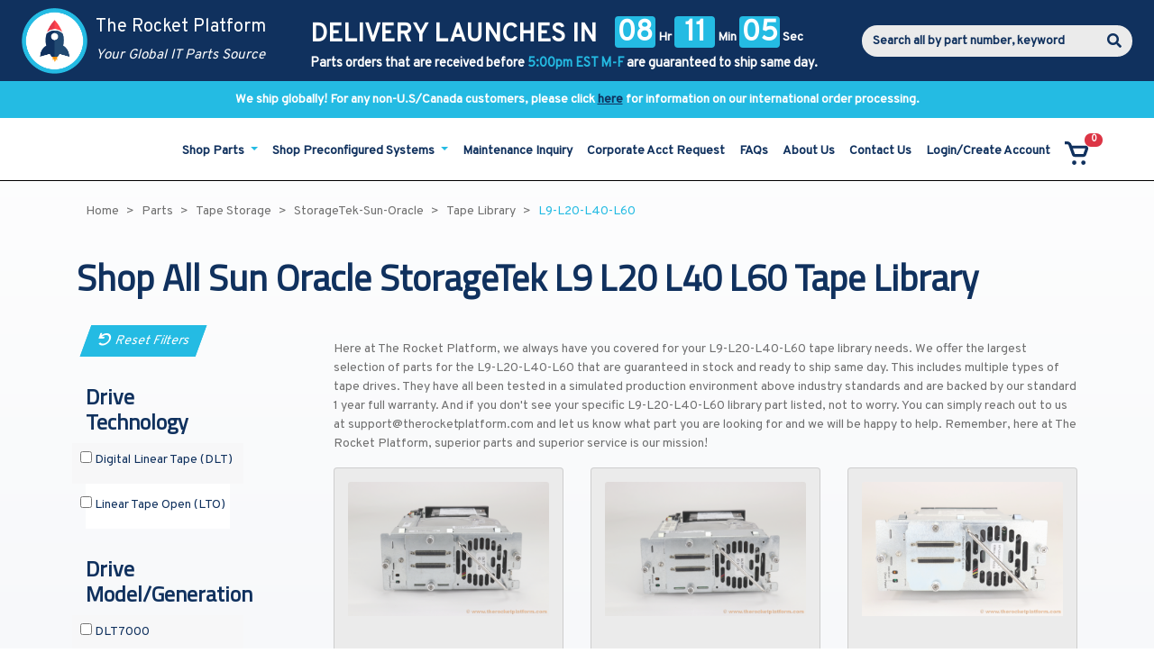

--- FILE ---
content_type: text/html; charset=utf-8
request_url: https://therocketplatform.com/categories/parts-tape-storage-storagetek-sun-oracle-tape-library-l9-l20-l40-l60
body_size: 10677
content:
<!DOCTYPE HTML>
<html lang="en">

<head>
    <title>Sun Oracle StorageTek L9 L20 L40 L60 Tape Library | The Rocket Platform</title>

    <meta name="viewport" content="width=device-width, initial-scale=1">

    <link rel="stylesheet" href="/js/360/libs/creator.css?v63887070968" />
<link rel="stylesheet" href="/css/dist/all.min.css?v63887071096" />
<link rel="stylesheet" href="/css/dist/site.min.css?v63887071094" />

    
    <link rel="preconnect" href="https://fonts.gstatic.com">
    <link href="https://fonts.googleapis.com/css2?family=Overpass&family=Titillium+Web&display=swap" rel="stylesheet">

    
    <link rel="stylesheet" href="https://cdnjs.cloudflare.com/ajax/libs/font-awesome/5.15.2/css/all.min.css"
          integrity="sha512-HK5fgLBL+xu6dm/Ii3z4xhlSUyZgTT9tuc/hSrtw6uzJOvgRr2a9jyxxT1ely+B+xFAmJKVSTbpM/CuL7qxO8w=="
          crossorigin="anonymous" />

    
    <link rel="stylesheet"
          href="https://cdnjs.cloudflare.com/ajax/libs/bootstrap-daterangepicker/3.0.5/daterangepicker.min.css"
          integrity="sha512-rBi1cGvEdd3NmSAQhPWId5Nd6QxE8To4ADjM2a6n0BrqQdisZ/RPUlm0YycDzvNL1HHAh1nKZqI0kSbif+5upQ=="
          crossorigin="anonymous" />


    <link rel="stylesheet"
          href="https://cdnjs.cloudflare.com/ajax/libs/datatables/1.10.21/css/jquery.dataTables.min.css"
          integrity="sha512-1k7mWiTNoyx2XtmI96o+hdjP8nn0f3Z2N4oF/9ZZRgijyV4omsKOXEnqL1gKQNPy2MTSP9rIEWGcH/CInulptA=="
          crossorigin="anonymous" />
    
    <!-- Google Tag Manager -->
<script>
(function(w,d,s,l,i){w[l]=w[l]||[];w[l].push({'gtm.start':
        new Date().getTime(),event:'gtm.js'});var f=d.getElementsByTagName(s)[0],
        j=d.createElement(s),dl=l!='dataLayer'?'&l='+l:'';j.async=true;j.src=
        'https://www.googletagmanager.com/gtm.js?id='+i+dl;f.parentNode.insertBefore(j,f);
})(window,document,'script','dataLayer','GTM-WWPW487');</script>
<!-- End Google Tag Manager -->

    <!-- Global site tag (gtag.js) - Google Analytics -->
<script async src="https://www.googletagmanager.com/gtag/js?id=G-2T27N78B00"></script>
<script>
    window.dataLayer = window.dataLayer || [];
    function gtag() { dataLayer.push(arguments); }
    gtag('js', new Date());

    gtag('config', 'G-2T27N78B00');
</script>
   
    
    
    
    <link rel="canonical" href="https://therocketplatform.com/categories/parts-tape-storage-storagetek-sun-oracle-tape-library-l9-l20-l40-l60"/>

        <meta name="description" content="Browse our selection of Sun Oracle StorageTek L9 L20 L40 L60 Tape Library parts. All in stock with same day shipping!" />
</head>

<body class="page-subcategory">
    <!-- Google Tag Manager (noscript) -->
<noscript><iframe src="https://www.googletagmanager.com/ns.html?id=GTM-WWPW487"
                  height="0" width="0" style="display:none;visibility:hidden"></iframe></noscript>
<!-- End Google Tag Manager (noscript) -->
    <div id="nav-container" class="fixed-top">
    <nav id="info-nav" class="navbar bg-primary p-0 m-0 text-white">
        <div class="container-fluid pl-4 pr-4">

            <a class="navbar-brand p-0 m-0" href="/">
                <img class="mr-1" src="/img/rocketlogo.png" alt="The Rocket Platform Logo" />

                
                <span class="d-none d-lg-inline-block text-white align-middle">
                    <span>The Rocket Platform</span>
                    <br/>
                    <span class="navbar-brand-subtext">Your Global IT Parts Source</span>
                </span>
            </a>

            <div class="d-flex text-nowrap text-center delivery-countdown-row">
                <div class="row ml-auto mr-auto mt-0 mb-0">
                    <div class="col">
                        <div class="row m-0">
                            
                            <input type="hidden" value="2025-12-01T17:00:00.000" id="header-date" />

                            <div class="col p-0">
                                <span class="navbar-text launch-text text-uppercase pb-0">
                                    Delivery launches in
                                </span>
                            </div>
                            <div class="w-100 d-block d-lg-none"></div>
                            <div class="col p-0 pl-1">
                                <span class="navbar-text pb-0 pt-0 pt-lg-2">
                                    <span class="badge badge-info" id="hours">
                                        00
                                    </span>
                                    Hr

                                    <span class="badge badge-info" id="minutes">
                                        00
                                    </span>
                                    Min

                                    <span class="badge badge-info" id="seconds">
                                        00
                                    </span>
                                    Sec
                                </span>
                            </div>
                        </div>
                        <div class="row deadline-row m-0 d-none d-md-block">
                            <div class="col p-0">
                                Parts orders that are received before <span class="text-info">5:00pm EST M-F</span> are guaranteed to ship same day.
                            </div>
                        </div>
                    </div>
                </div>
            </div>

            
            <div class="row deadline-row w-100 d-md-none text-center m-0">
                <div class="col p-0 pt-2 mb-2">
                    Parts orders that are received before <span class="text-info">5:00pm EST M-F</span> are guaranteed to ship same day.
                </div>
            </div>

            
            <div class="d-none d-xl-flex search-box-container">
                <form action="/Search/Results" class="form-inline m-0 p-0 w-100" method="get">    <div class="input-group search-input-group w-100 h-100">
        <input class="form-control" type="text" name="Terms" placeholder="Search all by part number, keyword">
        <div class="input-group-append">
            <span class="input-group-text">
                <i class="fa fa-search text-primary"></i>
            </span>
        </div>
    </div>
</form>
            </div>

        </div>
    </nav>
    <nav>
            <div id="global-shipping-banner">
        <span>We ship globally! For any non-U.S/Canada customers, please click <a href="/pages/global-shipping">here</a> for information on our international order processing.</span>
    </div>

    </nav>

    <nav id="main-nav" class="navbar navbar-expand-xl bg-white p-0 m-0">
        <div class="container-fluid pl-5 pr-5 pt-2">

            
            <div class="row w-100 m-0 d-xl-none">
                <div class="col">
                    <form action="/Search/Results" class="form-inline m-0 p-0 w-100" method="get">    <div class="input-group search-input-group w-100 h-100">
        <input class="form-control" type="text" name="Terms" placeholder="Search all by part number, keyword">
        <div class="input-group-append">
            <span class="input-group-text">
                <i class="fa fa-search text-primary"></i>
            </span>
        </div>
    </div>
</form>
                </div>
                <div class="col-auto">
                    <span class="navbar-text">
                        <button class="ml-auto navbar-toggler text-primary"
                                type="button"
                                data-toggle="collapse"
                                data-target="#navbar-collapse"
                                aria-controls="navbarSupportedContent"
                                aria-expanded="false">
                            <i class="fa fa-bars"></i>
                        </button>
                    </span>
                </div>
            </div>

            <div class="collapse navbar-collapse bg-white w-100 pl-3 pr-3" id="navbar-collapse">

                
                <div class="row pt-2 pb-2 mt-3 mb-0 d-xl-none nav-header">
                    <div class="col">
                        <div class="d-flex w-100 h-100">
                            <a href="/" class="mr-2 align-self-center">
                                Home
                            </a>
                            <a href="/Account" class="align-self-center">
                                Account
                            </a>
                        </div>
                    </div>
                    <div class="col-auto">
                        <a class="nav-link" href="/Cart">
                            <img src="/img/shopping-cart.png" alt="Your Shopping Cart"/>

    <span class="badge badge-pill badge-secondary cart-quantity-indicator">0</span>

                        </a>
                    </div>
                </div>
                <ul class="ml-auto navbar-nav text-primary">
    <li class="nav-item nav-item-header text-uppercase d-xl-none d-list-item">
        Shop
    </li>
    
            <li class="nav-item dropdown">
                <a href="/categories/parts" class="nav-link dropdown-toggle" id="navigation-link-99" role="button" data-toggle="dropdown" aria-haspopup="true" aria-expanded="False">
                    Shop Parts
                </a>

                <ul class="dropdown-menu multi-level" role="menu" aria-labelledby="navigation-link-99">
                    
                            <li class="dropdown-submenu">
                                <a tabindex="-1" class="dropdown-item" href="/categories/parts-disk-storage" target="_self">
                                    Disk Storage
                                </a>
                                <ul class="dropdown-menu">

                                    
                                            <li class="dropdown-submenu">
                                                <a tabindex="-1" class="dropdown-item" href="/categories/parts-disk-storage-dell" target="_self">
                                                    Dell
                                                </a>
                                                <ul class="dropdown-menu">

                                                    
                                                            <li class="dropdown-submenu">
                                                                <a tabindex="-1" class="dropdown-item" href="/categories/parts-disk-storage-dell-equallogic" target="_self">
                                                                    EqualLogic
                                                                </a>
                                                                <ul class="dropdown-menu scrollable-nav-menu">

                                                                    
                                                                        <li>
                                                                            <a class="dropdown-item" href="/categories/parts-disk-storage-dell-equallogic-ps-m4110" target="_self">PS-M4110</a>
                                                                        </li>
                                                                        <li>
                                                                            <a class="dropdown-item" href="/categories/parts-disk-storage-dell-equallogic-ps6610" target="_self">PS6610</a>
                                                                        </li>
                                                                        <li>
                                                                            <a class="dropdown-item" href="/categories/parts-disk-storage-dell-equallogic-ps6100" target="_self">PS6100</a>
                                                                        </li>
                                                                        <li>
                                                                            <a class="dropdown-item" href="/categories/parts-disk-storage-dell-equallogic-ps6110" target="_self">PS6110</a>
                                                                        </li>
                                                                        <li>
                                                                            <a class="dropdown-item" href="/categories/parts-disk-storage-dell-equallogic-ps6210" target="_self">PS6210</a>
                                                                        </li>
                                                                        <li>
                                                                            <a class="dropdown-item" href="/categories/parts-disk-storage-dell-equallogic-ps4100" target="_self">PS4100</a>
                                                                        </li>
                                                                        <li>
                                                                            <a class="dropdown-item" href="/categories/parts-disk-storage-dell-equallogic-ps4110" target="_self">PS4110</a>
                                                                        </li>
                                                                        <li>
                                                                            <a class="dropdown-item" href="/categories/parts-disk-storage-dell-equallogic-ps4210" target="_self">PS4210</a>
                                                                        </li>
                                                                        <li>
                                                                            <a class="dropdown-item" href="/categories/parts-disk-storage-dell-equallogic-ps6500" target="_self">PS6500</a>
                                                                        </li>
                                                                        <li>
                                                                            <a class="dropdown-item" href="/categories/parts-disk-storage-dell-equallogic-ps6510" target="_self">PS6510</a>
                                                                        </li>
                                                                        <li>
                                                                            <a class="dropdown-item" href="/categories/parts-disk-storage-dell-equallogic-ps5500" target="_self">PS5500</a>
                                                                        </li>
                                                                        <li>
                                                                            <a class="dropdown-item" href="/categories/parts-disk-storage-dell-equallogic-ps6000" target="_self">PS6000</a>
                                                                        </li>
                                                                        <li>
                                                                            <a class="dropdown-item" href="/categories/parts-disk-storage-dell-equallogic-ps6010" target="_self">PS6010</a>
                                                                        </li>
                                                                        <li>
                                                                            <a class="dropdown-item" href="/categories/parts-disk-storage-dell-equallogic-ps3000" target="_self">PS3000</a>
                                                                        </li>
                                                                        <li>
                                                                            <a class="dropdown-item" href="/categories/parts-disk-storage-dell-equallogic-ps4000" target="_self">PS4000</a>
                                                                        </li>
                                                                        <li>
                                                                            <a class="dropdown-item" href="/categories/parts-disk-storage-dell-equallogic-ps5000" target="_self">PS5000</a>
                                                                        </li>
                                                                        <li>
                                                                            <a class="dropdown-item" href="/categories/parts-disk-storage-dell-equallogic-ps50" target="_self">PS50</a>
                                                                        </li>
                                                                        <li>
                                                                            <a class="dropdown-item" href="/categories/parts-disk-storage-dell-equallogic-ps100" target="_self">PS100</a>
                                                                        </li>
                                                                        <li>
                                                                            <a class="dropdown-item" href="/categories/parts-disk-storage-dell-equallogic-ps200" target="_self">PS200</a>
                                                                        </li>
                                                                        <li>
                                                                            <a class="dropdown-item" href="/categories/parts-disk-storage-dell-equallogic-ps300" target="_self">PS300</a>
                                                                        </li>
                                                                        <li>
                                                                            <a class="dropdown-item" href="/categories/parts-disk-storage-dell-equallogic-ps400" target="_self">PS400</a>
                                                                        </li>
                                                                </ul>
                                                            </li>

                                                </ul>
                                            </li>

                                </ul>
                            </li>
                            <li class="dropdown-submenu">
                                <a tabindex="-1" class="dropdown-item" href="/categories/parts-tape-storage" target="_self">
                                    Tape Storage
                                </a>
                                <ul class="dropdown-menu">

                                    
                                            <li class="dropdown-submenu">
                                                <a tabindex="-1" class="dropdown-item" href="/categories/parts-tape-storage-dell" target="_self">
                                                    Dell
                                                </a>
                                                <ul class="dropdown-menu">

                                                    
                                                            <li class="dropdown-submenu">
                                                                <a tabindex="-1" class="dropdown-item" href="/categories/parts-tape-storage-dell-tape-library" target="_self">
                                                                    Tape Library
                                                                </a>
                                                                <ul class="dropdown-menu ">

                                                                    
                                                                        <li>
                                                                            <a class="dropdown-item" href="/categories/parts-tape-storage-dell-tape-library-ml3" target="_self">ML3</a>
                                                                        </li>
                                                                        <li>
                                                                            <a class="dropdown-item" href="/categories/parts-tape-storage-dell-tape-library-tl1000" target="_self">TL1000</a>
                                                                        </li>
                                                                        <li>
                                                                            <a class="dropdown-item" href="/categories/parts-tape-storage-dell-tape-library-tl2000" target="_self">TL2000</a>
                                                                        </li>
                                                                        <li>
                                                                            <a class="dropdown-item" href="/categories/parts-tape-storage-dell-tape-library-tl4000" target="_self">TL4000</a>
                                                                        </li>
                                                                        <li>
                                                                            <a class="dropdown-item" href="/categories/parts-tape-storage-dell-tape-library-ml6000" target="_self">ML6000</a>
                                                                        </li>
                                                                        <li>
                                                                            <a class="dropdown-item" href="/categories/parts-tape-storage-dell-tape-library-pv122t" target="_self">PV122T</a>
                                                                        </li>
                                                                        <li>
                                                                            <a class="dropdown-item" href="/categories/parts-tape-storage-dell-tape-library-pv124t" target="_self">PV124T</a>
                                                                        </li>
                                                                        <li>
                                                                            <a class="dropdown-item" href="/categories/parts-tape-storage-dell-tape-library-pv132t" target="_self">PV132T</a>
                                                                        </li>
                                                                </ul>
                                                            </li>
                                                            <li>
                                                                <a class="dropdown-item" href="/categories/parts-tape-storage-dell-internal-and-external-tape-drives" target="_self">Internal and External Tape Drives</a>
                                                            </li>

                                                </ul>
                                            </li>
                                            <li class="dropdown-submenu">
                                                <a tabindex="-1" class="dropdown-item" href="/categories/parts-tape-storage-hp-hpe" target="_self">
                                                    HP (HPE)
                                                </a>
                                                <ul class="dropdown-menu">

                                                    
                                                            <li class="dropdown-submenu">
                                                                <a tabindex="-1" class="dropdown-item" href="/categories/parts-tape-storage-hp-hpe-tape-library" target="_self">
                                                                    Tape Library
                                                                </a>
                                                                <ul class="dropdown-menu ">

                                                                    
                                                                        <li>
                                                                            <a class="dropdown-item" href="/categories/parts-tape-storage-hp-hpe-tape-library-msl3040" target="_self">MSL3040</a>
                                                                        </li>
                                                                        <li>
                                                                            <a class="dropdown-item" href="/categories/parts-tape-storage-hp-hpe-tape-library-msl6480" target="_self">MSL6480</a>
                                                                        </li>
                                                                        <li>
                                                                            <a class="dropdown-item" href="/categories/parts-tape-storage-hp-hpe-tape-library-msl-1-8-g2" target="_self">MSL 1/8 G2</a>
                                                                        </li>
                                                                        <li>
                                                                            <a class="dropdown-item" href="/categories/parts-tape-storage-hp-hpe-tape-library-msl2024" target="_self">MSL2024</a>
                                                                        </li>
                                                                        <li>
                                                                            <a class="dropdown-item" href="/categories/parts-tape-storage-hp-hpe-tape-library-msl4048" target="_self">MSL4048</a>
                                                                        </li>
                                                                        <li>
                                                                            <a class="dropdown-item" href="/categories/parts-tape-storage-hp-hpe-tape-library-msl8096" target="_self">MSL8096</a>
                                                                        </li>
                                                                        <li>
                                                                            <a class="dropdown-item" href="/categories/parts-tape-storage-hp-hpe-tape-library-msl5000" target="_self">MSL5000</a>
                                                                        </li>
                                                                        <li>
                                                                            <a class="dropdown-item" href="/categories/parts-tape-storage-hp-hpe-tape-library-msl6000" target="_self">MSL6000</a>
                                                                        </li>
                                                                        <li>
                                                                            <a class="dropdown-item" href="/categories/parts-tape-storage-hp-hpe-tape-library-1-8-autoloader" target="_self">1/8 Autoloader</a>
                                                                        </li>
                                                                        <li>
                                                                            <a class="dropdown-item" href="/categories/parts-tape-storage-hp-hpe-tape-library-dds-autoloader" target="_self">DDS Autoloader</a>
                                                                        </li>
                                                                </ul>
                                                            </li>
                                                            <li>
                                                                <a class="dropdown-item" href="/categories/parts-tape-storage-hp-hpe-internal-and-external-tape-drives" target="_self">Internal and External Tape Drives</a>
                                                            </li>

                                                </ul>
                                            </li>
                                            <li class="dropdown-submenu">
                                                <a tabindex="-1" class="dropdown-item" href="/categories/parts-tape-storage-ibm" target="_self">
                                                    IBM
                                                </a>
                                                <ul class="dropdown-menu">

                                                    
                                                            <li class="dropdown-submenu">
                                                                <a tabindex="-1" class="dropdown-item" href="/categories/parts-tape-storage-ibm-tape-library" target="_self">
                                                                    Tape Library
                                                                </a>
                                                                <ul class="dropdown-menu ">

                                                                    
                                                                        <li>
                                                                            <a class="dropdown-item" href="/categories/parts-tape-storage-ibm-tape-library-3555-ts4300" target="_self">3555 (TS4300)</a>
                                                                        </li>
                                                                        <li>
                                                                            <a class="dropdown-item" href="/categories/parts-tape-storage-ibm-tape-library-3572-ts2900" target="_self">3572 (TS2900)</a>
                                                                        </li>
                                                                        <li>
                                                                            <a class="dropdown-item" href="/categories/parts-tape-storage-ibm-tape-library-3573-l2u-ts3100" target="_self">3573-L2U (TS3100)</a>
                                                                        </li>
                                                                        <li>
                                                                            <a class="dropdown-item" href="/categories/parts-tape-storage-ibm-tape-library-3573-l4u-ts3200" target="_self">3573-L4U (TS3200)</a>
                                                                        </li>
                                                                        <li>
                                                                            <a class="dropdown-item" href="/categories/parts-tape-storage-ibm-tape-library-3576-ts3310" target="_self">3576 (TS3310)</a>
                                                                        </li>
                                                                        <li>
                                                                            <a class="dropdown-item" href="/categories/parts-tape-storage-ibm-tape-library-3581" target="_self">3581</a>
                                                                        </li>
                                                                        <li>
                                                                            <a class="dropdown-item" href="/categories/parts-tape-storage-ibm-tape-library-3582" target="_self">3582</a>
                                                                        </li>
                                                                        <li>
                                                                            <a class="dropdown-item" href="/categories/parts-tape-storage-ibm-tape-library-3584-ts3500" target="_self">3584 (TS3500)</a>
                                                                        </li>
                                                                        <li>
                                                                            <a class="dropdown-item" href="/categories/parts-tape-storage-ibm-tape-library-4560-slx" target="_self">4560-SLX</a>
                                                                        </li>
                                                                </ul>
                                                            </li>
                                                            <li>
                                                                <a class="dropdown-item" href="/categories/parts-tape-storage-ibm-internal-and-external-tape-drives" target="_self">Internal and External Tape Drives</a>
                                                            </li>

                                                </ul>
                                            </li>
                                            <li class="dropdown-submenu">
                                                <a tabindex="-1" class="dropdown-item" href="/categories/parts-tape-storage-quantum-adic" target="_self">
                                                    Quantum (ADIC)
                                                </a>
                                                <ul class="dropdown-menu">

                                                    
                                                            <li class="dropdown-submenu">
                                                                <a tabindex="-1" class="dropdown-item" href="/categories/parts-tape-storage-quantum-adic-tape-library" target="_self">
                                                                    Tape Library
                                                                </a>
                                                                <ul class="dropdown-menu scrollable-nav-menu">

                                                                    
                                                                        <li>
                                                                            <a class="dropdown-item" href="/categories/parts-tape-storage-quantum-adic-tape-library-i3" target="_self">i3</a>
                                                                        </li>
                                                                        <li>
                                                                            <a class="dropdown-item" href="/categories/parts-tape-storage-quantum-adic-tape-library-i6" target="_self">i6</a>
                                                                        </li>
                                                                        <li>
                                                                            <a class="dropdown-item" href="/categories/parts-tape-storage-quantum-adic-tape-library-i40" target="_self">i40</a>
                                                                        </li>
                                                                        <li>
                                                                            <a class="dropdown-item" href="/categories/parts-tape-storage-quantum-adic-tape-library-i80" target="_self">i80</a>
                                                                        </li>
                                                                        <li>
                                                                            <a class="dropdown-item" href="/categories/parts-tape-storage-quantum-adic-tape-library-i500" target="_self">i500</a>
                                                                        </li>
                                                                        <li>
                                                                            <a class="dropdown-item" href="/categories/parts-tape-storage-quantum-adic-tape-library-scalar-50" target="_self">Scalar 50</a>
                                                                        </li>
                                                                        <li>
                                                                            <a class="dropdown-item" href="/categories/parts-tape-storage-quantum-adic-tape-library-superloader-3" target="_self">Superloader 3</a>
                                                                        </li>
                                                                        <li>
                                                                            <a class="dropdown-item" href="/categories/parts-tape-storage-quantum-adic-tape-library-scalar-24" target="_self">Scalar 24</a>
                                                                        </li>
                                                                        <li>
                                                                            <a class="dropdown-item" href="/categories/parts-tape-storage-quantum-adic-tape-library-px502" target="_self">PX502</a>
                                                                        </li>
                                                                        <li>
                                                                            <a class="dropdown-item" href="/categories/parts-tape-storage-quantum-adic-tape-library-m1500" target="_self">M1500</a>
                                                                        </li>
                                                                        <li>
                                                                            <a class="dropdown-item" href="/categories/parts-tape-storage-quantum-adic-tape-library-m2500" target="_self">M2500</a>
                                                                        </li>
                                                                </ul>
                                                            </li>
                                                            <li>
                                                                <a class="dropdown-item" href="/categories/parts-tape-storage-quantum-adic-internal-and-external-tape-drives" target="_self">Internal and External Tape Drives</a>
                                                            </li>

                                                </ul>
                                            </li>
                                            <li class="dropdown-submenu">
                                                <a tabindex="-1" class="dropdown-item" href="/categories/parts-tape-storage-storagetek-sun-oracle" target="_self">
                                                    StorageTek-Sun-Oracle
                                                </a>
                                                <ul class="dropdown-menu">

                                                    
                                                            <li class="dropdown-submenu">
                                                                <a tabindex="-1" class="dropdown-item" href="/categories/parts-tape-storage-storagetek-sun-oracle-tape-library" target="_self">
                                                                    Tape Library
                                                                </a>
                                                                <ul class="dropdown-menu ">

                                                                    
                                                                        <li>
                                                                            <a class="dropdown-item" href="/categories/parts-tape-storage-storagetek-sun-oracle-tape-library-sl24" target="_self">SL24</a>
                                                                        </li>
                                                                        <li>
                                                                            <a class="dropdown-item" href="/categories/parts-tape-storage-storagetek-sun-oracle-tape-library-sl48" target="_self">SL48</a>
                                                                        </li>
                                                                        <li>
                                                                            <a class="dropdown-item" href="/categories/parts-tape-storage-storagetek-sun-oracle-tape-library-sl500" target="_self">SL500</a>
                                                                        </li>
                                                                        <li>
                                                                            <a class="dropdown-item" href="/categories/parts-tape-storage-storagetek-sun-oracle-tape-library-tape-drive-bricks-loader-style" target="_self">Tape Drive Bricks (Loader Style)</a>
                                                                        </li>
                                                                        <li>
                                                                            <a class="dropdown-item" href="/categories/parts-tape-storage-storagetek-sun-oracle-tape-library-l180-l700-l1400" target="_self">L180-L700-L1400</a>
                                                                        </li>
                                                                        <li>
                                                                            <a class="dropdown-item" href="/categories/parts-tape-storage-storagetek-sun-oracle-tape-library-l9-l20-l40-l60" target="_self">L9-L20-L40-L60</a>
                                                                        </li>
                                                                        <li>
                                                                            <a class="dropdown-item" href="/categories/parts-tape-storage-storagetek-sun-oracle-tape-library-l25-l100" target="_self">L25-L100</a>
                                                                        </li>
                                                                        <li>
                                                                            <a class="dropdown-item" href="/categories/parts-tape-storage-storagetek-sun-oracle-tape-library-l280" target="_self">L280</a>
                                                                        </li>
                                                                        <li>
                                                                            <a class="dropdown-item" href="/categories/parts-tape-storage-storagetek-sun-oracle-tape-library-c4" target="_self">C4</a>
                                                                        </li>
                                                                </ul>
                                                            </li>
                                                            <li>
                                                                <a class="dropdown-item" href="/categories/parts-tape-storage-storagetek-sun-oracle-internal-and-external-tape-drives" target="_self">Internal and External Tape Drives</a>
                                                            </li>

                                                </ul>
                                            </li>
                                            <li class="dropdown-submenu">
                                                <a tabindex="-1" class="dropdown-item" href="/categories/parts-tape-storage-overland" target="_self">
                                                    Overland
                                                </a>
                                                <ul class="dropdown-menu">

                                                    
                                                            <li class="dropdown-submenu">
                                                                <a tabindex="-1" class="dropdown-item" href="/categories/parts-tape-storage-overland" target="_self">
                                                                    Tape Library
                                                                </a>
                                                                <ul class="dropdown-menu ">

                                                                    
                                                                        <li>
                                                                            <a class="dropdown-item" href="/categories/parts-tape-storage-overland-tape-library-neo-200s" target="_self">NEO 200s</a>
                                                                        </li>
                                                                        <li>
                                                                            <a class="dropdown-item" href="/categories/parts-tape-storage-overland-tape-library-neo-400s" target="_self">NEO 400s</a>
                                                                        </li>
                                                                        <li>
                                                                            <a class="dropdown-item" href="/categories/parts-tape-storage-overland-tape-library-neo2000" target="_self">NEO2000</a>
                                                                        </li>
                                                                        <li>
                                                                            <a class="dropdown-item" href="/categories/parts-tape-storage-overland-tape-library-neo2000e" target="_self">NEO2000e</a>
                                                                        </li>
                                                                        <li>
                                                                            <a class="dropdown-item" href="/categories/parts-tape-storage-overland-tape-library-neo4000" target="_self">NEO4000</a>
                                                                        </li>
                                                                        <li>
                                                                            <a class="dropdown-item" href="/categories/parts-tape-storage-overland-tape-library-neo4000e" target="_self">NEO4000e</a>
                                                                        </li>
                                                                </ul>
                                                            </li>

                                                </ul>
                                            </li>
                                            <li class="dropdown-submenu">
                                                <a tabindex="-1" class="dropdown-item" href="/categories/parts-tape-storage-tandberg" target="_self">
                                                    Tandberg
                                                </a>
                                                <ul class="dropdown-menu">

                                                    
                                                            <li>
                                                                <a class="dropdown-item" href="/categories/parts-tape-storage-tandberg" target="_self">Internal and External Tape Drives</a>
                                                            </li>

                                                </ul>
                                            </li>
                                            <li class="dropdown-submenu">
                                                <a tabindex="-1" class="dropdown-item" href="/categories/parts-tape-storage-digital-equipment-corporation-dec" target="_self">
                                                    Digital Equipment Corporation (DEC)
                                                </a>
                                                <ul class="dropdown-menu">

                                                    
                                                            <li>
                                                                <a class="dropdown-item" href="/categories/parts-tape-storage-digital-equipment-corporation-dec" target="_self">Internal and External Tape Drives</a>
                                                            </li>

                                                </ul>
                                            </li>
                                            <li class="dropdown-submenu">
                                                <a tabindex="-1" class="dropdown-item" href="/categories/parts-tape-storage-tape-accessories" target="_self">
                                                    Tape Accessories
                                                </a>
                                                <ul class="dropdown-menu">

                                                    
                                                            <li>
                                                                <a class="dropdown-item" href="/categories/parts-tape-storage-tape-accessories-cables-scsi-sas-fc" target="_self">Cables (SCSI, SAS, FC)</a>
                                                            </li>
                                                            <li>
                                                                <a class="dropdown-item" href="/categories/parts-tape-storage-tape-accessories-host-bus-adapters-hbas-scsi-sas-fc" target="_self">Hardware Bus Adapters (HBAs - SCSI, SAS, FC)</a>
                                                            </li>
                                                            <li>
                                                                <a class="dropdown-item" href="/categories/parts-tape-storage-tape-accessories-terminators-hvd-lvd-vhdci" target="_self">Terminators (HVD, LVD, VHDCI)</a>
                                                            </li>

                                                </ul>
                                            </li>

                                </ul>
                            </li>
                            <li class="dropdown-submenu">
                                <a tabindex="-1" class="dropdown-item" href="/categories/parts-networking" target="_self">
                                    Networking
                                </a>
                                <ul class="dropdown-menu">

                                    
                                            <li class="dropdown-submenu">
                                                <a tabindex="-1" class="dropdown-item" href="/categories/parts-networking-juniper" target="_self">
                                                    Juniper
                                                </a>
                                                <ul class="dropdown-menu">

                                                    
                                                            <li class="dropdown-submenu">
                                                                <a tabindex="-1" class="dropdown-item" href="/categories/parts-networking-juniper-ex-series" target="_self">
                                                                    EX Series
                                                                </a>
                                                                <ul class="dropdown-menu scrollable-nav-menu">

                                                                    
                                                                        <li>
                                                                            <a class="dropdown-item" href="/categories/parts-networking-juniper-ex-series-ex2200-c" target="_self">EX2200(-C)</a>
                                                                        </li>
                                                                        <li>
                                                                            <a class="dropdown-item" href="/categories/parts-networking-juniper-ex-series-ex2300-c" target="_self">EX2300(-C)</a>
                                                                        </li>
                                                                        <li>
                                                                            <a class="dropdown-item" href="/categories/parts-networking-juniper-ex-series-ex3200" target="_self">EX3200</a>
                                                                        </li>
                                                                        <li>
                                                                            <a class="dropdown-item" href="/categories/parts-networking-juniper-ex-series-ex3300" target="_self">EX3300</a>
                                                                        </li>
                                                                        <li>
                                                                            <a class="dropdown-item" href="/categories/parts-networking-juniper-ex-series-ex3400" target="_self">EX3400</a>
                                                                        </li>
                                                                        <li>
                                                                            <a class="dropdown-item" href="/categories/parts-networking-juniper-ex-series-ex4200" target="_self">EX4200</a>
                                                                        </li>
                                                                        <li>
                                                                            <a class="dropdown-item" href="/categories/parts-networking-juniper-ex-series-ex4300" target="_self">EX4300</a>
                                                                        </li>
                                                                        <li>
                                                                            <a class="dropdown-item" href="/categories/parts-networking-juniper-ex-series-ex4500" target="_self">EX4500</a>
                                                                        </li>
                                                                        <li>
                                                                            <a class="dropdown-item" href="/categories/parts-networking-juniper-ex-series-ex4550" target="_self">EX4550</a>
                                                                        </li>
                                                                        <li>
                                                                            <a class="dropdown-item" href="/categories/parts-networking-juniper-ex-series-ex4600" target="_self">EX4600</a>
                                                                        </li>
                                                                        <li>
                                                                            <a class="dropdown-item" href="/categories/parts-networking-juniper-ex-series-ex4650" target="_self">EX4650</a>
                                                                        </li>
                                                                        <li>
                                                                            <a class="dropdown-item" href="/categories/parts-networking-juniper-ex-series-ex6210" target="_self">EX6210</a>
                                                                        </li>
                                                                        <li>
                                                                            <a class="dropdown-item" href="/categories/parts-networking-juniper-ex-series-ex8200-series" target="_self">EX8200 Series</a>
                                                                        </li>
                                                                </ul>
                                                            </li>
                                                            <li>
                                                                <a class="dropdown-item" href="/categories/parts-networking-juniper-cables-and-transceiver-optics" target="_self">Cables and Transceiver Optics</a>
                                                            </li>

                                                </ul>
                                            </li>

                                </ul>
                            </li>
                            <li>
                                <a class="dropdown-item" href="/categories/parts-technical-services" target="_self">
                                    Technical Services
                                </a>
                            </li>
                </ul>
            </li>
            <li class="nav-item dropdown">
                <a href="/categories/pre-configured-systems" class="nav-link dropdown-toggle" id="navigation-link-100" role="button" data-toggle="dropdown" aria-haspopup="true" aria-expanded="False">
                    Shop Preconfigured Systems
                </a>

                <ul class="dropdown-menu multi-level" role="menu" aria-labelledby="navigation-link-100">
                    
                            <li class="dropdown-submenu">
                                <a tabindex="-1" class="dropdown-item" href="/categories/pre-configured-systems-disk-storage" target="_self">
                                    Disk Storage
                                </a>
                                <ul class="dropdown-menu">

                                    
                                            <li class="dropdown-submenu">
                                                <a tabindex="-1" class="dropdown-item" href="/categories/pre-configured-systems-disk-storage-dell" target="_self">
                                                    Dell
                                                </a>
                                                <ul class="dropdown-menu">

                                                    
                                                            <li class="dropdown-submenu">
                                                                <a tabindex="-1" class="dropdown-item" href="/categories/pre-configured-systems-disk-storage-dell-equallogic" target="_self">
                                                                    EqualLogic
                                                                </a>
                                                                <ul class="dropdown-menu scrollable-nav-menu">

                                                                    
                                                                        <li>
                                                                            <a class="dropdown-item" href="/categories/pre-configured-systems-disk-storage-dell-equallogic-ps-m4110" target="_self">PS-M4110</a>
                                                                        </li>
                                                                        <li>
                                                                            <a class="dropdown-item" href="/categories/pre-configured-systems-disk-storage-dell-equallogic-ps6100" target="_self">PS6100</a>
                                                                        </li>
                                                                        <li>
                                                                            <a class="dropdown-item" href="/categories/pre-configured-systems-disk-storage-dell-equallogic-ps6110" target="_self">PS6110</a>
                                                                        </li>
                                                                        <li>
                                                                            <a class="dropdown-item" href="/categories/pre-configured-systems-disk-storage-dell-equallogic-ps6210" target="_self">PS6210</a>
                                                                        </li>
                                                                        <li>
                                                                            <a class="dropdown-item" href="/categories/pre-configured-systems-disk-storage-dell-equallogic-ps4100" target="_self">PS4100</a>
                                                                        </li>
                                                                        <li>
                                                                            <a class="dropdown-item" href="/categories/pre-configured-systems-disk-storage-dell-equallogic-ps4110" target="_self">PS4110</a>
                                                                        </li>
                                                                        <li>
                                                                            <a class="dropdown-item" href="/categories/pre-configured-systems-disk-storage-dell-equallogic-ps4210" target="_self">PS4210</a>
                                                                        </li>
                                                                        <li>
                                                                            <a class="dropdown-item" href="/categories/pre-configured-systems-disk-storage-dell-equallogic-ps6500" target="_self">PS6500</a>
                                                                        </li>
                                                                        <li>
                                                                            <a class="dropdown-item" href="/categories/pre-configured-systems-disk-storage-dell-equallogic-ps6510" target="_self">PS6510</a>
                                                                        </li>
                                                                        <li>
                                                                            <a class="dropdown-item" href="/categories/pre-configured-systems-disk-storage-dell-equallogic-ps6000" target="_self">PS6000</a>
                                                                        </li>
                                                                        <li>
                                                                            <a class="dropdown-item" href="/categories/pre-configured-systems-disk-storage-dell-equallogic-ps6010" target="_self">PS6010</a>
                                                                        </li>
                                                                        <li>
                                                                            <a class="dropdown-item" href="/categories/pre-configured-systems-disk-storage-dell-equallogic-ps4000" target="_self">PS4000</a>
                                                                        </li>
                                                                        <li>
                                                                            <a class="dropdown-item" href="/categories/pre-configured-systems-disk-storage-dell-equallogic-ps5000" target="_self">PS5000</a>
                                                                        </li>
                                                                        <li>
                                                                            <a class="dropdown-item" href="/categories/pre-configured-systems-disk-storage-dell-equallogic-ps400" target="_self">PS400</a>
                                                                        </li>
                                                                </ul>
                                                            </li>

                                                </ul>
                                            </li>

                                </ul>
                            </li>
                </ul>
            </li>
    <li class="nav-item nav-item-header text-uppercase d-xl-none d-list-item">
        Resources
    </li>
    <li class="nav-item">
        <a class="nav-link" href="/maintenance-inquiry">
            Maintenance Inquiry
        </a>
    </li>
    <li class="nav-item">
        <a class="nav-link" href="/corporate-account-request">
            Corporate Acct Request
        </a>
    </li>
    <li class="nav-item">
        <a class="nav-link" href="/Faq">
            FAQs
        </a>
    </li>
    <li class="nav-item">
        <a class="nav-link" href="/pages/About">
            About Us
        </a>
    </li>
    <li class="nav-item">
        <a class="nav-link" href="/contact">
            Contact Us
        </a>
    </li>
    <li class="nav-item nav-item-header text-uppercase d-xl-none d-list-item">
        Account
    </li>
        <li class="nav-item">
            <a class="nav-link" href="/Account/LogOn">
                Login/Create Account
            </a>
        </li>
    <li class="nav-item d-none d-xl-block">
        <a class="nav-link" href="/Cart">
            <img src="/img/shopping-cart.png" alt="Your Shopping Cart" />

    <span class="badge badge-pill badge-secondary cart-quantity-indicator">0</span>

        </a>
    </li>
</ul>
            </div>
        </div>
    </nav>
</div>

    <div id="page-content">
        
        


<div id="content-top" class="container">
    <!-- Breadcrumbs -->
    <div class="row">
    <div class="col">
        <div id="breadcrumb-wrapper" class="eighteen columns">
            <ul id="breadcrumb" itemscope itemtype="https://schema.org/BreadcrumbList">
                
                    <li itemprop="itemListElement" itemscope itemtype="https://schema.org/ListItem">
                        <a href="/" itemprop="item">
                            <span itemprop="name">Home</span>
                        </a>
                        <meta itemprop="position" content=1 />
                    </li>
                    <li itemprop="itemListElement" itemscope itemtype="https://schema.org/ListItem">
                        <a href="/categories/parts" itemprop="item">
                            <span itemprop="name">Parts</span>
                        </a>
                        <meta itemprop="position" content=2 />
                    </li>
                    <li itemprop="itemListElement" itemscope itemtype="https://schema.org/ListItem">
                        <a href="/categories/parts-tape-storage" itemprop="item">
                            <span itemprop="name">Tape Storage</span>
                        </a>
                        <meta itemprop="position" content=3 />
                    </li>
                    <li itemprop="itemListElement" itemscope itemtype="https://schema.org/ListItem">
                        <a href="/categories/parts-tape-storage-storagetek-sun-oracle" itemprop="item">
                            <span itemprop="name">StorageTek-Sun-Oracle</span>
                        </a>
                        <meta itemprop="position" content=4 />
                    </li>
                    <li itemprop="itemListElement" itemscope itemtype="https://schema.org/ListItem">
                        <a href="/categories/parts-tape-storage-storagetek-sun-oracle-tape-library" itemprop="item">
                            <span itemprop="name">Tape Library</span>
                        </a>
                        <meta itemprop="position" content=5 />
                    </li>
                    <li itemprop="itemListElement" itemscope itemtype="https://schema.org/ListItem">
                        <a href="/categories/parts-tape-storage-storagetek-sun-oracle-tape-library-l9-l20-l40-l60" itemprop="item">
                            <span itemprop="name">L9-L20-L40-L60</span>
                        </a>
                        <meta itemprop="position" content=6 />
                    </li>

            </ul>
        </div>
    </div>
</div>

    <!-- Title -->
        <div class="row">
            <div class="col">
                <h1>
                    Shop All Sun Oracle StorageTek L9 L20 L40 L60 Tape Library
                </h1>
            </div>
        </div>
    <!-- Sidebar, Content -->
    <div class="row">
        <!-- Sidebar -->
            <div class="col-md-3">
                <div id="additional-nav" class="three columns">
   <div class="listing-filter"></div>
</div>

            </div>
        <!-- Page Content -->
        <div class="col-md-9">
                <p><p>Here at The Rocket Platform, we always have you covered for your L9-L20-L40-L60 tape library needs. We offer the largest selection of parts for the L9-L20-L40-L60 that are guaranteed in stock and ready to ship same day. This includes multiple types of tape drives. They have all been tested in a simulated production environment above industry standards and are backed by our standard 1 year full warranty. And if you don't see your specific L9-L20-L40-L60 library part listed, not to worry. You can simply reach out to us at support@therocketplatform.com and let us know what part you are looking for and we will be happy to help. Remember, here at The Rocket Platform, superior parts and superior service is our mission!</p></p>
                <div id="label-container">
                    <span>
                        <strong>Applied Filters</strong>
                    </span>
                </div>
<div class="paged-list" data-current-page="1" data-default-page-size="2147483647" data-default-sort-method="0" data-item-selector=".prod-listing .prod-item" data-list-type="15" data-paging-enabled="false" data-post-action="/Category/DisplayProducts?CategoryId=7038" data-row-width="3" data-virtual-scroll="false" id="cat-product-listing">
                            <div class="listing-body"></div>
</div>
        </div>
    </div>
</div>


    </div>

    
    

<footer  id="footer">
    <div class="container">
        <div class="row">
            <!-- Shop Links -->
            <div id="shop" class="col-sm-2">
                <h3 class="text-md-left text-center">Shop</h3>
                <div class="row">
                    <div class="col">
                        <ul>
                            
                                <li class="text-md-left text-center">
                                    <a href="/categories/parts" target="_blank">
                                        Shop Parts
                                    </a>
                                </li>
                                <li class="text-md-left text-center">
                                    <a href="/categories/pre-configured-systems" target="_blank">
                                        Shop Preconfigured Systems
                                    </a>
                                </li>
                        </ul>
                    </div>
                </div>
            </div>
            <!-- Menu Links -->
            <div id="resources" class="col-sm-5">
                <h3 class="text-md-left text-center">Resources</h3>
                <div class="row">
                    <div class="col-md-6">
                        <ul>
                            
                                <li class="text-md-left text-center">
                                    <a 
                                        href="/pages/terms-and-conditions"
                                       title="View Our Terms and Conditions">
                                        Terms &amp; Conditions
                                    </a>
                                </li>
                                <li class="text-md-left text-center">
                                    <a 
                                        href="/pages/privacy-policy"
                                       title="View Our Privacy Policy">
                                        Privacy Policy
                                    </a>
                                </li>
                                <li class="text-md-left text-center">
                                    <a 
                                        href="/information-center/rocket-platform-blog"
                                       title="">
                                        Rocket Platform Blog
                                    </a>
                                </li>
                        </ul>
                    </div>
                    <div class="col-md-6">
                        <ul>
                                <li class="text-md-left text-center">
                                    <a 
                                       href="/account"
                                       title="Manage Your Account">
                                        Your Account
                                    </a>
                                </li>
                                <li class="text-md-left text-center">
                                    <a 
                                       href="/contact/"
                                       title="Contact Rocket Platform">
                                        Contact Rocket Platform
                                    </a>
                                </li>
                                <li class="text-md-left text-center">
                                    <a 
                                       href="/pages/return-policy"
                                       title="">
                                        Return Policy
                                    </a>
                                </li>
                        </ul>
                    </div>
                </div>
            </div>
            <!-- Shop Links (Mobile) -->
            <div id="shop" class="col-sm-5 d-lg-none">
                <h3 class="text-md-left text-center">Connect</h3>
                <div class="row">
                    <div class="col-6">
                        <ul>
                            <li class="text-md-left text-center center-content-mobile link-with-icon">
                                <i class="fas fa-comment fa-3x"></i>
                                <a href="mailTo:support@therocketplatform.com" target="_blank">Message Us</a>
                            </li>
                            <li class="text-md-left text-center center-content-mobile link-with-icon">
                                <i class="fab fa-youtube fa-3x"></i>
                                <a href="https://www.youtube.com/channel/UCqztP7vTL9PWiy6nueRTYtA" target="_blank">YouTube</a>
                            </li>
                        </ul>
                    </div>
                    <div class="col-6">
                        <ul>
                            <li class="text-md-left text-center center-content-mobile link-with-icon">
                                <i class="fab fa-instagram fa-3x"></i>
                                <a href="https://www.instagram.com/therocketplatform/" target="_blank">Instagram</a>
                            </li>
                            <li class="text-md-left text-center center-content-mobile link-with-icon">
                                <i class="fab fa-facebook fa-3x"></i>
                                <a href="https://www.facebook.com/therocketplatform" target="_blank">Facebook</a>
                            </li>
                        </ul>
                    </div>
                    <div class="col-12">
                        <ul>
                            <li class="text-md-left center-content-mobile link-with-icon">
                                <i class="fab fa-twitter fa-3x"></i>
                                <a href="https://twitter.com/PlatformRocket" target="_blank">Twitter</a>
                            </li>
                        </ul>
                    </div>
                </div>
            </div>
            <!-- Shop Links (Mobile) -->
            <div id="shop" class="col-sm-5 d-none d-lg-block">
                <h3 class="text-md-left text-center">Connect</h3>
                <div class="row">
                    <div class="col-6">
                        <ul>
                            <li class="text-md-left text-center link-with-icon">
                                <i class="fas fa-comment fa-2x"></i>
                                <a href="mailTo:support@therocketplatform.com" target="_blank">Message Us</a>
                            </li>
                            <li class="text-md-left text-center center-content-mobile link-with-icon">
                                <i class="fab fa-youtube fa-2x"></i>
                                <a href="https://www.youtube.com/channel/UCqztP7vTL9PWiy6nueRTYtA" target="_blank">YouTube</a>
                            </li>
                            <li class="text-md-left link-with-icon">
                                <i class="fab fa-twitter fa-2x"></i>
                                <a href="https://twitter.com/PlatformRocket" target="_blank">Twitter</a>
                            </li>
                        </ul>
                    </div>
                    <div class="col-6">
                        <ul>
                            <li class="text-md-left text-center link-with-icon">
                                <i class="fab fa-instagram fa-2x"></i>
                                <a href="https://www.instagram.com/therocketplatform/" target="_blank">Instagram</a>
                            </li>
                            <li class="text-md-left text-center center-content-mobile link-with-icon">
                                <i class="fab fa-facebook fa-2x"></i>
                                <a href="https://www.facebook.com/therocketplatform" target="_blank">Facebook</a>
                            </li>
                        </ul>
                    </div>
                </div>
            </div>
        </div>
        <!-- Link for mobile devices (xs/sm) to navigate back to top of page -->
        <div class="row justify-content-center text-center d-block d-md-none">
            <div id="scroll-to-top">
                <i class="fa fa-chevron-up fa-2x"></i>
                <img src="/img/rocketlogo.png" alt="The Rocket Platform Logo" />
            </div>
        </div>
    </div>
</footer>
<script>
    document.getElementById('scroll-to-top').onclick = function() {
        document.body.scrollTop = 0; // For Safari
        document.documentElement.scrollTop = 0; // For Chrome, Firefox, IE and Opera
    }
</script>
    <script src="/vendor/jquery/dist/jquery.min.js?v63887071090"></script>
<script src="/vendor/@fancyapps/fancybox/dist/jquery.fancybox.min.js?v63887071090"></script>
<script src="/vendor/jquery-placeholder/jquery.placeholder.js?v63887071090"></script>
<script src="/vendor/select2/dist/js/select2.full.min.js?v63887071090"></script>
<script src="/vendor/slick-carousel/slick/slick.min.js?v63887071090"></script>
<script src="/vendor/parsleyjs/dist/parsley.min.js?v63887071090"></script>
<script src="/js/dist/jquery-plugins.min.js?v63887071100"></script>
<script src="/js/jquery.validate.unobtrusive.dynamic.js?v63887070968"></script>
<script src="/js/calendar/moment.min.js?v63887070968"></script>
<script src="/js/calendar/daterangepicker.min.js?v63887070968"></script>
<script src="/js/360/libs/jquery.plugin.js?v63887070968"></script>
<script src="/js/360/libs/creator.js?v63887070968"></script>

    <script src="https://cdnjs.cloudflare.com/ajax/libs/twitter-bootstrap/4.6.0/js/bootstrap.bundle.min.js"
            integrity="sha512-wV7Yj1alIZDqZFCUQJy85VN+qvEIly93fIQAN7iqDFCPEucLCeNFz4r35FCo9s6WrpdDQPi80xbljXB8Bjtvcg=="
            crossorigin="anonymous"></script>

    <script src="https://cdnjs.cloudflare.com/ajax/libs/datatables/1.10.21/js/jquery.dataTables.min.js"
            integrity="sha512-BkpSL20WETFylMrcirBahHfSnY++H2O1W+UnEEO4yNIl+jI2+zowyoGJpbtk6bx97fBXf++WJHSSK2MV4ghPcg=="
            crossorigin="anonymous"></script>

    <script src="/js/dist/main.min.js?v63887071098"></script>
<script src="/js/dist/pages.min.js?v63887071098"></script>
<script src="/js/dist/frontend.bundle.min.js?v63887071086"></script>
<script src="/js/dist/cart.min.js?v63887071098"></script>
<script src="/js/dist/AjaxPager.min.js?v63887071098"></script>
        
    <script type="text/javascript">
        $(document).ready(function() {
            $('#machine-dropdown').on('change',
                function() {
                    var machineId = $(this).val();
                    var dataToSend = { id: machineId };

                    $.ajax({
                        type: "POST",
                        url: '/Machine/SetCurrentMachine',
                        data: dataToSend,
                        error: function(response) {
                            console.log(response.responseText);
                        },
                        success: function(response) {
                            window.location.href = response;
                        }
                    });
                });

            $("html, body").animate({ scrollTop: 0 });
        });
    </script>

        
</body>

</html>

--- FILE ---
content_type: text/html; charset=utf-8
request_url: https://therocketplatform.com/Category/DisplayProducts?CategoryId=7038
body_size: 1408
content:
<div class="listing-filter">
        <nav id="filter-nav">
            <a id="clear-filters" class="btn btn-info btn-slanted" href="#">
                <i class="fas fa-undo"></i>&nbsp;
                Reset Filters
            </a>

                    <div class="filter-section">
                        <a href="#drive-technology-filter" class="collapse-trigger" data-toggle="collapse" aria-controls="drive-technology-filter" aria-expanded="false">
                            <h4 class="filter-heading">Drive Technology</h4>
                        </a>
                        <div id="drive-technology-filter" class="filter-nav collapse show radio-group">
                                <div class="row">
                                    <label class="rg-check">
                                        <input id="filter_-62179652" type="checkbox" name="Filters" value="11852-Digital Linear Tape (DLT)" />
                                        Digital Linear Tape (DLT)
                                    </label>
                                </div>
                                <div class="row">
                                    <label class="rg-check">
                                        <input id="filter_1934681464" type="checkbox" name="Filters" value="11852-Linear Tape Open (LTO)" />
                                        Linear Tape Open (LTO)
                                    </label>
                                </div>
                        </div>
                    </div>
                    <div class="filter-section">
                        <a href="#drive-model-generation-filter" class="collapse-trigger" data-toggle="collapse" aria-controls="drive-model-generation-filter" aria-expanded="false">
                            <h4 class="filter-heading">Drive Model/Generation</h4>
                        </a>
                        <div id="drive-model-generation-filter" class="filter-nav collapse show radio-group">
                                <div class="row">
                                    <label class="rg-check">
                                        <input id="filter_1106297502" type="checkbox" name="Filters" value="11853-DLT7000" />
                                        DLT7000
                                    </label>
                                </div>
                                <div class="row">
                                    <label class="rg-check">
                                        <input id="filter_-917650786" type="checkbox" name="Filters" value="11853-DLT8000" />
                                        DLT8000
                                    </label>
                                </div>
                                <div class="row">
                                    <label class="rg-check">
                                        <input id="filter_912324000" type="checkbox" name="Filters" value="11853-LTO-1" />
                                        LTO-1
                                    </label>
                                </div>
                        </div>
                    </div>
                <button type="button" class="viewallclose">View Products</button>
        </nav>
</div>

    <div class="prod-listing">
        <div class="prod-item-cont">
                <div class="row">

                        <div class="col-md-4 mt-2 mt-md-0">
                            

<div class="card machine-card bg-grey">
    <a href="/categories/parts-tape-storage-storagetek-sun-oracle-tape-library-l9-l20-l40-l60/products/380-0346" class="pi-img">
        <img class="card-img-top"
             src="/ProductImage/Image?fileName=Products%2Fparts%2Ftape_storage%2Fstk_sun%2Fl9_l25%2F380-0346_back.jpg&amp;width=300&amp;height=0"
             alt="380-0346 - Sun L9 L20 L40 L60 DLT7000 HVD SCSI Tape Drive">
    </a>
    <div class="card-body text-primary">
        <a href="/categories/parts-tape-storage-storagetek-sun-oracle-tape-library-l9-l20-l40-l60/products/380-0346" class="text-center font-weight-bold">
            <p style="font-size: larger;" class="mb-2">380-0346</p>
        </a>
        <a href="/categories/parts-tape-storage-storagetek-sun-oracle-tape-library-l9-l20-l40-l60/products/380-0346">
            <p class="product-card-name text-center" style="font-size: large;">
                Sun L9 L20 L40 L60 DLT7000 HVD SCSI Tape Drive&nbsp;
            </p>
        </a>
        <a href="/categories/parts-tape-storage-storagetek-sun-oracle-tape-library-l9-l20-l40-l60/products/380-0346">
            <p class="text-info"></p>
        </a>
        <div style="width: 100%;" class="text-center">
            <span>
                        <span class="text-info">$325.00</span>
            </span>
                <span class="product-listing-add-to-cart">
                    <a href="/Cart/Add?Quantity=1&amp;ProductId=44363" class="btn btn-info">Add to Cart</a>
                </span>
        </div>
    </div>
    <div class="btn-group" role="group">
        <a href="/categories/parts-tape-storage-storagetek-sun-oracle-tape-library-l9-l20-l40-l60/products/380-0346" class="btn btn-primary pi-view">View</a>
    </div>
</div>

                        </div>
                        <div class="col-md-4 mt-2 mt-md-0">
                            

<div class="card machine-card bg-grey">
    <a href="/categories/parts-tape-storage-storagetek-sun-oracle-tape-library-l9-l20-l40-l60/products/380-0383" class="pi-img">
        <img class="card-img-top"
             src="/ProductImage/Image?fileName=Products%2Fparts%2Ftape_storage%2Fstk_sun%2Fl9_l25%2F380-0383_back.jpg&amp;width=300&amp;height=0"
             alt="380-0383 - Sun L9 L20 L40 L60 DLT8000 HVD SCSI Tape Drive">
    </a>
    <div class="card-body text-primary">
        <a href="/categories/parts-tape-storage-storagetek-sun-oracle-tape-library-l9-l20-l40-l60/products/380-0383" class="text-center font-weight-bold">
            <p style="font-size: larger;" class="mb-2">380-0383</p>
        </a>
        <a href="/categories/parts-tape-storage-storagetek-sun-oracle-tape-library-l9-l20-l40-l60/products/380-0383">
            <p class="product-card-name text-center" style="font-size: large;">
                Sun L9 L20 L40 L60 DLT8000 HVD SCSI Tape Drive&nbsp;
            </p>
        </a>
        <a href="/categories/parts-tape-storage-storagetek-sun-oracle-tape-library-l9-l20-l40-l60/products/380-0383">
            <p class="text-info"></p>
        </a>
        <div style="width: 100%;" class="text-center">
            <span>
                        <span class="text-info">$350.00</span>
            </span>
                <span class="product-listing-add-to-cart">
                    <a href="/Cart/Add?Quantity=1&amp;ProductId=44364" class="btn btn-info">Add to Cart</a>
                </span>
        </div>
    </div>
    <div class="btn-group" role="group">
        <a href="/categories/parts-tape-storage-storagetek-sun-oracle-tape-library-l9-l20-l40-l60/products/380-0383" class="btn btn-primary pi-view">View</a>
    </div>
</div>

                        </div>
                        <div class="col-md-4 mt-2 mt-md-0">
                            

<div class="card machine-card bg-grey">
    <a href="/categories/parts-tape-storage-storagetek-sun-oracle-tape-library-l9-l20-l40-l60/products/380-0481" class="pi-img">
        <img class="card-img-top"
             src="/ProductImage/Image?fileName=Products%2Fparts%2Ftape_storage%2Fstk_sun%2Fl9_l25%2F380-0481_BACK_NEW.jpg&amp;width=300&amp;height=0"
             alt="380-0481 - Sun L9 L20 L40 L60 LTO-1 HVD SCSI Tape Drive">
    </a>
    <div class="card-body text-primary">
        <a href="/categories/parts-tape-storage-storagetek-sun-oracle-tape-library-l9-l20-l40-l60/products/380-0481" class="text-center font-weight-bold">
            <p style="font-size: larger;" class="mb-2">380-0481</p>
        </a>
        <a href="/categories/parts-tape-storage-storagetek-sun-oracle-tape-library-l9-l20-l40-l60/products/380-0481">
            <p class="product-card-name text-center" style="font-size: large;">
                Sun L9 L20 L40 L60 LTO-1 HVD SCSI Tape Drive&nbsp;
            </p>
        </a>
        <a href="/categories/parts-tape-storage-storagetek-sun-oracle-tape-library-l9-l20-l40-l60/products/380-0481">
            <p class="text-info"></p>
        </a>
        <div style="width: 100%;" class="text-center">
            <span>
                        <span class="text-info">$350.00</span>
            </span>
                <span class="product-listing-add-to-cart">
                    <a href="/Cart/Add?Quantity=1&amp;ProductId=44365" class="btn btn-info">Add to Cart</a>
                </span>
        </div>
    </div>
    <div class="btn-group" role="group">
        <a href="/categories/parts-tape-storage-storagetek-sun-oracle-tape-library-l9-l20-l40-l60/products/380-0481" class="btn btn-primary pi-view">View</a>
    </div>
</div>

                        </div>
                </div>
        </div>
    </div>




--- FILE ---
content_type: text/css
request_url: https://therocketplatform.com/js/360/libs/creator.css?v63887070968
body_size: 4708
content:
/**
 * @Software: capture-html
 * @PackageVersion: 4.3.3
 * @Built: Wed Sep 21 2022 16:27:01 
 * @Copyright (c) 2010-2022 Ortery Technologies Inc.
 * @All rights reserved.
 */.qtip,.ui-tooltip{position:absolute;z-index:15000;top:-28000px;left:-28000px;display:none;max-width:280px;min-width:50px;font-size:10.5px;line-height:12px}.ui-tooltip-glass{font-family:Helvetica;font-size:medium;background-color:#fff;-webkit-box-shadow:3px 3px 4px 2px #333;box-shadow:3px 3px 4px 2px #333}.ui-tooltip-content{position:relative;padding:5px 9px;border-width:1px;border-style:solid;text-align:left;word-wrap:break-word;overflow:hidden}.ui-tooltip-jtools{background:#232323;background:rgba(0,0,0,.7);background-image:-webkit-gradient(linear,left top,left bottom,from(#717171),to(#232323));background-image:linear-gradient(180deg,#717171,#232323);border:2px solid #ddd;border:2px solid #f1f1f1;-webkit-box-shadow:0 0 12px #333;box-shadow:0 0 12px #333;border-radius:2px}.ui-tooltip-jtools .ui-tooltip-titlebar{filter:progid:DXImageTransform.Microsoft.gradient(startColorstr=#717171,endColorstr=#4A4A4A);-ms-filter:"progid:DXImageTransform.Microsoft.gradient(startColorstr=#717171,endColorstr=#4A4A4A)"}.ui-tooltip-jtools .ui-tooltip-content{filter:progid:DXImageTransform.Microsoft.gradient(startColorstr=#4A4A4A,endColorstr=#232323);-ms-filter:"progid:DXImageTransform.Microsoft.gradient(startColorstr=#4A4A4A,endColorstr=#232323)"}.ui-tooltip-jtools .ui-tooltip-content,.ui-tooltip-jtools .ui-tooltip-titlebar{background:transparent;color:#fff;border:0 dashed transparent}.ui-tooltip-jtools .ui-tooltip-icon{border-color:#555}.ui-tooltip-jtools .ui-tooltip-titlebar .ui-state-hover{border-color:#333}.ui-tooltip:not(.ie9haxors) div.ui-tooltip-content,.ui-tooltip:not(.ie9haxors) div.ui-tooltip-titlebar{-ms-filter:none;-webkit-filter:none;filter:none}@-webkit-keyframes animate-creator-loader-frames{0%{background-position:20% 0}3.44%{background-position:40% 75%}6.89%{background-position:0 25%}10.34%{background-position:20% 25%}13.79%{background-position:40% 0}17.24%{background-position:40% 25%}20.68%{background-position:0 50%}24.13%{background-position:20% 50%}27.58%{background-position:40% 50%}31.03%{background-position:60% 0}34.48%{background-position:60% 25%}37.93%{background-position:60% 50%}41.37%{background-position:0 75%}44.82%{background-position:20% 75%}48.27%{background-position:0 0}51.72%{background-position:60% 75%}55.17%{background-position:80% 0}58.62%{background-position:80% 25%}62.06%{background-position:80% 50%}65.51%{background-position:80% 75%}68.96%{background-position:0 100%}72.41%{background-position:20% 100%}75.86%{background-position:40% 100%}79.31%{background-position:60% 100%}82.75%{background-position:80% 100%}86.20%{background-position:100% 0}89.65%{background-position:100% 25%}93.10%{background-position:100% 50%}96.55%{background-position:100% 75%}}@keyframes animate-creator-loader-frames{0%{background-position:20% 0}3.44%{background-position:40% 75%}6.89%{background-position:0 25%}10.34%{background-position:20% 25%}13.79%{background-position:40% 0}17.24%{background-position:40% 25%}20.68%{background-position:0 50%}24.13%{background-position:20% 50%}27.58%{background-position:40% 50%}31.03%{background-position:60% 0}34.48%{background-position:60% 25%}37.93%{background-position:60% 50%}41.37%{background-position:0 75%}44.82%{background-position:20% 75%}48.27%{background-position:0 0}51.72%{background-position:60% 75%}55.17%{background-position:80% 0}58.62%{background-position:80% 25%}62.06%{background-position:80% 50%}65.51%{background-position:80% 75%}68.96%{background-position:0 100%}72.41%{background-position:20% 100%}75.86%{background-position:40% 100%}79.31%{background-position:60% 100%}82.75%{background-position:80% 100%}86.20%{background-position:100% 0}89.65%{background-position:100% 25%}93.10%{background-position:100% 50%}96.55%{background-position:100% 75%}}.animate-creator-loader{width:255px;height:255px;position:absolute;z-index:999;left:50%;top:50%;-webkit-transform:translate(-50%,-50%);transform:translate(-50%,-50%);background-size:600%;background-repeat:no-repeat}.animate-creator-loader-animation{-webkit-animation-timing-function:step-end;animation-timing-function:step-end;-webkit-animation-iteration-count:infinite;animation-iteration-count:infinite;-webkit-animation-duration:2s;animation-duration:2s;-webkit-animation-name:animate-creator-loader-frames;animation-name:animate-creator-loader-frames}.animate-creator-hint-rotatable{position:absolute;left:50%;top:50%;-webkit-transform:translate(-50%,-50%);transform:translate(-50%,-50%);z-index:999;display:none}.animate-creator-modal-container{position:absolute;width:100%;height:100%;top:0;left:0;z-index:599;background-color:rgba(38,38,38,.8);display:none}.animate-creator-modal-container img{left:50%;top:50%;-webkit-transform:translate(-50%,-50%);transform:translate(-50%,-50%);position:absolute}@media screen and (max-width:300px) and (orientation:portrait){.animate-creator-modal-container img{width:50%;height:auto}}@media screen and (max-height:300px) and (orientation:landscape){.animate-creator-modal-container img{height:50%;width:auto}}.animate-creator-modal-container>div{left:50%;top:50%;-webkit-transform:translate(-50%,-50%);transform:translate(-50%,-50%);position:relative;width:300px;background-color:#fff;border-radius:5px;font-family:Segoe UI,Arial,sans-serif}.animate-creator-modal-container>div div{padding:20px;-webkit-user-select:auto;-moz-user-select:auto;-ms-user-select:auto;user-select:auto}.animate-creator-modal-container>div div:first-child{font-size:24px;position:relative}.animate-creator-modal-container>div div:first-child:after{content:"";width:95%;border-bottom:1px solid #dedede;position:absolute;left:50%;bottom:0;-webkit-transform:translate(-50%);transform:translate(-50%)}.animate-creator-modal-container>div div:last-child{font-size:16px}.animate-creator-mag{position:absolute;border:1px groove grey;background-color:#fff;background-repeat:no-repeat;left:50%;top:50%;-webkit-transform:translate(-50%,-50%);transform:translate(-50%,-50%);-webkit-box-shadow:5px 5px 20px rgba(0,0,0,.5);box-shadow:5px 5px 20px rgba(0,0,0,.5);border-radius:50% 50%;overflow:hidden;cursor:-webkit-grab;cursor:grab}.animate-creator-mag-container{position:absolute;width:100%;height:100%;top:0;left:0;z-index:3;display:none;overflow:hidden}.animate-creator-mag-content{border-width:0;left:50%;top:50%;-webkit-transform:translate(-50%,-50%);transform:translate(-50%,-50%)}.animate-creator-mag-content,.animate-creator-mag-content-container{-webkit-box-sizing:border-box;box-sizing:border-box;position:absolute}.animate-creator-mag-content-container{overflow:hidden}.animate-creator-mag-content-photo-div{position:relative}.animate-creator-mag-content-photo-img{position:absolute;left:50%;top:50%;-webkit-transform:translate(-50%,-50%);transform:translate(-50%,-50%)}.animate-creator-measure-container{position:absolute;width:100%;height:100%;top:0;left:0;z-index:2;display:none;overflow:hidden}.animate-creator-measure-SVGCanvas{width:inherit;height:inherit;pointer-events:none}.animate-creator-measure-text-div{position:absolute;-webkit-box-sizing:border-box;box-sizing:border-box;color:#000;text-align:center;font-size:30px;background-color:transparent;display:none;pointer-events:none}.animate-creator-measure-text-div::-moz-selection{background:none}.animate-creator-measure-text-div::selection{background:none}div.animate-creator-measure{font-family:Verdana;font-size:28px}.animate-creator-hint-measureable{background:#fff;width:64px!important;height:64px!important;position:absolute;right:-16px;bottom:-15px;content:"MEASUREABLE";z-index:4}.animate-creator-major-button-div{position:absolute;z-index:4;overflow:visible;bottom:10px}.animate-creator-major-button-div .animate-creator-controls{position:relative;float:left;z-index:1}.animate-creator-link-button-div,.animate-creator-share-button-div{position:absolute;overflow:hidden;height:0;display:block;background-color:inherit}.animate-creator-link-button-div>.animate-creator-controls,.animate-creator-share-button-div>.animate-creator-controls{position:relative}.animate-creator-controls{cursor:pointer;background:none;background-size:contain;overflow:hidden;border-radius:50%}.animate-creator-controls svg{width:100%;height:100%}.animate-creator-controls svg use{pointer-events:none}.animate-creator-controls img{width:100%;height:100%}.animate-creator-button-zoomin{content:"Zoom In"}.animate-creator-button-zoomout{content:"Zoom Out"}.animate-creator-button-magnifier{content:" Magnifier "}.animate-creator-button-close-magnifier{content:"Close Magnifier"}.animate-creator-button-fov{content:"Field of View"}.animate-creator-button-open-measure{content:" Measure "}.animate-creator-button-close-measure{content:"Close Measure"}.animate-creator-button-pan{content:" Pan "}.animate-creator-button-rotate{content:" Rotate "}.animate-creator-button-spin{content:" Spin "}.animate-creator-button-stop{content:"Stop Spin"}.animate-creator-button-reverse{content:" Reverse "}.animate-creator-button-previous{content:" Previous "}.animate-creator-button-next{content:" Next "}.animate-creator-button-fullscreen{content:" Fullscreen "}.animate-creator-button-exit-fullscreen{content:"Exit Fullscreen"}.animate-creator-button-share{border-spacing:360px;content:" Share "}.animate-creator-button-website{border-spacing:360px;content:" Website "}.animate-creator-button-facebook{content:" Facebook "}.animate-creator-button-googleplus{content:" Google+ "}.animate-creator-button-twitter{content:" Twitter "}.animate-creator-button-instagram{content:" Instagram "}.animate-creator-button-link{content:" Link "}.animate-creator-button-qr{content:"QR Code"}.animate-creator-button-email{content:" Email "}.animate-creator-button-grayscale{content:" Grayscale "}.animate-creator-button-cancel-grayscale{content:"Cancel Grayscale"}.animate-creator-button-hint{content:" Hint "}.animate-creator-button-info{content:" Info "}.animate-creator-button-circle{content:"360 View"}.animate-creator-button-face{content:"Face View"}.animate-creator-button-front{content:"Front View"}.animate-creator-button-back{content:"Back View"}.animate-creator-button-left{content:"Left View"}.animate-creator-button-right{content:"Right View"}.animate-creator-button-alignment-left{left:10px}.animate-creator-button-alignment-center{-webkit-transform:translate(-50%);transform:translate(-50%);left:50%}.animate-creator-button-alignment-right{right:10px}.animate-creator-controls-show{display:block}.animate-creator-controls-hide{display:none}.animate-creator-ripple-svg{position:absolute;width:100%;height:100%;top:0;left:0}.animate-creator-ripple-svg circle{fill:hsla(0,0%,100%,.4)}.animate-creator-hint-container{position:absolute;z-index:5;display:block;visibility:hidden}.animate-creator-hint-pointer{position:absolute;width:0;height:0;border-color:transparent;border-style:solid}.animate-creator-hint-pointer-t{bottom:0;left:calc(50% - 5px);border-top-color:rgba(0,0,0,.72)}.animate-creator-hint-pointer-b{top:0;left:calc(50% - 5px);border-bottom-color:rgba(0,0,0,.72)}.animate-creator-hint-pointer-r{left:0;top:calc(50% - 5px);border-right-color:rgba(0,0,0,.72)}.animate-creator-hint-pointer-l{right:0;top:calc(50% - 5px);border-left-color:rgba(0,0,0,.72)}.animate-creator-hint-content,.animate-creator-hint-popup{position:absolute;-webkit-box-sizing:border-box;box-sizing:border-box;border-radius:3px;white-space:pre;background-color:rgba(0,0,0,.72);color:#fff;font-family:Century Gothic,sans-serif}.animate-creator-hint-popup{display:none;position:absolute;top:15px;left:50%;z-index:11;min-width:60px;text-align:center;font-size:14px;-webkit-box-sizing:content-box;box-sizing:content-box;padding:10px;-webkit-transform:translate(-50%);transform:translate(-50%)}.animate-creator-page-list-container{position:relative}.animate-creator-page-list-container .animate-creator-page-autoplay{position:absolute;width:4vh;right:5px;bottom:5px;cursor:pointer}.animate-creator-page-list-container .animate-creator-page-list{position:relative;padding:5px;margin:0}.animate-creator-page-list-container .animate-creator-page-list li{list-style-type:none;position:relative}.animate-creator-page-list-container .animate-creator-page-list .animate-creator-page-item{border:1px solid #ccc;-webkit-box-sizing:border-box;box-sizing:border-box;background-position:50%;background-repeat:no-repeat;background-size:contain;cursor:pointer}.animate-creator-page-list-container-horizontal{width:100%}.animate-creator-page-list-container-horizontal .animate-creator-page-list{margin:auto;height:calc(100% - 10px);padding:5px}.animate-creator-page-list-container-horizontal .animate-creator-page-list>li{height:100%;margin-right:5px;float:left}.animate-creator-page-list-container-horizontal .animate-creator-page-list>li>div{height:100%}.animate-creator-page-list-container-vertical{height:100%;float:left}.animate-creator-page-list-container-vertical .animate-creator-page-list>li{margin-bottom:5px}.animate-creator-page-list-container-vertical .animate-creator-page-list>li div{height:100%}.animate-creator-page-item-selected{position:absolute;width:100%;height:100%;top:0;left:0;z-index:4;-webkit-box-sizing:border-box;box-sizing:border-box;border:1px solid #f85646;background-color:rgba(255,183,77,.3)}.animate-creator-overlay{display:none;position:absolute;width:100%;height:100%;top:0;left:0;z-index:10;background-color:#fff;background-size:contain;background-position:50%;background-repeat:no-repeat}.animate-creator-overlay>iframe{border:0;width:100%;height:100%}.animate-creator-overlay>.animate-creator-overlay-image{position:absolute;left:50%;top:50%;-webkit-transform:translate(-50%,-50%);transform:translate(-50%,-50%);max-width:100%;max-height:100%}.animate-creator-overlay>.animate-creator-overlay-close{position:absolute;z-index:10;top:10px;right:10px;width:36px;height:36px;cursor:pointer}.animate-creator-overlay>.animate-creator-overlay-close:before{-webkit-transform:rotate(45deg);transform:rotate(45deg);content:"";position:absolute;top:50%;left:50%;margin-top:-2px;margin-left:-18px;height:4px;width:36px;background-color:#000}.animate-creator-overlay>.animate-creator-overlay-close:after{-webkit-transform:rotate(-45deg);transform:rotate(-45deg);content:"";position:absolute;top:50%;left:50%;margin-top:-2px;margin-left:-18px;height:4px;width:36px;background-color:#000}.animate-creator-page-space{position:absolute;z-index:3;display:none;left:50%;top:50%;-webkit-transform:translate(-50%,-50%);transform:translate(-50%,-50%)}.animate-creator-annotation-background{position:absolute;display:none;overflow:visible;-webkit-transition:all .3s cubic-bezier(.25,.8,.25,1);transition:all .3s cubic-bezier(.25,.8,.25,1)}.animate-creator-annotation-background-circle,.animate-creator-annotation-background-tag,.animate-creator-annotation-background-text,.animate-creator-annotation-shadow{-webkit-box-shadow:0 10px 20px rgba(0,0,0,.19),0 6px 6px rgba(0,0,0,.23);box-shadow:0 10px 20px rgba(0,0,0,.19),0 6px 6px rgba(0,0,0,.23)}.animate-creator-annotation-background-circle{border-radius:50%}.animate-creator-annotation-image{position:absolute;width:100%;height:100%}.animate-creator-annotation-title{height:20%;padding-left:10px}.animate-creator-annotation-title>.animate-creator-annotation-text{line-height:100%}.animate-creator-annotation-text{position:absolute;white-space:pre-wrap;-webkit-transform-origin:left top;transform-origin:left top}.animate-creator-annotation-pointer{position:absolute;display:none;width:1%;height:1%;border-radius:50%}.animate-creator-annotation-line{position:absolute;display:none;min-width:1px;min-height:1px}.animate-creator-annotation-line svg{position:absolute;width:100%;height:100%}.animate-creator-annotation-line line{stroke-width:1}.animate-creator-audio-container{position:absolute;display:none;top:0;right:0;z-index:10;width:5vh;height:5vh;min-width:36px;min-height:36px;font-size:1rem}.animate-creator-audio-container .animate-creator-controls{width:100%;height:100%}@-webkit-keyframes animate-creator-hotspot-scale{0%{-webkit-transform:translate(-50%,-50%) scale(1);transform:translate(-50%,-50%) scale(1)}to{-webkit-transform:translate(-50%,-50%) scale(1.3);transform:translate(-50%,-50%) scale(1.3)}}@keyframes animate-creator-hotspot-scale{0%{-webkit-transform:translate(-50%,-50%) scale(1);transform:translate(-50%,-50%) scale(1)}to{-webkit-transform:translate(-50%,-50%) scale(1.3);transform:translate(-50%,-50%) scale(1.3)}}@-webkit-keyframes animate-creator-hotspot-fade{0%{opacity:.01}to{opacity:1}}@keyframes animate-creator-hotspot-fade{0%{opacity:.01}to{opacity:1}}.animate-creator-hotspot-container{z-index:2;position:absolute;left:50%;top:50%;-webkit-transform:translate(-50%,-50%);transform:translate(-50%,-50%)}.animate-creator-hotspot-container .animate-creator-hint-container{top:100%!important;left:0!important;width:100%!important}.animate-creator-hotspot-container .animate-creator-hint-content{position:absolute!important;left:50%!important;-webkit-transform:translate(-50%)!important;transform:translate(-50%)!important;margin-left:0!important}.animate-creator-hotspot{background-position:50%;background-repeat:no-repeat;background-size:contain;-webkit-transform-origin:center;transform-origin:center;cursor:pointer;display:none;position:absolute;-webkit-transform:translate(-50%,-50%);transform:translate(-50%,-50%);-webkit-animation-duration:.5s;animation-duration:.5s;-webkit-animation-iteration-count:infinite;animation-iteration-count:infinite;-webkit-animation-direction:alternate;animation-direction:alternate;-webkit-animation-name:animate-creator-hotspot-scale;animation-name:animate-creator-hotspot-scale}.animate-creator-palette-container{position:absolute;top:14px;right:14px;width:30px;z-index:4}.animate-creator-palette-container>div{width:inherit;height:30px;border:2px solid transparent;border-radius:50%;-webkit-box-sizing:border-box;box-sizing:border-box;cursor:pointer}.animate-creator-palette-container>div:not(:first-child){margin-top:12px}.animate-creator-palette-container>.animate-creator-palette-background{border-color:#eee}.show-img-path{position:absolute;z-index:999;bottom:3%;left:50%;-webkit-transform:translate(-50%,50%);transform:translate(-50%,50%);margin:auto}.animate-creator-body-fit-screen{width:100%;height:100%;padding:0;margin:0}.animate-creator-container{position:relative;overflow:hidden;-webkit-user-select:none;-moz-user-select:none;-ms-user-select:none;user-select:none}.animate-creator-container:-webkit-full-screen{width:100%!important;height:100%!important;margin-left:0!important;margin-top:0!important;-webkit-transform:none;transform:none;background-color:#fff}.animate-creator-container:-moz-full-screen{width:100%!important;height:100%!important;margin-left:0!important;margin-top:0!important;transform:none;background-color:#fff}.animate-creator-container:-ms-fullscreen{width:100%!important;height:100%!important;margin-left:0!important;margin-top:0!important;transform:none;background-color:#fff}.animate-creator-container:fullscreen{width:100%!important;height:100%!important;margin-left:0!important;margin-top:0!important;-webkit-transform:none;transform:none;background-color:#fff}.animate-creator-not-transform,.animate-creator-not-transform .animate-creator-photo-div .animate-creator-photo{left:auto;top:auto;margin:0 auto}.animate-creator-stage{position:relative;width:100%;height:100%;float:left;overflow:hidden}.animate-creator-stage-draggable{cursor:-webkit-grab;cursor:grab}.animate-create-object-container{float:left;position:relative;overflow:hidden}.animate-creator-photo-div{position:absolute;-webkit-transform-style:preserve-3d;transform-style:preserve-3d;z-index:1;overflow:visible;width:100%;height:100%;top:0;left:0;will-change:transform}.animate-creator-photo-div>.animate-creator-photo{position:relative;display:none;left:50%;top:50%;-webkit-transform:translate(-50%,-50%);transform:translate(-50%,-50%)}.animate-creator-photo-div>.animate-creator-photo,.animate-creator-photo-div>.animate-creator-photo.animate-create-effect-grey{-webkit-transition:-webkit-filter 1s ease;transition:-webkit-filter 1s ease;transition:filter 1s ease;transition:filter 1s ease,-webkit-filter 1s ease}.animate-creator-photo-div>.animate-creator-photo.animate-create-effect-grey{-webkit-filter:grayscale(100%);filter:grayscale(100%)}.animate-creator-center-screen{position:absolute;top:50%!important;left:50%!important;-webkit-transform:translate(-50%,-50%);transform:translate(-50%,-50%)}.animate-creator-fit-screen{position:absolute;width:100%!important;height:100%!important;left:0;top:0;margin-left:0!important;margin-top:0!important}.animate-creator-grabbing{cursor:-webkit-grabbing;cursor:grabbing}.animate-creator-move{cursor:move}.animate-create-not-support-message{width:100%;text-align:center;font-weight:700;font-family:arial;color:#555;margin-top:10px}

--- FILE ---
content_type: text/css
request_url: https://therocketplatform.com/css/dist/all.min.css?v63887071096
body_size: 85178
content:
@charset "utf-8";.select2-container{-webkit-box-sizing:border-box;box-sizing:border-box;display:inline-block;margin:0;position:relative;vertical-align:middle}.select2-container .select2-selection--single{-webkit-box-sizing:border-box;box-sizing:border-box;cursor:pointer;display:block;height:28px;-moz-user-select:none;-ms-user-select:none;user-select:none;-webkit-user-select:none}.select2-container .select2-selection--single .select2-selection__rendered{display:block;padding-left:8px;padding-right:20px;overflow:hidden;text-overflow:ellipsis;white-space:nowrap}.select2-container .select2-selection--single .select2-selection__clear{position:relative}.select2-container[dir=rtl] .select2-selection--single .select2-selection__rendered{padding-right:8px;padding-left:20px}.select2-container .select2-selection--multiple{-webkit-box-sizing:border-box;box-sizing:border-box;cursor:pointer;display:block;min-height:32px;-moz-user-select:none;-ms-user-select:none;user-select:none;-webkit-user-select:none}.select2-container .select2-selection--multiple .select2-selection__rendered{display:inline-block;overflow:hidden;padding-left:8px;text-overflow:ellipsis;white-space:nowrap}.select2-container .select2-search--inline{float:left}.select2-container .select2-search--inline .select2-search__field{-webkit-box-sizing:border-box;box-sizing:border-box;border:none;font-size:100%;margin-top:5px;padding:0}.select2-container .select2-search--inline .select2-search__field::-webkit-search-cancel-button{-webkit-appearance:none}.select2-dropdown{background-color:#fff;border:1px solid #aaa;border-radius:4px;-webkit-box-sizing:border-box;box-sizing:border-box;display:block;position:absolute;left:-100000px;width:100%;z-index:1051}.select2-results{display:block}.select2-results__options{list-style:none;margin:0;padding:0}.select2-results__option{padding:6px;-moz-user-select:none;-ms-user-select:none;user-select:none;-webkit-user-select:none}.select2-results__option[aria-selected]{cursor:pointer}.select2-container--open .select2-dropdown{left:0}.select2-container--open .select2-dropdown--above{border-bottom:none;border-bottom-left-radius:0;border-bottom-right-radius:0}.select2-container--open .select2-dropdown--below{border-top:none;border-top-left-radius:0;border-top-right-radius:0}.select2-search--dropdown{display:block;padding:4px}.select2-search--dropdown .select2-search__field{padding:4px;width:100%;-webkit-box-sizing:border-box;box-sizing:border-box}.select2-search--dropdown .select2-search__field::-webkit-search-cancel-button{-webkit-appearance:none}.select2-search--dropdown.select2-search--hide{display:none}.select2-close-mask{border:0;margin:0;padding:0;display:block;position:fixed;left:0;top:0;min-height:100%;min-width:100%;height:auto;width:auto;opacity:0;z-index:99;background-color:#fff}.select2-hidden-accessible{border:0!important;clip:rect(0 0 0 0)!important;-webkit-clip-path:inset(50%)!important;clip-path:inset(50%)!important;height:1px!important;overflow:hidden!important;padding:0!important;position:absolute!important;width:1px!important;white-space:nowrap!important}.select2-container--default .select2-selection--single{background-color:#fff;border:1px solid #aaa;border-radius:4px}.select2-container--default .select2-selection--single .select2-selection__rendered{color:#444;line-height:28px}.select2-container--default .select2-selection--single .select2-selection__clear{cursor:pointer;float:right;font-weight:700}.select2-container--default .select2-selection--single .select2-selection__placeholder{color:#999}.select2-container--default .select2-selection--single .select2-selection__arrow{height:26px;position:absolute;top:1px;right:1px;width:20px}.select2-container--default .select2-selection--single .select2-selection__arrow b{border-color:#888 transparent transparent transparent;border-style:solid;border-width:5px 4px 0 4px;height:0;left:50%;margin-left:-4px;margin-top:-2px;position:absolute;top:50%;width:0}.select2-container--default[dir=rtl] .select2-selection--single .select2-selection__clear{float:left}.select2-container--default[dir=rtl] .select2-selection--single .select2-selection__arrow{left:1px;right:auto}.select2-container--default.select2-container--disabled .select2-selection--single{background-color:#eee;cursor:default}.select2-container--default.select2-container--disabled .select2-selection--single .select2-selection__clear{display:none}.select2-container--default.select2-container--open .select2-selection--single .select2-selection__arrow b{border-color:transparent transparent #888 transparent;border-width:0 4px 5px 4px}.select2-container--default .select2-selection--multiple{background-color:#fff;border:1px solid #aaa;border-radius:4px;cursor:text}.select2-container--default .select2-selection--multiple .select2-selection__rendered{-webkit-box-sizing:border-box;box-sizing:border-box;list-style:none;margin:0;padding:0 5px;width:100%}.select2-container--default .select2-selection--multiple .select2-selection__rendered li{list-style:none}.select2-container--default .select2-selection--multiple .select2-selection__clear{cursor:pointer;float:right;font-weight:700;margin-top:5px;margin-right:10px;padding:1px}.select2-container--default .select2-selection--multiple .select2-selection__choice{background-color:#e4e4e4;border:1px solid #aaa;border-radius:4px;cursor:default;float:left;margin-right:5px;margin-top:5px;padding:0 5px}.select2-container--default .select2-selection--multiple .select2-selection__choice__remove{color:#999;cursor:pointer;display:inline-block;font-weight:700;margin-right:2px}.select2-container--default .select2-selection--multiple .select2-selection__choice__remove:hover{color:#333}.select2-container--default[dir=rtl] .select2-selection--multiple .select2-search--inline,.select2-container--default[dir=rtl] .select2-selection--multiple .select2-selection__choice{float:right}.select2-container--default[dir=rtl] .select2-selection--multiple .select2-selection__choice{margin-left:5px;margin-right:auto}.select2-container--default[dir=rtl] .select2-selection--multiple .select2-selection__choice__remove{margin-left:2px;margin-right:auto}.select2-container--default.select2-container--focus .select2-selection--multiple{border:solid #000 1px;outline:0}.select2-container--default.select2-container--disabled .select2-selection--multiple{background-color:#eee;cursor:default}.select2-container--default.select2-container--disabled .select2-selection__choice__remove{display:none}.select2-container--default.select2-container--open.select2-container--above .select2-selection--multiple,.select2-container--default.select2-container--open.select2-container--above .select2-selection--single{border-top-left-radius:0;border-top-right-radius:0}.select2-container--default.select2-container--open.select2-container--below .select2-selection--multiple,.select2-container--default.select2-container--open.select2-container--below .select2-selection--single{border-bottom-left-radius:0;border-bottom-right-radius:0}.select2-container--default .select2-search--dropdown .select2-search__field{border:1px solid #aaa}.select2-container--default .select2-search--inline .select2-search__field{background:0 0;border:none;outline:0;-webkit-box-shadow:none;box-shadow:none;-webkit-appearance:textfield}.select2-container--default .select2-results>.select2-results__options{max-height:200px;overflow-y:auto}.select2-container--default .select2-results__option[role=group]{padding:0}.select2-container--default .select2-results__option[aria-disabled=true]{color:#999}.select2-container--default .select2-results__option[aria-selected=true]{background-color:#ddd}.select2-container--default .select2-results__option .select2-results__option{padding-left:1em}.select2-container--default .select2-results__option .select2-results__option .select2-results__group{padding-left:0}.select2-container--default .select2-results__option .select2-results__option .select2-results__option{margin-left:-1em;padding-left:2em}.select2-container--default .select2-results__option .select2-results__option .select2-results__option .select2-results__option{margin-left:-2em;padding-left:3em}.select2-container--default .select2-results__option .select2-results__option .select2-results__option .select2-results__option .select2-results__option{margin-left:-3em;padding-left:4em}.select2-container--default .select2-results__option .select2-results__option .select2-results__option .select2-results__option .select2-results__option .select2-results__option{margin-left:-4em;padding-left:5em}.select2-container--default .select2-results__option .select2-results__option .select2-results__option .select2-results__option .select2-results__option .select2-results__option .select2-results__option{margin-left:-5em;padding-left:6em}.select2-container--default .select2-results__option--highlighted[aria-selected]{background-color:#5897fb;color:#fff}.select2-container--default .select2-results__group{cursor:default;display:block;padding:6px}.select2-container--classic .select2-selection--single{background-color:#f7f7f7;border:1px solid #aaa;border-radius:4px;outline:0;background-image:-webkit-gradient(linear,left top,left bottom,color-stop(50%,#fff),to(#eee));background-image:linear-gradient(to bottom,#fff 50%,#eee 100%);background-repeat:repeat-x}.select2-container--classic .select2-selection--single:focus{border:1px solid #5897fb}.select2-container--classic .select2-selection--single .select2-selection__rendered{color:#444;line-height:28px}.select2-container--classic .select2-selection--single .select2-selection__clear{cursor:pointer;float:right;font-weight:700;margin-right:10px}.select2-container--classic .select2-selection--single .select2-selection__placeholder{color:#999}.select2-container--classic .select2-selection--single .select2-selection__arrow{background-color:#ddd;border:none;border-left:1px solid #aaa;border-top-right-radius:4px;border-bottom-right-radius:4px;height:26px;position:absolute;top:1px;right:1px;width:20px;background-image:-webkit-gradient(linear,left top,left bottom,color-stop(50%,#eee),to(#ccc));background-image:linear-gradient(to bottom,#eee 50%,#ccc 100%);background-repeat:repeat-x}.select2-container--classic .select2-selection--single .select2-selection__arrow b{border-color:#888 transparent transparent transparent;border-style:solid;border-width:5px 4px 0 4px;height:0;left:50%;margin-left:-4px;margin-top:-2px;position:absolute;top:50%;width:0}.select2-container--classic[dir=rtl] .select2-selection--single .select2-selection__clear{float:left}.select2-container--classic[dir=rtl] .select2-selection--single .select2-selection__arrow{border:none;border-right:1px solid #aaa;border-radius:0;border-top-left-radius:4px;border-bottom-left-radius:4px;left:1px;right:auto}.select2-container--classic.select2-container--open .select2-selection--single{border:1px solid #5897fb}.select2-container--classic.select2-container--open .select2-selection--single .select2-selection__arrow{background:0 0;border:none}.select2-container--classic.select2-container--open .select2-selection--single .select2-selection__arrow b{border-color:transparent transparent #888 transparent;border-width:0 4px 5px 4px}.select2-container--classic.select2-container--open.select2-container--above .select2-selection--single{border-top:none;border-top-left-radius:0;border-top-right-radius:0;background-image:-webkit-gradient(linear,left top,left bottom,from(white),color-stop(50%,#eee));background-image:linear-gradient(to bottom,#fff 0,#eee 50%);background-repeat:repeat-x}.select2-container--classic.select2-container--open.select2-container--below .select2-selection--single{border-bottom:none;border-bottom-left-radius:0;border-bottom-right-radius:0;background-image:-webkit-gradient(linear,left top,left bottom,color-stop(50%,#eee),to(white));background-image:linear-gradient(to bottom,#eee 50%,#fff 100%);background-repeat:repeat-x}.select2-container--classic .select2-selection--multiple{background-color:#fff;border:1px solid #aaa;border-radius:4px;cursor:text;outline:0}.select2-container--classic .select2-selection--multiple:focus{border:1px solid #5897fb}.select2-container--classic .select2-selection--multiple .select2-selection__rendered{list-style:none;margin:0;padding:0 5px}.select2-container--classic .select2-selection--multiple .select2-selection__clear{display:none}.select2-container--classic .select2-selection--multiple .select2-selection__choice{background-color:#e4e4e4;border:1px solid #aaa;border-radius:4px;cursor:default;float:left;margin-right:5px;margin-top:5px;padding:0 5px}.select2-container--classic .select2-selection--multiple .select2-selection__choice__remove{color:#888;cursor:pointer;display:inline-block;font-weight:700;margin-right:2px}.select2-container--classic .select2-selection--multiple .select2-selection__choice__remove:hover{color:#555}.select2-container--classic[dir=rtl] .select2-selection--multiple .select2-selection__choice{float:right;margin-left:5px;margin-right:auto}.select2-container--classic[dir=rtl] .select2-selection--multiple .select2-selection__choice__remove{margin-left:2px;margin-right:auto}.select2-container--classic.select2-container--open .select2-selection--multiple{border:1px solid #5897fb}.select2-container--classic.select2-container--open.select2-container--above .select2-selection--multiple{border-top:none;border-top-left-radius:0;border-top-right-radius:0}.select2-container--classic.select2-container--open.select2-container--below .select2-selection--multiple{border-bottom:none;border-bottom-left-radius:0;border-bottom-right-radius:0}.select2-container--classic .select2-search--dropdown .select2-search__field{border:1px solid #aaa;outline:0}.select2-container--classic .select2-search--inline .select2-search__field{outline:0;-webkit-box-shadow:none;box-shadow:none}.select2-container--classic .select2-dropdown{background-color:#fff;border:1px solid transparent}.select2-container--classic .select2-dropdown--above{border-bottom:none}.select2-container--classic .select2-dropdown--below{border-top:none}.select2-container--classic .select2-results>.select2-results__options{max-height:200px;overflow-y:auto}.select2-container--classic .select2-results__option[role=group]{padding:0}.select2-container--classic .select2-results__option[aria-disabled=true]{color:grey}.select2-container--classic .select2-results__option--highlighted[aria-selected]{background-color:#3875d7;color:#fff}.select2-container--classic .select2-results__group{cursor:default;display:block;padding:6px}.select2-container--classic.select2-container--open .select2-dropdown{border-color:#5897fb}div.rating-cancel,div.star-rating{float:left;width:17px;height:15px;text-indent:-999em;cursor:pointer;display:block;background:0 0;overflow:hidden}div.rating-cancel,div.rating-cancel a{background:url(delete.gif) no-repeat 0 -16px}div.star-rating,div.star-rating a{background:url(star.gif) no-repeat 0 0}div.rating-cancel a,div.star-rating a{display:block;width:16px;height:100%;background-position:0 0;border:0}div.star-rating-on a{background-position:0 -16px!important}div.star-rating-hover a{background-position:0 -32px}div.star-rating-readonly a{cursor:default!important}div.star-rating{background:0 0!important;overflow:hidden!important}body.compensate-for-scrollbar{overflow:hidden}.fancybox-active{height:auto}.fancybox-is-hidden{left:-9999px;margin:0;position:absolute!important;top:-9999px;visibility:hidden}.fancybox-container{-webkit-backface-visibility:hidden;height:100%;left:0;outline:0;position:fixed;-webkit-tap-highlight-color:transparent;top:0;-ms-touch-action:manipulation;touch-action:manipulation;-webkit-transform:translateZ(0);transform:translateZ(0);width:100%;z-index:99992}.fancybox-container *{-webkit-box-sizing:border-box;box-sizing:border-box}.fancybox-bg,.fancybox-inner,.fancybox-outer,.fancybox-stage{bottom:0;left:0;position:absolute;right:0;top:0}.fancybox-outer{-webkit-overflow-scrolling:touch;overflow-y:auto}.fancybox-bg{background:#1e1e1e;opacity:0;-webkit-transition-duration:inherit;transition-duration:inherit;-webkit-transition-property:opacity;transition-property:opacity;-webkit-transition-timing-function:cubic-bezier(.47,0,.74,.71);transition-timing-function:cubic-bezier(.47,0,.74,.71)}.fancybox-is-open .fancybox-bg{opacity:.9;-webkit-transition-timing-function:cubic-bezier(.22,.61,.36,1);transition-timing-function:cubic-bezier(.22,.61,.36,1)}.fancybox-caption,.fancybox-infobar,.fancybox-navigation .fancybox-button,.fancybox-toolbar{direction:ltr;opacity:0;position:absolute;-webkit-transition:opacity .25s ease,visibility 0s ease .25s;transition:opacity .25s ease,visibility 0s ease .25s;visibility:hidden;z-index:99997}.fancybox-show-caption .fancybox-caption,.fancybox-show-infobar .fancybox-infobar,.fancybox-show-nav .fancybox-navigation .fancybox-button,.fancybox-show-toolbar .fancybox-toolbar{opacity:1;-webkit-transition:opacity .25s ease 0s,visibility 0s ease 0s;transition:opacity .25s ease 0s,visibility 0s ease 0s;visibility:visible}.fancybox-infobar{color:#ccc;font-size:13px;-webkit-font-smoothing:subpixel-antialiased;height:44px;left:0;line-height:44px;min-width:44px;mix-blend-mode:difference;padding:0 10px;pointer-events:none;top:0;-webkit-touch-callout:none;-webkit-user-select:none;-moz-user-select:none;-ms-user-select:none;user-select:none}.fancybox-toolbar{right:0;top:0}.fancybox-stage{direction:ltr;overflow:visible;-webkit-transform:translateZ(0);transform:translateZ(0);z-index:99994}.fancybox-is-open .fancybox-stage{overflow:hidden}.fancybox-slide{-webkit-backface-visibility:hidden;display:none;height:100%;left:0;outline:0;overflow:auto;-webkit-overflow-scrolling:touch;padding:44px;position:absolute;text-align:center;top:0;-webkit-transition-property:opacity,-webkit-transform;transition-property:opacity,-webkit-transform;transition-property:transform,opacity;transition-property:transform,opacity,-webkit-transform;white-space:normal;width:100%;z-index:99994}.fancybox-slide::before{content:'';display:inline-block;font-size:0;height:100%;vertical-align:middle;width:0}.fancybox-is-sliding .fancybox-slide,.fancybox-slide--current,.fancybox-slide--next,.fancybox-slide--previous{display:block}.fancybox-slide--image{overflow:hidden;padding:44px 0}.fancybox-slide--image::before{display:none}.fancybox-slide--html{padding:6px}.fancybox-content{background:#fff;display:inline-block;margin:0;max-width:100%;overflow:auto;-webkit-overflow-scrolling:touch;padding:44px;position:relative;text-align:left;vertical-align:middle}.fancybox-slide--image .fancybox-content{-webkit-animation-timing-function:cubic-bezier(.5,0,.14,1);animation-timing-function:cubic-bezier(.5,0,.14,1);-webkit-backface-visibility:hidden;background:0 0;background-repeat:no-repeat;background-size:100% 100%;left:0;max-width:none;overflow:visible;padding:0;position:absolute;top:0;-webkit-transform-origin:top left;transform-origin:top left;-webkit-transition-property:opacity,-webkit-transform;transition-property:opacity,-webkit-transform;transition-property:transform,opacity;transition-property:transform,opacity,-webkit-transform;-webkit-user-select:none;-moz-user-select:none;-ms-user-select:none;user-select:none;z-index:99995}.fancybox-can-zoomOut .fancybox-content{cursor:-webkit-zoom-out;cursor:zoom-out}.fancybox-can-zoomIn .fancybox-content{cursor:-webkit-zoom-in;cursor:zoom-in}.fancybox-can-pan .fancybox-content,.fancybox-can-swipe .fancybox-content{cursor:-webkit-grab;cursor:grab}.fancybox-is-grabbing .fancybox-content{cursor:-webkit-grabbing;cursor:grabbing}.fancybox-container [data-selectable=true]{cursor:text}.fancybox-image,.fancybox-spaceball{background:0 0;border:0;height:100%;left:0;margin:0;max-height:none;max-width:none;padding:0;position:absolute;top:0;-webkit-user-select:none;-moz-user-select:none;-ms-user-select:none;user-select:none;width:100%}.fancybox-spaceball{z-index:1}.fancybox-slide--iframe .fancybox-content,.fancybox-slide--map .fancybox-content,.fancybox-slide--pdf .fancybox-content,.fancybox-slide--video .fancybox-content{height:100%;overflow:visible;padding:0;width:100%}.fancybox-slide--video .fancybox-content{background:#000}.fancybox-slide--map .fancybox-content{background:#e5e3df}.fancybox-slide--iframe .fancybox-content{background:#fff}.fancybox-iframe,.fancybox-video{background:0 0;border:0;display:block;height:100%;margin:0;overflow:hidden;padding:0;width:100%}.fancybox-iframe{left:0;position:absolute;top:0}.fancybox-error{background:#fff;cursor:default;max-width:400px;padding:40px;width:100%}.fancybox-error p{color:#444;font-size:16px;line-height:20px;margin:0;padding:0}.fancybox-button{background:rgba(30,30,30,.6);border:0;border-radius:0;-webkit-box-shadow:none;box-shadow:none;cursor:pointer;display:inline-block;height:44px;margin:0;padding:10px;position:relative;-webkit-transition:color .2s;transition:color .2s;vertical-align:top;visibility:inherit;width:44px}.fancybox-button,.fancybox-button:link,.fancybox-button:visited{color:#ccc}.fancybox-button:hover{color:#fff}.fancybox-button:focus{outline:0}.fancybox-button.fancybox-focus{outline:1px dotted}.fancybox-button[disabled],.fancybox-button[disabled]:hover{color:#888;cursor:default;outline:0}.fancybox-button div{height:100%}.fancybox-button svg{display:block;height:100%;overflow:visible;position:relative;width:100%}.fancybox-button svg path{fill:currentColor;stroke-width:0}.fancybox-button--fsenter svg:nth-child(2),.fancybox-button--play svg:nth-child(2){display:none}.fancybox-button--fsexit svg:nth-child(1),.fancybox-button--pause svg:nth-child(1){display:none}.fancybox-progress{background:#ff5268;height:2px;left:0;position:absolute;right:0;top:0;-webkit-transform:scaleX(0);transform:scaleX(0);-webkit-transform-origin:0;transform-origin:0;-webkit-transition-property:-webkit-transform;transition-property:-webkit-transform;transition-property:transform;transition-property:transform,-webkit-transform;-webkit-transition-timing-function:linear;transition-timing-function:linear;z-index:99998}.fancybox-close-small{background:0 0;border:0;border-radius:0;color:#ccc;cursor:pointer;opacity:.8;padding:8px;position:absolute;right:-12px;top:-44px;z-index:401}.fancybox-close-small:hover{color:#fff;opacity:1}.fancybox-slide--html .fancybox-close-small{color:currentColor;padding:10px;right:0;top:0}.fancybox-slide--image.fancybox-is-scaling .fancybox-content{overflow:hidden}.fancybox-is-scaling .fancybox-close-small,.fancybox-is-zoomable.fancybox-can-pan .fancybox-close-small{display:none}.fancybox-navigation .fancybox-button{background-clip:content-box;height:100px;opacity:0;position:absolute;top:calc(50% - 50px);width:70px}.fancybox-navigation .fancybox-button div{padding:7px}.fancybox-navigation .fancybox-button--arrow_left{left:0;left:env(safe-area-inset-left);padding:31px 26px 31px 6px}.fancybox-navigation .fancybox-button--arrow_right{padding:31px 6px 31px 26px;right:0;right:env(safe-area-inset-right)}.fancybox-caption{background:-webkit-gradient(linear,left bottom,left top,from(rgba(0,0,0,.85)),color-stop(50%,rgba(0,0,0,.3)),color-stop(65%,rgba(0,0,0,.15)),color-stop(75.5%,rgba(0,0,0,.075)),color-stop(82.85%,rgba(0,0,0,.037)),color-stop(88%,rgba(0,0,0,.019)),to(rgba(0,0,0,0)));background:linear-gradient(to top,rgba(0,0,0,.85) 0,rgba(0,0,0,.3) 50%,rgba(0,0,0,.15) 65%,rgba(0,0,0,.075) 75.5%,rgba(0,0,0,.037) 82.85%,rgba(0,0,0,.019) 88%,rgba(0,0,0,0) 100%);bottom:0;color:#eee;font-size:14px;font-weight:400;left:0;line-height:1.5;padding:75px 44px 25px 44px;pointer-events:none;right:0;text-align:center;z-index:99996}@supports (padding:max(0px)){.fancybox-caption{padding:75px 44px 25px 44px}}.fancybox-caption--separate{margin-top:-50px}.fancybox-caption__body{max-height:50vh;overflow:auto;pointer-events:all}.fancybox-caption a,.fancybox-caption a:link,.fancybox-caption a:visited{color:#ccc;text-decoration:none}.fancybox-caption a:hover{color:#fff;text-decoration:underline}.fancybox-loading{-webkit-animation:fancybox-rotate 1s linear infinite;animation:fancybox-rotate 1s linear infinite;background:0 0;border:4px solid #888;border-bottom-color:#fff;border-radius:50%;height:50px;left:50%;margin:-25px 0 0 -25px;opacity:.7;padding:0;position:absolute;top:50%;width:50px;z-index:99999}@-webkit-keyframes fancybox-rotate{100%{-webkit-transform:rotate(360deg);transform:rotate(360deg)}}@keyframes fancybox-rotate{100%{-webkit-transform:rotate(360deg);transform:rotate(360deg)}}.fancybox-animated{-webkit-transition-timing-function:cubic-bezier(0,0,.25,1);transition-timing-function:cubic-bezier(0,0,.25,1)}.fancybox-fx-slide.fancybox-slide--previous{opacity:0;-webkit-transform:translate3d(-100%,0,0);transform:translate3d(-100%,0,0)}.fancybox-fx-slide.fancybox-slide--next{opacity:0;-webkit-transform:translate3d(100%,0,0);transform:translate3d(100%,0,0)}.fancybox-fx-slide.fancybox-slide--current{opacity:1;-webkit-transform:translate3d(0,0,0);transform:translate3d(0,0,0)}.fancybox-fx-fade.fancybox-slide--next,.fancybox-fx-fade.fancybox-slide--previous{opacity:0;-webkit-transition-timing-function:cubic-bezier(.19,1,.22,1);transition-timing-function:cubic-bezier(.19,1,.22,1)}.fancybox-fx-fade.fancybox-slide--current{opacity:1}.fancybox-fx-zoom-in-out.fancybox-slide--previous{opacity:0;-webkit-transform:scale3d(1.5,1.5,1.5);transform:scale3d(1.5,1.5,1.5)}.fancybox-fx-zoom-in-out.fancybox-slide--next{opacity:0;-webkit-transform:scale3d(.5,.5,.5);transform:scale3d(.5,.5,.5)}.fancybox-fx-zoom-in-out.fancybox-slide--current{opacity:1;-webkit-transform:scale3d(1,1,1);transform:scale3d(1,1,1)}.fancybox-fx-rotate.fancybox-slide--previous{opacity:0;-webkit-transform:rotate(-360deg);transform:rotate(-360deg)}.fancybox-fx-rotate.fancybox-slide--next{opacity:0;-webkit-transform:rotate(360deg);transform:rotate(360deg)}.fancybox-fx-rotate.fancybox-slide--current{opacity:1;-webkit-transform:rotate(0);transform:rotate(0)}.fancybox-fx-circular.fancybox-slide--previous{opacity:0;-webkit-transform:scale3d(0,0,0) translate3d(-100%,0,0);transform:scale3d(0,0,0) translate3d(-100%,0,0)}.fancybox-fx-circular.fancybox-slide--next{opacity:0;-webkit-transform:scale3d(0,0,0) translate3d(100%,0,0);transform:scale3d(0,0,0) translate3d(100%,0,0)}.fancybox-fx-circular.fancybox-slide--current{opacity:1;-webkit-transform:scale3d(1,1,1) translate3d(0,0,0);transform:scale3d(1,1,1) translate3d(0,0,0)}.fancybox-fx-tube.fancybox-slide--previous{-webkit-transform:translate3d(-100%,0,0) scale(.1) skew(-10deg);transform:translate3d(-100%,0,0) scale(.1) skew(-10deg)}.fancybox-fx-tube.fancybox-slide--next{-webkit-transform:translate3d(100%,0,0) scale(.1) skew(10deg);transform:translate3d(100%,0,0) scale(.1) skew(10deg)}.fancybox-fx-tube.fancybox-slide--current{-webkit-transform:translate3d(0,0,0) scale(1);transform:translate3d(0,0,0) scale(1)}@media all and (max-height:576px){.fancybox-slide{padding-left:6px;padding-right:6px}.fancybox-slide--image{padding:6px 0}.fancybox-close-small{right:-6px}.fancybox-slide--image .fancybox-close-small{background:#4e4e4e;color:#f2f4f6;height:36px;opacity:1;padding:6px;right:0;top:0;width:36px}.fancybox-caption{padding-left:12px;padding-right:12px}@supports (padding:max(0px)){.fancybox-caption{padding-left:12px;padding-right:12px}}}.fancybox-share{background:#f4f4f4;border-radius:3px;max-width:90%;padding:30px;text-align:center}.fancybox-share h1{color:#222;font-size:35px;font-weight:700;margin:0 0 20px 0}.fancybox-share p{margin:0;padding:0}.fancybox-share__button{border:0;border-radius:3px;display:inline-block;font-size:14px;font-weight:700;line-height:40px;margin:0 5px 10px 5px;min-width:130px;padding:0 15px;text-decoration:none;-webkit-transition:all .2s;transition:all .2s;-webkit-user-select:none;-moz-user-select:none;-ms-user-select:none;user-select:none;white-space:nowrap}.fancybox-share__button:link,.fancybox-share__button:visited{color:#fff}.fancybox-share__button:hover{text-decoration:none}.fancybox-share__button--fb{background:#3b5998}.fancybox-share__button--fb:hover{background:#344e86}.fancybox-share__button--pt{background:#bd081d}.fancybox-share__button--pt:hover{background:#aa0719}.fancybox-share__button--tw{background:#1da1f2}.fancybox-share__button--tw:hover{background:#0d95e8}.fancybox-share__button svg{height:25px;margin-right:7px;position:relative;top:-1px;vertical-align:middle;width:25px}.fancybox-share__button svg path{fill:#fff}.fancybox-share__input{background:0 0;border:0;border-bottom:1px solid #d7d7d7;border-radius:0;color:#5d5b5b;font-size:14px;margin:10px 0 0 0;outline:0;padding:10px 15px;width:100%}.fancybox-thumbs{background:#ddd;bottom:0;display:none;margin:0;-webkit-overflow-scrolling:touch;-ms-overflow-style:-ms-autohiding-scrollbar;padding:2px 2px 4px 2px;position:absolute;right:0;-webkit-tap-highlight-color:transparent;top:0;width:212px;z-index:99995}.fancybox-thumbs-x{overflow-x:auto;overflow-y:hidden}.fancybox-show-thumbs .fancybox-thumbs{display:block}.fancybox-show-thumbs .fancybox-inner{right:212px}.fancybox-thumbs__list{font-size:0;height:100%;list-style:none;margin:0;overflow-x:hidden;overflow-y:auto;padding:0;position:absolute;position:relative;white-space:nowrap;width:100%}.fancybox-thumbs-x .fancybox-thumbs__list{overflow:hidden}.fancybox-thumbs-y .fancybox-thumbs__list::-webkit-scrollbar{width:7px}.fancybox-thumbs-y .fancybox-thumbs__list::-webkit-scrollbar-track{background:#fff;border-radius:10px;-webkit-box-shadow:inset 0 0 6px rgba(0,0,0,.3);box-shadow:inset 0 0 6px rgba(0,0,0,.3)}.fancybox-thumbs-y .fancybox-thumbs__list::-webkit-scrollbar-thumb{background:#2a2a2a;border-radius:10px}.fancybox-thumbs__list a{-webkit-backface-visibility:hidden;backface-visibility:hidden;background-color:rgba(0,0,0,.1);background-position:center center;background-repeat:no-repeat;background-size:cover;cursor:pointer;float:left;height:75px;margin:2px;max-height:calc(100% - 8px);max-width:calc(50% - 4px);outline:0;overflow:hidden;padding:0;position:relative;-webkit-tap-highlight-color:transparent;width:100px}.fancybox-thumbs__list a::before{border:6px solid #ff5268;bottom:0;content:'';left:0;opacity:0;position:absolute;right:0;top:0;-webkit-transition:all .2s cubic-bezier(.25,.46,.45,.94);transition:all .2s cubic-bezier(.25,.46,.45,.94);z-index:99991}.fancybox-thumbs__list a:focus::before{opacity:.5}.fancybox-thumbs__list a.fancybox-thumbs-active::before{opacity:1}@media all and (max-width:576px){.fancybox-thumbs{width:110px}.fancybox-show-thumbs .fancybox-inner{right:110px}.fancybox-thumbs__list a{max-width:calc(100% - 10px)}}.bx-wrapper{position:relative;margin-bottom:60px;padding:0;-ms-touch-action:pan-y;touch-action:pan-y}.bx-wrapper img{max-width:100%;display:block}.bxslider{margin:0;padding:0;-webkit-perspective:1000}ul.bxslider{list-style:none}.bx-viewport{-webkit-transform:translateZ(0)}.bx-wrapper{-webkit-box-shadow:0 0 5px #ccc;box-shadow:0 0 5px #ccc;border:5px solid #fff;background:#fff}.bx-wrapper .bx-controls-auto,.bx-wrapper .bx-pager{position:absolute;bottom:-30px;width:100%}.bx-wrapper .bx-loading{min-height:50px;background:url(images/bx_loader.gif) center center no-repeat #fff;height:100%;width:100%;position:absolute;top:0;left:0;z-index:2000}.bx-wrapper .bx-pager{text-align:center;font-size:.85em;font-family:Arial;font-weight:700;color:#666;padding-top:20px}.bx-wrapper .bx-pager.bx-default-pager a{background:#666;text-indent:-9999px;display:block;width:10px;height:10px;margin:0 5px;outline:0;border-radius:5px}.bx-wrapper .bx-pager.bx-default-pager a.active,.bx-wrapper .bx-pager.bx-default-pager a:focus,.bx-wrapper .bx-pager.bx-default-pager a:hover{background:#000}.bx-wrapper .bx-controls-auto .bx-controls-auto-item,.bx-wrapper .bx-pager-item{display:inline-block;vertical-align:bottom}.bx-wrapper .bx-pager-item{font-size:0;line-height:0}.bx-wrapper .bx-prev{left:10px;background:url(images/controls.png) no-repeat 0 -32px}.bx-wrapper .bx-prev:focus,.bx-wrapper .bx-prev:hover{background-position:0 0}.bx-wrapper .bx-next{right:10px;background:url(images/controls.png) no-repeat -43px -32px}.bx-wrapper .bx-next:focus,.bx-wrapper .bx-next:hover{background-position:-43px 0}.bx-wrapper .bx-controls-direction a{position:absolute;top:50%;margin-top:-16px;outline:0;width:32px;height:32px;text-indent:-9999px;z-index:9999}.bx-wrapper .bx-controls-direction a.disabled{display:none}.bx-wrapper .bx-controls-auto{text-align:center}.bx-wrapper .bx-controls-auto .bx-start{display:block;text-indent:-9999px;width:10px;height:11px;outline:0;background:url(images/controls.png) -86px -11px no-repeat;margin:0 3px}.bx-wrapper .bx-controls-auto .bx-start.active,.bx-wrapper .bx-controls-auto .bx-start:focus,.bx-wrapper .bx-controls-auto .bx-start:hover{background-position:-86px 0}.bx-wrapper .bx-controls-auto .bx-stop{display:block;text-indent:-9999px;width:9px;height:11px;outline:0;background:url(images/controls.png) -86px -44px no-repeat;margin:0 3px}.bx-wrapper .bx-controls-auto .bx-stop.active,.bx-wrapper .bx-controls-auto .bx-stop:focus,.bx-wrapper .bx-controls-auto .bx-stop:hover{background-position:-86px -33px}.bx-wrapper .bx-controls.bx-has-controls-auto.bx-has-pager .bx-pager{text-align:left;width:80%}.bx-wrapper .bx-controls.bx-has-controls-auto.bx-has-pager .bx-controls-auto{right:0;width:35px}.bx-wrapper .bx-caption{position:absolute;bottom:0;left:0;background:#666;background:rgba(80,80,80,.75);width:100%}.bx-wrapper .bx-caption span{color:#fff;font-family:Arial;display:block;font-size:.85em;padding:10px}.no-appearance{background-color:transparent;-moz-appearance:none;-webkit-appearance:none;appearance:none}.no-appearance::-ms-expand{display:none}@-webkit-keyframes shake{0%{-webkit-transform:translateY(0);transform:translateY(0)}20%{-webkit-transform:translateY(-5px);transform:translateY(-5px)}40%{-webkit-transform:translateY(5px);transform:translateY(5px)}60%{-webkit-transform:translateY(-5px);transform:translateY(-5px)}80%{-webkit-transform:translateY(5px);transform:translateY(5px)}100%{-webkit-transform:translateY(0);transform:translateY(0)}}@keyframes shake{0%{-webkit-transform:translateY(0);transform:translateY(0)}20%{-webkit-transform:translateY(-5px);transform:translateY(-5px)}40%{-webkit-transform:translateY(5px);transform:translateY(5px)}60%{-webkit-transform:translateY(-5px);transform:translateY(-5px)}80%{-webkit-transform:translateY(5px);transform:translateY(5px)}100%{-webkit-transform:translateY(0);transform:translateY(0)}}body.page-category,body.page-info-center-all,body.page-info-center-category,body.page-info-center-resource,body.page-product,body.page-subcategory{background:-webkit-gradient(linear,left top,left bottom,from(#fff),to(#f2f4f7));background:linear-gradient(#fff,#f2f4f7)}body.page-category .content-wrapper-inner,body.page-info-center-all .content-wrapper-inner,body.page-info-center-category .content-wrapper-inner,body.page-info-center-resource .content-wrapper-inner,body.page-product .content-wrapper-inner,body.page-subcategory .content-wrapper-inner{background:0 0}#loader{position:fixed;z-index:5;left:50%;top:50%;-webkit-transform:translate(-50%,-50%);transform:translate(-50%,-50%);height:100%;width:100%;background:rgba(255,255,255,.7)}#loader img{margin:0 auto;display:block;top:50%;position:relative}a{text-decoration:none;-webkit-transition:color .2s;transition:color .2s;-webkit-transition:color .2s linear;transition:color .2s linear}a:focus{outline:0}a img{border:none}img{-ms-interpolation-mode:bicubic}svg:not(:root){overflow:hidden}ul{list-style:none;padding:0;margin:0}li{margin:.5rem 0}.faux-h1,h1{display:block;margin:1px 0 .5em;font-size:2.29em;line-height:1.313em;color:#10315e;font-family:ibmplexsans-light-webfont,sans-serif}.faux-h2,h2{display:block;margin:1px 0 .5em;font-size:1.75em;line-height:1.25em;font-weight:400;color:#24bbe3;font-family:ibmplexsans-light-webfont,sans-serif}.faux-h3,h3{display:block;margin:1px 0 0;font-size:1.125em;font-weight:400;color:#10315e;font-family:ibmplexsans-light-webfont,sans-serif}.heading-special{display:block;margin:1px 0 10px;font-size:1.5em;line-height:1.25em;font-weight:700;text-transform:lowercase;text-decoration:none;color:#24bbe3;font-family:ibmplexsans-light-webfont,sans-serif}.heading-special span{color:#a4a4a4}.xl-heading{font-size:2.85714286em;color:#24bbe3;font-family:ibmplexsans-light-webfont,sans-serif}.med-heading{font-size:1.42857143em;font-family:ibmplexsans-light-webfont,sans-serif}.med-heading.light-blue{color:#24bbe3}.sm-heading{font-size:1.28571429em;font-family:ibmplexsans-bold-webfont,sans-serif}.sm-heading.light-blue{color:#24bbe3}.thick-header{font-size:1.71428571em;font-family:ibmplexsans-bold-webfont,sans-serif;color:#10315e;line-height:1.5em;margin-bottom:15px}.thick-header.small{font-size:1.42857143em}.system-message{padding:5px 10px;background:#dc4e41;border:1px solid #6f1c15;border-radius:3px;font-size:1.54em;line-height:1.25em;font-weight:700;text-align:center;color:#fff}.orange-highlight{color:#eb8f18;font-weight:700}.banner-promotion-msg{font-size:inherit;color:inherit}.blue-highlight{color:#19708d;text-decoration:underline}blockquote{margin:1px 0 1em;padding:20px;background:#f2f4f7;border-radius:5px;font-style:italic}blockquote p:before{content:"\201C"}blockquote p:after{content:"\201D"}cite{font-size:.92em;font-weight:700;color:#24bbe3}b,strong{font-weight:700}sub,sup{font-size:1em;line-height:0;position:relative;vertical-align:baseline}sup{top:-.5em}sub{bottom:-.25em}pre{white-space:pre-line;font-family:inherit;font-size:11px;line-height:2em;color:#ebebeb}table{margin:1px 0 1.23em;border-collapse:collapse;border-spacing:0}td,th{padding:.33em;border:.08em solid #010101;line-height:1.5em}.table-border-clear td{border:none;border-color:transparent}.table-border-dotted td{border-style:dotted}.header-promotion{background:#000;text-align:center;text-transform:uppercase;color:#fff}.header-promotion .accent{font-weight:400;color:#ff8d45;white-space:nowrap}.container{position:relative;width:1080px;margin:0 auto;padding:0}.container .column,.container .columns{float:left;display:inline;margin-left:10px;margin-right:10px}.row{margin-bottom:20px}.columns iframe,.columns img{max-width:100%}.row.no-margin{margin-bottom:0!important}.row.center-columns{display:-webkit-box;display:-ms-flexbox;display:flex;-webkit-box-align:center;-ms-flex-align:center;align-items:center}.row.flex{display:-webkit-box;display:-ms-flexbox;display:flex}.columns iframe,.columns img{max-width:100%}.columns iframe,.columns img{max-width:100%}.column.alpha,.columns.alpha{margin-left:0}.column.omega,.columns.omega{margin-right:0}.container .one.column,.container .one.columns{width:40px}.container .two.columns{width:100px}.container .three.columns{width:160px}.container .four.columns{width:220px}.container .five.columns{width:280px}.container .six.columns{width:340px}.container .seven.columns{width:400px}.container .eight.columns{width:460px}.container .nine.columns{width:520px}.container .ten.columns{width:580px}.container .eleven.columns{width:640px}.container .twelve.columns{width:700px}.container .thirteen.columns{width:760px}.container .fourteen.columns{width:820px}.container .fifteen.columns{width:880px}.container .sixteen.columns{width:940px}.container .seventeen.columns{width:1000px}.container .eighteen.columns{width:1060px}.container .one-third.column{width:340px}.container .two-thirds.column{width:700px}#content-area .one-third.column,#content-area .one-third.columns{width:253px}#content-area .one-forth.column,#content-area .one-forth.columns,.prod-item.columns{width:185px}.container .offset-by-one{padding-left:60px}.container .offset-by-two{padding-left:120px}.container .offset-by-three{padding-left:180px}.container .offset-by-four{padding-left:240px}.container .offset-by-five{padding-left:300px}.container .offset-by-six{padding-left:360px}.container .offset-by-seven{padding-left:420px}.container .offset-by-eight{padding-left:480px}.container .offset-by-nine{padding-left:540px}.container .offset-by-ten{padding-left:600px}.container .offset-by-eleven{padding-left:660px}.container .offset-by-twelve{padding-left:720px}.container .offset-by-thirteen{padding-left:780px}.container .offset-by-fourteen{padding-left:840px}.container .offset-by-fifteen{padding-left:900px}.container .offset-by-sixteen{padding-left:960px}.container .offset-by-seventeen{padding-left:1020px}.pull-1,.pull-10,.pull-11,.pull-12,.pull-13,.pull-14,.pull-15,.pull-16,.pull-17,.pull-18,.pull-2,.pull-3,.pull-4,.pull-5,.pull-6,.pull-7,.pull-8,.pull-9,.push-1,.push-10,.push-11,.push-12,.push-13,.push-14,.push-15,.push-16,.push-17,.push-18,.push-2,.push-3,.push-4,.push-5,.push-6,.push-7,.push-8,.push-9{position:relative}.container .push-1{left:60px}.container .push-2{left:120px}.container .push-3{left:180px}.container .push-4{left:240px}.container .push-5{left:300px}.container .push-6{left:360px}.container .push-7{left:420px}.container .push-8{left:480px}.container .push-9{left:540px}.container .push-10{left:600px}.container .push-11{left:660px}.container .push-12{left:720px}.container .push-13{left:780px}.container .push-14{left:840px}.container .push-15{left:900px}.container .push-16{left:960px}.container .push-17{left:1020px}.container .pull-1{left:-60px}.container .pull-2{left:-120px}.container .pull-3{left:-180px}.container .pull-4{left:-240px}.container .pull-5{left:-300px}.container .pull-6{left:-360px}.container .pull-7{left:-420px}.container .pull-8{left:-480px}.container .pull-9{left:-540px}.container .pull-10{left:-600px}.container .pull-11{left:-660px}.container .pull-12{left:-720px}.container .pull-13{left:-780px}.container .pull-14{left:-840px}.container .pull-15{left:-900px}.container .pull-16{left:-960px}.container .pull-17{left:-1020px}.hidden-desktop,.visible-phone,.visible-tablet{display:none!important}.hidden-phone,.hidden-tablet,.visible-desktop{display:inherit!important}@media only screen and (min-width:768px) and (max-width:1079px){.container{width:768px}.container .column,.container .columns{margin-left:10px;margin-right:10px}.column.alpha,.columns.alpha{margin-left:0;margin-right:10px}.column.omega,.columns.omega{margin-right:0;margin-left:10px}.alpha.omega{margin-left:0;margin-right:0}.container .one.column,.container .one.columns{width:22px}.container .two.columns{width:64px}.container .three.columns{width:106px}.container .four.columns{width:148px}.container .five.columns{width:190px}.container .six.columns{width:232px}.container .seven.columns{width:274px}.container .eight.columns{width:316px}.container .nine.columns{width:358px}.container .ten.columns{width:400px}.container .eleven.columns{width:442px}.container .twelve.columns{width:484px}.container .thirteen.columns{width:526px}.container .fourteen.columns{width:568px}.container .fifteen.columns{width:610px}.container .sixteen.columns{width:652px}.container .seventeen.columns{width:694px}.container .eighteen.columns{width:736px}.container .one-third.column{width:232px}.container .two-thirds.column{width:484px}#content-area .one-third.column,#content-area .one-third.columns{width:169px}#content-area .one-forth.column,.prod-item.columns{width:122px}.container .offset-by-one{padding-left:42px}.container .offset-by-two{padding-left:84px}.container .offset-by-three{padding-left:126px}.container .offset-by-four{padding-left:168px}.container .offset-by-five{padding-left:210px}.container .offset-by-six{padding-left:252px}.container .offset-by-seven{padding-left:294px}.container .offset-by-eight{padding-left:336px}.container .offset-by-nine{padding-left:378px}.container .offset-by-ten{padding-left:420px}.container .offset-by-eleven{padding-left:462px}.container .offset-by-twelve{padding-left:504px}.container .offset-by-thirteen{padding-left:546px}.container .offset-by-fourteen{padding-left:588px}.container .offset-by-fifteen{padding-left:630px}.container .offset-by-sixteen{padding-left:672px}.container .offset-by-seventeen{padding-left:704px}.container .push-1{left:42px}.container .push-2{left:84px}.container .push-3{left:126px}.container .push-4{left:168px}.container .push-5{left:210px}.container .push-6{left:252px}.container .push-7{left:294px}.container .push-8{left:336px}.container .push-9{left:378px}.container .push-10{left:420px}.container .push-11{left:462px}.container .push-12{left:504px}.container .push-13{left:546px}.container .push-14{left:588px}.container .push-15{left:630px}.container .push-16{left:672px}.container .push-17{left:704px}.container .pull-1{left:-42px}.container .pull-2{left:-84px}.container .pull-3{left:-126px}.container .pull-4{left:-168px}.container .pull-5{left:-210px}.container .pull-6{left:-252px}.container .pull-7{left:-294px}.container .pull-8{left:-336px}.container .pull-9{left:-378px}.container .pull-10{left:-420px}.container .pull-11{left:-462px}.container .pull-12{left:-504px}.container .pull-13{left:-546px}.container .pull-14{left:-588px}.container .pull-15{left:-630px}.container .pull-16{left:-672px}.container .pull-17{left:-704px}.hidden-tablet,.visible-desktop,.visible-phone{display:none!important}.hidden-desktop,.hidden-phone,.visible-tablet{display:inherit!important}}@media only screen and (max-width:767px){.container{-webkit-box-sizing:border-box;box-sizing:border-box;min-width:300px;width:100%;padding:0 10px}.row.center-columns{-webkit-box-orient:vertical;-webkit-box-direction:normal;-ms-flex-direction:column;flex-direction:column}.row.flex{-webkit-box-orient:vertical;-webkit-box-direction:normal;-ms-flex-direction:column;flex-direction:column}.container .column,.container .columns{margin-left:0;margin-right:0}#content-area .one-forth.column,#content-area .one-forth.columns,#content-area .one-third.column,#content-area .one-third.columns,.container .eight.columns,.container .eighteen.columns,.container .eleven.columns,.container .fifteen.columns,.container .five.columns,.container .four.columns,.container .fourteen.columns,.container .nine.columns,.container .one-third.column,.container .one.column,.container .one.columns,.container .seven.columns,.container .seventeen.columns,.container .six.columns,.container .sixteen.columns,.container .ten.columns,.container .thirteen.columns,.container .three.columns,.container .twelve.columns,.container .two-thirds.column,.container .two.columns,.prod-item.columns{width:100%}.container .offset-by-eight,.container .offset-by-eleven,.container .offset-by-fifteen,.container .offset-by-five,.container .offset-by-four,.container .offset-by-fourteen,.container .offset-by-nine,.container .offset-by-one,.container .offset-by-seven,.container .offset-by-seventeen,.container .offset-by-six,.container .offset-by-sixteen,.container .offset-by-ten,.container .offset-by-thirteen,.container .offset-by-three,.container .offset-by-twelve,.container .offset-by-two{padding-left:0}.container .pull-1,.container .pull-10,.container .pull-11,.container .pull-12,.container .pull-13,.container .pull-14,.container .pull-15,.container .pull-16,.container .pull-17,.container .pull-2,.container .pull-3,.container .pull-4,.container .pull-5,.container .pull-6,.container .pull-7,.container .pull-8,.container .pull-9,.container .push-1,.container .push-10,.container .push-11,.container .push-12,.container .push-13,.container .push-14,.container .push-15,.container .push-16,.container .push-17,.container .push-2,.container .push-3,.container .push-4,.container .push-5,.container .push-6,.container .push-7,.container .push-8,.container .push-9{left:0}.hidden-phone,.visible-desktop,.visible-tablet{display:none!important}.hidden-desktop,.hidden-tablet,.visible-phone{display:inherit!important}.mobile-iframe.columns{width:248px}}.container:after{content:"\0020";display:block;height:0;clear:both;visibility:hidden}.clearfix:after,.clearfix:before,.row:after,.row:before{content:'\0020';display:block;overflow:hidden;visibility:hidden;width:0;height:0}.clearfix:after,.row:after{clear:both}.clearfix,.row{zoom:1}.clear{clear:both;display:block;overflow:hidden;visibility:hidden;width:0;height:0}.wrapper{float:left;width:100%}.visuallyhidden{border:0;clip:rect(0 0 0 0);height:1px;margin:-1px;overflow:hidden;padding:0;position:absolute;width:1}.ir{background-color:transparent;border:0;overflow:hidden}.ir:before{content:"";display:block;width:0;height:150%}.active-overlay:after{content:"";position:absolute;left:0;top:0;width:100%;height:100%;background:rgba(255,255,255,.6) url(/img/loader-32.gif) no-repeat center center;background-color:transparent}.active-overlay *{opacity:.6}button.active{cursor:wait}button.active:after{content:"";position:absolute;right:-30px;top:0;bottom:0;width:16px;height:16px;margin:auto 0;background:url(/img/loader-16.gif) no-repeat left top}.relative-box{position:relative}.review-stars{display:inline-block;width:18px;height:18px;text-align:center;margin-bottom:5px}.review-stars.on{background:url([data-uri]) no-repeat center center}.review-stars.off{background:url([data-uri]) no-repeat center center}.no-svg .review-stars.on{background:url(/img/star-on.png) no-repeat center center!important}.no-svg .review-stars.off{background:url(/img/star-off.png) no-repeat center center!important}html{scroll-behavior:smooth}body{background-color:#fff}#header-wrapper{position:relative;z-index:9999}#main-nav-wrapper{position:relative;z-index:2}#content-wrapper{position:relative;z-index:1}.slick-slide img{margin:0 auto}#search-area,.search-area{margin-top:0}#search,.search{float:left;position:relative;width:85%;height:40px}#search input#txt-search::-webkit-input-placeholder,.search input#txt-search::-webkit-input-placeholder{color:#a4a4a4;font-family:ibmplexsans-italic-webfont,sans-serif;font-size:14px;text-transform:lowercase}#search input#txt-search::-moz-placeholder,.search input#txt-search::-moz-placeholder{color:#a4a4a4;font-family:ibmplexsans-italic-webfont,sans-serif;font-size:14px;text-transform:lowercase}#search input#txt-search:-ms-input-placeholder,.search input#txt-search:-ms-input-placeholder{color:#a4a4a4;font-family:ibmplexsans-italic-webfont,sans-serif;font-size:14px;text-transform:lowercase}#search input#txt-search:-moz-placeholder,.search input#txt-search:-moz-placeholder{color:#a4a4a4;font-family:ibmplexsans-italic-webfont,sans-serif;font-size:14px;text-transform:lowercase}#txt-search,.txt-search{-webkit-box-sizing:true;box-sizing:true;-webkit-box-sizing:border-box;box-sizing:border-box;position:relative;height:100%;padding:8px 60px 8px 25px;border:none;border-radius:20px;background:0 0;border:1px solid #fff;color:#fff}#info-search #txt-search,.txt-search{color:#010101!important;padding:8px 40px 8px 15px!important}input#txt-search::-webkit-input-placeholder{color:#a4a4a4;font-family:ibmplexsans-italic-webfont,sans-serif;font-size:1em;text-transform:lowercase}input#txt-search::-moz-placeholder{color:#a4a4a4;font-family:ibmplexsans-italic-webfont,sans-serif;font-size:1em;text-transform:lowercase}input#txt-search:-ms-input-placeholder{color:#a4a4a4;font-family:ibmplexsans-italic-webfont,sans-serif;font-size:1em;text-transform:lowercase}input#txt-search:-moz-placeholder{color:#a4a4a4;font-family:ibmplexsans-italic-webfont,sans-serif;font-size:1em;text-transform:lowercase}#btn-search,.btn-search{-webkit-box-sizing:true;box-sizing:true;-webkit-box-sizing:border-box;box-sizing:border-box;position:absolute;background:#24bbe3;z-index:1;width:auto;height:100%;right:0;margin:0;border:1px solid #fff;-webkit-border-radius:0 20px 20px 0;-moz-border-radius:0 20px 20px 0;-moz-background-clip:padding;border-radius:0 20px 20px 0;-webkit-border-top-right-radius:20px;-webkit-border-bottom-right-radius:20px;-webkit-border-bottom-left-radius:0;-webkit-border-top-left-radius:0;-moz-border-radius-topright:20px;-moz-border-radius-bottomright:20px;-moz-border-radius-bottomleft:0;-moz-border-radius-topleft:0;border-top-right-radius:20px;border-bottom-right-radius:20px;border-bottom-left-radius:0;border-top-left-radius:0;-moz-background-clip:padding-box;-webkit-background-clip:padding-box;background-clip:padding-box}#btn-search span,.btn-search span{-webkit-box-sizing:true;box-sizing:true;-webkit-box-sizing:border-box;box-sizing:border-box;height:100%;background:#24bbe3;-webkit-border-radius:0 20px 20px 0;-moz-border-radius:0 20px 20px 0;-moz-background-clip:padding;border-radius:0 20px 20px 0;-webkit-border-top-right-radius:20px;-webkit-border-bottom-right-radius:20px;-webkit-border-bottom-left-radius:0;-webkit-border-top-left-radius:0;-moz-border-radius-topright:20px;-moz-border-radius-bottomright:20px;-moz-border-radius-bottomleft:0;-moz-border-radius-topleft:0;border-top-right-radius:20px;border-bottom-right-radius:20px;border-bottom-left-radius:0;border-top-left-radius:0;-moz-background-clip:padding-box;-webkit-background-clip:padding-box;background-clip:padding-box;position:relative;width:44px;padding:7px 60px 7px 10px;font-size:1.4em;line-height:1.1em}#btn-search span::after,.btn-search span::after{content:'';position:absolute;top:0;left:30px;margin:auto;bottom:0;right:0;width:20px;height:16px;background:url([data-uri]) no-repeat right center}#btn-search:hover span,.btn-search:hover span{background:#24bbe3}#additional-nav #search,#additional-nav .search{border-radius:30px}#additional-nav .btn-search,#additional-nav .cat-search .btn-search,#additional-nav .txt-search .btn-search{width:25%;background:0 0}#additional-nav #btn-search span,#additional-nav .btn-search span{background:0 0;width:auto;padding:0}#additional-nav #additional-nav .btn-search span:after,#additional-nav #btn-search span:after{background:url([data-uri]) no-repeat;left:-10px}#additional-nav input#txt-search::-webkit-input-placeholder{color:#a4a4a4;font-family:ibmplexsans-regular-webfont,sans-serif}#additional-nav input#txt-search::-moz-placeholder{color:#a4a4a4;font-family:ibmplexsans-regular-webfont,sans-serif}#additional-nav input#txt-search:-ms-input-placeholder{color:#a4a4a4;font-family:ibmplexsans-regular-webfont,sans-serif}#additional-nav input#txt-search:-moz-placeholder{color:#a4a4a4;font-family:ibmplexsans-regular-webfont,sans-serif}#search-suggestions{position:absolute;z-index:3;right:0;top:37px;-webkit-box-sizing:true;box-sizing:true;-webkit-box-sizing:border-box;box-sizing:border-box;width:130%;padding:5px 10px 50px;background:#fff;border:1px solid #a4a4a4;-webkit-box-shadow:0 6px 4px 4px rgba(0,0,0,.5);box-shadow:0 6px 4px 4px rgba(0,0,0,.5)}.ss-heading{position:relative}.ss-heading span{position:relative;z-index:2;display:inline-block;padding:0 15px 0 0;background:#fff;text-transform:lowercase;color:#a4a4a4}.ss-heading:after{content:"";position:absolute;z-index:1;left:0;top:0;bottom:0;width:100%;height:1px;margin:auto 0;background:#f2f4f7}#search-suggestions ul{margin:0}#search-suggestions li{position:relative;margin:0 0 2px;list-style-type:none}#search-suggestions li a{position:relative;display:block;overflow:hidden;white-space:nowrap;text-overflow:ellipsis;margin:0 -10px;padding:5px 10px;text-decoration:none;color:#12758f}#search-suggestions li a:focus,#search-suggestions li a:hover #search-suggestions li a:active{background:rgba(36,187,227,.2)}.ss-name{float:left;max-width:75%;margin:0 5px 0 0;overflow:hidden;white-space:nowrap;text-overflow:ellipsis}.ss-sku{font-size:.86em;line-height:1.42em}.ss-sku:before{content:" | "}.ss-price{font-size:.86em;line-height:1.42em}.ss-price:before{content:" - "}#link-search{position:absolute;z-index:2;left:0;bottom:0;-webkit-box-sizing:true;box-sizing:true;-webkit-box-sizing:border-box;box-sizing:border-box;width:100%;padding:10px;background:#ebebeb;border:2px solid #a4a4a4;font-weight:700;text-align:center;text-decoration:none;color:#fff;-webkit-transition:background .3s;transition:background .3s;-webkit-transition:background .3s linear;transition:background .3s linear}#link-search:focus,#link-search:hover{background:#136079}#mobile-search-reveal{display:none}#addSearch{margin:0;position:relative}#addSearch input::-webkit-input-placeholder{opacity:1;color:#1fd5a1;font-family:ibmplexsans-italic-webfont,sans-serif;font-size:1.14285714em}#addSearch input::-moz-placeholder{opacity:1;color:#1fd5a1;font-family:ibmplexsans-italic-webfont,sans-serif;font-size:1.14285714em}#addSearch input:-ms-input-placeholder{opacity:1;color:#1fd5a1;font-family:ibmplexsans-italic-webfont,sans-serif;font-size:1.14285714em}#addSearch input:-moz-placeholder{opacity:1;color:#1fd5a1;font-family:ibmplexsans-italic-webfont,sans-serif;font-size:1.14285714em}#addSearch .greenSearch{color:#1fd5a1;border:1px solid #1fd5a1;height:49px;width:100%;border-radius:30px}#addSearch .search-btn{position:absolute;right:0;height:49px;width:49px;background:0 0;border:none}#addSearch .search-btn::after{content:'';position:absolute;top:0;left:0;margin:auto;bottom:0;right:0;width:20px;height:16px;background:url([data-uri]) no-repeat right center}.cat-search #search{width:100%}.cat-search #search #btn-search,.cat-search #search .btn-search,.cat-search #search input{border:1px solid #f2f4f7}@media only screen and (max-width:767px){#search-area,.search-area{margin-bottom:10px}#search,.search{border-radius:20px;width:90%;margin:0 auto;float:none}#acctLoggedIn #search{width:auto}#txt-search,.txt-search{width:100%;color:#fff}#search-suggestions{width:100%}#mobile-search-reveal{display:block;float:right;margin:10px 20px 0 0;width:22px;height:22px;background:url([data-uri]) no-repeat right center;cursor:pointer;position:absolute;top:10px;right:56px}#acctLoggedOut #mobile-search-reveal{bottom:10px;right:6px;top:auto}#addSearch #clear-search{width:100%;margin:15px 0}}.breadcrumb-padding{padding-top:50px}.hide-breadcrumb{display:none}.content-wrapper-inner{background:none repeat scroll 0 0 #fff;margin:0 auto;padding:50px 0;max-width:1100px;min-width:1080px;-webkit-box-flex:1;-ms-flex:1;flex:1}.banner-img{position:relative;margin-bottom:30px}.banner-img img{display:block;vertical-align:bottom;width:100%}.banner-img img+.banner-img-headline{margin-top:20px}.banner-img-headline{margin-top:0;position:absolute;bottom:0;left:0;line-height:1;width:100%;padding:35px 27px;-webkit-box-sizing:border-box;box-sizing:border-box;text-decoration:none}.banner-img-headline h1,.banner-img-headline span{color:#fff;font-weight:400;font-size:2.28em;line-height:1.25em;margin:0}.bottom-form-wrapper{margin-top:60px;margin-bottom:60px;background-color:#f2f4f7;padding:40px}.bottom-form-wrapper h2{color:#10315e;font-family:ibmplexsans-regular-webfont,sans-serif;font-size:36px;font-weight:700}.bottom-form-wrapper p{color:#10315e;font-family:ibmplexsans-regular-webfont,sans-serif;font-size:14px;font-weight:400;line-height:24px}.dropdown-submenu{position:relative}.dropdown-submenu>.dropdown-menu{top:0;left:100%;margin-top:-6px;margin-left:-1px;border-radius:0 6px 6px 6px}.dropdown-submenu:hover>.dropdown-menu{display:block}.dropdown-submenu>a:after{display:block;content:" ";float:right;width:0;height:0;border-color:transparent;border-style:solid;border-width:5px 0 5px 5px;border-left-color:#ccc;margin-top:5px;margin-right:-10px}.dropdown-submenu:hover>a:after{border-left-color:#fff}.dropdown-submenu.pull-left{float:none}.dropdown-submenu.pull-left>.dropdown-menu{left:-100%;margin-left:10px;border-radius:6px 0 6px 6px}.scrollable-nav-menu{height:auto;overflow-y:scroll;max-height:400px}select[readonly].select2-hidden-accessible+.select2-container{pointer-events:none;-ms-touch-action:none;touch-action:none}select[readonly].select2-hidden-accessible+.select2-container .select2-selection{background:#e9ecef;border:1px solid #ced4da;-webkit-box-shadow:none;box-shadow:none}select[readonly].select2-hidden-accessible+.select2-container .select2-selection__arrow,select[readonly].select2-hidden-accessible+.select2-container .select2-selection__clear{display:none}#breadcrumb-wrapper{margin-bottom:20px}#breadcrumb{margin:0}#breadcrumb li{display:inline-block;white-space:nowrap;margin:0 5px 0 0;padding:0;list-style-type:none}#breadcrumb li:after{content:">";margin:0 0 0 5px}#breadcrumb li:last-child:after{content:""}#breadcrumb a{text-decoration:none;color:#ebebeb}#breadcrumb li:last-child a{color:#24bbe3}#breadcrumb a:focus,#breadcrumb a:hover{color:#24bbe3}@media only screen and (max-width:767px){#breadcrumb-wrapper{display:none}}.light-blue-wrapper{background:#24bbe3;color:#fff;padding:55px 0 25px}.light-blue-gradient-wrapper{background:#24bbe3;background:-webkit-gradient(linear,left top,left bottom,color-stop(5%,#24bbe3),color-stop(90%,#10315e),to(#10315e));background:linear-gradient(to bottom,#24bbe3 5%,#10315e 90%,#10315e 100%);color:#fff;padding:0 0 40px}.red-to-white-wrapper{background:-webkit-gradient(linear,left top,right top,color-stop(50%,#ff444d),color-stop(50%,#f2f4f7));background:linear-gradient(to right,#ff444d 50%,#f2f4f7 50%)}.red-to-white-wrapper .same-height{padding:50px 0 65px}.red-to-white-wrapper-2{background:-webkit-gradient(linear,left top,right top,color-stop(46%,#ff444d),color-stop(46%,#f2f4f7));background:linear-gradient(to right,#ff444d 46%,#f2f4f7 46%)}.red-to-white-wrapper-2 .same-height{padding:50px 0 65px}.white-to-blue-wrapper{text-align:center;background:-webkit-gradient(linear,left top,right top,color-stop(46%,#f2f4f7),color-stop(39%,#24bbe3));background:linear-gradient(to right,#f2f4f7 46%,#24bbe3 39%)}.white-to-blue-wrapper .same-height{padding:110px 0;text-align:left}.white-to-blue-wrapper-2{background:-webkit-gradient(linear,left top,right top,color-stop(46%,#f2f4f7),color-stop(39%,#24bbe3));background:linear-gradient(to right,#f2f4f7 46%,#24bbe3 39%)}.white-to-blue-wrapper-2 .same-height{padding:60px 0}.dark-blue-wrapper{background:#10315e;color:#fff}.white-to-red-wrapper{background:-webkit-gradient(linear,left top,right top,color-stop(50%,#f2f4f7),color-stop(50%,#ff444d));background:linear-gradient(to right,#f2f4f7 50%,#ff444d 50%)}.white-to-red-wrapper .same-height{padding:90px 0}.dark-blue-gradient-wrapper{background:#10315e;background:-webkit-gradient(linear,left top,left bottom,from(#10315e),color-stop(80%,#030a13),to(#030a13));background:linear-gradient(to bottom,#10315e 0,#030a13 80%,#030a13 100%);color:#fff;padding:60px 0}.dark-gradient-to-white-wrapper{background:-webkit-gradient(linear,left top,right top,color-stop(50%,#0e2645),color-stop(50%,#f2f4f7));background:linear-gradient(to right,#0e2645 50%,#f2f4f7 50%);text-align:center}.dark-gradient-to-white-wrapper .same-height{padding:80px 0 25px}.columns.red{background:#ff444d;color:#fff}.columns.light-blue{background:#24bbe3;color:#fff}.columns.off-white{background:#f2f4f7}.dark-blue-gradient-wrapper p,.dark-blue-wrapper p,.red-to-white-wrapper p,.white-to-blue-wrapper p,.white-to-red-wrapper p{line-height:1.5em}.page-home .faux-h2{font-size:3em;color:#fff;line-height:1.25em;font-family:ibmplexsans-light-webfont,sans-serif;margin-bottom:15px}.page-home .faux-h3{font-size:2.28571429em;line-height:1.25em;color:#fff;font-family:ibmplexsans-light-webfont,sans-serif;margin-bottom:15px}.page-home .off-white .faux-h2,.page-home .off-white .faux-h3{color:#10315e}.blurb{font-size:1.14285714em;line-height:1.5}.page-home .orange-btn{background:#ff8d45;-webkit-transition:background .3s;transition:background .3s}.page-home .orange-btn:focus,.page-home .orange-btn:hover{background:#ff6e12;-webkit-transition:background .3s;transition:background .3s}.page-home .fancybox-overlay{z-index:99999}.slick-arrow{position:absolute;top:50%;margin-top:-16px;outline:0;z-index:9999;text-indent:-9999px;background:0 0}.slick-next{right:-35px;width:0;height:0;border-style:solid;border-width:22px 0 22px 22px;border-color:transparent transparent transparent #dcdcdc}.slick-prev{left:-35px;width:0;height:0;border-style:solid;border-width:22px 22px 22px 0;border-color:transparent #dcdcdc transparent transparent;text-indent:-9999px}#carousel-wrapper .slick-next,#carousel-wrapper .slick-prev{display:none!important}#carousel-wrapper .slick-dots{bottom:15px;right:15%;width:auto;position:absolute;display:none}#carousel-wrapper .slick-dots li{background:#010101;border-radius:50px;height:20px;width:20px;text-indent:-9999px;cursor:pointer;display:inline-block;margin:0 0 0 12px}#carousel-wrapper .slick-dots li:hover{background:#ff8d45}#carousel-wrapper .slick-dots li.slick-active{background:#ff8d45}#home-carousel .slide-item{margin:0;padding:0;list-style-type:none}#home-carousel .slick-slider{margin:0 auto 45px;height:800px}#home-carousel .slick-list{position:relative;height:100%!important;max-height:800px!important}#home-carousel .home-carousel-container,#home-carousel a.home-carousel-banner-link{display:block;margin:0 auto;overflow:hidden;text-align:center;text-decoration:none;height:100%!important;max-height:800px!important;width:100%;max-width:2500px}#home-carousel img{display:block;position:relative;margin:0 auto;height:800px;max-width:2500px;left:50%;-webkit-transform:translate(-50%,0);transform:translate(-50%,0)}#home-carousel .home-carousel-content{display:block;-webkit-box-sizing:border-box;box-sizing:border-box;text-align:center;text-decoration:none;margin:40px auto;width:910px;max-width:1060px;z-index:999}.home-carousel-sub-title,.home-carousel-title{display:block;color:#fff;-webkit-transition:cpolor .2s linear;transition:cpolor .2s linear;-webkit-transition:cpolor .2s linear 1s linear;transition:cpolor .2s linear 1s linear;font-family:ibmplexsans-bold-webfont,sans-serif}.home-carousel-title{font-size:3em;line-height:1em;margin-bottom:15px}.home-carousel-sub-title{font-size:1.42857143em;line-height:1.25em;font-family:ibmplexsans-mediumitalic-webfont,sans-serif;margin-bottom:10px}.home-carousel-button{position:relative;margin-top:15px;background:#ff8d45;font-size:1.71428571em!important;font-family:ibmplexsans-mediumitalic-webfont,sans-serif;border-radius:30px;padding:15px 125px 15px 55px!important;border:3px solid #fff;-webkit-box-shadow:0 3px 6px rgba(0,0,0,.16);box-shadow:0 3px 6px rgba(0,0,0,.16);-webkit-transition:background .2s linear;transition:background .2s linear;-webkit-transition:background .2s linear 1s linear;transition:background .2s linear 1s linear}.home-carousel-button:after{content:"";position:absolute;background:url([data-uri]) no-repeat;height:30px;width:44px;top:50%;right:50px;-webkit-transform:translatey(-50%);transform:translatey(-50%)}.home-carousel-button:active span,.home-carousel-button:hover span{background:#ff6e12;border-radius:30px}.tile-block{background:#fff;display:-webkit-box;display:-ms-flexbox;display:flex;-webkit-box-align:center;-ms-flex-align:center;align-items:center;text-align:left;padding:20px 20px 20px 10px;-webkit-box-shadow:0 3px 6px rgba(0,0,0,.16);box-shadow:0 3px 6px rgba(0,0,0,.16)}.tile-block .tb-img img{margin:0 auto}.tile-block .tb-content{color:#10315e}.tile-block .tb-content .heading{font-family:ibmplexsans-italic-webfont,sans-serif;font-size:1.57142857em;margin-bottom:10px}.tile-block .tb-content .subheading{color:#10315e;font-size:1.14285714em;font-family:ibmplexsans-bold-webfont,sans-serif;margin-bottom:5px}.tile-block .tb-content p{font-size:1.14285714em;line-height:1.25;margin-bottom:0}#rocketXpress .feature-heading{padding-left:100px;position:relative;margin-bottom:10px}#rocketXpress .feature-heading .heading{font-size:2.28571429em;font-family:ibmplexsans-semibolditalic-webfont,sans-serif;line-height:1.25}#rocketXpress .feature-heading .subheading{color:#ff8d45;font-family:ibmplexsans-bolditalic-webfont,sans-serif;font-size:1.78571429em;line-height:1.25}#rocketXpress .feature-heading:before{content:"";background:url(data:image/svg+xml,%3Csvg%20xmlns%3D%22http%3A%2F%2Fwww.w3.org%2F2000%2Fsvg%22%20width%3D%2271%22%20height%3D%2265%22%20viewBox%3D%220%200%2071%2065%22%3E%3Cg%3E%3Cg%3E%3Cpath%20fill%3D%22%23fff%22%20d%3D%22M59.198%2054.422c-2.706%200-5.074%202.36-5.074%205.058%200%202.697%202.368%205.057%205.074%205.057%202.707%200%205.074-2.36%205.074-5.057%200-2.698-2.367-5.058-5.074-5.058zm-33.827%200c-2.706%200-5.074%202.36-5.074%205.058%200%202.697%202.368%205.057%205.074%205.057s5.074-2.36%205.074-5.057c0-2.698-2.368-5.058-5.074-5.058zM70.7%2015.312c1.014-2.36-.677-4.72-3.045-4.72H17.253l-1.015-3.034C14.885%203.175%2011.164.478%206.766.478H.001V7.22h6.765c1.353%200%202.707%201.011%203.045%202.36l10.486%2034.39c1.353%204.045%205.413%207.08%209.81%207.08H60.89v-6.743H30.445c-1.691%200-3.044-1.012-3.382-2.36l-1.353-4.383h34.503c1.353%200%202.706-.675%203.045-2.023l7.442-20.23z%22%2F%3E%3C%2Fg%3E%3C%2Fg%3E%3C%2Fsvg%3E) no-repeat center center;background-size:cover;position:absolute;display:inline-block;width:71px;height:65px;left:0;top:5px}.feature-block{background:#fff;display:-webkit-box;display:-ms-flexbox;display:flex;-webkit-box-align:center;-ms-flex-align:center;align-items:center}.feature-block .fb-img{background:#f2f4f7;padding:32px 20px;-webkit-box-sizing:border-box;box-sizing:border-box}.feature-block .fb-content{color:#10315e}.feature-block .fb-content .heading{font-family:ibmplexsans-semibolditalic-webfont,sans-serif;font-size:1.42857143em;margin-bottom:8px}.feature-block .fb-content p{font-size:1.28571429em;line-height:1.25;margin-bottom:0}.content-wrapper-inner.tiles-section{padding:0}#home-featured-adds .row{margin-bottom:40px}#home-featured-adds{margin-bottom:0;text-align:center}.page-home #home-featured-adds .faux-h2{color:#fff;font-family:ibmplexsans-light-webfont,sans-serif;font-size:2.92857143em}#home-featured-adds .btn{padding:16px 60px 16px 60px}#home-featured-adds img{display:block}#home-featured-adds .tile{width:30%;margin:10px 1.65% 36px;float:left}.money-blurb{margin-top:10px;text-align:center}.money-blurb .subheading{font-size:1.78571429em;line-height:1;font-family:ibmplexsans-semibolditalic-webfont,sans-serif;text-align:center;margin-bottom:0;color:#fff}.money-blurb .xl-heading{font-size:7.5em;font-family:ibmplexsans-bold-webfont,sans-serif;text-align:center;position:relative;color:#fff;margin-bottom:0;line-height:1}.money-blurb .xl-heading:before{content:"$";position:absolute;font-family:ibmplexsans-bold-webfont,sans-serif;font-size:.56190476em;top:15px;left:66px}.money-blurb .xl-heading:after{content:"yr";position:absolute;font-family:ibmplexsans-bolditalic-webfont,sans-serif;font-size:.48571429em;top:3px;padding-left:5px}.money-blurb .subheading-2{font-size:2.07142857em;line-height:1;font-family:ibmplexsans-semibolditalic-webfont,sans-serif;text-align:center;margin-bottom:20px}.guarantees{padding:40px 0}.guarantees .bold-heading{font-size:3.42857143em;line-height:1;font-family:ibmplexsans-semibolditalic-webfont,sans-serif;margin-top:20px;margin-bottom:0;text-transform:uppercase}.guarantees .bold-subheading{font-size:1.85714286em;font-family:ibmplexsans-bold-webfont,sans-serif;margin-bottom:15px}.guarantees .light-heading{font-size:2em;font-family:ibmplexsans-light-webfont,sans-serif;line-height:1.2em}.guarantees .guarantee{margin-bottom:10px;text-align:center}.guarantees .guarantee-header{background:#10315e;padding:115px 10px 0;position:relative}.guarantees .guarantee-header p{font-family:ibmplexsans-semibolditalic-webfont,sans-serif;font-size:1.42857143em;text-align:center;line-height:1.25em}.guarantees .in-stock .guarantee-header p:before{content:"";width:75px;height:75px;background:url([data-uri]) no-repeat;position:absolute;left:0;right:0;margin:0 auto;top:25px}.guarantees .shipping .guarantee-header p:before{content:"";width:72px;height:72px;background:url([data-uri]) no-repeat;position:absolute;left:0;right:0;margin:0 auto;top:25px}.guarantees .tech .guarantee-header p:before{content:"";width:68px;height:68px;background:url([data-uri]) no-repeat;position:absolute;left:0;right:0;margin:0 auto;top:25px}.guarantees .video .guarantee-header p:before{content:"";width:93px;height:65px;background:url([data-uri]) no-repeat;position:absolute;left:0;right:0;margin:0 auto;top:25px}.guarantees .guarantee-body{background:#24bbe3;padding:13px 20px;min-height:111px}.guarantees .btn{padding:13px 3px}.white-border-no-bg{background:0 0}.page-home .red-to-white-wrapper .off-white .faux-h3{margin:20px 0;font-family:ibmplexsans-lightitalic-webfont,sans-serif}.nine.columns.red{position:relative}.nine.columns.red .faux-h2:before{content:"";background:url([data-uri]) no-repeat;height:105px;width:105px;position:absolute;right:-64px;top:0;bottom:0;margin:auto}.white-to-blue-wrapper-2 .blue{background:0 0;color:#fff}.white-to-blue-wrapper-2 .white{color:#10315e}.white-to-blue-wrapper-2 .faux-h2{font-size:2.85714286em;color:#10315e}.white-to-blue-wrapper-2 .btn{position:relative;padding:13px 90px 13px 30px!important}.white-to-blue-wrapper-2 .btn:after{content:"";position:absolute;background:url([data-uri]) no-repeat;right:25px;top:11px;height:23px;width:34px}.how-guarantee .faux-h2{font-size:2.28571429em}.how-guarantee .blurb{color:#fff}.lg-number{font-size:4.28571429em;font-family:ibmplexsans-bold-webfont,sans-serif;margin-bottom:0}.lg-number:before{content:"";display:block;width:201px;height:181px;background:url(data:image/svg+xml,%3Csvg%20xmlns%3D%22http%3A%2F%2Fwww.w3.org%2F2000%2Fsvg%22%20width%3D%22200%22%20height%3D%22181%22%20viewBox%3D%220%200%20200%20181%22%3E%3Cg%3E%3Cg%3E%3Cg%3E%3Cpath%20fill%3D%22%2324bbe3%22%20d%3D%22M0%2028.977l30.832-11.192v45.192l20.907-4.012V11.45l19.006-5.702L92.496.046l92.919%2029.565-.211%2023.014h-16.895V41.437l-66.52-20.062v138.533l66.31-20.062V126.46h16.893l-.21%2025.845-91.441%2028.51L0%20152.304z%22%2F%3E%3C%2Fg%3E%3Cg%3E%3Cg%3E%3Cpath%20fill%3D%22%23fff%22%20d%3D%22M194.897%2075.072v11.466c0%2011.592-6.93%2022.113-17.703%2026.586l-2.52%201.071-2.016-.882c-10.458-4.599-17.263-14.994-17.263-26.397V75.072l19.468-10.71zm-44.542-2.961v14.805c0%2013.482%208.002%2025.641%2020.35%2031.06l4.032%201.763%204.473-1.89c12.6-5.229%2020.79-17.577%2020.79-31.248V72.11l-25.137-13.483z%22%2F%3E%3C%2Fg%3E%3Cg%3E%3Cpath%20fill%3D%22%231fd5a1%22%20d%3D%22M188.723%2083.199l-3.465-3.654-13.293%2012.726-6.804-6.804-3.591%203.528%2010.269%2010.332z%22%2F%3E%3C%2Fg%3E%3C%2Fg%3E%3C%2Fg%3E%3C%2Fg%3E%3C%2Fsvg%3E) no-repeat;background-size:cover;margin:0 auto 10px}.how-guarantee .subheader{font-size:2.14285714em;font-family:ibmplexsans-bold-webfont,sans-serif;margin-bottom:10px}.shipping-standards{padding:0 30px;-webkit-box-sizing:border-box;box-sizing:border-box}.shipping-standards .faux-h2{color:#10315e;font-size:2.92857143em}.shipping-standards .subheader{font-size:1.85714286em;font-family:ibmplexsans-mediumitalic-webfont,sans-serif;text-transform:uppercase;margin-bottom:15px;line-height:1.25}.shipping-standards .btn{position:relative;padding:13px 90px 13px 30px!important}.shipping-standards .btn:after{content:"";position:absolute;background:url("data:image/svg+xml,%3C%3Fxml%20version%3D%221.0%22%20encoding%3D%22utf-8%22%3F%3E%0D%0A%3C!--%20Generator%3A%20Adobe%20Illustrator%2022.1.0%2C%20SVG%20Export%20Plug-In%20.%20SVG%20Version%3A%206.00%20Build%200)%20%20--%3E%0D%0A%3Csvg%20version%3D%221.1%22%20id%3D%22Layer_1%22%20xmlns%3D%22http%3A%2F%2Fwww.w3.org%2F2000%2Fsvg%22%20xmlns%3Axlink%3D%22http%3A%2F%2Fwww.w3.org%2F1999%2Fxlink%22%20x%3D%220px%22%20y%3D%220px%22%0D%0A%09%20viewBox%3D%220%200%2093.9%2065.1%22%20style%3D%22enable-background%3Anew%200%200%2093.9%2065.1%3B%22%20xml%3Aspace%3D%22preserve%22%3E%0D%0A%3Cstyle%20type%3D%22text%2Fcss%22%3E%0D%0A%09.st0%7Bfill%3A%231fd5a1%3B%7D%0D%0A%3C%2Fstyle%3E%0D%0A%3Cg%20id%3D%22part-vids-orange%22%20transform%3D%22translate(-757.5%20-629)%22%3E%0D%0A%09%3Cpath%20id%3D%22Path_55%22%20class%3D%22st0%22%20d%3D%22M819%2C629h-28.9c-18%2C0-32.6%2C14.6-32.6%2C32.6s14.6%2C32.6%2C32.6%2C32.6h28.8c18%2C0%2C32.6-14.5%2C32.6-32.5%0D%0A%09%09C851.5%2C643.6%2C836.9%2C629%2C819%2C629L819%2C629z%20M819%2C687.2h-28.9c-14.2-0.1-25.5-11.7-25.4-25.8c0.1-14%2C11.5-25.4%2C25.5-25.4H819%0D%0A%09%09c14.2-0.1%2C25.7%2C11.3%2C25.8%2C25.5s-11.3%2C25.7-25.5%2C25.8C819.2%2C687.2%2C819.1%2C687.2%2C819%2C687.2z%22%2F%3E%0D%0A%09%3Cpath%20id%3D%22Path_56%22%20class%3D%22st0%22%20d%3D%22M816.6%2C659.5l-18-11.3c-1.2-0.7-2.7-0.3-3.4%2C0.8c-0.2%2C0.4-0.4%2C0.8-0.4%2C1.2v22.5%0D%0A%09%09c0%2C1.3%2C1.1%2C2.5%2C2.4%2C2.5c0.5%2C0%2C0.9-0.1%2C1.3-0.4l18-11.3c1.1-0.7%2C1.5-2.2%2C0.7-3.3C817.1%2C659.9%2C816.9%2C659.7%2C816.6%2C659.5z%22%2F%3E%0D%0A%3C%2Fg%3E%0D%0A%3C%2Fsvg%3E%0D%0A") no-repeat;right:25px;top:11px;height:23px;width:34px}.shipping-standards .btn:focus::after,.shipping-standards .btn:hover::after{content:"";background:url("data:image/svg+xml,%3C%3Fxml%20version%3D%221.0%22%20encoding%3D%22utf-8%22%3F%3E%0D%0A%3C!--%20Generator%3A%20Adobe%20Illustrator%2022.1.0%2C%20SVG%20Export%20Plug-In%20.%20SVG%20Version%3A%206.00%20Build%200)%20%20--%3E%0D%0A%3Csvg%20version%3D%221.1%22%20id%3D%22Layer_1%22%20xmlns%3D%22http%3A%2F%2Fwww.w3.org%2F2000%2Fsvg%22%20xmlns%3Axlink%3D%22http%3A%2F%2Fwww.w3.org%2F1999%2Fxlink%22%20x%3D%220px%22%20y%3D%220px%22%0D%0A%09%20viewBox%3D%220%200%2093.9%2065.1%22%20style%3D%22enable-background%3Anew%200%200%2093.9%2065.1%3B%22%20xml%3Aspace%3D%22preserve%22%3E%0D%0A%3Cstyle%20type%3D%22text%2Fcss%22%3E%0D%0A%09.st0%7Bfill%3A%23FFFFFF%3B%7D%0D%0A%3C%2Fstyle%3E%0D%0A%3Cg%20id%3D%22part-vids-orange%22%20transform%3D%22translate(-757.5%20-629)%22%3E%0D%0A%09%3Cpath%20id%3D%22Path_55%22%20class%3D%22st0%22%20d%3D%22M819%2C629h-28.9c-18%2C0-32.6%2C14.6-32.6%2C32.6s14.6%2C32.6%2C32.6%2C32.6h28.8c18%2C0%2C32.6-14.5%2C32.6-32.5%0D%0A%09%09C851.5%2C643.6%2C836.9%2C629%2C819%2C629L819%2C629z%20M819%2C687.2h-28.9c-14.2-0.1-25.5-11.7-25.4-25.8c0.1-14%2C11.5-25.4%2C25.5-25.4H819%0D%0A%09%09c14.2-0.1%2C25.7%2C11.3%2C25.8%2C25.5s-11.3%2C25.7-25.5%2C25.8C819.2%2C687.2%2C819.1%2C687.2%2C819%2C687.2z%22%2F%3E%0D%0A%09%3Cpath%20id%3D%22Path_56%22%20class%3D%22st0%22%20d%3D%22M816.6%2C659.5l-18-11.3c-1.2-0.7-2.7-0.3-3.4%2C0.8c-0.2%2C0.4-0.4%2C0.8-0.4%2C1.2v22.5%0D%0A%09%09c0%2C1.3%2C1.1%2C2.5%2C2.4%2C2.5c0.5%2C0%2C0.9-0.1%2C1.3-0.4l18-11.3c1.1-0.7%2C1.5-2.2%2C0.7-3.3C817.1%2C659.9%2C816.9%2C659.7%2C816.6%2C659.5z%22%2F%3E%0D%0A%3C%2Fg%3E%0D%0A%3C%2Fsvg%3E%0D%0A") no-repeat}.featured-brands .owl-controls{left:-15px;margin-top:-15px;position:absolute;text-align:left;top:50%;width:103%}.featured-brands .owl-controls .owl-buttons div{background:0 0;border-top:15px solid transparent;border-bottom:15px solid transparent;border-right:15px solid #ff8d45;height:0;margin:0;opacity:1;padding:0;border-radius:0;text-indent:-9999px;width:0}.featured-brands .owl-controls .owl-buttons .owl-next{float:right;border-right:0;border-left:15px solid #ff8d45}.buyback-section{text-align:center;padding:70px 0}.buyback-section .note{font-size:1.14285714em}.buyback-section .faux-h3{color:#10315e;text-transform:uppercase;margin-bottom:15px}.buyback-section .blurb{line-height:1.5em}.buyback-section .btn.dark-blue-outline{margin-top:5px}.service-section{padding:70px 0 50px}.service-section .header{font-size:2.28571429em;font-family:ibmplexsans-light-webfont,sans-serif;margin-bottom:0;line-height:1em;text-transform:uppercase}.service-section .subheader{font-size:3.57142857em;font-family:ibmplexsans-mediumitalic-webfont,sans-serif;margin-bottom:40px}.service-section .blurb{line-height:1.44444444em;font-size:1.71428571em;font-family:ibmplexsans-mediumitalic-webfont,sans-serif;color:#24bbe3;margin-left:5px}.return-section .three{text-align:center}.return-section .three>p:first-child{font-size:7.5em;font-family:ibmplexsans-bold-webfont,sans-serif;margin:33px 0 0;line-height:1em}.return-section .three>p:last-child{font-size:1.28571429em;color:#24bbe3;font-family:ibmplexsans-semibolditalic-webfont,sans-serif}.return-section .small-blue{padding-left:40px;color:#24bbe3;position:relative;line-height:1.66666667em;font-size:.85714286em;font-family:ibmplexsans-bolditalic-webfont,sans-serif}.return-section .small-blue:before{content:"";position:absolute;left:0;top:10px;width:26px;height:26px;background:url([data-uri]) no-repeat}.return-section .seven.red{text-align:center}.return-section .seven.red .faux-h3:before{content:"";width:89px;height:106px;display:block;margin:0 auto 10px;background:url([data-uri]) no-repeat}.red-to-white-wrapper-2 .red .faux-h2{font-size:2.97em}.light-italic-header{font-family:ibmplexsans-lightitalic-webfont,sans-serif;font-size:2.42857143em;line-height:1.2em;margin-bottom:15px}.page-home .btn.dark-blue-outline.video-link{position:relative;padding:13px 63px 13px 17px}.dark-blue-outline.video-link:before{content:"";position:absolute;background:url([data-uri]) no-repeat;right:16px;top:12px;height:23px;width:34px;-webkit-transition:all .3s;transition:all .3s}.dark-blue-outline.video-link:focus:before,.dark-blue-outline.video-link:hover:before{background:url([data-uri]) no-repeat;-webkit-transition:all .3s;transition:all .3s}.white-to-blue-wrapper .fortress{width:185px;height:185px;display:block;margin:0 auto 10px;background:url([data-uri]) no-repeat}#home-info-center .faux-h3,#home-reviews .faux-h3{margin-bottom:0}#home-info-center .bold-heading,#home-reviews .bold-heading{font-size:1.5em;color:#fff;font-family:ibmplexsans-medium-webfont,sans-serif}.ic-item{background:#fff;padding:50px 0 50px;margin-bottom:25px}.ic-img{display:block;margin-bottom:10px}.ic-excerpt,.ic-heading{padding-left:62px;padding-right:62px;color:#10315e}.ic-excerpt{font-family:ibmplexsans-light-webfont,sans-serif;margin-bottom:15px}.ic-heading{text-decoration:none;font-size:1.28571429em;display:block;margin-bottom:10px;font-family:ibmplexsans-medium-webfont,sans-serif}.ic-btn{float:right;padding-right:62px;text-decoration:none;font-size:1.14285714em;font-family:ibmplexsans-medium-webfont,sans-serif;margin-bottom:20px;color:#10315e}.ic-btn:after{content:"";width:16px;height:16px;display:inline-block;background:url([data-uri]) no-repeat;-webkit-transform:rotate(90deg);transform:rotate(90deg);margin-left:10px;vertical-align:bottom}#home-reviews .btn{margin-top:15px;padding:8px}#home-content{padding:50px 0 30px;text-align:center}#home-content h1{font-family:ibmplexsans-bold-webfont,sans-serif;font-size:2.85714286em}#home-content p{font-size:1.14285714em;line-height:1.45;font-family:ibmplexsans-italic-webfont,sans-serif}@media only screen and (min-width:768px) and (max-width:1079px){.page-home .btn{padding:13px 25px}#home-carousel li{background:0 0}#home-carousel .bx-wrapper{height:auto;max-height:450px!important}#home-carousel img{position:static;height:auto;width:100%;left:auto;-webkit-transform:translate(0);transform:translate(0)}#home-carousel .home-carousel-banner-link,#home-carousel .home-carousel-content{max-width:736px;padding:0 15px 0 0;max-height:450px}.btn.home-carousel-button{font-size:1.28571429em!important}.home-carousel-title{font-size:2.57142857em}.home-carousel-sub-title{font-size:1.28571429em}.tile-block .tb-content .heading{font-size:1.42857143em}.tile-block .tb-content p{font-size:1em}#rocketXpress .feature-heading .heading{font-size:1.57142857em}#rocketXpress .feature-heading .subheading{font-size:1.14285714em}#rocketXpress .feature-heading::before{width:61px;height:55px;top:-2px}.feature-block .fb-content p{font-size:1em}.feature-block .fb-img{-webkit-box-sizing:unset;box-sizing:unset}.featured-brands .owl-controls .owl-buttons .owl-next{margin-right:-15px}#home-featured-adds{position:relative;top:0}.page-home #home-featured-adds .faux-h2{color:#1fd5a1;font-size:2em;margin-top:20px}#home-featured-adds .btn{margin-bottom:20px;padding:10px 30px}#carousel-wrapper .slick-dots{right:15px}.rocket-description{font-size:.8em}.rocket-description .xl-heading{font-size:4em}.rocket-description .industry-frustration .heading:before,.rocket-description .rolling-dice .heading:before,.rocket-description .solution .heading:before{width:60px;height:60px}.guarantees .subheading{margin-bottom:30px}.guarantees .xl-heading{margin-bottom:5px;font-size:5.85714286em}.guarantees .xl-heading:before{top:10px;left:36px}.guarantees .bold-heading{font-size:2.57142857em}.guarantees .btn{font-size:1em}.money-blurb .subheading-2{font-size:1.57142857em}.buyback-section,.red-to-white-wrapper,.red-to-white-wrapper-2,.return-section,.service-section,.white-to-blue-wrapper{font-size:.8em}.white-to-blue-wrapper .off-white .seven{width:100%}.guarantees .btn{padding:13px 3px}.shipping-standards .btn,.white-to-blue-wrapper-2 .btn{font-size:1em}.buyback-section,.service-section,.white-to-blue-wrapper .same-height,.white-to-red-wrapper .same-height{padding:50px 0}.return-section .seven.red .faux-h3:before{width:56px;height:67px}.video-link span{font-size:.9em}.white-to-blue-wrapper-2 .faux-h2{font-size:2.28571429em}.how-guarantee .faux-h2,.shipping-standards .faux-h2{font-size:1.85714286em}#home-info-center .faux-h3,#home-reviews .faux-h3{font-size:1.5em}#home-info-center .bold-heading,#home-reviews .bold-heading{font-size:1em}#home-reviews .review-sub-text{font-size:.97em}#home-reviews .btn{margin-top:0;font-size:.7em}.ic-heading{font-size:1em}.ic-btn{font-size:.8em;padding-right:30px}.ic-excerpt,.ic-heading{padding-left:30px;padding-right:30px}}@media only screen and (max-width:767px){.page-home .faux-h2{font-size:2em}.page-home .faux-h3{font-size:1.5em}.blurb{font-size:1em}.page-home .btn{line-height:1.25}#home-carousel{width:100%;font-size:.8em}#home-carousel li{background:0 0}#home-carousel .bx-wrapper{height:auto}#home-carousel img{position:static;height:200px;width:100%;left:auto;-webkit-transform:translate(0);transform:translate(0)}#home-carousel .home-carousel-content{padding:0 10px;margin-top:40px;text-align:center;width:100%;min-width:300px}.home-carousel-button::after{height:20px;width:32px;right:30px}.home-carousel-sub-title,.home-carousel-title{color:#010101}.home-carousel-title{font-size:3em;color:#fff;margin-bottom:10px;line-height:1.3}.home-carousel-sub-title{font-size:1.42857143em;color:#fff}.page-home .btn.home-carousel-button{margin-top:10px;font-size:1.28571429em!important;padding:13px 74px 13px 24px!important}#carousel-wrapper .slick-dots{bottom:5px;right:10px}#home-featured-adds{position:relative;top:0;margin-bottom:0}#home-featured-adds img{margin:0 auto 20px}.page-home #home-featured-adds .faux-h2{color:#1fd5a1;font-size:1.5em;margin-top:30px}#home-featured-adds .tile{width:100%;margin:10px 0}#home-featured-adds .btn{margin:20px auto;padding:14px 40px}#rocketXpress .nine.columns.alpha,.guarantees .nine.columns.alpha{margin-bottom:20px}#rocketXpress .feature-heading{padding-left:0;text-align:center}#rocketXpress .feature-heading:before{position:relative;left:auto;top:-15px}#rocketXpress .feature-heading .heading{font-size:2.28571429em}#rocketXpress .feature-heading .subheading{font-size:1.78571429em}.feature-block{-webkit-box-align:unset;-ms-flex-align:unset;align-items:unset}.feature-block .fb-img{width:30%!important}.feature-block .fb-content{padding:10px}.feature-block .fb-content .heading{font-size:1.28571429em}.feature-block .fb-content p{font-size:1.14285714em}.tile-block{display:block;text-align:center;margin-top:20px!important}.light-blue-wrapper{padding:0}.rocket-description{text-align:left}.rocket-description .subheading,.rocket-description .xl-heading{font-size:3em}.rocket-description .faux-h3{font-size:1.71428571em}.rocket-description .industry-frustration,.rocket-description .rolling-dice,.rocket-description .solution{text-align:center}.rocket-description .industry-frustration .heading:before,.rocket-description .rolling-dice .heading:before,.rocket-description .solution .heading:before{display:block;top:0;position:relative;margin:0 auto 15px}.white-to-blue-wrapper .same-height{padding:40px 0 0}.lg-number{font-size:2.5em}.lg-number:before{width:169px;height:151px}.how-guarantee .subheader{font-size:1.5em;margin-bottom:0}.shipping-standards .subheader{font-size:1.5em}.white-to-blue-wrapper-2{background:#f2f4f7}.white-to-blue-wrapper-2 .btn::after{top:50%;-webkit-transform:translateY(-50%);transform:translateY(-50%)}.white-to-blue-wrapper-2 .faux-h2,.white-to-blue-wrapper-2 .light-italic-header{font-size:2.35714286em}.white-to-blue-wrapper-2 .columns.blue{background:#24bbe3;padding:20px 20px 0;-webkit-box-sizing:border-box;box-sizing:border-box;margin-bottom:40px}.dark-gradient-to-white-wrapper{background:#0e2645;padding:20px 0 10px}.dark-gradient-to-white-wrapper .same-height{padding:40px 0 25px}.dark-gradient-to-white-wrapper .shipping-standards{background:#f2f4f7;padding:20px;-webkit-box-sizing:border-box;box-sizing:border-box;margin-bottom:40px}.buyback-section{padding:40px 0}.service-section{padding:50px 0;text-align:center}.service-section .subheader{font-size:2em}.service-section .blurb{font-size:1em;margin-bottom:20px;display:block}#coming-soon input{margin-bottom:20px}.white-to-red-wrapper{background:#f2f4f7;text-align:center}.white-to-red-wrapper .same-height{padding:0 0 30px}.return-section .red{padding:30px 20px;margin-bottom:40px;-webkit-box-sizing:border-box;box-sizing:border-box}.red-to-white-wrapper-2{background:#ff444d;text-align:center}.red-to-white-wrapper-2 .off-white{padding:40px 20px;-webkit-box-sizing:border-box;box-sizing:border-box;text-align:center;margin-bottom:40px}.light-italic-header,.red-to-white-wrapper-2 .red .faux-h2{font-size:2em}.video-link{margin-bottom:25px}.shipping-standards .btn::after{top:50%;-webkit-transform:translateY(-50%);transform:translateY(-50%)}#home-info-center,#home-reviews{padding:20px 0!important}#home-info-center .faux-h3,#home-reviews .faux-h3{font-size:2.28571429em}.ic-excerpt,.ic-heading{padding:0 20px}.hb-image{width:auto}.page-home .fancybox-inner iframe{width:100%;height:auto}.guarantees .guarantee{margin-bottom:30px}.service-section .header:after{display:none}.guarantees .xl-heading:before{top:13px}.money-blurb .xl-heading:after{top:2px}.money-blurb .subheading{margin-bottom:15px}#home-info-center .ic-item:last-of-type{margin-top:20px}}@media only screen and (min-width:404px) and (max-width:767px){.page-home .btn.home-carousel-button{width:100%;max-width:390px;padding:13px 35px 13px 25px!important;text-align:left}.page-home .btn.home-carousel-button::after{height:20px;width:32px;right:30px}}.search-button-header form{margin-top:0}.on-page-search .search-icon{background:url([data-uri]) no-repeat;height:20px;vertical-align:sub;background-position:center;border:none}.account-table{margin-top:38px}.tablesorter{width:100%}.table-bar{border-bottom:2px solid #a4a4a4;padding-bottom:16px}.account-table thead tr,thead{border-bottom:2px solid #a4a4a4}.table-bar span{vertical-align:middle}.table-bar th{position:relative;text-align:left}td,th{border:none}.table-bar th:after{content:'';display:inline-block;height:20px;width:13px;background:url([data-uri]) no-repeat;margin-left:8px;vertical-align:sub}.table-bar th.nosort:after{display:none}.table-bar span:first-child,.table-bar th{color:#8b8f95;font-size:1.28571429em;text-transform:uppercase;font-weight:400}.account-table tr{border-bottom:1px solid #f2f4f7}.account-table .row{padding-bottom:27px;padding-top:38px;margin-bottom:0;border-bottom:1px solid #f2f4f7}.account-table td{padding:38px 6px 27px 6px}.account-table .row p,.account-table td p{font-size:1.28571429em;margin-bottom:0;line-height:3em}.account-table .row p.light,.account-table td p.light{font-family:ibmplexsans-light-webfont,sans-serif}.account-table .bold-text{font-size:1.42857143em;font-family:ibmplexsans-bold-webfont,sans-serif}.account-table .grey-price{background:#f2f4f7;padding:0 20px;font-size:1.14285714em;display:inline-block;font-family:ibmplexsans-semibold-webfont,sans-serif}.account-table .row a{color:#10315e;text-decoration:none;display:inline-block;font-family:ibmplexsans-semibold-webfont,sans-serif;width:100%}td a.square-button{padding:15px 35px}td .btn.grey-outline{display:block;width:100%}a.square-button{background:#1fd5a1;color:#fff;padding:17px 5px;font-family:ibmplexsans-bold-webfont,sans-serif;text-transform:uppercase;text-align:center;font-size:1.28571429em;color:#fff!important;text-decoration:none}a.square-button:hover{background:#24bbe3}.teal-paragraph{color:#1fd5a1;margin-bottom:7px;margin-top:-30px}.primary-company-address td:first-child p:nth-child(2):before,.teal-paragraph:before{content:'';background:url([data-uri]) no-repeat;display:inline-block;width:13px;height:10px;margin-right:5px}.primary-company-address td:first-child p:nth-child(2):before,.primary-shipping-address td:first-child p:nth-child(2):before{position:absolute;margin-top:25px;left:0}.orange-paragraph{color:#ff8d45;margin-bottom:7px}.orange-paragraph:before,.primary-shipping-address td:first-child p:nth-child(2):before{content:'';background:url([data-uri]) no-repeat;display:inline-block;width:13px;height:10px;margin-right:5px}.page-your-addresses .account-table p{line-height:1.5em}.page-your-addresses .account-table .address-row{margin-left:0;margin-right:0;text-align:left}.page-your-addresses .account-table .single-address-row{margin-left:0;margin-right:0}.page-your-addresses .account-table .address-row p{line-height:1.5em}.page-your-addresses .table-bar{text-align:center}.page-your-addresses .address-table-heading{margin-left:0}#Addresses .nosort,#Addresses td .btn.grey-outline{width:300px}#Addresses .nosort p{font-size:.75em;text-align:right}td.table-address{padding-left:20px}td.table-address p{line-height:1.5em}@media only screen and (min-width:768px) and (max-width:1079px){table.account-table{font-size:.7em}.page-ticket-history h1{font-size:2em;line-height:49px}.page-ticket-history .select2{font-size:.9em}.on-page-search{font-size:.8em}}@media only screen and (max-width:767px){#registered-machines-sort .select2{margin-bottom:15px}.on-page-search{margin-bottom:15px}#service-ticket-search .select2{margin-bottom:15px}.account-table{display:block}.account-table thead{display:none}.account-table tbody,.account-table td,.account-table tr{display:block;width:100%}.account-table tr{padding-bottom:20px}.account-table td{text-align:center;padding-top:5px;padding-bottom:5px}.account-table .mobile-label{font-family:ibmplexsans-bold-webfont,sans-serif}td a.square-button{display:block;margin-bottom:15px}#Addresses .btn.grey-outline{margin:0 auto}}#product-actions.eight.columns{background:0 0}#product-actions.eight.columns #pa-padding{padding:0}#prod-preview .pi-price,#prod-preview .pi-review-stars{text-align:center}#prod-preview .pi-desc{display:block;text-align:center}#prod-preview .pi-view{background:#1da226;color:#fff;text-decoration:none}#product-bundle-area{margin:0 0 20px}#product-bundle-area .product-bundle-container{margin-bottom:30px}.pb-heading{display:block;margin:1px 0 .5em;font-size:1.75em;line-height:1.25em;font-weight:400;color:#24bbe3;font-family:ibmplexsans-light-webfont,sans-serif;width:80%}.product-bundle{position:relative}.product-bundle.active:before{content:"";position:absolute;z-index:2;visibility:visible;left:0;top:0;width:100%;height:100%;background:rgba(255,255,255,.6) url(/img/loader-32.gif) no-repeat left 10px center}.pb-dropdown{float:left;-webkit-box-sizing:true;box-sizing:true;-webkit-box-sizing:border-box;box-sizing:border-box;position:relative;width:80%;padding:0;border:1px solid #f2f4f7}.pb-description{margin:0 0 5px;font-size:1.143em}.pbd-trigger{position:relative;display:block;padding:10px 30px 10px 20px;font-weight:700;color:#717171;cursor:pointer;font-weight:400}.pbd-trigger.active,.pbd-trigger:hover{background:#24bbe3;color:#fff}.pbd-trigger:after{content:"";position:absolute;width:0;height:0;right:10px;top:0;bottom:0;margin:auto 0;border-left:6px solid transparent;border-right:6px solid transparent;border-top:6px solid #717171}.pbd-list{display:none;margin:0;padding:10px 0 0 0;border-top:1px solid #51c9e9}.pbd-item{position:relative;display:block;margin:0}.pbd-preview{position:absolute;left:15px;top:10px;width:15px;height:15px;background:url(/img/bundle-info-icon.png) no-repeat;text-align:center;font-size:12px;line-height:15px;text-decoration:none;color:#fff;cursor:pointer}.pbd-preview.active:after{content:"";position:absolute;left:-30px;top:0;bottom:0;width:16px;height:16px;margin:auto 0;background:url(/img/loader-16.gif) no-repeat left top}.pbd-choose{display:block;padding:5px 10px 5px 40px;color:#010101;cursor:pointer}.pbd-choose.active,.pbd-choose:focus,.pbd-choose:hover{background:#fff;color:#000}.pbd-price{float:right}.pb-price{float:right;width:15%;margin:0 0 0 5%;text-align:right;line-height:44px}.pb-inputs{position:absolute;left:-9999px}#product-actions-bundle #product-review-aggregate{text-align:left;margin-top:0}#product-actions-bundle #product-review-aggregate a{display:inline}#product-actions-bundle #pc-price{margin-top:8px}#product-actions-bundle #pc-price .cur-price{font-size:2.5em;font-weight:700}#product-actions-bundle #pform-qty{padding-left:5px;width:15%}#product-actions-bundle .btn-add-cart{width:55%;margin-right:0}.page-product .review-wrapper{background:-webkit-gradient(linear,left top,right top,color-stop(50%,#f2f3f3),color-stop(50%,#fff));background:linear-gradient(to right,#f2f3f3 50%,#fff 50%)}.page-product .review-listing{background:#fff;padding:40px 20px;-webkit-box-sizing:border-box;box-sizing:border-box}#starRating-container{min-height:20px}#starRating-container .review-stars{margin-bottom:0}.page-testimonials .review-listing{width:47%;margin:0 1.5% 0;-webkit-box-shadow:3px 4px 10px #a4a4a4;box-shadow:3px 4px 10px #a4a4a4;float:left}.product-review{padding:17px 25px;background:#fff;border:none;margin-bottom:20px}.product-review:last-of-type{margin-bottom:0}.product-review .row{margin:0 0 15px}.pr-product{display:block;margin:0 0 5px;font-size:1.32em;text-decoration:none;color:#010101}.pr-heading{display:block;font-family:ibmplexsans-mediumitalic-webfont,sans-serif;font-size:1em;margin:10px 0;color:#10315e;vertical-align:top}.pr-excerpt{line-height:1.71428571em;margin-bottom:0}.pr-excerpt p{margin-bottom:0}.pr-meta span{font-size:1em;font-weight:400;vertical-align:top}.pr-author{margin:0 10px 0 0;float:left}.pr-meta .expand{float:right;margin-top:10px;padding-right:25px;font-family:ibmplexsans-mediumitalic-webfont,sans-serif;position:relative;cursor:pointer;text-decoration:none}.pr-meta .expand:after{content:'';background:url([data-uri]) no-repeat;height:15px;width:15px;position:absolute;right:0;-webkit-transform:rotate(-90deg);transform:rotate(-90deg);-webkit-transition:all .3s;transition:all .3s}.pr-meta.show-more .expand:after{-webkit-transform:rotate(-270deg);transform:rotate(-270deg);-webkit-transition:all .3s;transition:all .3s}.pr-img{float:left;margin:0 0 5px 0}.pr-img img{display:block}.pr-excerpt{color:#10315e;font-family:ibmplexsans-light-webfont,sans-serif}.pr-excerpt{overflow:hidden;height:46px;display:block;text-overflow:ellipsis;-webkit-transition:all .3s;transition:all .3s}.pr-excerpt span{display:block}.pr-excerpt.show-more{overflow:visible;height:100%;white-space:normal;-webkit-transition:all .3s;transition:all .3s}.pr-link{white-space:nowrap;margin-left:5px;text-transform:uppercase}.pr-link::after{content:" >>"}.pr-img img{margin:0 auto}.pr-product{font-size:1.286em}.pr-author{color:#10315e;font-family:ibmplexsans-mediumitalic-webfont,sans-serif;display:block;margin-top:10px}.review-sub-text{font-size:1.42857143em;font-family:ibmplexsans-lightitalic-webfont,sans-serif}#price-tabs-review{clear:both;position:relative;margin-bottom:0}#price-tabs-review .pc-price{display:inline-block;text-align:center;-webkit-box-sizing:border-box;box-sizing:border-box;padding:5px 0 0;width:100%;margin:0;border:0}#price-tabs-review .title{color:#010101;text-transform:uppercase}#price-tabs-review a.details{background:#1da226;text-transform:uppercase}#testimonials-break-section{background:#030a13;background:-webkit-gradient(linear,left top,left bottom,from(#030a13),to(#10315e));background:linear-gradient(to bottom,#030a13 0,#10315e 100%);padding:60px 0 40px}#testimonials-break-section p{color:#fff;text-align:center;font-size:1.42857143em;font-family:ibmplexsans-semibolditalic-webfont,sans-serif}#testimonials-break-section p:before{content:'';display:block;left:0;right:0;margin:0 auto 20px}#testimonials-break-section .guaranteed p:before{background:url([data-uri]) no-repeat;width:75px;height:75px}#testimonials-break-section .shipping p:before{background:url([data-uri]) no-repeat;width:73px;height:73px}#testimonials-break-section .tech p:before{background:url([data-uri]) no-repeat;width:68px;height:68px}#testimonials-break-section .videos p:before{background:url([data-uri]) no-repeat;width:93px;height:65px}.reviews-content .prod-paging{border-top:none}.reviews-content .faux-h2,.reviews-content h2{font-size:2.28571429em;text-transform:uppercase;color:#10315e;font-family:ibmplexsans-light-webfont,sans-serif;margin-bottom:10px}.reviews-content .subheader{font-family:ibmplexsans-semibold-webfont,sans-serif;font-size:1.14285714em;text-transform:uppercase;color:#24bbe3;margin-bottom:15px;display:block}.reviews-content .faux-h3{font-family:ibmplexsans-light-webfont,sans-serif;font-size:1.42857143em;text-transform:uppercase}.reviews-content .xl-heading{text-transform:uppercase;margin:15px 0 25px;font-size:2em}.reviews-content .btn span,.reviews-content button span{text-transform:uppercase;text-align:center;font-size:1em}.reviews-content .review-blurb{font-family:ibmplexsans-light-webfont,sans-serif;padding:0 16px;line-height:1.57142857em}.review-form{background:#f2f3f3;padding:68px 15px 15px;-webkit-box-sizing:border-box;box-sizing:border-box;margin:0}.review-form-rating{margin:0;overflow:hidden}.review-form-rating legend{margin:0 12px 5px 0;font-size:1.14285714em;font-family:ibmplexsans-semibold-webfont,sans-serif;line-height:26px;font-weight:400}div.star-rating{margin:0 3px 0 0;overflow:visible!important}div.rating-cancel,div.star-rating{width:34px;height:34px}div.rating-cancel a,div.star-rating a{margin:0 auto}.svg div.rating-cancel a,.svg div.star-rating a{background:url([data-uri]) no-repeat}.svg div.star-rating-hover a,.svg div.star-rating-on a{background:url([data-uri]) no-repeat 0 1px!important}.no-svg div.star-rating a{background:url(/img/star.png)!important}.no-svg div.rating-cancel a,.no-svg div.star-rating a{width:16px;background-position:-21px 0}div.star-rating a:focus{background-color:#f2f4f7;outline:1px dotted #00f;overflow:hidden}form.review-form .row{margin-bottom:18px}.review-form button{width:100%;border:3px solid #fff;-webkit-box-shadow:0 3px 15px #a4a4a4;box-shadow:0 3px 15px #a4a4a4}.review-form button span{min-width:135px;font-size:1.28571429em;font-family:ibmplexsans-bold-webfont,sans-serif;padding:14px}.btn.login{background:#10315e}.review-form input{padding-left:15px;font-family:ibmplexsans-light-webfont,sans-serif;font-size:14px}.review-form textarea{font-family:ibmplexsans-light-webfont,sans-serif;font-size:14px}.review-form input::-webkit-input-placeholder{font-family:ibmplexsans-light-webfont,sans-serif;font-size:14px}.review-form input::-moz-placeholder{font-family:ibmplexsans-light-webfont,sans-serif;font-size:14px}.review-form input:-ms-input-placeholder{font-family:ibmplexsans-light-webfont,sans-serif;font-size:14px}.review-form input:-moz-placeholder{font-family:ibmplexsans-light-webfont,sans-serif;font-size:14px}.review-form textarea::-webkit-input-placeholder{font-family:ibmplexsans-light-webfont,sans-serif;font-size:14px}.review-form textarea::-moz-placeholder{font-family:ibmplexsans-light-webfont,sans-serif;font-size:14px}.review-form textarea:-ms-input-placeholder{font-family:ibmplexsans-light-webfont,sans-serif;font-size:14px}.review-form textarea:-moz-placeholder{font-family:ibmplexsans-light-webfont,sans-serif;font-size:14px}.review-form input:focus,.review-form textarea:focus{background:#fff}.review-form small{display:block;font-size:1em;line-height:1.28571429em;margin:15px 0 35px 0}.btn-view-all-reviews{float:right;border:1px solid #10315e;background:0 0}.btn-view-all-reviews span{color:#10315e;font-family:ibmplexsans-regular-webfont,sans-serif;padding:10px 38px}.reviews-content .product-review{padding:0 0 20px 0}.reviews-content .pr-heading{display:block;margin-top:10px;font-family:ibmplexsans-bold-webfont,sans-serif}.review-paging{margin:0 0 30px;border-radius:5px;width:100%;float:none;padding:5px 15px}.review-paging .paging{width:100%;max-width:640px;padding:0;margin:0 auto;display:-webkit-box;display:-ms-flexbox;display:flex;-webkit-box-pack:center;-ms-flex-pack:center;justify-content:center;-ms-flex-wrap:wrap;flex-wrap:wrap}.review-paging li a{padding:0}@media only screen and (min-width:768px) and (max-width:1079px){#price-tabs-review>.pc-price{border-bottom:4px solid #fff}div.rating-cancel,div.star-rating{width:30px;height:30px}div.rating-cancel a,div.star-rating a{width:25px}}@media only screen and (max-width:767px){.page-testimonials .review-listing{width:100%;margin:0 0 20px}#testimonials-break-section .white-border{margin-bottom:20px}.page-product-reviews .product-info *{-webkit-box-sizing:content-box;box-sizing:content-box}.page-product-reviews .product-info ::after,.page-product-reviews .product-info ::before{-webkit-box-sizing:inherit;box-sizing:inherit}#price-tabs-review{display:block;border-bottom:none}#price-tabs-review a.details{display:inline-block;line-height:inherit;float:none}#price-tabs-review .pc-price{border:0;width:100%;display:block;text-align:left;margin-top:10px}#price-tabs-review .pc-price #price-discount{margin-right:10px}#price-tabs-review .pc-price .cur-price{color:#1fd5a1}.review-form{height:auto!important}.page-product-reviews .review-listing h2{display:none}#prod-review .review-form,.all-reviews-module .review-form{-webkit-box-sizing:border-box;box-sizing:border-box}.review-paging{width:auto}}.review-wrapper{background:#f2f4f7}@media only screen and (max-width:479px){.product-info a.details{margin-top:10px}}#content-top{position:relative}#content-top #content-area{float:right;left:0}#content-top #additional-nav{left:0}#content-top .filter-nav{background:#fff}.listing-filter{width:inherit}#additional-nav.scrollable{position:absolute;height:100%}.prod-listing{position:relative}.suggest-qty{background:#24bbe3;color:#fff;font-family:ibmplexsans-semibolditalic-webfont,sans-serif;border:3px solid #fff;border-radius:30px;text-align:center;padding:10px;width:70%;margin:0 auto;top:0;position:absolute;left:50%;-webkit-transform:translateX(-50%);transform:translateX(-50%)}.prod-item{width:160px;margin-bottom:20px}.prod-item.columns{position:relative;-webkit-box-sizing:border-box;box-sizing:border-box;margin:0 4% 40px;-webkit-box-shadow:0 3px 6px #a4a4a4;box-shadow:0 3px 6px #a4a4a4}.prod-item.columns .pi-review-stars{text-align:center;margin-bottom:6px}.prod-listing.five .prod-item.columns{width:20%}.prod-listing.two .prod-item.columns{width:46%;margin:0 2%}.pi-img{position:relative;display:block;padding:15px;opacity:.85;-webkit-transition:opacity .2s linear;transition:opacity .2s linear}.pi-img:focus,.pi-img:hover{opacity:1}.pi-img img{display:block;margin:0 auto}.pi-hot,.pi-new,.pi-new-hot{position:absolute;top:0;left:0;height:75px;width:75px;background-position:0 0;background-repeat:no-repeat}.pi-new{background-image:url(data:image/svg+xml,%3Csvg%20xmlns%3D%22http%3A%2F%2Fwww.w3.org%2F2000%2Fsvg%22%20xmlns%3Axlink%3D%22http%3A%2F%2Fwww.w3.org%2F1999%2Fxlink%22%20version%3D%221.1%22%20id%3D%22Layer_1%22%20x%3D%220px%22%20y%3D%220px%22%20viewBox%3D%220%200%2046.2%2046.2%22%20enable-background%3D%22new%200%200%2046.2%2046.2%22%20xml%3Aspace%3D%22preserve%22%3E%0A%3Cpolygon%20fill%3D%22%239bd54c%22%20points%3D%220%2C46.2%2046.2%2C0%200%2C0%22%2F%3E%0A%3Cg%3E%0A%09%3Cpath%20fill%3D%22%23FFFFFF%22%20d%3D%22M15.6%2024l-1.2%201.2l-7.9-1.9l0%200l0.3%200.3c0.6%200.5%201.1%200.9%201.5%201.4l3.2%203.2l-0.9%200.9l-6.1-6.1l1.2-1.2%20l7.9%201.9l0%200c-0.1-0.1-0.3-0.3-0.7-0.7c-0.4-0.4-0.7-0.7-1-0.9l-3.2-3.2l0.9-0.9L15.6%2024z%22%2F%3E%0A%09%3Cpath%20fill%3D%22%23FFFFFF%22%20d%3D%22M20.7%2018.9l-3.5%203.5l-6.1-6.1l3.5-3.5l0.8%200.8L13%2016l1.7%201.7l2.3-2.3l0.8%200.8l-2.3%202.3l1.9%201.9l2.5-2.5%20L20.7%2018.9z%22%2F%3E%0A%09%3Cpath%20fill%3D%22%23FFFFFF%22%20d%3D%22M27.7%2011.9L26.6%2013l-4.7-2.6c-0.2-0.1-0.5-0.3-0.9-0.5c-0.4-0.2-0.6-0.4-0.7-0.5c0.2%200.2%200.3%200.5%200.6%200.8%20c0.2%200.3%200.4%200.6%200.5%200.8l2.6%204.7l-1.1%201.1L19%2014.4l-3.9-2.3l1-1l4.5%202.7c0.7%200.4%201.3%200.8%201.8%201.2c-0.2-0.3-0.4-0.6-0.7-0.9%20c-0.2-0.4-0.4-0.6-0.5-0.9l-2.6-4.6l1-1l4.6%202.6c0.4%200.2%201%200.6%201.8%201.2c-0.4-0.4-0.8-1.1-1.2-1.8l-2.7-4.4l1-1L27.7%2011.9z%22%2F%3E%0A%3C%2Fg%3E%0A%3C%2Fsvg%3E)}.pi-hot{background:url(data:image/svg+xml,%3Csvg%20xmlns%3D%22http%3A%2F%2Fwww.w3.org%2F2000%2Fsvg%22%20xmlns%3Axlink%3D%22http%3A%2F%2Fwww.w3.org%2F1999%2Fxlink%22%20version%3D%221.1%22%20id%3D%22Layer_1%22%20x%3D%220px%22%20y%3D%220px%22%20viewBox%3D%220%200%2070%2070%22%20enable-background%3D%22new%200%200%2070%2070%22%20xml%3Aspace%3D%22preserve%22%3E%0A%3Cpolygon%20fill%3D%22%23FF8D45%22%20points%3D%220%2C70%200%2C0%2070%2C0%22%2F%3E%0A%3Cg%3E%0A%09%3Cpath%20fill%3D%22%23FFFFFF%22%20d%3D%22M17.6%2040.5c1%201%201.5%202%201.6%203.1c0.1%201.1-0.4%202-1.3%203c-0.9%200.9-1.9%201.4-3%201.3c-1-0.1-2.1-0.6-3.1-1.6%20c-1-1-1.5-2-1.6-3.1c0-1%200.4-2%201.3-3c0.9-0.9%201.9-1.3%202.9-1.3C15.5%2039%2016.6%2039.5%2017.6%2040.5z%20M12.9%2045.2c0.8%200.8%201.5%201.2%202.2%201.3%20c0.7%200.1%201.3-0.2%201.9-0.8c0.6-0.6%200.9-1.2%200.8-1.9c-0.1-0.7-0.5-1.4-1.3-2.2c-0.8-0.8-1.5-1.2-2.2-1.3c-0.7-0.1-1.3%200.2-1.9%200.8%20c-0.6%200.6-0.9%201.2-0.8%201.9C11.7%2043.7%2012.1%2044.5%2012.9%2045.2z%22%2F%3E%0A%09%3Cpath%20fill%3D%22%23FFFFFF%22%20d%3D%22M27.1%2037.2l-1.2%201.2l-7.9-1.9l0%200l0.3%200.3c0.6%200.5%201.1%200.9%201.5%201.4l3.2%203.2L22%2042.3l-6.1-6.1l1.2-1.2%20l7.9%201.9l0%200c-0.1-0.1-0.3-0.3-0.7-0.7s-0.7-0.7-1-0.9L20%2032l0.9-0.9L27.1%2037.2z%22%2F%3E%0A%09%3Cpath%20fill%3D%22%23FFFFFF%22%20d%3D%22M32.8%2028.1c0.5%200.5%200.8%201.2%200.7%201.9c-0.1%200.7-0.5%201.4-1.2%202.1c-0.7%200.7-1.4%201.2-2%201.4l-0.9-0.9%20c0.4-0.1%200.8-0.3%201.2-0.6c0.4-0.2%200.7-0.5%201-0.8c0.4-0.4%200.6-0.8%200.7-1.1c0-0.3-0.1-0.6-0.3-0.9c-0.2-0.2-0.5-0.3-0.8-0.3%20c-0.3%200-0.9%200.2-1.6%200.5c-0.8%200.3-1.4%200.5-2%200.4c-0.5-0.1-1-0.3-1.4-0.7c-0.5-0.5-0.7-1.1-0.7-1.8c0.1-0.7%200.4-1.3%201-1.9%20c0.6-0.6%201.3-1%202.1-1.4l0.5%201.1c-0.8%200.3-1.4%200.7-1.8%201.1c-0.3%200.3-0.5%200.6-0.5%201s0.1%200.6%200.3%200.8c0.2%200.2%200.3%200.3%200.5%200.3%20c0.2%200%200.4%200%200.7%200c0.3-0.1%200.7-0.2%201.2-0.4c0.6-0.3%201.1-0.4%201.5-0.5c0.4%200%200.7%200%201%200.1C32.2%2027.7%2032.5%2027.9%2032.8%2028.1z%22%2F%3E%0A%09%3Cpath%20fill%3D%22%23FFFFFF%22%20d%3D%22M39.4%2024.8l-2.3-1.1l-2.3%202.3l1.1%202.3l-1.1%201.1L31%2021l1.1-1.1l8.5%203.9L39.4%2024.8z%20M36%2023.1L33.8%2022%20c-0.2-0.1-0.4-0.2-0.7-0.4c-0.3-0.2-0.5-0.3-0.7-0.4c0.3%200.4%200.5%200.9%200.8%201.5l1%202.2L36%2023.1z%22%2F%3E%0A%09%3Cpath%20fill%3D%22%23FFFFFF%22%20d%3D%22M41.3%2022.9l-6.1-6.1l1-1l5.3%205.3l2.6-2.6l0.9%200.9L41.3%2022.9z%22%2F%3E%0A%09%3Cpath%20fill%3D%22%23FFFFFF%22%20d%3D%22M49.4%2014.8L46%2018.3l-6.1-6.1l3.5-3.5l0.8%200.8L41.7%2012l1.7%201.7l2.3-2.3l0.8%200.8l-2.3%202.3l1.9%201.9l2.5-2.5%20L49.4%2014.8z%22%2F%3E%0A%3C%2Fg%3E%0A%3C%2Fsvg%3E)}.pi-new-hot{background-image:url(data:image/svg+xml,%3Csvg%20xmlns%3D%22http%3A%2F%2Fwww.w3.org%2F2000%2Fsvg%22%20xmlns%3Axlink%3D%22http%3A%2F%2Fwww.w3.org%2F1999%2Fxlink%22%20version%3D%221.1%22%20id%3D%22Layer_1%22%20x%3D%220px%22%20y%3D%220px%22%20viewBox%3D%220%200%2070%2070%22%20enable-background%3D%22new%200%200%2070%2070%22%20xml%3Aspace%3D%22preserve%22%3E%0A%3Cpolygon%20fill%3D%22%23FF8D45%22%20points%3D%220%2C70%200%2C0%2070%2C0%22%2F%3E%0A%3Cg%3E%0A%09%3Cpath%20fill%3D%22%23FFFFFF%22%20d%3D%22M17.6%2040.5c1%201%201.5%202%201.6%203.1c0.1%201.1-0.4%202-1.3%203c-0.9%200.9-1.9%201.4-3%201.3c-1-0.1-2.1-0.6-3.1-1.6%20c-1-1-1.5-2-1.6-3.1s0.4-2%201.3-3c0.9-0.9%201.9-1.3%202.9-1.3C15.5%2039%2016.6%2039.5%2017.6%2040.5z%20M12.9%2045.2c0.8%200.8%201.5%201.2%202.2%201.3%20c0.7%200.1%201.3-0.2%201.9-0.8c0.6-0.6%200.9-1.2%200.8-1.9c-0.1-0.7-0.5-1.4-1.3-2.2c-0.8-0.8-1.5-1.2-2.2-1.3c-0.7-0.1-1.3%200.2-1.9%200.8%20c-0.6%200.6-0.9%201.2-0.8%201.9C11.7%2043.7%2012.1%2044.5%2012.9%2045.2z%22%2F%3E%0A%09%3Cpath%20fill%3D%22%23FFFFFF%22%20d%3D%22M27.1%2037.2l-1.2%201.2l-7.9-1.9l0%200l0.3%200.3c0.6%200.5%201.1%200.9%201.5%201.4l3.2%203.2L22%2042.3l-6.1-6.1l1.2-1.2%20l7.9%201.9l0%200c-0.1-0.1-0.3-0.3-0.7-0.7c-0.4-0.4-0.7-0.7-1-0.9L20%2032l0.9-0.9L27.1%2037.2z%22%2F%3E%0A%09%3Cpath%20fill%3D%22%23FFFFFF%22%20d%3D%22M32.8%2028.1c0.5%200.5%200.8%201.2%200.7%201.9c-0.1%200.7-0.5%201.4-1.2%202.1c-0.7%200.7-1.4%201.2-2%201.4l-0.9-0.9%20c0.4-0.1%200.8-0.3%201.2-0.6c0.4-0.2%200.7-0.5%201-0.8c0.4-0.4%200.6-0.8%200.7-1.1c0-0.3-0.1-0.6-0.3-0.9c-0.2-0.2-0.5-0.3-0.8-0.3%20c-0.3%200-0.9%200.2-1.6%200.5c-0.8%200.3-1.4%200.5-2%200.4c-0.5-0.1-1-0.3-1.4-0.7c-0.5-0.5-0.7-1.1-0.7-1.8c0.1-0.7%200.4-1.3%201-1.9%20c0.6-0.6%201.3-1%202.1-1.4l0.5%201.1c-0.8%200.3-1.4%200.7-1.8%201.1c-0.3%200.3-0.5%200.6-0.5%201s0.1%200.6%200.3%200.8c0.2%200.2%200.3%200.3%200.5%200.3%20c0.2%200%200.4%200%200.7%200c0.3-0.1%200.7-0.2%201.2-0.4c0.6-0.3%201.1-0.4%201.5-0.5c0.4%200%200.7%200%201%200.1C32.2%2027.7%2032.5%2027.9%2032.8%2028.1z%22%2F%3E%0A%09%3Cpath%20fill%3D%22%23FFFFFF%22%20d%3D%22M39.4%2024.8l-2.3-1.1l-2.3%202.3l1.1%202.3l-1.1%201.1L31%2021l1.1-1.1l8.5%203.9L39.4%2024.8z%20M36%2023.1L33.8%2022%20c-0.2-0.1-0.4-0.2-0.7-0.4c-0.3-0.2-0.5-0.3-0.7-0.4c0.3%200.4%200.5%200.9%200.8%201.5l1%202.2L36%2023.1z%22%2F%3E%0A%09%3Cpath%20fill%3D%22%23FFFFFF%22%20d%3D%22M41.3%2022.9l-6.1-6.1l1-1l5.3%205.3l2.6-2.6l0.9%200.9L41.3%2022.9z%22%2F%3E%0A%09%3Cpath%20fill%3D%22%23FFFFFF%22%20d%3D%22M49.4%2014.8L46%2018.3l-6.1-6.1l3.5-3.5l0.8%200.8L41.7%2012l1.7%201.7l2.3-2.3l0.8%200.8l-2.3%202.3l1.9%201.9l2.5-2.5%20L49.4%2014.8z%22%2F%3E%0A%3C%2Fg%3E%0A%3Cpolygon%20fill%3D%22%239bd54c%22%20points%3D%220%2C46.2%2046.2%2C0%200%2C0%22%2F%3E%0A%3Cg%3E%0A%09%3Cpath%20fill%3D%22%23FFFFFF%22%20d%3D%22M15.6%2024l-1.2%201.2l-7.9-1.9l0%200l0.3%200.3c0.6%200.5%201.1%200.9%201.5%201.4l3.2%203.2l-0.9%200.9l-6.1-6.1l1.2-1.2%20l7.9%201.9l0%200c-0.1-0.1-0.3-0.3-0.7-0.7c-0.4-0.4-0.7-0.7-1-0.9l-3.2-3.2l0.9-0.9L15.6%2024z%22%2F%3E%0A%09%3Cpath%20fill%3D%22%23FFFFFF%22%20d%3D%22M20.7%2018.9l-3.5%203.5l-6.1-6.1l3.5-3.5l0.8%200.8L13%2016l1.7%201.7l2.3-2.3l0.8%200.8l-2.3%202.3l1.9%201.9l2.5-2.5%20L20.7%2018.9z%22%2F%3E%0A%09%3Cpath%20fill%3D%22%23FFFFFF%22%20d%3D%22M27.7%2011.9L26.6%2013l-4.7-2.6c-0.2-0.1-0.5-0.3-0.9-0.5c-0.4-0.2-0.6-0.4-0.7-0.5c0.2%200.2%200.3%200.5%200.6%200.8%20c0.2%200.3%200.4%200.6%200.5%200.8l2.6%204.7l-1.1%201.1L19%2014.4l-3.9-2.3l1-1l4.5%202.7c0.7%200.4%201.3%200.8%201.8%201.2c-0.2-0.3-0.4-0.6-0.7-0.9%20c-0.2-0.4-0.4-0.6-0.5-0.9l-2.6-4.6l1-1l4.6%202.6c0.4%200.2%201%200.6%201.8%201.2c-0.4-0.4-0.8-1.1-1.2-1.8l-2.7-4.4l1-1L27.7%2011.9z%22%2F%3E%0A%3C%2Fg%3E%0A%3C%2Fsvg%3E%0A)}.pi-heading{display:block;margin:12px 0 6px;font-size:1.14285714em;line-height:1.25em;font-family:ibmplexsans-semibold-webfont,sans-serif;text-decoration:none;color:#10315e;text-align:center}.pi-heading:focus,.pi-heading:hover{color:#24bbe3}.pi-desc{text-align:center;display:block;font-family:ibmplexsans-medium-webfont,sans-serif;color:#10315e;text-decoration:none;width:85%;margin:0 auto 22px;word-break:break-word}.pi-brand{display:block;margin:0 0 6px;font-size:1.08em;line-height:1.25em;color:#24bbe3}.pi-price{display:block;margin:0;font-size:1.143em;color:#24bbe3;width:70%;padding-bottom:10px;-webkit-box-sizing:border-box;box-sizing:border-box;line-height:1.25em;margin-bottom:0;min-height:0!important}.pi-old-price{margin:0 0 0 5px;font-weight:400;color:#ff8d45;font-style:italic}.pi-cur-price{color:#24bbe3}.pi-discount{display:block;font-weight:400;color:#dc4e41}.pi-excerpt{margin-bottom:10px}.add-to-cart-wrapper{text-align:center;padding-bottom:10px}.pi-cart{background:#1fd5a1}.pi-view{background:#10315e}.pi-cart,.pi-view{position:relative;border-radius:0;width:40px;-webkit-box-sizing:border-box;box-sizing:border-box;border:0}.pi-cart span,.pi-view span{color:#fff;border-radius:0;height:30px;line-height:30px;padding:0}.pi-cart:focus,.pi-cart:hover span,.pi-view:focus span,.pi-view:hover{border-radius:0!important}.btn.pi-view:hover span,.pi-view:hover{background-color:#24bbe3;border-radius:0}.pi-cart:active span,.pi-cart:focus span{border-radius:0!important;background:url([data-uri]) no-repeat;background-size:18px;background-position:center}.btn.pi-cart:hover span,.pi-cart:hover{background-color:#10315e}.btn.pi-cart:hover{border-radius:0}.btn.pi-cart:hover span,.pi-cart span{background:url([data-uri]) no-repeat;background-size:18px;background-position:center}.pi-view span:after{content:"";background:url([data-uri]) no-repeat;background-size:20px;background-position:center;display:inline-block;height:20px;width:20px;top:4px;position:relative;right:0}.page-machine-category .pi-view span:after,.page-product .pi-view span:after{content:"";background:url([data-uri]) no-repeat;background-size:20px;background-position:center;display:inline-block;height:16px;width:20px;top:3px;position:relative;right:0}.pi-cart.active{cursor:wait}.pi-cart.active:after{content:"";position:absolute;left:0;top:0;width:100%;height:100%;background:#fff url(/img/loader-32.gif) no-repeat left center;opacity:.4}.page-machine-category h1{line-height:2.3em}.prod-item.five.right{float:right}.mc-header{border-bottom:3px solid #24bbe3;font-size:2em;line-height:1.25;padding-bottom:10px}.mc-header a{text-decoration:none;color:#010101}.page-machine-category .prod-item.columns{margin:0}.page-machine-category .prod-item.columns.middle{margin-left:90px}.mc-row.row{margin-bottom:40px}@media only screen and (min-width:768px) and (max-width:1079px){.prod-listing{margin:0}.pi-cart{margin:0}.page-machine-category .prod-item.columns.middle{margin-left:70px}.page-machine-category .prod-item.columns{margin:0;font-size:.8em}.prod-item.columns{width:31%;margin:0 1% 40px}.recommendation-btn{width:100%!important;margin-bottom:5px!important}}@media only screen and (max-width:767px){.prod-listing,.prod-listing .row{margin:0}.prod-listing .prod-item.columns{-webkit-box-sizing:true;box-sizing:true;-webkit-box-sizing:border-box;box-sizing:border-box;width:49%;margin:0 .5% 35px;padding:0 5px}.prod-listing .prod-item.columns:nth-child(2n+0){padding-right:0;padding-left:0}.prod-listing .prod-item.columns:nth-child(2n+1){padding-left:0;padding-right:0}.pi-new{height:40px;width:40px}.pi-hot,.pi-new-hot{height:60px;width:60px}.pi-heading{font-size:1em;line-height:1.45em;font-weight:400}.pi-price{font-size:1em;line-height:1.25em}.page-machine-category .prod-item.columns.middle{margin-left:0}.mc-header{font-size:1.25em;margin-bottom:20px}.page-machine-category .listing-header-wrapper{margin-top:0}.page-machine-category .listing-header-wrapper .five{margin-bottom:20px}.page-machine-category h1{font-size:2em}}@media only screen and (max-width:400px){.prod-listing .prod-item.columns{-webkit-box-sizing:true;box-sizing:true;-webkit-box-sizing:border-box;box-sizing:border-box;width:100%!important;margin:0 0 35px;padding:0 5px}}.page-category p:last-child{margin-bottom:20px}.cat-banner{margin-bottom:20px}.cat-banner img{vertical-align:bottom}.page-subcategory .cat-listing h2{font-size:2em;color:#010101;line-height:1.25;border-bottom:3px solid #24bbe3;padding-bottom:20px}.page-subcategory .cat-listing .cat-item{margin:15px;display:inline-block}.cat-listing{margin-top:10px}.cat-group-heading{font-size:1.86em;color:#ebebeb}.cat-group .cat-item-container{-webkit-box-sizing:border-box;box-sizing:border-box;width:50%;padding-right:5px;float:left}.cat-group .cat-item-container:last-child{padding-left:5px;padding-right:0}.cat-group .row .cat-item-container:first-child{padding-left:0}.cat-group .row .cat-item-container:last-child{margin-right:0}.cat-group .row{margin-bottom:10px}.cat-group .row:last-child{margin-bottom:0}.ci-excerpt,.ci-heading{display:block;margin:5px 0;font-size:inherit;font-family:ibmplexsans-bold-webfont,sans-serif;text-decoration:none;font-size:1.28571429em;line-height:1.25;color:#10315e;text-align:center}.ci-excerpt:focus,.ci-excerpt:hover,.ci-heading:focus,.ci-heading:hover{color:#24bbe3}.ci-img{text-align:center;display:block;min-height:185px}.ci-img img{vertical-align:bottom;max-height:185px}.ci-more{font-size:1.14285714em;font-weight:700;float:right;text-decoration:none}.page-shop-for-your-machine h1{line-height:2.5em}.page-shop-for-your-machine h2{font-size:2em;color:#10315e;border-bottom:3px solid #24bbe3;padding-bottom:15px}@media only screen and (max-width:767px){.cat-group .cat-item{width:49%!important;-webkit-box-sizing:border-box;box-sizing:border-box;margin:0 .5% 10px}.cat-group .row{margin-bottom:0}.ci-heading{margin-top:10px;font-size:1.28571429em}.ci-excerpt{font-size:1em}.page-subcategory .cat-listing .cat-item{margin:15px 0}}.banner-promotion{width:100%;-webkit-box-sizing:border-box;box-sizing:border-box;padding:10px;background-color:#f7f7f7}.banner-promotion *,.banner-promotion ::after,.banner-promotion ::before{-webkit-box-sizing:inherit;box-sizing:inherit}.description-container h2{position:relative;color:#424242;font-size:1.286em;line-height:50px;text-align:center;margin:0}.description-container h2::before{display:inline-block;content:'';width:47px;height:47px;margin-right:13px;vertical-align:middle;background:url(/img/icon-tag.png) no-repeat left center;background:url([data-uri]) no-repeat left center}.description-container .orange-highlight{color:#eb8f18;font-weight:700}.description-container p{margin:0;line-height:1.5em;font-size:.786em;text-align:left;padding:0 10px 10px}.description-container a{color:#19708d}.page-product .banner-promotion{border-top-right-radius:5px;border-top-left-radius:5px;padding:0}.page-product .description-container h2{font-weight:700}.page-product .description-container h2::before{height:30px;width:30px}.page-category .banner-promotion,.page-subcategory .banner-promotion{margin-bottom:30px}.page-category .banner-promotion h2,.page-subcategory .banner-promotion h2{line-height:1;font-size:1.57142857em}@media only screen and (max-width:767px){.page-product .banner-promotion{margin-bottom:20px}}.article-listing{margin-top:10px;margin-bottom:25px;padding-bottom:10px}.article-listing-heading{font-size:1.86em;color:#717171}.article-listing .row{margin-bottom:40px}.article-listing .row :last-child{margin-bottom:0}.article-listing .article-item{-webkit-box-sizing:true;box-sizing:true;-webkit-box-sizing:border-box;box-sizing:border-box;float:left;width:45%;margin-right:5%}.article-listing .article-item:last-child{margin-right:0;margin-left:5%}.article-listing .row .article-item:first-child{margin-right:5%;margin-left:0}.article-listing .row .article-item:last-child{margin-right:0}.ai-img a{display:block}.ai-img img{display:block}.article-item-content{padding:40px 12px 40px 12px;-webkit-box-shadow:4px 5px 10px #f2f4f7;box-shadow:4px 5px 10px #f2f4f7}.ai-heading{display:inline-block;margin:5px 0 10px;font-size:1.28571429em;text-decoration:none;color:#10315e;font-family:ibmplexsans-medium-webfont,sans-serif}.ai-excerpt{margin-bottom:20px}.ai-more{font-size:1.14285714em;font-family:ibmplexsans-medium-webfont,sans-serif;float:right;text-decoration:none;padding-right:35px;position:relative;color:#10315e}.ai-more:after{content:'';position:absolute;right:5px;background:url([data-uri]) no-repeat;-webkit-transform:rotate(180deg);transform:rotate(180deg);width:16px;height:16px;right:9px}@media only screen and (max-width:767px){.ai-heading{font-size:1.3em}.article-listing .article-item{width:100%;margin-bottom:40px}.article-listing .row .article-item:first-child{margin-right:0}.article-listing .article-item:last-child{margin-left:0}}.page-sla-request ul.parsley-errors-list li{color:#ff444d;text-align:right}.page-sla-request input.parsley-error,.page-sla-request select.parsley-error,.page-sla-request textarea.parsley-error{-webkit-box-shadow:none;box-shadow:none;background-color:#fff;border:1px solid #ff444d}.page-sla-request select+ul.parsley-errors-list{margin-bottom:-20px;top:55px}.page-sla-request .grey-block{background:#f2f4f7;-webkit-box-shadow:0 3px 6px rgba(0,0,0,.16);box-shadow:0 3px 6px rgba(0,0,0,.16)}.page-sla-request .grey-block .padded-section{padding:20px}.page-sla-request .grey-block .padded-section h2{color:#10315e}.page-sla-request .blue-block{background:#10315e;padding:20px}.page-sla-request .blue-block .faux-h2,.page-sla-request .blue-block p{color:#fff}.page-sla-request textarea{font-size:1.14285714em;padding-left:25px}@media only screen and (min-width:768px) and (max-width:1079px){.page-sla-request select#StateId+ul.parsley-errors-list{margin-bottom:-37px;top:55px}}@media only screen and (max-width:767px){.page-sla-request .grey-block{margin-bottom:20px}.page-sla-request .select2,.page-sla-request input{margin-bottom:10px}.page-sla-request ul.parsley-errors-list{top:-2px}.page-sla-request .select2{margin-bottom:30px!important}}#machine-create form,#machine-login form{padding:50px 60px 60px;color:#fff}#machine-create form label,#machine-login form label{color:#fff}#machine-login form{background:#10315e;background:-webkit-gradient(linear,left top,left bottom,from(#10315e),to(#030a13));background:linear-gradient(to bottom,#10315e 0,#030a13 100%)}#machine-create form{background:#10315e;background:-webkit-gradient(linear,left top,left bottom,from(#10315e),to(#24bbe3));background:linear-gradient(to bottom,#10315e 0,#24bbe3 100%)}#machine-login label{text-transform:uppercase;font-family:ibmplexsans-bold-webfont,sans-serif;font-size:1.14285714em}#machine-login input{height:78px}#machine-login .button-row{margin-top:50px}#machine-login .btn.large{margin-left:10px}#machine-login .btn.large span{padding:16px 98px}#machine-create{text-align:center;position:relative}#machine-create .xl-heading{color:#fff;padding-top:120px}#machine-create .xl-heading:before{content:'';position:absolute;top:10px;left:0;right:0;margin:20px auto 0;width:107px;height:107px;background:url([data-uri]) no-repeat right center}#machine-create p{margin-bottom:36px}#machine-create .btn{width:50%;display:block;margin:20px auto 0}.page-account-settings .header-button-wrapper .btn .full-width{margin-top:15px}.page-account-settings .header-button-wrapper form{margin-top:0}.page-account-settings .close-button .ir{margin-left:10px;margin-right:0}.page-account-settings .demote,.page-account-settings .promotion{text-decoration:none;color:#010101;font-size:1.14285714em;position:relative;width:100%;display:block;top:7px}.page-account-settings .promotion::after{content:"";background:url("data:image/svg+xml,%3Csvg%20xmlns%3D%22http%3A%2F%2Fwww.w3.org%2F2000%2Fsvg%22%20viewBox%3D%220%200%2039%2039%22%3E%3Cdefs%3E%3Cstyle%3E.a%7Bfill%3A%23fff%3Bstroke%3A%231fd5a1%3Bstroke-width%3A3px%3B%7D.b%7Bfill%3A%231fd5a1%3B%7D.c%7Bstroke%3Anone%3B%7D.d%7Bfill%3Anone%3B%7D%3C%2Fstyle%3E%3C%2Fdefs%3E%3Cg%20transform%3D%22translate(-1796%20-487)%22%3E%3Cg%20class%3D%22a%22%20transform%3D%22translate(1796%20487)%22%3E%3Ccircle%20class%3D%22c%22%20cx%3D%2219.5%22%20cy%3D%2219.5%22%20r%3D%2219.5%22%2F%3E%3Ccircle%20class%3D%22d%22%20cx%3D%2219.5%22%20cy%3D%2219.5%22%20r%3D%2218%22%2F%3E%3C%2Fg%3E%3Cg%20transform%3D%22translate(793%20-2182)%22%3E%3Cpath%20class%3D%22b%22%20d%3D%22M8%2C0%2C6.545%2C1.455l5.506%2C5.506H0V9.039H12.052L6.545%2C14.545%2C8%2C16l8-8Z%22%20transform%3D%22translate(1015%202697)%20rotate(-90)%22%2F%3E%3C%2Fg%3E%3C%2Fg%3E%3C%2Fsvg%3E") no-repeat right center;width:39px;height:39px;position:relative;top:-8px;float:right}.page-account-settings .demote::after{content:"";background:url("data:image/svg+xml,%3Csvg%20xmlns%3D%22http%3A%2F%2Fwww.w3.org%2F2000%2Fsvg%22%20viewBox%3D%220%200%2039%2039%22%3E%3Cdefs%3E%3Cstyle%3E.a%7Bfill%3A%23fff%3Bstroke%3A%2310315e%3Bstroke-width%3A3px%3B%7D.b%7Bfill%3A%2310315e%3B%7D.c%7Bstroke%3Anone%3B%7D.d%7Bfill%3Anone%3B%7D%3C%2Fstyle%3E%3C%2Fdefs%3E%3Cg%20transform%3D%22translate(-1796%20-580)%22%3E%3Cg%20class%3D%22a%22%20transform%3D%22translate(1796%20580)%22%3E%3Ccircle%20class%3D%22c%22%20cx%3D%2219.5%22%20cy%3D%2219.5%22%20r%3D%2219.5%22%2F%3E%3Ccircle%20class%3D%22d%22%20cx%3D%2219.5%22%20cy%3D%2219.5%22%20r%3D%2218%22%2F%3E%3C%2Fg%3E%3Cg%20transform%3D%22translate(161)%22%3E%3Cpath%20class%3D%22b%22%20d%3D%22M8%2C0%2C6.545%2C1.455l5.506%2C5.506H0V9.039H12.052L6.545%2C14.545%2C8%2C16l8-8Z%22%20transform%3D%22translate(1663%20593)%20rotate(90)%22%2F%3E%3C%2Fg%3E%3C%2Fg%3E%3C%2Fsvg%3E") no-repeat right center;width:39px;height:39px;position:relative;top:-8px;float:right}.delete-User,.promoteDemote{max-width:670px;width:690px!important;left:50%!important;-webkit-transform:translateX(-50%);transform:translateX(-50%);text-align:center}.delete-User .fancybox-skin,.promoteDemote .fancybox-skin{background:-webkit-gradient(linear,left top,left bottom,from(#10315e),to(#163036));background:linear-gradient(#10315e,#163036);border-radius:0;padding:60px 15px 40px!important}.delete-User .fancybox-inner,.promoteDemote .fancybox-inner{width:100%!important}.delete-User .btn,.promoteDemote .btn{margin:0 10px}.delete-User .btn span,.promoteDemote .btn span{padding:12px 40px}.blue-gradient{background:#10315e;background:-webkit-gradient(linear,left top,left bottom,from(#10315e),to(#030a13));background:linear-gradient(to bottom,#10315e 0,#030a13 100%);padding:20px 0;color:#fff}.sendComment,.user-ivite{max-width:670px;width:100%!important;left:50%!important;-webkit-transform:translateX(-50%);transform:translateX(-50%)}.sendComment .fancybox-skin,.user-ivite .fancybox-skin{padding:0!important;border-radius:0!important}.sendComment .fancybox-inner,.user-ivite .fancybox-inner{width:100%!important}.sendComment .fb-header,.user-ivite .fb-header{color:#fff;font-family:ibmplexsans-light-webfont,sans-serif;font-size:2em;background:#24bbe3;padding:15px 80px;line-height:1.25}.sendComment .fb-content,.user-ivite .fb-content{background:#10315e;color:#fff;padding:45px}.sendComment .fb-content label,.user-ivite .fb-content label{color:#fff;font-family:ibmplexsans-light-webfont,sans-serif;font-size:1.57142857em}.sendComment .fb-content .dark-blue,.user-ivite .fb-content .dark-blue{width:100%;max-width:160px;margin-right:10px}.sendComment .fb-content .request-button,.user-ivite .fb-content .request-button{display:inline-block;max-width:320px}.sendComment #sendMessageSuccess .btn,.user-ivite #sendMessageSuccess .btn{width:180px}.sendComment #inviteUserSuccess,.sendComment #sendMessageSuccess,.user-ivite #inviteUserSuccess,.user-ivite #sendMessageSuccess{background:#1fd5a1;text-align:center;padding:80px 0}.sendComment #inviteUserSuccess .ius-content,.sendComment #sendMessageSuccess .ius-content,.user-ivite #inviteUserSuccess .ius-content,.user-ivite #sendMessageSuccess .ius-content{color:#fff;font-family:ibmplexsans-light-webfont,sans-serif;font-size:2.28571429em;line-height:1.25;margin-bottom:20px}.sendComment #inviteUserSuccess .ius-content:first-of-type,.sendComment #sendMessageSuccess .ius-content:first-of-type,.user-ivite #inviteUserSuccess .ius-content:first-of-type,.user-ivite #sendMessageSuccess .ius-content:first-of-type{margin-bottom:0}.sendComment #inviteUserSuccess .btn span,.sendComment #sendMessageSuccess .btn span,.user-ivite #inviteUserSuccess .btn span,.user-ivite #sendMessageSuccess .btn span{padding:12px 40px}.terms-amount,.terms-labels{display:inline-block;width:49%}.page-account-settings h2{color:#010101;font-size:2.28571429em;font-family:ibmplexsans-bold-webfont,sans-serif}.page-account-settings .invite-user.white-border{background:#1fd5a1}.blue-background{background:#10315e;padding:20px 0;color:#fff}.blue-background .subheader{padding-left:0;margin-bottom:20px}.blue-background .header{font-size:2em!important;font-family:ibmplexsans-bold-webfont,sans-serif;margin-bottom:0;line-height:1.1}.blue-background .subheader{font-size:1.57142857em!important;font-family:ibmplexsans-light-webfont,sans-serif;padding-left:0;margin-bottom:10px!important}.blue-background .subheader:last-of-type{margin-bottom:0!important}.blue-background .remaining-time{font-size:2.42857143em;line-height:1.25em;margin-bottom:0}.blue-background .terms-amount p{font-family:ibmplexsans-bold-webfont,sans-serif;font-size:1.42857143em!important;margin-bottom:10px!important}.blue-background .terms-amount p:last-of-type{margin-bottom:0!important}.blue-gradient .header,.blue-gradient .subheader{padding-left:15px;text-transform:uppercase}.blue-gradient .header{font-size:2em;font-family:ibmplexsans-bold-webfont,sans-serif;margin-bottom:10px;line-height:1.25}.blue-gradient .subheader{font-size:1.57142857em;font-family:ibmplexsans-light-webfont,sans-serif;margin-bottom:0}.blue-gradient .remaining-time{font-size:2.42857143em;line-height:1.25em;margin-bottom:0}.account-table .close-button{color:#10315e}.account-table .close-button .ir{display:inline-block;margin-right:10px;vertical-align:bottom}.account-table .admin,.account-table .user{position:relative;padding-right:20px;font-size:1.14285714em;text-decoration:none;color:#10315e;display:block}.account-table .admin:after,.account-table .user:after{content:'';display:inline-block;width:40px;height:40px;-webkit-box-sizing:border-box;box-sizing:border-box;border-radius:30px;background-position:center center;position:absolute;right:10px;top:-10px}.account-table .admin:after{border:3px solid #10315e;background:url([data-uri]) no-repeat right center;background-size:18px;background-position:center center}.account-table .user:after{border:3px solid #1fd5a1;background:url([data-uri]) no-repeat right center;background-size:18px;background-position:center center;-webkit-transform:rotate(90deg);transform:rotate(90deg)}.account-table .pending{border:3px solid #24bbe3;text-align:center;width:100%;border-radius:30px;font-size:1em;background:0 0}.account-table .pending span{color:#24bbe3}.account-table .declined{border:3px solid #ff444d;text-align:center;width:100%;border-radius:30px;font-size:1em;background:0 0}.account-table .declined span{color:#ff444d}.btn.declined:hover span,.btn.pending:hover span{color:#fff}.btn.declined:hover span{background:#ff444d}.account-table .declined span:before{content:'X';display:inline-block;width:15px;height:15px;margin-right:5px}#shipCarrier table{width:100%}#shipCarrier table th{padding-bottom:15px}#shipCarrier table th .btn span{padding:10px 0!important}#shipCarrier table td{padding:10px;line-height:1}#shipCarrier .table-bar .btn{margin-top:0}#shipCarrier .btn span{font-size:18px;padding:12px 10px;-webkit-box-sizing:border-box;box-sizing:border-box}#shipCarrier .carrier-heading{color:#24bbe3!important}.sixty-width-column{width:52%;margin:0 1%;display:inline-block;vertical-align:top}.forty-width-column{width:43%;margin:0 1%;display:inline-block;vertical-align:top}.forth-width-column{width:19%;margin:0 1%;display:inline-block;vertical-align:top}.pages-carrier-edit .fancybox-skin{background:#10315e}.pages-carrier-edit .fancybox-inner{background:#f2f4f7}.pages-carrier-edit #new-address-fancy{padding:10px}.pages-carrier-edit #new-address-fancy form{margin:0}.pages-carrier-edit #new-address-fancy .btn.blue-outline{background:#fff}@media only screen and (max-width:692px){.forth-width-column,.forty-width-column,.sixty-width-column,.third-width-column{width:98%;margin:2% 1%;display:inline-block;vertical-align:top}}@media only screen and (max-width:767px){.user-ivite{width:90%!important}.user-ivite .fb-content .dark-blue{max-width:100%;margin-bottom:20px}.fancybox-desktop{width:90%!important}.fancybox-desktop .btn{margin-bottom:20px}.blue-gradient .remaining-time{padding-left:15px}.blue-background .header,.blue-background .subheader{padding-left:15px}.blue-background .header{padding-bottom:10px}.page-ticket-detail #ticket-form{padding:0!important}.page-ticket-detail .fancybox-desktop,.page-ticket-detail .fancybox-inner{width:90%!important;max-width:320px!important}.sendComment .fb-header,.user-ivite .fb-header{padding:20px}.sendComment .fb-content,.user-ivite .fb-content{padding:20px}.sendComment .fb-content .dark-blue,.user-ivite .fb-content .dark-blue{max-width:100%}}label.orange{color:#ff8d45;font-size:1.28571429em;margin-bottom:12px}.page-register-machine h1{margin-bottom:22px}.page-register-machine .faux-h2{font-family:ibmplexsans-regular-webfont,sans-serif;font-size:1.71428571em}.page-register-machine .radio-group label:before{width:30px;height:30px}.page-register-machine .radio-group label{line-height:32px}@media only screen and (min-width:768px) and (max-width:1079px){.page-register-machine #content-area{font-size:.8em}}@media only screen and (max-width:767px){.page-register-machine .select2,.page-register-machine input{margin-bottom:10px;font-size:.8em}.page-register-machine h1{font-size:1.75em}.page-register-machine .faux-h2{font-size:1.25em}label.orange{font-size:1em}.page-register-machine .radio-group label{font-size:1em;line-height:23px}.page-register-machine .radio-group label:before{width:20px;height:20px}}#order-details h1{margin-bottom:10px}.map-contact{display:-webkit-box;display:-ms-flexbox;display:flex}.map-contact .location-detail{height:100%;-webkit-box-sizing:border-box;box-sizing:border-box}.video{margin-bottom:20px}html.video{margin-bottom:0}.ticket-status{color:#fff;background:#1fd5a1;font-family:ibmplexsans-bold-webfont,sans-serif;font-size:1.28571429em;text-transform:uppercase;text-align:center;padding:10px 15px;-webkit-box-sizing:border-box;box-sizing:border-box}.page-account-order-detail .header-button-wrapper p{color:#24bbe3;font-size:1.14285714em}.page-account-order-detail .adr-line-name{font-size:1.42857143em;font-family:ibmplexsans-light-webfont,sans-serif;line-height:1.25;margin-bottom:5px}.page-account-order-detail .adr-line{margin-bottom:5px}.page-account-order-detail .contact-box{background:#f2f4f7;padding:40px 18px;margin-top:6px;margin-bottom:40px}.page-account-order-detail .contact-box .row{padding:0;margin-bottom:20px}.page-account-order-detail .contact-box .total-labels{text-align:right;font-size:1.28571429em;font-family:ibmplexsans-bold-webfont,sans-serif}.page-account-order-detail .contact-box .totals{font-size:1.28571429em;color:#24bbe3;font-family:ibmplexsans-bold-webfont,sans-serif}.page-account-order-detail .contact-box .total{margin-top:20px}.page-account-order-detail .contact-box .total .total-labels{text-transform:uppercase;font-size:1.57142857em!important}.page-account-order-detail .contact-box .total .totals{font-size:1.57142857em!important}.tech-install-header{background:-webkit-gradient(linear,left top,left bottom,from(#ff6844),to(#ffb345));background:linear-gradient(#ff6844,#ffb345);width:100%;padding:15px;color:#fff;font-size:1.85714286em;font-family:ibmplexsans-medium-webfont,sans-serif;line-height:1.2;-webkit-box-sizing:border-box;box-sizing:border-box}.tech-install-container{background:#10315e;padding:25px}.tech-install-content{background:#fff;padding:20px}.ti-heading{font-size:1.14285714em;margin-bottom:10px}.ti-content{font-family:ibmplexsans-light-webfont,sans-serif;line-height:1.5}.ticket-date{font-size:1.14285714em;color:#24bbe3;margin-bottom:15px}#order-details .header-button-wrapper .thick-header{margin-bottom:35px}.button-header .thick-header.small{float:left;line-height:1.85em;margin-left:25px;margin-top:30px}.button-header .square-button{display:inline-block;padding:11px 25px;float:right;margin-top:30px}#order-details .xl-heading{margin-bottom:10px;line-height:1}#order-details .thick-header{margin-bottom:25px}#order-details .adr-line{font-size:1.14285714em}#order-details .blind-shipping:before{content:"";background-image:url(data:image/svg+xml,[base64]) no-repeat center center;width:20px;height:15px;display:inline-block;position:relative;top:2px;margin-right:10px}#order-video .xl-heading{margin:45px 0 35px;line-height:1.25}#order-video .video iframe{width:100%;height:400px}#order-video .video p{text-align:center;font-size:1.14285714em;margin-top:17px;margin-bottom:0}#order-details .account-table .row{padding-bottom:7px;padding-top:15px}#order-details .account-table .row a,#order-details .account-table .row p{font-size:1.28571429em}#order-details .account-table .row .five p{line-height:1.2em;margin-top:10px}#order-details .account-table .row .five span{color:#1fd5a1}#order-details .account-table .row .two{text-align:center}#order-details .account-table .row .two.offset-by-three a{font-family:ibmplexsans-regular-webfont,sans-serif;line-height:3em}#order-details .account-table .row .three a.btn{-webkit-box-sizing:border-box;box-sizing:border-box;border-radius:0;font-size:1em;border:0}#order-details .account-table .row .three a.btn span{border-radius:0;padding:16px 0;font-size:1em;font-family:ibmplexsans-bold-webfont,sans-serif}#order-details .account-table .row.no-border{border:0}#order-details .account-table .row.no-border b{font-weight:400;font-family:ibmplexsans-bold-webfont,sans-serif}#order-details .account-table .row.no-border .ten span,#order-details .account-table .row.no-border b{line-height:3em;font-size:1.14285714em}#order-details .account-table .row.top-border{border-top:1px solid #f2f4f7;border-bottom:0;margin-top:10px}#order-details .account-table .row .five.offset-by-five span,#order-details .account-table .row .five.omega span{color:#10315e;float:right;line-height:3em;font-size:1.14285714em;margin-right:8px}#order-details .grey-box{background:#f2f4f7;padding:20px 0}#order-details .grey-box p{font-size:1.28571429em;font-family:ibmplexsans-bold-webfont,sans-serif;margin-bottom:15px}#order-details .grey-box .total p{font-size:1.57142857em;text-transform:uppercase}#order-details .grey-box .alpha p{text-align:right}#order-details .grey-box .omega p{color:#24bbe3}.see-details{text-decoration:none;color:#1fd5a1!important;font-family:ibmplexsans-regular-webfont,sans-serif!important}.account-table .no-border{border:none!important}.serialno{font-family:ibmplexsans-bold-webfont,sans-serif;font-size:1.14285714em;display:inline-block;margin-right:10px}.new-status{padding:10px;background:#ff8d45;text-align:center;color:#fff;font-family:ibmplexsans-bold-webfont,sans-serif;text-transform:uppercase}.shipped-status{padding:10px;background:#1fd5a1;text-align:center;color:#fff;font-family:ibmplexsans-bold-webfont,sans-serif;text-transform:uppercase}#order-history .shipped-status{margin-bottom:10px}.backordered-status{padding:10px;background:#10315e;text-align:center;color:#fff;font-family:ibmplexsans-bold-webfont,sans-serif;text-transform:uppercase}.cancelled-status{padding:10px;background:#dc4e41;text-align:center;color:#fff;font-family:ibmplexsans-bold-webfont,sans-serif;text-transform:uppercase}@media only screen and (min-width:768px) and (max-width:1079px){.button-header{font-size:.7em}.tech-install-content{padding:15px}.button-header .thick-header.small{margin-left:0;margin-top:36px}.location-detail{padding:58px 0 39px 0}#install-contact .adr-line-name{font-size:1.14285714em}#order-video .xl-heading{font-size:1.75em}#order-details .account-table{font-size:.85em}#order-details .grey-box{font-size:.8em}}@media only screen and (max-width:767px){.map-contact{display:block}.page-account-order-detail h1{font-size:1.75em}#order-details .header-button-wrapper .thick-header{font-size:1.5em}#order-details .xl-heading{font-size:1.5em;line-height:1.2em}#order-details .location-detail{padding:58px 20px 39px 90px}#order-details .account-table{text-align:center;margin-top:0}#order-details .account-table .row{padding-bottom:30px;border-bottom:1px solid #000}#order-details .account-table>.row>.columns{padding:10px;-webkit-box-sizing:border-box;box-sizing:border-box}#order-details .account-table>.row>.columns:nth-child(even){background:#f2f4f7}#order-details .account-table .mobile-label{font-family:ibmplexsans-bold-webfont,sans-serif}.account-table .row p{line-height:2em}#order-details .account-table .row.top-border{border-top:1px solid #000}#order-details .grey-box .four{width:50%;float:left}#order-details .grey-box .four p{margin:0 5px 15px}.page-account-order-detail .contact-box .total-labels{text-align:left;margin-bottom:10px}}#four-o-four{background:#f2f4f7;padding:30px 25px 25px 50px;-webkit-box-sizing:border-box;box-sizing:border-box}#four-o-four *,#four-o-four :after,#four-o-four :before{-webkit-box-sizing:inherit;box-sizing:inherit}#four-o-four h1{font-size:3.5em;text-transform:uppercase;color:#f2f4f7;margin-bottom:0}#four-o-four h2{font-size:2.5em;font-weight:700;text-transform:uppercase;margin-bottom:0}#four-o-four .col{float:left}#four-o-four .col:first-of-type{padding-right:2%}#four-o-four .col:last-of-type{padding-left:2%}#four-o-four .col.half{width:50%}#four-o-four p{font-size:1.357em;margin:0}#four-o-four a{font-size:1.357em;color:#1587a5}#four-o-four img{max-width:100%;text-align:center}@media only screen and (max-width:767px){#four-o-four{padding:20px}}@media only screen and (max-width:598px){#four-o-four h2{font-size:1.5em}#four-o-four .col{margin-bottom:10px;width:100%!important;padding:0!important}}#info-center-nav .an-heading{margin-bottom:15px}#info-center-nav .an-heading .heading{float:none;font-family:ibmplexsans-semibold-webfont,sans-serif;font-size:1.28571429em}#info-center-nav .additional-nav li{border-bottom:1px solid #f2f4f7;padding:10px 0 10px 10px}#info-center-nav .additional-nav a{padding:0;color:#10315e;font-size:1em}.info-center-content{padding-bottom:50px;margin-bottom:0;border-bottom:2px solid #f2f4f7}hr.ic-hr{margin:50px 0 0 0;padding:0;border-top:2px solid #f2f4f7}#ic-banner{margin-bottom:30px}.page-info-center-resource .article-listing{padding-bottom:25px}.page-info-center-resource .article-listing.article-listing-videos{padding:0}.article-listing-videos iframe{width:100%}.article-listing-videos .article-item-content{background:0 0}.article-listing-videos .ai-excerpt{margin:0;padding-bottom:10px;text-align:center}.article-listing.article-listing-videos .article-item{width:100%;margin-left:0}.article-listing.article-listing-videos .article-item-content{-webkit-box-shadow:none;box-shadow:none;border-bottom:1px solid #10315e}.article-listing.article-listing-videos .ai-heading{font-family:ibmplexsans-light-webfont,sans-serif;margin-bottom:0;text-align:center;display:block}.page-info-center-resource #content p{line-height:1.5}.article-listing-docs li a:before{background:url([data-uri]) no-repeat 0 0;content:"";width:40px;height:51px;float:left;display:inline-block;vertical-align:middle}.article-listing-docs li{margin:0 20px 0 0;display:block;list-style:none;min-height:51px;margin-bottom:20px}.article-listing-docs a{text-decoration:none}.article-listing-docs li a.document-pdf:before{background-image:url(/img/icon-pdf.png)}.article-listing-docs li a.document-ppt:before,.article-listing-docs li a.document-pptx:before{background-image:url(/img/icon-powerpoint.png)}.article-listing-docs li a.document-doc:before,.article-listing-docs li a.document-docx:before{background-image:url(/img/icon-word.png)}.article-listing-docs li a.document-xls:before,.article-listing-docs li a.document-xlsx:before{background-image:url([data-uri])}.no-svg .article-listing-docs li a.document-pdf:before{background:url(/img/main-sprite.png) no-repeat 0 -174px}.no-svg .article-listing-docs li a.document-ppt:before,.no-svg .article-listing-docs li a.document-pptx:before{background:url(/img/main-sprite.png) no-repeat 0 -204px}.no-svg .article-listing-docs li a.document-doc:before,.no-svg .article-listing-docs li a.document-docx:before{background:url(/img/main-sprite.png) no-repeat 0 -263px}.no-svg .article-listing-docs li a.document-xls:before,.no-svg .article-listing-docs li a.document-xlsx:before{background:url(/img/main-sprite.png) no-repeat 0 -115px}.article-listing-docs a span{display:block;line-height:1.2em;text-align:left;margin-left:60px;text-decoration:none;word-wrap:break-word;margin-top:5px;color:#10315e;font-family:ibmplexsans-light-webfont,sans-serif}@media only screen and (min-width:768px) and (max-width:1079px){.article-listing-videos iframe{max-height:180px}}@media only screen and (max-width:767px){.banner-img-headline{position:static;background:#717171;padding:15px 18px}.article-listing-videos iframe{max-height:180px}}.location-listing{margin:10px 0}.location-listing .loc-attributes{font-size:14px}.loc-item{position:relative;padding:10px 0}.loc-heading{margin-bottom:0}.loc-miles{margin-bottom:10px}.loc-heading a{text-decoration:none;color:#010101}.loc-excerpt{font-size:.86em;line-height:1.42em;margin-top:10px}.loc-attributes{margin:10px 0 0;font-size:16px}.loc-phone{display:block;margin-top:10px}.no-touch .loc-phone{text-decoration:none;color:#ebebeb}.loc-website{margin:5px 0 0 0}.loc-btn{font-size:1.286em;background:#ff8d45;padding:5px 10px}.loc-btn:active span,.loc-btn:hover span{background:0 0;color:#fff}.loc-btn:focus,.loc-btn:hover{background:#24bbe3;color:#fff}.loc-map iframe{width:100%;min-height:220px}.ls-h1{font-size:20px;font-weight:400}.ls-h1 span{color:#ff8d45}#locations-search-nav{margin:0 0 20px}#locations-search-nav #location-search{margin-top:5px}#locations-search-nav label{font-weight:700;font-size:16px}#ls-miles-radius,#ls-zipcode{font-size:24px;color:grey}#location-search button{margin-top:30px;border-radius:5px;background:#1da226;font-size:18px;vertical-align:top;width:100%}#location-search button span{padding:15px 0}#ld-banner{height:250px;background-image:url(/img/ld-map.jpg) center top no-repeat;background-position:center center}#ld-banner #ld-banner-content{height:250px}#ld-banner .viewall{position:absolute;z-index:9999;right:-8px;bottom:7px;background:#fff;padding:5px 10px}#ld-banner-content .directions a{color:#fff;font-size:1.286em;border-radius:5px;border:1px solid #fff;float:right;text-decoration:none;z-index:999}#ld-banner-content #ld-photo{position:absolute;bottom:-14px;border:8px solid #fff;border-radius:5px}#ld-banner-content #ld-photo p{margin:0}#ld-banner-content #ld-photo img{max-width:366px}#ld-banner-content .directions a:focus,#ld-banner-content .directions a:hover{background:#24bbe3}#ld-banner-content .ld-directions{background:#1da226;padding:10px 28px;margin-top:135px}#ld-banner-content .ld-search-again{background:#ebebeb;padding:10px 20px;margin-top:10px}.loc-hours .table{border:1px solid #000;border-radius:5px;padding:1px}.loc-hours table{border:none;width:100%;margin-bottom:0}.loc-hours table td{border:none;border-right:1px solid #ebebeb;text-align:center}.loc-hours table td.last{border-right:none}.loc-hours table td.current{background:#f2f4f7}.loc-hours .note{margin-top:10px;font-size:1em}#ld-gallery{margin-top:15px}#ld-gallery li{display:inline-block;margin:0 30px 0 0}#ld-gallery li img{border:2px solid #a4a4a4;border-radius:5px}@media only screen and (min-width:768px) and (max-width:1079px){#ld-gallery li{margin:0 30px 30px 0}#location-search button span{padding:5px 0}}@media only screen and (max-width:767px){.loc-btn{font-size:1.07em;padding:1px 0 3px;text-align:center;width:100%}.loc-attributes{font-size:14px}#ld-banner-content{padding:0;min-width:auto}#ld-banner-content #ld-photo{position:static;border:none;border-radius:0;clear:both;width:50%;padding-left:10px;display:inline-block;-webkit-box-sizing:border-box;box-sizing:border-box}#ld-banner-content #ld-photo img{width:100%}#ld-banner-content .directions{margin:15px 0}#ld-banner-content .directions a{margin-top:0;float:left;font-size:1em;margin-bottom:5px}#ld-banner-content .ld-directions{margin-right:5px;border:none}.loc-item{margin:0 -10px;padding:10px}.container .loc-info.columns{-webkit-box-sizing:true;box-sizing:true;-webkit-box-sizing:border-box;box-sizing:border-box;width:100%;padding:0;margin-bottom:15px}.container .loc-map.columns{-webkit-box-sizing:true;box-sizing:true;-webkit-box-sizing:border-box;box-sizing:border-box;width:100%;padding:0}.loc-distance{position:static;display:block;margin:-5px 0 10px}#ld-gallery{display:-webkit-box;display:-ms-flexbox;display:flex}#ld-gallery li{padding-left:5px;padding-right:5px;margin:0 0 15px 0;width:33.3%;-webkit-box-sizing:border-box;box-sizing:border-box}#ld-gallery li:first-child{padding-left:0}#ld-gallery li:last-child{padding-right:0}#ld-gallery li img{border:2px solid #a4a4a4;border-radius:5px;vertical-align:middle;-webkit-box-sizing:border-box;box-sizing:border-box;width:100%}}@media only screen and (max-width:568px){.loc-hours .ls-h1{margin-bottom:10px}.loc-hours .table{border:0;border-radius:0;padding:0}.loc-hours table,.loc-hours tbody,.loc-hours td,.loc-hours th,.loc-hours thead,.loc-hours tr{display:block}.loc-hours td br{display:none}.loc-hours table td{text-align:left}.loc-hours table td strong{min-width:60px;display:inline-block}.loc-hours table td{border-right:0}#ld-gallery{-ms-flex-wrap:wrap;flex-wrap:wrap}}.yellow-orange-gradient-wrapper{background:#ff444d;background:-webkit-gradient(linear,left top,right top,from(#ff444d),to(#ffb345));background:linear-gradient(to right,#ff444d 0,#ffb345 100%);color:#fff;padding:40px 0}.white-grey-gradient-wrapper{background:#ff444d;background:-webkit-gradient(linear,left top,right top,from(#fff),to(#f2f4f7));background:linear-gradient(to right,#fff 0,#f2f4f7 100%);color:#fff;padding:50px 0}.page-landing .button-blue{background:#24bbe3}.page-landing .home-carousel-button.white-border{border-radius:30px;margin-right:10px}#home-featured-adds .subsection{text-align:left;color:#fff}#home-featured-adds .subsection p{margin-bottom:10px;font-family:ibmplexsans-semibolditalic-webfont,sans-serif;font-size:1.42857143em}#home-featured-adds .subsection span{margin-bottom:10px;font-size:1.85714286em;font-family:ibmplexsans-bold-webfont,sans-serif;display:block}#home-featured-adds .subsection .videos:before{content:'';width:93px;height:65px;display:inline-block;float:left;background:url([data-uri]) no-repeat;margin-right:20px;margin-top:6px}#home-featured-adds .subsection .who-are-we:before{content:'';width:69px;height:82px;display:inline-block;float:left;background:url([data-uri]) no-repeat;margin-right:15px}.heading-area p{font-family:ibmplexsans-semibolditalic-webfont,sans-serif}.heading-area .small-heading{font-size:1.42857143em;margin-bottom:15px}.heading-area .med-heading{font-size:1.85714286em;margin-bottom:10px}.heading-area .xl-heading{font-family:ibmplexsans-bold-webfont,sans-serif;font-size:4em;text-transform:uppercase;color:#fff;line-height:1em;margin-bottom:20px}.heading-area .large-heading{font-size:2.85714286em}.heading-area img{margin-top:35px}.heading-area .money-blurb{width:194px;height:194px;border-radius:100px;border:8px solid #fff;background:#10315e;padding:32px 20px 20px 15px;-webkit-box-sizing:border-box;box-sizing:border-box;position:absolute;top:-15px;right:5px}.heading-area .money-blurb .subheading{font-size:1.21428571em;margin-bottom:0;text-align:left;padding-left:31px}.heading-area .money-blurb .xl-heading{font-size:4.78571429em;margin-bottom:0;padding-left:25px}.heading-area .money-blurb .xl-heading:before{top:-2px}.heading-area .money-blurb .xl-heading:after{top:-17px;text-transform:none}.heading-area .money-blurb .subheading-2{font-size:1.42857143em;padding-left:25px;text-align:left}.yellow-orange-gradient-wrapper .btn{padding:13px 10px}.yellow-orange-gradient-wrapper .btn.medium{margin:0 auto;width:230px;display:block}.landing-steps{text-align:center}.landing-steps .six .five{width:280px;margin:0 auto;display:block;float:none}.landing-steps .five .btn{margin-bottom:30px;margin-top:20px}.landing-steps .heading{font-size:1.57142857em;font-family:ibmplexsans-semibolditalic-webfont,sans-serif;border-bottom:4px solid #fff;padding-bottom:15px;margin-bottom:15px}.landing-steps>div:last-child .heading:before{content:'';display:block;background:url([data-uri]) no-repeat;width:68px;height:68px;margin:0 auto 30px}.landing-steps .six .heading:before{content:'';display:block;background:url([data-uri]) no-repeat;width:68px;height:68px;margin:0 auto 30px}.featured-models .row>img{display:block;margin:0 auto 25px;width:147px;height:147px}.featured-models .faux-h2{color:#10315e;font-size:2.28571429em;text-align:center}.featured-models .faux-h2 span{font-family:ibmplexsans-bold-webfont,sans-serif}.supported-models{text-decoration:none}.supported-models p,.supported-models span{color:#10315e;text-align:center}.supported-models p{font-size:2em;font-family:ibmplexsans-bold-webfont,sans-serif;margin:10px 0}.supported-models span{font-size:1.14285714em;font-family:ibmplexsans-medium-webfont,sans-serif;display:block}.row.xl{margin-bottom:80px}.featured-models .small-text{color:#10315e;display:block;text-align:center;font-family:ibmplexsans-medium-webfont,sans-serif;margin-bottom:10px}.featured-models .small-text:after{content:'';display:inline-block;background:url([data-uri]) no-repeat;height:16px;width:16px;-webkit-transform:rotate(180deg);transform:rotate(180deg);vertical-align:bottom;margin-left:5px}.page-home #featured-parts-carousel .btn{padding:0}#featured-parts-carousel .prod-item{margin-bottom:10px}.page-landing .slick-next{right:0}.page-landing .slick-prev{left:0}.red-to-blue-wrapper{background:-webkit-gradient(linear,left top,right top,color-stop(50%,#ff444d),color-stop(50%,#10315e));background:linear-gradient(to right,#ff444d 50%,#10315e 50%)}.blue{background:#10315e}#home-info-center,#home-reviews{padding:40px 0 80px}.blue-to-black-wrapper{background:#10315e;background:-webkit-gradient(linear,left top,left bottom,from(#10315e),to(#000));background:linear-gradient(to bottom,#10315e 0,#000 100%);color:#fff;padding:90px 0 60px}.page-landing h1,.page-landing h2{color:#fff}.page-landing h2{border-bottom:1px solid #fff;padding-bottom:20px;margin-bottom:20px}.blue-to-black-wrapper .btn{padding:9px 40px 10px}.page-quick-order #content-area * .page-quick-order #content-area :after,.page-quick-order #content-area :before{-webkit-box-sizing:border-box;box-sizing:border-box}#quick-order-form{margin-top:0}.row.last{-webkit-transition:opacity .4s;transition:opacity .4s;-webkit-transition:opacity .4s linear;transition:opacity .4s linear}.quick-headers{background:#ebebeb}.quick-headers .faux-h2{display:block;float:left;color:#fff;margin-bottom:0}.quick-headers .faux-h2:first-of-type{width:55%;padding:1% 0 1% 3%}.quick-headers .faux-h2:last-of-type{width:20%;margin-left:20%;padding:1% 0;text-align:center}#quick-order-form .col-1{display:block;float:left;width:70%}#quick-order-form .col-2{display:block;float:left;margin-left:8%;width:20%}#quick-order-form input{background-color:#f2f4f7;color:#000}#quick-order-form .first-col input{padding:8px 20px}#quick-order-form .second-col input{padding:8px 4px;text-align:center}#addAnother{display:block;text-decoration:none;color:#000026;font-size:1.714em;text-transform:uppercase}#addAnother:before{display:inline-block;content:'+';color:#fff;font-size:31px;background-color:#1da226;padding:4px 6px;margin-right:3%}.page-quick-order .h2-bar{padding:2% 0}.info-box .info-container{border:1px solid #a4a4a4;padding:5% 4%}.page-quick-order .btn{background-color:#1da226;float:right;font-size:1.3em}.page-quick-order .btn:focus span,.page-quick-order .btn:hover span{background-color:#00b300}.response-message{width:96%;padding:10px;text-align:center;color:#fff}.response-message.success{background:#1da226}.response-message.failure{background:#dc4e41}.cart-confirmation .fancybox-inner{overflow-y:scroll;-webkit-overflow-scrolling:touch}#cart-confirmation h2{padding-left:10px}#cart-confirmation .container{width:100%;min-width:auto}#cart-confirmation .container .columns{-webkit-box-sizing:true;box-sizing:true;-webkit-box-sizing:border-box;box-sizing:border-box;margin-left:0;margin-right:0;padding-right:10px;padding-left:10px}#cart-confirmation .container .columns.alpha{padding-left:0;padding-right:10px}#cart-confirmation .container .columns.omega{padding-left:10px;padding-right:0}#cart-confirmation .container .one.columns{width:5.5555%}#cart-confirmation .container .two.columns{width:11.1111%}#cart-confirmation .container .three.columns{width:16.6666%}#cart-confirmation .container .four.columns{width:22.2222%}#cart-confirmation .container .five.columns{width:27.7777%}#cart-confirmation .container .six.columns{width:33.3333%}#cart-confirmation .container .seven.columns{width:38.8888%}#cart-confirmation .container .eight.columns{width:44.4444%}#cart-confirmation .container .nine.columns{width:50%}#cart-confirmation .container .ten.columns{width:55.5555%}#cart-confirmation .container .eleven.columns{width:61.1111%}#cart-confirmation .container .twelve.columns{width:66.6666%}#cart-confirmation .container .thirteen.columns{width:72.2222%}#cart-confirmation .container .fourteen.columns{width:77.7777%}#cart-confirmation .container .fifteen.columns{width:83.3333%}#cart-confirmation .container .sixteen.columns{width:88.8888%}#cart-confirmation .container .seventeen.columns{width:94.4444%}#cart-confirmation .container .eighteen.columns{width:100%}#cart-confirmation .container .one-thirds.columns{width:33.3333%}#cart-confirmation .container .two-thirds.columns{width:66.6666%}.page-product #cart-confirmation .prod-item.columns{width:25%}#cc-top-row{position:relative;padding-bottom:10px;border-bottom:2px solid #f2f4f7}.cc-product-added:before{content:"";position:absolute;left:55%;top:0;width:2px;height:100%;background:#f2f4f7}.cc-cart-totals,.cc-product-added{padding-top:15px}#cart-confirmation .container .cc-product-added{padding-left:10px}#cart-confirmation .cart-head .columns{text-align:center}.cc-heading{display:block;margin:0 0 20px;font-size:1.29em;line-height:1.25em;color:#ff8d45;text-decoration:none}.cc-heading:hover{color:#ff6e12}.cc-cur-price{display:inline-block;vertical-align:middle;margin:0 10px 0 0;font-weight:700;color:#24bbe3}.cc-price-discount{display:inline-block;vertical-align:middle;font-size:.75em;line-height:1.25em}.cc-old-price{color:#a4a4a4}.cc-discount{color:#1da226}.cc-options{font-size:1.14em;line-height:1.25em;list-style-type:none;color:#010101}.cc-options li{margin:0 0 5px}.cc-options strong{font-weight:400}.ccr-total{text-align:center}.cc-btns{margin-bottom:0}.cart-confirmation .btn-orange.btn-cc-continue{width:49%;text-align:center}.cart-confirmation .btn-green.btn-cc-checkout{width:49%;text-align:center}#cc-overview{font-size:1.43em;line-height:65px;color:#1fd5a1}#cc-overview span{display:inline-block;vertical-align:middle}#cc-num-items{width:65px;height:65px;margin:0 5px 0 0;background:#1fd5a1;border-radius:65px;font-size:1.85em;line-height:65px;text-align:center;color:#fff}#cc-total-text{display:inline-block}.cart-head{margin-bottom:0;padding:10px 0;background:#10315e;font-size:14px;line-height:1.25em;color:#fff}#cc-cart-listing .cart-head .twelve{text-align:left}.cart-head .six.columns,.cart-head .ten.columns{padding-left:10px;-webkit-box-sizing:true;box-sizing:true;-webkit-box-sizing:border-box;box-sizing:border-box}.cart-confirmation-row{margin-bottom:0;padding:20px 0;border-bottom:1px solid #a4a4a4}.ccr-heading{display:block;margin:0 0 10px;font-size:14px;line-height:1.25em;font-weight:700;text-transform:none;text-decoration:none;color:#10315e}.ccr-options{font-size:.85em}.ccr-options li{display:block;margin:0 0 5px;list-style-type:none;font-size:14px}.ccr-qty{text-align:center}.ccr-method,.ccr-qty,.ccr-total{padding-top:8px}#promo-items{margin-top:20px}#promo-items h2{color:#1fd5a1}#promo-items .cart-head{background:#1fd5a1}#promo-items .ten{text-align:left}#promo-items .cart-head .four{text-align:left}#promo-items .ccr-qty{color:#1fd5a1}#cc-related-products .bx-wrapper .prod-item.columns{padding:0 40px;min-height:320px}#cc-related-products .bx-wrapper .bx-viewport{background:0 0}@media only screen and (max-width:767px){#cc-top-row{border-bottom:none}.cc-product-added:before{display:none}#cart-confirmation .container .cc-product-added{width:100%!important;padding-left:5px}#cart-confirmation .container .cc-cart-totals{width:100%!important}.cart-confirmation .btn-green.btn-cc-checkout,.cart-confirmation .btn-orange.btn-cc-continue{width:100%;margin-bottom:10px}.btn-cc-checkout,.btn-cc-continue{font-size:.86em;line-height:1.42em}#cc-overview{text-align:center;font-size:1.2em;line-height:1.5em}#cc-total-text span{display:block}#cc-cart-listing,#cc-related-products{display:none}}.reward-create-account{background:url([data-uri]) no-repeat center center}.reward-each-purchase{background:url([data-uri]) no-repeat center center}.reward-first-order{background:url([data-uri]) no-repeat center center}.reward-join-email{background:url([data-uri]) no-repeat center center}.reward-review{background:url([data-uri]) no-repeat center center}.reward-share-friends{background:url([data-uri]) no-repeat center center}.reward-social-share{background:url([data-uri]) no-repeat center center}.reward-general{background:url(data:image/svg+xml;utf8,%3Csvg%20xmlns%3D%22http%3A%2F%2Fwww.w3.org%2F2000%2Fsvg%22%20viewBox%3D%220%200%2065%2065%22%3E%3Cstyle%20type%3D%22text%2Fcss%22%3E%20%20%0A%09.st0%7Bfill%3A%23005F86%3B%7D%0A%09.st1%7Bfill%3A%23FFFFFF%3B%7D%0A%3C%2Fstyle%3E%3Ccircle%20class%3D%22st0%22%20cx%3D%2232.5%22%20cy%3D%2232.5%22%20r%3D%2231.5%22%2F%3E%3Cpath%20class%3D%22st1%22%20d%3D%22M42.6%2018.7v-3.3H22.4v3.3h-8.6v6.1c0%204.7%203.7%208.4%208.3%208.6l0.7%200%200.2%200.6c1.2%203.1%204%205.8%207.3%206.5h4.3c3.3-0.7%206-3.4%207.3-6.5l0.2-0.6%200.7%200c4.7-0.1%208.3-3.9%208.3-8.6v-6.1H42.6zM22.4%2031.4l-1.2-0.2c-1.7-0.3-3.1-1.3-4.1-2.7%20-0.7-1-1.1-2.3-1.1-3.7v-4h6.4V31.4zM49%2024.8c0%203.1-2.2%205.7-5.2%206.3l-1.2%200.2V20.9H49V24.8z%22%2F%3E%3Cpath%20class%3D%22st1%22%20d%3D%22M39.1%2050.2H25.9c0.7-2.1%202.5-3.8%204.6-4.4l0.7-0.2v-3.2h2.5v3.2l0.7%200.2C36.6%2046.4%2038.4%2048.1%2039.1%2050.2z%22%2F%3E%3Cpath%20class%3D%22st1%22%20d%3D%22M32.5%2065C14.6%2065%200%2050.4%200%2032.5%200%2014.6%2014.6%200%2032.5%200S65%2014.6%2065%2032.5C65%2050.4%2050.4%2065%2032.5%2065zM32.5%202C15.7%202%202%2015.7%202%2032.5%202%2049.3%2015.7%2063%2032.5%2063S63%2049.3%2063%2032.5C63%2015.7%2049.3%202%2032.5%202z%22%2F%3E%3C%2Fsvg%3E%0A%20) no-repeat center center}.reward-redeemed{background:url(data:image/svg+xml;utf8,%3Csvg%20xmlns%3D%22http%3A%2F%2Fwww.w3.org%2F2000%2Fsvg%22%20viewBox%3D%220%200%2065%2065%22%3E%3Cstyle%20type%3D%22text%2Fcss%22%3E%20%20%0A%09.st0%7Bfill%3A%23005F86%3B%7D%0A%09.st1%7Bfill%3A%23FFFFFF%3B%7D%0A%09.st2%7Bfill%3A%232AA0BD%3B%7D%0A%3C%2Fstyle%3E%3Ccircle%20class%3D%22st0%22%20cx%3D%2232.5%22%20cy%3D%2232.5%22%20r%3D%2231.5%22%2F%3E%3Cpath%20class%3D%22st1%22%20d%3D%22M42.6%2018.7v-3.3H22.4v3.3h-8.6v6.1c0%204.7%203.7%208.4%208.3%208.6l0.7%200%200.2%200.6c1.2%203.1%204%205.8%207.3%206.5h4.3c3.3-0.7%206-3.4%207.3-6.5l0.2-0.6%200.7%200c4.7-0.1%208.3-3.9%208.3-8.6v-6.1H42.6zM22.4%2031.4l-1.2-0.2c-1.7-0.3-3.1-1.3-4.1-2.7%20-0.7-1-1.1-2.3-1.1-3.7v-4h6.4V31.4zM49%2024.8c0%203.1-2.2%205.7-5.2%206.3l-1.2%200.2V20.9H49V24.8z%22%2F%3E%3Cpath%20class%3D%22st1%22%20d%3D%22M39.1%2050.2H25.9c0.7-2.1%202.5-3.8%204.6-4.4l0.7-0.2v-3.2h2.5v3.2l0.7%200.2C36.6%2046.4%2038.4%2048.1%2039.1%2050.2z%22%2F%3E%3Cpath%20class%3D%22st1%22%20d%3D%22M32.5%2065C14.6%2065%200%2050.4%200%2032.5%200%2014.6%2014.6%200%2032.5%200S65%2014.6%2065%2032.5C65%2050.4%2050.4%2065%2032.5%2065zM32.5%202C15.7%202%202%2015.7%202%2032.5%202%2049.3%2015.7%2063%2032.5%2063S63%2049.3%2063%2032.5C63%2015.7%2049.3%202%2032.5%202z%22%2F%3E%3Cpath%20class%3D%22st2%22%20d%3D%22M47.7%2028.6c-0.9%201.3-2.3%202.2-3.9%202.5l-1.2%200.2v-2.8H22.4v2.8l-1.2-0.2c-1.6-0.3-3-1.2-4-2.5h-2.5c1.4%202.7%204.1%204.7%207.4%204.8l0.7%200%200.2%200.6c1.2%203.1%204%205.8%207.3%206.5h4.3c3.3-0.7%206-3.4%207.3-6.5l0.2-0.6%200.7%200c3.3-0.1%206.1-2%207.4-4.8H47.7z%22%2F%3E%3Cpath%20class%3D%22st2%22%20d%3D%22M39.1%2050.2H25.9c0.7-2.1%202.5-3.8%204.6-4.4l0.7-0.2v-3.2h2.5v3.2l0.7%200.2C36.6%2046.4%2038.4%2048.1%2039.1%2050.2z%22%2F%3E%3C%2Fsvg%3E) no-repeat center center}.med-value{display:inline-block;vertical-align:middle;font-size:2.85714286em;line-height:1}.large-value{display:inline-block;vertical-align:middle;font-size:7.14285714em;line-height:1}.separator{text-align:center}.separator .faux-h1{line-height:1;margin:.85714286em 0}.page-rewards .banner-area{overflow-x:hidden}.page-rewards .banner-area img{display:block;position:relative;left:50%;-webkit-transform:translatex(-50%);transform:translatex(-50%)}#intro-reward{text-align:center;padding-top:20px;padding-bottom:5px}#intro-reward .rewards-cta{padding-top:10px;padding-bottom:10px}#intro-reward .reward-each-purchase{display:inline-block;vertical-align:middle;position:relative;height:155px;width:200px}#intro-reward .reward-each-purchase .value{position:absolute;right:18px;top:50%;-webkit-transform:translateY(-50%);transform:translateY(-50%);color:#fff;text-transform:uppercase;text-align:center;font-style:italic;line-height:1}#intro-reward .reward-each-purchase .value span{display:block;font-size:2.57142857em;font-weight:700}#intro-reward .reward-message{display:inline-block;vertical-align:middle}#reward-create-account .rewards-cta{padding-top:10px;padding-bottom:10px}#reward-create-account .reward-create-account{position:relative;width:160px;height:123px}#reward-create-account .reward-create-account .value{position:absolute;right:8px;top:47%;-webkit-transform:translateY(-50%);transform:translateY(-50%);color:#fff;text-transform:uppercase;text-align:center;font-style:italic;line-height:1}#reward-create-account .reward-create-account .value span{display:block;font-size:1.71428571em;font-weight:700}#reward-create-account .faux-h2{margin:2em 0}#reward-create-account .btn{margin:2.5em 0}.half.rewards-cta{padding-top:10px;padding-bottom:10px}.half .reward-each-purchase,.half .reward-first-order,.half .reward-join-email,.half .reward-review,.half .reward-share-friends,.half .reward-social-share{position:relative;width:160px;height:124px}.half .reward-each-purchase .value,.half .reward-first-order .value,.half .reward-join-email .value,.half .reward-review .value,.half .reward-share-friends .value,.half .reward-social-share .value{position:absolute;right:9px;top:47%;-webkit-transform:translateY(-50%);transform:translateY(-50%);color:#fff;text-transform:uppercase;text-align:center;font-style:italic;line-height:1}.half .reward-each-purchase .value span,.half .reward-first-order .value span,.half .reward-join-email .value span,.half .reward-review .value span,.half .reward-share-friends .value span,.half .reward-social-share .value span{display:block;font-size:1.71428571em;font-weight:700}@media only screen and (min-width:768px) and (max-width:1079px){.half.rewards-cta .columns{width:100%;margin:0;text-align:center}.half .reward-each-purchase,.half .reward-first-order,.half .reward-join-email,.half .reward-review,.half .reward-share-friends,.half .reward-social-share{margin:0 auto 10px}}@media only screen and (max-width:767px){.page-rewards .banner-area{overflow-x:hidden}.page-rewards .banner-area img{position:static;-webkit-transform:none;transform:none;max-width:100%}#intro-reward{text-align:center}#reward-create-account{text-align:center}#reward-create-account .rewards-cta{margin-bottom:20px}#reward-create-account .reward-create-account{margin:0 auto 10px}#reward-create-account .faux-h2{margin:0 0 10px}#reward-create-account .btn{margin:0 0 10px}.half-columns-container>.row>.columns:first-of-type{margin-bottom:20px}.half.rewards-cta .columns{text-align:center}.half .reward-each-purchase,.half .reward-first-order,.half .reward-join-email,.half .reward-review,.half .reward-share-friends,.half .reward-social-share{margin:0 auto 10px}}.slick-slider{position:relative;display:block;-webkit-box-sizing:border-box;box-sizing:border-box;-webkit-touch-callout:none;-webkit-user-select:none;-moz-user-select:none;-ms-user-select:none;user-select:none;-ms-touch-action:pan-y;touch-action:pan-y;-webkit-tap-highlight-color:transparent}.slick-list{position:relative;overflow:hidden;display:block;margin:0;padding:0}.slick-list:focus{outline:0}.slick-list.dragging{cursor:pointer;cursor:hand}.slick-slider .slick-list,.slick-slider .slick-track{-webkit-transform:translate3d(0,0,0);transform:translate3d(0,0,0)}.slick-track{position:relative;left:0;top:0;display:block;margin-left:auto;margin-right:auto}.slick-track:after,.slick-track:before{content:"";display:table}.slick-track:after{clear:both}.slick-loading .slick-track{visibility:hidden}.slick-slide{float:left;height:100%;min-height:1px;display:none}[dir=rtl] .slick-slide{float:right}.slick-slide img{display:block}.slick-slide.slick-loading img{display:none}.slick-slide.dragging img{pointer-events:none}.slick-initialized .slick-slide{display:block}.slick-loading .slick-slide{visibility:hidden}.slick-vertical .slick-slide{display:block;height:auto;border:1px solid transparent}.slick-arrow.slick-hidden{display:none}
/*# sourceMappingURL=all.min.css.map */


--- FILE ---
content_type: text/css
request_url: https://therocketplatform.com/css/dist/site.min.css?v63887071094
body_size: 70541
content:
@charset "UTF-8";/*!
 * Bootstrap v4.6.0 (https://getbootstrap.com/)
 * Copyright 2011-2021 The Bootstrap Authors
 * Copyright 2011-2021 Twitter, Inc.
 * Licensed under MIT (https://github.com/twbs/bootstrap/blob/main/LICENSE)
 */:root{--blue:#007bff;--indigo:#6610f2;--purple:#6f42c1;--pink:#e83e8c;--red:#dc3545;--orange:#fd7e14;--yellow:#ffc107;--green:#28a745;--teal:#20c997;--cyan:#17a2b8;--white:#fff;--gray:#6c757d;--gray-dark:#343a40;--primary:#10315e;--secondary:#dc3545;--success:#28a745;--info:#24bbe3;--warning:#f48e08;--danger:#dc3545;--light:#f7f7f8;--dark:#707070;--primary-dark:#091e3a;--grey:#ebebeb;--breakpoint-xs:0;--breakpoint-sm:576px;--breakpoint-md:768px;--breakpoint-lg:992px;--breakpoint-xl:1200px;--font-family-sans-serif:-apple-system,BlinkMacSystemFont,"Segoe UI",Roboto,"Helvetica Neue",Arial,"Noto Sans","Liberation Sans",sans-serif,"Apple Color Emoji","Segoe UI Emoji","Segoe UI Symbol","Noto Color Emoji";--font-family-monospace:SFMono-Regular,Menlo,Monaco,Consolas,"Liberation Mono","Courier New",monospace}*,::after,::before{-webkit-box-sizing:border-box;box-sizing:border-box}html{font-family:sans-serif;line-height:1.15;-webkit-text-size-adjust:100%;-webkit-tap-highlight-color:transparent}article,aside,figcaption,figure,footer,header,hgroup,main,nav,section{display:block}body{margin:0;font-family:-apple-system,BlinkMacSystemFont,"Segoe UI",Roboto,"Helvetica Neue",Arial,"Noto Sans","Liberation Sans",sans-serif,"Apple Color Emoji","Segoe UI Emoji","Segoe UI Symbol","Noto Color Emoji";font-size:1rem;font-weight:400;line-height:1.5;color:#212529;text-align:left;background-color:#fff}[tabindex="-1"]:focus:not(:focus-visible){outline:0!important}hr{-webkit-box-sizing:content-box;box-sizing:content-box;height:0;overflow:visible}h1,h2,h3,h4,h5,h6{margin-top:0;margin-bottom:.5rem}p{margin-top:0;margin-bottom:1rem}abbr[data-original-title],abbr[title]{text-decoration:underline;-webkit-text-decoration:underline dotted;text-decoration:underline dotted;cursor:help;border-bottom:0;-webkit-text-decoration-skip-ink:none;text-decoration-skip-ink:none}address{margin-bottom:1rem;font-style:normal;line-height:inherit}dl,ol,ul{margin-top:0;margin-bottom:1rem}ol ol,ol ul,ul ol,ul ul{margin-bottom:0}dt{font-weight:700}dd{margin-bottom:.5rem;margin-left:0}blockquote{margin:0 0 1rem}b,strong{font-weight:bolder}small{font-size:80%}sub,sup{position:relative;font-size:75%;line-height:0;vertical-align:baseline}sub{bottom:-.25em}sup{top:-.5em}a{color:#10315e;text-decoration:none;background-color:transparent}a:hover{color:#050f1d;text-decoration:underline}a:not([href]):not([class]){color:inherit;text-decoration:none}a:not([href]):not([class]):hover{color:inherit;text-decoration:none}code,kbd,pre,samp{font-family:SFMono-Regular,Menlo,Monaco,Consolas,"Liberation Mono","Courier New",monospace;font-size:1em}pre{margin-top:0;margin-bottom:1rem;overflow:auto;-ms-overflow-style:scrollbar}figure{margin:0 0 1rem}img{vertical-align:middle;border-style:none}svg{overflow:hidden;vertical-align:middle}table{border-collapse:collapse}caption{padding-top:.75rem;padding-bottom:.75rem;color:#6c757d;text-align:left;caption-side:bottom}th{text-align:inherit;text-align:-webkit-match-parent}label{display:inline-block;margin-bottom:.5rem}button{border-radius:0}button:focus:not(:focus-visible){outline:0}button,input,optgroup,select,textarea{margin:0;font-family:inherit;font-size:inherit;line-height:inherit}button,input{overflow:visible}button,select{text-transform:none}[role=button]{cursor:pointer}select{word-wrap:normal}[type=button],[type=reset],[type=submit],button{-webkit-appearance:button}[type=button]:not(:disabled),[type=reset]:not(:disabled),[type=submit]:not(:disabled),button:not(:disabled){cursor:pointer}[type=button]::-moz-focus-inner,[type=reset]::-moz-focus-inner,[type=submit]::-moz-focus-inner,button::-moz-focus-inner{padding:0;border-style:none}input[type=checkbox],input[type=radio]{-webkit-box-sizing:border-box;box-sizing:border-box;padding:0}textarea{overflow:auto;resize:vertical}fieldset{min-width:0;padding:0;margin:0;border:0}legend{display:block;width:100%;max-width:100%;padding:0;margin-bottom:.5rem;font-size:1.5rem;line-height:inherit;color:inherit;white-space:normal}progress{vertical-align:baseline}[type=number]::-webkit-inner-spin-button,[type=number]::-webkit-outer-spin-button{height:auto}[type=search]{outline-offset:-2px;-webkit-appearance:none}[type=search]::-webkit-search-decoration{-webkit-appearance:none}::-webkit-file-upload-button{font:inherit;-webkit-appearance:button}output{display:inline-block}summary{display:list-item;cursor:pointer}template{display:none}[hidden]{display:none!important}.h1,.h2,.h3,.h4,.h5,.h6,h1,h2,h3,h4,h5,h6{margin-bottom:.5rem;font-weight:500;line-height:1.2}.h1,h1{font-size:2.5rem}.h2,h2{font-size:2rem}.h3,h3{font-size:1.75rem}.h4,h4{font-size:1.5rem}.h5,h5{font-size:1.25rem}.h6,h6{font-size:1rem}.lead{font-size:1.25rem;font-weight:300}.display-1{font-size:6rem;font-weight:300;line-height:1.2}.display-2{font-size:5.5rem;font-weight:300;line-height:1.2}.display-3{font-size:4.5rem;font-weight:300;line-height:1.2}.display-4{font-size:3.5rem;font-weight:300;line-height:1.2}hr{margin-top:1rem;margin-bottom:1rem;border:0;border-top:1px solid rgba(0,0,0,.1)}.small,small{font-size:80%;font-weight:400}.mark,mark{padding:.2em;background-color:#fcf8e3}.list-unstyled{padding-left:0;list-style:none}.list-inline{padding-left:0;list-style:none}.list-inline-item{display:inline-block}.list-inline-item:not(:last-child){margin-right:.5rem}.initialism{font-size:90%;text-transform:uppercase}.blockquote{margin-bottom:1rem;font-size:1.25rem}.blockquote-footer{display:block;font-size:80%;color:#6c757d}.blockquote-footer::before{content:"— "}.img-fluid{max-width:100%;height:auto}.img-thumbnail{padding:.25rem;background-color:#fff;border:1px solid #dee2e6;border-radius:.25rem;max-width:100%;height:auto}.figure{display:inline-block}.figure-img{margin-bottom:.5rem;line-height:1}.figure-caption{font-size:90%;color:#6c757d}code{font-size:87.5%;color:#e83e8c;word-wrap:break-word}a>code{color:inherit}kbd{padding:.2rem .4rem;font-size:87.5%;color:#fff;background-color:#212529;border-radius:.2rem}kbd kbd{padding:0;font-size:100%;font-weight:700}pre{display:block;font-size:87.5%;color:#212529}pre code{font-size:inherit;color:inherit;word-break:normal}.pre-scrollable{max-height:340px;overflow-y:scroll}.container,.container-fluid,.container-lg,.container-md,.container-sm,.container-xl{width:100%;padding-right:15px;padding-left:15px;margin-right:auto;margin-left:auto}@media (min-width:576px){.container,.container-sm{max-width:540px}}@media (min-width:768px){.container,.container-md,.container-sm{max-width:720px}}@media (min-width:992px){.container,.container-lg,.container-md,.container-sm{max-width:960px}}@media (min-width:1200px){.container,.container-lg,.container-md,.container-sm,.container-xl{max-width:1140px}}.row{display:-webkit-box;display:-ms-flexbox;display:flex;-ms-flex-wrap:wrap;flex-wrap:wrap;margin-right:-15px;margin-left:-15px}.no-gutters{margin-right:0;margin-left:0}.no-gutters>.col,.no-gutters>[class*=col-]{padding-right:0;padding-left:0}.col,.col-1,.col-10,.col-11,.col-12,.col-2,.col-3,.col-4,.col-5,.col-6,.col-7,.col-8,.col-9,.col-auto,.col-lg,.col-lg-1,.col-lg-10,.col-lg-11,.col-lg-12,.col-lg-2,.col-lg-3,.col-lg-4,.col-lg-5,.col-lg-6,.col-lg-7,.col-lg-8,.col-lg-9,.col-lg-auto,.col-md,.col-md-1,.col-md-10,.col-md-11,.col-md-12,.col-md-2,.col-md-3,.col-md-4,.col-md-5,.col-md-6,.col-md-7,.col-md-8,.col-md-9,.col-md-auto,.col-sm,.col-sm-1,.col-sm-10,.col-sm-11,.col-sm-12,.col-sm-2,.col-sm-3,.col-sm-4,.col-sm-5,.col-sm-6,.col-sm-7,.col-sm-8,.col-sm-9,.col-sm-auto,.col-xl,.col-xl-1,.col-xl-10,.col-xl-11,.col-xl-12,.col-xl-2,.col-xl-3,.col-xl-4,.col-xl-5,.col-xl-6,.col-xl-7,.col-xl-8,.col-xl-9,.col-xl-auto{position:relative;width:100%;padding-right:15px;padding-left:15px}.col{-ms-flex-preferred-size:0;flex-basis:0;-webkit-box-flex:1;-ms-flex-positive:1;flex-grow:1;max-width:100%}.row-cols-1>*{-webkit-box-flex:0;-ms-flex:0 0 100%;flex:0 0 100%;max-width:100%}.row-cols-2>*{-webkit-box-flex:0;-ms-flex:0 0 50%;flex:0 0 50%;max-width:50%}.row-cols-3>*{-webkit-box-flex:0;-ms-flex:0 0 33.3333333333%;flex:0 0 33.3333333333%;max-width:33.3333333333%}.row-cols-4>*{-webkit-box-flex:0;-ms-flex:0 0 25%;flex:0 0 25%;max-width:25%}.row-cols-5>*{-webkit-box-flex:0;-ms-flex:0 0 20%;flex:0 0 20%;max-width:20%}.row-cols-6>*{-webkit-box-flex:0;-ms-flex:0 0 16.6666666667%;flex:0 0 16.6666666667%;max-width:16.6666666667%}.col-auto{-webkit-box-flex:0;-ms-flex:0 0 auto;flex:0 0 auto;width:auto;max-width:100%}.col-1{-webkit-box-flex:0;-ms-flex:0 0 8.3333333333%;flex:0 0 8.3333333333%;max-width:8.3333333333%}.col-2{-webkit-box-flex:0;-ms-flex:0 0 16.6666666667%;flex:0 0 16.6666666667%;max-width:16.6666666667%}.col-3{-webkit-box-flex:0;-ms-flex:0 0 25%;flex:0 0 25%;max-width:25%}.col-4{-webkit-box-flex:0;-ms-flex:0 0 33.3333333333%;flex:0 0 33.3333333333%;max-width:33.3333333333%}.col-5{-webkit-box-flex:0;-ms-flex:0 0 41.6666666667%;flex:0 0 41.6666666667%;max-width:41.6666666667%}.col-6{-webkit-box-flex:0;-ms-flex:0 0 50%;flex:0 0 50%;max-width:50%}.col-7{-webkit-box-flex:0;-ms-flex:0 0 58.3333333333%;flex:0 0 58.3333333333%;max-width:58.3333333333%}.col-8{-webkit-box-flex:0;-ms-flex:0 0 66.6666666667%;flex:0 0 66.6666666667%;max-width:66.6666666667%}.col-9{-webkit-box-flex:0;-ms-flex:0 0 75%;flex:0 0 75%;max-width:75%}.col-10{-webkit-box-flex:0;-ms-flex:0 0 83.3333333333%;flex:0 0 83.3333333333%;max-width:83.3333333333%}.col-11{-webkit-box-flex:0;-ms-flex:0 0 91.6666666667%;flex:0 0 91.6666666667%;max-width:91.6666666667%}.col-12{-webkit-box-flex:0;-ms-flex:0 0 100%;flex:0 0 100%;max-width:100%}.order-first{-webkit-box-ordinal-group:0;-ms-flex-order:-1;order:-1}.order-last{-webkit-box-ordinal-group:14;-ms-flex-order:13;order:13}.order-0{-webkit-box-ordinal-group:1;-ms-flex-order:0;order:0}.order-1{-webkit-box-ordinal-group:2;-ms-flex-order:1;order:1}.order-2{-webkit-box-ordinal-group:3;-ms-flex-order:2;order:2}.order-3{-webkit-box-ordinal-group:4;-ms-flex-order:3;order:3}.order-4{-webkit-box-ordinal-group:5;-ms-flex-order:4;order:4}.order-5{-webkit-box-ordinal-group:6;-ms-flex-order:5;order:5}.order-6{-webkit-box-ordinal-group:7;-ms-flex-order:6;order:6}.order-7{-webkit-box-ordinal-group:8;-ms-flex-order:7;order:7}.order-8{-webkit-box-ordinal-group:9;-ms-flex-order:8;order:8}.order-9{-webkit-box-ordinal-group:10;-ms-flex-order:9;order:9}.order-10{-webkit-box-ordinal-group:11;-ms-flex-order:10;order:10}.order-11{-webkit-box-ordinal-group:12;-ms-flex-order:11;order:11}.order-12{-webkit-box-ordinal-group:13;-ms-flex-order:12;order:12}.offset-1{margin-left:8.3333333333%}.offset-2{margin-left:16.6666666667%}.offset-3{margin-left:25%}.offset-4{margin-left:33.3333333333%}.offset-5{margin-left:41.6666666667%}.offset-6{margin-left:50%}.offset-7{margin-left:58.3333333333%}.offset-8{margin-left:66.6666666667%}.offset-9{margin-left:75%}.offset-10{margin-left:83.3333333333%}.offset-11{margin-left:91.6666666667%}@media (min-width:576px){.col-sm{-ms-flex-preferred-size:0;flex-basis:0;-webkit-box-flex:1;-ms-flex-positive:1;flex-grow:1;max-width:100%}.row-cols-sm-1>*{-webkit-box-flex:0;-ms-flex:0 0 100%;flex:0 0 100%;max-width:100%}.row-cols-sm-2>*{-webkit-box-flex:0;-ms-flex:0 0 50%;flex:0 0 50%;max-width:50%}.row-cols-sm-3>*{-webkit-box-flex:0;-ms-flex:0 0 33.3333333333%;flex:0 0 33.3333333333%;max-width:33.3333333333%}.row-cols-sm-4>*{-webkit-box-flex:0;-ms-flex:0 0 25%;flex:0 0 25%;max-width:25%}.row-cols-sm-5>*{-webkit-box-flex:0;-ms-flex:0 0 20%;flex:0 0 20%;max-width:20%}.row-cols-sm-6>*{-webkit-box-flex:0;-ms-flex:0 0 16.6666666667%;flex:0 0 16.6666666667%;max-width:16.6666666667%}.col-sm-auto{-webkit-box-flex:0;-ms-flex:0 0 auto;flex:0 0 auto;width:auto;max-width:100%}.col-sm-1{-webkit-box-flex:0;-ms-flex:0 0 8.3333333333%;flex:0 0 8.3333333333%;max-width:8.3333333333%}.col-sm-2{-webkit-box-flex:0;-ms-flex:0 0 16.6666666667%;flex:0 0 16.6666666667%;max-width:16.6666666667%}.col-sm-3{-webkit-box-flex:0;-ms-flex:0 0 25%;flex:0 0 25%;max-width:25%}.col-sm-4{-webkit-box-flex:0;-ms-flex:0 0 33.3333333333%;flex:0 0 33.3333333333%;max-width:33.3333333333%}.col-sm-5{-webkit-box-flex:0;-ms-flex:0 0 41.6666666667%;flex:0 0 41.6666666667%;max-width:41.6666666667%}.col-sm-6{-webkit-box-flex:0;-ms-flex:0 0 50%;flex:0 0 50%;max-width:50%}.col-sm-7{-webkit-box-flex:0;-ms-flex:0 0 58.3333333333%;flex:0 0 58.3333333333%;max-width:58.3333333333%}.col-sm-8{-webkit-box-flex:0;-ms-flex:0 0 66.6666666667%;flex:0 0 66.6666666667%;max-width:66.6666666667%}.col-sm-9{-webkit-box-flex:0;-ms-flex:0 0 75%;flex:0 0 75%;max-width:75%}.col-sm-10{-webkit-box-flex:0;-ms-flex:0 0 83.3333333333%;flex:0 0 83.3333333333%;max-width:83.3333333333%}.col-sm-11{-webkit-box-flex:0;-ms-flex:0 0 91.6666666667%;flex:0 0 91.6666666667%;max-width:91.6666666667%}.col-sm-12{-webkit-box-flex:0;-ms-flex:0 0 100%;flex:0 0 100%;max-width:100%}.order-sm-first{-webkit-box-ordinal-group:0;-ms-flex-order:-1;order:-1}.order-sm-last{-webkit-box-ordinal-group:14;-ms-flex-order:13;order:13}.order-sm-0{-webkit-box-ordinal-group:1;-ms-flex-order:0;order:0}.order-sm-1{-webkit-box-ordinal-group:2;-ms-flex-order:1;order:1}.order-sm-2{-webkit-box-ordinal-group:3;-ms-flex-order:2;order:2}.order-sm-3{-webkit-box-ordinal-group:4;-ms-flex-order:3;order:3}.order-sm-4{-webkit-box-ordinal-group:5;-ms-flex-order:4;order:4}.order-sm-5{-webkit-box-ordinal-group:6;-ms-flex-order:5;order:5}.order-sm-6{-webkit-box-ordinal-group:7;-ms-flex-order:6;order:6}.order-sm-7{-webkit-box-ordinal-group:8;-ms-flex-order:7;order:7}.order-sm-8{-webkit-box-ordinal-group:9;-ms-flex-order:8;order:8}.order-sm-9{-webkit-box-ordinal-group:10;-ms-flex-order:9;order:9}.order-sm-10{-webkit-box-ordinal-group:11;-ms-flex-order:10;order:10}.order-sm-11{-webkit-box-ordinal-group:12;-ms-flex-order:11;order:11}.order-sm-12{-webkit-box-ordinal-group:13;-ms-flex-order:12;order:12}.offset-sm-0{margin-left:0}.offset-sm-1{margin-left:8.3333333333%}.offset-sm-2{margin-left:16.6666666667%}.offset-sm-3{margin-left:25%}.offset-sm-4{margin-left:33.3333333333%}.offset-sm-5{margin-left:41.6666666667%}.offset-sm-6{margin-left:50%}.offset-sm-7{margin-left:58.3333333333%}.offset-sm-8{margin-left:66.6666666667%}.offset-sm-9{margin-left:75%}.offset-sm-10{margin-left:83.3333333333%}.offset-sm-11{margin-left:91.6666666667%}}@media (min-width:768px){.col-md{-ms-flex-preferred-size:0;flex-basis:0;-webkit-box-flex:1;-ms-flex-positive:1;flex-grow:1;max-width:100%}.row-cols-md-1>*{-webkit-box-flex:0;-ms-flex:0 0 100%;flex:0 0 100%;max-width:100%}.row-cols-md-2>*{-webkit-box-flex:0;-ms-flex:0 0 50%;flex:0 0 50%;max-width:50%}.row-cols-md-3>*{-webkit-box-flex:0;-ms-flex:0 0 33.3333333333%;flex:0 0 33.3333333333%;max-width:33.3333333333%}.row-cols-md-4>*{-webkit-box-flex:0;-ms-flex:0 0 25%;flex:0 0 25%;max-width:25%}.row-cols-md-5>*{-webkit-box-flex:0;-ms-flex:0 0 20%;flex:0 0 20%;max-width:20%}.row-cols-md-6>*{-webkit-box-flex:0;-ms-flex:0 0 16.6666666667%;flex:0 0 16.6666666667%;max-width:16.6666666667%}.col-md-auto{-webkit-box-flex:0;-ms-flex:0 0 auto;flex:0 0 auto;width:auto;max-width:100%}.col-md-1{-webkit-box-flex:0;-ms-flex:0 0 8.3333333333%;flex:0 0 8.3333333333%;max-width:8.3333333333%}.col-md-2{-webkit-box-flex:0;-ms-flex:0 0 16.6666666667%;flex:0 0 16.6666666667%;max-width:16.6666666667%}.col-md-3{-webkit-box-flex:0;-ms-flex:0 0 25%;flex:0 0 25%;max-width:25%}.col-md-4{-webkit-box-flex:0;-ms-flex:0 0 33.3333333333%;flex:0 0 33.3333333333%;max-width:33.3333333333%}.col-md-5{-webkit-box-flex:0;-ms-flex:0 0 41.6666666667%;flex:0 0 41.6666666667%;max-width:41.6666666667%}.col-md-6{-webkit-box-flex:0;-ms-flex:0 0 50%;flex:0 0 50%;max-width:50%}.col-md-7{-webkit-box-flex:0;-ms-flex:0 0 58.3333333333%;flex:0 0 58.3333333333%;max-width:58.3333333333%}.col-md-8{-webkit-box-flex:0;-ms-flex:0 0 66.6666666667%;flex:0 0 66.6666666667%;max-width:66.6666666667%}.col-md-9{-webkit-box-flex:0;-ms-flex:0 0 75%;flex:0 0 75%;max-width:75%}.col-md-10{-webkit-box-flex:0;-ms-flex:0 0 83.3333333333%;flex:0 0 83.3333333333%;max-width:83.3333333333%}.col-md-11{-webkit-box-flex:0;-ms-flex:0 0 91.6666666667%;flex:0 0 91.6666666667%;max-width:91.6666666667%}.col-md-12{-webkit-box-flex:0;-ms-flex:0 0 100%;flex:0 0 100%;max-width:100%}.order-md-first{-webkit-box-ordinal-group:0;-ms-flex-order:-1;order:-1}.order-md-last{-webkit-box-ordinal-group:14;-ms-flex-order:13;order:13}.order-md-0{-webkit-box-ordinal-group:1;-ms-flex-order:0;order:0}.order-md-1{-webkit-box-ordinal-group:2;-ms-flex-order:1;order:1}.order-md-2{-webkit-box-ordinal-group:3;-ms-flex-order:2;order:2}.order-md-3{-webkit-box-ordinal-group:4;-ms-flex-order:3;order:3}.order-md-4{-webkit-box-ordinal-group:5;-ms-flex-order:4;order:4}.order-md-5{-webkit-box-ordinal-group:6;-ms-flex-order:5;order:5}.order-md-6{-webkit-box-ordinal-group:7;-ms-flex-order:6;order:6}.order-md-7{-webkit-box-ordinal-group:8;-ms-flex-order:7;order:7}.order-md-8{-webkit-box-ordinal-group:9;-ms-flex-order:8;order:8}.order-md-9{-webkit-box-ordinal-group:10;-ms-flex-order:9;order:9}.order-md-10{-webkit-box-ordinal-group:11;-ms-flex-order:10;order:10}.order-md-11{-webkit-box-ordinal-group:12;-ms-flex-order:11;order:11}.order-md-12{-webkit-box-ordinal-group:13;-ms-flex-order:12;order:12}.offset-md-0{margin-left:0}.offset-md-1{margin-left:8.3333333333%}.offset-md-2{margin-left:16.6666666667%}.offset-md-3{margin-left:25%}.offset-md-4{margin-left:33.3333333333%}.offset-md-5{margin-left:41.6666666667%}.offset-md-6{margin-left:50%}.offset-md-7{margin-left:58.3333333333%}.offset-md-8{margin-left:66.6666666667%}.offset-md-9{margin-left:75%}.offset-md-10{margin-left:83.3333333333%}.offset-md-11{margin-left:91.6666666667%}}@media (min-width:992px){.col-lg{-ms-flex-preferred-size:0;flex-basis:0;-webkit-box-flex:1;-ms-flex-positive:1;flex-grow:1;max-width:100%}.row-cols-lg-1>*{-webkit-box-flex:0;-ms-flex:0 0 100%;flex:0 0 100%;max-width:100%}.row-cols-lg-2>*{-webkit-box-flex:0;-ms-flex:0 0 50%;flex:0 0 50%;max-width:50%}.row-cols-lg-3>*{-webkit-box-flex:0;-ms-flex:0 0 33.3333333333%;flex:0 0 33.3333333333%;max-width:33.3333333333%}.row-cols-lg-4>*{-webkit-box-flex:0;-ms-flex:0 0 25%;flex:0 0 25%;max-width:25%}.row-cols-lg-5>*{-webkit-box-flex:0;-ms-flex:0 0 20%;flex:0 0 20%;max-width:20%}.row-cols-lg-6>*{-webkit-box-flex:0;-ms-flex:0 0 16.6666666667%;flex:0 0 16.6666666667%;max-width:16.6666666667%}.col-lg-auto{-webkit-box-flex:0;-ms-flex:0 0 auto;flex:0 0 auto;width:auto;max-width:100%}.col-lg-1{-webkit-box-flex:0;-ms-flex:0 0 8.3333333333%;flex:0 0 8.3333333333%;max-width:8.3333333333%}.col-lg-2{-webkit-box-flex:0;-ms-flex:0 0 16.6666666667%;flex:0 0 16.6666666667%;max-width:16.6666666667%}.col-lg-3{-webkit-box-flex:0;-ms-flex:0 0 25%;flex:0 0 25%;max-width:25%}.col-lg-4{-webkit-box-flex:0;-ms-flex:0 0 33.3333333333%;flex:0 0 33.3333333333%;max-width:33.3333333333%}.col-lg-5{-webkit-box-flex:0;-ms-flex:0 0 41.6666666667%;flex:0 0 41.6666666667%;max-width:41.6666666667%}.col-lg-6{-webkit-box-flex:0;-ms-flex:0 0 50%;flex:0 0 50%;max-width:50%}.col-lg-7{-webkit-box-flex:0;-ms-flex:0 0 58.3333333333%;flex:0 0 58.3333333333%;max-width:58.3333333333%}.col-lg-8{-webkit-box-flex:0;-ms-flex:0 0 66.6666666667%;flex:0 0 66.6666666667%;max-width:66.6666666667%}.col-lg-9{-webkit-box-flex:0;-ms-flex:0 0 75%;flex:0 0 75%;max-width:75%}.col-lg-10{-webkit-box-flex:0;-ms-flex:0 0 83.3333333333%;flex:0 0 83.3333333333%;max-width:83.3333333333%}.col-lg-11{-webkit-box-flex:0;-ms-flex:0 0 91.6666666667%;flex:0 0 91.6666666667%;max-width:91.6666666667%}.col-lg-12{-webkit-box-flex:0;-ms-flex:0 0 100%;flex:0 0 100%;max-width:100%}.order-lg-first{-webkit-box-ordinal-group:0;-ms-flex-order:-1;order:-1}.order-lg-last{-webkit-box-ordinal-group:14;-ms-flex-order:13;order:13}.order-lg-0{-webkit-box-ordinal-group:1;-ms-flex-order:0;order:0}.order-lg-1{-webkit-box-ordinal-group:2;-ms-flex-order:1;order:1}.order-lg-2{-webkit-box-ordinal-group:3;-ms-flex-order:2;order:2}.order-lg-3{-webkit-box-ordinal-group:4;-ms-flex-order:3;order:3}.order-lg-4{-webkit-box-ordinal-group:5;-ms-flex-order:4;order:4}.order-lg-5{-webkit-box-ordinal-group:6;-ms-flex-order:5;order:5}.order-lg-6{-webkit-box-ordinal-group:7;-ms-flex-order:6;order:6}.order-lg-7{-webkit-box-ordinal-group:8;-ms-flex-order:7;order:7}.order-lg-8{-webkit-box-ordinal-group:9;-ms-flex-order:8;order:8}.order-lg-9{-webkit-box-ordinal-group:10;-ms-flex-order:9;order:9}.order-lg-10{-webkit-box-ordinal-group:11;-ms-flex-order:10;order:10}.order-lg-11{-webkit-box-ordinal-group:12;-ms-flex-order:11;order:11}.order-lg-12{-webkit-box-ordinal-group:13;-ms-flex-order:12;order:12}.offset-lg-0{margin-left:0}.offset-lg-1{margin-left:8.3333333333%}.offset-lg-2{margin-left:16.6666666667%}.offset-lg-3{margin-left:25%}.offset-lg-4{margin-left:33.3333333333%}.offset-lg-5{margin-left:41.6666666667%}.offset-lg-6{margin-left:50%}.offset-lg-7{margin-left:58.3333333333%}.offset-lg-8{margin-left:66.6666666667%}.offset-lg-9{margin-left:75%}.offset-lg-10{margin-left:83.3333333333%}.offset-lg-11{margin-left:91.6666666667%}}@media (min-width:1200px){.col-xl{-ms-flex-preferred-size:0;flex-basis:0;-webkit-box-flex:1;-ms-flex-positive:1;flex-grow:1;max-width:100%}.row-cols-xl-1>*{-webkit-box-flex:0;-ms-flex:0 0 100%;flex:0 0 100%;max-width:100%}.row-cols-xl-2>*{-webkit-box-flex:0;-ms-flex:0 0 50%;flex:0 0 50%;max-width:50%}.row-cols-xl-3>*{-webkit-box-flex:0;-ms-flex:0 0 33.3333333333%;flex:0 0 33.3333333333%;max-width:33.3333333333%}.row-cols-xl-4>*{-webkit-box-flex:0;-ms-flex:0 0 25%;flex:0 0 25%;max-width:25%}.row-cols-xl-5>*{-webkit-box-flex:0;-ms-flex:0 0 20%;flex:0 0 20%;max-width:20%}.row-cols-xl-6>*{-webkit-box-flex:0;-ms-flex:0 0 16.6666666667%;flex:0 0 16.6666666667%;max-width:16.6666666667%}.col-xl-auto{-webkit-box-flex:0;-ms-flex:0 0 auto;flex:0 0 auto;width:auto;max-width:100%}.col-xl-1{-webkit-box-flex:0;-ms-flex:0 0 8.3333333333%;flex:0 0 8.3333333333%;max-width:8.3333333333%}.col-xl-2{-webkit-box-flex:0;-ms-flex:0 0 16.6666666667%;flex:0 0 16.6666666667%;max-width:16.6666666667%}.col-xl-3{-webkit-box-flex:0;-ms-flex:0 0 25%;flex:0 0 25%;max-width:25%}.col-xl-4{-webkit-box-flex:0;-ms-flex:0 0 33.3333333333%;flex:0 0 33.3333333333%;max-width:33.3333333333%}.col-xl-5{-webkit-box-flex:0;-ms-flex:0 0 41.6666666667%;flex:0 0 41.6666666667%;max-width:41.6666666667%}.col-xl-6{-webkit-box-flex:0;-ms-flex:0 0 50%;flex:0 0 50%;max-width:50%}.col-xl-7{-webkit-box-flex:0;-ms-flex:0 0 58.3333333333%;flex:0 0 58.3333333333%;max-width:58.3333333333%}.col-xl-8{-webkit-box-flex:0;-ms-flex:0 0 66.6666666667%;flex:0 0 66.6666666667%;max-width:66.6666666667%}.col-xl-9{-webkit-box-flex:0;-ms-flex:0 0 75%;flex:0 0 75%;max-width:75%}.col-xl-10{-webkit-box-flex:0;-ms-flex:0 0 83.3333333333%;flex:0 0 83.3333333333%;max-width:83.3333333333%}.col-xl-11{-webkit-box-flex:0;-ms-flex:0 0 91.6666666667%;flex:0 0 91.6666666667%;max-width:91.6666666667%}.col-xl-12{-webkit-box-flex:0;-ms-flex:0 0 100%;flex:0 0 100%;max-width:100%}.order-xl-first{-webkit-box-ordinal-group:0;-ms-flex-order:-1;order:-1}.order-xl-last{-webkit-box-ordinal-group:14;-ms-flex-order:13;order:13}.order-xl-0{-webkit-box-ordinal-group:1;-ms-flex-order:0;order:0}.order-xl-1{-webkit-box-ordinal-group:2;-ms-flex-order:1;order:1}.order-xl-2{-webkit-box-ordinal-group:3;-ms-flex-order:2;order:2}.order-xl-3{-webkit-box-ordinal-group:4;-ms-flex-order:3;order:3}.order-xl-4{-webkit-box-ordinal-group:5;-ms-flex-order:4;order:4}.order-xl-5{-webkit-box-ordinal-group:6;-ms-flex-order:5;order:5}.order-xl-6{-webkit-box-ordinal-group:7;-ms-flex-order:6;order:6}.order-xl-7{-webkit-box-ordinal-group:8;-ms-flex-order:7;order:7}.order-xl-8{-webkit-box-ordinal-group:9;-ms-flex-order:8;order:8}.order-xl-9{-webkit-box-ordinal-group:10;-ms-flex-order:9;order:9}.order-xl-10{-webkit-box-ordinal-group:11;-ms-flex-order:10;order:10}.order-xl-11{-webkit-box-ordinal-group:12;-ms-flex-order:11;order:11}.order-xl-12{-webkit-box-ordinal-group:13;-ms-flex-order:12;order:12}.offset-xl-0{margin-left:0}.offset-xl-1{margin-left:8.3333333333%}.offset-xl-2{margin-left:16.6666666667%}.offset-xl-3{margin-left:25%}.offset-xl-4{margin-left:33.3333333333%}.offset-xl-5{margin-left:41.6666666667%}.offset-xl-6{margin-left:50%}.offset-xl-7{margin-left:58.3333333333%}.offset-xl-8{margin-left:66.6666666667%}.offset-xl-9{margin-left:75%}.offset-xl-10{margin-left:83.3333333333%}.offset-xl-11{margin-left:91.6666666667%}}.table{width:100%;margin-bottom:1rem;color:#212529}.table td,.table th{padding:.75rem;vertical-align:top;border-top:1px solid #dee2e6}.table thead th{vertical-align:bottom;border-bottom:2px solid #dee2e6}.table tbody+tbody{border-top:2px solid #dee2e6}.table-sm td,.table-sm th{padding:.3rem}.table-bordered{border:1px solid #dee2e6}.table-bordered td,.table-bordered th{border:1px solid #dee2e6}.table-bordered thead td,.table-bordered thead th{border-bottom-width:2px}.table-borderless tbody+tbody,.table-borderless td,.table-borderless th,.table-borderless thead th{border:0}.table-striped tbody tr:nth-of-type(odd){background-color:rgba(0,0,0,.05)}.table-hover tbody tr:hover{color:#212529;background-color:rgba(0,0,0,.075)}.table-primary,.table-primary>td,.table-primary>th{background-color:#bcc5d2}.table-primary tbody+tbody,.table-primary td,.table-primary th,.table-primary thead th{border-color:#8394ab}.table-hover .table-primary:hover{background-color:#adb8c8}.table-hover .table-primary:hover>td,.table-hover .table-primary:hover>th{background-color:#adb8c8}.table-secondary,.table-secondary>td,.table-secondary>th{background-color:#f5c6cb}.table-secondary tbody+tbody,.table-secondary td,.table-secondary th,.table-secondary thead th{border-color:#ed969e}.table-hover .table-secondary:hover{background-color:#f1b0b7}.table-hover .table-secondary:hover>td,.table-hover .table-secondary:hover>th{background-color:#f1b0b7}.table-success,.table-success>td,.table-success>th{background-color:#c3e6cb}.table-success tbody+tbody,.table-success td,.table-success th,.table-success thead th{border-color:#8fd19e}.table-hover .table-success:hover{background-color:#b1dfbb}.table-hover .table-success:hover>td,.table-hover .table-success:hover>th{background-color:#b1dfbb}.table-info,.table-info>td,.table-info>th{background-color:#c2ecf7}.table-info tbody+tbody,.table-info td,.table-info th,.table-info thead th{border-color:#8ddcf0}.table-hover .table-info:hover{background-color:#abe5f4}.table-hover .table-info:hover>td,.table-hover .table-info:hover>th{background-color:#abe5f4}.table-warning,.table-warning>td,.table-warning>th{background-color:#fcdfba}.table-warning tbody+tbody,.table-warning td,.table-warning th,.table-warning thead th{border-color:#f9c47f}.table-hover .table-warning:hover{background-color:#fbd4a2}.table-hover .table-warning:hover>td,.table-hover .table-warning:hover>th{background-color:#fbd4a2}.table-danger,.table-danger>td,.table-danger>th{background-color:#f5c6cb}.table-danger tbody+tbody,.table-danger td,.table-danger th,.table-danger thead th{border-color:#ed969e}.table-hover .table-danger:hover{background-color:#f1b0b7}.table-hover .table-danger:hover>td,.table-hover .table-danger:hover>th{background-color:#f1b0b7}.table-light,.table-light>td,.table-light>th{background-color:#fdfdfd}.table-light tbody+tbody,.table-light td,.table-light th,.table-light thead th{border-color:#fbfbfb}.table-hover .table-light:hover{background-color:#f0f0f0}.table-hover .table-light:hover>td,.table-hover .table-light:hover>th{background-color:#f0f0f0}.table-dark,.table-dark>td,.table-dark>th{background-color:#d7d7d7}.table-dark tbody+tbody,.table-dark td,.table-dark th,.table-dark thead th{border-color:#b5b5b5}.table-hover .table-dark:hover{background-color:#cacaca}.table-hover .table-dark:hover>td,.table-hover .table-dark:hover>th{background-color:#cacaca}.table-primary-dark,.table-primary-dark>td,.table-primary-dark>th{background-color:#bac0c8}.table-primary-dark tbody+tbody,.table-primary-dark td,.table-primary-dark th,.table-primary-dark thead th{border-color:#7f8a99}.table-hover .table-primary-dark:hover{background-color:#acb3bd}.table-hover .table-primary-dark:hover>td,.table-hover .table-primary-dark:hover>th{background-color:#acb3bd}.table-grey,.table-grey>td,.table-grey>th{background-color:#f9f9f9}.table-grey tbody+tbody,.table-grey td,.table-grey th,.table-grey thead th{border-color:#f5f5f5}.table-hover .table-grey:hover{background-color:#ececec}.table-hover .table-grey:hover>td,.table-hover .table-grey:hover>th{background-color:#ececec}.table-active,.table-active>td,.table-active>th{background-color:rgba(0,0,0,.075)}.table-hover .table-active:hover{background-color:rgba(0,0,0,.075)}.table-hover .table-active:hover>td,.table-hover .table-active:hover>th{background-color:rgba(0,0,0,.075)}.table .thead-dark th{color:#fff;background-color:#343a40;border-color:#454d55}.table .thead-light th{color:#495057;background-color:#e9ecef;border-color:#dee2e6}.table-dark{color:#fff;background-color:#343a40}.table-dark td,.table-dark th,.table-dark thead th{border-color:#454d55}.table-dark.table-bordered{border:0}.table-dark.table-striped tbody tr:nth-of-type(odd){background-color:rgba(255,255,255,.05)}.table-dark.table-hover tbody tr:hover{color:#fff;background-color:rgba(255,255,255,.075)}@media (max-width:575.98px){.table-responsive-sm{display:block;width:100%;overflow-x:auto;-webkit-overflow-scrolling:touch}.table-responsive-sm>.table-bordered{border:0}}@media (max-width:767.98px){.table-responsive-md{display:block;width:100%;overflow-x:auto;-webkit-overflow-scrolling:touch}.table-responsive-md>.table-bordered{border:0}}@media (max-width:991.98px){.table-responsive-lg{display:block;width:100%;overflow-x:auto;-webkit-overflow-scrolling:touch}.table-responsive-lg>.table-bordered{border:0}}@media (max-width:1199.98px){.table-responsive-xl{display:block;width:100%;overflow-x:auto;-webkit-overflow-scrolling:touch}.table-responsive-xl>.table-bordered{border:0}}.table-responsive{display:block;width:100%;overflow-x:auto;-webkit-overflow-scrolling:touch}.table-responsive>.table-bordered{border:0}.form-control{display:block;width:100%;height:calc(1.5em + .75rem + 2px);padding:.375rem .75rem;font-size:1rem;font-weight:400;line-height:1.5;color:#495057;background-color:#fff;background-clip:padding-box;border:1px solid #ced4da;border-radius:.25rem;-webkit-transition:border-color .15s ease-in-out,-webkit-box-shadow .15s ease-in-out;transition:border-color .15s ease-in-out,-webkit-box-shadow .15s ease-in-out;transition:border-color .15s ease-in-out,box-shadow .15s ease-in-out;transition:border-color .15s ease-in-out,box-shadow .15s ease-in-out,-webkit-box-shadow .15s ease-in-out}@media (prefers-reduced-motion:reduce){.form-control{-webkit-transition:none;transition:none}}.form-control::-ms-expand{background-color:transparent;border:0}.form-control:-moz-focusring{color:transparent;text-shadow:0 0 0 #495057}.form-control:focus{color:#495057;background-color:#fff;border-color:#236acb;outline:0;-webkit-box-shadow:0 0 0 .2rem rgba(16,49,94,.25);box-shadow:0 0 0 .2rem rgba(16,49,94,.25)}.form-control::-webkit-input-placeholder{color:#6c757d;opacity:1}.form-control::-moz-placeholder{color:#6c757d;opacity:1}.form-control:-ms-input-placeholder{color:#6c757d;opacity:1}.form-control::-ms-input-placeholder{color:#6c757d;opacity:1}.form-control::placeholder{color:#6c757d;opacity:1}.form-control:disabled,.form-control[readonly]{background-color:#e9ecef;opacity:1}input[type=date].form-control,input[type=datetime-local].form-control,input[type=month].form-control,input[type=time].form-control{-webkit-appearance:none;-moz-appearance:none;appearance:none}select.form-control:focus::-ms-value{color:#495057;background-color:#fff}.form-control-file,.form-control-range{display:block;width:100%}.col-form-label{padding-top:calc(.375rem + 1px);padding-bottom:calc(.375rem + 1px);margin-bottom:0;font-size:inherit;line-height:1.5}.col-form-label-lg{padding-top:calc(.5rem + 1px);padding-bottom:calc(.5rem + 1px);font-size:1.25rem;line-height:1.5}.col-form-label-sm{padding-top:calc(.25rem + 1px);padding-bottom:calc(.25rem + 1px);font-size:.875rem;line-height:1.5}.form-control-plaintext{display:block;width:100%;padding:.375rem 0;margin-bottom:0;font-size:1rem;line-height:1.5;color:#212529;background-color:transparent;border:solid transparent;border-width:1px 0}.form-control-plaintext.form-control-lg,.form-control-plaintext.form-control-sm{padding-right:0;padding-left:0}.form-control-sm{height:calc(1.5em + .5rem + 2px);padding:.25rem .5rem;font-size:.875rem;line-height:1.5;border-radius:.2rem}.form-control-lg{height:calc(1.5em + 1rem + 2px);padding:.5rem 1rem;font-size:1.25rem;line-height:1.5;border-radius:.3rem}select.form-control[multiple],select.form-control[size]{height:auto}textarea.form-control{height:auto}.form-group{margin-bottom:1rem}.form-text{display:block;margin-top:.25rem}.form-row{display:-webkit-box;display:-ms-flexbox;display:flex;-ms-flex-wrap:wrap;flex-wrap:wrap;margin-right:-5px;margin-left:-5px}.form-row>.col,.form-row>[class*=col-]{padding-right:5px;padding-left:5px}.form-check{position:relative;display:block;padding-left:1.25rem}.form-check-input{position:absolute;margin-top:.3rem;margin-left:-1.25rem}.form-check-input:disabled~.form-check-label,.form-check-input[disabled]~.form-check-label{color:#6c757d}.form-check-label{margin-bottom:0}.form-check-inline{display:-webkit-inline-box;display:-ms-inline-flexbox;display:inline-flex;-webkit-box-align:center;-ms-flex-align:center;align-items:center;padding-left:0;margin-right:.75rem}.form-check-inline .form-check-input{position:static;margin-top:0;margin-right:.3125rem;margin-left:0}.valid-feedback{display:none;width:100%;margin-top:.25rem;font-size:80%;color:#28a745}.valid-tooltip{position:absolute;top:100%;left:0;z-index:5;display:none;max-width:100%;padding:.25rem .5rem;margin-top:.1rem;font-size:.875rem;line-height:1.5;color:#fff;background-color:rgba(40,167,69,.9);border-radius:.25rem}.form-row>.col>.valid-tooltip,.form-row>[class*=col-]>.valid-tooltip{left:5px}.is-valid~.valid-feedback,.is-valid~.valid-tooltip,.was-validated :valid~.valid-feedback,.was-validated :valid~.valid-tooltip{display:block}.form-control.is-valid,.was-validated .form-control:valid{border-color:#28a745;padding-right:calc(1.5em + .75rem);background-image:url("data:image/svg+xml,%3csvg xmlns='http://www.w3.org/2000/svg' width='8' height='8' viewBox='0 0 8 8'%3e%3cpath fill='%2328a745' d='M2.3 6.73L.6 4.53c-.4-1.04.46-1.4 1.1-.8l1.1 1.4 3.4-3.8c.6-.63 1.6-.27 1.2.7l-4 4.6c-.43.5-.8.4-1.1.1z'/%3e%3c/svg%3e");background-repeat:no-repeat;background-position:right calc(.375em + .1875rem) center;background-size:calc(.75em + .375rem) calc(.75em + .375rem)}.form-control.is-valid:focus,.was-validated .form-control:valid:focus{border-color:#28a745;-webkit-box-shadow:0 0 0 .2rem rgba(40,167,69,.25);box-shadow:0 0 0 .2rem rgba(40,167,69,.25)}.was-validated textarea.form-control:valid,textarea.form-control.is-valid{padding-right:calc(1.5em + .75rem);background-position:top calc(.375em + .1875rem) right calc(.375em + .1875rem)}.custom-select.is-valid,.was-validated .custom-select:valid{border-color:#28a745;padding-right:calc(.75em + 2.3125rem);background:url("data:image/svg+xml,%3csvg xmlns='http://www.w3.org/2000/svg' width='4' height='5' viewBox='0 0 4 5'%3e%3cpath fill='%23343a40' d='M2 0L0 2h4zm0 5L0 3h4z'/%3e%3c/svg%3e") right .75rem center/8px 10px no-repeat,#fff url("data:image/svg+xml,%3csvg xmlns='http://www.w3.org/2000/svg' width='8' height='8' viewBox='0 0 8 8'%3e%3cpath fill='%2328a745' d='M2.3 6.73L.6 4.53c-.4-1.04.46-1.4 1.1-.8l1.1 1.4 3.4-3.8c.6-.63 1.6-.27 1.2.7l-4 4.6c-.43.5-.8.4-1.1.1z'/%3e%3c/svg%3e") center right 1.75rem/calc(.75em + .375rem) calc(.75em + .375rem) no-repeat}.custom-select.is-valid:focus,.was-validated .custom-select:valid:focus{border-color:#28a745;-webkit-box-shadow:0 0 0 .2rem rgba(40,167,69,.25);box-shadow:0 0 0 .2rem rgba(40,167,69,.25)}.form-check-input.is-valid~.form-check-label,.was-validated .form-check-input:valid~.form-check-label{color:#28a745}.form-check-input.is-valid~.valid-feedback,.form-check-input.is-valid~.valid-tooltip,.was-validated .form-check-input:valid~.valid-feedback,.was-validated .form-check-input:valid~.valid-tooltip{display:block}.custom-control-input.is-valid~.custom-control-label,.was-validated .custom-control-input:valid~.custom-control-label{color:#28a745}.custom-control-input.is-valid~.custom-control-label::before,.was-validated .custom-control-input:valid~.custom-control-label::before{border-color:#28a745}.custom-control-input.is-valid:checked~.custom-control-label::before,.was-validated .custom-control-input:valid:checked~.custom-control-label::before{border-color:#34ce57;background-color:#34ce57}.custom-control-input.is-valid:focus~.custom-control-label::before,.was-validated .custom-control-input:valid:focus~.custom-control-label::before{-webkit-box-shadow:0 0 0 .2rem rgba(40,167,69,.25);box-shadow:0 0 0 .2rem rgba(40,167,69,.25)}.custom-control-input.is-valid:focus:not(:checked)~.custom-control-label::before,.was-validated .custom-control-input:valid:focus:not(:checked)~.custom-control-label::before{border-color:#28a745}.custom-file-input.is-valid~.custom-file-label,.was-validated .custom-file-input:valid~.custom-file-label{border-color:#28a745}.custom-file-input.is-valid:focus~.custom-file-label,.was-validated .custom-file-input:valid:focus~.custom-file-label{border-color:#28a745;-webkit-box-shadow:0 0 0 .2rem rgba(40,167,69,.25);box-shadow:0 0 0 .2rem rgba(40,167,69,.25)}.invalid-feedback{display:none;width:100%;margin-top:.25rem;font-size:80%;color:#dc3545}.invalid-tooltip{position:absolute;top:100%;left:0;z-index:5;display:none;max-width:100%;padding:.25rem .5rem;margin-top:.1rem;font-size:.875rem;line-height:1.5;color:#fff;background-color:rgba(220,53,69,.9);border-radius:.25rem}.form-row>.col>.invalid-tooltip,.form-row>[class*=col-]>.invalid-tooltip{left:5px}.is-invalid~.invalid-feedback,.is-invalid~.invalid-tooltip,.was-validated :invalid~.invalid-feedback,.was-validated :invalid~.invalid-tooltip{display:block}.form-control.is-invalid,.was-validated .form-control:invalid{border-color:#dc3545;padding-right:calc(1.5em + .75rem);background-image:url("data:image/svg+xml,%3csvg xmlns='http://www.w3.org/2000/svg' width='12' height='12' fill='none' stroke='%23dc3545' viewBox='0 0 12 12'%3e%3ccircle cx='6' cy='6' r='4.5'/%3e%3cpath stroke-linejoin='round' d='M5.8 3.6h.4L6 6.5z'/%3e%3ccircle cx='6' cy='8.2' r='.6' fill='%23dc3545' stroke='none'/%3e%3c/svg%3e");background-repeat:no-repeat;background-position:right calc(.375em + .1875rem) center;background-size:calc(.75em + .375rem) calc(.75em + .375rem)}.form-control.is-invalid:focus,.was-validated .form-control:invalid:focus{border-color:#dc3545;-webkit-box-shadow:0 0 0 .2rem rgba(220,53,69,.25);box-shadow:0 0 0 .2rem rgba(220,53,69,.25)}.was-validated textarea.form-control:invalid,textarea.form-control.is-invalid{padding-right:calc(1.5em + .75rem);background-position:top calc(.375em + .1875rem) right calc(.375em + .1875rem)}.custom-select.is-invalid,.was-validated .custom-select:invalid{border-color:#dc3545;padding-right:calc(.75em + 2.3125rem);background:url("data:image/svg+xml,%3csvg xmlns='http://www.w3.org/2000/svg' width='4' height='5' viewBox='0 0 4 5'%3e%3cpath fill='%23343a40' d='M2 0L0 2h4zm0 5L0 3h4z'/%3e%3c/svg%3e") right .75rem center/8px 10px no-repeat,#fff url("data:image/svg+xml,%3csvg xmlns='http://www.w3.org/2000/svg' width='12' height='12' fill='none' stroke='%23dc3545' viewBox='0 0 12 12'%3e%3ccircle cx='6' cy='6' r='4.5'/%3e%3cpath stroke-linejoin='round' d='M5.8 3.6h.4L6 6.5z'/%3e%3ccircle cx='6' cy='8.2' r='.6' fill='%23dc3545' stroke='none'/%3e%3c/svg%3e") center right 1.75rem/calc(.75em + .375rem) calc(.75em + .375rem) no-repeat}.custom-select.is-invalid:focus,.was-validated .custom-select:invalid:focus{border-color:#dc3545;-webkit-box-shadow:0 0 0 .2rem rgba(220,53,69,.25);box-shadow:0 0 0 .2rem rgba(220,53,69,.25)}.form-check-input.is-invalid~.form-check-label,.was-validated .form-check-input:invalid~.form-check-label{color:#dc3545}.form-check-input.is-invalid~.invalid-feedback,.form-check-input.is-invalid~.invalid-tooltip,.was-validated .form-check-input:invalid~.invalid-feedback,.was-validated .form-check-input:invalid~.invalid-tooltip{display:block}.custom-control-input.is-invalid~.custom-control-label,.was-validated .custom-control-input:invalid~.custom-control-label{color:#dc3545}.custom-control-input.is-invalid~.custom-control-label::before,.was-validated .custom-control-input:invalid~.custom-control-label::before{border-color:#dc3545}.custom-control-input.is-invalid:checked~.custom-control-label::before,.was-validated .custom-control-input:invalid:checked~.custom-control-label::before{border-color:#e4606d;background-color:#e4606d}.custom-control-input.is-invalid:focus~.custom-control-label::before,.was-validated .custom-control-input:invalid:focus~.custom-control-label::before{-webkit-box-shadow:0 0 0 .2rem rgba(220,53,69,.25);box-shadow:0 0 0 .2rem rgba(220,53,69,.25)}.custom-control-input.is-invalid:focus:not(:checked)~.custom-control-label::before,.was-validated .custom-control-input:invalid:focus:not(:checked)~.custom-control-label::before{border-color:#dc3545}.custom-file-input.is-invalid~.custom-file-label,.was-validated .custom-file-input:invalid~.custom-file-label{border-color:#dc3545}.custom-file-input.is-invalid:focus~.custom-file-label,.was-validated .custom-file-input:invalid:focus~.custom-file-label{border-color:#dc3545;-webkit-box-shadow:0 0 0 .2rem rgba(220,53,69,.25);box-shadow:0 0 0 .2rem rgba(220,53,69,.25)}.form-inline{display:-webkit-box;display:-ms-flexbox;display:flex;-webkit-box-orient:horizontal;-webkit-box-direction:normal;-ms-flex-flow:row wrap;flex-flow:row wrap;-webkit-box-align:center;-ms-flex-align:center;align-items:center}.form-inline .form-check{width:100%}@media (min-width:576px){.form-inline label{display:-webkit-box;display:-ms-flexbox;display:flex;-webkit-box-align:center;-ms-flex-align:center;align-items:center;-webkit-box-pack:center;-ms-flex-pack:center;justify-content:center;margin-bottom:0}.form-inline .form-group{display:-webkit-box;display:-ms-flexbox;display:flex;-webkit-box-flex:0;-ms-flex:0 0 auto;flex:0 0 auto;-webkit-box-orient:horizontal;-webkit-box-direction:normal;-ms-flex-flow:row wrap;flex-flow:row wrap;-webkit-box-align:center;-ms-flex-align:center;align-items:center;margin-bottom:0}.form-inline .form-control{display:inline-block;width:auto;vertical-align:middle}.form-inline .form-control-plaintext{display:inline-block}.form-inline .custom-select,.form-inline .input-group{width:auto}.form-inline .form-check{display:-webkit-box;display:-ms-flexbox;display:flex;-webkit-box-align:center;-ms-flex-align:center;align-items:center;-webkit-box-pack:center;-ms-flex-pack:center;justify-content:center;width:auto;padding-left:0}.form-inline .form-check-input{position:relative;-ms-flex-negative:0;flex-shrink:0;margin-top:0;margin-right:.25rem;margin-left:0}.form-inline .custom-control{-webkit-box-align:center;-ms-flex-align:center;align-items:center;-webkit-box-pack:center;-ms-flex-pack:center;justify-content:center}.form-inline .custom-control-label{margin-bottom:0}}.btn{display:inline-block;font-weight:400;color:#212529;text-align:center;vertical-align:middle;-webkit-user-select:none;-moz-user-select:none;-ms-user-select:none;user-select:none;background-color:transparent;border:1px solid transparent;padding:.375rem .75rem;font-size:1rem;line-height:1.5;border-radius:.25rem;-webkit-transition:color .15s ease-in-out,background-color .15s ease-in-out,border-color .15s ease-in-out,-webkit-box-shadow .15s ease-in-out;transition:color .15s ease-in-out,background-color .15s ease-in-out,border-color .15s ease-in-out,-webkit-box-shadow .15s ease-in-out;transition:color .15s ease-in-out,background-color .15s ease-in-out,border-color .15s ease-in-out,box-shadow .15s ease-in-out;transition:color .15s ease-in-out,background-color .15s ease-in-out,border-color .15s ease-in-out,box-shadow .15s ease-in-out,-webkit-box-shadow .15s ease-in-out}@media (prefers-reduced-motion:reduce){.btn{-webkit-transition:none;transition:none}}.btn:hover{color:#212529;text-decoration:none}.btn.focus,.btn:focus{outline:0;-webkit-box-shadow:0 0 0 .2rem rgba(16,49,94,.25);box-shadow:0 0 0 .2rem rgba(16,49,94,.25)}.btn.disabled,.btn:disabled{opacity:.65}.btn:not(:disabled):not(.disabled){cursor:pointer}a.btn.disabled,fieldset:disabled a.btn{pointer-events:none}.btn-primary{color:#fff;background-color:#10315e;border-color:#10315e}.btn-primary:hover{color:#fff;background-color:#0a203d;border-color:#091a32}.btn-primary.focus,.btn-primary:focus{color:#fff;background-color:#0a203d;border-color:#091a32;-webkit-box-shadow:0 0 0 .2rem rgba(52,80,118,.5);box-shadow:0 0 0 .2rem rgba(52,80,118,.5)}.btn-primary.disabled,.btn-primary:disabled{color:#fff;background-color:#10315e;border-color:#10315e}.btn-primary:not(:disabled):not(.disabled).active,.btn-primary:not(:disabled):not(.disabled):active,.show>.btn-primary.dropdown-toggle{color:#fff;background-color:#091a32;border-color:#071528}.btn-primary:not(:disabled):not(.disabled).active:focus,.btn-primary:not(:disabled):not(.disabled):active:focus,.show>.btn-primary.dropdown-toggle:focus{-webkit-box-shadow:0 0 0 .2rem rgba(52,80,118,.5);box-shadow:0 0 0 .2rem rgba(52,80,118,.5)}.btn-secondary{color:#fff;background-color:#dc3545;border-color:#dc3545}.btn-secondary:hover{color:#fff;background-color:#c82333;border-color:#bd2130}.btn-secondary.focus,.btn-secondary:focus{color:#fff;background-color:#c82333;border-color:#bd2130;-webkit-box-shadow:0 0 0 .2rem rgba(225,83,97,.5);box-shadow:0 0 0 .2rem rgba(225,83,97,.5)}.btn-secondary.disabled,.btn-secondary:disabled{color:#fff;background-color:#dc3545;border-color:#dc3545}.btn-secondary:not(:disabled):not(.disabled).active,.btn-secondary:not(:disabled):not(.disabled):active,.show>.btn-secondary.dropdown-toggle{color:#fff;background-color:#bd2130;border-color:#b21f2d}.btn-secondary:not(:disabled):not(.disabled).active:focus,.btn-secondary:not(:disabled):not(.disabled):active:focus,.show>.btn-secondary.dropdown-toggle:focus{-webkit-box-shadow:0 0 0 .2rem rgba(225,83,97,.5);box-shadow:0 0 0 .2rem rgba(225,83,97,.5)}.btn-success{color:#fff;background-color:#28a745;border-color:#28a745}.btn-success:hover{color:#fff;background-color:#218838;border-color:#1e7e34}.btn-success.focus,.btn-success:focus{color:#fff;background-color:#218838;border-color:#1e7e34;-webkit-box-shadow:0 0 0 .2rem rgba(72,180,97,.5);box-shadow:0 0 0 .2rem rgba(72,180,97,.5)}.btn-success.disabled,.btn-success:disabled{color:#fff;background-color:#28a745;border-color:#28a745}.btn-success:not(:disabled):not(.disabled).active,.btn-success:not(:disabled):not(.disabled):active,.show>.btn-success.dropdown-toggle{color:#fff;background-color:#1e7e34;border-color:#1c7430}.btn-success:not(:disabled):not(.disabled).active:focus,.btn-success:not(:disabled):not(.disabled):active:focus,.show>.btn-success.dropdown-toggle:focus{-webkit-box-shadow:0 0 0 .2rem rgba(72,180,97,.5);box-shadow:0 0 0 .2rem rgba(72,180,97,.5)}.btn-info{color:#fff;background-color:#24bbe3;border-color:#24bbe3}.btn-info:hover{color:#fff;background-color:#19a3c7;border-color:#189abc}.btn-info.focus,.btn-info:focus{color:#fff;background-color:#19a3c7;border-color:#189abc;-webkit-box-shadow:0 0 0 .2rem rgba(69,197,231,.5);box-shadow:0 0 0 .2rem rgba(69,197,231,.5)}.btn-info.disabled,.btn-info:disabled{color:#fff;background-color:#24bbe3;border-color:#24bbe3}.btn-info:not(:disabled):not(.disabled).active,.btn-info:not(:disabled):not(.disabled):active,.show>.btn-info.dropdown-toggle{color:#fff;background-color:#189abc;border-color:#1790b1}.btn-info:not(:disabled):not(.disabled).active:focus,.btn-info:not(:disabled):not(.disabled):active:focus,.show>.btn-info.dropdown-toggle:focus{-webkit-box-shadow:0 0 0 .2rem rgba(69,197,231,.5);box-shadow:0 0 0 .2rem rgba(69,197,231,.5)}.btn-warning{color:#212529;background-color:#f48e08;border-color:#f48e08}.btn-warning:hover{color:#fff;background-color:#cf7807;border-color:#c37106}.btn-warning.focus,.btn-warning:focus{color:#fff;background-color:#cf7807;border-color:#c37106;-webkit-box-shadow:0 0 0 .2rem rgba(212,126,13,.5);box-shadow:0 0 0 .2rem rgba(212,126,13,.5)}.btn-warning.disabled,.btn-warning:disabled{color:#212529;background-color:#f48e08;border-color:#f48e08}.btn-warning:not(:disabled):not(.disabled).active,.btn-warning:not(:disabled):not(.disabled):active,.show>.btn-warning.dropdown-toggle{color:#fff;background-color:#c37106;border-color:#b66a06}.btn-warning:not(:disabled):not(.disabled).active:focus,.btn-warning:not(:disabled):not(.disabled):active:focus,.show>.btn-warning.dropdown-toggle:focus{-webkit-box-shadow:0 0 0 .2rem rgba(212,126,13,.5);box-shadow:0 0 0 .2rem rgba(212,126,13,.5)}.btn-danger{color:#fff;background-color:#dc3545;border-color:#dc3545}.btn-danger:hover{color:#fff;background-color:#c82333;border-color:#bd2130}.btn-danger.focus,.btn-danger:focus{color:#fff;background-color:#c82333;border-color:#bd2130;-webkit-box-shadow:0 0 0 .2rem rgba(225,83,97,.5);box-shadow:0 0 0 .2rem rgba(225,83,97,.5)}.btn-danger.disabled,.btn-danger:disabled{color:#fff;background-color:#dc3545;border-color:#dc3545}.btn-danger:not(:disabled):not(.disabled).active,.btn-danger:not(:disabled):not(.disabled):active,.show>.btn-danger.dropdown-toggle{color:#fff;background-color:#bd2130;border-color:#b21f2d}.btn-danger:not(:disabled):not(.disabled).active:focus,.btn-danger:not(:disabled):not(.disabled):active:focus,.show>.btn-danger.dropdown-toggle:focus{-webkit-box-shadow:0 0 0 .2rem rgba(225,83,97,.5);box-shadow:0 0 0 .2rem rgba(225,83,97,.5)}.btn-light{color:#212529;background-color:#f7f7f8;border-color:#f7f7f8}.btn-light:hover{color:#212529;background-color:#e3e3e6;border-color:#dcdce0}.btn-light.focus,.btn-light:focus{color:#212529;background-color:#e3e3e6;border-color:#dcdce0;-webkit-box-shadow:0 0 0 .2rem rgba(215,216,217,.5);box-shadow:0 0 0 .2rem rgba(215,216,217,.5)}.btn-light.disabled,.btn-light:disabled{color:#212529;background-color:#f7f7f8;border-color:#f7f7f8}.btn-light:not(:disabled):not(.disabled).active,.btn-light:not(:disabled):not(.disabled):active,.show>.btn-light.dropdown-toggle{color:#212529;background-color:#dcdce0;border-color:#d5d5da}.btn-light:not(:disabled):not(.disabled).active:focus,.btn-light:not(:disabled):not(.disabled):active:focus,.show>.btn-light.dropdown-toggle:focus{-webkit-box-shadow:0 0 0 .2rem rgba(215,216,217,.5);box-shadow:0 0 0 .2rem rgba(215,216,217,.5)}.btn-dark{color:#fff;background-color:#707070;border-color:#707070}.btn-dark:hover{color:#fff;background-color:#5d5d5d;border-color:#575757}.btn-dark.focus,.btn-dark:focus{color:#fff;background-color:#5d5d5d;border-color:#575757;-webkit-box-shadow:0 0 0 .2rem rgba(133,133,133,.5);box-shadow:0 0 0 .2rem rgba(133,133,133,.5)}.btn-dark.disabled,.btn-dark:disabled{color:#fff;background-color:#707070;border-color:#707070}.btn-dark:not(:disabled):not(.disabled).active,.btn-dark:not(:disabled):not(.disabled):active,.show>.btn-dark.dropdown-toggle{color:#fff;background-color:#575757;border-color:#505050}.btn-dark:not(:disabled):not(.disabled).active:focus,.btn-dark:not(:disabled):not(.disabled):active:focus,.show>.btn-dark.dropdown-toggle:focus{-webkit-box-shadow:0 0 0 .2rem rgba(133,133,133,.5);box-shadow:0 0 0 .2rem rgba(133,133,133,.5)}.btn-primary-dark{color:#fff;background-color:#091e3a;border-color:#091e3a}.btn-primary-dark:hover{color:#fff;background-color:#040d19;border-color:#02070e}.btn-primary-dark.focus,.btn-primary-dark:focus{color:#fff;background-color:#040d19;border-color:#02070e;-webkit-box-shadow:0 0 0 .2rem rgba(46,64,88,.5);box-shadow:0 0 0 .2rem rgba(46,64,88,.5)}.btn-primary-dark.disabled,.btn-primary-dark:disabled{color:#fff;background-color:#091e3a;border-color:#091e3a}.btn-primary-dark:not(:disabled):not(.disabled).active,.btn-primary-dark:not(:disabled):not(.disabled):active,.show>.btn-primary-dark.dropdown-toggle{color:#fff;background-color:#02070e;border-color:#000103}.btn-primary-dark:not(:disabled):not(.disabled).active:focus,.btn-primary-dark:not(:disabled):not(.disabled):active:focus,.show>.btn-primary-dark.dropdown-toggle:focus{-webkit-box-shadow:0 0 0 .2rem rgba(46,64,88,.5);box-shadow:0 0 0 .2rem rgba(46,64,88,.5)}.btn-grey{color:#212529;background-color:#ebebeb;border-color:#ebebeb}.btn-grey:hover{color:#212529;background-color:#d8d8d8;border-color:#d2d2d2}.btn-grey.focus,.btn-grey:focus{color:#212529;background-color:#d8d8d8;border-color:#d2d2d2;-webkit-box-shadow:0 0 0 .2rem rgba(205,205,206,.5);box-shadow:0 0 0 .2rem rgba(205,205,206,.5)}.btn-grey.disabled,.btn-grey:disabled{color:#212529;background-color:#ebebeb;border-color:#ebebeb}.btn-grey:not(:disabled):not(.disabled).active,.btn-grey:not(:disabled):not(.disabled):active,.show>.btn-grey.dropdown-toggle{color:#212529;background-color:#d2d2d2;border-color:#cbcbcb}.btn-grey:not(:disabled):not(.disabled).active:focus,.btn-grey:not(:disabled):not(.disabled):active:focus,.show>.btn-grey.dropdown-toggle:focus{-webkit-box-shadow:0 0 0 .2rem rgba(205,205,206,.5);box-shadow:0 0 0 .2rem rgba(205,205,206,.5)}.btn-outline-primary{color:#10315e;border-color:#10315e}.btn-outline-primary:hover{color:#fff;background-color:#10315e;border-color:#10315e}.btn-outline-primary.focus,.btn-outline-primary:focus{-webkit-box-shadow:0 0 0 .2rem rgba(16,49,94,.5);box-shadow:0 0 0 .2rem rgba(16,49,94,.5)}.btn-outline-primary.disabled,.btn-outline-primary:disabled{color:#10315e;background-color:transparent}.btn-outline-primary:not(:disabled):not(.disabled).active,.btn-outline-primary:not(:disabled):not(.disabled):active,.show>.btn-outline-primary.dropdown-toggle{color:#fff;background-color:#10315e;border-color:#10315e}.btn-outline-primary:not(:disabled):not(.disabled).active:focus,.btn-outline-primary:not(:disabled):not(.disabled):active:focus,.show>.btn-outline-primary.dropdown-toggle:focus{-webkit-box-shadow:0 0 0 .2rem rgba(16,49,94,.5);box-shadow:0 0 0 .2rem rgba(16,49,94,.5)}.btn-outline-secondary{color:#dc3545;border-color:#dc3545}.btn-outline-secondary:hover{color:#fff;background-color:#dc3545;border-color:#dc3545}.btn-outline-secondary.focus,.btn-outline-secondary:focus{-webkit-box-shadow:0 0 0 .2rem rgba(220,53,69,.5);box-shadow:0 0 0 .2rem rgba(220,53,69,.5)}.btn-outline-secondary.disabled,.btn-outline-secondary:disabled{color:#dc3545;background-color:transparent}.btn-outline-secondary:not(:disabled):not(.disabled).active,.btn-outline-secondary:not(:disabled):not(.disabled):active,.show>.btn-outline-secondary.dropdown-toggle{color:#fff;background-color:#dc3545;border-color:#dc3545}.btn-outline-secondary:not(:disabled):not(.disabled).active:focus,.btn-outline-secondary:not(:disabled):not(.disabled):active:focus,.show>.btn-outline-secondary.dropdown-toggle:focus{-webkit-box-shadow:0 0 0 .2rem rgba(220,53,69,.5);box-shadow:0 0 0 .2rem rgba(220,53,69,.5)}.btn-outline-success{color:#28a745;border-color:#28a745}.btn-outline-success:hover{color:#fff;background-color:#28a745;border-color:#28a745}.btn-outline-success.focus,.btn-outline-success:focus{-webkit-box-shadow:0 0 0 .2rem rgba(40,167,69,.5);box-shadow:0 0 0 .2rem rgba(40,167,69,.5)}.btn-outline-success.disabled,.btn-outline-success:disabled{color:#28a745;background-color:transparent}.btn-outline-success:not(:disabled):not(.disabled).active,.btn-outline-success:not(:disabled):not(.disabled):active,.show>.btn-outline-success.dropdown-toggle{color:#fff;background-color:#28a745;border-color:#28a745}.btn-outline-success:not(:disabled):not(.disabled).active:focus,.btn-outline-success:not(:disabled):not(.disabled):active:focus,.show>.btn-outline-success.dropdown-toggle:focus{-webkit-box-shadow:0 0 0 .2rem rgba(40,167,69,.5);box-shadow:0 0 0 .2rem rgba(40,167,69,.5)}.btn-outline-info{color:#24bbe3;border-color:#24bbe3}.btn-outline-info:hover{color:#fff;background-color:#24bbe3;border-color:#24bbe3}.btn-outline-info.focus,.btn-outline-info:focus{-webkit-box-shadow:0 0 0 .2rem rgba(36,187,227,.5);box-shadow:0 0 0 .2rem rgba(36,187,227,.5)}.btn-outline-info.disabled,.btn-outline-info:disabled{color:#24bbe3;background-color:transparent}.btn-outline-info:not(:disabled):not(.disabled).active,.btn-outline-info:not(:disabled):not(.disabled):active,.show>.btn-outline-info.dropdown-toggle{color:#fff;background-color:#24bbe3;border-color:#24bbe3}.btn-outline-info:not(:disabled):not(.disabled).active:focus,.btn-outline-info:not(:disabled):not(.disabled):active:focus,.show>.btn-outline-info.dropdown-toggle:focus{-webkit-box-shadow:0 0 0 .2rem rgba(36,187,227,.5);box-shadow:0 0 0 .2rem rgba(36,187,227,.5)}.btn-outline-warning{color:#f48e08;border-color:#f48e08}.btn-outline-warning:hover{color:#212529;background-color:#f48e08;border-color:#f48e08}.btn-outline-warning.focus,.btn-outline-warning:focus{-webkit-box-shadow:0 0 0 .2rem rgba(244,142,8,.5);box-shadow:0 0 0 .2rem rgba(244,142,8,.5)}.btn-outline-warning.disabled,.btn-outline-warning:disabled{color:#f48e08;background-color:transparent}.btn-outline-warning:not(:disabled):not(.disabled).active,.btn-outline-warning:not(:disabled):not(.disabled):active,.show>.btn-outline-warning.dropdown-toggle{color:#212529;background-color:#f48e08;border-color:#f48e08}.btn-outline-warning:not(:disabled):not(.disabled).active:focus,.btn-outline-warning:not(:disabled):not(.disabled):active:focus,.show>.btn-outline-warning.dropdown-toggle:focus{-webkit-box-shadow:0 0 0 .2rem rgba(244,142,8,.5);box-shadow:0 0 0 .2rem rgba(244,142,8,.5)}.btn-outline-danger{color:#dc3545;border-color:#dc3545}.btn-outline-danger:hover{color:#fff;background-color:#dc3545;border-color:#dc3545}.btn-outline-danger.focus,.btn-outline-danger:focus{-webkit-box-shadow:0 0 0 .2rem rgba(220,53,69,.5);box-shadow:0 0 0 .2rem rgba(220,53,69,.5)}.btn-outline-danger.disabled,.btn-outline-danger:disabled{color:#dc3545;background-color:transparent}.btn-outline-danger:not(:disabled):not(.disabled).active,.btn-outline-danger:not(:disabled):not(.disabled):active,.show>.btn-outline-danger.dropdown-toggle{color:#fff;background-color:#dc3545;border-color:#dc3545}.btn-outline-danger:not(:disabled):not(.disabled).active:focus,.btn-outline-danger:not(:disabled):not(.disabled):active:focus,.show>.btn-outline-danger.dropdown-toggle:focus{-webkit-box-shadow:0 0 0 .2rem rgba(220,53,69,.5);box-shadow:0 0 0 .2rem rgba(220,53,69,.5)}.btn-outline-light{color:#f7f7f8;border-color:#f7f7f8}.btn-outline-light:hover{color:#212529;background-color:#f7f7f8;border-color:#f7f7f8}.btn-outline-light.focus,.btn-outline-light:focus{-webkit-box-shadow:0 0 0 .2rem rgba(247,247,248,.5);box-shadow:0 0 0 .2rem rgba(247,247,248,.5)}.btn-outline-light.disabled,.btn-outline-light:disabled{color:#f7f7f8;background-color:transparent}.btn-outline-light:not(:disabled):not(.disabled).active,.btn-outline-light:not(:disabled):not(.disabled):active,.show>.btn-outline-light.dropdown-toggle{color:#212529;background-color:#f7f7f8;border-color:#f7f7f8}.btn-outline-light:not(:disabled):not(.disabled).active:focus,.btn-outline-light:not(:disabled):not(.disabled):active:focus,.show>.btn-outline-light.dropdown-toggle:focus{-webkit-box-shadow:0 0 0 .2rem rgba(247,247,248,.5);box-shadow:0 0 0 .2rem rgba(247,247,248,.5)}.btn-outline-dark{color:#707070;border-color:#707070}.btn-outline-dark:hover{color:#fff;background-color:#707070;border-color:#707070}.btn-outline-dark.focus,.btn-outline-dark:focus{-webkit-box-shadow:0 0 0 .2rem rgba(112,112,112,.5);box-shadow:0 0 0 .2rem rgba(112,112,112,.5)}.btn-outline-dark.disabled,.btn-outline-dark:disabled{color:#707070;background-color:transparent}.btn-outline-dark:not(:disabled):not(.disabled).active,.btn-outline-dark:not(:disabled):not(.disabled):active,.show>.btn-outline-dark.dropdown-toggle{color:#fff;background-color:#707070;border-color:#707070}.btn-outline-dark:not(:disabled):not(.disabled).active:focus,.btn-outline-dark:not(:disabled):not(.disabled):active:focus,.show>.btn-outline-dark.dropdown-toggle:focus{-webkit-box-shadow:0 0 0 .2rem rgba(112,112,112,.5);box-shadow:0 0 0 .2rem rgba(112,112,112,.5)}.btn-outline-primary-dark{color:#091e3a;border-color:#091e3a}.btn-outline-primary-dark:hover{color:#fff;background-color:#091e3a;border-color:#091e3a}.btn-outline-primary-dark.focus,.btn-outline-primary-dark:focus{-webkit-box-shadow:0 0 0 .2rem rgba(9,30,58,.5);box-shadow:0 0 0 .2rem rgba(9,30,58,.5)}.btn-outline-primary-dark.disabled,.btn-outline-primary-dark:disabled{color:#091e3a;background-color:transparent}.btn-outline-primary-dark:not(:disabled):not(.disabled).active,.btn-outline-primary-dark:not(:disabled):not(.disabled):active,.show>.btn-outline-primary-dark.dropdown-toggle{color:#fff;background-color:#091e3a;border-color:#091e3a}.btn-outline-primary-dark:not(:disabled):not(.disabled).active:focus,.btn-outline-primary-dark:not(:disabled):not(.disabled):active:focus,.show>.btn-outline-primary-dark.dropdown-toggle:focus{-webkit-box-shadow:0 0 0 .2rem rgba(9,30,58,.5);box-shadow:0 0 0 .2rem rgba(9,30,58,.5)}.btn-outline-grey{color:#ebebeb;border-color:#ebebeb}.btn-outline-grey:hover{color:#212529;background-color:#ebebeb;border-color:#ebebeb}.btn-outline-grey.focus,.btn-outline-grey:focus{-webkit-box-shadow:0 0 0 .2rem rgba(235,235,235,.5);box-shadow:0 0 0 .2rem rgba(235,235,235,.5)}.btn-outline-grey.disabled,.btn-outline-grey:disabled{color:#ebebeb;background-color:transparent}.btn-outline-grey:not(:disabled):not(.disabled).active,.btn-outline-grey:not(:disabled):not(.disabled):active,.show>.btn-outline-grey.dropdown-toggle{color:#212529;background-color:#ebebeb;border-color:#ebebeb}.btn-outline-grey:not(:disabled):not(.disabled).active:focus,.btn-outline-grey:not(:disabled):not(.disabled):active:focus,.show>.btn-outline-grey.dropdown-toggle:focus{-webkit-box-shadow:0 0 0 .2rem rgba(235,235,235,.5);box-shadow:0 0 0 .2rem rgba(235,235,235,.5)}.btn-link{font-weight:400;color:#10315e;text-decoration:none}.btn-link:hover{color:#050f1d;text-decoration:underline}.btn-link.focus,.btn-link:focus{text-decoration:underline}.btn-link.disabled,.btn-link:disabled{color:#6c757d;pointer-events:none}.btn-group-lg>.btn,.btn-lg{padding:.5rem 1rem;font-size:1.25rem;line-height:1.5;border-radius:.3rem}.btn-group-sm>.btn,.btn-sm{padding:.25rem .5rem;font-size:.875rem;line-height:1.5;border-radius:.2rem}.btn-block{display:block;width:100%}.btn-block+.btn-block{margin-top:.5rem}input[type=button].btn-block,input[type=reset].btn-block,input[type=submit].btn-block{width:100%}.fade{-webkit-transition:opacity .15s linear;transition:opacity .15s linear}@media (prefers-reduced-motion:reduce){.fade{-webkit-transition:none;transition:none}}.fade:not(.show){opacity:0}.collapse:not(.show){display:none}.collapsing{position:relative;height:0;overflow:hidden;-webkit-transition:height .35s ease;transition:height .35s ease}@media (prefers-reduced-motion:reduce){.collapsing{-webkit-transition:none;transition:none}}.dropdown,.dropleft,.dropright,.dropup{position:relative}.dropdown-toggle{white-space:nowrap}.dropdown-toggle::after{display:inline-block;margin-left:.255em;vertical-align:.255em;content:"";border-top:.3em solid;border-right:.3em solid transparent;border-bottom:0;border-left:.3em solid transparent}.dropdown-toggle:empty::after{margin-left:0}.dropdown-menu{position:absolute;top:100%;left:0;z-index:1000;display:none;float:left;min-width:10rem;padding:.5rem 0;margin:.125rem 0 0;font-size:1rem;color:#212529;text-align:left;list-style:none;background-color:#fff;background-clip:padding-box;border:1px solid rgba(0,0,0,.15);border-radius:.25rem}.dropdown-menu-left{right:auto;left:0}.dropdown-menu-right{right:0;left:auto}@media (min-width:576px){.dropdown-menu-sm-left{right:auto;left:0}.dropdown-menu-sm-right{right:0;left:auto}}@media (min-width:768px){.dropdown-menu-md-left{right:auto;left:0}.dropdown-menu-md-right{right:0;left:auto}}@media (min-width:992px){.dropdown-menu-lg-left{right:auto;left:0}.dropdown-menu-lg-right{right:0;left:auto}}@media (min-width:1200px){.dropdown-menu-xl-left{right:auto;left:0}.dropdown-menu-xl-right{right:0;left:auto}}.dropup .dropdown-menu{top:auto;bottom:100%;margin-top:0;margin-bottom:.125rem}.dropup .dropdown-toggle::after{display:inline-block;margin-left:.255em;vertical-align:.255em;content:"";border-top:0;border-right:.3em solid transparent;border-bottom:.3em solid;border-left:.3em solid transparent}.dropup .dropdown-toggle:empty::after{margin-left:0}.dropright .dropdown-menu{top:0;right:auto;left:100%;margin-top:0;margin-left:.125rem}.dropright .dropdown-toggle::after{display:inline-block;margin-left:.255em;vertical-align:.255em;content:"";border-top:.3em solid transparent;border-right:0;border-bottom:.3em solid transparent;border-left:.3em solid}.dropright .dropdown-toggle:empty::after{margin-left:0}.dropright .dropdown-toggle::after{vertical-align:0}.dropleft .dropdown-menu{top:0;right:100%;left:auto;margin-top:0;margin-right:.125rem}.dropleft .dropdown-toggle::after{display:inline-block;margin-left:.255em;vertical-align:.255em;content:""}.dropleft .dropdown-toggle::after{display:none}.dropleft .dropdown-toggle::before{display:inline-block;margin-right:.255em;vertical-align:.255em;content:"";border-top:.3em solid transparent;border-right:.3em solid;border-bottom:.3em solid transparent}.dropleft .dropdown-toggle:empty::after{margin-left:0}.dropleft .dropdown-toggle::before{vertical-align:0}.dropdown-menu[x-placement^=bottom],.dropdown-menu[x-placement^=left],.dropdown-menu[x-placement^=right],.dropdown-menu[x-placement^=top]{right:auto;bottom:auto}.dropdown-divider{height:0;margin:.5rem 0;overflow:hidden;border-top:1px solid #e9ecef}.dropdown-item{display:block;width:100%;padding:.25rem 1.5rem;clear:both;font-weight:400;color:#212529;text-align:inherit;white-space:nowrap;background-color:transparent;border:0}.dropdown-item:focus,.dropdown-item:hover{color:#16181b;text-decoration:none;background-color:#e9ecef}.dropdown-item.active,.dropdown-item:active{color:#fff;text-decoration:none;background-color:#10315e}.dropdown-item.disabled,.dropdown-item:disabled{color:#adb5bd;pointer-events:none;background-color:transparent}.dropdown-menu.show{display:block}.dropdown-header{display:block;padding:.5rem 1.5rem;margin-bottom:0;font-size:.875rem;color:#6c757d;white-space:nowrap}.dropdown-item-text{display:block;padding:.25rem 1.5rem;color:#212529}.btn-group,.btn-group-vertical{position:relative;display:-webkit-inline-box;display:-ms-inline-flexbox;display:inline-flex;vertical-align:middle}.btn-group-vertical>.btn,.btn-group>.btn{position:relative;-webkit-box-flex:1;-ms-flex:1 1 auto;flex:1 1 auto}.btn-group-vertical>.btn:hover,.btn-group>.btn:hover{z-index:1}.btn-group-vertical>.btn.active,.btn-group-vertical>.btn:active,.btn-group-vertical>.btn:focus,.btn-group>.btn.active,.btn-group>.btn:active,.btn-group>.btn:focus{z-index:1}.btn-toolbar{display:-webkit-box;display:-ms-flexbox;display:flex;-ms-flex-wrap:wrap;flex-wrap:wrap;-webkit-box-pack:start;-ms-flex-pack:start;justify-content:flex-start}.btn-toolbar .input-group{width:auto}.btn-group>.btn-group:not(:first-child),.btn-group>.btn:not(:first-child){margin-left:-1px}.btn-group>.btn-group:not(:last-child)>.btn,.btn-group>.btn:not(:last-child):not(.dropdown-toggle){border-top-right-radius:0;border-bottom-right-radius:0}.btn-group>.btn-group:not(:first-child)>.btn,.btn-group>.btn:not(:first-child){border-top-left-radius:0;border-bottom-left-radius:0}.dropdown-toggle-split{padding-right:.5625rem;padding-left:.5625rem}.dropdown-toggle-split::after,.dropright .dropdown-toggle-split::after,.dropup .dropdown-toggle-split::after{margin-left:0}.dropleft .dropdown-toggle-split::before{margin-right:0}.btn-group-sm>.btn+.dropdown-toggle-split,.btn-sm+.dropdown-toggle-split{padding-right:.375rem;padding-left:.375rem}.btn-group-lg>.btn+.dropdown-toggle-split,.btn-lg+.dropdown-toggle-split{padding-right:.75rem;padding-left:.75rem}.btn-group-vertical{-webkit-box-orient:vertical;-webkit-box-direction:normal;-ms-flex-direction:column;flex-direction:column;-webkit-box-align:start;-ms-flex-align:start;align-items:flex-start;-webkit-box-pack:center;-ms-flex-pack:center;justify-content:center}.btn-group-vertical>.btn,.btn-group-vertical>.btn-group{width:100%}.btn-group-vertical>.btn-group:not(:first-child),.btn-group-vertical>.btn:not(:first-child){margin-top:-1px}.btn-group-vertical>.btn-group:not(:last-child)>.btn,.btn-group-vertical>.btn:not(:last-child):not(.dropdown-toggle){border-bottom-right-radius:0;border-bottom-left-radius:0}.btn-group-vertical>.btn-group:not(:first-child)>.btn,.btn-group-vertical>.btn:not(:first-child){border-top-left-radius:0;border-top-right-radius:0}.btn-group-toggle>.btn,.btn-group-toggle>.btn-group>.btn{margin-bottom:0}.btn-group-toggle>.btn input[type=checkbox],.btn-group-toggle>.btn input[type=radio],.btn-group-toggle>.btn-group>.btn input[type=checkbox],.btn-group-toggle>.btn-group>.btn input[type=radio]{position:absolute;clip:rect(0,0,0,0);pointer-events:none}.input-group{position:relative;display:-webkit-box;display:-ms-flexbox;display:flex;-ms-flex-wrap:wrap;flex-wrap:wrap;-webkit-box-align:stretch;-ms-flex-align:stretch;align-items:stretch;width:100%}.input-group>.custom-file,.input-group>.custom-select,.input-group>.form-control,.input-group>.form-control-plaintext{position:relative;-webkit-box-flex:1;-ms-flex:1 1 auto;flex:1 1 auto;width:1%;min-width:0;margin-bottom:0}.input-group>.custom-file+.custom-file,.input-group>.custom-file+.custom-select,.input-group>.custom-file+.form-control,.input-group>.custom-select+.custom-file,.input-group>.custom-select+.custom-select,.input-group>.custom-select+.form-control,.input-group>.form-control+.custom-file,.input-group>.form-control+.custom-select,.input-group>.form-control+.form-control,.input-group>.form-control-plaintext+.custom-file,.input-group>.form-control-plaintext+.custom-select,.input-group>.form-control-plaintext+.form-control{margin-left:-1px}.input-group>.custom-file .custom-file-input:focus~.custom-file-label,.input-group>.custom-select:focus,.input-group>.form-control:focus{z-index:3}.input-group>.custom-file .custom-file-input:focus{z-index:4}.input-group>.custom-select:not(:first-child),.input-group>.form-control:not(:first-child){border-top-left-radius:0;border-bottom-left-radius:0}.input-group>.custom-file{display:-webkit-box;display:-ms-flexbox;display:flex;-webkit-box-align:center;-ms-flex-align:center;align-items:center}.input-group>.custom-file:not(:first-child) .custom-file-label,.input-group>.custom-file:not(:last-child) .custom-file-label{border-top-left-radius:0;border-bottom-left-radius:0}.input-group:not(.has-validation)>.custom-file:not(:last-child) .custom-file-label::after,.input-group:not(.has-validation)>.custom-select:not(:last-child),.input-group:not(.has-validation)>.form-control:not(:last-child){border-top-right-radius:0;border-bottom-right-radius:0}.input-group.has-validation>.custom-file:nth-last-child(n+3) .custom-file-label::after,.input-group.has-validation>.custom-select:nth-last-child(n+3),.input-group.has-validation>.form-control:nth-last-child(n+3){border-top-right-radius:0;border-bottom-right-radius:0}.input-group-append,.input-group-prepend{display:-webkit-box;display:-ms-flexbox;display:flex}.input-group-append .btn,.input-group-prepend .btn{position:relative;z-index:2}.input-group-append .btn:focus,.input-group-prepend .btn:focus{z-index:3}.input-group-append .btn+.btn,.input-group-append .btn+.input-group-text,.input-group-append .input-group-text+.btn,.input-group-append .input-group-text+.input-group-text,.input-group-prepend .btn+.btn,.input-group-prepend .btn+.input-group-text,.input-group-prepend .input-group-text+.btn,.input-group-prepend .input-group-text+.input-group-text{margin-left:-1px}.input-group-prepend{margin-right:-1px}.input-group-append{margin-left:-1px}.input-group-text{display:-webkit-box;display:-ms-flexbox;display:flex;-webkit-box-align:center;-ms-flex-align:center;align-items:center;padding:.375rem .75rem;margin-bottom:0;font-size:1rem;font-weight:400;line-height:1.5;color:#495057;text-align:center;white-space:nowrap;background-color:#e9ecef;border:1px solid #ced4da;border-radius:.25rem}.input-group-text input[type=checkbox],.input-group-text input[type=radio]{margin-top:0}.input-group-lg>.custom-select,.input-group-lg>.form-control:not(textarea){height:calc(1.5em + 1rem + 2px)}.input-group-lg>.custom-select,.input-group-lg>.form-control,.input-group-lg>.input-group-append>.btn,.input-group-lg>.input-group-append>.input-group-text,.input-group-lg>.input-group-prepend>.btn,.input-group-lg>.input-group-prepend>.input-group-text{padding:.5rem 1rem;font-size:1.25rem;line-height:1.5;border-radius:.3rem}.input-group-sm>.custom-select,.input-group-sm>.form-control:not(textarea){height:calc(1.5em + .5rem + 2px)}.input-group-sm>.custom-select,.input-group-sm>.form-control,.input-group-sm>.input-group-append>.btn,.input-group-sm>.input-group-append>.input-group-text,.input-group-sm>.input-group-prepend>.btn,.input-group-sm>.input-group-prepend>.input-group-text{padding:.25rem .5rem;font-size:.875rem;line-height:1.5;border-radius:.2rem}.input-group-lg>.custom-select,.input-group-sm>.custom-select{padding-right:1.75rem}.input-group.has-validation>.input-group-append:nth-last-child(n+3)>.btn,.input-group.has-validation>.input-group-append:nth-last-child(n+3)>.input-group-text,.input-group:not(.has-validation)>.input-group-append:not(:last-child)>.btn,.input-group:not(.has-validation)>.input-group-append:not(:last-child)>.input-group-text,.input-group>.input-group-append:last-child>.btn:not(:last-child):not(.dropdown-toggle),.input-group>.input-group-append:last-child>.input-group-text:not(:last-child),.input-group>.input-group-prepend>.btn,.input-group>.input-group-prepend>.input-group-text{border-top-right-radius:0;border-bottom-right-radius:0}.input-group>.input-group-append>.btn,.input-group>.input-group-append>.input-group-text,.input-group>.input-group-prepend:first-child>.btn:not(:first-child),.input-group>.input-group-prepend:first-child>.input-group-text:not(:first-child),.input-group>.input-group-prepend:not(:first-child)>.btn,.input-group>.input-group-prepend:not(:first-child)>.input-group-text{border-top-left-radius:0;border-bottom-left-radius:0}.custom-control{position:relative;z-index:1;display:block;min-height:1.5rem;padding-left:1.5rem;-webkit-print-color-adjust:exact;color-adjust:exact}.custom-control-inline{display:-webkit-inline-box;display:-ms-inline-flexbox;display:inline-flex;margin-right:1rem}.custom-control-input{position:absolute;left:0;z-index:-1;width:1rem;height:1.25rem;opacity:0}.custom-control-input:checked~.custom-control-label::before{color:#fff;border-color:#10315e;background-color:#10315e}.custom-control-input:focus~.custom-control-label::before{-webkit-box-shadow:0 0 0 .2rem rgba(16,49,94,.25);box-shadow:0 0 0 .2rem rgba(16,49,94,.25)}.custom-control-input:focus:not(:checked)~.custom-control-label::before{border-color:#236acb}.custom-control-input:not(:disabled):active~.custom-control-label::before{color:#fff;background-color:#4284df;border-color:#4284df}.custom-control-input:disabled~.custom-control-label,.custom-control-input[disabled]~.custom-control-label{color:#6c757d}.custom-control-input:disabled~.custom-control-label::before,.custom-control-input[disabled]~.custom-control-label::before{background-color:#e9ecef}.custom-control-label{position:relative;margin-bottom:0;vertical-align:top}.custom-control-label::before{position:absolute;top:.25rem;left:-1.5rem;display:block;width:1rem;height:1rem;pointer-events:none;content:"";background-color:#fff;border:#adb5bd solid 1px}.custom-control-label::after{position:absolute;top:.25rem;left:-1.5rem;display:block;width:1rem;height:1rem;content:"";background:50%/50% 50% no-repeat}.custom-checkbox .custom-control-label::before{border-radius:.25rem}.custom-checkbox .custom-control-input:checked~.custom-control-label::after{background-image:url("data:image/svg+xml,%3csvg xmlns='http://www.w3.org/2000/svg' width='8' height='8' viewBox='0 0 8 8'%3e%3cpath fill='%23fff' d='M6.564.75l-3.59 3.612-1.538-1.55L0 4.26l2.974 2.99L8 2.193z'/%3e%3c/svg%3e")}.custom-checkbox .custom-control-input:indeterminate~.custom-control-label::before{border-color:#10315e;background-color:#10315e}.custom-checkbox .custom-control-input:indeterminate~.custom-control-label::after{background-image:url("data:image/svg+xml,%3csvg xmlns='http://www.w3.org/2000/svg' width='4' height='4' viewBox='0 0 4 4'%3e%3cpath stroke='%23fff' d='M0 2h4'/%3e%3c/svg%3e")}.custom-checkbox .custom-control-input:disabled:checked~.custom-control-label::before{background-color:rgba(16,49,94,.5)}.custom-checkbox .custom-control-input:disabled:indeterminate~.custom-control-label::before{background-color:rgba(16,49,94,.5)}.custom-radio .custom-control-label::before{border-radius:50%}.custom-radio .custom-control-input:checked~.custom-control-label::after{background-image:url("data:image/svg+xml,%3csvg xmlns='http://www.w3.org/2000/svg' width='12' height='12' viewBox='-4 -4 8 8'%3e%3ccircle r='3' fill='%23fff'/%3e%3c/svg%3e")}.custom-radio .custom-control-input:disabled:checked~.custom-control-label::before{background-color:rgba(16,49,94,.5)}.custom-switch{padding-left:2.25rem}.custom-switch .custom-control-label::before{left:-2.25rem;width:1.75rem;pointer-events:all;border-radius:.5rem}.custom-switch .custom-control-label::after{top:calc(.25rem + 2px);left:calc(-2.25rem + 2px);width:calc(1rem - 4px);height:calc(1rem - 4px);background-color:#adb5bd;border-radius:.5rem;-webkit-transition:background-color .15s ease-in-out,border-color .15s ease-in-out,-webkit-transform .15s ease-in-out,-webkit-box-shadow .15s ease-in-out;transition:background-color .15s ease-in-out,border-color .15s ease-in-out,-webkit-transform .15s ease-in-out,-webkit-box-shadow .15s ease-in-out;transition:transform .15s ease-in-out,background-color .15s ease-in-out,border-color .15s ease-in-out,box-shadow .15s ease-in-out;transition:transform .15s ease-in-out,background-color .15s ease-in-out,border-color .15s ease-in-out,box-shadow .15s ease-in-out,-webkit-transform .15s ease-in-out,-webkit-box-shadow .15s ease-in-out}@media (prefers-reduced-motion:reduce){.custom-switch .custom-control-label::after{-webkit-transition:none;transition:none}}.custom-switch .custom-control-input:checked~.custom-control-label::after{background-color:#fff;-webkit-transform:translateX(.75rem);transform:translateX(.75rem)}.custom-switch .custom-control-input:disabled:checked~.custom-control-label::before{background-color:rgba(16,49,94,.5)}.custom-select{display:inline-block;width:100%;height:calc(1.5em + .75rem + 2px);padding:.375rem 1.75rem .375rem .75rem;font-size:1rem;font-weight:400;line-height:1.5;color:#495057;vertical-align:middle;background:#fff url("data:image/svg+xml,%3csvg xmlns='http://www.w3.org/2000/svg' width='4' height='5' viewBox='0 0 4 5'%3e%3cpath fill='%23343a40' d='M2 0L0 2h4zm0 5L0 3h4z'/%3e%3c/svg%3e") right .75rem center/8px 10px no-repeat;border:1px solid #ced4da;border-radius:.25rem;-webkit-appearance:none;-moz-appearance:none;appearance:none}.custom-select:focus{border-color:#236acb;outline:0;-webkit-box-shadow:0 0 0 .2rem rgba(16,49,94,.25);box-shadow:0 0 0 .2rem rgba(16,49,94,.25)}.custom-select:focus::-ms-value{color:#495057;background-color:#fff}.custom-select[multiple],.custom-select[size]:not([size="1"]){height:auto;padding-right:.75rem;background-image:none}.custom-select:disabled{color:#6c757d;background-color:#e9ecef}.custom-select::-ms-expand{display:none}.custom-select:-moz-focusring{color:transparent;text-shadow:0 0 0 #495057}.custom-select-sm{height:calc(1.5em + .5rem + 2px);padding-top:.25rem;padding-bottom:.25rem;padding-left:.5rem;font-size:.875rem}.custom-select-lg{height:calc(1.5em + 1rem + 2px);padding-top:.5rem;padding-bottom:.5rem;padding-left:1rem;font-size:1.25rem}.custom-file{position:relative;display:inline-block;width:100%;height:calc(1.5em + .75rem + 2px);margin-bottom:0}.custom-file-input{position:relative;z-index:2;width:100%;height:calc(1.5em + .75rem + 2px);margin:0;overflow:hidden;opacity:0}.custom-file-input:focus~.custom-file-label{border-color:#236acb;-webkit-box-shadow:0 0 0 .2rem rgba(16,49,94,.25);box-shadow:0 0 0 .2rem rgba(16,49,94,.25)}.custom-file-input:disabled~.custom-file-label,.custom-file-input[disabled]~.custom-file-label{background-color:#e9ecef}.custom-file-input:lang(en)~.custom-file-label::after{content:"Browse"}.custom-file-input~.custom-file-label[data-browse]::after{content:attr(data-browse)}.custom-file-label{position:absolute;top:0;right:0;left:0;z-index:1;height:calc(1.5em + .75rem + 2px);padding:.375rem .75rem;overflow:hidden;font-weight:400;line-height:1.5;color:#495057;background-color:#fff;border:1px solid #ced4da;border-radius:.25rem}.custom-file-label::after{position:absolute;top:0;right:0;bottom:0;z-index:3;display:block;height:calc(1.5em + .75rem);padding:.375rem .75rem;line-height:1.5;color:#495057;content:"Browse";background-color:#e9ecef;border-left:inherit;border-radius:0 .25rem .25rem 0}.custom-range{width:100%;height:1.4rem;padding:0;background-color:transparent;-webkit-appearance:none;-moz-appearance:none;appearance:none}.custom-range:focus{outline:0}.custom-range:focus::-webkit-slider-thumb{-webkit-box-shadow:0 0 0 1px #fff,0 0 0 .2rem rgba(16,49,94,.25);box-shadow:0 0 0 1px #fff,0 0 0 .2rem rgba(16,49,94,.25)}.custom-range:focus::-moz-range-thumb{box-shadow:0 0 0 1px #fff,0 0 0 .2rem rgba(16,49,94,.25)}.custom-range:focus::-ms-thumb{box-shadow:0 0 0 1px #fff,0 0 0 .2rem rgba(16,49,94,.25)}.custom-range::-moz-focus-outer{border:0}.custom-range::-webkit-slider-thumb{width:1rem;height:1rem;margin-top:-.25rem;background-color:#10315e;border:0;border-radius:1rem;-webkit-transition:background-color .15s ease-in-out,border-color .15s ease-in-out,-webkit-box-shadow .15s ease-in-out;transition:background-color .15s ease-in-out,border-color .15s ease-in-out,-webkit-box-shadow .15s ease-in-out;transition:background-color .15s ease-in-out,border-color .15s ease-in-out,box-shadow .15s ease-in-out;transition:background-color .15s ease-in-out,border-color .15s ease-in-out,box-shadow .15s ease-in-out,-webkit-box-shadow .15s ease-in-out;-webkit-appearance:none;appearance:none}@media (prefers-reduced-motion:reduce){.custom-range::-webkit-slider-thumb{-webkit-transition:none;transition:none}}.custom-range::-webkit-slider-thumb:active{background-color:#4284df}.custom-range::-webkit-slider-runnable-track{width:100%;height:.5rem;color:transparent;cursor:pointer;background-color:#dee2e6;border-color:transparent;border-radius:1rem}.custom-range::-moz-range-thumb{width:1rem;height:1rem;background-color:#10315e;border:0;border-radius:1rem;-moz-transition:background-color .15s ease-in-out,border-color .15s ease-in-out,box-shadow .15s ease-in-out;transition:background-color .15s ease-in-out,border-color .15s ease-in-out,box-shadow .15s ease-in-out;-moz-appearance:none;appearance:none}@media (prefers-reduced-motion:reduce){.custom-range::-moz-range-thumb{-moz-transition:none;transition:none}}.custom-range::-moz-range-thumb:active{background-color:#4284df}.custom-range::-moz-range-track{width:100%;height:.5rem;color:transparent;cursor:pointer;background-color:#dee2e6;border-color:transparent;border-radius:1rem}.custom-range::-ms-thumb{width:1rem;height:1rem;margin-top:0;margin-right:.2rem;margin-left:.2rem;background-color:#10315e;border:0;border-radius:1rem;-ms-transition:background-color .15s ease-in-out,border-color .15s ease-in-out,box-shadow .15s ease-in-out;transition:background-color .15s ease-in-out,border-color .15s ease-in-out,box-shadow .15s ease-in-out;appearance:none}@media (prefers-reduced-motion:reduce){.custom-range::-ms-thumb{-ms-transition:none;transition:none}}.custom-range::-ms-thumb:active{background-color:#4284df}.custom-range::-ms-track{width:100%;height:.5rem;color:transparent;cursor:pointer;background-color:transparent;border-color:transparent;border-width:.5rem}.custom-range::-ms-fill-lower{background-color:#dee2e6;border-radius:1rem}.custom-range::-ms-fill-upper{margin-right:15px;background-color:#dee2e6;border-radius:1rem}.custom-range:disabled::-webkit-slider-thumb{background-color:#adb5bd}.custom-range:disabled::-webkit-slider-runnable-track{cursor:default}.custom-range:disabled::-moz-range-thumb{background-color:#adb5bd}.custom-range:disabled::-moz-range-track{cursor:default}.custom-range:disabled::-ms-thumb{background-color:#adb5bd}.custom-control-label::before,.custom-file-label,.custom-select{-webkit-transition:background-color .15s ease-in-out,border-color .15s ease-in-out,-webkit-box-shadow .15s ease-in-out;transition:background-color .15s ease-in-out,border-color .15s ease-in-out,-webkit-box-shadow .15s ease-in-out;transition:background-color .15s ease-in-out,border-color .15s ease-in-out,box-shadow .15s ease-in-out;transition:background-color .15s ease-in-out,border-color .15s ease-in-out,box-shadow .15s ease-in-out,-webkit-box-shadow .15s ease-in-out}@media (prefers-reduced-motion:reduce){.custom-control-label::before,.custom-file-label,.custom-select{-webkit-transition:none;transition:none}}.nav{display:-webkit-box;display:-ms-flexbox;display:flex;-ms-flex-wrap:wrap;flex-wrap:wrap;padding-left:0;margin-bottom:0;list-style:none}.nav-link{display:block;padding:.5rem 1rem}.nav-link:focus,.nav-link:hover{text-decoration:none}.nav-link.disabled{color:#6c757d;pointer-events:none;cursor:default}.nav-tabs{border-bottom:1px solid #dee2e6}.nav-tabs .nav-link{margin-bottom:-1px;border:1px solid transparent;border-top-left-radius:.25rem;border-top-right-radius:.25rem}.nav-tabs .nav-link:focus,.nav-tabs .nav-link:hover{border-color:#e9ecef #e9ecef #dee2e6}.nav-tabs .nav-link.disabled{color:#6c757d;background-color:transparent;border-color:transparent}.nav-tabs .nav-item.show .nav-link,.nav-tabs .nav-link.active{color:#495057;background-color:#fff;border-color:#dee2e6 #dee2e6 #fff}.nav-tabs .dropdown-menu{margin-top:-1px;border-top-left-radius:0;border-top-right-radius:0}.nav-pills .nav-link{border-radius:.25rem}.nav-pills .nav-link.active,.nav-pills .show>.nav-link{color:#fff;background-color:#10315e}.nav-fill .nav-item,.nav-fill>.nav-link{-webkit-box-flex:1;-ms-flex:1 1 auto;flex:1 1 auto;text-align:center}.nav-justified .nav-item,.nav-justified>.nav-link{-ms-flex-preferred-size:0;flex-basis:0;-webkit-box-flex:1;-ms-flex-positive:1;flex-grow:1;text-align:center}.tab-content>.tab-pane{display:none}.tab-content>.active{display:block}.navbar{position:relative;display:-webkit-box;display:-ms-flexbox;display:flex;-ms-flex-wrap:wrap;flex-wrap:wrap;-webkit-box-align:center;-ms-flex-align:center;align-items:center;-webkit-box-pack:justify;-ms-flex-pack:justify;justify-content:space-between;padding:.5rem 1rem}.navbar .container,.navbar .container-fluid,.navbar .container-lg,.navbar .container-md,.navbar .container-sm,.navbar .container-xl{display:-webkit-box;display:-ms-flexbox;display:flex;-ms-flex-wrap:wrap;flex-wrap:wrap;-webkit-box-align:center;-ms-flex-align:center;align-items:center;-webkit-box-pack:justify;-ms-flex-pack:justify;justify-content:space-between}.navbar-brand{display:inline-block;padding-top:.3125rem;padding-bottom:.3125rem;margin-right:1rem;font-size:1.25rem;line-height:inherit;white-space:nowrap}.navbar-brand:focus,.navbar-brand:hover{text-decoration:none}.navbar-nav{display:-webkit-box;display:-ms-flexbox;display:flex;-webkit-box-orient:vertical;-webkit-box-direction:normal;-ms-flex-direction:column;flex-direction:column;padding-left:0;margin-bottom:0;list-style:none}.navbar-nav .nav-link{padding-right:0;padding-left:0}.navbar-nav .dropdown-menu{position:static;float:none}.navbar-text{display:inline-block;padding-top:.5rem;padding-bottom:.5rem}.navbar-collapse{-ms-flex-preferred-size:100%;flex-basis:100%;-webkit-box-flex:1;-ms-flex-positive:1;flex-grow:1;-webkit-box-align:center;-ms-flex-align:center;align-items:center}.navbar-toggler{padding:.25rem .75rem;font-size:1.25rem;line-height:1;background-color:transparent;border:1px solid transparent;border-radius:.25rem}.navbar-toggler:focus,.navbar-toggler:hover{text-decoration:none}.navbar-toggler-icon{display:inline-block;width:1.5em;height:1.5em;vertical-align:middle;content:"";background:50%/100% 100% no-repeat}.navbar-nav-scroll{max-height:75vh;overflow-y:auto}@media (max-width:575.98px){.navbar-expand-sm>.container,.navbar-expand-sm>.container-fluid,.navbar-expand-sm>.container-lg,.navbar-expand-sm>.container-md,.navbar-expand-sm>.container-sm,.navbar-expand-sm>.container-xl{padding-right:0;padding-left:0}}@media (min-width:576px){.navbar-expand-sm{-webkit-box-orient:horizontal;-webkit-box-direction:normal;-ms-flex-flow:row nowrap;flex-flow:row nowrap;-webkit-box-pack:start;-ms-flex-pack:start;justify-content:flex-start}.navbar-expand-sm .navbar-nav{-webkit-box-orient:horizontal;-webkit-box-direction:normal;-ms-flex-direction:row;flex-direction:row}.navbar-expand-sm .navbar-nav .dropdown-menu{position:absolute}.navbar-expand-sm .navbar-nav .nav-link{padding-right:.5rem;padding-left:.5rem}.navbar-expand-sm>.container,.navbar-expand-sm>.container-fluid,.navbar-expand-sm>.container-lg,.navbar-expand-sm>.container-md,.navbar-expand-sm>.container-sm,.navbar-expand-sm>.container-xl{-ms-flex-wrap:nowrap;flex-wrap:nowrap}.navbar-expand-sm .navbar-nav-scroll{overflow:visible}.navbar-expand-sm .navbar-collapse{display:-webkit-box!important;display:-ms-flexbox!important;display:flex!important;-ms-flex-preferred-size:auto;flex-basis:auto}.navbar-expand-sm .navbar-toggler{display:none}}@media (max-width:767.98px){.navbar-expand-md>.container,.navbar-expand-md>.container-fluid,.navbar-expand-md>.container-lg,.navbar-expand-md>.container-md,.navbar-expand-md>.container-sm,.navbar-expand-md>.container-xl{padding-right:0;padding-left:0}}@media (min-width:768px){.navbar-expand-md{-webkit-box-orient:horizontal;-webkit-box-direction:normal;-ms-flex-flow:row nowrap;flex-flow:row nowrap;-webkit-box-pack:start;-ms-flex-pack:start;justify-content:flex-start}.navbar-expand-md .navbar-nav{-webkit-box-orient:horizontal;-webkit-box-direction:normal;-ms-flex-direction:row;flex-direction:row}.navbar-expand-md .navbar-nav .dropdown-menu{position:absolute}.navbar-expand-md .navbar-nav .nav-link{padding-right:.5rem;padding-left:.5rem}.navbar-expand-md>.container,.navbar-expand-md>.container-fluid,.navbar-expand-md>.container-lg,.navbar-expand-md>.container-md,.navbar-expand-md>.container-sm,.navbar-expand-md>.container-xl{-ms-flex-wrap:nowrap;flex-wrap:nowrap}.navbar-expand-md .navbar-nav-scroll{overflow:visible}.navbar-expand-md .navbar-collapse{display:-webkit-box!important;display:-ms-flexbox!important;display:flex!important;-ms-flex-preferred-size:auto;flex-basis:auto}.navbar-expand-md .navbar-toggler{display:none}}@media (max-width:991.98px){.navbar-expand-lg>.container,.navbar-expand-lg>.container-fluid,.navbar-expand-lg>.container-lg,.navbar-expand-lg>.container-md,.navbar-expand-lg>.container-sm,.navbar-expand-lg>.container-xl{padding-right:0;padding-left:0}}@media (min-width:992px){.navbar-expand-lg{-webkit-box-orient:horizontal;-webkit-box-direction:normal;-ms-flex-flow:row nowrap;flex-flow:row nowrap;-webkit-box-pack:start;-ms-flex-pack:start;justify-content:flex-start}.navbar-expand-lg .navbar-nav{-webkit-box-orient:horizontal;-webkit-box-direction:normal;-ms-flex-direction:row;flex-direction:row}.navbar-expand-lg .navbar-nav .dropdown-menu{position:absolute}.navbar-expand-lg .navbar-nav .nav-link{padding-right:.5rem;padding-left:.5rem}.navbar-expand-lg>.container,.navbar-expand-lg>.container-fluid,.navbar-expand-lg>.container-lg,.navbar-expand-lg>.container-md,.navbar-expand-lg>.container-sm,.navbar-expand-lg>.container-xl{-ms-flex-wrap:nowrap;flex-wrap:nowrap}.navbar-expand-lg .navbar-nav-scroll{overflow:visible}.navbar-expand-lg .navbar-collapse{display:-webkit-box!important;display:-ms-flexbox!important;display:flex!important;-ms-flex-preferred-size:auto;flex-basis:auto}.navbar-expand-lg .navbar-toggler{display:none}}@media (max-width:1199.98px){.navbar-expand-xl>.container,.navbar-expand-xl>.container-fluid,.navbar-expand-xl>.container-lg,.navbar-expand-xl>.container-md,.navbar-expand-xl>.container-sm,.navbar-expand-xl>.container-xl{padding-right:0;padding-left:0}}@media (min-width:1200px){.navbar-expand-xl{-webkit-box-orient:horizontal;-webkit-box-direction:normal;-ms-flex-flow:row nowrap;flex-flow:row nowrap;-webkit-box-pack:start;-ms-flex-pack:start;justify-content:flex-start}.navbar-expand-xl .navbar-nav{-webkit-box-orient:horizontal;-webkit-box-direction:normal;-ms-flex-direction:row;flex-direction:row}.navbar-expand-xl .navbar-nav .dropdown-menu{position:absolute}.navbar-expand-xl .navbar-nav .nav-link{padding-right:.5rem;padding-left:.5rem}.navbar-expand-xl>.container,.navbar-expand-xl>.container-fluid,.navbar-expand-xl>.container-lg,.navbar-expand-xl>.container-md,.navbar-expand-xl>.container-sm,.navbar-expand-xl>.container-xl{-ms-flex-wrap:nowrap;flex-wrap:nowrap}.navbar-expand-xl .navbar-nav-scroll{overflow:visible}.navbar-expand-xl .navbar-collapse{display:-webkit-box!important;display:-ms-flexbox!important;display:flex!important;-ms-flex-preferred-size:auto;flex-basis:auto}.navbar-expand-xl .navbar-toggler{display:none}}.navbar-expand{-webkit-box-orient:horizontal;-webkit-box-direction:normal;-ms-flex-flow:row nowrap;flex-flow:row nowrap;-webkit-box-pack:start;-ms-flex-pack:start;justify-content:flex-start}.navbar-expand>.container,.navbar-expand>.container-fluid,.navbar-expand>.container-lg,.navbar-expand>.container-md,.navbar-expand>.container-sm,.navbar-expand>.container-xl{padding-right:0;padding-left:0}.navbar-expand .navbar-nav{-webkit-box-orient:horizontal;-webkit-box-direction:normal;-ms-flex-direction:row;flex-direction:row}.navbar-expand .navbar-nav .dropdown-menu{position:absolute}.navbar-expand .navbar-nav .nav-link{padding-right:.5rem;padding-left:.5rem}.navbar-expand>.container,.navbar-expand>.container-fluid,.navbar-expand>.container-lg,.navbar-expand>.container-md,.navbar-expand>.container-sm,.navbar-expand>.container-xl{-ms-flex-wrap:nowrap;flex-wrap:nowrap}.navbar-expand .navbar-nav-scroll{overflow:visible}.navbar-expand .navbar-collapse{display:-webkit-box!important;display:-ms-flexbox!important;display:flex!important;-ms-flex-preferred-size:auto;flex-basis:auto}.navbar-expand .navbar-toggler{display:none}.navbar-light .navbar-brand{color:rgba(0,0,0,.9)}.navbar-light .navbar-brand:focus,.navbar-light .navbar-brand:hover{color:rgba(0,0,0,.9)}.navbar-light .navbar-nav .nav-link{color:rgba(0,0,0,.5)}.navbar-light .navbar-nav .nav-link:focus,.navbar-light .navbar-nav .nav-link:hover{color:rgba(0,0,0,.7)}.navbar-light .navbar-nav .nav-link.disabled{color:rgba(0,0,0,.3)}.navbar-light .navbar-nav .active>.nav-link,.navbar-light .navbar-nav .nav-link.active,.navbar-light .navbar-nav .nav-link.show,.navbar-light .navbar-nav .show>.nav-link{color:rgba(0,0,0,.9)}.navbar-light .navbar-toggler{color:rgba(0,0,0,.5);border-color:rgba(0,0,0,.1)}.navbar-light .navbar-toggler-icon{background-image:url("data:image/svg+xml,%3csvg xmlns='http://www.w3.org/2000/svg' width='30' height='30' viewBox='0 0 30 30'%3e%3cpath stroke='rgba%280, 0, 0, 0.5%29' stroke-linecap='round' stroke-miterlimit='10' stroke-width='2' d='M4 7h22M4 15h22M4 23h22'/%3e%3c/svg%3e")}.navbar-light .navbar-text{color:rgba(0,0,0,.5)}.navbar-light .navbar-text a{color:rgba(0,0,0,.9)}.navbar-light .navbar-text a:focus,.navbar-light .navbar-text a:hover{color:rgba(0,0,0,.9)}.navbar-dark .navbar-brand{color:#fff}.navbar-dark .navbar-brand:focus,.navbar-dark .navbar-brand:hover{color:#fff}.navbar-dark .navbar-nav .nav-link{color:rgba(255,255,255,.5)}.navbar-dark .navbar-nav .nav-link:focus,.navbar-dark .navbar-nav .nav-link:hover{color:rgba(255,255,255,.75)}.navbar-dark .navbar-nav .nav-link.disabled{color:rgba(255,255,255,.25)}.navbar-dark .navbar-nav .active>.nav-link,.navbar-dark .navbar-nav .nav-link.active,.navbar-dark .navbar-nav .nav-link.show,.navbar-dark .navbar-nav .show>.nav-link{color:#fff}.navbar-dark .navbar-toggler{color:rgba(255,255,255,.5);border-color:rgba(255,255,255,.1)}.navbar-dark .navbar-toggler-icon{background-image:url("data:image/svg+xml,%3csvg xmlns='http://www.w3.org/2000/svg' width='30' height='30' viewBox='0 0 30 30'%3e%3cpath stroke='rgba%28255, 255, 255, 0.5%29' stroke-linecap='round' stroke-miterlimit='10' stroke-width='2' d='M4 7h22M4 15h22M4 23h22'/%3e%3c/svg%3e")}.navbar-dark .navbar-text{color:rgba(255,255,255,.5)}.navbar-dark .navbar-text a{color:#fff}.navbar-dark .navbar-text a:focus,.navbar-dark .navbar-text a:hover{color:#fff}.card{position:relative;display:-webkit-box;display:-ms-flexbox;display:flex;-webkit-box-orient:vertical;-webkit-box-direction:normal;-ms-flex-direction:column;flex-direction:column;min-width:0;word-wrap:break-word;background-color:#fff;background-clip:border-box;border:1px solid rgba(0,0,0,.125);border-radius:.25rem}.card>hr{margin-right:0;margin-left:0}.card>.list-group{border-top:inherit;border-bottom:inherit}.card>.list-group:first-child{border-top-width:0;border-top-left-radius:calc(.25rem - 1px);border-top-right-radius:calc(.25rem - 1px)}.card>.list-group:last-child{border-bottom-width:0;border-bottom-right-radius:calc(.25rem - 1px);border-bottom-left-radius:calc(.25rem - 1px)}.card>.card-header+.list-group,.card>.list-group+.card-footer{border-top:0}.card-body{-webkit-box-flex:1;-ms-flex:1 1 auto;flex:1 1 auto;min-height:1px;padding:1.25rem}.card-title{margin-bottom:.75rem}.card-subtitle{margin-top:-.375rem;margin-bottom:0}.card-text:last-child{margin-bottom:0}.card-link:hover{text-decoration:none}.card-link+.card-link{margin-left:1.25rem}.card-header{padding:.75rem 1.25rem;margin-bottom:0;background-color:rgba(0,0,0,.03);border-bottom:1px solid rgba(0,0,0,.125)}.card-header:first-child{border-radius:calc(.25rem - 1px) calc(.25rem - 1px) 0 0}.card-footer{padding:.75rem 1.25rem;background-color:rgba(0,0,0,.03);border-top:1px solid rgba(0,0,0,.125)}.card-footer:last-child{border-radius:0 0 calc(.25rem - 1px) calc(.25rem - 1px)}.card-header-tabs{margin-right:-.625rem;margin-bottom:-.75rem;margin-left:-.625rem;border-bottom:0}.card-header-pills{margin-right:-.625rem;margin-left:-.625rem}.card-img-overlay{position:absolute;top:0;right:0;bottom:0;left:0;padding:1.25rem;border-radius:calc(.25rem - 1px)}.card-img,.card-img-bottom,.card-img-top{-ms-flex-negative:0;flex-shrink:0;width:100%}.card-img,.card-img-top{border-top-left-radius:calc(.25rem - 1px);border-top-right-radius:calc(.25rem - 1px)}.card-img,.card-img-bottom{border-bottom-right-radius:calc(.25rem - 1px);border-bottom-left-radius:calc(.25rem - 1px)}.card-deck .card{margin-bottom:15px}@media (min-width:576px){.card-deck{display:-webkit-box;display:-ms-flexbox;display:flex;-webkit-box-orient:horizontal;-webkit-box-direction:normal;-ms-flex-flow:row wrap;flex-flow:row wrap;margin-right:-15px;margin-left:-15px}.card-deck .card{-webkit-box-flex:1;-ms-flex:1 0 0%;flex:1 0 0%;margin-right:15px;margin-bottom:0;margin-left:15px}}.card-group>.card{margin-bottom:15px}@media (min-width:576px){.card-group{display:-webkit-box;display:-ms-flexbox;display:flex;-webkit-box-orient:horizontal;-webkit-box-direction:normal;-ms-flex-flow:row wrap;flex-flow:row wrap}.card-group>.card{-webkit-box-flex:1;-ms-flex:1 0 0%;flex:1 0 0%;margin-bottom:0}.card-group>.card+.card{margin-left:0;border-left:0}.card-group>.card:not(:last-child){border-top-right-radius:0;border-bottom-right-radius:0}.card-group>.card:not(:last-child) .card-header,.card-group>.card:not(:last-child) .card-img-top{border-top-right-radius:0}.card-group>.card:not(:last-child) .card-footer,.card-group>.card:not(:last-child) .card-img-bottom{border-bottom-right-radius:0}.card-group>.card:not(:first-child){border-top-left-radius:0;border-bottom-left-radius:0}.card-group>.card:not(:first-child) .card-header,.card-group>.card:not(:first-child) .card-img-top{border-top-left-radius:0}.card-group>.card:not(:first-child) .card-footer,.card-group>.card:not(:first-child) .card-img-bottom{border-bottom-left-radius:0}}.card-columns .card{margin-bottom:.75rem}@media (min-width:576px){.card-columns{-webkit-column-count:3;-moz-column-count:3;column-count:3;-webkit-column-gap:1.25rem;-moz-column-gap:1.25rem;column-gap:1.25rem;orphans:1;widows:1}.card-columns .card{display:inline-block;width:100%}}.accordion{overflow-anchor:none}.accordion>.card{overflow:hidden}.accordion>.card:not(:last-of-type){border-bottom:0;border-bottom-right-radius:0;border-bottom-left-radius:0}.accordion>.card:not(:first-of-type){border-top-left-radius:0;border-top-right-radius:0}.accordion>.card>.card-header{border-radius:0;margin-bottom:-1px}.breadcrumb{display:-webkit-box;display:-ms-flexbox;display:flex;-ms-flex-wrap:wrap;flex-wrap:wrap;padding:.75rem 1rem;margin-bottom:1rem;list-style:none;background-color:#e9ecef;border-radius:.25rem}.breadcrumb-item+.breadcrumb-item{padding-left:.5rem}.breadcrumb-item+.breadcrumb-item::before{float:left;padding-right:.5rem;color:#6c757d;content:"/"}.breadcrumb-item+.breadcrumb-item:hover::before{text-decoration:underline}.breadcrumb-item+.breadcrumb-item:hover::before{text-decoration:none}.breadcrumb-item.active{color:#6c757d}.pagination{display:-webkit-box;display:-ms-flexbox;display:flex;padding-left:0;list-style:none;border-radius:.25rem}.page-link{position:relative;display:block;padding:.5rem .75rem;margin-left:-1px;line-height:1.25;color:#10315e;background-color:#fff;border:1px solid #dee2e6}.page-link:hover{z-index:2;color:#050f1d;text-decoration:none;background-color:#e9ecef;border-color:#dee2e6}.page-link:focus{z-index:3;outline:0;-webkit-box-shadow:0 0 0 .2rem rgba(16,49,94,.25);box-shadow:0 0 0 .2rem rgba(16,49,94,.25)}.page-item:first-child .page-link{margin-left:0;border-top-left-radius:.25rem;border-bottom-left-radius:.25rem}.page-item:last-child .page-link{border-top-right-radius:.25rem;border-bottom-right-radius:.25rem}.page-item.active .page-link{z-index:3;color:#fff;background-color:#10315e;border-color:#10315e}.page-item.disabled .page-link{color:#6c757d;pointer-events:none;cursor:auto;background-color:#fff;border-color:#dee2e6}.pagination-lg .page-link{padding:.75rem 1.5rem;font-size:1.25rem;line-height:1.5}.pagination-lg .page-item:first-child .page-link{border-top-left-radius:.3rem;border-bottom-left-radius:.3rem}.pagination-lg .page-item:last-child .page-link{border-top-right-radius:.3rem;border-bottom-right-radius:.3rem}.pagination-sm .page-link{padding:.25rem .5rem;font-size:.875rem;line-height:1.5}.pagination-sm .page-item:first-child .page-link{border-top-left-radius:.2rem;border-bottom-left-radius:.2rem}.pagination-sm .page-item:last-child .page-link{border-top-right-radius:.2rem;border-bottom-right-radius:.2rem}.badge{display:inline-block;padding:.25em .4em;font-size:75%;font-weight:700;line-height:1;text-align:center;white-space:nowrap;vertical-align:baseline;border-radius:.25rem;-webkit-transition:color .15s ease-in-out,background-color .15s ease-in-out,border-color .15s ease-in-out,-webkit-box-shadow .15s ease-in-out;transition:color .15s ease-in-out,background-color .15s ease-in-out,border-color .15s ease-in-out,-webkit-box-shadow .15s ease-in-out;transition:color .15s ease-in-out,background-color .15s ease-in-out,border-color .15s ease-in-out,box-shadow .15s ease-in-out;transition:color .15s ease-in-out,background-color .15s ease-in-out,border-color .15s ease-in-out,box-shadow .15s ease-in-out,-webkit-box-shadow .15s ease-in-out}@media (prefers-reduced-motion:reduce){.badge{-webkit-transition:none;transition:none}}a.badge:focus,a.badge:hover{text-decoration:none}.badge:empty{display:none}.btn .badge{position:relative;top:-1px}.badge-pill{padding-right:.6em;padding-left:.6em;border-radius:10rem}.badge-primary{color:#fff;background-color:#10315e}a.badge-primary:focus,a.badge-primary:hover{color:#fff;background-color:#091a32}a.badge-primary.focus,a.badge-primary:focus{outline:0;-webkit-box-shadow:0 0 0 .2rem rgba(16,49,94,.5);box-shadow:0 0 0 .2rem rgba(16,49,94,.5)}.badge-secondary{color:#fff;background-color:#dc3545}a.badge-secondary:focus,a.badge-secondary:hover{color:#fff;background-color:#bd2130}a.badge-secondary.focus,a.badge-secondary:focus{outline:0;-webkit-box-shadow:0 0 0 .2rem rgba(220,53,69,.5);box-shadow:0 0 0 .2rem rgba(220,53,69,.5)}.badge-success{color:#fff;background-color:#28a745}a.badge-success:focus,a.badge-success:hover{color:#fff;background-color:#1e7e34}a.badge-success.focus,a.badge-success:focus{outline:0;-webkit-box-shadow:0 0 0 .2rem rgba(40,167,69,.5);box-shadow:0 0 0 .2rem rgba(40,167,69,.5)}.badge-info{color:#fff;background-color:#24bbe3}a.badge-info:focus,a.badge-info:hover{color:#fff;background-color:#189abc}a.badge-info.focus,a.badge-info:focus{outline:0;-webkit-box-shadow:0 0 0 .2rem rgba(36,187,227,.5);box-shadow:0 0 0 .2rem rgba(36,187,227,.5)}.badge-warning{color:#212529;background-color:#f48e08}a.badge-warning:focus,a.badge-warning:hover{color:#212529;background-color:#c37106}a.badge-warning.focus,a.badge-warning:focus{outline:0;-webkit-box-shadow:0 0 0 .2rem rgba(244,142,8,.5);box-shadow:0 0 0 .2rem rgba(244,142,8,.5)}.badge-danger{color:#fff;background-color:#dc3545}a.badge-danger:focus,a.badge-danger:hover{color:#fff;background-color:#bd2130}a.badge-danger.focus,a.badge-danger:focus{outline:0;-webkit-box-shadow:0 0 0 .2rem rgba(220,53,69,.5);box-shadow:0 0 0 .2rem rgba(220,53,69,.5)}.badge-light{color:#212529;background-color:#f7f7f8}a.badge-light:focus,a.badge-light:hover{color:#212529;background-color:#dcdce0}a.badge-light.focus,a.badge-light:focus{outline:0;-webkit-box-shadow:0 0 0 .2rem rgba(247,247,248,.5);box-shadow:0 0 0 .2rem rgba(247,247,248,.5)}.badge-dark{color:#fff;background-color:#707070}a.badge-dark:focus,a.badge-dark:hover{color:#fff;background-color:#575757}a.badge-dark.focus,a.badge-dark:focus{outline:0;-webkit-box-shadow:0 0 0 .2rem rgba(112,112,112,.5);box-shadow:0 0 0 .2rem rgba(112,112,112,.5)}.badge-primary-dark{color:#fff;background-color:#091e3a}a.badge-primary-dark:focus,a.badge-primary-dark:hover{color:#fff;background-color:#02070e}a.badge-primary-dark.focus,a.badge-primary-dark:focus{outline:0;-webkit-box-shadow:0 0 0 .2rem rgba(9,30,58,.5);box-shadow:0 0 0 .2rem rgba(9,30,58,.5)}.badge-grey{color:#212529;background-color:#ebebeb}a.badge-grey:focus,a.badge-grey:hover{color:#212529;background-color:#d2d2d2}a.badge-grey.focus,a.badge-grey:focus{outline:0;-webkit-box-shadow:0 0 0 .2rem rgba(235,235,235,.5);box-shadow:0 0 0 .2rem rgba(235,235,235,.5)}.jumbotron{padding:2rem 1rem;margin-bottom:2rem;background-color:#e9ecef;border-radius:.3rem}@media (min-width:576px){.jumbotron{padding:4rem 2rem}}.jumbotron-fluid{padding-right:0;padding-left:0;border-radius:0}.alert{position:relative;padding:.75rem 1.25rem;margin-bottom:1rem;border:1px solid transparent;border-radius:.25rem}.alert-heading{color:inherit}.alert-link{font-weight:700}.alert-dismissible{padding-right:4rem}.alert-dismissible .close{position:absolute;top:0;right:0;z-index:2;padding:.75rem 1.25rem;color:inherit}.alert-primary{color:#081931;background-color:#cfd6df;border-color:#bcc5d2}.alert-primary hr{border-top-color:#adb8c8}.alert-primary .alert-link{color:#010305}.alert-secondary{color:#721c24;background-color:#f8d7da;border-color:#f5c6cb}.alert-secondary hr{border-top-color:#f1b0b7}.alert-secondary .alert-link{color:#491217}.alert-success{color:#155724;background-color:#d4edda;border-color:#c3e6cb}.alert-success hr{border-top-color:#b1dfbb}.alert-success .alert-link{color:#0b2e13}.alert-info{color:#136176;background-color:#d3f1f9;border-color:#c2ecf7}.alert-info hr{border-top-color:#abe5f4}.alert-info .alert-link{color:#0c3d4a}.alert-warning{color:#7f4a04;background-color:#fde8ce;border-color:#fcdfba}.alert-warning hr{border-top-color:#fbd4a2}.alert-warning .alert-link{color:#4e2d02}.alert-danger{color:#721c24;background-color:#f8d7da;border-color:#f5c6cb}.alert-danger hr{border-top-color:#f1b0b7}.alert-danger .alert-link{color:#491217}.alert-light{color:#808081;background-color:#fdfdfe;border-color:#fdfdfd}.alert-light hr{border-top-color:#f0f0f0}.alert-light .alert-link{color:#676767}.alert-dark{color:#3a3a3a;background-color:#e2e2e2;border-color:#d7d7d7}.alert-dark hr{border-top-color:#cacaca}.alert-dark .alert-link{color:#212121}.alert-primary-dark{color:#05101e;background-color:#ced2d8;border-color:#bac0c8}.alert-primary-dark hr{border-top-color:#acb3bd}.alert-primary-dark .alert-link{color:#000}.alert-grey{color:#7a7a7a;background-color:#fbfbfb;border-color:#f9f9f9}.alert-grey hr{border-top-color:#ececec}.alert-grey .alert-link{color:#616161}@-webkit-keyframes progress-bar-stripes{from{background-position:1rem 0}to{background-position:0 0}}@keyframes progress-bar-stripes{from{background-position:1rem 0}to{background-position:0 0}}.progress{display:-webkit-box;display:-ms-flexbox;display:flex;height:1rem;overflow:hidden;line-height:0;font-size:.75rem;background-color:#e9ecef;border-radius:.25rem}.progress-bar{display:-webkit-box;display:-ms-flexbox;display:flex;-webkit-box-orient:vertical;-webkit-box-direction:normal;-ms-flex-direction:column;flex-direction:column;-webkit-box-pack:center;-ms-flex-pack:center;justify-content:center;overflow:hidden;color:#fff;text-align:center;white-space:nowrap;background-color:#10315e;-webkit-transition:width .6s ease;transition:width .6s ease}@media (prefers-reduced-motion:reduce){.progress-bar{-webkit-transition:none;transition:none}}.progress-bar-striped{background-image:linear-gradient(45deg,rgba(255,255,255,.15) 25%,transparent 25%,transparent 50%,rgba(255,255,255,.15) 50%,rgba(255,255,255,.15) 75%,transparent 75%,transparent);background-size:1rem 1rem}.progress-bar-animated{-webkit-animation:1s linear infinite progress-bar-stripes;animation:1s linear infinite progress-bar-stripes}@media (prefers-reduced-motion:reduce){.progress-bar-animated{-webkit-animation:none;animation:none}}.media{display:-webkit-box;display:-ms-flexbox;display:flex;-webkit-box-align:start;-ms-flex-align:start;align-items:flex-start}.media-body{-webkit-box-flex:1;-ms-flex:1;flex:1}.list-group{display:-webkit-box;display:-ms-flexbox;display:flex;-webkit-box-orient:vertical;-webkit-box-direction:normal;-ms-flex-direction:column;flex-direction:column;padding-left:0;margin-bottom:0;border-radius:.25rem}.list-group-item-action{width:100%;color:#495057;text-align:inherit}.list-group-item-action:focus,.list-group-item-action:hover{z-index:1;color:#495057;text-decoration:none;background-color:#f8f9fa}.list-group-item-action:active{color:#212529;background-color:#e9ecef}.list-group-item{position:relative;display:block;padding:.75rem 1.25rem;background-color:#fff;border:1px solid rgba(0,0,0,.125)}.list-group-item:first-child{border-top-left-radius:inherit;border-top-right-radius:inherit}.list-group-item:last-child{border-bottom-right-radius:inherit;border-bottom-left-radius:inherit}.list-group-item.disabled,.list-group-item:disabled{color:#6c757d;pointer-events:none;background-color:#fff}.list-group-item.active{z-index:2;color:#fff;background-color:#10315e;border-color:#10315e}.list-group-item+.list-group-item{border-top-width:0}.list-group-item+.list-group-item.active{margin-top:-1px;border-top-width:1px}.list-group-horizontal{-webkit-box-orient:horizontal;-webkit-box-direction:normal;-ms-flex-direction:row;flex-direction:row}.list-group-horizontal>.list-group-item:first-child{border-bottom-left-radius:.25rem;border-top-right-radius:0}.list-group-horizontal>.list-group-item:last-child{border-top-right-radius:.25rem;border-bottom-left-radius:0}.list-group-horizontal>.list-group-item.active{margin-top:0}.list-group-horizontal>.list-group-item+.list-group-item{border-top-width:1px;border-left-width:0}.list-group-horizontal>.list-group-item+.list-group-item.active{margin-left:-1px;border-left-width:1px}@media (min-width:576px){.list-group-horizontal-sm{-webkit-box-orient:horizontal;-webkit-box-direction:normal;-ms-flex-direction:row;flex-direction:row}.list-group-horizontal-sm>.list-group-item:first-child{border-bottom-left-radius:.25rem;border-top-right-radius:0}.list-group-horizontal-sm>.list-group-item:last-child{border-top-right-radius:.25rem;border-bottom-left-radius:0}.list-group-horizontal-sm>.list-group-item.active{margin-top:0}.list-group-horizontal-sm>.list-group-item+.list-group-item{border-top-width:1px;border-left-width:0}.list-group-horizontal-sm>.list-group-item+.list-group-item.active{margin-left:-1px;border-left-width:1px}}@media (min-width:768px){.list-group-horizontal-md{-webkit-box-orient:horizontal;-webkit-box-direction:normal;-ms-flex-direction:row;flex-direction:row}.list-group-horizontal-md>.list-group-item:first-child{border-bottom-left-radius:.25rem;border-top-right-radius:0}.list-group-horizontal-md>.list-group-item:last-child{border-top-right-radius:.25rem;border-bottom-left-radius:0}.list-group-horizontal-md>.list-group-item.active{margin-top:0}.list-group-horizontal-md>.list-group-item+.list-group-item{border-top-width:1px;border-left-width:0}.list-group-horizontal-md>.list-group-item+.list-group-item.active{margin-left:-1px;border-left-width:1px}}@media (min-width:992px){.list-group-horizontal-lg{-webkit-box-orient:horizontal;-webkit-box-direction:normal;-ms-flex-direction:row;flex-direction:row}.list-group-horizontal-lg>.list-group-item:first-child{border-bottom-left-radius:.25rem;border-top-right-radius:0}.list-group-horizontal-lg>.list-group-item:last-child{border-top-right-radius:.25rem;border-bottom-left-radius:0}.list-group-horizontal-lg>.list-group-item.active{margin-top:0}.list-group-horizontal-lg>.list-group-item+.list-group-item{border-top-width:1px;border-left-width:0}.list-group-horizontal-lg>.list-group-item+.list-group-item.active{margin-left:-1px;border-left-width:1px}}@media (min-width:1200px){.list-group-horizontal-xl{-webkit-box-orient:horizontal;-webkit-box-direction:normal;-ms-flex-direction:row;flex-direction:row}.list-group-horizontal-xl>.list-group-item:first-child{border-bottom-left-radius:.25rem;border-top-right-radius:0}.list-group-horizontal-xl>.list-group-item:last-child{border-top-right-radius:.25rem;border-bottom-left-radius:0}.list-group-horizontal-xl>.list-group-item.active{margin-top:0}.list-group-horizontal-xl>.list-group-item+.list-group-item{border-top-width:1px;border-left-width:0}.list-group-horizontal-xl>.list-group-item+.list-group-item.active{margin-left:-1px;border-left-width:1px}}.list-group-flush{border-radius:0}.list-group-flush>.list-group-item{border-width:0 0 1px}.list-group-flush>.list-group-item:last-child{border-bottom-width:0}.list-group-item-primary{color:#081931;background-color:#bcc5d2}.list-group-item-primary.list-group-item-action:focus,.list-group-item-primary.list-group-item-action:hover{color:#081931;background-color:#adb8c8}.list-group-item-primary.list-group-item-action.active{color:#fff;background-color:#081931;border-color:#081931}.list-group-item-secondary{color:#721c24;background-color:#f5c6cb}.list-group-item-secondary.list-group-item-action:focus,.list-group-item-secondary.list-group-item-action:hover{color:#721c24;background-color:#f1b0b7}.list-group-item-secondary.list-group-item-action.active{color:#fff;background-color:#721c24;border-color:#721c24}.list-group-item-success{color:#155724;background-color:#c3e6cb}.list-group-item-success.list-group-item-action:focus,.list-group-item-success.list-group-item-action:hover{color:#155724;background-color:#b1dfbb}.list-group-item-success.list-group-item-action.active{color:#fff;background-color:#155724;border-color:#155724}.list-group-item-info{color:#136176;background-color:#c2ecf7}.list-group-item-info.list-group-item-action:focus,.list-group-item-info.list-group-item-action:hover{color:#136176;background-color:#abe5f4}.list-group-item-info.list-group-item-action.active{color:#fff;background-color:#136176;border-color:#136176}.list-group-item-warning{color:#7f4a04;background-color:#fcdfba}.list-group-item-warning.list-group-item-action:focus,.list-group-item-warning.list-group-item-action:hover{color:#7f4a04;background-color:#fbd4a2}.list-group-item-warning.list-group-item-action.active{color:#fff;background-color:#7f4a04;border-color:#7f4a04}.list-group-item-danger{color:#721c24;background-color:#f5c6cb}.list-group-item-danger.list-group-item-action:focus,.list-group-item-danger.list-group-item-action:hover{color:#721c24;background-color:#f1b0b7}.list-group-item-danger.list-group-item-action.active{color:#fff;background-color:#721c24;border-color:#721c24}.list-group-item-light{color:#808081;background-color:#fdfdfd}.list-group-item-light.list-group-item-action:focus,.list-group-item-light.list-group-item-action:hover{color:#808081;background-color:#f0f0f0}.list-group-item-light.list-group-item-action.active{color:#fff;background-color:#808081;border-color:#808081}.list-group-item-dark{color:#3a3a3a;background-color:#d7d7d7}.list-group-item-dark.list-group-item-action:focus,.list-group-item-dark.list-group-item-action:hover{color:#3a3a3a;background-color:#cacaca}.list-group-item-dark.list-group-item-action.active{color:#fff;background-color:#3a3a3a;border-color:#3a3a3a}.list-group-item-primary-dark{color:#05101e;background-color:#bac0c8}.list-group-item-primary-dark.list-group-item-action:focus,.list-group-item-primary-dark.list-group-item-action:hover{color:#05101e;background-color:#acb3bd}.list-group-item-primary-dark.list-group-item-action.active{color:#fff;background-color:#05101e;border-color:#05101e}.list-group-item-grey{color:#7a7a7a;background-color:#f9f9f9}.list-group-item-grey.list-group-item-action:focus,.list-group-item-grey.list-group-item-action:hover{color:#7a7a7a;background-color:#ececec}.list-group-item-grey.list-group-item-action.active{color:#fff;background-color:#7a7a7a;border-color:#7a7a7a}.close{float:right;font-size:1.5rem;font-weight:700;line-height:1;color:#000;text-shadow:0 1px 0 #fff;opacity:.5}.close:hover{color:#000;text-decoration:none}.close:not(:disabled):not(.disabled):focus,.close:not(:disabled):not(.disabled):hover{opacity:.75}button.close{padding:0;background-color:transparent;border:0}a.close.disabled{pointer-events:none}.toast{-ms-flex-preferred-size:350px;flex-basis:350px;max-width:350px;font-size:.875rem;background-color:rgba(255,255,255,.85);background-clip:padding-box;border:1px solid rgba(0,0,0,.1);-webkit-box-shadow:0 .25rem .75rem rgba(0,0,0,.1);box-shadow:0 .25rem .75rem rgba(0,0,0,.1);opacity:0;border-radius:.25rem}.toast:not(:last-child){margin-bottom:.75rem}.toast.showing{opacity:1}.toast.show{display:block;opacity:1}.toast.hide{display:none}.toast-header{display:-webkit-box;display:-ms-flexbox;display:flex;-webkit-box-align:center;-ms-flex-align:center;align-items:center;padding:.25rem .75rem;color:#6c757d;background-color:rgba(255,255,255,.85);background-clip:padding-box;border-bottom:1px solid rgba(0,0,0,.05);border-top-left-radius:calc(.25rem - 1px);border-top-right-radius:calc(.25rem - 1px)}.toast-body{padding:.75rem}.modal-open{overflow:hidden}.modal-open .modal{overflow-x:hidden;overflow-y:auto}.modal{position:fixed;top:0;left:0;z-index:1050;display:none;width:100%;height:100%;overflow:hidden;outline:0}.modal-dialog{position:relative;width:auto;margin:.5rem;pointer-events:none}.modal.fade .modal-dialog{-webkit-transition:-webkit-transform .3s ease-out;transition:-webkit-transform .3s ease-out;transition:transform .3s ease-out;transition:transform .3s ease-out,-webkit-transform .3s ease-out;-webkit-transform:translate(0,-50px);transform:translate(0,-50px)}@media (prefers-reduced-motion:reduce){.modal.fade .modal-dialog{-webkit-transition:none;transition:none}}.modal.show .modal-dialog{-webkit-transform:none;transform:none}.modal.modal-static .modal-dialog{-webkit-transform:scale(1.02);transform:scale(1.02)}.modal-dialog-scrollable{display:-webkit-box;display:-ms-flexbox;display:flex;max-height:calc(100% - 1rem)}.modal-dialog-scrollable .modal-content{max-height:calc(100vh - 1rem);overflow:hidden}.modal-dialog-scrollable .modal-footer,.modal-dialog-scrollable .modal-header{-ms-flex-negative:0;flex-shrink:0}.modal-dialog-scrollable .modal-body{overflow-y:auto}.modal-dialog-centered{display:-webkit-box;display:-ms-flexbox;display:flex;-webkit-box-align:center;-ms-flex-align:center;align-items:center;min-height:calc(100% - 1rem)}.modal-dialog-centered::before{display:block;height:calc(100vh - 1rem);height:-webkit-min-content;height:-moz-min-content;height:min-content;content:""}.modal-dialog-centered.modal-dialog-scrollable{-webkit-box-orient:vertical;-webkit-box-direction:normal;-ms-flex-direction:column;flex-direction:column;-webkit-box-pack:center;-ms-flex-pack:center;justify-content:center;height:100%}.modal-dialog-centered.modal-dialog-scrollable .modal-content{max-height:none}.modal-dialog-centered.modal-dialog-scrollable::before{content:none}.modal-content{position:relative;display:-webkit-box;display:-ms-flexbox;display:flex;-webkit-box-orient:vertical;-webkit-box-direction:normal;-ms-flex-direction:column;flex-direction:column;width:100%;pointer-events:auto;background-color:#fff;background-clip:padding-box;border:1px solid rgba(0,0,0,.2);border-radius:.3rem;outline:0}.modal-backdrop{position:fixed;top:0;left:0;z-index:1040;width:100vw;height:100vh;background-color:#000}.modal-backdrop.fade{opacity:0}.modal-backdrop.show{opacity:.5}.modal-header{display:-webkit-box;display:-ms-flexbox;display:flex;-webkit-box-align:start;-ms-flex-align:start;align-items:flex-start;-webkit-box-pack:justify;-ms-flex-pack:justify;justify-content:space-between;padding:1rem 1rem;border-bottom:1px solid #dee2e6;border-top-left-radius:calc(.3rem - 1px);border-top-right-radius:calc(.3rem - 1px)}.modal-header .close{padding:1rem 1rem;margin:-1rem -1rem -1rem auto}.modal-title{margin-bottom:0;line-height:1.5}.modal-body{position:relative;-webkit-box-flex:1;-ms-flex:1 1 auto;flex:1 1 auto;padding:1rem}.modal-footer{display:-webkit-box;display:-ms-flexbox;display:flex;-ms-flex-wrap:wrap;flex-wrap:wrap;-webkit-box-align:center;-ms-flex-align:center;align-items:center;-webkit-box-pack:end;-ms-flex-pack:end;justify-content:flex-end;padding:.75rem;border-top:1px solid #dee2e6;border-bottom-right-radius:calc(.3rem - 1px);border-bottom-left-radius:calc(.3rem - 1px)}.modal-footer>*{margin:.25rem}.modal-scrollbar-measure{position:absolute;top:-9999px;width:50px;height:50px;overflow:scroll}@media (min-width:576px){.modal-dialog{max-width:500px;margin:1.75rem auto}.modal-dialog-scrollable{max-height:calc(100% - 3.5rem)}.modal-dialog-scrollable .modal-content{max-height:calc(100vh - 3.5rem)}.modal-dialog-centered{min-height:calc(100% - 3.5rem)}.modal-dialog-centered::before{height:calc(100vh - 3.5rem);height:-webkit-min-content;height:-moz-min-content;height:min-content}.modal-sm{max-width:300px}}@media (min-width:992px){.modal-lg,.modal-xl{max-width:800px}}@media (min-width:1200px){.modal-xl{max-width:1140px}}.tooltip{position:absolute;z-index:1070;display:block;margin:0;font-family:-apple-system,BlinkMacSystemFont,"Segoe UI",Roboto,"Helvetica Neue",Arial,"Noto Sans","Liberation Sans",sans-serif,"Apple Color Emoji","Segoe UI Emoji","Segoe UI Symbol","Noto Color Emoji";font-style:normal;font-weight:400;line-height:1.5;text-align:left;text-align:start;text-decoration:none;text-shadow:none;text-transform:none;letter-spacing:normal;word-break:normal;word-spacing:normal;white-space:normal;line-break:auto;font-size:.875rem;word-wrap:break-word;opacity:0}.tooltip.show{opacity:.9}.tooltip .arrow{position:absolute;display:block;width:.8rem;height:.4rem}.tooltip .arrow::before{position:absolute;content:"";border-color:transparent;border-style:solid}.bs-tooltip-auto[x-placement^=top],.bs-tooltip-top{padding:.4rem 0}.bs-tooltip-auto[x-placement^=top] .arrow,.bs-tooltip-top .arrow{bottom:0}.bs-tooltip-auto[x-placement^=top] .arrow::before,.bs-tooltip-top .arrow::before{top:0;border-width:.4rem .4rem 0;border-top-color:#000}.bs-tooltip-auto[x-placement^=right],.bs-tooltip-right{padding:0 .4rem}.bs-tooltip-auto[x-placement^=right] .arrow,.bs-tooltip-right .arrow{left:0;width:.4rem;height:.8rem}.bs-tooltip-auto[x-placement^=right] .arrow::before,.bs-tooltip-right .arrow::before{right:0;border-width:.4rem .4rem .4rem 0;border-right-color:#000}.bs-tooltip-auto[x-placement^=bottom],.bs-tooltip-bottom{padding:.4rem 0}.bs-tooltip-auto[x-placement^=bottom] .arrow,.bs-tooltip-bottom .arrow{top:0}.bs-tooltip-auto[x-placement^=bottom] .arrow::before,.bs-tooltip-bottom .arrow::before{bottom:0;border-width:0 .4rem .4rem;border-bottom-color:#000}.bs-tooltip-auto[x-placement^=left],.bs-tooltip-left{padding:0 .4rem}.bs-tooltip-auto[x-placement^=left] .arrow,.bs-tooltip-left .arrow{right:0;width:.4rem;height:.8rem}.bs-tooltip-auto[x-placement^=left] .arrow::before,.bs-tooltip-left .arrow::before{left:0;border-width:.4rem 0 .4rem .4rem;border-left-color:#000}.tooltip-inner{max-width:200px;padding:.25rem .5rem;color:#fff;text-align:center;background-color:#000;border-radius:.25rem}.popover{position:absolute;top:0;left:0;z-index:1060;display:block;max-width:276px;font-family:-apple-system,BlinkMacSystemFont,"Segoe UI",Roboto,"Helvetica Neue",Arial,"Noto Sans","Liberation Sans",sans-serif,"Apple Color Emoji","Segoe UI Emoji","Segoe UI Symbol","Noto Color Emoji";font-style:normal;font-weight:400;line-height:1.5;text-align:left;text-align:start;text-decoration:none;text-shadow:none;text-transform:none;letter-spacing:normal;word-break:normal;word-spacing:normal;white-space:normal;line-break:auto;font-size:.875rem;word-wrap:break-word;background-color:#fff;background-clip:padding-box;border:1px solid rgba(0,0,0,.2);border-radius:.3rem}.popover .arrow{position:absolute;display:block;width:1rem;height:.5rem;margin:0 .3rem}.popover .arrow::after,.popover .arrow::before{position:absolute;display:block;content:"";border-color:transparent;border-style:solid}.bs-popover-auto[x-placement^=top],.bs-popover-top{margin-bottom:.5rem}.bs-popover-auto[x-placement^=top]>.arrow,.bs-popover-top>.arrow{bottom:calc(-.5rem - 1px)}.bs-popover-auto[x-placement^=top]>.arrow::before,.bs-popover-top>.arrow::before{bottom:0;border-width:.5rem .5rem 0;border-top-color:rgba(0,0,0,.25)}.bs-popover-auto[x-placement^=top]>.arrow::after,.bs-popover-top>.arrow::after{bottom:1px;border-width:.5rem .5rem 0;border-top-color:#fff}.bs-popover-auto[x-placement^=right],.bs-popover-right{margin-left:.5rem}.bs-popover-auto[x-placement^=right]>.arrow,.bs-popover-right>.arrow{left:calc(-.5rem - 1px);width:.5rem;height:1rem;margin:.3rem 0}.bs-popover-auto[x-placement^=right]>.arrow::before,.bs-popover-right>.arrow::before{left:0;border-width:.5rem .5rem .5rem 0;border-right-color:rgba(0,0,0,.25)}.bs-popover-auto[x-placement^=right]>.arrow::after,.bs-popover-right>.arrow::after{left:1px;border-width:.5rem .5rem .5rem 0;border-right-color:#fff}.bs-popover-auto[x-placement^=bottom],.bs-popover-bottom{margin-top:.5rem}.bs-popover-auto[x-placement^=bottom]>.arrow,.bs-popover-bottom>.arrow{top:calc(-.5rem - 1px)}.bs-popover-auto[x-placement^=bottom]>.arrow::before,.bs-popover-bottom>.arrow::before{top:0;border-width:0 .5rem .5rem .5rem;border-bottom-color:rgba(0,0,0,.25)}.bs-popover-auto[x-placement^=bottom]>.arrow::after,.bs-popover-bottom>.arrow::after{top:1px;border-width:0 .5rem .5rem .5rem;border-bottom-color:#fff}.bs-popover-auto[x-placement^=bottom] .popover-header::before,.bs-popover-bottom .popover-header::before{position:absolute;top:0;left:50%;display:block;width:1rem;margin-left:-.5rem;content:"";border-bottom:1px solid #f7f7f7}.bs-popover-auto[x-placement^=left],.bs-popover-left{margin-right:.5rem}.bs-popover-auto[x-placement^=left]>.arrow,.bs-popover-left>.arrow{right:calc(-.5rem - 1px);width:.5rem;height:1rem;margin:.3rem 0}.bs-popover-auto[x-placement^=left]>.arrow::before,.bs-popover-left>.arrow::before{right:0;border-width:.5rem 0 .5rem .5rem;border-left-color:rgba(0,0,0,.25)}.bs-popover-auto[x-placement^=left]>.arrow::after,.bs-popover-left>.arrow::after{right:1px;border-width:.5rem 0 .5rem .5rem;border-left-color:#fff}.popover-header{padding:.5rem .75rem;margin-bottom:0;font-size:1rem;background-color:#f7f7f7;border-bottom:1px solid #ebebeb;border-top-left-radius:calc(.3rem - 1px);border-top-right-radius:calc(.3rem - 1px)}.popover-header:empty{display:none}.popover-body{padding:.5rem .75rem;color:#212529}.carousel{position:relative}.carousel.pointer-event{-ms-touch-action:pan-y;touch-action:pan-y}.carousel-inner{position:relative;width:100%;overflow:hidden}.carousel-inner::after{display:block;clear:both;content:""}.carousel-item{position:relative;display:none;float:left;width:100%;margin-right:-100%;-webkit-backface-visibility:hidden;backface-visibility:hidden;-webkit-transition:-webkit-transform .6s ease-in-out;transition:-webkit-transform .6s ease-in-out;transition:transform .6s ease-in-out;transition:transform .6s ease-in-out,-webkit-transform .6s ease-in-out}@media (prefers-reduced-motion:reduce){.carousel-item{-webkit-transition:none;transition:none}}.carousel-item-next,.carousel-item-prev,.carousel-item.active{display:block}.active.carousel-item-right,.carousel-item-next:not(.carousel-item-left){-webkit-transform:translateX(100%);transform:translateX(100%)}.active.carousel-item-left,.carousel-item-prev:not(.carousel-item-right){-webkit-transform:translateX(-100%);transform:translateX(-100%)}.carousel-fade .carousel-item{opacity:0;-webkit-transition-property:opacity;transition-property:opacity;-webkit-transform:none;transform:none}.carousel-fade .carousel-item-next.carousel-item-left,.carousel-fade .carousel-item-prev.carousel-item-right,.carousel-fade .carousel-item.active{z-index:1;opacity:1}.carousel-fade .active.carousel-item-left,.carousel-fade .active.carousel-item-right{z-index:0;opacity:0;-webkit-transition:opacity 0s .6s;transition:opacity 0s .6s}@media (prefers-reduced-motion:reduce){.carousel-fade .active.carousel-item-left,.carousel-fade .active.carousel-item-right{-webkit-transition:none;transition:none}}.carousel-control-next,.carousel-control-prev{position:absolute;top:0;bottom:0;z-index:1;display:-webkit-box;display:-ms-flexbox;display:flex;-webkit-box-align:center;-ms-flex-align:center;align-items:center;-webkit-box-pack:center;-ms-flex-pack:center;justify-content:center;width:15%;color:#fff;text-align:center;opacity:.5;-webkit-transition:opacity .15s ease;transition:opacity .15s ease}@media (prefers-reduced-motion:reduce){.carousel-control-next,.carousel-control-prev{-webkit-transition:none;transition:none}}.carousel-control-next:focus,.carousel-control-next:hover,.carousel-control-prev:focus,.carousel-control-prev:hover{color:#fff;text-decoration:none;outline:0;opacity:.9}.carousel-control-prev{left:0}.carousel-control-next{right:0}.carousel-control-next-icon,.carousel-control-prev-icon{display:inline-block;width:20px;height:20px;background:50%/100% 100% no-repeat}.carousel-control-prev-icon{background-image:url("data:image/svg+xml,%3csvg xmlns='http://www.w3.org/2000/svg' fill='%23fff' width='8' height='8' viewBox='0 0 8 8'%3e%3cpath d='M5.25 0l-4 4 4 4 1.5-1.5L4.25 4l2.5-2.5L5.25 0z'/%3e%3c/svg%3e")}.carousel-control-next-icon{background-image:url("data:image/svg+xml,%3csvg xmlns='http://www.w3.org/2000/svg' fill='%23fff' width='8' height='8' viewBox='0 0 8 8'%3e%3cpath d='M2.75 0l-1.5 1.5L3.75 4l-2.5 2.5L2.75 8l4-4-4-4z'/%3e%3c/svg%3e")}.carousel-indicators{position:absolute;right:0;bottom:0;left:0;z-index:15;display:-webkit-box;display:-ms-flexbox;display:flex;-webkit-box-pack:center;-ms-flex-pack:center;justify-content:center;padding-left:0;margin-right:15%;margin-left:15%;list-style:none}.carousel-indicators li{-webkit-box-sizing:content-box;box-sizing:content-box;-webkit-box-flex:0;-ms-flex:0 1 auto;flex:0 1 auto;width:30px;height:3px;margin-right:3px;margin-left:3px;text-indent:-999px;cursor:pointer;background-color:#fff;background-clip:padding-box;border-top:10px solid transparent;border-bottom:10px solid transparent;opacity:.5;-webkit-transition:opacity .6s ease;transition:opacity .6s ease}@media (prefers-reduced-motion:reduce){.carousel-indicators li{-webkit-transition:none;transition:none}}.carousel-indicators .active{opacity:1}.carousel-caption{position:absolute;right:15%;bottom:20px;left:15%;z-index:10;padding-top:20px;padding-bottom:20px;color:#fff;text-align:center}@-webkit-keyframes spinner-border{to{-webkit-transform:rotate(360deg);transform:rotate(360deg)}}@keyframes spinner-border{to{-webkit-transform:rotate(360deg);transform:rotate(360deg)}}.spinner-border{display:inline-block;width:2rem;height:2rem;vertical-align:text-bottom;border:.25em solid currentColor;border-right-color:transparent;border-radius:50%;-webkit-animation:.75s linear infinite spinner-border;animation:.75s linear infinite spinner-border}.spinner-border-sm{width:1rem;height:1rem;border-width:.2em}@-webkit-keyframes spinner-grow{0%{-webkit-transform:scale(0);transform:scale(0)}50%{opacity:1;-webkit-transform:none;transform:none}}@keyframes spinner-grow{0%{-webkit-transform:scale(0);transform:scale(0)}50%{opacity:1;-webkit-transform:none;transform:none}}.spinner-grow{display:inline-block;width:2rem;height:2rem;vertical-align:text-bottom;background-color:currentColor;border-radius:50%;opacity:0;-webkit-animation:.75s linear infinite spinner-grow;animation:.75s linear infinite spinner-grow}.spinner-grow-sm{width:1rem;height:1rem}@media (prefers-reduced-motion:reduce){.spinner-border,.spinner-grow{-webkit-animation-duration:1.5s;animation-duration:1.5s}}.align-baseline{vertical-align:baseline!important}.align-top{vertical-align:top!important}.align-middle{vertical-align:middle!important}.align-bottom{vertical-align:bottom!important}.align-text-bottom{vertical-align:text-bottom!important}.align-text-top{vertical-align:text-top!important}.bg-primary{background-color:#10315e!important}a.bg-primary:focus,a.bg-primary:hover,button.bg-primary:focus,button.bg-primary:hover{background-color:#091a32!important}.bg-secondary{background-color:#dc3545!important}a.bg-secondary:focus,a.bg-secondary:hover,button.bg-secondary:focus,button.bg-secondary:hover{background-color:#bd2130!important}.bg-success{background-color:#28a745!important}a.bg-success:focus,a.bg-success:hover,button.bg-success:focus,button.bg-success:hover{background-color:#1e7e34!important}.bg-info{background-color:#24bbe3!important}a.bg-info:focus,a.bg-info:hover,button.bg-info:focus,button.bg-info:hover{background-color:#189abc!important}.bg-warning{background-color:#f48e08!important}a.bg-warning:focus,a.bg-warning:hover,button.bg-warning:focus,button.bg-warning:hover{background-color:#c37106!important}.bg-danger{background-color:#dc3545!important}a.bg-danger:focus,a.bg-danger:hover,button.bg-danger:focus,button.bg-danger:hover{background-color:#bd2130!important}.bg-light{background-color:#f7f7f8!important}a.bg-light:focus,a.bg-light:hover,button.bg-light:focus,button.bg-light:hover{background-color:#dcdce0!important}.bg-dark{background-color:#707070!important}a.bg-dark:focus,a.bg-dark:hover,button.bg-dark:focus,button.bg-dark:hover{background-color:#575757!important}.bg-primary-dark{background-color:#091e3a!important}a.bg-primary-dark:focus,a.bg-primary-dark:hover,button.bg-primary-dark:focus,button.bg-primary-dark:hover{background-color:#02070e!important}.bg-grey{background-color:#ebebeb!important}a.bg-grey:focus,a.bg-grey:hover,button.bg-grey:focus,button.bg-grey:hover{background-color:#d2d2d2!important}.bg-white{background-color:#fff!important}.bg-transparent{background-color:transparent!important}.border{border:1px solid #dee2e6!important}.border-top{border-top:1px solid #dee2e6!important}.border-right{border-right:1px solid #dee2e6!important}.border-bottom{border-bottom:1px solid #dee2e6!important}.border-left{border-left:1px solid #dee2e6!important}.border-0{border:0!important}.border-top-0{border-top:0!important}.border-right-0{border-right:0!important}.border-bottom-0{border-bottom:0!important}.border-left-0{border-left:0!important}.border-primary{border-color:#10315e!important}.border-secondary{border-color:#dc3545!important}.border-success{border-color:#28a745!important}.border-info{border-color:#24bbe3!important}.border-warning{border-color:#f48e08!important}.border-danger{border-color:#dc3545!important}.border-light{border-color:#f7f7f8!important}.border-dark{border-color:#707070!important}.border-primary-dark{border-color:#091e3a!important}.border-grey{border-color:#ebebeb!important}.border-white{border-color:#fff!important}.rounded-sm{border-radius:.2rem!important}.rounded{border-radius:.25rem!important}.rounded-top{border-top-left-radius:.25rem!important;border-top-right-radius:.25rem!important}.rounded-right{border-top-right-radius:.25rem!important;border-bottom-right-radius:.25rem!important}.rounded-bottom{border-bottom-right-radius:.25rem!important;border-bottom-left-radius:.25rem!important}.rounded-left{border-top-left-radius:.25rem!important;border-bottom-left-radius:.25rem!important}.rounded-lg{border-radius:.3rem!important}.rounded-circle{border-radius:50%!important}.rounded-pill{border-radius:50rem!important}.rounded-0{border-radius:0!important}.clearfix::after{display:block;clear:both;content:""}.d-none{display:none!important}.d-inline{display:inline!important}.d-inline-block{display:inline-block!important}.d-block{display:block!important}.d-table{display:table!important}.d-table-row{display:table-row!important}.d-table-cell{display:table-cell!important}.d-flex{display:-webkit-box!important;display:-ms-flexbox!important;display:flex!important}.d-inline-flex{display:-webkit-inline-box!important;display:-ms-inline-flexbox!important;display:inline-flex!important}@media (min-width:576px){.d-sm-none{display:none!important}.d-sm-inline{display:inline!important}.d-sm-inline-block{display:inline-block!important}.d-sm-block{display:block!important}.d-sm-table{display:table!important}.d-sm-table-row{display:table-row!important}.d-sm-table-cell{display:table-cell!important}.d-sm-flex{display:-webkit-box!important;display:-ms-flexbox!important;display:flex!important}.d-sm-inline-flex{display:-webkit-inline-box!important;display:-ms-inline-flexbox!important;display:inline-flex!important}}@media (min-width:768px){.d-md-none{display:none!important}.d-md-inline{display:inline!important}.d-md-inline-block{display:inline-block!important}.d-md-block{display:block!important}.d-md-table{display:table!important}.d-md-table-row{display:table-row!important}.d-md-table-cell{display:table-cell!important}.d-md-flex{display:-webkit-box!important;display:-ms-flexbox!important;display:flex!important}.d-md-inline-flex{display:-webkit-inline-box!important;display:-ms-inline-flexbox!important;display:inline-flex!important}}@media (min-width:992px){.d-lg-none{display:none!important}.d-lg-inline{display:inline!important}.d-lg-inline-block{display:inline-block!important}.d-lg-block{display:block!important}.d-lg-table{display:table!important}.d-lg-table-row{display:table-row!important}.d-lg-table-cell{display:table-cell!important}.d-lg-flex{display:-webkit-box!important;display:-ms-flexbox!important;display:flex!important}.d-lg-inline-flex{display:-webkit-inline-box!important;display:-ms-inline-flexbox!important;display:inline-flex!important}}@media (min-width:1200px){.d-xl-none{display:none!important}.d-xl-inline{display:inline!important}.d-xl-inline-block{display:inline-block!important}.d-xl-block{display:block!important}.d-xl-table{display:table!important}.d-xl-table-row{display:table-row!important}.d-xl-table-cell{display:table-cell!important}.d-xl-flex{display:-webkit-box!important;display:-ms-flexbox!important;display:flex!important}.d-xl-inline-flex{display:-webkit-inline-box!important;display:-ms-inline-flexbox!important;display:inline-flex!important}}@media print{.d-print-none{display:none!important}.d-print-inline{display:inline!important}.d-print-inline-block{display:inline-block!important}.d-print-block{display:block!important}.d-print-table{display:table!important}.d-print-table-row{display:table-row!important}.d-print-table-cell{display:table-cell!important}.d-print-flex{display:-webkit-box!important;display:-ms-flexbox!important;display:flex!important}.d-print-inline-flex{display:-webkit-inline-box!important;display:-ms-inline-flexbox!important;display:inline-flex!important}}.embed-responsive{position:relative;display:block;width:100%;padding:0;overflow:hidden}.embed-responsive::before{display:block;content:""}.embed-responsive .embed-responsive-item,.embed-responsive embed,.embed-responsive iframe,.embed-responsive object,.embed-responsive video{position:absolute;top:0;bottom:0;left:0;width:100%;height:100%;border:0}.embed-responsive-21by9::before{padding-top:42.8571428571%}.embed-responsive-16by9::before{padding-top:56.25%}.embed-responsive-4by3::before{padding-top:75%}.embed-responsive-1by1::before{padding-top:100%}.flex-row{-webkit-box-orient:horizontal!important;-webkit-box-direction:normal!important;-ms-flex-direction:row!important;flex-direction:row!important}.flex-column{-webkit-box-orient:vertical!important;-webkit-box-direction:normal!important;-ms-flex-direction:column!important;flex-direction:column!important}.flex-row-reverse{-webkit-box-orient:horizontal!important;-webkit-box-direction:reverse!important;-ms-flex-direction:row-reverse!important;flex-direction:row-reverse!important}.flex-column-reverse{-webkit-box-orient:vertical!important;-webkit-box-direction:reverse!important;-ms-flex-direction:column-reverse!important;flex-direction:column-reverse!important}.flex-wrap{-ms-flex-wrap:wrap!important;flex-wrap:wrap!important}.flex-nowrap{-ms-flex-wrap:nowrap!important;flex-wrap:nowrap!important}.flex-wrap-reverse{-ms-flex-wrap:wrap-reverse!important;flex-wrap:wrap-reverse!important}.flex-fill{-webkit-box-flex:1!important;-ms-flex:1 1 auto!important;flex:1 1 auto!important}.flex-grow-0{-webkit-box-flex:0!important;-ms-flex-positive:0!important;flex-grow:0!important}.flex-grow-1{-webkit-box-flex:1!important;-ms-flex-positive:1!important;flex-grow:1!important}.flex-shrink-0{-ms-flex-negative:0!important;flex-shrink:0!important}.flex-shrink-1{-ms-flex-negative:1!important;flex-shrink:1!important}.justify-content-start{-webkit-box-pack:start!important;-ms-flex-pack:start!important;justify-content:flex-start!important}.justify-content-end{-webkit-box-pack:end!important;-ms-flex-pack:end!important;justify-content:flex-end!important}.justify-content-center{-webkit-box-pack:center!important;-ms-flex-pack:center!important;justify-content:center!important}.justify-content-between{-webkit-box-pack:justify!important;-ms-flex-pack:justify!important;justify-content:space-between!important}.justify-content-around{-ms-flex-pack:distribute!important;justify-content:space-around!important}.align-items-start{-webkit-box-align:start!important;-ms-flex-align:start!important;align-items:flex-start!important}.align-items-end{-webkit-box-align:end!important;-ms-flex-align:end!important;align-items:flex-end!important}.align-items-center{-webkit-box-align:center!important;-ms-flex-align:center!important;align-items:center!important}.align-items-baseline{-webkit-box-align:baseline!important;-ms-flex-align:baseline!important;align-items:baseline!important}.align-items-stretch{-webkit-box-align:stretch!important;-ms-flex-align:stretch!important;align-items:stretch!important}.align-content-start{-ms-flex-line-pack:start!important;align-content:flex-start!important}.align-content-end{-ms-flex-line-pack:end!important;align-content:flex-end!important}.align-content-center{-ms-flex-line-pack:center!important;align-content:center!important}.align-content-between{-ms-flex-line-pack:justify!important;align-content:space-between!important}.align-content-around{-ms-flex-line-pack:distribute!important;align-content:space-around!important}.align-content-stretch{-ms-flex-line-pack:stretch!important;align-content:stretch!important}.align-self-auto{-ms-flex-item-align:auto!important;align-self:auto!important}.align-self-start{-ms-flex-item-align:start!important;align-self:flex-start!important}.align-self-end{-ms-flex-item-align:end!important;align-self:flex-end!important}.align-self-center{-ms-flex-item-align:center!important;align-self:center!important}.align-self-baseline{-ms-flex-item-align:baseline!important;align-self:baseline!important}.align-self-stretch{-ms-flex-item-align:stretch!important;align-self:stretch!important}@media (min-width:576px){.flex-sm-row{-webkit-box-orient:horizontal!important;-webkit-box-direction:normal!important;-ms-flex-direction:row!important;flex-direction:row!important}.flex-sm-column{-webkit-box-orient:vertical!important;-webkit-box-direction:normal!important;-ms-flex-direction:column!important;flex-direction:column!important}.flex-sm-row-reverse{-webkit-box-orient:horizontal!important;-webkit-box-direction:reverse!important;-ms-flex-direction:row-reverse!important;flex-direction:row-reverse!important}.flex-sm-column-reverse{-webkit-box-orient:vertical!important;-webkit-box-direction:reverse!important;-ms-flex-direction:column-reverse!important;flex-direction:column-reverse!important}.flex-sm-wrap{-ms-flex-wrap:wrap!important;flex-wrap:wrap!important}.flex-sm-nowrap{-ms-flex-wrap:nowrap!important;flex-wrap:nowrap!important}.flex-sm-wrap-reverse{-ms-flex-wrap:wrap-reverse!important;flex-wrap:wrap-reverse!important}.flex-sm-fill{-webkit-box-flex:1!important;-ms-flex:1 1 auto!important;flex:1 1 auto!important}.flex-sm-grow-0{-webkit-box-flex:0!important;-ms-flex-positive:0!important;flex-grow:0!important}.flex-sm-grow-1{-webkit-box-flex:1!important;-ms-flex-positive:1!important;flex-grow:1!important}.flex-sm-shrink-0{-ms-flex-negative:0!important;flex-shrink:0!important}.flex-sm-shrink-1{-ms-flex-negative:1!important;flex-shrink:1!important}.justify-content-sm-start{-webkit-box-pack:start!important;-ms-flex-pack:start!important;justify-content:flex-start!important}.justify-content-sm-end{-webkit-box-pack:end!important;-ms-flex-pack:end!important;justify-content:flex-end!important}.justify-content-sm-center{-webkit-box-pack:center!important;-ms-flex-pack:center!important;justify-content:center!important}.justify-content-sm-between{-webkit-box-pack:justify!important;-ms-flex-pack:justify!important;justify-content:space-between!important}.justify-content-sm-around{-ms-flex-pack:distribute!important;justify-content:space-around!important}.align-items-sm-start{-webkit-box-align:start!important;-ms-flex-align:start!important;align-items:flex-start!important}.align-items-sm-end{-webkit-box-align:end!important;-ms-flex-align:end!important;align-items:flex-end!important}.align-items-sm-center{-webkit-box-align:center!important;-ms-flex-align:center!important;align-items:center!important}.align-items-sm-baseline{-webkit-box-align:baseline!important;-ms-flex-align:baseline!important;align-items:baseline!important}.align-items-sm-stretch{-webkit-box-align:stretch!important;-ms-flex-align:stretch!important;align-items:stretch!important}.align-content-sm-start{-ms-flex-line-pack:start!important;align-content:flex-start!important}.align-content-sm-end{-ms-flex-line-pack:end!important;align-content:flex-end!important}.align-content-sm-center{-ms-flex-line-pack:center!important;align-content:center!important}.align-content-sm-between{-ms-flex-line-pack:justify!important;align-content:space-between!important}.align-content-sm-around{-ms-flex-line-pack:distribute!important;align-content:space-around!important}.align-content-sm-stretch{-ms-flex-line-pack:stretch!important;align-content:stretch!important}.align-self-sm-auto{-ms-flex-item-align:auto!important;align-self:auto!important}.align-self-sm-start{-ms-flex-item-align:start!important;align-self:flex-start!important}.align-self-sm-end{-ms-flex-item-align:end!important;align-self:flex-end!important}.align-self-sm-center{-ms-flex-item-align:center!important;align-self:center!important}.align-self-sm-baseline{-ms-flex-item-align:baseline!important;align-self:baseline!important}.align-self-sm-stretch{-ms-flex-item-align:stretch!important;align-self:stretch!important}}@media (min-width:768px){.flex-md-row{-webkit-box-orient:horizontal!important;-webkit-box-direction:normal!important;-ms-flex-direction:row!important;flex-direction:row!important}.flex-md-column{-webkit-box-orient:vertical!important;-webkit-box-direction:normal!important;-ms-flex-direction:column!important;flex-direction:column!important}.flex-md-row-reverse{-webkit-box-orient:horizontal!important;-webkit-box-direction:reverse!important;-ms-flex-direction:row-reverse!important;flex-direction:row-reverse!important}.flex-md-column-reverse{-webkit-box-orient:vertical!important;-webkit-box-direction:reverse!important;-ms-flex-direction:column-reverse!important;flex-direction:column-reverse!important}.flex-md-wrap{-ms-flex-wrap:wrap!important;flex-wrap:wrap!important}.flex-md-nowrap{-ms-flex-wrap:nowrap!important;flex-wrap:nowrap!important}.flex-md-wrap-reverse{-ms-flex-wrap:wrap-reverse!important;flex-wrap:wrap-reverse!important}.flex-md-fill{-webkit-box-flex:1!important;-ms-flex:1 1 auto!important;flex:1 1 auto!important}.flex-md-grow-0{-webkit-box-flex:0!important;-ms-flex-positive:0!important;flex-grow:0!important}.flex-md-grow-1{-webkit-box-flex:1!important;-ms-flex-positive:1!important;flex-grow:1!important}.flex-md-shrink-0{-ms-flex-negative:0!important;flex-shrink:0!important}.flex-md-shrink-1{-ms-flex-negative:1!important;flex-shrink:1!important}.justify-content-md-start{-webkit-box-pack:start!important;-ms-flex-pack:start!important;justify-content:flex-start!important}.justify-content-md-end{-webkit-box-pack:end!important;-ms-flex-pack:end!important;justify-content:flex-end!important}.justify-content-md-center{-webkit-box-pack:center!important;-ms-flex-pack:center!important;justify-content:center!important}.justify-content-md-between{-webkit-box-pack:justify!important;-ms-flex-pack:justify!important;justify-content:space-between!important}.justify-content-md-around{-ms-flex-pack:distribute!important;justify-content:space-around!important}.align-items-md-start{-webkit-box-align:start!important;-ms-flex-align:start!important;align-items:flex-start!important}.align-items-md-end{-webkit-box-align:end!important;-ms-flex-align:end!important;align-items:flex-end!important}.align-items-md-center{-webkit-box-align:center!important;-ms-flex-align:center!important;align-items:center!important}.align-items-md-baseline{-webkit-box-align:baseline!important;-ms-flex-align:baseline!important;align-items:baseline!important}.align-items-md-stretch{-webkit-box-align:stretch!important;-ms-flex-align:stretch!important;align-items:stretch!important}.align-content-md-start{-ms-flex-line-pack:start!important;align-content:flex-start!important}.align-content-md-end{-ms-flex-line-pack:end!important;align-content:flex-end!important}.align-content-md-center{-ms-flex-line-pack:center!important;align-content:center!important}.align-content-md-between{-ms-flex-line-pack:justify!important;align-content:space-between!important}.align-content-md-around{-ms-flex-line-pack:distribute!important;align-content:space-around!important}.align-content-md-stretch{-ms-flex-line-pack:stretch!important;align-content:stretch!important}.align-self-md-auto{-ms-flex-item-align:auto!important;align-self:auto!important}.align-self-md-start{-ms-flex-item-align:start!important;align-self:flex-start!important}.align-self-md-end{-ms-flex-item-align:end!important;align-self:flex-end!important}.align-self-md-center{-ms-flex-item-align:center!important;align-self:center!important}.align-self-md-baseline{-ms-flex-item-align:baseline!important;align-self:baseline!important}.align-self-md-stretch{-ms-flex-item-align:stretch!important;align-self:stretch!important}}@media (min-width:992px){.flex-lg-row{-webkit-box-orient:horizontal!important;-webkit-box-direction:normal!important;-ms-flex-direction:row!important;flex-direction:row!important}.flex-lg-column{-webkit-box-orient:vertical!important;-webkit-box-direction:normal!important;-ms-flex-direction:column!important;flex-direction:column!important}.flex-lg-row-reverse{-webkit-box-orient:horizontal!important;-webkit-box-direction:reverse!important;-ms-flex-direction:row-reverse!important;flex-direction:row-reverse!important}.flex-lg-column-reverse{-webkit-box-orient:vertical!important;-webkit-box-direction:reverse!important;-ms-flex-direction:column-reverse!important;flex-direction:column-reverse!important}.flex-lg-wrap{-ms-flex-wrap:wrap!important;flex-wrap:wrap!important}.flex-lg-nowrap{-ms-flex-wrap:nowrap!important;flex-wrap:nowrap!important}.flex-lg-wrap-reverse{-ms-flex-wrap:wrap-reverse!important;flex-wrap:wrap-reverse!important}.flex-lg-fill{-webkit-box-flex:1!important;-ms-flex:1 1 auto!important;flex:1 1 auto!important}.flex-lg-grow-0{-webkit-box-flex:0!important;-ms-flex-positive:0!important;flex-grow:0!important}.flex-lg-grow-1{-webkit-box-flex:1!important;-ms-flex-positive:1!important;flex-grow:1!important}.flex-lg-shrink-0{-ms-flex-negative:0!important;flex-shrink:0!important}.flex-lg-shrink-1{-ms-flex-negative:1!important;flex-shrink:1!important}.justify-content-lg-start{-webkit-box-pack:start!important;-ms-flex-pack:start!important;justify-content:flex-start!important}.justify-content-lg-end{-webkit-box-pack:end!important;-ms-flex-pack:end!important;justify-content:flex-end!important}.justify-content-lg-center{-webkit-box-pack:center!important;-ms-flex-pack:center!important;justify-content:center!important}.justify-content-lg-between{-webkit-box-pack:justify!important;-ms-flex-pack:justify!important;justify-content:space-between!important}.justify-content-lg-around{-ms-flex-pack:distribute!important;justify-content:space-around!important}.align-items-lg-start{-webkit-box-align:start!important;-ms-flex-align:start!important;align-items:flex-start!important}.align-items-lg-end{-webkit-box-align:end!important;-ms-flex-align:end!important;align-items:flex-end!important}.align-items-lg-center{-webkit-box-align:center!important;-ms-flex-align:center!important;align-items:center!important}.align-items-lg-baseline{-webkit-box-align:baseline!important;-ms-flex-align:baseline!important;align-items:baseline!important}.align-items-lg-stretch{-webkit-box-align:stretch!important;-ms-flex-align:stretch!important;align-items:stretch!important}.align-content-lg-start{-ms-flex-line-pack:start!important;align-content:flex-start!important}.align-content-lg-end{-ms-flex-line-pack:end!important;align-content:flex-end!important}.align-content-lg-center{-ms-flex-line-pack:center!important;align-content:center!important}.align-content-lg-between{-ms-flex-line-pack:justify!important;align-content:space-between!important}.align-content-lg-around{-ms-flex-line-pack:distribute!important;align-content:space-around!important}.align-content-lg-stretch{-ms-flex-line-pack:stretch!important;align-content:stretch!important}.align-self-lg-auto{-ms-flex-item-align:auto!important;align-self:auto!important}.align-self-lg-start{-ms-flex-item-align:start!important;align-self:flex-start!important}.align-self-lg-end{-ms-flex-item-align:end!important;align-self:flex-end!important}.align-self-lg-center{-ms-flex-item-align:center!important;align-self:center!important}.align-self-lg-baseline{-ms-flex-item-align:baseline!important;align-self:baseline!important}.align-self-lg-stretch{-ms-flex-item-align:stretch!important;align-self:stretch!important}}@media (min-width:1200px){.flex-xl-row{-webkit-box-orient:horizontal!important;-webkit-box-direction:normal!important;-ms-flex-direction:row!important;flex-direction:row!important}.flex-xl-column{-webkit-box-orient:vertical!important;-webkit-box-direction:normal!important;-ms-flex-direction:column!important;flex-direction:column!important}.flex-xl-row-reverse{-webkit-box-orient:horizontal!important;-webkit-box-direction:reverse!important;-ms-flex-direction:row-reverse!important;flex-direction:row-reverse!important}.flex-xl-column-reverse{-webkit-box-orient:vertical!important;-webkit-box-direction:reverse!important;-ms-flex-direction:column-reverse!important;flex-direction:column-reverse!important}.flex-xl-wrap{-ms-flex-wrap:wrap!important;flex-wrap:wrap!important}.flex-xl-nowrap{-ms-flex-wrap:nowrap!important;flex-wrap:nowrap!important}.flex-xl-wrap-reverse{-ms-flex-wrap:wrap-reverse!important;flex-wrap:wrap-reverse!important}.flex-xl-fill{-webkit-box-flex:1!important;-ms-flex:1 1 auto!important;flex:1 1 auto!important}.flex-xl-grow-0{-webkit-box-flex:0!important;-ms-flex-positive:0!important;flex-grow:0!important}.flex-xl-grow-1{-webkit-box-flex:1!important;-ms-flex-positive:1!important;flex-grow:1!important}.flex-xl-shrink-0{-ms-flex-negative:0!important;flex-shrink:0!important}.flex-xl-shrink-1{-ms-flex-negative:1!important;flex-shrink:1!important}.justify-content-xl-start{-webkit-box-pack:start!important;-ms-flex-pack:start!important;justify-content:flex-start!important}.justify-content-xl-end{-webkit-box-pack:end!important;-ms-flex-pack:end!important;justify-content:flex-end!important}.justify-content-xl-center{-webkit-box-pack:center!important;-ms-flex-pack:center!important;justify-content:center!important}.justify-content-xl-between{-webkit-box-pack:justify!important;-ms-flex-pack:justify!important;justify-content:space-between!important}.justify-content-xl-around{-ms-flex-pack:distribute!important;justify-content:space-around!important}.align-items-xl-start{-webkit-box-align:start!important;-ms-flex-align:start!important;align-items:flex-start!important}.align-items-xl-end{-webkit-box-align:end!important;-ms-flex-align:end!important;align-items:flex-end!important}.align-items-xl-center{-webkit-box-align:center!important;-ms-flex-align:center!important;align-items:center!important}.align-items-xl-baseline{-webkit-box-align:baseline!important;-ms-flex-align:baseline!important;align-items:baseline!important}.align-items-xl-stretch{-webkit-box-align:stretch!important;-ms-flex-align:stretch!important;align-items:stretch!important}.align-content-xl-start{-ms-flex-line-pack:start!important;align-content:flex-start!important}.align-content-xl-end{-ms-flex-line-pack:end!important;align-content:flex-end!important}.align-content-xl-center{-ms-flex-line-pack:center!important;align-content:center!important}.align-content-xl-between{-ms-flex-line-pack:justify!important;align-content:space-between!important}.align-content-xl-around{-ms-flex-line-pack:distribute!important;align-content:space-around!important}.align-content-xl-stretch{-ms-flex-line-pack:stretch!important;align-content:stretch!important}.align-self-xl-auto{-ms-flex-item-align:auto!important;align-self:auto!important}.align-self-xl-start{-ms-flex-item-align:start!important;align-self:flex-start!important}.align-self-xl-end{-ms-flex-item-align:end!important;align-self:flex-end!important}.align-self-xl-center{-ms-flex-item-align:center!important;align-self:center!important}.align-self-xl-baseline{-ms-flex-item-align:baseline!important;align-self:baseline!important}.align-self-xl-stretch{-ms-flex-item-align:stretch!important;align-self:stretch!important}}.float-left{float:left!important}.float-right{float:right!important}.float-none{float:none!important}@media (min-width:576px){.float-sm-left{float:left!important}.float-sm-right{float:right!important}.float-sm-none{float:none!important}}@media (min-width:768px){.float-md-left{float:left!important}.float-md-right{float:right!important}.float-md-none{float:none!important}}@media (min-width:992px){.float-lg-left{float:left!important}.float-lg-right{float:right!important}.float-lg-none{float:none!important}}@media (min-width:1200px){.float-xl-left{float:left!important}.float-xl-right{float:right!important}.float-xl-none{float:none!important}}.user-select-all{-webkit-user-select:all!important;-moz-user-select:all!important;-ms-user-select:all!important;user-select:all!important}.user-select-auto{-webkit-user-select:auto!important;-moz-user-select:auto!important;-ms-user-select:auto!important;user-select:auto!important}.user-select-none{-webkit-user-select:none!important;-moz-user-select:none!important;-ms-user-select:none!important;user-select:none!important}.overflow-auto{overflow:auto!important}.overflow-hidden{overflow:hidden!important}.position-static{position:static!important}.position-relative{position:relative!important}.position-absolute{position:absolute!important}.position-fixed{position:fixed!important}.position-sticky{position:-webkit-sticky!important;position:sticky!important}.fixed-top{position:fixed;top:0;right:0;left:0;z-index:1030}.fixed-bottom{position:fixed;right:0;bottom:0;left:0;z-index:1030}@supports ((position:-webkit-sticky) or (position:sticky)){.sticky-top{position:-webkit-sticky;position:sticky;top:0;z-index:1020}}.sr-only{position:absolute;width:1px;height:1px;padding:0;margin:-1px;overflow:hidden;clip:rect(0,0,0,0);white-space:nowrap;border:0}.sr-only-focusable:active,.sr-only-focusable:focus{position:static;width:auto;height:auto;overflow:visible;clip:auto;white-space:normal}.shadow-sm{-webkit-box-shadow:0 .125rem .25rem rgba(0,0,0,.075)!important;box-shadow:0 .125rem .25rem rgba(0,0,0,.075)!important}.shadow{-webkit-box-shadow:0 .5rem 1rem rgba(0,0,0,.15)!important;box-shadow:0 .5rem 1rem rgba(0,0,0,.15)!important}.shadow-lg{-webkit-box-shadow:0 1rem 3rem rgba(0,0,0,.175)!important;box-shadow:0 1rem 3rem rgba(0,0,0,.175)!important}.shadow-none{-webkit-box-shadow:none!important;box-shadow:none!important}.w-25{width:25%!important}.w-50{width:50%!important}.w-75{width:75%!important}.w-100{width:100%!important}.w-auto{width:auto!important}.h-25{height:25%!important}.h-50{height:50%!important}.h-75{height:75%!important}.h-100{height:100%!important}.h-auto{height:auto!important}.mw-100{max-width:100%!important}.mh-100{max-height:100%!important}.min-vw-100{min-width:100vw!important}.min-vh-100{min-height:100vh!important}.vw-100{width:100vw!important}.vh-100{height:100vh!important}.m-0{margin:0!important}.mt-0,.my-0{margin-top:0!important}.mr-0,.mx-0{margin-right:0!important}.mb-0,.my-0{margin-bottom:0!important}.ml-0,.mx-0{margin-left:0!important}.m-1{margin:.25rem!important}.mt-1,.my-1{margin-top:.25rem!important}.mr-1,.mx-1{margin-right:.25rem!important}.mb-1,.my-1{margin-bottom:.25rem!important}.ml-1,.mx-1{margin-left:.25rem!important}.m-2{margin:.5rem!important}.mt-2,.my-2{margin-top:.5rem!important}.mr-2,.mx-2{margin-right:.5rem!important}.mb-2,.my-2{margin-bottom:.5rem!important}.ml-2,.mx-2{margin-left:.5rem!important}.m-3{margin:1rem!important}.mt-3,.my-3{margin-top:1rem!important}.mr-3,.mx-3{margin-right:1rem!important}.mb-3,.my-3{margin-bottom:1rem!important}.ml-3,.mx-3{margin-left:1rem!important}.m-4{margin:1.5rem!important}.mt-4,.my-4{margin-top:1.5rem!important}.mr-4,.mx-4{margin-right:1.5rem!important}.mb-4,.my-4{margin-bottom:1.5rem!important}.ml-4,.mx-4{margin-left:1.5rem!important}.m-5{margin:3rem!important}.mt-5,.my-5{margin-top:3rem!important}.mr-5,.mx-5{margin-right:3rem!important}.mb-5,.my-5{margin-bottom:3rem!important}.ml-5,.mx-5{margin-left:3rem!important}.p-0{padding:0!important}.pt-0,.py-0{padding-top:0!important}.pr-0,.px-0{padding-right:0!important}.pb-0,.py-0{padding-bottom:0!important}.pl-0,.px-0{padding-left:0!important}.p-1{padding:.25rem!important}.pt-1,.py-1{padding-top:.25rem!important}.pr-1,.px-1{padding-right:.25rem!important}.pb-1,.py-1{padding-bottom:.25rem!important}.pl-1,.px-1{padding-left:.25rem!important}.p-2{padding:.5rem!important}.pt-2,.py-2{padding-top:.5rem!important}.pr-2,.px-2{padding-right:.5rem!important}.pb-2,.py-2{padding-bottom:.5rem!important}.pl-2,.px-2{padding-left:.5rem!important}.p-3{padding:1rem!important}.pt-3,.py-3{padding-top:1rem!important}.pr-3,.px-3{padding-right:1rem!important}.pb-3,.py-3{padding-bottom:1rem!important}.pl-3,.px-3{padding-left:1rem!important}.p-4{padding:1.5rem!important}.pt-4,.py-4{padding-top:1.5rem!important}.pr-4,.px-4{padding-right:1.5rem!important}.pb-4,.py-4{padding-bottom:1.5rem!important}.pl-4,.px-4{padding-left:1.5rem!important}.p-5{padding:3rem!important}.pt-5,.py-5{padding-top:3rem!important}.pr-5,.px-5{padding-right:3rem!important}.pb-5,.py-5{padding-bottom:3rem!important}.pl-5,.px-5{padding-left:3rem!important}.m-n1{margin:-.25rem!important}.mt-n1,.my-n1{margin-top:-.25rem!important}.mr-n1,.mx-n1{margin-right:-.25rem!important}.mb-n1,.my-n1{margin-bottom:-.25rem!important}.ml-n1,.mx-n1{margin-left:-.25rem!important}.m-n2{margin:-.5rem!important}.mt-n2,.my-n2{margin-top:-.5rem!important}.mr-n2,.mx-n2{margin-right:-.5rem!important}.mb-n2,.my-n2{margin-bottom:-.5rem!important}.ml-n2,.mx-n2{margin-left:-.5rem!important}.m-n3{margin:-1rem!important}.mt-n3,.my-n3{margin-top:-1rem!important}.mr-n3,.mx-n3{margin-right:-1rem!important}.mb-n3,.my-n3{margin-bottom:-1rem!important}.ml-n3,.mx-n3{margin-left:-1rem!important}.m-n4{margin:-1.5rem!important}.mt-n4,.my-n4{margin-top:-1.5rem!important}.mr-n4,.mx-n4{margin-right:-1.5rem!important}.mb-n4,.my-n4{margin-bottom:-1.5rem!important}.ml-n4,.mx-n4{margin-left:-1.5rem!important}.m-n5{margin:-3rem!important}.mt-n5,.my-n5{margin-top:-3rem!important}.mr-n5,.mx-n5{margin-right:-3rem!important}.mb-n5,.my-n5{margin-bottom:-3rem!important}.ml-n5,.mx-n5{margin-left:-3rem!important}.m-auto{margin:auto!important}.mt-auto,.my-auto{margin-top:auto!important}.mr-auto,.mx-auto{margin-right:auto!important}.mb-auto,.my-auto{margin-bottom:auto!important}.ml-auto,.mx-auto{margin-left:auto!important}@media (min-width:576px){.m-sm-0{margin:0!important}.mt-sm-0,.my-sm-0{margin-top:0!important}.mr-sm-0,.mx-sm-0{margin-right:0!important}.mb-sm-0,.my-sm-0{margin-bottom:0!important}.ml-sm-0,.mx-sm-0{margin-left:0!important}.m-sm-1{margin:.25rem!important}.mt-sm-1,.my-sm-1{margin-top:.25rem!important}.mr-sm-1,.mx-sm-1{margin-right:.25rem!important}.mb-sm-1,.my-sm-1{margin-bottom:.25rem!important}.ml-sm-1,.mx-sm-1{margin-left:.25rem!important}.m-sm-2{margin:.5rem!important}.mt-sm-2,.my-sm-2{margin-top:.5rem!important}.mr-sm-2,.mx-sm-2{margin-right:.5rem!important}.mb-sm-2,.my-sm-2{margin-bottom:.5rem!important}.ml-sm-2,.mx-sm-2{margin-left:.5rem!important}.m-sm-3{margin:1rem!important}.mt-sm-3,.my-sm-3{margin-top:1rem!important}.mr-sm-3,.mx-sm-3{margin-right:1rem!important}.mb-sm-3,.my-sm-3{margin-bottom:1rem!important}.ml-sm-3,.mx-sm-3{margin-left:1rem!important}.m-sm-4{margin:1.5rem!important}.mt-sm-4,.my-sm-4{margin-top:1.5rem!important}.mr-sm-4,.mx-sm-4{margin-right:1.5rem!important}.mb-sm-4,.my-sm-4{margin-bottom:1.5rem!important}.ml-sm-4,.mx-sm-4{margin-left:1.5rem!important}.m-sm-5{margin:3rem!important}.mt-sm-5,.my-sm-5{margin-top:3rem!important}.mr-sm-5,.mx-sm-5{margin-right:3rem!important}.mb-sm-5,.my-sm-5{margin-bottom:3rem!important}.ml-sm-5,.mx-sm-5{margin-left:3rem!important}.p-sm-0{padding:0!important}.pt-sm-0,.py-sm-0{padding-top:0!important}.pr-sm-0,.px-sm-0{padding-right:0!important}.pb-sm-0,.py-sm-0{padding-bottom:0!important}.pl-sm-0,.px-sm-0{padding-left:0!important}.p-sm-1{padding:.25rem!important}.pt-sm-1,.py-sm-1{padding-top:.25rem!important}.pr-sm-1,.px-sm-1{padding-right:.25rem!important}.pb-sm-1,.py-sm-1{padding-bottom:.25rem!important}.pl-sm-1,.px-sm-1{padding-left:.25rem!important}.p-sm-2{padding:.5rem!important}.pt-sm-2,.py-sm-2{padding-top:.5rem!important}.pr-sm-2,.px-sm-2{padding-right:.5rem!important}.pb-sm-2,.py-sm-2{padding-bottom:.5rem!important}.pl-sm-2,.px-sm-2{padding-left:.5rem!important}.p-sm-3{padding:1rem!important}.pt-sm-3,.py-sm-3{padding-top:1rem!important}.pr-sm-3,.px-sm-3{padding-right:1rem!important}.pb-sm-3,.py-sm-3{padding-bottom:1rem!important}.pl-sm-3,.px-sm-3{padding-left:1rem!important}.p-sm-4{padding:1.5rem!important}.pt-sm-4,.py-sm-4{padding-top:1.5rem!important}.pr-sm-4,.px-sm-4{padding-right:1.5rem!important}.pb-sm-4,.py-sm-4{padding-bottom:1.5rem!important}.pl-sm-4,.px-sm-4{padding-left:1.5rem!important}.p-sm-5{padding:3rem!important}.pt-sm-5,.py-sm-5{padding-top:3rem!important}.pr-sm-5,.px-sm-5{padding-right:3rem!important}.pb-sm-5,.py-sm-5{padding-bottom:3rem!important}.pl-sm-5,.px-sm-5{padding-left:3rem!important}.m-sm-n1{margin:-.25rem!important}.mt-sm-n1,.my-sm-n1{margin-top:-.25rem!important}.mr-sm-n1,.mx-sm-n1{margin-right:-.25rem!important}.mb-sm-n1,.my-sm-n1{margin-bottom:-.25rem!important}.ml-sm-n1,.mx-sm-n1{margin-left:-.25rem!important}.m-sm-n2{margin:-.5rem!important}.mt-sm-n2,.my-sm-n2{margin-top:-.5rem!important}.mr-sm-n2,.mx-sm-n2{margin-right:-.5rem!important}.mb-sm-n2,.my-sm-n2{margin-bottom:-.5rem!important}.ml-sm-n2,.mx-sm-n2{margin-left:-.5rem!important}.m-sm-n3{margin:-1rem!important}.mt-sm-n3,.my-sm-n3{margin-top:-1rem!important}.mr-sm-n3,.mx-sm-n3{margin-right:-1rem!important}.mb-sm-n3,.my-sm-n3{margin-bottom:-1rem!important}.ml-sm-n3,.mx-sm-n3{margin-left:-1rem!important}.m-sm-n4{margin:-1.5rem!important}.mt-sm-n4,.my-sm-n4{margin-top:-1.5rem!important}.mr-sm-n4,.mx-sm-n4{margin-right:-1.5rem!important}.mb-sm-n4,.my-sm-n4{margin-bottom:-1.5rem!important}.ml-sm-n4,.mx-sm-n4{margin-left:-1.5rem!important}.m-sm-n5{margin:-3rem!important}.mt-sm-n5,.my-sm-n5{margin-top:-3rem!important}.mr-sm-n5,.mx-sm-n5{margin-right:-3rem!important}.mb-sm-n5,.my-sm-n5{margin-bottom:-3rem!important}.ml-sm-n5,.mx-sm-n5{margin-left:-3rem!important}.m-sm-auto{margin:auto!important}.mt-sm-auto,.my-sm-auto{margin-top:auto!important}.mr-sm-auto,.mx-sm-auto{margin-right:auto!important}.mb-sm-auto,.my-sm-auto{margin-bottom:auto!important}.ml-sm-auto,.mx-sm-auto{margin-left:auto!important}}@media (min-width:768px){.m-md-0{margin:0!important}.mt-md-0,.my-md-0{margin-top:0!important}.mr-md-0,.mx-md-0{margin-right:0!important}.mb-md-0,.my-md-0{margin-bottom:0!important}.ml-md-0,.mx-md-0{margin-left:0!important}.m-md-1{margin:.25rem!important}.mt-md-1,.my-md-1{margin-top:.25rem!important}.mr-md-1,.mx-md-1{margin-right:.25rem!important}.mb-md-1,.my-md-1{margin-bottom:.25rem!important}.ml-md-1,.mx-md-1{margin-left:.25rem!important}.m-md-2{margin:.5rem!important}.mt-md-2,.my-md-2{margin-top:.5rem!important}.mr-md-2,.mx-md-2{margin-right:.5rem!important}.mb-md-2,.my-md-2{margin-bottom:.5rem!important}.ml-md-2,.mx-md-2{margin-left:.5rem!important}.m-md-3{margin:1rem!important}.mt-md-3,.my-md-3{margin-top:1rem!important}.mr-md-3,.mx-md-3{margin-right:1rem!important}.mb-md-3,.my-md-3{margin-bottom:1rem!important}.ml-md-3,.mx-md-3{margin-left:1rem!important}.m-md-4{margin:1.5rem!important}.mt-md-4,.my-md-4{margin-top:1.5rem!important}.mr-md-4,.mx-md-4{margin-right:1.5rem!important}.mb-md-4,.my-md-4{margin-bottom:1.5rem!important}.ml-md-4,.mx-md-4{margin-left:1.5rem!important}.m-md-5{margin:3rem!important}.mt-md-5,.my-md-5{margin-top:3rem!important}.mr-md-5,.mx-md-5{margin-right:3rem!important}.mb-md-5,.my-md-5{margin-bottom:3rem!important}.ml-md-5,.mx-md-5{margin-left:3rem!important}.p-md-0{padding:0!important}.pt-md-0,.py-md-0{padding-top:0!important}.pr-md-0,.px-md-0{padding-right:0!important}.pb-md-0,.py-md-0{padding-bottom:0!important}.pl-md-0,.px-md-0{padding-left:0!important}.p-md-1{padding:.25rem!important}.pt-md-1,.py-md-1{padding-top:.25rem!important}.pr-md-1,.px-md-1{padding-right:.25rem!important}.pb-md-1,.py-md-1{padding-bottom:.25rem!important}.pl-md-1,.px-md-1{padding-left:.25rem!important}.p-md-2{padding:.5rem!important}.pt-md-2,.py-md-2{padding-top:.5rem!important}.pr-md-2,.px-md-2{padding-right:.5rem!important}.pb-md-2,.py-md-2{padding-bottom:.5rem!important}.pl-md-2,.px-md-2{padding-left:.5rem!important}.p-md-3{padding:1rem!important}.pt-md-3,.py-md-3{padding-top:1rem!important}.pr-md-3,.px-md-3{padding-right:1rem!important}.pb-md-3,.py-md-3{padding-bottom:1rem!important}.pl-md-3,.px-md-3{padding-left:1rem!important}.p-md-4{padding:1.5rem!important}.pt-md-4,.py-md-4{padding-top:1.5rem!important}.pr-md-4,.px-md-4{padding-right:1.5rem!important}.pb-md-4,.py-md-4{padding-bottom:1.5rem!important}.pl-md-4,.px-md-4{padding-left:1.5rem!important}.p-md-5{padding:3rem!important}.pt-md-5,.py-md-5{padding-top:3rem!important}.pr-md-5,.px-md-5{padding-right:3rem!important}.pb-md-5,.py-md-5{padding-bottom:3rem!important}.pl-md-5,.px-md-5{padding-left:3rem!important}.m-md-n1{margin:-.25rem!important}.mt-md-n1,.my-md-n1{margin-top:-.25rem!important}.mr-md-n1,.mx-md-n1{margin-right:-.25rem!important}.mb-md-n1,.my-md-n1{margin-bottom:-.25rem!important}.ml-md-n1,.mx-md-n1{margin-left:-.25rem!important}.m-md-n2{margin:-.5rem!important}.mt-md-n2,.my-md-n2{margin-top:-.5rem!important}.mr-md-n2,.mx-md-n2{margin-right:-.5rem!important}.mb-md-n2,.my-md-n2{margin-bottom:-.5rem!important}.ml-md-n2,.mx-md-n2{margin-left:-.5rem!important}.m-md-n3{margin:-1rem!important}.mt-md-n3,.my-md-n3{margin-top:-1rem!important}.mr-md-n3,.mx-md-n3{margin-right:-1rem!important}.mb-md-n3,.my-md-n3{margin-bottom:-1rem!important}.ml-md-n3,.mx-md-n3{margin-left:-1rem!important}.m-md-n4{margin:-1.5rem!important}.mt-md-n4,.my-md-n4{margin-top:-1.5rem!important}.mr-md-n4,.mx-md-n4{margin-right:-1.5rem!important}.mb-md-n4,.my-md-n4{margin-bottom:-1.5rem!important}.ml-md-n4,.mx-md-n4{margin-left:-1.5rem!important}.m-md-n5{margin:-3rem!important}.mt-md-n5,.my-md-n5{margin-top:-3rem!important}.mr-md-n5,.mx-md-n5{margin-right:-3rem!important}.mb-md-n5,.my-md-n5{margin-bottom:-3rem!important}.ml-md-n5,.mx-md-n5{margin-left:-3rem!important}.m-md-auto{margin:auto!important}.mt-md-auto,.my-md-auto{margin-top:auto!important}.mr-md-auto,.mx-md-auto{margin-right:auto!important}.mb-md-auto,.my-md-auto{margin-bottom:auto!important}.ml-md-auto,.mx-md-auto{margin-left:auto!important}}@media (min-width:992px){.m-lg-0{margin:0!important}.mt-lg-0,.my-lg-0{margin-top:0!important}.mr-lg-0,.mx-lg-0{margin-right:0!important}.mb-lg-0,.my-lg-0{margin-bottom:0!important}.ml-lg-0,.mx-lg-0{margin-left:0!important}.m-lg-1{margin:.25rem!important}.mt-lg-1,.my-lg-1{margin-top:.25rem!important}.mr-lg-1,.mx-lg-1{margin-right:.25rem!important}.mb-lg-1,.my-lg-1{margin-bottom:.25rem!important}.ml-lg-1,.mx-lg-1{margin-left:.25rem!important}.m-lg-2{margin:.5rem!important}.mt-lg-2,.my-lg-2{margin-top:.5rem!important}.mr-lg-2,.mx-lg-2{margin-right:.5rem!important}.mb-lg-2,.my-lg-2{margin-bottom:.5rem!important}.ml-lg-2,.mx-lg-2{margin-left:.5rem!important}.m-lg-3{margin:1rem!important}.mt-lg-3,.my-lg-3{margin-top:1rem!important}.mr-lg-3,.mx-lg-3{margin-right:1rem!important}.mb-lg-3,.my-lg-3{margin-bottom:1rem!important}.ml-lg-3,.mx-lg-3{margin-left:1rem!important}.m-lg-4{margin:1.5rem!important}.mt-lg-4,.my-lg-4{margin-top:1.5rem!important}.mr-lg-4,.mx-lg-4{margin-right:1.5rem!important}.mb-lg-4,.my-lg-4{margin-bottom:1.5rem!important}.ml-lg-4,.mx-lg-4{margin-left:1.5rem!important}.m-lg-5{margin:3rem!important}.mt-lg-5,.my-lg-5{margin-top:3rem!important}.mr-lg-5,.mx-lg-5{margin-right:3rem!important}.mb-lg-5,.my-lg-5{margin-bottom:3rem!important}.ml-lg-5,.mx-lg-5{margin-left:3rem!important}.p-lg-0{padding:0!important}.pt-lg-0,.py-lg-0{padding-top:0!important}.pr-lg-0,.px-lg-0{padding-right:0!important}.pb-lg-0,.py-lg-0{padding-bottom:0!important}.pl-lg-0,.px-lg-0{padding-left:0!important}.p-lg-1{padding:.25rem!important}.pt-lg-1,.py-lg-1{padding-top:.25rem!important}.pr-lg-1,.px-lg-1{padding-right:.25rem!important}.pb-lg-1,.py-lg-1{padding-bottom:.25rem!important}.pl-lg-1,.px-lg-1{padding-left:.25rem!important}.p-lg-2{padding:.5rem!important}.pt-lg-2,.py-lg-2{padding-top:.5rem!important}.pr-lg-2,.px-lg-2{padding-right:.5rem!important}.pb-lg-2,.py-lg-2{padding-bottom:.5rem!important}.pl-lg-2,.px-lg-2{padding-left:.5rem!important}.p-lg-3{padding:1rem!important}.pt-lg-3,.py-lg-3{padding-top:1rem!important}.pr-lg-3,.px-lg-3{padding-right:1rem!important}.pb-lg-3,.py-lg-3{padding-bottom:1rem!important}.pl-lg-3,.px-lg-3{padding-left:1rem!important}.p-lg-4{padding:1.5rem!important}.pt-lg-4,.py-lg-4{padding-top:1.5rem!important}.pr-lg-4,.px-lg-4{padding-right:1.5rem!important}.pb-lg-4,.py-lg-4{padding-bottom:1.5rem!important}.pl-lg-4,.px-lg-4{padding-left:1.5rem!important}.p-lg-5{padding:3rem!important}.pt-lg-5,.py-lg-5{padding-top:3rem!important}.pr-lg-5,.px-lg-5{padding-right:3rem!important}.pb-lg-5,.py-lg-5{padding-bottom:3rem!important}.pl-lg-5,.px-lg-5{padding-left:3rem!important}.m-lg-n1{margin:-.25rem!important}.mt-lg-n1,.my-lg-n1{margin-top:-.25rem!important}.mr-lg-n1,.mx-lg-n1{margin-right:-.25rem!important}.mb-lg-n1,.my-lg-n1{margin-bottom:-.25rem!important}.ml-lg-n1,.mx-lg-n1{margin-left:-.25rem!important}.m-lg-n2{margin:-.5rem!important}.mt-lg-n2,.my-lg-n2{margin-top:-.5rem!important}.mr-lg-n2,.mx-lg-n2{margin-right:-.5rem!important}.mb-lg-n2,.my-lg-n2{margin-bottom:-.5rem!important}.ml-lg-n2,.mx-lg-n2{margin-left:-.5rem!important}.m-lg-n3{margin:-1rem!important}.mt-lg-n3,.my-lg-n3{margin-top:-1rem!important}.mr-lg-n3,.mx-lg-n3{margin-right:-1rem!important}.mb-lg-n3,.my-lg-n3{margin-bottom:-1rem!important}.ml-lg-n3,.mx-lg-n3{margin-left:-1rem!important}.m-lg-n4{margin:-1.5rem!important}.mt-lg-n4,.my-lg-n4{margin-top:-1.5rem!important}.mr-lg-n4,.mx-lg-n4{margin-right:-1.5rem!important}.mb-lg-n4,.my-lg-n4{margin-bottom:-1.5rem!important}.ml-lg-n4,.mx-lg-n4{margin-left:-1.5rem!important}.m-lg-n5{margin:-3rem!important}.mt-lg-n5,.my-lg-n5{margin-top:-3rem!important}.mr-lg-n5,.mx-lg-n5{margin-right:-3rem!important}.mb-lg-n5,.my-lg-n5{margin-bottom:-3rem!important}.ml-lg-n5,.mx-lg-n5{margin-left:-3rem!important}.m-lg-auto{margin:auto!important}.mt-lg-auto,.my-lg-auto{margin-top:auto!important}.mr-lg-auto,.mx-lg-auto{margin-right:auto!important}.mb-lg-auto,.my-lg-auto{margin-bottom:auto!important}.ml-lg-auto,.mx-lg-auto{margin-left:auto!important}}@media (min-width:1200px){.m-xl-0{margin:0!important}.mt-xl-0,.my-xl-0{margin-top:0!important}.mr-xl-0,.mx-xl-0{margin-right:0!important}.mb-xl-0,.my-xl-0{margin-bottom:0!important}.ml-xl-0,.mx-xl-0{margin-left:0!important}.m-xl-1{margin:.25rem!important}.mt-xl-1,.my-xl-1{margin-top:.25rem!important}.mr-xl-1,.mx-xl-1{margin-right:.25rem!important}.mb-xl-1,.my-xl-1{margin-bottom:.25rem!important}.ml-xl-1,.mx-xl-1{margin-left:.25rem!important}.m-xl-2{margin:.5rem!important}.mt-xl-2,.my-xl-2{margin-top:.5rem!important}.mr-xl-2,.mx-xl-2{margin-right:.5rem!important}.mb-xl-2,.my-xl-2{margin-bottom:.5rem!important}.ml-xl-2,.mx-xl-2{margin-left:.5rem!important}.m-xl-3{margin:1rem!important}.mt-xl-3,.my-xl-3{margin-top:1rem!important}.mr-xl-3,.mx-xl-3{margin-right:1rem!important}.mb-xl-3,.my-xl-3{margin-bottom:1rem!important}.ml-xl-3,.mx-xl-3{margin-left:1rem!important}.m-xl-4{margin:1.5rem!important}.mt-xl-4,.my-xl-4{margin-top:1.5rem!important}.mr-xl-4,.mx-xl-4{margin-right:1.5rem!important}.mb-xl-4,.my-xl-4{margin-bottom:1.5rem!important}.ml-xl-4,.mx-xl-4{margin-left:1.5rem!important}.m-xl-5{margin:3rem!important}.mt-xl-5,.my-xl-5{margin-top:3rem!important}.mr-xl-5,.mx-xl-5{margin-right:3rem!important}.mb-xl-5,.my-xl-5{margin-bottom:3rem!important}.ml-xl-5,.mx-xl-5{margin-left:3rem!important}.p-xl-0{padding:0!important}.pt-xl-0,.py-xl-0{padding-top:0!important}.pr-xl-0,.px-xl-0{padding-right:0!important}.pb-xl-0,.py-xl-0{padding-bottom:0!important}.pl-xl-0,.px-xl-0{padding-left:0!important}.p-xl-1{padding:.25rem!important}.pt-xl-1,.py-xl-1{padding-top:.25rem!important}.pr-xl-1,.px-xl-1{padding-right:.25rem!important}.pb-xl-1,.py-xl-1{padding-bottom:.25rem!important}.pl-xl-1,.px-xl-1{padding-left:.25rem!important}.p-xl-2{padding:.5rem!important}.pt-xl-2,.py-xl-2{padding-top:.5rem!important}.pr-xl-2,.px-xl-2{padding-right:.5rem!important}.pb-xl-2,.py-xl-2{padding-bottom:.5rem!important}.pl-xl-2,.px-xl-2{padding-left:.5rem!important}.p-xl-3{padding:1rem!important}.pt-xl-3,.py-xl-3{padding-top:1rem!important}.pr-xl-3,.px-xl-3{padding-right:1rem!important}.pb-xl-3,.py-xl-3{padding-bottom:1rem!important}.pl-xl-3,.px-xl-3{padding-left:1rem!important}.p-xl-4{padding:1.5rem!important}.pt-xl-4,.py-xl-4{padding-top:1.5rem!important}.pr-xl-4,.px-xl-4{padding-right:1.5rem!important}.pb-xl-4,.py-xl-4{padding-bottom:1.5rem!important}.pl-xl-4,.px-xl-4{padding-left:1.5rem!important}.p-xl-5{padding:3rem!important}.pt-xl-5,.py-xl-5{padding-top:3rem!important}.pr-xl-5,.px-xl-5{padding-right:3rem!important}.pb-xl-5,.py-xl-5{padding-bottom:3rem!important}.pl-xl-5,.px-xl-5{padding-left:3rem!important}.m-xl-n1{margin:-.25rem!important}.mt-xl-n1,.my-xl-n1{margin-top:-.25rem!important}.mr-xl-n1,.mx-xl-n1{margin-right:-.25rem!important}.mb-xl-n1,.my-xl-n1{margin-bottom:-.25rem!important}.ml-xl-n1,.mx-xl-n1{margin-left:-.25rem!important}.m-xl-n2{margin:-.5rem!important}.mt-xl-n2,.my-xl-n2{margin-top:-.5rem!important}.mr-xl-n2,.mx-xl-n2{margin-right:-.5rem!important}.mb-xl-n2,.my-xl-n2{margin-bottom:-.5rem!important}.ml-xl-n2,.mx-xl-n2{margin-left:-.5rem!important}.m-xl-n3{margin:-1rem!important}.mt-xl-n3,.my-xl-n3{margin-top:-1rem!important}.mr-xl-n3,.mx-xl-n3{margin-right:-1rem!important}.mb-xl-n3,.my-xl-n3{margin-bottom:-1rem!important}.ml-xl-n3,.mx-xl-n3{margin-left:-1rem!important}.m-xl-n4{margin:-1.5rem!important}.mt-xl-n4,.my-xl-n4{margin-top:-1.5rem!important}.mr-xl-n4,.mx-xl-n4{margin-right:-1.5rem!important}.mb-xl-n4,.my-xl-n4{margin-bottom:-1.5rem!important}.ml-xl-n4,.mx-xl-n4{margin-left:-1.5rem!important}.m-xl-n5{margin:-3rem!important}.mt-xl-n5,.my-xl-n5{margin-top:-3rem!important}.mr-xl-n5,.mx-xl-n5{margin-right:-3rem!important}.mb-xl-n5,.my-xl-n5{margin-bottom:-3rem!important}.ml-xl-n5,.mx-xl-n5{margin-left:-3rem!important}.m-xl-auto{margin:auto!important}.mt-xl-auto,.my-xl-auto{margin-top:auto!important}.mr-xl-auto,.mx-xl-auto{margin-right:auto!important}.mb-xl-auto,.my-xl-auto{margin-bottom:auto!important}.ml-xl-auto,.mx-xl-auto{margin-left:auto!important}}.stretched-link::after{position:absolute;top:0;right:0;bottom:0;left:0;z-index:1;pointer-events:auto;content:"";background-color:rgba(0,0,0,0)}.text-monospace{font-family:SFMono-Regular,Menlo,Monaco,Consolas,"Liberation Mono","Courier New",monospace!important}.text-justify{text-align:justify!important}.text-wrap{white-space:normal!important}.text-nowrap{white-space:nowrap!important}.text-truncate{overflow:hidden;text-overflow:ellipsis;white-space:nowrap}.text-left{text-align:left!important}.text-right{text-align:right!important}.text-center{text-align:center!important}@media (min-width:576px){.text-sm-left{text-align:left!important}.text-sm-right{text-align:right!important}.text-sm-center{text-align:center!important}}@media (min-width:768px){.text-md-left{text-align:left!important}.text-md-right{text-align:right!important}.text-md-center{text-align:center!important}}@media (min-width:992px){.text-lg-left{text-align:left!important}.text-lg-right{text-align:right!important}.text-lg-center{text-align:center!important}}@media (min-width:1200px){.text-xl-left{text-align:left!important}.text-xl-right{text-align:right!important}.text-xl-center{text-align:center!important}}.text-lowercase{text-transform:lowercase!important}.text-uppercase{text-transform:uppercase!important}.text-capitalize{text-transform:capitalize!important}.font-weight-light{font-weight:300!important}.font-weight-lighter{font-weight:lighter!important}.font-weight-normal{font-weight:400!important}.font-weight-bold{font-weight:700!important}.font-weight-bolder{font-weight:bolder!important}.font-italic{font-style:italic!important}.text-white{color:#fff!important}.text-primary{color:#10315e!important}a.text-primary:focus,a.text-primary:hover{color:#050f1d!important}.text-secondary{color:#dc3545!important}a.text-secondary:focus,a.text-secondary:hover{color:#a71d2a!important}.text-success{color:#28a745!important}a.text-success:focus,a.text-success:hover{color:#19692c!important}.text-info{color:#24bbe3!important}a.text-info:focus,a.text-info:hover{color:#1587a5!important}.text-warning{color:#f48e08!important}a.text-warning:focus,a.text-warning:hover{color:#aa6306!important}.text-danger{color:#dc3545!important}a.text-danger:focus,a.text-danger:hover{color:#a71d2a!important}.text-light{color:#f7f7f8!important}a.text-light:focus,a.text-light:hover{color:#ceced4!important}.text-dark{color:#707070!important}a.text-dark:focus,a.text-dark:hover{color:#4a4a4a!important}.text-primary-dark{color:#091e3a!important}a.text-primary-dark:focus,a.text-primary-dark:hover{color:#000!important}.text-grey{color:#ebebeb!important}a.text-grey:focus,a.text-grey:hover{color:#c5c5c5!important}.text-body{color:#212529!important}.text-muted{color:#6c757d!important}.text-black-50{color:rgba(0,0,0,.5)!important}.text-white-50{color:rgba(255,255,255,.5)!important}.text-hide{font:0/0 a;color:transparent;text-shadow:none;background-color:transparent;border:0}.text-decoration-none{text-decoration:none!important}.text-break{word-break:break-word!important;word-wrap:break-word!important}.text-reset{color:inherit!important}.visible{visibility:visible!important}.invisible{visibility:hidden!important}@media print{*,::after,::before{text-shadow:none!important;-webkit-box-shadow:none!important;box-shadow:none!important}a:not(.btn){text-decoration:underline}abbr[title]::after{content:" (" attr(title) ")"}pre{white-space:pre-wrap!important}blockquote,pre{border:1px solid #adb5bd;page-break-inside:avoid}thead{display:table-header-group}img,tr{page-break-inside:avoid}h2,h3,p{orphans:3;widows:3}h2,h3{page-break-after:avoid}@page{size:a3}body{min-width:992px!important}.container{min-width:992px!important}.navbar{display:none}.badge{border:1px solid #000}.table{border-collapse:collapse!important}.table td,.table th{background-color:#fff!important}.table-bordered td,.table-bordered th{border:1px solid #dee2e6!important}.table-dark{color:inherit}.table-dark tbody+tbody,.table-dark td,.table-dark th,.table-dark thead th{border-color:#dee2e6}.table .thead-dark th{color:inherit;border-color:#dee2e6}}hr{border-top:1px solid #707070}.daterangepicker{font-family:Overpass!important}.daterangepicker td.active{background-color:#10315e!important}.btn.btn-slanted{border-radius:0!important;-webkit-transform:skewX(-20deg);transform:skewX(-20deg)}.btn.btn-slanted .btn-slanted-content{-webkit-transform:skewX(20deg);transform:skewX(20deg);display:inline-block}.btn.btn-xl{padding:1rem 2rem;font-size:1.5rem;line-height:1;border-radius:.3rem;font-weight:bolder}.btn{font-size:.875rem!important}.validation-summary-errors,ul.parsley-errors-list{color:#dc3545}.coming-soon-form .form-control,body.page-account-login .form-control,body.page-create-account .form-control{height:4rem}.page-create-account .select2-selection{height:4rem!important}.page-create-account .select2-dropdown--below{top:25px!important}.select2.select2-container{width:100%!important;height:calc(1.5em + .75rem + 2px)!important;display:block}.select2.select2-container .select2-selection{height:100%;display:-webkit-box;display:-ms-flexbox;display:flex}.select2.select2-container .select2-selection .select2-selection__rendered{-ms-flex-item-align:center;align-self:center}.form-control{font-size:.875rem}#page-content{margin-top:224px}#global-shipping-banner{text-align:center;padding-top:10px;padding-bottom:10px;color:#fff;background-color:#24bbe3;font-weight:700}#global-shipping-banner a{text-decoration:underline}#main-nav{height:70px;font-family:Overpass,sans-serif;font-weight:700;z-index:999;border-bottom:1px solid #000}#main-nav .dropdown-toggle::after{color:#24bbe3}#main-nav .nav-link{padding-top:3px;padding-bottom:3px}#main-nav li.nav-item-header{padding-top:10px;margin-bottom:10px;font-size:1.5rem;border-bottom:1px solid #ebebeb}#main-nav .nav-header{border-bottom:1px solid #ebebeb}@media (max-width:1199.98px){#main-nav .navbar-collapse{border-bottom:1px solid #707070;overflow-y:scroll;max-height:80vh}}#main-nav .cart-quantity-indicator{position:absolute;bottom:37px;right:57px}@media (max-width:1199.98px){#main-nav .cart-quantity-indicator{bottom:20px;left:50px;right:15px}}#info-nav{height:90px}#info-nav .container{height:100%}#info-nav .navbar-brand img{height:73px;font-family:Titillium Web,sans-serif;font-weight:700}#info-nav .navbar-brand .navbar-brand-subtext{font-size:.95rem;font-style:italic}#info-nav .search-box-container{-webkit-box-flex:1;-ms-flex-positive:1;flex-grow:1;max-width:300px}#info-nav .search-box-container input.form-control::-webkit-input-placeholder{font-size:.85rem}#info-nav .search-box-container input.form-control::-moz-placeholder{font-size:.85rem}#info-nav .search-box-container input.form-control:-ms-input-placeholder{font-size:.85rem}#info-nav .search-box-container input.form-control::-ms-input-placeholder{font-size:.85rem}#info-nav .search-box-container input.form-control::placeholder{font-size:.85rem}#info-nav .delivery-countdown-row{font-family:Overpass,sans-serif;font-weight:700;-webkit-box-flex:1;-ms-flex:1;flex:1;letter-spacing:0}#info-nav .delivery-countdown-row .launch-text{font-size:1.75rem;font-weight:700}#info-nav .delivery-countdown-row .badge{padding:3px;height:35px;width:45px;font-size:2rem;font-weight:700}#info-nav .deadline-row{font-family:Overpass,sans-serif;font-weight:700;font-size:.9rem}@media (max-width:991.98px){#info-nav .container-fluid,#info-nav .container-lg,#info-nav .container-md,#info-nav .container-sm,#info-nav .container-xl,#main-nav .container-fluid,#main-nav .container-lg,#main-nav .container-md,#main-nav .container-sm,#main-nav .container-xl{padding:0!important}#info-nav .navbar-brand,#info-nav .navbar-brand img{padding-left:10px}#info-nav .delivery-countdown-row .launch-text{font-size:1.25rem}#info-nav .deadline-row{font-size:.55rem}}@media (max-width:767.98px){#info-nav{height:95px}}@media (max-width:767.98px){#page-content{margin-top:254px}}footer{padding-top:1rem;background-color:#091e3a}footer .row{margin-bottom:0}footer a,footer h3,footer i,footer p{color:#f7f7f8}footer a:hover{color:#707070;text-decoration:none}footer .link-with-icon{display:-webkit-box;display:-ms-flexbox;display:flex;-webkit-box-align:center;-ms-flex-align:center;align-items:center}footer .link-with-icon i{margin-right:.5rem}@media (max-width:991.98px){footer .center-content-mobile{display:-webkit-box;display:-ms-flexbox;display:flex;-webkit-box-orient:vertical;-webkit-box-direction:normal;-ms-flex-direction:column;flex-direction:column;-webkit-box-pack:center;-ms-flex-pack:center;justify-content:center;-webkit-box-align:center;-ms-flex-align:center;align-items:center}footer .normalize-bottom-link-margin-mobile{margin-top:20px}footer #scroll-to-top{display:-webkit-box;display:-ms-flexbox;display:flex;-webkit-box-orient:vertical;-webkit-box-direction:normal;-ms-flex-direction:column;flex-direction:column;-webkit-box-align:center;-ms-flex-align:center;align-items:center;-webkit-box-pack:center;-ms-flex-pack:center;justify-content:center}footer #scroll-to-top img{height:4rem}footer #scroll-to-top i{color:#24bbe3}}span.field-validation.error{color:#dc3545}input.parsley-error,select.parsley-error,textarea.parsley-error{border-color:#dc3545;background-color:#f7f7f8;background-image:url(/img/xmark-lg.png);background-repeat:no-repeat;background-position:right top;background-size:30px;color:#dc3545}.no-backgroundsize input.parsley-error,.no-backgroundsize select.parsley-error,.no-backgroundsize textarea.parsley-error{background-image:url(/img/xmark.png)}select.parsley-error{background-position:right 20px top}.ie8 select.parsley-errors{background-position:90% top}ul.parsley-errors-list{position:relative;margin:0;float:none!important;top:8px}ul.ul.parsley-errors-list.filled{margin:5px 0 0 0}ul.parsley-errors-list li{margin:0 0 2px;list-style-type:none;color:#dc3545}#account-details-form ul.parsley-errors-list li{color:#dc3545}.parsley-success{background-image:url(/img/checkmark-lg.png);background-repeat:no-repeat;background-position:right top;background-size:30px}.no-backgroundsize .parsley-success,.select2EnabledSearch.parsley-success+.parsley-errors-list+.select2 .select2-selection--single{background-image:url(/img/checkmark.png);background-repeat:no-repeat;background-position:right top}select.parsley-success{background-position:right 20px top}.ie8 select.parsley-success{background-position:90% top}.parsley-toggle{display:none}.parsley-show{display:block}.coming-soon-form input.form-control{border-radius:18px;background:#dbe0e7;border:none}.coming-soon-form input.form-control:active,.coming-soon-form input.form-control:focus,.coming-soon-form input.form-control:hover{border:none;-webkit-box-shadow:none;box-shadow:none}.coming-soon-form input.form-control::-webkit-input-placeholder{color:#10315e!important;opacity:1}.coming-soon-form input.form-control::-moz-placeholder{color:#10315e!important;opacity:1}.coming-soon-form input.form-control:-ms-input-placeholder{color:#10315e!important;opacity:1}.coming-soon-form input.form-control::-ms-input-placeholder{color:#10315e!important;opacity:1}.coming-soon-form input.form-control::placeholder{color:#10315e!important;opacity:1}.coming-soon-form button.btn{height:4rem;background:#24bbe3;border:none;border-radius:18px;text-shadow:none}.coming-soon-form button.btn:active,.coming-soon-form button.btn:focus,.coming-soon-form button.btn:hover{border:none;-webkit-box-shadow:none;box-shadow:none}#additional-nav{position:relative;z-index:2;margin-bottom:10px}.page-full #additional-nav{display:none}.an-heading{display:block;margin:0 0 8px}.an-heading a{text-decoration:none;color:#10315e}.an-heading .heading{float:left;width:100%;font-size:1.29em;line-height:1.25em}.additional-nav li{margin:0 0 2px;padding:0;list-style-type:none}.additional-nav a{display:block;padding:2px 5px 2px 0;font-size:1.14em;line-height:1.25em;text-decoration:none;color:#10315e}.additional-nav a:focus,.additional-nav a:hover{color:#24bbe3}.additional-nav li.active a.an-lvl1{font-weight:700}.additional-nav ul.an-lvl2{margin:4px 0;padding:2px 0;border-top:1px solid #10315e;border-bottom:1px solid #10315e}.additional-nav li.an-lvl2{padding-left:10px}.additional-nav a.an-lvl2{color:#24bbe3}.additional-nav a.an-lvl2:focus,.additional-nav a.an-lvl2:hover{color:#10315e}.additional-nav li.an-lvl2.active{padding-left:10px}.additional-nav li.an-lvl2.active a.an-lvl2{position:relative;font-weight:700}.additional-nav li.an-lvl2.active a.an-lvl2:before{content:"•";position:absolute;left:-10px}#filter-nav{margin:0 0 20px}#filter-nav button.viewallclose{position:initial;width:100%;height:auto;padding:10px 0;color:#fff;margin:10px 0 10px 10px;display:none}.filterm{background:#24bbe3;color:#fff;text-decoration:none;float:right;text-transform:uppercase;padding:10px 50px 10px 35px;border-radius:0;margin-bottom:10px;position:relative}.filterm:after{content:"";background:url(/img/filter-icon.png) no-repeat;position:absolute;right:12px;top:10px;width:20px;height:19px}.filterm:focus,.filterm:hover{color:#fff;background:#24bbe3}.filter-section b{display:block;margin-bottom:5px}.filter-link{color:#10315e;display:block;margin-bottom:25px;text-decoration:none}.filter-section:first-of-type{border-top-left-radius:6px;border-top-right-radius:6px}.filter-section:last-of-type{border-bottom-left-radius:6px;border-bottom-right-radius:6px}.filter-section .collapse-trigger{display:block;position:relative;text-decoration:none;color:#10315e}.filter-section .collapse-trigger::after{-webkit-transform:rotate(180deg);transform:rotate(180deg)}.filter-section .collapse-trigger[aria-expanded=true]::after{-webkit-transform:rotate(0);transform:rotate(0)}.filter-heading{display:block;margin:30px 0 10px}.filter-nav{margin-bottom:10px}.filter-nav .row{margin-bottom:5px}.filter-nav>div:nth-child(odd){background:#f7f7f8}.filter-nav label{width:100%;padding:8px 0 8px 9px}#label-container{display:none;margin:5px 0;padding-bottom:17px}#label-container span{display:inline-block;vertical-align:middle;margin-right:10px}#label-container span.selection::before{display:inline-block;content:" ";vertical-align:middle;background:url([data-uri]) no-repeat center center;height:20px;width:20px;margin-right:5px;cursor:pointer}#label-container span.selection a{vertical-align:middle;text-decoration:none;color:inherit}#filter-nav .radio-group label:before{float:right;border:1px solid #f7f7f8}#filter-nav .radio-group label{color:#10315e}#ajax-pager ul{display:-webkit-box;display:-ms-flexbox;display:flex;-webkit-box-orient:horizontal;-webkit-box-direction:normal;-ms-flex-direction:row;flex-direction:row;-webkit-box-align:center;-ms-flex-align:center;align-items:center;-webkit-box-pack:justify;-ms-flex-pack:justify;justify-content:space-between}#ajax-pager a{color:#707070}#ajax-pager .active{color:#10315e;font-weight:700}#ajax-pager a.disabled{color:gray;pointer-events:none}.prod-sort-dropdown{margin-top:1rem}.machine-card{min-height:24rem}a:hover{text-decoration:none!important}#breadcrumb-wrapper{margin-bottom:20px}#breadcrumb{margin:0}#breadcrumb li{display:inline-block;white-space:nowrap;margin:0 5px 0 0;padding:0;list-style-type:none}#breadcrumb li:after{content:">";margin:0 0 0 5px}#breadcrumb li:last-child:after{content:""}#breadcrumb a{text-decoration:none;color:#707070}#breadcrumb li:last-child a{color:#24bbe3}#breadcrumb a:focus,#breadcrumb a:hover{color:#24bbe3}.input-group.search-input-group input.form-control{font-weight:bolder;background:#ebebeb;border:none!important;border-radius:50px;border-top-right-radius:0;border-bottom-right-radius:0}.input-group.search-input-group input.form-control:focus{border:none!important;-webkit-box-shadow:none!important;box-shadow:none!important}.input-group.search-input-group input.form-control::-webkit-input-placeholder{color:#10315e!important;opacity:1}.input-group.search-input-group input.form-control::-moz-placeholder{color:#10315e!important;opacity:1}.input-group.search-input-group input.form-control:-ms-input-placeholder{color:#10315e!important;opacity:1}.input-group.search-input-group input.form-control::-ms-input-placeholder{color:#10315e!important;opacity:1}.input-group.search-input-group input.form-control::placeholder{color:#10315e!important;opacity:1}.input-group.search-input-group .input-group-append .input-group-text{border:none!important;background:#ebebeb;border-top-right-radius:50px;border-bottom-right-radius:50px}#rocket-plus-landing .rocket-plus-large-icon{width:100%}@media (max-width:767.98px){#rocket-plus-landing .rocket-plus-large-icon{margin-bottom:1rem;width:10rem}}#rocket-plus-landing .benefit-description{color:#fff;margin-top:1rem}#rocket-plus-landing #QRVidLink{border-width:2px}#rocket-plus-landing .template-banner{padding:51px 0 61px 0;background-size:cover;background-repeat:no-repeat;text-align:center;color:#fff}#rocket-plus-landing .template-banner h1{color:#fff;font-size:42px}#rocket-plus-landing .template-banner p{color:#fff;font-size:20px;line-height:24px}#rocket-xpress-landing .rocket-plus-icon{width:5rem}body.page-home .horizontal-line-primary{width:100%;height:1px;border:3px solid #10315e}body.page-home .horizontal-line-secondary{width:100%;height:1px;border:3px solid #dc3545}body.page-home .horizontal-line-success{width:100%;height:1px;border:3px solid #28a745}body.page-home .horizontal-line-info{width:100%;height:1px;border:3px solid #24bbe3}body.page-home .horizontal-line-warning{width:100%;height:1px;border:3px solid #f48e08}body.page-home .horizontal-line-danger{width:100%;height:1px;border:3px solid #dc3545}body.page-home .horizontal-line-light{width:100%;height:1px;border:3px solid #f7f7f8}body.page-home .horizontal-line-dark{width:100%;height:1px;border:3px solid #707070}body.page-home .horizontal-line-primary-dark{width:100%;height:1px;border:3px solid #091e3a}body.page-home .horizontal-line-grey{width:100%;height:1px;border:3px solid #ebebeb}body.page-home .testimonial-header{height:22px;margin-top:20px;margin-bottom:10px;border-top:3px solid #dc3545}body.page-home .testimonial-header img{margin-top:-25px}body.page-home #rocket-plus-carousel a.h2:focus{color:#10315e!important}.pages-about .rocket-background{background:url(/img/rocketlogo-bg.png) no-repeat;background-position:right center;background-size:40vh}@media (max-width:1199.98px){.pages-about .rocket-background{background-size:30vh;background-position:right -80px top 49%}}.pages-account a.active{color:#24bbe3}.pages-account .card{margin:1rem 0;border:none;min-height:16rem}.pages-account .card p{margin-bottom:.15rem}.pages-account .card.card-add{border:2px dashed #707070;color:#10315e}.pages-account .card.card-add a{text-decoration:none}.pages-account .card.card-add .card-body{min-height:16rem;display:-webkit-box;display:-ms-flexbox;display:flex;-webkit-box-orient:vertical;-webkit-box-direction:normal;-ms-flex-direction:column;flex-direction:column;-webkit-box-pack:center;-ms-flex-pack:center;justify-content:center;-webkit-box-align:center;-ms-flex-align:center;align-items:center;text-align:center}.pages-account .card.card-add .card-body i{font-size:3rem}.pages-account .card.card-add .card-body p{font-size:1.5rem}.pages-account .card .card-edit-header{display:-webkit-box;display:-ms-flexbox;display:flex;-webkit-box-orient:horizontal;-webkit-box-direction:normal;-ms-flex-direction:row;flex-direction:row;-webkit-box-align:baseline;-ms-flex-align:baseline;align-items:baseline;-webkit-box-pack:justify;-ms-flex-pack:justify;justify-content:space-between}.pages-account .card .number{color:#10315e;font-weight:700}.pages-account .card .status .status-pending{color:#24bbe3;font-weight:700}.pages-account .card .status .status-resolved{color:#10315e;font-weight:700}.pages-account .card .btn{border-radius:0 0 .25rem .25rem}.pages-account .card .btn-group a{width:50%}.pages-account .account-settings-link{display:block;height:100%}@media (min-width:768px){.pages-account #account-header .account-page-title{margin-right:.5rem}}.pages-account #account-header .account-logout{color:#707070}@media (min-width:768px){.pages-account #account-header .account-logout{margin-left:.5rem}}.pages-account #account-header #account-dash-decorative-line{-webkit-box-flex:1;-ms-flex-positive:1;flex-grow:1;height:3px;background-color:#ebebeb}.pages-account #account-navigation .quantity-decorator{color:#24bbe3;font-size:1.25rem}.pages-account #account-navigation ul{color:#10315e}@media (min-width:768px){.pages-account #account-settings-navigation a.btn{border-radius:0!important;-webkit-transform:skewX(-20deg);transform:skewX(-20deg)}.pages-account #account-settings-navigation a.btn .btn-slanted-content{-webkit-transform:skewX(20deg);transform:skewX(20deg);display:inline-block}}.pages-account #account-settings-navigation a.btn.active{background-color:#24bbe3;border-color:#24bbe3}@media (min-width:768px){.pages-account #account-orders-tickets{border-right:3px solid #ebebeb}}.pages-account #cost-of-ownership .rocket-card{margin:1rem;padding:1.5rem;border-radius:.5rem;color:#10315e}@media (min-width:768px){.pages-account #cost-of-ownership #cost-of-ownership-title{font-size:2.5rem}}.pages-account #machines,.pages-account #orders{min-height:50vh}.pages-account .account-card{min-height:250px;background:#ebebeb}.pages-account .account-card .card-title{padding-left:1.25rem}.pages-account .account-card.add-account-card{background:#fff;font-size:2rem;border:2px dashed #707070}.pages-account .line-item-collapse{display:-webkit-box;display:-ms-flexbox;display:flex;-webkit-box-orient:horizontal;-webkit-box-direction:normal;-ms-flex-direction:row;flex-direction:row;-webkit-box-align:center;-ms-flex-align:center;align-items:center;-webkit-box-pack:justify;-ms-flex-pack:justify;justify-content:space-between}.pages-account .line-item-collapse .divider-line{width:100%;height:1px;background-color:#707070}.pages-account .line-item-collapse i{color:#707070}.pages-account #powered-by-smarty-streets{font-size:smaller}.pages-account #powered-by-smarty-streets img{max-width:150px}.page-account-login .logo-container{background:-webkit-gradient(linear,left top,left bottom,from(#10315e),to(#24bbe3));background:linear-gradient(#10315e,#24bbe3);color:#fff}.join-rocket-list ul{list-style:inherit!important;font-size:large}body.page-account-saved-cards .account-card{min-height:180px}body.page-account-saved-cards .account-card .max-cards-description{font-size:.875rem}body.page-account-saved-cards div.cc-back,body.page-account-saved-cards div.cc-front{float:right;width:90px;height:55px;background-image:url(/img/cart-sprite.png);background-repeat:no-repeat;background-size:200px 250px}body.page-account-saved-cards .cc-front{background-position:0 -175px}body.page-account-saved-cards .cc-back{background-position:-95px -175px}body.page-account-saved-cards .cc-visa{width:36px;height:23px;background-image:url([data-uri])}body.page-account-saved-cards .cc-master{width:36px;height:23px;background-image:url([data-uri])}body.page-account-saved-cards .cc-amex{width:24px;height:23px;background-image:url([data-uri])}body.page-account-saved-cards .cc-discover{width:36px;height:23px;background-image:url([data-uri])}body.page-analyze-cost .overflow-x-auto{overflow-x:auto}body.page-analyze-cost table tbody td,body.page-analyze-cost table tbody th{border-bottom:1px solid #ebebeb}body.page-analyze-cost table tbody td div.price{background:#ebebeb;border-radius:5px;height:30px;text-align:center;padding:.5rem;display:inline}body.page-cost-pdf #cost-of-service{width:90%;margin-left:auto;margin-right:auto;margin-top:25px;color:#000}body.page-cost-pdf #cost-of-service tr{border-bottom:1px solid #000}body.page-cost-pdf #header-image{width:90%}body.page-cost-pdf .table-text{font-size:15px}body.page-cost-pdf h3{font-size:30px}body.page-cost-pdf #title{text-decoration:underline}body.page-cost-pdf #date-range{margin-left:100px;margin-top:50px}body.page-cost-pdf #footer-blue{color:#24bbe3;font-size:25px}body.page-cost-pdf #footer-black{color:#000;font-size:15px;margin-top:25px}body.page-cost-pdf #footer-text{width:85%;margin-left:auto;margin-right:auto;margin-top:300px}#faq .description-card{height:15rem}#faq .card-active{border:5px solid #10315e}#faq .card-active h5{color:#10315e}#faq .card-active .btn-card{border-radius:0}#faq .btn-card{border-radius:0 0 .25rem .25rem}#register-machine-detail #information-blurb a{color:#f48e08}#mass-registration{background-color:#10315e;padding:10px}.page-product #product-images{margin-bottom:15px;position:relative}.page-product #product-image{position:relative;display:block;max-width:100%;margin:0 0 10px;background:url(/img/loader-32.gif) no-repeat center center;-webkit-transition:opacity 1.5s;transition:opacity 1.5s;z-index:2}.page-product #product-btns .select2,.page-product #product-btns button,.page-product #product-btns input{max-width:20rem}.page-product .fadeIn{opacity:1!important;-webkit-transition:all .5s!important;transition:all .5s!important;-webkit-transition-delay:.5s!important;transition-delay:.5s!important}.page-product .fadeOut{opacity:0!important;-webkit-transition:all 1s;transition:all 1s}.page-product .animate-creator-photo-div>.animate-creator-photo{image-rendering:auto!important}.page-product #product-image img{display:block;max-width:100%}.page-product .product-video-link{display:block;position:absolute;right:0;bottom:0;width:100%;padding:12px 0;color:#091e3a;background:rgba(255,255,255,.75);font-size:1.143em;font-weight:700;text-align:center;text-decoration:none}.page-product .product-video-link::before{display:inline-block;content:" ";vertical-align:middle;width:46px;height:26px;margin-right:7px;background:url(/img/vid-link.png) no-repeat center center}.page-product #gallery-controls{display:block;text-align:center}.page-product #gallery-controls li{display:inline;list-style:none;margin:0;color:#24bbe3;padding:10px 15px}.page-product #gallery-controls li:not(:last-of-type){border-right:1px solid #f7f7f8}.page-product #gallery-controls li a{text-decoration:none;color:inherit}.page-product #gallery-controls li a.larger::before{display:inline-block;content:" ";vertical-align:middle;width:20px;height:20px;margin-right:10px;background:url(data:image/svg+xml,%3Csvg%20id%3D%22Layer_1%22%20data-name%3D%22Layer%201%22%20xmlns%3D%22http%3A%2F%2Fwww.w3.org%2F2000%2Fsvg%22%20viewBox%3D%220%200%2083%2083%22%3E%0A%20%20%3Cdefs%3E%0A%20%20%20%20%3Cstyle%3E%0A%20%20%20%20%20%20.cls-1%20%7B%0A%20%20%20%20%20%20%20%20fill%3A%20@{temp-svg-color}%3B%0A%20%20%20%20%20%20%7D%0A%20%20%20%20%3C%2Fstyle%3E%0A%20%20%3C%2Fdefs%3E%0A%20%20%3Ctitle%3Eplus%3C%2Ftitle%3E%0A%20%20%3Cpath%20class%3D%22cls-1%22%20d%3D%22M41.5%2C0A41.5%2C41.5%2C0%2C1%2C0%2C83%2C41.5%2C41.53%2C41.53%2C0%2C0%2C0%2C41.5%2C0Zm28%2C45.7H45.7V69.5H37.3V45.7H13.5V37.3H37.3V13.5h8.4V37.3H69.5v8.4Z%22%2F%3E%0A%3C%2Fsvg%3E) no-repeat center center}.page-product #gallery-controls li>span{font-style:italic}.page-product #product-thumbs{position:relative;margin:0 -4px 0 -4px;width:90%}.page-product #product-thumbs.hide{display:none}.page-product #product-thumbs li{float:left;display:inline;margin:0 8px 8px 0;list-style-type:none}.page-product #product-thumbs img{display:block;max-width:100px}.page-product #product-thumbs .slick-next{width:16px;height:16px;display:inline-block;background:url([data-uri]) no-repeat;-webkit-transform:rotate(90deg);transform:rotate(90deg);border:none}.page-product #product-thumbs .slick-prev{display:none!important}.page-product .circle{padding:71px 18px 48px 18px;text-align:center;position:relative;border:4px solid #fff;-webkit-box-shadow:3px 3px 18px #a5a5a5;box-shadow:3px 3px 18px #a5a5a5;border-radius:100px;font-size:12/14em}.page-product .circle p{color:#fff;margin-bottom:0}.page-product a.circle{display:block;text-decoration:none;color:#fff;-webkit-transition:all .3s;transition:all .3s}.page-product a.circle:hover{-webkit-box-shadow:3px 3px 18px #727272;box-shadow:3px 3px 18px #727272;-webkit-transition:all .3s;transition:all .3s}.page-product .circle.packing{background:#10315e;background:-webkit-gradient(linear,left top,left bottom,from(#10315e),to(#24bbe3));background:linear-gradient(to bottom,#10315e 0,#24bbe3 100%)}.page-product .circle.shipping{background:#dc3545;background:-webkit-gradient(linear,left top,left bottom,from(#dc3545),to(#f48e08));background:linear-gradient(to bottom,#dc3545 0,#f48e08 100%)}.page-product .circle.qr{background:#10315e;background:-webkit-gradient(linear,left top,left bottom,from(#10315e),to(#091e3a));background:linear-gradient(to bottom,#10315e 0,#091e3a 100%)}.page-product .circle:after{content:"";position:absolute;width:33px;height:23px;bottom:16px;background:url([data-uri]) no-repeat;left:0;right:0;margin:0 auto}.page-product .circle.packing:before{content:"";position:absolute;top:24px;left:0;right:0;margin:0 auto;width:46px;height:48px;background:url([data-uri]) no-repeat}.page-product .circle.shipping:before{content:"";position:absolute;top:24px;left:0;right:0;margin:0 auto;width:74px;height:49px;background:url([data-uri]) no-repeat}.page-product .circle.qr:before{content:"";position:absolute;top:24px;left:0;right:0;margin:0 auto;width:30px;height:46px;background:url([data-uri]) no-repeat}.page-product .prod-section-header{border-bottom:1px solid #10315e;margin-bottom:18px;cursor:pointer;position:relative}.page-product .prod-section-header::after{content:"";background:url(data:image/svg+xml,%3Csvg%20xmlns%3D%22http%3A%2F%2Fwww.w3.org%2F2000%2Fsvg%22%20width%3D%2214%22%20height%3D%222%22%20viewBox%3D%220%200%2014%202%22%3E%3Cg%3E%3Cg%3E%3Cpath%20d%3D%22M14%202H0V0h14z%22%2F%3E%3C%2Fg%3E%3C%2Fg%3E%3C%2Fsvg%3E) no-repeat center center;width:14px;height:14px;-webkit-transform:translateY(-50%) rotate(0);transform:translateY(-50%) rotate(0);display:block;position:absolute;right:20px;top:50%;-webkit-transition:all .3s;transition:all .3s}.page-product .prod-section-header.collapsed::after{content:"";background:url(data:image/svg+xml,%3Csvg%20xmlns%3D%22http%3A%2F%2Fwww.w3.org%2F2000%2Fsvg%22%20width%3D%2214%22%20height%3D%2214%22%20viewBox%3D%220%200%2014%2014%22%3E%3Cg%3E%3Cg%3E%3Cpath%20d%3D%22M14%208H8v6H6V8H0V6h6V0h2v6h6z%22%2F%3E%3C%2Fg%3E%3C%2Fg%3E%3C%2Fsvg%3E) no-repeat center center;width:14px;height:14px;display:block;position:absolute;right:20px;top:50%;-webkit-transform:translateY(-50%) rotate(-90deg);transform:translateY(-50%) rotate(-90deg);-webkit-transition:all .3s;transition:all .3s}.page-product .prod-section-header-not-collapsable{border-bottom:1px solid #10315e;margin-bottom:18px;cursor:pointer;position:relative}.page-product .attribute-row{display:-webkit-box;display:-ms-flexbox;display:flex;-webkit-box-orient:horizontal;-webkit-box-direction:normal;-ms-flex-direction:row;flex-direction:row;-webkit-box-align:start;-ms-flex-align:start;align-items:flex-start;-webkit-box-pack:justify;-ms-flex-pack:justify;justify-content:space-between;margin-bottom:1rem;border-bottom:1px solid #707070;font-size:.875rem}.page-product .attribute-row .pa-attr{color:#10315e;text-align:left}.page-product .attribute-row .pa-value{max-width:75%;text-align:right}.page-product .animate-creator-fit-screen,.page-product .animate-creator-photo-div{top:unset!important;left:unset!important;position:relative!important}.page-product .threesixty-flag{background:url([data-uri]) no-repeat;width:100px;height:50px}.page-product canvas.animate-creator-photo{display:block!important;width:100%!important;height:100%!important;transform:unset!important;-webkit-transform:unset!important;top:unset!important;left:unset!important}.product-image-carousel-row{margin-bottom:0!important}.carousel-control-next,.carousel-control-prev{width:100%!important}.carousel-control-next-icon,.carousel-control-prev-icon{width:30px!important;height:30px!important}.carousel-control-prev-icon{background-image:url("data:image/svg+xml,%3csvg xmlns='http://www.w3.org/2000/svg' fill='%2310315e' width='8' height='8' viewBox='0 0 8 8'%3e%3cpath d='M5.25 0l-4 4 4 4 1.5-1.5L4.25 4l2.5-2.5L5.25 0z'/%3e%3c/svg%3e")!important}.carousel-control-next-icon{background-image:url("data:image/svg+xml,%3csvg xmlns='http://www.w3.org/2000/svg' fill='%2310315e' width='8' height='8' viewBox='0 0 8 8'%3e%3cpath d='M2.75 0l-1.5 1.5L3.75 4l-2.5 2.5L2.75 8l4-4-4-4z'/%3e%3c/svg%3e")!important}.product-card-name{min-height:125px}.product-listing-add-to-cart{margin-left:1rem!important}@media (max-width:1199px){.product-card-name{min-height:140px}.product-listing-add-to-cart{display:block;margin-left:0!important}}@media (max-width:991px){.product-card-name{min-height:230px}}@media (max-width:767px){.product-card-name{min-height:0}.product-listing-add-to-cart{display:inline;margin-left:1rem!important}}.pages-carrier .carrier-account-label{min-height:90px}.pages-carrier-edit .carrier-button{width:250px;float:right}.pages-carrier-edit #carrier-number-row{margin-bottom:10px!important}.pages-carrier-edit #error-message{display:none}@media only screen and (max-width:990px){.pages-carrier .carrier-account-label{min-height:136px}}@media only screen and (max-width:1200px){.pages-carrier .carrier-logo{display:block;margin-top:15px;margin-left:0!important}}@media only screen and (min-width:768px){.pages-carrier #fedex-container-wrapper{border-right:3px solid #ebebeb;padding-right:30px}}.technician-install{padding:2rem;color:#f7f7f8;background:linear-gradient(45deg,#10315e,#24bbe3)}.table-image td,.table-image th{vertical-align:middle}.table-image .img-cell{min-width:7rem}#cart-costs{padding:2rem;background-color:#ebebeb;color:#10315e}.checkout-breadcrumb-item{font-size:1.25rem}.checkout-breadcrumb-item-active{color:#24bbe3}@media (min-width:768px){.page-checkout-payment #cart-nav,.page-checkout-shipping #cart-nav{position:fixed;width:30%}}@media (min-width:992px){.page-checkout-payment #cart-nav,.page-checkout-shipping #cart-nav{width:20%}}.page-account-order-detail .divider-line{-webkit-box-flex:1;-ms-flex-positive:1;flex-grow:1;height:3px;background-color:#ebebeb}body.page-account-order-detail-print{color:#000!important;width:800px}body.page-account-order-detail-print h2,body.page-account-order-detail-print h3,body.page-account-order-detail-print h4,body.page-account-order-detail-print h5,body.page-account-order-detail-print h6{color:#000!important;font-weight:300!important}body.page-account-order-detail-print table{width:100%;border-collapse:collapse;border-bottom:1px solid #000;border-top:1px solid #000}body.page-account-order-detail-print table tr{border-top:1px solid #000;border-bottom:1px solid #000}.page-ticket-detail #ticket-number{font-size:2.25rem;font-weight:lighter;color:#10315e}.page-ticket-detail #technical-contact{padding:2rem;background-color:#f7f7f8;color:#10315e}.page-ticket-detail #technical-contact #site-contact-name,.page-ticket-detail #technical-contact #technical-contact-name{font-weight:100}.page-ticket-detail #Comment{height:15rem}@media (max-width:1199.98px){.page-ticket-detail #Comment{height:20rem}}@media (max-width:991.98px){.page-ticket-detail #Comment{height:25rem}}@media (max-width:767.98px){.page-ticket-detail #Comment{height:50rem}}.page-ticket-detail #closeTicket{width:10rem}.page-ticket-detail hr{border-top:3px solid #ebebeb}.page-ticket-detail #the-count{position:absolute;bottom:40px;right:25px;color:#10315e}.page-ticket-detail textarea.form-control{height:15rem;padding:2rem;resize:none;border:none;border-radius:1rem;color:#10315e;background-color:#f7f7f8}.page-ticket-detail .imessage{display:-webkit-box;display:-ms-flexbox;display:flex;-webkit-box-orient:vertical;-webkit-box-direction:normal;-ms-flex-direction:column;flex-direction:column;margin:0 auto 1rem;padding:.5rem 1.5rem;background-color:#f7f7f8}.page-ticket-detail .imessage p{border-radius:1.15rem;line-height:1.25;padding:.5rem .875rem;position:relative;word-wrap:break-word;max-width:60%}.page-ticket-detail .imessage p::after,.page-ticket-detail .imessage p::before{bottom:-.1rem;content:"";height:1rem;position:absolute}@media (max-width:991.98px){.page-ticket-detail .imessage{margin:0 auto 1rem;max-width:600px;padding:.25rem .875rem}.page-ticket-detail .imessage p{margin:.5rem 0}}.page-ticket-detail p[class^=from-]{margin:.5rem 0}.page-ticket-detail p.from-me~p.from-me{margin:.25rem 0 0}.page-ticket-detail .from-me{-ms-flex-item-align:end;align-self:flex-end;display:-webkit-box;display:-ms-flexbox;display:flex;-webkit-box-orient:horizontal;-webkit-box-direction:reverse;-ms-flex-direction:row-reverse;flex-direction:row-reverse;-webkit-box-align:end;-ms-flex-align:end;align-items:flex-end}.page-ticket-detail .from-me p{background-color:#24bbe3;color:#fff}.page-ticket-detail .from-me .tech-receipt{padding:0 .5rem .5rem 0;display:-webkit-box;display:-ms-flexbox;display:flex;-webkit-box-orient:vertical;-webkit-box-direction:normal;-ms-flex-direction:column;flex-direction:column;text-align:right}@media (min-width:768px){.page-ticket-detail .from-me .tech-receipt{padding:0 .5rem 1rem 0}}.page-ticket-detail .from-them{-webkit-box-align:start;-ms-flex-align:start;align-items:flex-start;display:-webkit-box;display:-ms-flexbox;display:flex;-webkit-box-align:end;-ms-flex-align:end;align-items:flex-end}.page-ticket-detail .from-them p{background-color:#ebebeb;color:#10315e}.page-ticket-detail .from-them .tech-receipt{padding:0 0 .5rem .5rem;display:-webkit-box;display:-ms-flexbox;display:flex;-webkit-box-orient:vertical;-webkit-box-direction:normal;-ms-flex-direction:column;flex-direction:column;text-align:left}@media (min-width:768px){.page-ticket-detail .from-them .tech-receipt{padding:0 0 1rem .5rem}}.page-create-ticket .original-comment{min-height:13rem}.page-create-ticket .select2-results__options li:nth-child(even){background-color:#ebebeb;color:#707070}.page-create-ticket .select2-results__options .select2-results__option--highlighted[aria-selected],.page-create-ticket .select2-results__options li:hover{background-color:#24bbe3;color:#fff}@media (min-width:768px){.page-create-ticket .br{border-right:3px solid #ebebeb}.page-create-ticket .bt{border-top:3px solid #ebebeb}}.page-machine-detail #machine-name{font-size:2.25rem;font-weight:lighter;color:#10315e}.page-machine-detail #machine-technical-contact{padding:2rem;background-color:#f7f7f8;color:#10315e}.page-machine-detail #machine-technical-contact #machine-location-name,.page-machine-detail #machine-technical-contact #technical-contact-name{font-weight:100}.page-machine-detail .divider{border-top:3px solid #ebebeb}.page-machine-detail .service-tag{overflow-wrap:break-word}.page-machine-register-detail #save-changes{width:10rem}.page-machine-register-detail #cancel-subscription,.page-machine-register-detail #edit-subscription{max-width:12rem}@media (min-width:768px){.page-machine-register-detail .br{border-right:3px solid #ebebeb}.page-machine-register-detail .bt{border-top:3px solid #ebebeb}}.recommended-parts-banner-scroll-offset{position:absolute;top:-200px;visibility:hidden;display:block}body.page-address-edit #google-map{max-width:100%}html{scroll-behavior:smooth}body{background:#fff;color:#707070!important;font-size:.875rem;font-family:Overpass!important;letter-spacing:0;font-weight:400}h1,h2,h3,h4,h5,h6{font-family:Titillium Web!important;font-weight:bolder!important}#page-content{min-height:65vh}
/*# sourceMappingURL=site.min.css.map */


--- FILE ---
content_type: application/x-javascript
request_url: https://therocketplatform.com/js/dist/cart.min.js?v63887071098
body_size: 6704
content:
var obx=obx||{};function calculateOrderTotal(){var subtotal=parseFloat($("#Subtotal").html().replace("$","").replace(",","").replace(",","").replace(",","")),taxTotal=parseFloat($("#TaxTotal").html().replace("$","").replace(",",""))||0,shippingTotal=parseFloat($("#ShippingTotal").html().replace("$","").replace(",","")),dutiesTotal=parseFloat($("#duties-taxes").html().replace("$","").replace(",","")),discountTotal=parseFloat($("#DiscountTotal").html().replace("$","").replace(",","").replace("(","").replace(")","")),orderTotal=parseFloat(0);isNaN(shippingTotal)&&(shippingTotal=0),orderTotal=subtotal+taxTotal+(shippingTotal=isNaN(dutiesTotal)?0:shippingTotal)+dutiesTotal-discountTotal,$("#OrderTotal").html("$"+orderTotal.toFixed(2).replace(/(\d)(?=(\d\d\d)+(?!\d))/g,"$1,"))}function orderTotal(){$.ajax({url:"/Cart/CartTotal/",type:"POST",success:function(data){$("#order-totals").html(data),calculateOrderTotal()},error:function(x,y,z){alert("There was a problem updating the cart total. Please try again.")}})}function cartUpdateTotal(){$.ajax({url:"/Cart/CartTotalUpdate/",type:"POST",success:function(data){$("#cart-items-list").html(data)},error:function(x,y,z){alert("There was a problem updating the cart total. Please try again.")}})}obx.shipping_options=obx.shipping_options||{},obx.cart_move_related=obx.cart_move_related||{},obx.cart_bundle_collapse=obx.cart_bundle_collapse||{},obx.cart_nav_collapse=obx.cart_nav_collapse||{},obx.modify_cart=obx.modify_cart||{},obx.checkout_toggle=obx.checkout_toggle||{},obx.cart_sidebar=obx.cart_sidebar||{},obx.get_states=obx.get_states||{},obx.shipping_tax=obx.shipping_tax||{},obx.select_shipping=obx.select_shipping||{},obx.radio_img=obx.radio_img||{},obx.local_delivery=obx.local_delivery||{},obx.use_gift_balance=obx.use_gift_balance||{},obx.use_reward_points=obx.use_reward_points||{},obx.place_order=obx.place_order||{},obx.wishlist_remove=obx.wishlist_remove||{},obx.cart_discount=obx.cart_discount||{},obx.cart_get_shipping=obx.cart_get_shipping||{},obx.cart_remove_item=obx.cart_remove_item||{},obx.cart_change_gift_card=obx.cart_change_gift_card||{},obx.shipping_options={init:function(){$(".shipping-tab").on("click",function(){$("#shipping-options").toggleClass("hidden"),$("#shipping-company-list").toggleClass("hidden")})}},obx.cart_move_related={enterMobile:function(){$("#cart-related-products").insertAfter("#cart-nav-container")},exitMobile:function(){0<$("#cart-form").length?$("#cart-related-products").insertAfter("#cart-form"):0<$("#thankyou-cart").length&&$("#cart-related-products").insertAfter("#thankyou-cart")}},obx.cart_bundle_collapse={enterMobile:function(){$(".cr-bundle-options-container").collapse("hide")},exitMobile:function(){$(".cr-bundle-options-container").collapse("show")}},obx.cart_nav_collapse={init:function(){$(".collapse").on("shown.bs.collapse",function(){obx.cart_sidebar.init()}),$(".collapse").on("hidden.bs.collapse",function(){obx.cart_sidebar.init()})}},obx.modify_cart={init:function(){$(".modify-cart a").click(function(){confirm("Are you sure you want to leave the checkout?")&&(window.location="/Cart")})}},obx.checkout_toggle={init:function(){$("input[name=ShippingSameAsBilling]").change(function(e){"true"==$("input[name=ShippingSameAsBilling]:checked").val()?$("#checkout-billing").removeClass("parsley-show"):$("#checkout-billing").addClass("parsley-show")}),"true"==$("input[name=ShippingSameAsBilling]:checked").val()?$("#checkout-billing").removeClass("parsley-show"):$("#checkout-billing").addClass("parsley-show")}},obx.cart_sidebar={unbind:function(){$(window).unbind("scroll"),$("#cart-nav-container").removeClass("scrollable"),$("#cart-nav-container-inner").css({position:"static",top:"auto",height:"auto"})},bindScroll:function(){$(window).scroll(function(){obx.cart_sidebar.compareContent()?($("#cart-nav-container").addClass("scrollable"),obx.cart_sidebar.setCSS()):obx.cart_sidebar.unbind()})},setCSS:function(){var scroll=$(window).scrollTop()+220,length=$("#cart-nav-container").height()-$("#cart-nav-container-inner").height()+$("#cart-nav-container").offset().top,height=$("#cart-nav-container-inner").height()+"px";scroll<$("#cart-nav-container").offset().top?$("#cart-nav-container-inner").css({position:"absolute",top:"0",bottom:"auto"}):length<scroll?$("#cart-nav-container-inner").css({position:"absolute",bottom:"0",top:"auto"}):$("#cart-nav-container-inner").css({position:"fixed",top:"240px",height:height})},compareContent:function(){var contentHeight=$("#content-area").outerHeight();return $("#cart-nav-container-inner").outerHeight()<contentHeight},init:function(){"handheld"!=jRes.getBreakpoint()&&(obx.cart_sidebar.unbind(),obx.cart_sidebar.compareContent()&&($("#cart-nav-container").addClass("scrollable"),obx.cart_sidebar.setCSS(),obx.cart_sidebar.bindScroll()))}},obx.get_states={init:function(){$(".country-msg").hide(),$("#BillingCountry, #ShippingCountry").change(function(e){var data=$(this).attr("data-related");$relatedStateField=$("#"+data+"State"),$countryField=$(this),$relatedStateField.siblings("label").addClass("active"),$(".country-msg").fadeOut("slow");data={countryCode:$countryField.val()};$.ajax({url:"/Cart/GetStatesByCountryCode",type:"POST",data:data,success:function(response){1==response.code&&($relatedStateField.children("option:not(:first)").remove(),$relatedStateField.append(response.msg),$relatedStateField.attr("disabled",!1)),2==response.code&&($relatedStateField.html('<option value="">Select State/Region</option>'),$relatedStateField.attr("disabled","disabled"),$countryField.siblings(".country-msg").html('<span class="msg error">There are no states or regions associated with the selected country. Please contact us for assistance.</span>'),$countryField.siblings(".country-msg").fadeIn("slow"))},error:function(data){},complete:function(data){$relatedStateField.siblings("label").removeClass("active")}})})}},obx.shipping_tax={globalShippingAvailable:!1,getShippingObject:function(){return{postalCode:$("#ShippingPostalCode").val(),countryCode:$("#ShippingCountry").val(),regionCode:$("#ShippingState").val(),ShippingCity:$("#ShippingCity").val(),ShippingAddressType:$("input[name=ShippingAddressType]:checked").val()}},resetShippingTax:function(){$("#order-totals").addClass("active"),$(".csf-section:not(:first)").hide(),$("#shipping-options-msg").fadeIn("slow",function(){$("label[for=ShippingMethod]").removeClass("active")}),$("#TaxTotal").html("$0.00"),$("#ShippingTotal").html("$0.00"),setTimeout(function(){$("#order-totals").removeClass("active")},1e3),obx.cart_sidebar.init()},deliveryValidation:function(state){"remove"==state?$("#checkout-shipping-form").parsley("removeItem","input[name=LocalDelivery]"):"add"==state&&$("#checkout-shipping-form").parsley("addItem","input[name=LocalDelivery]")},addOrderNotCompleteList:function(){var fname=$("#ShippingFirstName").val(),lname=$("#ShippingLastName").val(),email=$("#ShippingEmail").val();$.ajax({url:"/Checkout/AddOrderNotComplete",type:"GET",data:{fname:fname,lname:lname,email:email},success:function(data){},error:function(){},complete:function(){}})},getShipping:function(){var self=this;$("#shipping-options").addClass("active"),$("#shipping-options-list").fadeOut(),$("#shipping-options-msg").fadeOut("slow"),$("#ShippingTotal").html("$0.00"),calculateOrderTotal();var shippingInfo=self.getShippingObject();$.ajax({url:"/Checkout/GetShipping",type:"GET",data:shippingInfo,success:function(data){1==parseInt(data.code)&&($("#shipping-options-list").html(data.msg),!1===self.globalShippingAvailable&&$("#global-shipping-back").remove(),null!=data.totals&&(null!=data.totals.ShippingTotal&&$("#ShippingTotal").html("$"+data.totals.ShippingTotal.toFixed(2)),null!=data.totals.TaxTotal&&$("#TaxTotal").html("$"+data.totals.TaxTotal.toFixed(2)),null!=data.totals.DiscountTotal&&$("#DiscountTotal").html("($"+data.totals.DiscountTotal.toFixed(2)+")"),calculateOrderTotal()),$(".som-address").html(shippingInfo.ShippingCity+", "+shippingInfo.regionCode+" "+shippingInfo.postalCode),0<!$("#ShippingError").length&&"true"!=$("#ShippingError").val()?$(".csf-section").fadeIn("slow",function(){$("#shipping-options").addClass("has-estimate"),$("#shipping-options").hasClass("triggered")&&($.scrollTo($("#shipping-options"),500,{offset:-80}),$("#shipping-options").removeClass("triggered"))}):($("#shipping-options-list").fadeIn("slow"),$("#shipping-continue-checkout").hide())),2==parseInt(data.code)&&($("#shipping-options-msg").html('<span class="msg error">Your address information is invalid. Please confirm your country / state / postal code.</span>'),$("#shipping-options-msg").fadeIn("slow")),3==parseInt(data.code)&&($("#shipping-options-msg").html('<span class="msg error">The items in the cart are too heavy to ship. Please reduce the items and try again.</span>'),$("#shipping-options-msg").fadeIn("slow")),4==parseInt(data.code)&&(obx.shipping_tax.deliveryValidation("remove"),$("#shipping-options-list").html(data.msg),obx.shipping_tax.deliveryValidation("add"),obx.radio_img.init(),$("#shipping-options-list .shipping-option").hide(),obx.local_delivery.init(),$(".csf-section").fadeIn("slow",function(){$("#shipping-options").addClass("has-estimate"),$.scrollTo($("#shipping-options"),500,{offset:-80})}))},error:function(x,y,z){$("#shipping-options-msg").html('<span class="msg error">There was an error retrieving shipping rates. Please confirm your country, state, and postal code and try again.</span>'),$("#shipping-options-msg").fadeIn("slow")},complete:function(){$("#shipping-options").removeClass("active"),obx.cart_sidebar.init()}})},init:function(){$(".csf-section:not(:first)").hide(),$("#ShippingCountry").change(function(e){$("#shipping-options").hasClass("has-estimate")&&obx.shipping_tax.resetShippingTax()}),$("#ShippingState").change(function(e){$("#shipping-options").hasClass("has-estimate")&&obx.shipping_tax.resetShippingTax()}),$("#ShippingPostalCode").change(function(e){$("#shipping-options").hasClass("has-estimate")&&obx.shipping_tax.resetShippingTax()}),$("#get-shipping-rates").click(function(e){var isValid=!1;$("#ShippingState").parsley().validate(),$("#ShippingPostalCode").parsley().validate(),$("#ShippingState, #ShippingPostalCode").each(function(index){if(!(isValid=$(this).parsley().isValid()))return!1}),isValid&&($("#shipping-options").addClass("triggered"),obx.shipping_tax.getShipping())}),$("body").on("change","#ShippingPostalCode, #ShippingState",function(e){var isValid=!1;$("#ShippingPostalCode, #ShippingState").each(function(index){if(!(isValid=$(this).parsley().isValid()))return!1}),isValid&&obx.shipping_tax.getShipping()}),0<$("#GlobalShippingOptions").length&&(this.globalShippingAvailable=!0===$("#GlobalShippingOptions").val()||"true"===$("#GlobalShippingOptions").val().toLowerCase()),$("#ShippingPostalCode").parsley().isValid()&&$("#ShippingState").parsley().isValid()&&this.globalShippingAvailable}},obx.select_shipping={errorMsg:'<span class="msg error">There was an issue applying shipping to your order. Please refresh the checkout and try again.</span>',select:function(theInput){0<$('input[name="GlobalShippingOption"]:checked').length&&"RegularShipping"===$('input[name="GlobalShippingOption"]:checked').val()&&obx.shipping_tax.getShipping();var postData=$("#checkout-shipping-form").serialize(),shippingType=theInput.siblings().children().html();theInput.closest(".som-options").addClass("active"),$("#shipping-options-msg").hide(),$("#order-totals, #btn-checkout-continue").addClass("active"),$.ajax({url:"/Checkout/GetTotals",type:"POST",data:postData,success:function(data){1==data.code&&($("#ShippingTotal").html("$"+data.msg.ShippingTotal.toFixed(2)),!0===data.msg.AccountIsTaxLiable&&$("#TaxTotal").html("$"+data.msg.TaxTotal.toFixed(2)),$("#shipping-selected").val(data.msg.ShippingSelected),data.msg.DiscountTotal,$("#DiscountTotal").html("$"+data.msg.DiscountTotal.toFixed(2)),calculateOrderTotal(),$("#selectedShipping").show(),$("#selectedShipping").html(shippingType+"<span>$"+data.msg.ShippingTotal.toFixed(2)+"</span>")),2==data.code&&($("#shipping-options-msg").html(obx.select_shipping.errorMsg),$("#shipping-options-msg").fadeIn("slow"))},error:function(data){$("#shipping-options-msg").html(obx.select_shipping.errorMsg),$("#shipping-options-msg").fadeIn("slow")},complete:function(data){theInput.closest(".som-options").removeClass("active"),$("#order-totals, #btn-checkout-continue").removeClass("active")}})},init:function(){$("body").on("change",".som-options input",function(e){var carrierAccount=$("#ShippingNumber").val(),isInternational=$('input[name="ShippingMethod"]:checked').data("cost");$("#ShipperServiceCost").val(isInternational);var isInternationalAddress=$('input[name="ShippingMethod"]:checked').data("estimateddeliverydate");$("#EstimatedDeliveryDate").val(isInternationalAddress);isInternational=$('input[name="ShippingMethod"]:checked').data("international"),isInternationalAddress=$('input[name="ShippingMethod"]:checked').data("internationaladdress");(isInternational||isInternationalAddress)&&""==carrierAccount||($("#DutiesAndTaxes").val(0),$("#duties-taxes").html("$0"),$(".duties-taxes").hide()),obx.select_shipping.select($(this)),$(".som-options input").siblings().children().removeClass("selected"),$(this).siblings().children().addClass("selected")})}},obx.radio_img={init:function(){$("body .radio-img-input").each(function(){var curID=$(this).attr("id");$(this).prop("checked")&&($('.radio-img-label[for="'+curID+'"]').addClass("checked"),$(this).change())}),$("body").on("click",".radio-img-label",function(curID){curID.preventDefault();curID=$(this).attr("for");$parentGroup=$(this).parents(".radio-img-group"),$(this).hasClass("checked")?($parentGroup.find(".radio-img-input").removeProp("checked"),$parentGroup.find(".radio-img-label").removeClass("checked"),$(".radio-img-input#"+curID).change()):($parentGroup.find(".radio-img-input").removeProp("checked"),$parentGroup.find(".radio-img-label").removeClass("checked"),$(".radio-img-input#"+curID).click(),$(this).addClass("checked"))})}},obx.local_delivery={init:function(){$("#shipping-options-list .shipping-option").fadeOut(400),$("#local-delivery").on("change",function(){$("#local-delivery-yes").prop("checked")?($("#shipping-options-list .shipping-option").fadeOut(400,function(){$("#shipping-options-list .shipping-option .so-title").hide(),$("#shipping-options-list .shipping-option .cr-method").hide(),$("#shipping-options-list .cart-head").attr("style","display:none !important;"),$("#shipping-options-list .cart-head").first().attr("style",""),$('<span class="local-msg"><strong>Local Delivery - $'+$("#localPrice").text()+"</strong></span>").insertBefore($("#shipping-options-list .shipping-option .cr-method").first()),$("select.upgrade-dropdown").each(function(){$("#checkout-shipping-form").parsley("removeItem",$(this))})}),$("#shipping-options-list .shipping-option").fadeIn("slow")):$("#local-delivery-no").prop("checked")&&$("#shipping-options-list .shipping-option").fadeOut(400,function(){$("#shipping-options-list .shipping-option .so-title").show(),$("#shipping-options-list .shipping-option .cr-method").show(),$("#shipping-options-list .cart-head").attr("style",""),$(".local-msg").remove(),$("select.cr-method").each(function(){$("#checkout-shipping-form").parsley("removeItem",$(this))}),$("select.upgrade-dropdown").each(function(index){$("#checkout-shipping-form").parsley("addItem",$(this))}),$("#shipping-options-list .shipping-option").fadeIn("slow")})})}},obx.use_gift_balance={getBalance:function(){$("#checkout-gift-card").addClass("active");var dataToSend={orderTotal:$("#OrderTotal").text().replace("$","")};$.ajax({url:"/Checkout/GetGiftCardAccountBalance/",type:"POST",data:dataToSend,success:function(response){var code=parseInt(response.code);1==code&&($("#checkout-payment").fadeOut(),$("#gift-card-content").html("<p>Your updated balance is <strong>$"+response.newBalance+"</strong></p><p>Please confirm order below.</p>"),$("#gift-card-msg").html("<strong>Order Total Updated</strong><span>New Order total is $0.00</span>"),$("#gift-card-msg").fadeIn("200",function(){$("#GiftcardTotalApplied").html("($"+response.transactionBalance+")"),$("#GiftcardTotal").show(),calculateOrderTotal(),0<response.paymentType&&$("#PaymentMethod").val(response.paymentType),$("#gift-card-button").hide(),$("#gift-card-no").fadeIn("200")})),2==code&&($("#gift-card-content").html("<p>You currently have a gift card balance of <strong>$"+response.newBalance+"</strong></p><p>Please select your payment method to cover the remaining balance.</p>"),$("#gift-card-msg").html("<strong>Order Total Updated</strong><span>New Order total is $"+response.remainigTotal+"</span>"),$("#gift-card-msg").fadeIn("200",function(){$("#GiftcardTotal").fadeIn(),$("#GiftcardTotalApplied").html("($"+response.accountBalance+")"),calculateOrderTotal(),$("#gift-card-button").hide(),$("#gift-card-no").fadeIn("200")})),3==code&&$("#gift-card-msg").html('<span class="msg error">'+response.msg+"</span>").fadeIn()},error:function(response){$("#gift-card-msg").html('<span class="msg error">'+response.msg+"</span>").fadeIn()},complete:function(response){$("#checkout-gift-card").removeClass("active")}})},resetBalance:function(){$("#checkout-payment").fadeIn(),$(".gift-card-msg").fadeOut("200",function(){$("#gift-card-content").html("<p>You currently have a gift card balance of <strong>$"+$("#gift-card-content").attr("data-orig-balance")+"</strong></p><p>Please select your payment method to cover the remaining balance.</p>"),$("#gift-card-content").fadeIn(),$("#GiftcardTotalApplied").html("($0.00)"),$("#GiftcardTotal").fadeOut(),$("#UseGiftBalance").val("false"),calculateOrderTotal(),$("#gift-card-no").hide(),$("#gift-card-button").fadeIn("200")})},init:function(){$("#GiftcardTotal, #gift-card-msg").hide(),$("#gift-card-button").click(function(e){e.preventDefault(),$("#UseGiftBalance").val("true"),obx.use_gift_balance.getBalance()}),$("#gift-card-no").click(function(e){e.preventDefault(),obx.use_gift_balance.resetBalance()})}},obx.use_reward_points={getBalance:function(){$("#checkout-reward-points").addClass("active");var dataToSend={PointsUsed:$("#PointsUsed").val(),orderTotal:$("#OrderTotal").text().replace("$","")};$.ajax({url:"/Checkout/UseRewardPoints/",type:"POST",data:dataToSend,success:function(response){var code=parseInt(response.code);1==code&&($("#checkout-payment").fadeOut(),$("#rewards-content").html("<p>Your rewards balance is <strong>"+response.accountBalance+"</strong></p><p>Please confirm order below.</p>"),$("#rewards-msg").html("<strong>Order Total Updated</strong><span>New Order total is $0.00</span>"),$("#rewards-msg").fadeIn("200",function(){$("#RewardsTotalApplied").html("($"+response.rewardsTotalApplied+")"),$("#rewards-total").show(),calculateOrderTotal(),$("#rewards-button").hide(),$("#rewards-no").fadeIn("200"),$("#cart-rewards-earned").html(response.rewardPointsToEarn)})),2==code&&($("#rewards-content").html("<p>You used <strong>$"+response.rewardsTotalApplied+"</strong> of your rewards</p><p>Please select your payment method to cover the remaining total.</p>"),$("#rewards-msg").html("<strong>Order Total Updated</strong><span>New Order total is $"+response.remainigTotal+"</span>"),$("#rewards-msg").fadeIn("200",function(){$("#rewards-total").fadeIn(),$("#RewardsTotalApplied").html("($"+response.rewardsTotalApplied+")"),calculateOrderTotal(),$("#rewards-button").hide(),$("#rewards-no").fadeIn("200"),$("#cart-rewards-earned").html(response.rewardPointsToEarn)})),3==code&&$("#rewards-msg").html('<span class="msg error">'+response.msg+"</span>").fadeIn()},error:function(response){$("#rewards-msg").html('<span class="msg error">'+response.msg+"</span>").fadeIn()},complete:function(response){$("#checkout-reward-points").removeClass("active")}})},resetBalance:function(){$("#checkout-payment").fadeIn(),$("#rewards-msg").fadeOut("200",function(){$("#rewards-content").html("<p>You currently have a reward point balance of <strong>"+$("#rewards-content").attr("data-orig-balance")+"</strong></p><p>Please select your payment method to cover the remaining balance.</p>"),$("#rewards-content").fadeIn(),$("#RewardsTotalApplied").html("($0.00)"),$("#rewards-total").fadeOut(),$("#UseRewardPoints").val("false"),calculateOrderTotal(),$("#rewards-no").hide(),$("#rewards-button").fadeIn("200"),$("#cart-rewards-earned").html($("#RewardPointsToEarn").val())})},pointCalculation:function(){pointsMultiplier=$("#PointsMultiplier").val(),pointsUsed=$("#PointsUsed").val(),(dollarValue=0)<pointsUsed&&(dollarValue=pointsUsed/pointsMultiplier,dollarValue=parseFloat(dollarValue).toFixed(2),$("#points-used-value").html("$"+dollarValue))},init:function(){$("#rewards-total, #rewards-msg").hide(),$("#rewards-button").click(function(e){e.preventDefault(),$("#UseRewardPoints").val("true"),obx.use_reward_points.getBalance()}),$("#rewards-no").click(function(e){e.preventDefault(),obx.use_reward_points.resetBalance()}),$("#PointsUsed").change(function(e){obx.use_reward_points.pointCalculation()})}},obx.place_order={init:function(){$("#checkout").parsley("addListener",{onFormValidate:function(elem){elem?$(".cart-btn").addClass("active-overlay"):$(".cart-btn").removeClass("active-overlay")}})}},obx.wishlist_remove={init:function(){$("a.close-button").click(function(e){var wishlistId;e.preventDefault(),confirm("Are you sure you want to remove this item from your wishlist?")&&(wishlistId=$(this).attr("data-wishlistid"),$.ajax({type:"GET",url:"/Cart/RemoveFromWishlist",data:{wishlistId:wishlistId},success:function(data){1==data?$(".row[data-wishlistid="+wishlistId+"]").fadeOut("slow",function(){$(this).remove(),0<!$("#account-wishlist").children(".row").length&&$("#content h1").after('<h2 class="validation-summary-errors">There are currently no items in your Wishlist.</h2>')}):$("#content h1").after('<h2 class="validation-summary-errors">An Error Occured while processing your request.</h2>')}}))})}},obx.cart_discount={init:function(){$("body").on("click","#DiscountButton",function(discountCode){discountCode.preventDefault(),$discountContainer=$("#discount-code-container"),$discountContainer.hasClass("active")||($discountContainer.addClass("active"),discountCode=$("#discount-code").val(),$.ajax({url:"/cart/ApplyDiscount",type:"POST",cache:!1,data:{DiscountCode:discountCode},success:function(data){var code=data.code;1==code&&(orderTotal(),obx.cart_total.updateTotal(),cartUpdateTotal()),$("#discount-code-container").load("Cart/CartDiscount",function(){$discountContainer.removeClass("active"),code||($("#discount-invalid span").text(data.error),$("#discount-invalid").show())})},error:function(){$discountContainer.fadeOut("fast",function(){$("#discount-invalid").html('<span class="msg error">Error applying code. Refresh and try again.</span>'),$("#discount-invalid").show(),$discountContainer.removeClass("active"),$discountContainer.fadeIn("slow")})}}))})}},obx.cart_remove_item={init:function(){$("body").on("click",".close-button",function(e){e.preventDefault(),confirm("Are you sure you wish to remove this item from your cart?")&&(window.location=$(this).attr("href"))})}},obx.cart_change_gift_card={init:function(){$(".edit-gift-card-fancybox").hide(),$(".edit-gift-card-fancybox .update").click(function(model){model.preventDefault();var wrapperData,$email,$message,$wrapper=$(this).parents(".edit-gift-card-fancybox");$wrapper.parsley().isValid()&&($wrapper.addClass("active"),wrapperData=$wrapper.data(),$email=$(".email input",$wrapper),$message=$(".message textarea",$wrapper),model={id:wrapperData.id,email:$email.val(),message:$message.val()},$.ajax({type:"POST",url:wrapperData.url,data:model,success:function(data){!0===data.error?$(".error",$wrapper).text(result.message).show():($("#"+wrapperData.viewEmail).text($email.val()),$("#"+wrapperData.viewMessage).text($message.val()),$.fancybox.close())},complete:function(data){$wrapper.removeClass("active")}}))}),$(".edit-gift-card-fancybox .cancel").click(function(e){e.preventDefault(),$.fancybox.close()})}},$(document).ready(function(){$.ajaxSetup({cache:!1}),$("body").hasClass("pages-checkout")&&(obx.cart_nav_collapse.init(),obx.modify_cart.init()),$("body").hasClass("page-cart")&&(obx.cart_discount.init(),obx.cart_remove_item.init(),obx.get_states.init(),obx.cart_change_gift_card.init()),$("body").hasClass("page-checkout-shipping")&&(obx.get_states.init(),obx.shipping_tax.init(),obx.select_shipping.init(),obx.shipping_options.init()),$("body").hasClass("page-checkout")&&(obx.checkout_toggle.init(),obx.get_states.init(),obx.use_gift_balance.init(),obx.use_reward_points.init(),obx.place_order.init()),$("body").hasClass("page-account-billing")&&obx.get_states.init(),$("body").hasClass("page-account-wishlist")&&obx.wishlist_remove.init()});
//# sourceMappingURL=cart.min.js.map


--- FILE ---
content_type: application/x-javascript
request_url: https://therocketplatform.com/js/dist/pages.min.js?v63887071098
body_size: 777
content:
var account={init:function(){this.setActiveLink(),this.toggleCollapseIcon()},setActiveLink:function(){var path=location.pathname.split("/");1<path.length&&(path.shift(),path=path.join("/"),$('a[href="/'+path+'"]').addClass("active"))},toggleCollapseIcon:function(){$("#multi-collapse-mobile-navigation").on("hide.bs.collapse",function(){$("#multi-collapse-mobile-navigation-toggle").attr("class","fas fa-chevron-down")}),$("#multi-collapse-mobile-navigation").on("show.bs.collapse",function(){$("#multi-collapse-mobile-navigation-toggle").attr("class","fas fa-chevron-up")})}};$(function(){$("body").hasClass("pages-account")&&account.init()});
$(function(){var count;"#add-contact-modal".length&&(count=0,$("#add-contact-modal").on("shown.bs.modal",function(){(0==count?$("#add-contact-form"):$("#FirstName, #LastName, #Phone, #Extension, #Email")).parsley(),count++})),$("#technical-points-of-contact-cards, #user-container").on("shown.bs.modal",".edit-contact-modal",function(){$(this).find("#FirstName, #LastName, #Phone, #Extension, #Email").parsley(),$(this).find("form").parsley()})});
var orders={daterangepickerSelector:'input[name="dates"]',searchTermSelector:'input[name="searchTerm"]',dateFormat:"YYYY-MM-DD",ordersCardsUrl:$("#orders-cards-url").data("url"),initializeDaterangepicker:function(){$(this.daterangepickerSelector).daterangepicker(),$(this.daterangepickerSelector).val(""),$(this.daterangepickerSelector).attr("placeholder","Select date range")},getFormData:function(){var searchTerm=$(this.searchTermSelector).val();""===searchTerm&&(searchTerm=null);var fromDate=$(this.daterangepickerSelector).data("daterangepicker").startDate.format(this.dateFormat),toDate=$(this.daterangepickerSelector).data("daterangepicker").endDate.format(this.dateFormat),currentDate=moment().format(this.dateFormat);return fromDate===currentDate&&toDate===currentDate&&(toDate=fromDate=null),{searchTerm:searchTerm,fromDate:fromDate,toDate:toDate}},updateOrdersCards:function(url,data){$.ajax({method:"GET",url:null===url?this.ordersCardsUrl:url,data:data}).done(function(htmlResponse){$("#orders-cards").html(htmlResponse)})}};$(function(){$("body").hasClass("page-account-orders")&&(orders.initializeDaterangepicker(),orders.updateOrdersCards(null,{}),$("#clear-orders-search").on("click",function(e){e.preventDefault(),location.reload()}),$("#submit-orders-search").on("click",function(e){e.preventDefault(),orders.updateOrdersCards(null,orders.getFormData())}),$("body").on("click",".page-item a",function(e){e.preventDefault(),orders.updateOrdersCards($(this).prop("href"),orders.getFormData())}))});
//# sourceMappingURL=pages.min.js.map


--- FILE ---
content_type: application/x-javascript
request_url: https://therocketplatform.com/js/jquery.validate.unobtrusive.dynamic.js?v63887070968
body_size: 783
content:
(function(jQuery)
{
    // based on https://github.com/jrummell/jquery.dynamiclist/blob/master/jquery.dynamiclist/Scripts/jquery.validate.unobtrusive.dynamic.js
    // based on the example at http://xhalent.wordpress.com/2011/01/24/applying-unobtrusive-validation-to-dynamic-content/

    if (jQuery && jQuery.validator && jQuery.validator.unobtrusive)
    {
        jQuery.validator.unobtrusive.parseDynamicContent = function(selector)
        {
            //use the normal unobstrusive.parse method
            jQuery.validator.unobtrusive.parse(selector);

            //get the relevant form
            var form = jQuery(selector).first().closest('form');

            //get the collections of unobstrusive validators, and jquery validators
            //and compare the two
            var unobtrusiveValidation = form.data('unobtrusiveValidation');
            var validator = form.validate();

            if (!unobtrusiveValidation || !validator)
            {
                if (console.log)
                {
                    console.log("Could not find form/validator.");
                }
                return;
            }

            jQuery.each(unobtrusiveValidation.options.rules, function(elname, elrules)
            {
                if (validator.settings.rules[elname] == undefined)
                {
                    var args = {};
                    jQuery.extend(args, elrules);
                    args.messages = unobtrusiveValidation.options.messages[elname];
                    jQuery('[name="' + escapeName(elname) + '"]').rules("add", args);
                } else
                {
                    jQuery.each(elrules, function(rulename, data)
                    {
                        if (validator.settings.rules[elname][rulename] == undefined)
                        {
                            var ruleArgs = {};
                            ruleArgs[rulename] = data;
                            ruleArgs.messages = unobtrusiveValidation.options.messages[elname][rulename];
                            jQuery('[name="' + escapeName(elname) + '"]').rules("add", ruleArgs);
                        }
                    });
                }
            });

            function escapeName(elname)
            {
                var escapedElname = elname;
                // We're assuming you're using html5 boilerplate style html declarations (jQuery dropped support for $.browser in 1.9):
                // <!--[if lt IE 7]> <html lang="en-us" class="no-js ie6 oldie"> <![endif]-->
                if (jQuery("html").hasClass("ie7"))
                {
                    // IE7 requires that you escape . and [] in selectors - http://api.jquery.com/category/selectors/
                    escapedElname = elname.toString().replace(".", "\\\\.").replace("[", "\\\\[").replace("]", "\\\\]");
                }

                return escapedElname;
            }
        };
    }
})(jQuery);

--- FILE ---
content_type: application/x-javascript
request_url: https://therocketplatform.com/js/dist/frontend.bundle.min.js?v63887071086
body_size: 64002
content:
/*! For license information please see frontend.bundle.min.js.LICENSE.txt */
(()=>{var __webpack_modules__={3889:(e,t,n)=>{e.exports=n(2397).default},2397:(e,t,n)=>{"use strict";var r="function"==typeof Symbol&&"symbol"==typeof Symbol.iterator?function(e){return typeof e}:function(e){return e&&"function"==typeof Symbol&&e.constructor===Symbol&&e!==Symbol.prototype?"symbol":typeof e};t.default=m;var i,a=(i=n(9367))&&i.__esModule?i:{default:i},s="axios-retry";function o(e){return!e.response&&Boolean(e.code)&&"ECONNABORTED"!==e.code&&(0,a.default)(e)}var c=["get","head","options"],u=c.concat(["put","delete"]);function l(e){return"ECONNABORTED"!==e.code&&(!e.response||e.response.status>=500&&e.response.status<=599)}function d(e){return!!e.config&&l(e)&&-1!==u.indexOf(e.config.method)}function p(e){return o(e)||d(e)}function h(){return 0}function f(e){var t=e[s]||{};return t.retryCount=t.retryCount||0,e[s]=t,t}function m(e,t){e.interceptors.request.use((function(e){return f(e).lastRequestTime=Date.now(),e})),e.interceptors.response.use(null,(async function(n){var i=n.config;if(!i)return Promise.reject(n);var a=function(e,t){return Object.assign({},t,e[s])}(i,t),o=a.retries,c=void 0===o?3:o,u=a.retryCondition,l=void 0===u?p:u,d=a.retryDelay,m=void 0===d?h:d,g=a.shouldResetTimeout,v=void 0!==g&&g,y=f(i);if(await async function(e,t,n,i){var a=n.retryCount<e&&t(i);if("object"===(void 0===a?"undefined":r(a)))try{return await a,!0}catch(e){return!1}return a}(c,l,y,n)){y.retryCount+=1;var _=m(y.retryCount,n);if(function(e,t){e.defaults.agent===t.agent&&delete t.agent,e.defaults.httpAgent===t.httpAgent&&delete t.httpAgent,e.defaults.httpsAgent===t.httpsAgent&&delete t.httpsAgent}(e,i),!v&&i.timeout&&y.lastRequestTime){var b=Date.now()-y.lastRequestTime;i.timeout=Math.max(i.timeout-b-_,1)}return i.transformRequest=[function(e){return e}],new Promise((function(t){return setTimeout((function(){return t(e(i))}),_)}))}return Promise.reject(n)}))}m.isNetworkError=o,m.isSafeRequestError=function(e){return!!e.config&&l(e)&&-1!==c.indexOf(e.config.method)},m.isIdempotentRequestError=d,m.isNetworkOrIdempotentRequestError=p,m.exponentialDelay=function(){var e=arguments.length>0&&void 0!==arguments[0]?arguments[0]:0,t=100*Math.pow(2,e),n=.2*t*Math.random();return t+n},m.isRetryableError=l},9669:(e,t,n)=>{e.exports=n(1609)},5448:(e,t,n)=>{"use strict";var r=n(4867),i=n(6026),a=n(4372),s=n(5327),o=n(4097),c=n(4109),u=n(7985),l=n(5061),d=n(7874),p=n(5263);e.exports=function(e){return new Promise((function(t,n){var h,f=e.data,m=e.headers,g=e.responseType;function v(){e.cancelToken&&e.cancelToken.unsubscribe(h),e.signal&&e.signal.removeEventListener("abort",h)}r.isFormData(f)&&delete m["Content-Type"];var y=new XMLHttpRequest;if(e.auth){var _=e.auth.username||"",b=e.auth.password?unescape(encodeURIComponent(e.auth.password)):"";m.Authorization="Basic "+btoa(_+":"+b)}var k=o(e.baseURL,e.url);function x(){if(y){var r="getAllResponseHeaders"in y?c(y.getAllResponseHeaders()):null,a={data:g&&"text"!==g&&"json"!==g?y.response:y.responseText,status:y.status,statusText:y.statusText,headers:r,config:e,request:y};i((function(e){t(e),v()}),(function(e){n(e),v()}),a),y=null}}if(y.open(e.method.toUpperCase(),s(k,e.params,e.paramsSerializer),!0),y.timeout=e.timeout,"onloadend"in y?y.onloadend=x:y.onreadystatechange=function(){y&&4===y.readyState&&(0!==y.status||y.responseURL&&0===y.responseURL.indexOf("file:"))&&setTimeout(x)},y.onabort=function(){y&&(n(l("Request aborted",e,"ECONNABORTED",y)),y=null)},y.onerror=function(){n(l("Network Error",e,null,y)),y=null},y.ontimeout=function(){var t=e.timeout?"timeout of "+e.timeout+"ms exceeded":"timeout exceeded",r=e.transitional||d;e.timeoutErrorMessage&&(t=e.timeoutErrorMessage),n(l(t,e,r.clarifyTimeoutError?"ETIMEDOUT":"ECONNABORTED",y)),y=null},r.isStandardBrowserEnv()){var w=(e.withCredentials||u(k))&&e.xsrfCookieName?a.read(e.xsrfCookieName):void 0;w&&(m[e.xsrfHeaderName]=w)}"setRequestHeader"in y&&r.forEach(m,(function(e,t){void 0===f&&"content-type"===t.toLowerCase()?delete m[t]:y.setRequestHeader(t,e)})),r.isUndefined(e.withCredentials)||(y.withCredentials=!!e.withCredentials),g&&"json"!==g&&(y.responseType=e.responseType),"function"==typeof e.onDownloadProgress&&y.addEventListener("progress",e.onDownloadProgress),"function"==typeof e.onUploadProgress&&y.upload&&y.upload.addEventListener("progress",e.onUploadProgress),(e.cancelToken||e.signal)&&(h=function(e){y&&(n(!e||e&&e.type?new p("canceled"):e),y.abort(),y=null)},e.cancelToken&&e.cancelToken.subscribe(h),e.signal&&(e.signal.aborted?h():e.signal.addEventListener("abort",h))),f||(f=null),y.send(f)}))}},1609:(e,t,n)=>{"use strict";var r=n(4867),i=n(1849),a=n(321),s=n(7185),o=function e(t){var n=new a(t),o=i(a.prototype.request,n);return r.extend(o,a.prototype,n),r.extend(o,n),o.create=function(n){return e(s(t,n))},o}(n(5546));o.Axios=a,o.Cancel=n(5263),o.CancelToken=n(4972),o.isCancel=n(6502),o.VERSION=n(7288).version,o.all=function(e){return Promise.all(e)},o.spread=n(8713),o.isAxiosError=n(6268),e.exports=o,e.exports.default=o},5263:e=>{"use strict";function t(e){this.message=e}t.prototype.toString=function(){return"Cancel"+(this.message?": "+this.message:"")},t.prototype.__CANCEL__=!0,e.exports=t},4972:(e,t,n)=>{"use strict";var r=n(5263);function i(e){if("function"!=typeof e)throw new TypeError("executor must be a function.");var t;this.promise=new Promise((function(e){t=e}));var n=this;this.promise.then((function(e){if(n._listeners){var t,r=n._listeners.length;for(t=0;t<r;t++)n._listeners[t](e);n._listeners=null}})),this.promise.then=function(e){var t,r=new Promise((function(e){n.subscribe(e),t=e})).then(e);return r.cancel=function(){n.unsubscribe(t)},r},e((function(e){n.reason||(n.reason=new r(e),t(n.reason))}))}i.prototype.throwIfRequested=function(){if(this.reason)throw this.reason},i.prototype.subscribe=function(e){this.reason?e(this.reason):this._listeners?this._listeners.push(e):this._listeners=[e]},i.prototype.unsubscribe=function(e){if(this._listeners){var t=this._listeners.indexOf(e);-1!==t&&this._listeners.splice(t,1)}},i.source=function(){var e;return{token:new i((function(t){e=t})),cancel:e}},e.exports=i},6502:e=>{"use strict";e.exports=function(e){return!(!e||!e.__CANCEL__)}},321:(e,t,n)=>{"use strict";var r=n(4867),i=n(5327),a=n(782),s=n(3572),o=n(7185),c=n(4875),u=c.validators;function l(e){this.defaults=e,this.interceptors={request:new a,response:new a}}l.prototype.request=function(e,t){"string"==typeof e?(t=t||{}).url=e:t=e||{},(t=o(this.defaults,t)).method?t.method=t.method.toLowerCase():this.defaults.method?t.method=this.defaults.method.toLowerCase():t.method="get";var n=t.transitional;void 0!==n&&c.assertOptions(n,{silentJSONParsing:u.transitional(u.boolean),forcedJSONParsing:u.transitional(u.boolean),clarifyTimeoutError:u.transitional(u.boolean)},!1);var r=[],i=!0;this.interceptors.request.forEach((function(e){"function"==typeof e.runWhen&&!1===e.runWhen(t)||(i=i&&e.synchronous,r.unshift(e.fulfilled,e.rejected))}));var a,l=[];if(this.interceptors.response.forEach((function(e){l.push(e.fulfilled,e.rejected)})),!i){var d=[s,void 0];for(Array.prototype.unshift.apply(d,r),d=d.concat(l),a=Promise.resolve(t);d.length;)a=a.then(d.shift(),d.shift());return a}for(var p=t;r.length;){var h=r.shift(),f=r.shift();try{p=h(p)}catch(e){f(e);break}}try{a=s(p)}catch(e){return Promise.reject(e)}for(;l.length;)a=a.then(l.shift(),l.shift());return a},l.prototype.getUri=function(e){return e=o(this.defaults,e),i(e.url,e.params,e.paramsSerializer).replace(/^\?/,"")},r.forEach(["delete","get","head","options"],(function(e){l.prototype[e]=function(t,n){return this.request(o(n||{},{method:e,url:t,data:(n||{}).data}))}})),r.forEach(["post","put","patch"],(function(e){l.prototype[e]=function(t,n,r){return this.request(o(r||{},{method:e,url:t,data:n}))}})),e.exports=l},782:(e,t,n)=>{"use strict";var r=n(4867);function i(){this.handlers=[]}i.prototype.use=function(e,t,n){return this.handlers.push({fulfilled:e,rejected:t,synchronous:!!n&&n.synchronous,runWhen:n?n.runWhen:null}),this.handlers.length-1},i.prototype.eject=function(e){this.handlers[e]&&(this.handlers[e]=null)},i.prototype.forEach=function(e){r.forEach(this.handlers,(function(t){null!==t&&e(t)}))},e.exports=i},4097:(e,t,n)=>{"use strict";var r=n(1793),i=n(7303);e.exports=function(e,t){return e&&!r(t)?i(e,t):t}},5061:(e,t,n)=>{"use strict";var r=n(481);e.exports=function(e,t,n,i,a){var s=new Error(e);return r(s,t,n,i,a)}},3572:(e,t,n)=>{"use strict";var r=n(4867),i=n(8527),a=n(6502),s=n(5546),o=n(5263);function c(e){if(e.cancelToken&&e.cancelToken.throwIfRequested(),e.signal&&e.signal.aborted)throw new o("canceled")}e.exports=function(e){return c(e),e.headers=e.headers||{},e.data=i.call(e,e.data,e.headers,e.transformRequest),e.headers=r.merge(e.headers.common||{},e.headers[e.method]||{},e.headers),r.forEach(["delete","get","head","post","put","patch","common"],(function(t){delete e.headers[t]})),(e.adapter||s.adapter)(e).then((function(t){return c(e),t.data=i.call(e,t.data,t.headers,e.transformResponse),t}),(function(t){return a(t)||(c(e),t&&t.response&&(t.response.data=i.call(e,t.response.data,t.response.headers,e.transformResponse))),Promise.reject(t)}))}},481:e=>{"use strict";e.exports=function(e,t,n,r,i){return e.config=t,n&&(e.code=n),e.request=r,e.response=i,e.isAxiosError=!0,e.toJSON=function(){return{message:this.message,name:this.name,description:this.description,number:this.number,fileName:this.fileName,lineNumber:this.lineNumber,columnNumber:this.columnNumber,stack:this.stack,config:this.config,code:this.code,status:this.response&&this.response.status?this.response.status:null}},e}},7185:(e,t,n)=>{"use strict";var r=n(4867);e.exports=function(e,t){t=t||{};var n={};function i(e,t){return r.isPlainObject(e)&&r.isPlainObject(t)?r.merge(e,t):r.isPlainObject(t)?r.merge({},t):r.isArray(t)?t.slice():t}function a(n){return r.isUndefined(t[n])?r.isUndefined(e[n])?void 0:i(void 0,e[n]):i(e[n],t[n])}function s(e){if(!r.isUndefined(t[e]))return i(void 0,t[e])}function o(n){return r.isUndefined(t[n])?r.isUndefined(e[n])?void 0:i(void 0,e[n]):i(void 0,t[n])}function c(n){return n in t?i(e[n],t[n]):n in e?i(void 0,e[n]):void 0}var u={url:s,method:s,data:s,baseURL:o,transformRequest:o,transformResponse:o,paramsSerializer:o,timeout:o,timeoutMessage:o,withCredentials:o,adapter:o,responseType:o,xsrfCookieName:o,xsrfHeaderName:o,onUploadProgress:o,onDownloadProgress:o,decompress:o,maxContentLength:o,maxBodyLength:o,transport:o,httpAgent:o,httpsAgent:o,cancelToken:o,socketPath:o,responseEncoding:o,validateStatus:c};return r.forEach(Object.keys(e).concat(Object.keys(t)),(function(e){var t=u[e]||a,i=t(e);r.isUndefined(i)&&t!==c||(n[e]=i)})),n}},6026:(e,t,n)=>{"use strict";var r=n(5061);e.exports=function(e,t,n){var i=n.config.validateStatus;n.status&&i&&!i(n.status)?t(r("Request failed with status code "+n.status,n.config,null,n.request,n)):e(n)}},8527:(e,t,n)=>{"use strict";var r=n(4867),i=n(5546);e.exports=function(e,t,n){var a=this||i;return r.forEach(n,(function(n){e=n.call(a,e,t)})),e}},5546:(e,t,n)=>{"use strict";var r=n(4867),i=n(6016),a=n(481),s=n(7874),o={"Content-Type":"application/x-www-form-urlencoded"};function c(e,t){!r.isUndefined(e)&&r.isUndefined(e["Content-Type"])&&(e["Content-Type"]=t)}var u,l={transitional:s,adapter:(("undefined"!=typeof XMLHttpRequest||"undefined"!=typeof process&&"[object process]"===Object.prototype.toString.call(process))&&(u=n(5448)),u),transformRequest:[function(e,t){return i(t,"Accept"),i(t,"Content-Type"),r.isFormData(e)||r.isArrayBuffer(e)||r.isBuffer(e)||r.isStream(e)||r.isFile(e)||r.isBlob(e)?e:r.isArrayBufferView(e)?e.buffer:r.isURLSearchParams(e)?(c(t,"application/x-www-form-urlencoded;charset=utf-8"),e.toString()):r.isObject(e)||t&&"application/json"===t["Content-Type"]?(c(t,"application/json"),function(e,t,n){if(r.isString(e))try{return(0,JSON.parse)(e),r.trim(e)}catch(e){if("SyntaxError"!==e.name)throw e}return(0,JSON.stringify)(e)}(e)):e}],transformResponse:[function(e){var t=this.transitional||l.transitional,n=t&&t.silentJSONParsing,i=t&&t.forcedJSONParsing,s=!n&&"json"===this.responseType;if(s||i&&r.isString(e)&&e.length)try{return JSON.parse(e)}catch(e){if(s){if("SyntaxError"===e.name)throw a(e,this,"E_JSON_PARSE");throw e}}return e}],timeout:0,xsrfCookieName:"XSRF-TOKEN",xsrfHeaderName:"X-XSRF-TOKEN",maxContentLength:-1,maxBodyLength:-1,validateStatus:function(e){return e>=200&&e<300},headers:{common:{Accept:"application/json, text/plain, */*"}}};r.forEach(["delete","get","head"],(function(e){l.headers[e]={}})),r.forEach(["post","put","patch"],(function(e){l.headers[e]=r.merge(o)})),e.exports=l},7874:e=>{"use strict";e.exports={silentJSONParsing:!0,forcedJSONParsing:!0,clarifyTimeoutError:!1}},7288:e=>{e.exports={version:"0.26.1"}},1849:e=>{"use strict";e.exports=function(e,t){return function(){for(var n=new Array(arguments.length),r=0;r<n.length;r++)n[r]=arguments[r];return e.apply(t,n)}}},5327:(e,t,n)=>{"use strict";var r=n(4867);function i(e){return encodeURIComponent(e).replace(/%3A/gi,":").replace(/%24/g,"$").replace(/%2C/gi,",").replace(/%20/g,"+").replace(/%5B/gi,"[").replace(/%5D/gi,"]")}e.exports=function(e,t,n){if(!t)return e;var a;if(n)a=n(t);else if(r.isURLSearchParams(t))a=t.toString();else{var s=[];r.forEach(t,(function(e,t){null!=e&&(r.isArray(e)?t+="[]":e=[e],r.forEach(e,(function(e){r.isDate(e)?e=e.toISOString():r.isObject(e)&&(e=JSON.stringify(e)),s.push(i(t)+"="+i(e))})))})),a=s.join("&")}if(a){var o=e.indexOf("#");-1!==o&&(e=e.slice(0,o)),e+=(-1===e.indexOf("?")?"?":"&")+a}return e}},7303:e=>{"use strict";e.exports=function(e,t){return t?e.replace(/\/+$/,"")+"/"+t.replace(/^\/+/,""):e}},4372:(e,t,n)=>{"use strict";var r=n(4867);e.exports=r.isStandardBrowserEnv()?{write:function(e,t,n,i,a,s){var o=[];o.push(e+"="+encodeURIComponent(t)),r.isNumber(n)&&o.push("expires="+new Date(n).toGMTString()),r.isString(i)&&o.push("path="+i),r.isString(a)&&o.push("domain="+a),!0===s&&o.push("secure"),document.cookie=o.join("; ")},read:function(e){var t=document.cookie.match(new RegExp("(^|;\\s*)("+e+")=([^;]*)"));return t?decodeURIComponent(t[3]):null},remove:function(e){this.write(e,"",Date.now()-864e5)}}:{write:function(){},read:function(){return null},remove:function(){}}},1793:e=>{"use strict";e.exports=function(e){return/^([a-z][a-z\d+\-.]*:)?\/\//i.test(e)}},6268:(e,t,n)=>{"use strict";var r=n(4867);e.exports=function(e){return r.isObject(e)&&!0===e.isAxiosError}},7985:(e,t,n)=>{"use strict";var r=n(4867);e.exports=r.isStandardBrowserEnv()?function(){var e,t=/(msie|trident)/i.test(navigator.userAgent),n=document.createElement("a");function i(e){var r=e;return t&&(n.setAttribute("href",r),r=n.href),n.setAttribute("href",r),{href:n.href,protocol:n.protocol?n.protocol.replace(/:$/,""):"",host:n.host,search:n.search?n.search.replace(/^\?/,""):"",hash:n.hash?n.hash.replace(/^#/,""):"",hostname:n.hostname,port:n.port,pathname:"/"===n.pathname.charAt(0)?n.pathname:"/"+n.pathname}}return e=i(window.location.href),function(t){var n=r.isString(t)?i(t):t;return n.protocol===e.protocol&&n.host===e.host}}():function(){return!0}},6016:(e,t,n)=>{"use strict";var r=n(4867);e.exports=function(e,t){r.forEach(e,(function(n,r){r!==t&&r.toUpperCase()===t.toUpperCase()&&(e[t]=n,delete e[r])}))}},4109:(e,t,n)=>{"use strict";var r=n(4867),i=["age","authorization","content-length","content-type","etag","expires","from","host","if-modified-since","if-unmodified-since","last-modified","location","max-forwards","proxy-authorization","referer","retry-after","user-agent"];e.exports=function(e){var t,n,a,s={};return e?(r.forEach(e.split("\n"),(function(e){if(a=e.indexOf(":"),t=r.trim(e.substr(0,a)).toLowerCase(),n=r.trim(e.substr(a+1)),t){if(s[t]&&i.indexOf(t)>=0)return;s[t]="set-cookie"===t?(s[t]?s[t]:[]).concat([n]):s[t]?s[t]+", "+n:n}})),s):s}},8713:e=>{"use strict";e.exports=function(e){return function(t){return e.apply(null,t)}}},4875:(e,t,n)=>{"use strict";var r=n(7288).version,i={};["object","boolean","number","function","string","symbol"].forEach((function(e,t){i[e]=function(n){return typeof n===e||"a"+(t<1?"n ":" ")+e}}));var a={};i.transitional=function(e,t,n){function i(e,t){return"[Axios v"+r+"] Transitional option '"+e+"'"+t+(n?". "+n:"")}return function(n,r,s){if(!1===e)throw new Error(i(r," has been removed"+(t?" in "+t:"")));return t&&!a[r]&&(a[r]=!0,console.warn(i(r," has been deprecated since v"+t+" and will be removed in the near future"))),!e||e(n,r,s)}},e.exports={assertOptions:function(e,t,n){if("object"!=typeof e)throw new TypeError("options must be an object");for(var r=Object.keys(e),i=r.length;i-- >0;){var a=r[i],s=t[a];if(s){var o=e[a],c=void 0===o||s(o,a,e);if(!0!==c)throw new TypeError("option "+a+" must be "+c)}else if(!0!==n)throw Error("Unknown option "+a)}},validators:i}},4867:(e,t,n)=>{"use strict";var r=n(1849),i=Object.prototype.toString;function a(e){return Array.isArray(e)}function s(e){return void 0===e}function o(e){return"[object ArrayBuffer]"===i.call(e)}function c(e){return null!==e&&"object"==typeof e}function u(e){if("[object Object]"!==i.call(e))return!1;var t=Object.getPrototypeOf(e);return null===t||t===Object.prototype}function l(e){return"[object Function]"===i.call(e)}function d(e,t){if(null!=e)if("object"!=typeof e&&(e=[e]),a(e))for(var n=0,r=e.length;n<r;n++)t.call(null,e[n],n,e);else for(var i in e)Object.prototype.hasOwnProperty.call(e,i)&&t.call(null,e[i],i,e)}e.exports={isArray:a,isArrayBuffer:o,isBuffer:function(e){return null!==e&&!s(e)&&null!==e.constructor&&!s(e.constructor)&&"function"==typeof e.constructor.isBuffer&&e.constructor.isBuffer(e)},isFormData:function(e){return"[object FormData]"===i.call(e)},isArrayBufferView:function(e){return"undefined"!=typeof ArrayBuffer&&ArrayBuffer.isView?ArrayBuffer.isView(e):e&&e.buffer&&o(e.buffer)},isString:function(e){return"string"==typeof e},isNumber:function(e){return"number"==typeof e},isObject:c,isPlainObject:u,isUndefined:s,isDate:function(e){return"[object Date]"===i.call(e)},isFile:function(e){return"[object File]"===i.call(e)},isBlob:function(e){return"[object Blob]"===i.call(e)},isFunction:l,isStream:function(e){return c(e)&&l(e.pipe)},isURLSearchParams:function(e){return"[object URLSearchParams]"===i.call(e)},isStandardBrowserEnv:function(){return("undefined"==typeof navigator||"ReactNative"!==navigator.product&&"NativeScript"!==navigator.product&&"NS"!==navigator.product)&&"undefined"!=typeof window&&"undefined"!=typeof document},forEach:d,merge:function e(){var t={};function n(n,r){u(t[r])&&u(n)?t[r]=e(t[r],n):u(n)?t[r]=e({},n):a(n)?t[r]=n.slice():t[r]=n}for(var r=0,i=arguments.length;r<i;r++)d(arguments[r],n);return t},extend:function(e,t,n){return d(t,(function(t,i){e[i]=n&&"function"==typeof t?r(t,n):t})),e},trim:function(e){return e.trim?e.trim():e.replace(/^\s+|\s+$/g,"")},stripBOM:function(e){return 65279===e.charCodeAt(0)&&(e=e.slice(1)),e}}},8197:()=>{!function(e){var t={};function n(r){if(t[r])return t[r].exports;var i=t[r]={i:r,l:!1,exports:{}};return e[r].call(i.exports,i,i.exports,n),i.l=!0,i.exports}n.m=e,n.c=t,n.d=function(e,t,r){n.o(e,t)||Object.defineProperty(e,t,{enumerable:!0,get:r})},n.r=function(e){"undefined"!=typeof Symbol&&Symbol.toStringTag&&Object.defineProperty(e,Symbol.toStringTag,{value:"Module"}),Object.defineProperty(e,"__esModule",{value:!0})},n.t=function(e,t){if(1&t&&(e=n(e)),8&t)return e;if(4&t&&"object"==typeof e&&e&&e.__esModule)return e;var r=Object.create(null);if(n.r(r),Object.defineProperty(r,"default",{enumerable:!0,value:e}),2&t&&"string"!=typeof e)for(var i in e)n.d(r,i,function(t){return e[t]}.bind(null,i));return r},n.n=function(e){var t=e&&e.__esModule?function(){return e.default}:function(){return e};return n.d(t,"a",t),t},n.o=function(e,t){return Object.prototype.hasOwnProperty.call(e,t)},n.p="",n(n.s=0)}([function(e,t,n){"use strict";n.r(t),n.d(t,"AutoComplete",(function(){return c}));var r,i=(r=function(e,t){return(r=Object.setPrototypeOf||{__proto__:[]}instanceof Array&&function(e,t){e.__proto__=t}||function(e,t){for(var n in t)t.hasOwnProperty(n)&&(e[n]=t[n])})(e,t)},function(e,t){function n(){this.constructor=e}r(e,t),e.prototype=null===t?Object.create(t):(n.prototype=t.prototype,new n)}),a=function(e){function t(t){return e.call(this,t)||this}return i(t,e),t.prototype.getDefaults=function(){return{url:"",method:"get",queryKey:"q",extraData:{},timeout:void 0,requestThrottling:500}},t.prototype.search=function(e,t){var n=this;null!=this.jqXHR&&this.jqXHR.abort();var r={};r[this._settings.queryKey]=e,$.extend(r,this._settings.extraData),this.requestTID&&window.clearTimeout(this.requestTID),this.requestTID=window.setTimeout((function(){n.jqXHR=$.ajax(n._settings.url,{method:n._settings.method,data:r,timeout:n._settings.timeout}),n.jqXHR.done((function(e){t(e)})),n.jqXHR.fail((function(e){var t;null===(t=n._settings)||void 0===t||t.fail(e)})),n.jqXHR.always((function(){n.jqXHR=null}))}),this._settings.requestThrottling)},t}(function(){function e(e){this._settings=$.extend(!0,{},this.getDefaults(),e)}return e.prototype.getDefaults=function(){return{}},e.prototype.getResults=function(e,t,n){return this.results},e.prototype.search=function(e,t){t(this.getResults())},e}()),s=function(){function e(e,t,n,r){this.initialized=!1,this.shown=!1,this.items=[],this.ddMouseover=!1,this._$el=e,this.formatItem=t,this.autoSelect=n,this.noResultsText=r}return e.prototype.init=function(){var e=this,t=$.extend({},this._$el.position(),{height:this._$el[0].offsetHeight});this._dd=$("<ul />"),this._dd.addClass("bootstrap-autocomplete dropdown-menu"),this._dd.insertAfter(this._$el),this._dd.css({top:t.top+this._$el.outerHeight(),left:t.left,width:this._$el.outerWidth()}),this._dd.on("click","li",(function(t){var n=$(t.currentTarget).data("item");e.itemSelectedLaunchEvent(n)})),this._dd.on("keyup",(function(t){if(e.shown){switch(t.which){case 27:e.hide(),e._$el.focus()}return!1}})),this._dd.on("mouseenter",(function(t){e.ddMouseover=!0})),this._dd.on("mouseleave",(function(t){e.ddMouseover=!1})),this._dd.on("mouseenter","li",(function(t){e.haveResults&&($(t.currentTarget).closest("ul").find("li.active").removeClass("active"),$(t.currentTarget).addClass("active"),e.mouseover=!0)})),this._dd.on("mouseleave","li",(function(t){e.mouseover=!1})),this.initialized=!0},e.prototype.checkInitialized=function(){this.initialized||this.init()},Object.defineProperty(e.prototype,"isMouseOver",{get:function(){return this.mouseover},enumerable:!1,configurable:!0}),Object.defineProperty(e.prototype,"isDdMouseOver",{get:function(){return this.ddMouseover},enumerable:!1,configurable:!0}),Object.defineProperty(e.prototype,"haveResults",{get:function(){return this.items.length>0},enumerable:!1,configurable:!0}),e.prototype.focusNextItem=function(e){if(this.haveResults){var t=this._dd.find("li.active"),n=e?t.prev():t.next();0===n.length&&(n=e?this._dd.find("li").last():this._dd.find("li").first()),t.removeClass("active"),n.addClass("active")}},e.prototype.focusPreviousItem=function(){this.focusNextItem(!0)},e.prototype.selectFocusItem=function(){this._dd.find("li.active").trigger("click")},Object.defineProperty(e.prototype,"isItemFocused",{get:function(){return!!(this.isShown()&&this._dd.find("li.active").length>0)},enumerable:!1,configurable:!0}),e.prototype.show=function(){this.shown||(this._dd.dropdown().show(),this.shown=!0)},e.prototype.isShown=function(){return this.shown},e.prototype.hide=function(){this.shown&&(this._dd.dropdown().hide(),this.shown=!1)},e.prototype.updateItems=function(e,t){this.items=e,this.searchText=t,this.refreshItemList()},e.prototype.showMatchedText=function(e,t){var n=e.toLowerCase().indexOf(t.toLowerCase());if(n>-1){var r=n+t.length;return e.slice(0,n)+"<b>"+e.slice(n,r)+"</b>"+e.slice(r)}return e},e.prototype.refreshItemList=function(){var e=this;this.checkInitialized(),this._dd.empty();var t=[];if(this.items.length>0)this.items.forEach((function(n){var r,i,a=e.formatItem(n);"string"==typeof a&&(a={text:a}),r=e.showMatchedText(a.text,e.searchText),i=void 0!==a.html?a.html:r;var s=a.disabled,o=$("<li >");o.append($("<a>").attr("href","#!").html(i)).data("item",n),s&&o.addClass("disabled"),t.push(o)}));else{var n=$("<li >");n.append($("<a>").attr("href","#!").html(this.noResultsText)).addClass("disabled"),t.push(n)}this._dd.append(t)},e.prototype.itemSelectedLaunchEvent=function(e){this._$el.trigger("autocomplete.select",e)},e}(),o=function(){function e(e,t,n,r){this.initialized=!1,this.shown=!1,this.items=[],this.ddMouseover=!1,this._$el=e,this.formatItem=t,this.autoSelect=n,this.noResultsText=r}return e.prototype.getElPos=function(){return $.extend({},this._$el.position(),{height:this._$el[0].offsetHeight})},e.prototype.init=function(){var e=this,t=this.getElPos();this._dd=$("<div />"),this._dd.addClass("bootstrap-autocomplete dropdown-menu"),this._dd.insertAfter(this._$el),this._dd.css({top:t.top+this._$el.outerHeight(),left:t.left,width:this._$el.outerWidth()}),this._dd.on("click",".dropdown-item",(function(t){var n=$(t.currentTarget).data("item");e.itemSelectedLaunchEvent(n),t.preventDefault()})),this._dd.on("keyup",(function(t){if(e.shown){switch(t.which){case 27:e.hide(),e._$el.focus()}return!1}})),this._dd.on("mouseenter",(function(t){e.ddMouseover=!0})),this._dd.on("mouseleave",(function(t){e.ddMouseover=!1})),this._dd.on("mouseenter",".dropdown-item",(function(t){e.haveResults&&($(t.currentTarget).closest("div").find(".dropdown-item.active").removeClass("active"),$(t.currentTarget).addClass("active"),e.mouseover=!0)})),this._dd.on("mouseleave",".dropdown-item",(function(t){e.mouseover=!1})),this.initialized=!0},e.prototype.checkInitialized=function(){this.initialized||this.init()},Object.defineProperty(e.prototype,"isMouseOver",{get:function(){return this.mouseover},enumerable:!1,configurable:!0}),Object.defineProperty(e.prototype,"isDdMouseOver",{get:function(){return this.ddMouseover},enumerable:!1,configurable:!0}),Object.defineProperty(e.prototype,"haveResults",{get:function(){return this.items.length>0},enumerable:!1,configurable:!0}),e.prototype.focusNextItem=function(e){if(this.haveResults){var t=this._dd.find(".dropdown-item.active"),n=e?t.prev():t.next();0===n.length&&(n=e?this._dd.find(".dropdown-item").last():this._dd.find(".dropdown-item").first()),t.removeClass("active"),n.addClass("active")}},e.prototype.focusPreviousItem=function(){this.focusNextItem(!0)},e.prototype.selectFocusItem=function(){this._dd.find(".dropdown-item.active").trigger("click")},Object.defineProperty(e.prototype,"isItemFocused",{get:function(){return!!(this._dd&&this.isShown()&&this._dd.find(".dropdown-item.active").length>0)},enumerable:!1,configurable:!0}),e.prototype.show=function(){this.shown||(this.getElPos(),this._dd.addClass("show"),this.shown=!0,this._$el.trigger("autocomplete.dd.shown"))},e.prototype.isShown=function(){return this.shown},e.prototype.hide=function(){this.shown&&(this._dd.removeClass("show"),this.shown=!1,this._$el.trigger("autocomplete.dd.hidden"))},e.prototype.updateItems=function(e,t){this.items=e,this.searchText=t,this.refreshItemList()},e.prototype.showMatchedText=function(e,t){var n=e.toLowerCase().indexOf(t.toLowerCase());if(n>-1){var r=n+t.length;return e.slice(0,n)+"<b>"+e.slice(n,r)+"</b>"+e.slice(r)}return e},e.prototype.refreshItemList=function(){var e=this;this.checkInitialized(),this._dd.empty();var t=[];if(this.items.length>0)this.items.forEach((function(n){var r,i,a=e.formatItem(n);"string"==typeof a&&(a={text:a}),r=e.showMatchedText(a.text,e.searchText),i=void 0!==a.html?a.html:r;var s=a.disabled,o=$("<a >");o.addClass("dropdown-item").css({overflow:"hidden","text-overflow":"ellipsis"}).html(i).data("item",n),s&&o.addClass("disabled"),t.push(o)})),this._dd.append(t),this.show();else if(""===this.noResultsText)this.hide();else{var n=$("<a >");n.addClass("dropdown-item disabled").html(this.noResultsText),t.push(n),this._dd.append(t),this.show()}},e.prototype.itemSelectedLaunchEvent=function(e){this._$el.trigger("autocomplete.select",e)},e}(),c=function(){function e(e,t){this._selectedItem=null,this._defaultValue=null,this._defaultText=null,this._isSelectElement=!1,this._settings={resolver:"ajax",resolverSettings:{},minLength:3,valueKey:"value",formatResult:this.defaultFormatResult,autoSelect:!0,noResultsText:"No results",bootstrapVersion:"auto",preventEnter:!1,events:{typed:null,searchPre:null,search:null,searchPost:null,select:null,focus:null}},this._el=e,this._$el=$(this._el),this._$el.is("select")&&(this._isSelectElement=!0),this.manageInlineDataAttributes(),"object"==typeof t&&(this._settings=$.extend(!0,{},this.getSettings(),t)),this._isSelectElement&&this.convertSelectToText(),this.init()}return e.prototype.manageInlineDataAttributes=function(){var e=this.getSettings();this._$el.data("url")&&(e.resolverSettings.url=this._$el.data("url")),this._$el.data("default-value")&&(this._defaultValue=this._$el.data("default-value")),this._$el.data("default-text")&&(this._defaultText=this._$el.data("default-text")),void 0!==this._$el.data("noresults-text")&&(e.noResultsText=this._$el.data("noresults-text"))},e.prototype.getSettings=function(){return this._settings},e.prototype.getBootstrapVersion=function(){var e;return"auto"===this._settings.bootstrapVersion?e=$.fn.button.Constructor.VERSION.split(".").map(parseInt):"4"===this._settings.bootstrapVersion?e=[4]:"3"===this._settings.bootstrapVersion?e=[3]:(console.error("INVALID value for 'bootstrapVersion' settings property: "+this._settings.bootstrapVersion+" defaulting to 4"),e=[4]),e},e.prototype.convertSelectToText=function(){var t=$("<input>");t.attr("type","hidden"),t.attr("name",this._$el.attr("name")),this._defaultValue&&t.val(this._defaultValue),this._selectHiddenField=t,t.insertAfter(this._$el);var n=$("<input>");n.attr("type","search"),n.attr("name",this._$el.attr("name")+"_text"),n.attr("id",this._$el.attr("id")),n.attr("disabled",this._$el.attr("disabled")),n.attr("placeholder",this._$el.attr("placeholder")),n.attr("autocomplete","off"),n.addClass(this._$el.attr("class")),this._defaultText&&n.val(this._defaultText);var r=this._$el.attr("required");r&&n.attr("required",r),n.data(e.NAME,this),this._$el.replaceWith(n),this._$el=n,this._el=n.get(0)},e.prototype.init=function(){this.bindDefaultEventListeners(),"ajax"===this._settings.resolver&&(this.resolver=new a(this._settings.resolverSettings)),4===this.getBootstrapVersion()[0]?this._dd=new o(this._$el,this._settings.formatResult,this._settings.autoSelect,this._settings.noResultsText):this._dd=new s(this._$el,this._settings.formatResult,this._settings.autoSelect,this._settings.noResultsText)},e.prototype.bindDefaultEventListeners=function(){var e=this;this._$el.on("keydown",(function(t){switch(t.which){case 9:e._dd.isItemFocused?e._dd.selectFocusItem():e._selectedItem||""!==e._$el.val()&&e._$el.trigger("autocomplete.freevalue",e._$el.val()),e._dd.hide();break;case 13:e._dd.isItemFocused?e._dd.selectFocusItem():e._selectedItem||""!==e._$el.val()&&e._$el.trigger("autocomplete.freevalue",e._$el.val()),e._dd.hide(),e._settings.preventEnter&&t.preventDefault();break;case 40:e._dd.focusNextItem();break;case 38:e._dd.focusPreviousItem()}})),this._$el.on("keyup",(function(t){switch(t.which){case 16:case 17:case 18:case 39:case 37:case 36:case 35:break;case 13:case 27:e._dd.hide();break;case 40:case 38:break;default:e._selectedItem=null;var n=e._$el.val();e.handlerTyped(n)}})),this._$el.on("blur",(function(t){!e._dd.isMouseOver&&e._dd.isDdMouseOver&&e._dd.isShown()?(setTimeout((function(){e._$el.focus()})),e._$el.focus()):e._dd.isMouseOver||(e._isSelectElement?e._dd.isItemFocused?e._dd.selectFocusItem():null!==e._selectedItem&&""!==e._$el.val()?e._$el.trigger("autocomplete.select",e._selectedItem):""!==e._$el.val()&&null!==e._defaultValue?(e._$el.val(e._defaultText),e._selectHiddenField.val(e._defaultValue),e._selectedItem=null,e._$el.trigger("autocomplete.select",e._selectedItem)):(e._$el.val(""),e._selectHiddenField.val(""),e._selectedItem=null,e._$el.trigger("autocomplete.select",e._selectedItem)):null===e._selectedItem&&e._$el.trigger("autocomplete.freevalue",e._$el.val()),e._dd.hide())})),this._$el.on("autocomplete.select",(function(t,n){e._selectedItem=n,e.itemSelectedDefaultHandler(n)})),this._$el.on("paste",(function(t){setTimeout((function(){e._$el.trigger("keyup",t)}),0)}))},e.prototype.handlerTyped=function(e){(null===this._settings.events.typed||(e=this._settings.events.typed(e,this._$el)))&&(e.length>=this._settings.minLength?(this._searchText=e,this.handlerPreSearch()):this._dd.hide())},e.prototype.handlerPreSearch=function(){if(null!==this._settings.events.searchPre){var e=this._settings.events.searchPre(this._searchText,this._$el);if(!e)return;this._searchText=e}this.handlerDoSearch()},e.prototype.handlerDoSearch=function(){var e=this;null!==this._settings.events.search?this._settings.events.search(this._searchText,(function(t){e.postSearchCallback(t)}),this._$el):this.resolver&&this.resolver.search(this._searchText,(function(t){e.postSearchCallback(t)}))},e.prototype.postSearchCallback=function(e){this._settings.events.searchPost&&"boolean"==typeof(e=this._settings.events.searchPost(e,this._$el))&&!e||this.handlerStartShow(e)},e.prototype.handlerStartShow=function(e){this._dd.updateItems(e,this._searchText)},e.prototype.itemSelectedDefaultHandler=function(e){if(null!=e){var t=this._settings.formatResult(e);"string"==typeof t&&(t={text:t}),this._$el.val(t.text),this._isSelectElement&&this._selectHiddenField.val(t.value)}else this._$el.val(""),this._isSelectElement&&this._selectHiddenField.val("");this._selectedItem=e,this._dd.hide()},e.prototype.defaultFormatResult=function(e){return"string"==typeof e?{text:e}:e.text?e:{text:e.toString()}},e.prototype.manageAPI=function(e,t){"set"===e?this.itemSelectedDefaultHandler(t):"clear"===e?this.itemSelectedDefaultHandler(null):"show"===e?this._$el.trigger("keyup"):"updateResolver"===e&&(this.resolver=new a(t))},e.NAME="autoComplete",e}();!function(e,t,n){e.fn[c.NAME]=function(t,n){return this.each((function(){var r;(r=e(this).data(c.NAME))||(r=new c(this,t),e(this).data(c.NAME,r)),r.manageAPI(t,n)}))}}(jQuery,window,document)}])},296:e=>{function t(e,t,n){var r,i,a,s,o;function c(){var u=Date.now()-s;u<t&&u>=0?r=setTimeout(c,t-u):(r=null,n||(o=e.apply(a,i),a=i=null))}null==t&&(t=100);var u=function(){a=this,i=arguments,s=Date.now();var u=n&&!r;return r||(r=setTimeout(c,t)),u&&(o=e.apply(a,i),a=i=null),o};return u.clear=function(){r&&(clearTimeout(r),r=null)},u.flush=function(){r&&(o=e.apply(a,i),a=i=null,clearTimeout(r),r=null)},u}t.debounce=t,e.exports=t},5382:module=>{var factory;window,factory=function(){return modules=[function(e){e.exports=JSON.parse('{"BACKSPACE":8,"BACKSPACE_SAFARI":127,"DELETE":46,"DOWN":40,"END":35,"ENTER":13,"ESCAPE":27,"HOME":36,"INSERT":45,"LEFT":37,"PAGE_DOWN":34,"PAGE_UP":33,"RIGHT":39,"SPACE":32,"TAB":9,"UP":38,"X":88,"CONTROL":17}')},function(e,t,n){"use strict";function r(e){return(r="function"==typeof Symbol&&"symbol"==typeof Symbol.iterator?function(e){return typeof e}:function(e){return e&&"function"==typeof Symbol&&e.constructor===Symbol&&e!==Symbol.prototype?"symbol":typeof e})(e)}var i=n(2),a=n(3),s=a.document,o=n(4).generateMaskSet,c=n(4).analyseMask,u=n(7);function l(e,t,n){if(!(this instanceof l))return new l(e,t,n);this.el=void 0,this.events={},this.maskset=void 0,this.refreshValue=!1,!0!==n&&(i.isPlainObject(e)?t=e:(t=t||{},e&&(t.alias=e)),this.opts=i.extend(!0,{},this.defaults,t),this.noMasksCache=t&&void 0!==t.definitions,this.userOptions=t||{},d(this.opts.alias,t,this.opts),this.isRTL=this.opts.numericInput)}function d(e,t,n){var r=l.prototype.aliases[e];return r?(r.alias&&d(r.alias,void 0,n),i.extend(!0,n,r),i.extend(!0,n,t),!0):(null===n.mask&&(n.mask=e),!1)}l.prototype={dataAttribute:"data-inputmask",defaults:{_maxTestPos:500,placeholder:"_",optionalmarker:["[","]"],quantifiermarker:["{","}"],groupmarker:["(",")"],alternatormarker:"|",escapeChar:"\\",mask:null,regex:null,oncomplete:i.noop,onincomplete:i.noop,oncleared:i.noop,repeat:0,greedy:!1,autoUnmask:!1,removeMaskOnSubmit:!1,clearMaskOnLostFocus:!0,insertMode:!0,insertModeVisual:!0,clearIncomplete:!1,alias:null,onKeyDown:i.noop,onBeforeMask:null,onBeforePaste:function(e,t){return i.isFunction(t.onBeforeMask)?t.onBeforeMask.call(this,e,t):e},onBeforeWrite:null,onUnMask:null,showMaskOnFocus:!0,showMaskOnHover:!0,onKeyValidation:i.noop,skipOptionalPartCharacter:" ",numericInput:!1,rightAlign:!1,undoOnEscape:!0,radixPoint:"",_radixDance:!1,groupSeparator:"",keepStatic:null,positionCaretOnTab:!0,tabThrough:!1,supportsInputType:["text","tel","url","password","search"],ignorables:[8,9,19,27,33,34,35,36,37,38,39,40,45,46,93,112,113,114,115,116,117,118,119,120,121,122,123,0,229],isComplete:null,preValidation:null,postValidation:null,staticDefinitionSymbol:void 0,jitMasking:!1,nullable:!0,inputEventOnly:!1,noValuePatching:!1,positionCaretOnClick:"lvp",casing:null,inputmode:"text",importDataAttributes:!0,shiftPositions:!0},definitions:{9:{validator:"[0-9１-９]",definitionSymbol:"*"},a:{validator:"[A-Za-zА-яЁёÀ-ÿµ]",definitionSymbol:"*"},"*":{validator:"[0-9１-９A-Za-zА-яЁёÀ-ÿµ]"}},aliases:{},masksCache:{},mask:function(e){var t=this;return"string"==typeof e&&(e=s.getElementById(e)||s.querySelectorAll(e)),e=e.nodeName?[e]:e,i.each(e,(function(e,n){var r=i.extend(!0,{},t.opts);if(function(e,t,n,r){function s(t,i){null!==(i=void 0!==i?i:e.getAttribute(r+"-"+t))&&("string"==typeof i&&(0===t.indexOf("on")?i=a[i]:"false"===i?i=!1:"true"===i&&(i=!0)),n[t]=i)}if(!0===t.importDataAttributes){var o,c,u,l,p=e.getAttribute(r);if(p&&""!==p&&(p=p.replace(/'/g,'"'),c=JSON.parse("{"+p+"}")),c)for(l in u=void 0,c)if("alias"===l.toLowerCase()){u=c[l];break}for(o in s("alias",u),n.alias&&d(n.alias,n,t),t){if(c)for(l in u=void 0,c)if(l.toLowerCase()===o.toLowerCase()){u=c[l];break}s(o,u)}}return i.extend(!0,t,n),"rtl"!==e.dir&&!t.rightAlign||(e.style.textAlign="right"),"rtl"!==e.dir&&!t.numericInput||(e.dir="ltr",e.removeAttribute("dir"),t.isRTL=!0),Object.keys(n).length}(n,r,i.extend(!0,{},t.userOptions),t.dataAttribute)){var s=o(r,t.noMasksCache);void 0!==s&&(void 0!==n.inputmask&&(n.inputmask.opts.autoUnmask=!0,n.inputmask.remove()),n.inputmask=new l(void 0,void 0,!0),n.inputmask.opts=r,n.inputmask.noMasksCache=t.noMasksCache,n.inputmask.userOptions=i.extend(!0,{},t.userOptions),n.inputmask.isRTL=r.isRTL||r.numericInput,n.inputmask.el=n,n.inputmask.maskset=s,i.data(n,"_inputmask_opts",r),u.call(n.inputmask,{action:"mask"}))}})),e&&e[0]&&e[0].inputmask||this},option:function(e,t){return"string"==typeof e?this.opts[e]:"object"===r(e)?(i.extend(this.userOptions,e),this.el&&!0!==t&&this.mask(this.el),this):void 0},unmaskedvalue:function(e){return this.maskset=this.maskset||o(this.opts,this.noMasksCache),u.call(this,{action:"unmaskedvalue",value:e})},remove:function(){return u.call(this,{action:"remove"})},getemptymask:function(){return this.maskset=this.maskset||o(this.opts,this.noMasksCache),u.call(this,{action:"getemptymask"})},hasMaskedValue:function(){return!this.opts.autoUnmask},isComplete:function(){return this.maskset=this.maskset||o(this.opts,this.noMasksCache),u.call(this,{action:"isComplete"})},getmetadata:function(){return this.maskset=this.maskset||o(this.opts,this.noMasksCache),u.call(this,{action:"getmetadata"})},isValid:function(e){return this.maskset=this.maskset||o(this.opts,this.noMasksCache),u.call(this,{action:"isValid",value:e})},format:function(e,t){return this.maskset=this.maskset||o(this.opts,this.noMasksCache),u.call(this,{action:"format",value:e,metadata:t})},setValue:function(e){this.el&&i(this.el).trigger("setvalue",[e])},analyseMask:c},l.extendDefaults=function(e){i.extend(!0,l.prototype.defaults,e)},l.extendDefinitions=function(e){i.extend(!0,l.prototype.definitions,e)},l.extendAliases=function(e){i.extend(!0,l.prototype.aliases,e)},l.format=function(e,t,n){return l(t).format(e,n)},l.unmask=function(e,t){return l(t).unmaskedvalue(e)},l.isValid=function(e,t){return l(t).isValid(e)},l.remove=function(e){"string"==typeof e&&(e=s.getElementById(e)||s.querySelectorAll(e)),e=e.nodeName?[e]:e,i.each(e,(function(e,t){t.inputmask&&t.inputmask.remove()}))},l.setValue=function(e,t){"string"==typeof e&&(e=s.getElementById(e)||s.querySelectorAll(e)),e=e.nodeName?[e]:e,i.each(e,(function(e,n){n.inputmask?n.inputmask.setValue(t):i(n).trigger("setvalue",[t])}))};var p=new RegExp("(\\"+["/",".","*","+","?","|","(",")","[","]","{","}","\\","$","^"].join("|\\")+")","gim");l.escapeRegex=function(e){return e.replace(p,"\\$1")},l.dependencyLib=i,a.Inputmask=l,e.exports=l},function(e,t,n){"use strict";function r(e){return(r="function"==typeof Symbol&&"symbol"==typeof Symbol.iterator?function(e){return typeof e}:function(e){return e&&"function"==typeof Symbol&&e.constructor===Symbol&&e!==Symbol.prototype?"symbol":typeof e})(e)}var i=n(3),a=i.document;function s(e){return null!=e&&e===e.window}function o(e){return e instanceof Element}function c(e){return e instanceof c?e:this instanceof c?void(null!=e&&e!==i&&(this[0]=e.nodeName?e:void 0!==e[0]&&e[0].nodeName?e[0]:a.querySelector(e),void 0!==this[0]&&null!==this[0]&&(this[0].eventRegistry=this[0].eventRegistry||{}))):new c(e)}c.prototype={on:function(e,t){if(o(this[0]))for(var n=this[0].eventRegistry,r=this[0],i=e.split(" "),a=0;a<i.length;a++){var s=i[a].split(".");c=s[0],u=s[1]||"global",r.addEventListener?r.addEventListener(c,t,!1):r.attachEvent&&r.attachEvent("on"+c,t),n[c]=n[c]||{},n[c][u]=n[c][u]||[],n[c][u].push(t)}var c,u;return this},off:function(e,t){var n,r;function i(e,t,i){if(e in n==1)if(r.removeEventListener?r.removeEventListener(e,i,!1):r.detachEvent&&r.detachEvent("on"+e,i),"global"===t)for(var a in n[e])n[e][a].splice(n[e][a].indexOf(i),1);else n[e][t].splice(n[e][t].indexOf(i),1)}function a(e,r){var i,a,s=[];if(0<e.length)if(void 0===t)for(i=0,a=n[e][r].length;i<a;i++)s.push({ev:e,namespace:r&&0<r.length?r:"global",handler:n[e][r][i]});else s.push({ev:e,namespace:r&&0<r.length?r:"global",handler:t});else if(0<r.length)for(var o in n)for(var c in n[o])if(c===r)if(void 0===t)for(i=0,a=n[o][c].length;i<a;i++)s.push({ev:o,namespace:c,handler:n[o][c][i]});else s.push({ev:o,namespace:c,handler:t});return s}if(o(this[0])){n=this[0].eventRegistry,r=this[0];for(var s=e.split(" "),c=0;c<s.length;c++)for(var u=s[c].split("."),l=a(u[0],u[1]),d=0,p=l.length;d<p;d++)i(l[d].ev,l[d].namespace,l[d].handler)}return this},trigger:function(e,t){if(o(this[0]))for(var n=this[0].eventRegistry,r=this[0],i="string"==typeof e?e.split(" "):[e.type],s=0;s<i.length;s++){var u=i[s].split("."),l=u[0],d=u[1]||"global";if(void 0!==a&&"global"===d){var p,h,f={bubbles:!0,cancelable:!0,detail:t};if(a.createEvent){try{p=new CustomEvent(l,f)}catch(e){(p=a.createEvent("CustomEvent")).initCustomEvent(l,f.bubbles,f.cancelable,f.detail)}e.type&&c.extend(p,e),r.dispatchEvent(p)}else(p=a.createEventObject()).eventType=l,p.detail=t,e.type&&c.extend(p,e),r.fireEvent("on"+p.eventType,p)}else if(void 0!==n[l])if((e=e.type?e:c.Event(e)).detail=arguments.slice(1),"global"===d)for(var m in n[l])for(h=0;h<n[l][m].length;h++)n[l][m][h].apply(r,arguments);else for(h=0;h<n[l][d].length;h++)n[l][d][h].apply(r,arguments)}return this}},c.isFunction=function(e){return"function"==typeof e},c.noop=function(){},c.isArray=Array.isArray,c.inArray=function(e,t,n){return null==t?-1:function(e,t){for(var n=0,r=e.length;n<r;n++)if(e[n]===t)return n;return-1}(t,e)},c.valHooks=void 0,c.isPlainObject=function(e){return!("object"!==r(e)||e.nodeType||s(e)||e.constructor&&!Object.hasOwnProperty.call(e.constructor.prototype,"isPrototypeOf"))},c.extend=function(){var e,t,n,i,a,s,o=arguments[0]||{},u=1,l=arguments.length,d=!1;for("boolean"==typeof o&&(d=o,o=arguments[u]||{},u++),"object"===r(o)||c.isFunction(o)||(o={}),u===l&&(o=this,u--);u<l;u++)if(null!=(e=arguments[u]))for(t in e)n=o[t],o!==(i=e[t])&&(d&&i&&(c.isPlainObject(i)||(a=c.isArray(i)))?(s=a?(a=!1,n&&c.isArray(n)?n:[]):n&&c.isPlainObject(n)?n:{},o[t]=c.extend(d,s,i)):void 0!==i&&(o[t]=i));return o},c.each=function(e,t){var n=0;if(function(e){var t="length"in e&&e.length,n=r(e);return"function"!==n&&!s(e)&&(!(1!==e.nodeType||!t)||"array"===n||0===t||"number"==typeof t&&0<t&&t-1 in e)}(e))for(var i=e.length;n<i&&!1!==t.call(e[n],n,e[n]);n++);else for(n in e)if(!1===t.call(e[n],n,e[n]))break;return e},c.data=function(e,t,n){if(void 0===n)return e.__data?e.__data[t]:null;e.__data=e.__data||{},e.__data[t]=n},"function"==typeof i.CustomEvent?c.Event=i.CustomEvent:(c.Event=function(e,t){t=t||{bubbles:!1,cancelable:!1,detail:void 0};var n=a.createEvent("CustomEvent");return n.initCustomEvent(e,t.bubbles,t.cancelable,t.detail),n},c.Event.prototype=i.Event.prototype),e.exports=c},function(module,exports,__nested_webpack_require_22776__){"use strict";var __WEBPACK_AMD_DEFINE_RESULT__;function _typeof(e){return(_typeof="function"==typeof Symbol&&"symbol"==typeof Symbol.iterator?function(e){return typeof e}:function(e){return e&&"function"==typeof Symbol&&e.constructor===Symbol&&e!==Symbol.prototype?"symbol":typeof e})(e)}__WEBPACK_AMD_DEFINE_RESULT__=function(){return"undefined"!=typeof window?window:new(eval("require('jsdom').JSDOM"))("").window}.call(exports,__nested_webpack_require_22776__,exports,module),void 0===__WEBPACK_AMD_DEFINE_RESULT__||(module.exports=__WEBPACK_AMD_DEFINE_RESULT__)},function(e,t,n){"use strict";var r=n(2);e.exports={generateMaskSet:function(e,t){function n(e,n,i){var a,s,o=!1;if(null!==e&&""!==e||(e=(o=null!==i.regex)?(e=i.regex).replace(/^(\^)(.*)(\$)$/,"$2"):(o=!0,".*")),1===e.length&&!1===i.greedy&&0!==i.repeat&&(i.placeholder=""),0<i.repeat||"*"===i.repeat||"+"===i.repeat){var c="*"===i.repeat?0:"+"===i.repeat?1:i.repeat;e=i.groupmarker[0]+e+i.groupmarker[1]+i.quantifiermarker[0]+c+","+i.repeat+i.quantifiermarker[1]}return s=o?"regex_"+i.regex:i.numericInput?e.split("").reverse().join(""):e,!1!==i.keepStatic&&(s="ks_"+s),void 0===Inputmask.prototype.masksCache[s]||!0===t?(a={mask:e,maskToken:Inputmask.prototype.analyseMask(e,o,i),validPositions:{},_buffer:void 0,buffer:void 0,tests:{},excludes:{},metadata:n,maskLength:void 0,jitOffset:{}},!0!==t&&(Inputmask.prototype.masksCache[s]=a,a=r.extend(!0,{},Inputmask.prototype.masksCache[s]))):a=r.extend(!0,{},Inputmask.prototype.masksCache[s]),a}if(r.isFunction(e.mask)&&(e.mask=e.mask(e)),r.isArray(e.mask)){if(1<e.mask.length){null===e.keepStatic&&(e.keepStatic=!0);var i=e.groupmarker[0];return r.each(e.isRTL?e.mask.reverse():e.mask,(function(t,n){1<i.length&&(i+=e.groupmarker[1]+e.alternatormarker+e.groupmarker[0]),void 0===n.mask||r.isFunction(n.mask)?i+=n:i+=n.mask})),n(i+=e.groupmarker[1],e.mask,e)}e.mask=e.mask.pop()}return null===e.keepStatic&&(e.keepStatic=!1),e.mask&&void 0!==e.mask.mask&&!r.isFunction(e.mask.mask)?n(e.mask.mask,e.mask,e):n(e.mask,e.mask,e)},analyseMask:function(e,t,n){var i,a,s,o,c,u,l=/(?:[?*+]|\{[0-9+*]+(?:,[0-9+*]*)?(?:\|[0-9+*]*)?\})|[^.?*+^${[]()|\\]+|./g,d=/\[\^?]?(?:[^\\\]]+|\\[\S\s]?)*]?|\\(?:0(?:[0-3][0-7]{0,2}|[4-7][0-7]?)?|[1-9][0-9]*|x[0-9A-Fa-f]{2}|u[0-9A-Fa-f]{4}|c[A-Za-z]|[\S\s]?)|\((?:\?[:=!]?)?|(?:[?*+]|\{[0-9]+(?:,[0-9]*)?\})\??|[^.?*+^${[()|\\]+|./g,p=!1,h=new v,f=[],m=[],g=!1;function v(e,t,n,r){this.matches=[],this.openGroup=e||!1,this.alternatorGroup=!1,this.isGroup=e||!1,this.isOptional=t||!1,this.isQuantifier=n||!1,this.isAlternator=r||!1,this.quantifier={min:1,max:1}}function y(e,i,a){a=void 0!==a?a:e.matches.length;var s=e.matches[a-1];if(t)0===i.indexOf("[")||p&&/\\d|\\s|\\w]/i.test(i)||"."===i?e.matches.splice(a++,0,{fn:new RegExp(i,n.casing?"i":""),static:!1,optionality:!1,newBlockMarker:void 0===s?"master":s.def!==i,casing:null,def:i,placeholder:void 0,nativeDef:i}):(p&&(i=i[i.length-1]),r.each(i.split(""),(function(t,r){s=e.matches[a-1],e.matches.splice(a++,0,{fn:/[a-z]/i.test(n.staticDefinitionSymbol||r)?new RegExp("["+(n.staticDefinitionSymbol||r)+"]",n.casing?"i":""):null,static:!0,optionality:!1,newBlockMarker:void 0===s?"master":s.def!==r&&!0!==s.static,casing:null,def:n.staticDefinitionSymbol||r,placeholder:void 0!==n.staticDefinitionSymbol?r:void 0,nativeDef:(p?"'":"")+r})}))),p=!1;else{var o=(n.definitions?n.definitions[i]:void 0)||Inputmask.prototype.definitions[i];o&&!p?e.matches.splice(a++,0,{fn:o.validator?"string"==typeof o.validator?new RegExp(o.validator,n.casing?"i":""):new function(){this.test=o.validator}:new RegExp("."),static:o.static||!1,optionality:!1,newBlockMarker:void 0===s?"master":s.def!==(o.definitionSymbol||i),casing:o.casing,def:o.definitionSymbol||i,placeholder:o.placeholder,nativeDef:i,generated:o.generated}):(e.matches.splice(a++,0,{fn:/[a-z]/i.test(n.staticDefinitionSymbol||i)?new RegExp("["+(n.staticDefinitionSymbol||i)+"]",n.casing?"i":""):null,static:!0,optionality:!1,newBlockMarker:void 0===s?"master":s.def!==i&&!0!==s.static,casing:null,def:n.staticDefinitionSymbol||i,placeholder:void 0!==n.staticDefinitionSymbol?i:void 0,nativeDef:(p?"'":"")+i}),p=!1)}}function _(){if(0<f.length){if(y(o=f[f.length-1],a),o.isAlternator){c=f.pop();for(var e=0;e<c.matches.length;e++)c.matches[e].isGroup&&(c.matches[e].isGroup=!1);0<f.length?(o=f[f.length-1]).matches.push(c):h.matches.push(c)}}else y(h,a)}function b(e){var t=new v(!0);return t.openGroup=!1,t.matches=e,t}function k(){if((s=f.pop()).openGroup=!1,void 0!==s)if(0<f.length){if((o=f[f.length-1]).matches.push(s),o.isAlternator){c=f.pop();for(var e=0;e<c.matches.length;e++)c.matches[e].isGroup=!1,c.matches[e].alternatorGroup=!1;0<f.length?(o=f[f.length-1]).matches.push(c):h.matches.push(c)}}else h.matches.push(s);else _()}function x(e){var t=e.pop();return t.isQuantifier&&(t=b([e.pop(),t])),t}for(t&&(n.optionalmarker[0]=void 0,n.optionalmarker[1]=void 0);i=t?d.exec(e):l.exec(e);){if(a=i[0],t)switch(a.charAt(0)){case"?":a="{0,1}";break;case"+":case"*":a="{"+a+"}";break;case"|":if(0===f.length){var w=b(h.matches);w.openGroup=!0,f.push(w),h.matches=[],g=!0}}if(p)_();else switch(a.charAt(0)){case"(?=":case"(?!":case"(?<=":case"(?<!":break;case n.escapeChar:p=!0,t&&_();break;case n.optionalmarker[1]:case n.groupmarker[1]:k();break;case n.optionalmarker[0]:f.push(new v(!1,!0));break;case n.groupmarker[0]:f.push(new v(!0));break;case n.quantifiermarker[0]:var C=new v(!1,!1,!0),S=(a=a.replace(/[{}]/g,"")).split("|"),E=S[0].split(","),A=isNaN(E[0])?E[0]:parseInt(E[0]),T=1===E.length?A:isNaN(E[1])?E[1]:parseInt(E[1]);"*"!==A&&"+"!==A||(A="*"===T?0:1),C.quantifier={min:A,max:T,jit:S[1]};var P=0<f.length?f[f.length-1].matches:h.matches;if((i=P.pop()).isAlternator){P.push(i),P=i.matches;var O=new v(!0),I=P.pop();P.push(O),P=O.matches,i=I}i.isGroup||(i=b([i])),P.push(i),P.push(C);break;case n.alternatormarker:if(0<f.length){var D=(o=f[f.length-1]).matches[o.matches.length-1];u=o.openGroup&&(void 0===D.matches||!1===D.isGroup&&!1===D.isAlternator)?f.pop():x(o.matches)}else u=x(h.matches);if(u.isAlternator)f.push(u);else if(u.alternatorGroup?(c=f.pop(),u.alternatorGroup=!1):c=new v(!1,!1,!1,!0),c.matches.push(u),f.push(c),u.openGroup){u.openGroup=!1;var R=new v(!0);R.alternatorGroup=!0,f.push(R)}break;default:_()}}for(g&&k();0<f.length;)s=f.pop(),h.matches.push(s);return 0<h.matches.length&&(function e(i){i&&i.matches&&r.each(i.matches,(function(r,a){var s=i.matches[r+1];(void 0===s||void 0===s.matches||!1===s.isQuantifier)&&a&&a.isGroup&&(a.isGroup=!1,t||(y(a,n.groupmarker[0],0),!0!==a.openGroup&&y(a,n.groupmarker[1]))),e(a)}))}(h),m.push(h)),(n.numericInput||n.isRTL)&&function e(t){for(var r in t.matches=t.matches.reverse(),t.matches)if(Object.prototype.hasOwnProperty.call(t.matches,r)){var i=parseInt(r);if(t.matches[r].isQuantifier&&t.matches[i+1]&&t.matches[i+1].isGroup){var a=t.matches[r];t.matches.splice(r,1),t.matches.splice(i+1,0,a)}void 0!==t.matches[r].matches?t.matches[r]=e(t.matches[r]):t.matches[r]=((s=t.matches[r])===n.optionalmarker[0]?s=n.optionalmarker[1]:s===n.optionalmarker[1]?s=n.optionalmarker[0]:s===n.groupmarker[0]?s=n.groupmarker[1]:s===n.groupmarker[1]&&(s=n.groupmarker[0]),s)}var s;return t}(m[0]),m}}},function(e,t,n){"use strict";n(6),n(8),n(9),e.exports=n(1)},function(e,t,n){"use strict";var r=n(1);r.extendDefinitions({A:{validator:"[A-Za-zА-яЁёÀ-ÿµ]",casing:"upper"},"&":{validator:"[0-9A-Za-zА-яЁёÀ-ÿµ]",casing:"upper"},"#":{validator:"[0-9A-Fa-f]",casing:"upper"}});var i=new RegExp("25[0-5]|2[0-4][0-9]|[01][0-9][0-9]");function a(e,t,n,r,a){return e=-1<n-1&&"."!==t.buffer[n-1]?(e=t.buffer[n-1]+e,-1<n-2&&"."!==t.buffer[n-2]?t.buffer[n-2]+e:"0"+e):"00"+e,i.test(e)}r.extendAliases({cssunit:{regex:"[+-]?[0-9]+\\.?([0-9]+)?(px|em|rem|ex|%|in|cm|mm|pt|pc)"},url:{regex:"(https?|ftp)//.*",autoUnmask:!1},ip:{mask:"i[i[i]].j[j[j]].k[k[k]].l[l[l]]",definitions:{i:{validator:a},j:{validator:a},k:{validator:a},l:{validator:a}},onUnMask:function(e,t,n){return e},inputmode:"numeric"},email:{mask:"*{1,64}[.*{1,64}][.*{1,64}][.*{1,63}]@-{1,63}.-{1,63}[.-{1,63}][.-{1,63}]",greedy:!1,casing:"lower",onBeforePaste:function(e,t){return(e=e.toLowerCase()).replace("mailto:","")},definitions:{"*":{validator:"[0-9１-９A-Za-zА-яЁёÀ-ÿµ!#$%&'*+/=?^_`{|}~-]"},"-":{validator:"[0-9A-Za-z-]"}},onUnMask:function(e,t,n){return e},inputmode:"email"},mac:{mask:"##:##:##:##:##:##"},vin:{mask:"V{13}9{4}",definitions:{V:{validator:"[A-HJ-NPR-Za-hj-npr-z\\d]",casing:"upper"}},clearIncomplete:!0,autoUnmask:!0}}),e.exports=r},function(e,t,n){"use strict";function r(e){return(r="function"==typeof Symbol&&"symbol"==typeof Symbol.iterator?function(e){return typeof e}:function(e){return e&&"function"==typeof Symbol&&e.constructor===Symbol&&e!==Symbol.prototype?"symbol":typeof e})(e)}var i=n(2),a=n(3),s=a.document,o=a.navigator&&a.navigator.userAgent||"",c=0<o.indexOf("MSIE ")||0<o.indexOf("Trident/"),u="ontouchstart"in a,l=/iemobile/i.test(o),d=/iphone/i.test(o)&&!l,p=n(0);e.exports=function e(t,n,o){n=n||this.maskset,o=o||this.opts;var h,f,m,g=this,v=this.el,y=this.isRTL||(this.isRTL=o.numericInput),_=!1,b=!1,k=!1,x=!1,w=!1,C=void 0;function S(e,t,r,i,a){var s=o.greedy;a&&(o.greedy=!1),t=t||0;var c,u,l,d=[],p=0;do{if(!0===e&&n.validPositions[p])u=(l=a&&!0===n.validPositions[p].match.optionality&&void 0===n.validPositions[p+1]&&(!0===n.validPositions[p].generatedInput||n.validPositions[p].input==o.skipOptionalPartCharacter&&0<p)?O(p,N(p,c,p-1)):n.validPositions[p]).match,c=l.locator.slice(),d.push(!0===r?l.input:!1===r?u.nativeDef:Z(p,u));else{u=(l=I(p,c,p-1)).match,c=l.locator.slice();var h=!0!==i&&(!1!==o.jitMasking?o.jitMasking:u.jit);(!1===h||void 0===h||"number"==typeof h&&isFinite(h)&&p<h)&&d.push(!1===r?u.nativeDef:Z(p,u))}p++}while((void 0===m||p<m)&&(!0!==u.static||""!==u.def)||p<t);return""===d[d.length-1]&&d.pop(),!1===r&&void 0!==n.maskLength||(n.maskLength=p-1),o.greedy=s,d}function E(e){n.buffer=void 0,!0!==e&&(n.validPositions={},n.p=0)}function A(e,t,r){var i=-1,a=-1,s=r||n.validPositions;for(var o in void 0===e&&(e=-1),s){var c=parseInt(o);s[c]&&(t||!0!==s[c].generatedInput)&&(c<=e&&(i=c),e<=c&&(a=c))}return-1===i||i==e?a:-1==a||e-i<a-e?i:a}function T(e){var t=e.locator[e.alternation];return"string"==typeof t&&0<t.length&&(t=t.split(",")[0]),void 0!==t?t.toString():""}function P(e,t){var n=(null!=e.alternation?e.mloc[T(e)]:e.locator).join("");if(""!==n)for(;n.length<t;)n+="0";return n}function O(e,t){for(var n,r,i,a=P(D(e=0<e?e-1:0)),s=0;s<t.length;s++){var c=t[s];n=P(c,a.length);var u=Math.abs(n-a);(void 0===r||""!==n&&u<r||i&&!o.greedy&&i.match.optionality&&"master"===i.match.newBlockMarker&&(!c.match.optionality||!c.match.newBlockMarker)||i&&i.match.optionalQuantifier&&!c.match.optionalQuantifier)&&(r=u,i=c)}return i}function I(e,t,r){return n.validPositions[e]||O(e,N(e,t?t.slice():t,r))}function D(e,t){return n.validPositions[e]?n.validPositions[e]:(t||N(e))[0]}function R(e,t,r){for(var i=!1,a=N(e),s=r.shiftPositions?"def":"nativeDef",o=0;o<a.length;o++)if(a[o].match&&a[o].match[s]===t.match[s]){i=!0;break}return!1===i&&void 0!==n.jitOffset[e]&&(i=R(e+n.jitOffset[e],t,r)),i}function N(e,t,r){var a,s=n.maskToken,c=t?r:0,u=t?t.slice():[0],l=[],d=!1,p=t?t.join(""):"";function h(t,r,s,u){function f(s,u,m){function g(e,t){var n=0===i.inArray(e,t.matches);return n||i.each(t.matches,(function(r,i){if(!0===i.isQuantifier?n=g(e,t.matches[r-1]):Object.prototype.hasOwnProperty.call(i,"matches")&&(n=g(e,i)),n)return!1})),n}function v(e,t,r){var a,s;if((n.tests[e]||n.validPositions[e])&&i.each(n.tests[e]||[n.validPositions[e]],(function(e,n){if(n.mloc[t])return a=n,!1;var i=void 0!==r?r:n.alternation,o=void 0!==n.locator[i]?n.locator[i].toString().indexOf(t):-1;(void 0===s||o<s)&&-1!==o&&(a=n,s=o)})),a){var o=a.locator[a.alternation];return(a.mloc[t]||a.mloc[o]||a.locator).slice((void 0!==r?r:a.alternation)+1)}return void 0!==r?v(e,t):void 0}function y(e,t){function n(e){for(var t,n=[],r=-1,i=0,a=e.length;i<a;i++)if("-"===e.charAt(i))for(t=e.charCodeAt(i+1);++r<t;)n.push(String.fromCharCode(r));else r=e.charCodeAt(i),n.push(e.charAt(i));return n.join("")}return e.match.def===t.match.nativeDef||!(!(o.regex||e.match.fn instanceof RegExp&&t.match.fn instanceof RegExp)||!0===e.match.static||!0===t.match.static)&&-1!==n(t.match.fn.toString().replace(/[[\]/]/g,"")).indexOf(n(e.match.fn.toString().replace(/[[\]/]/g,"")))}function _(e,t){var n=e.alternation,r=void 0===t||n===t.alternation&&-1===e.locator[n].toString().indexOf(t.locator[n]);if(!r&&n>t.alternation)for(var i=t.alternation;i<n;i++)if(e.locator[i]!==t.locator[i]){n=i,r=!0;break}if(r){e.mloc=e.mloc||{};var a=e.locator[n];if(void 0!==a){if("string"==typeof a&&(a=a.split(",")[0]),void 0===e.mloc[a]&&(e.mloc[a]=e.locator.slice()),void 0!==t){for(var s in t.mloc)"string"==typeof s&&(s=s.split(",")[0]),void 0===e.mloc[s]&&(e.mloc[s]=t.mloc[s]);e.locator[n]=Object.keys(e.mloc).join(",")}return!0}e.alternation=void 0}return!1}if(c>o._maxTestPos&&void 0!==m)throw"Inputmask: There is probably an error in your mask definition or in the code. Create an issue on github with an example of the mask you are using. "+n.mask;if(c===e&&void 0===s.matches)return l.push({match:s,locator:u.reverse(),cd:p,mloc:{}}),!0;if(void 0!==s.matches){if(s.isGroup&&m!==s){if(s=f(t.matches[i.inArray(s,t.matches)+1],u,m))return!0}else if(s.isOptional){var b=s,k=l.length;if(s=h(s,r,u,m)){if(i.each(l,(function(e,t){k<=e&&(t.match.optionality=!0)})),a=l[l.length-1].match,void 0!==m||!g(a,b))return!0;d=!0,c=e}}else if(s.isAlternator){var x,w=s,C=[],S=l.slice(),E=u.length,A=0<r.length?r.shift():-1;if(-1===A||"string"==typeof A){var T,P=c,O=r.slice(),I=[];if("string"==typeof A)I=A.split(",");else for(T=0;T<w.matches.length;T++)I.push(T.toString());if(void 0!==n.excludes[e]){for(var D=I.slice(),R=0,N=n.excludes[e].length;R<N;R++){var M=n.excludes[e][R].toString().split(":");u.length==M[1]&&I.splice(I.indexOf(M[0]),1)}0===I.length&&(delete n.excludes[e],I=D)}(!0===o.keepStatic||isFinite(parseInt(o.keepStatic))&&P>=o.keepStatic)&&(I=I.slice(0,1));for(var j=!1,L=0;L<I.length;L++){T=parseInt(I[L]),l=[],r="string"==typeof A&&v(c,T,E)||O.slice(),w.matches[T]&&f(w.matches[T],[T].concat(u),m)?s=!0:0===L&&(j=!0),x=l.slice(),c=P,l=[];for(var $=0;$<x.length;$++){var q=x[$],F=!1;q.match.jit=q.match.jit||j,q.alternation=q.alternation||E,_(q);for(var B=0;B<C.length;B++){var G=C[B];if("string"!=typeof A||void 0!==q.alternation&&-1!==i.inArray(q.locator[q.alternation].toString(),I)){if(q.match.nativeDef===G.match.nativeDef){F=!0,_(G,q);break}if(y(q,G)){_(q,G)&&(F=!0,C.splice(C.indexOf(G),0,q));break}if(y(G,q)){_(G,q);break}if(K=G,!0===(V=q).match.static&&!0!==K.match.static&&K.match.fn.test(V.match.def,n,e,!1,o,!1)){_(q,G)&&(F=!0,C.splice(C.indexOf(G),0,q));break}}}F||C.push(q)}}l=S.concat(C),c=e,d=0<l.length,s=0<C.length,r=O.slice()}else s=f(w.matches[A]||t.matches[A],[A].concat(u),m);if(s)return!0}else if(s.isQuantifier&&m!==t.matches[i.inArray(s,t.matches)-1])for(var U=s,z=0<r.length?r.shift():0;z<(isNaN(U.quantifier.max)?z+1:U.quantifier.max)&&c<=e;z++){var H=t.matches[i.inArray(U,t.matches)-1];if(s=f(H,[z].concat(u),H)){if((a=l[l.length-1].match).optionalQuantifier=z>=U.quantifier.min,a.jit=(z||1)*H.matches.indexOf(a)>=U.quantifier.jit,a.optionalQuantifier&&g(a,H)){d=!0,c=e;break}return a.jit&&(n.jitOffset[e]=H.matches.length-H.matches.indexOf(a)),!0}}else if(s=h(s,r,u,m))return!0}else c++;var V,K}for(var m=0<r.length?r.shift():0;m<t.matches.length;m++)if(!0!==t.matches[m].isQuantifier){var g=f(t.matches[m],[m].concat(s),u);if(g&&c===e)return g;if(e<c)break}}if(-1<e&&(void 0===m||e<m)){if(void 0===t){for(var f,g=e-1;void 0===(f=n.validPositions[g]||n.tests[g])&&-1<g;)g--;void 0!==f&&-1<g&&(u=function(e,t){var n=[];return i.isArray(t)||(t=[t]),0<t.length&&(void 0===t[0].alternation||!0===o.keepStatic?0===(n=O(e,t.slice()).locator.slice()).length&&(n=t[0].locator.slice()):i.each(t,(function(e,t){if(""!==t.def)if(0===n.length)n=t.locator.slice();else for(var r=0;r<n.length;r++)t.locator[r]&&-1===n[r].toString().indexOf(t.locator[r])&&(n[r]+=","+t.locator[r])}))),n}(g,f),p=u.join(""),c=g)}if(n.tests[e]&&n.tests[e][0].cd===p)return n.tests[e];for(var v=u.shift();v<s.length&&!(h(s[v],u,[v])&&c===e||e<c);v++);}return 0!==l.length&&!d||l.push({match:{fn:null,static:!0,optionality:!1,casing:null,def:"",placeholder:""},locator:[],mloc:{},cd:p}),void 0!==t&&n.tests[e]?i.extend(!0,[],l):(n.tests[e]=i.extend(!0,[],l),n.tests[e])}function M(){return void 0===n._buffer&&(n._buffer=S(!1,1),void 0===n.buffer&&(n.buffer=n._buffer.slice())),n._buffer}function j(e){return void 0!==n.buffer&&!0!==e||(n.buffer=S(!0,A(),!0),void 0===n._buffer&&(n._buffer=n.buffer.slice())),n.buffer}function L(e,t,r){var a,s,c=o.skipOptionalPartCharacter,u=y?r.slice().reverse():r;if(o.skipOptionalPartCharacter="",!0===e)E(),n.tests={},e=0,t=r.length,s=J({begin:0,end:0},!1).begin;else{for(a=e;a<t;a++)delete n.validPositions[a];s=e}var l=new i.Event("keypress");for(a=e;a<t;a++){l.which=u[a].toString().charCodeAt(0),x=!1;var d=X.keypressEvent.call(v,l,!0,!1,!1,s);!1!==d&&(s=d.forwardPosition)}o.skipOptionalPartCharacter=c}function $(e,t,r){switch(o.casing||t.casing){case"upper":e=e.toUpperCase();break;case"lower":e=e.toLowerCase();break;case"title":var a=n.validPositions[r-1];e=0===r||a&&a.input===String.fromCharCode(p.SPACE)?e.toUpperCase():e.toLowerCase();break;default:if(i.isFunction(o.casing)){var s=Array.prototype.slice.call(arguments);s.push(n.validPositions),e=o.casing.apply(this,s)}}return e}function q(e,t,n){for(var r,a=o.greedy?t:t.slice(0,1),s=!1,c=void 0!==n?n.split(","):[],u=0;u<c.length;u++)-1!==(r=e.indexOf(c[u]))&&e.splice(r,1);for(var l=0;l<e.length;l++)if(-1!==i.inArray(e[l],a)){s=!0;break}return s}function F(e,t,r,a,s,c){var u,l,d,p,h,f,m,g,v,y=i.extend(!0,{},n.validPositions),_=i.extend(!0,{},n.tests),b=!1,k=!1,x=void 0!==s?s:A();if(c&&(g=c.begin,v=c.end,c.begin>c.end&&(g=c.end,v=c.begin)),-1===x&&void 0===s)l=(p=D(u=0)).alternation;else for(;0<=x;x--)if((d=n.validPositions[x])&&void 0!==d.alternation){if(p&&p.locator[d.alternation]!==d.locator[d.alternation])break;u=x,l=n.validPositions[u].alternation,p=d}if(void 0!==l){m=parseInt(u),n.excludes[m]=n.excludes[m]||[],!0!==e&&n.excludes[m].push(T(p)+":"+p.alternation);var w=[],C=-1;for(h=m;h<A(void 0,!0)+1;h++)-1===C&&e<=h&&void 0!==t&&(w.push(t),C=w.length-1),(f=n.validPositions[h])&&!0!==f.generatedInput&&(void 0===c||h<g||v<=h)&&w.push(f.input),delete n.validPositions[h];for(-1===C&&void 0!==t&&(w.push(t),C=w.length-1);void 0!==n.excludes[m]&&n.excludes[m].length<10;){for(n.tests={},E(!0),b=!0,h=0;h<w.length&&(b=B(b.caret||A(void 0,!0)+1,w[h],!1,a,!0));h++)h===C&&(k=b),1==e&&b&&(k={caretPos:h});if(b)break;if(E(),p=D(m),n.validPositions=i.extend(!0,{},y),n.tests=i.extend(!0,{},_),!n.excludes[m]){k=F(e,t,r,a,m-1,c);break}var S=T(p);if(-1!==n.excludes[m].indexOf(S+":"+p.alternation)){k=F(e,t,r,a,m-1,c);break}for(n.excludes[m].push(S+":"+p.alternation),h=m;h<A(void 0,!0)+1;h++)delete n.validPositions[h]}}return k&&!1===o.keepStatic||delete n.excludes[m],k}function B(e,t,r,a,s,c){function u(e){return y?1<e.begin-e.end||e.begin-e.end==1:1<e.end-e.begin||e.end-e.begin==1}r=!0===r;var l=e;function d(e){if(void 0!==e){if(void 0!==e.remove&&(i.isArray(e.remove)||(e.remove=[e.remove]),i.each(e.remove.sort((function(e,t){return t.pos-e.pos})),(function(e,t){U({begin:t,end:t+1})})),e.remove=void 0),void 0!==e.insert&&(i.isArray(e.insert)||(e.insert=[e.insert]),i.each(e.insert.sort((function(e,t){return e.pos-t.pos})),(function(e,t){""!==t.c&&B(t.pos,t.c,void 0===t.strict||t.strict,void 0!==t.fromIsValid?t.fromIsValid:a)})),e.insert=void 0),e.refreshFromBuffer&&e.buffer){var t=e.refreshFromBuffer;L(!0===t?t:t.start,t.end,e.buffer),e.refreshFromBuffer=void 0}void 0!==e.rewritePosition&&(l=e.rewritePosition,e=!0)}return e}function p(t,r,s){var c=!1;return i.each(N(t),(function(l,p){var h=p.match;if(j(!0),!1!==(c=null!=h.fn?h.fn.test(r,n,t,s,o,u(e)):(r===h.def||r===o.skipOptionalPartCharacter)&&""!==h.def&&{c:Z(t,h,!0)||h.def,pos:t})){var f=void 0!==c.c?c.c:r,m=t;return f=f===o.skipOptionalPartCharacter&&!0===h.static?Z(t,h,!0)||h.def:f,!0!==(c=d(c))&&void 0!==c.pos&&c.pos!==t&&(m=c.pos),!0!==c&&void 0===c.pos&&void 0===c.c||!1===U(e,i.extend({},p,{input:$(f,h,m)}),a,m)&&(c=!1),!1}})),c}void 0!==e.begin&&(l=y?e.end:e.begin);var h=!0,f=i.extend(!0,{},n.validPositions);if(!1===o.keepStatic&&void 0!==n.excludes[l]&&!0!==s&&!0!==a)for(var g=l;g<(y?e.begin:e.end);g++)void 0!==n.excludes[g]&&(n.excludes[g]=void 0,delete n.tests[g]);if(i.isFunction(o.preValidation)&&!0!==a&&!0!==c&&(h=d(h=o.preValidation.call(v,j(),l,t,u(e),o,n,e,r||s))),!0===h){if(void 0===m||l<m){if(h=p(l,t,r),(!r||!0===a)&&!1===h&&!0!==c){var _=n.validPositions[l];if(!_||!0!==_.match.static||_.match.def!==t&&t!==o.skipOptionalPartCharacter){if(o.insertMode||void 0===n.validPositions[H(l)]||e.end>l){var b=!1;if(n.jitOffset[l]&&void 0===n.validPositions[H(l)]&&!1!==(h=B(l+n.jitOffset[l],t,!0))&&(!0!==s&&(h.caret=l),b=!0),e.end>l&&(n.validPositions[l]=void 0),!b&&!z(l,o.keepStatic))for(var k=l+1,x=H(l);k<=x;k++)if(!1!==(h=p(k,t,r))){h=G(l,void 0!==h.pos?h.pos:k)||h,l=k;break}}}else h={caret:H(l)}}}else h=!1;!1!==h||!o.keepStatic||!se(j())&&0!==l||r||!0===s?u(e)&&n.tests[l]&&1<n.tests[l].length&&o.keepStatic&&!r&&!0!==s&&(h=F(!0)):h=F(l,t,r,a,void 0,e),!0===h&&(h={pos:l})}if(i.isFunction(o.postValidation)&&!0!==a&&!0!==c){var w=o.postValidation.call(v,j(!0),void 0!==e.begin?y?e.end:e.begin:e,t,h,o,n,r);void 0!==w&&(h=!0===w?h:w)}return h&&void 0===h.pos&&(h.pos=l),!1===h||!0===c?(E(!0),n.validPositions=i.extend(!0,{},f)):G(void 0,l,!0),d(h)}function G(e,t,r){if(void 0===e)for(e=t-1;0<e&&!n.validPositions[e];e--);for(var a=e;a<t;a++)if(void 0===n.validPositions[a]&&!z(a,!0)&&(0==a?D(a):n.validPositions[a-1])){var s=N(a).slice();""===s[s.length-1].match.def&&s.pop();var o,c=O(a,s);if(c&&(!0!==c.match.jit||"master"===c.match.newBlockMarker&&(o=n.validPositions[a+1])&&!0===o.match.optionalQuantifier)&&((c=i.extend({},c,{input:Z(a,c.match,!0)||c.match.def})).generatedInput=!0,U(a,c,!0),!0!==r)){var u=n.validPositions[t].input;return n.validPositions[t]=void 0,B(t,u,!0,!0)}}}function U(e,t,r,a){function s(e,t,n){var r=t[e];if(void 0===r||!0!==r.match.static||!0===r.match.optionality||void 0!==t[0]&&void 0!==t[0].alternation)return!1;var i=n.begin<=e-1?t[e-1]&&!0===t[e-1].match.static&&t[e-1]:t[e-1],a=n.end>e+1?t[e+1]&&!0===t[e+1].match.static&&t[e+1]:t[e+1];return i&&a}var c=0,u=void 0!==e.begin?e.begin:e,l=void 0!==e.end?e.end:e;if(e.begin>e.end&&(u=e.end,l=e.begin),a=void 0!==a?a:u,u!==l||o.insertMode&&void 0!==n.validPositions[a]&&void 0===r||void 0===t){var d,p=i.extend(!0,{},n.validPositions),h=A(void 0,!0);for(n.p=u,d=h;u<=d;d--)delete n.validPositions[d],void 0===t&&delete n.tests[d+1];var f,m=!0,g=a,v=g;for(d=g,t&&(n.validPositions[a]=i.extend(!0,{},t),v++,g++,u<l&&d++);d<=h;d++){if(void 0!==(f=p[d])&&!0!==f.generatedInput&&(l<=d||u<=d&&s(d,p,{begin:u,end:l}))){for(;""!==D(v).match.def;){if(R(v,f,o)||"+"===f.match.def){"+"===f.match.def&&j(!0);var y=B(v,f.input,"+"!==f.match.def,"+"!==f.match.def);if(m=!1!==y,g=(y.pos||v)+1,!m)break}else m=!1;if(m){void 0===t&&f.match.static&&d===e.begin&&c++;break}if(!m&&v>n.maskLength)break;v++}""==D(v).match.def&&(m=!1),v=g}if(!m)break}if(!m)return n.validPositions=i.extend(!0,{},p),E(!0),!1}else t&&D(a).match.cd===t.match.cd&&(n.validPositions[a]=i.extend(!0,{},t));return E(!0),c}function z(e,t,r){var i=I(e).match;if(""===i.def&&(i=D(e).match),!0!==i.static)return i.fn;if(!0===r&&void 0!==n.validPositions[e]&&!0!==n.validPositions[e].generatedInput)return!0;if(!0!==t&&-1<e){if(r){var a=N(e);return a.length>1+(""===a[a.length-1].match.def?1:0)}var s=O(e,N(e)),o=Z(e,s.match);return s.match.def!==o}return!1}function H(e,t,n){void 0===n&&(n=!0);for(var r=e+1;""!==D(r).match.def&&(!0===t&&(!0!==D(r).match.newBlockMarker||!z(r,void 0,!0))||!0!==t&&!z(r,void 0,n));)r++;return r}function V(e,t){var n,r=e;if(r<=0)return 0;for(;0<--r&&(!0===t&&!0!==D(r).match.newBlockMarker||!0!==t&&!z(r,void 0,!0)&&((n=N(r)).length<2||2===n.length&&""===n[1].match.def)););return r}function K(e,t,n,r,a){if(r&&i.isFunction(o.onBeforeWrite)){var s=o.onBeforeWrite.call(g,r,t,n,o);if(s){if(s.refreshFromBuffer){var c=s.refreshFromBuffer;L(!0===c?c:c.start,c.end,s.buffer||t),t=j(!0)}void 0!==n&&(n=void 0!==s.caret?s.caret:n)}}if(void 0!==e&&(e.inputmask._valueSet(t.join("")),void 0===n||void 0!==r&&"blur"===r.type||re(e,n,void 0,void 0,void 0!==r&&"keydown"===r.type&&(r.keyCode===p.DELETE||r.keyCode===p.BACKSPACE)),!0===a)){var u=i(e),l=e.inputmask._valueGet();b=!0,u.trigger("input"),setTimeout((function(){l===M().join("")?u.trigger("cleared"):!0===se(t)&&u.trigger("complete")}),0)}}function Z(e,t,r){if(void 0!==(t=t||D(e).match).placeholder||!0===r)return i.isFunction(t.placeholder)?t.placeholder(o):t.placeholder;if(!0!==t.static)return o.placeholder.charAt(e%o.placeholder.length);if(-1<e&&void 0===n.validPositions[e]){var a,s=N(e),c=[];if(s.length>1+(""===s[s.length-1].match.def?1:0))for(var u=0;u<s.length;u++)if(""!==s[u].match.def&&!0!==s[u].match.optionality&&!0!==s[u].match.optionalQuantifier&&(!0===s[u].match.static||void 0===a||!1!==s[u].match.fn.test(a.match.def,n,e,!0,o))&&(c.push(s[u]),!0===s[u].match.static&&(a=s[u]),1<c.length&&/[0-9a-bA-Z]/.test(c[0].match.def)))return o.placeholder.charAt(e%o.placeholder.length)}return t.def}function W(e,t){if(c){if(e.inputmask._valueGet()!==t&&(e.placeholder!==t||""===e.placeholder)){var n=j().slice(),r=e.inputmask._valueGet();if(r!==t){var i=A();-1===i&&r===M().join("")?n=[]:-1!==i&&ae(n),K(e,n)}}}else e.placeholder!==t&&(e.placeholder=t,""===e.placeholder&&e.removeAttribute("placeholder"))}function J(e,t){if(t&&(y?e.end=e.begin:e.begin=e.end),e.begin===e.end){switch(o.positionCaretOnClick){case"none":break;case"select":e={begin:0,end:j().length};break;case"ignore":e.end=e.begin=H(A());break;case"radixFocus":if(function(e){if(""!==o.radixPoint&&0!==o.digits){var t=n.validPositions;if(void 0===t[e]||t[e].input===Z(e)){if(e<H(-1))return!0;var r=i.inArray(o.radixPoint,j());if(-1!==r){for(var a in t)if(t[a]&&r<a&&t[a].input!==Z(a))return!1;return!0}}}return!1}(e.begin)){var r=j().join("").indexOf(o.radixPoint);e.end=e.begin=o.numericInput?H(r):r;break}default:var a=e.begin,s=A(a,!0),c=H(-1!==s||z(0)?s:0);if(a<c)e.end=e.begin=z(a,!0)||z(a-1,!0)?a:H(a);else{var u=n.validPositions[s],l=I(c,u?u.match.locator:void 0,u),d=Z(c,l.match);if(""!==d&&j()[c]!==d&&!0!==l.match.optionalQuantifier&&!0!==l.match.newBlockMarker||!z(c,o.keepStatic)&&l.match.def===d){var p=H(c);(p<=a||a===c)&&(c=p)}e.end=e.begin=c}}return e}}var Y,Q={on:function(e,t,n){var r=function(t){t.originalEvent&&(t=t.originalEvent||t,arguments[0]=t);var r,a=this;if(void 0===a.inputmask&&"FORM"!==this.nodeName){var s=i.data(a,"_inputmask_opts");s?new Inputmask(s).mask(a):Q.off(a)}else{if("setvalue"===t.type||"FORM"===this.nodeName||!(a.disabled||a.readOnly&&!("keydown"===t.type&&t.ctrlKey&&67===t.keyCode||!1===o.tabThrough&&t.keyCode===p.TAB))){switch(t.type){case"input":if(!0===b||t.inputType&&"insertCompositionText"===t.inputType)return b=!1,t.preventDefault();break;case"keydown":_=!1,b=!1;break;case"keypress":if(!0===_)return t.preventDefault();_=!0;break;case"click":case"focus":return k?(k=!1,e.blur(),W(e,(y?M().slice().reverse():M()).join("")),setTimeout((function(){e.focus()}),3e3)):(r=arguments,setTimeout((function(){n.apply(a,r)}),0)),!1}var c=n.apply(a,arguments);return!1===c&&(t.preventDefault(),t.stopPropagation()),c}t.preventDefault()}};e.inputmask.events[t]=e.inputmask.events[t]||[],e.inputmask.events[t].push(r),-1!==i.inArray(t,["submit","reset"])?null!==e.form&&i(e.form).on(t,r):i(e).on(t,r)},off:function(e,t){var n;e.inputmask&&e.inputmask.events&&(t?(n=[])[t]=e.inputmask.events[t]:n=e.inputmask.events,i.each(n,(function(t,n){for(;0<n.length;){var r=n.pop();-1!==i.inArray(t,["submit","reset"])?null!==e.form&&i(e.form).off(t,r):i(e).off(t,r)}delete e.inputmask.events[t]})))}},X={keydownEvent:function(e){var t=this,r=i(t),a=e.keyCode,s=re(t),c=o.onKeyDown.call(this,e,j(),s,o);if(void 0!==c)return c;if(a===p.BACKSPACE||a===p.DELETE||d&&a===p.BACKSPACE_SAFARI||e.ctrlKey&&a===p.X&&!("oncut"in t))e.preventDefault(),oe(0,a,s),K(t,j(!0),n.p,e,t.inputmask._valueGet()!==j().join(""));else if(a===p.END||a===p.PAGE_DOWN){e.preventDefault();var u=H(A());re(t,e.shiftKey?s.begin:u,u,!0)}else a===p.HOME&&!e.shiftKey||a===p.PAGE_UP?(e.preventDefault(),re(t,0,e.shiftKey?s.begin:0,!0)):(o.undoOnEscape&&a===p.ESCAPE||90===a&&e.ctrlKey)&&!0!==e.altKey?(ee(t,!0,!1,h.split("")),r.trigger("click")):!0===o.tabThrough&&a===p.TAB?(!0===e.shiftKey?(!0===D(s.begin).match.static&&(s.begin=H(s.begin)),s.end=V(s.begin,!0),s.begin=V(s.end,!0)):(s.begin=H(s.begin,!0),s.end=H(s.begin,!0),s.end<n.maskLength&&s.end--),s.begin<n.maskLength&&(e.preventDefault(),re(t,s.begin,s.end))):e.shiftKey||o.insertModeVisual&&!1===o.insertMode&&(a===p.RIGHT?setTimeout((function(){var e=re(t);re(t,e.begin)}),0):a===p.LEFT&&setTimeout((function(){var e=ne(t.inputmask.caretPos.begin);ne(t.inputmask.caretPos.end),re(t,y?e+(e===n.maskLength?0:1):e-(0===e?0:1))}),0));x=-1!==i.inArray(a,o.ignorables)},keypressEvent:function(e,t,r,a,s){var c=this,u=i(c),l=e.which||e.charCode||e.keyCode;if(!(!0===t||e.ctrlKey&&e.altKey)&&(e.ctrlKey||e.metaKey||x))return l===p.ENTER&&h!==j().join("")&&(h=j().join(""),setTimeout((function(){u.trigger("change")}),0)),b=!0,!0;if(l){44!==l&&46!==l||3!==e.location||""===o.radixPoint||(l=o.radixPoint.charCodeAt(0));var d,f=t?{begin:s,end:s}:re(c),m=String.fromCharCode(l);n.writeOutBuffer=!0;var g=B(f,m,a);if(!1!==g&&(E(!0),d=void 0!==g.caret?g.caret:H(g.pos.begin?g.pos.begin:g.pos),n.p=d),d=o.numericInput&&void 0===g.caret?V(d):d,!1!==r&&(setTimeout((function(){o.onKeyValidation.call(c,l,g)}),0),n.writeOutBuffer&&!1!==g)){var v=j();K(c,v,d,e,!0!==t)}if(e.preventDefault(),t)return!1!==g&&(g.forwardPosition=d),g}},pasteEvent:function(e){var t,n=this.inputmask._valueGet(!0),r=re(this);y&&(t=r.end,r.end=r.begin,r.begin=t);var s=n.substr(0,r.begin),c=n.substr(r.end,n.length);if(s==(y?M().slice().reverse():M()).slice(0,r.begin).join("")&&(s=""),c==(y?M().slice().reverse():M()).slice(r.end).join("")&&(c=""),a.clipboardData&&a.clipboardData.getData)n=s+a.clipboardData.getData("Text")+c;else{if(!e.clipboardData||!e.clipboardData.getData)return!0;n=s+e.clipboardData.getData("text/plain")+c}var u=n;if(i.isFunction(o.onBeforePaste)){if(!1===(u=o.onBeforePaste.call(g,n,o)))return e.preventDefault();u=u||n}return ee(this,!1,!1,u.toString().split("")),K(this,j(),H(A()),e,h!==j().join("")),e.preventDefault()},inputFallBackEvent:function(e){var t=this,n=t.inputmask._valueGet(!0),r=(y?j().slice().reverse():j()).join(""),a=re(t,void 0,void 0,!0);if(r!==n){var c=function(e,t,n){for(var r,i,a,s=e.substr(0,n.begin).split(""),c=e.substr(n.begin).split(""),u=t.substr(0,n.begin).split(""),l=t.substr(n.begin).split(""),d=s.length>=u.length?s.length:u.length,p=c.length>=l.length?c.length:l.length,h="",f=[];s.length<d;)s.push("~");for(;u.length<d;)u.push("~");for(;c.length<p;)c.unshift("~");for(;l.length<p;)l.unshift("~");var m=s.concat(c),g=u.concat(l);for(i=0,r=m.length;i<r;i++)switch(a=Z(ne(i)),h){case"insertText":g[i-1]===m[i]&&n.begin==m.length-1&&f.push(m[i]),i=r;break;case"insertReplacementText":case"deleteContentBackward":"~"===m[i]?n.end++:i=r;break;default:m[i]!==g[i]&&("~"!==m[i+1]&&m[i+1]!==a&&void 0!==m[i+1]||(g[i]!==a||"~"!==g[i+1])&&"~"!==g[i]?"~"===g[i+1]&&g[i]===m[i+1]?(h="insertText",f.push(m[i]),n.begin--,n.end--):m[i]!==a&&"~"!==m[i]&&("~"===m[i+1]||g[i]!==m[i]&&g[i+1]===m[i+1])?(h="insertReplacementText",f.push(m[i]),n.begin--):"~"===m[i]?(h="deleteContentBackward",!z(ne(i),!0)&&g[i]!==o.radixPoint||n.end++):i=r:(h="insertText",f.push(m[i]),n.begin--,n.end--))}return{action:h,data:f,caret:n}}(n=function(e,t,n){if(l){var r=t.replace(j().join(""),"");if(1===r.length){var i=t.split("");i.splice(n.begin,0,r),t=i.join("")}}return t}(0,n,a),r,a);switch(s.activeElement!==t&&t.focus(),K(t,j()),re(t,a.begin,a.end,!0),c.action){case"insertText":case"insertReplacementText":i.each(c.data,(function(e,n){var r=new i.Event("keypress");r.which=n.charCodeAt(0),x=!1,X.keypressEvent.call(t,r)})),setTimeout((function(){f.trigger("keyup")}),0);break;case"deleteContentBackward":var u=new i.Event("keydown");u.keyCode=p.BACKSPACE,X.keydownEvent.call(t,u);break;default:ce(t,n)}e.preventDefault()}},compositionendEvent:function(e){f.trigger("input")},setValueEvent:function(e,t,n){var r=e&&e.detail?e.detail[0]:t;void 0===r&&(r=this.inputmask._valueGet(!0)),ce(this,r),(e.detail&&void 0!==e.detail[1]||void 0!==n)&&re(this,e.detail?e.detail[1]:n)},focusEvent:function(e){var t=this.inputmask._valueGet();o.showMaskOnFocus&&t!==j().join("")&&K(this,j(),H(A())),!0!==o.positionCaretOnTab||!1!==w||se(j())&&-1!==A()||X.clickEvent.apply(this,[e,!0]),h=j().join("")},invalidEvent:function(e){k=!0},mouseleaveEvent:function(){w=!1,o.clearMaskOnLostFocus&&s.activeElement!==this&&W(this,C)},clickEvent:function(e,t){if(s.activeElement===this){var n=J(re(this),t);void 0!==n&&re(this,n)}},cutEvent:function(e){var t=re(this),r=a.clipboardData||e.clipboardData,i=y?j().slice(t.end,t.begin):j().slice(t.begin,t.end);r.setData("text",y?i.reverse().join(""):i.join("")),s.execCommand&&s.execCommand("copy"),oe(0,p.DELETE,t),K(this,j(),n.p,e,h!==j().join(""))},blurEvent:function(e){var t=i(this);if(this.inputmask){W(this,C);var n=this.inputmask._valueGet(),r=j().slice();""!==n&&(o.clearMaskOnLostFocus&&(-1===A()&&n===M().join("")?r=[]:ae(r)),!1===se(r)&&(setTimeout((function(){t.trigger("incomplete")}),0),o.clearIncomplete&&(E(),r=o.clearMaskOnLostFocus?[]:M().slice())),K(this,r,void 0,e)),h!==j().join("")&&(h=j().join(""),t.trigger("change"))}},mouseenterEvent:function(){w=!0,s.activeElement!==this&&(null==C&&this.placeholder!==C&&(C=this.placeholder),o.showMaskOnHover&&W(this,(y?M().slice().reverse():M()).join("")))},submitEvent:function(){h!==j().join("")&&f.trigger("change"),o.clearMaskOnLostFocus&&-1===A()&&v.inputmask._valueGet&&v.inputmask._valueGet()===M().join("")&&v.inputmask._valueSet(""),o.clearIncomplete&&!1===se(j())&&v.inputmask._valueSet(""),o.removeMaskOnSubmit&&(v.inputmask._valueSet(v.inputmask.unmaskedvalue(),!0),setTimeout((function(){K(v,j())}),0))},resetEvent:function(){v.inputmask.refreshValue=!0,setTimeout((function(){ce(v,v.inputmask._valueGet(!0))}),0)}};function ee(e,t,r,a,s){var c=this||e.inputmask,u=a.slice(),l="",d=-1,p=void 0;E(),n.tests={},d=o.radixPoint?J({begin:0,end:0}).begin:0,n.p=d,c.caretPos={begin:d};var h=[],f=c.caretPos;if(i.each(u,(function(t,a){if(void 0!==a)if(void 0===n.validPositions[t]&&u[t]===Z(t)&&z(t,!0)&&!1===B(t,u[t],!0,void 0,void 0,!0))n.p++;else{var s=new i.Event("_checkval");s.which=a.toString().charCodeAt(0),l+=a;var o=A(void 0,!0);!function(e,t){for(var n=S(!0,0).slice(e,H(e)).join("").replace(/'/g,""),r=n.indexOf(t);0<r&&" "===n[r-1];)r--;var i=0===r&&!z(e)&&(D(e).match.nativeDef===t.charAt(0)||!0===D(e).match.static&&D(e).match.nativeDef==="'"+t.charAt(0)||" "===D(e).match.nativeDef&&(D(e+1).match.nativeDef===t.charAt(0)||!0===D(e+1).match.static&&D(e+1).match.nativeDef==="'"+t.charAt(0)));return!i&&0<r&&(c.caretPos={begin:H(r)}),i}(d,l)?(p=X.keypressEvent.call(e,s,!0,!1,r,c.caretPos.begin))&&(d=c.caretPos.begin+1,l=""):p=X.keypressEvent.call(e,s,!0,!1,r,o+1),p?(void 0!==p.pos&&n.validPositions[p.pos]&&!0===n.validPositions[p.pos].match.static&&void 0===n.validPositions[p.pos].alternation&&(h.push(p.pos),y||(p.forwardPosition=p.pos+1)),K(void 0,j(),p.forwardPosition,s,!1),c.caretPos={begin:p.forwardPosition,end:p.forwardPosition},f=c.caretPos):c.caretPos=f}})),0<h.length){var m,g,v=H(-1,void 0,!1);if(!se(j())&&h.length<=v||se(j())&&0<h.length&&h.length!==v&&0===h[0])for(var _=v;void 0!==(m=h.shift());){var b=new i.Event("_checkval");if((g=n.validPositions[m]).generatedInput=!0,b.which=g.input.charCodeAt(0),(p=X.keypressEvent.call(e,b,!0,!1,r,_))&&void 0!==p.pos&&p.pos!==m&&n.validPositions[p.pos]&&!0===n.validPositions[p.pos].match.static)h.push(p.pos);else if(!p)break;_++}else for(;m=h.pop();)(g=n.validPositions[m])&&(g.generatedInput=!0)}if(t)for(var k in K(e,j(),p?p.forwardPosition:void 0,s||new i.Event("checkval"),s&&"input"===s.type),n.validPositions)!0!==n.validPositions[k].match.generated&&delete n.validPositions[k].generatedInput}function te(e){if(e){if(void 0===e.inputmask)return e.value;e.inputmask&&e.inputmask.refreshValue&&ce(e,e.inputmask._valueGet(!0))}var t=[],r=n.validPositions;for(var a in r)r[a]&&r[a].match&&1!=r[a].match.static&&t.push(r[a].input);var s=0===t.length?"":(y?t.reverse():t).join("");if(i.isFunction(o.onUnMask)){var c=(y?j().slice().reverse():j()).join("");s=o.onUnMask.call(g,c,s,o)}return s}function ne(e){return!y||"number"!=typeof e||o.greedy&&""===o.placeholder||!v||(e=v.inputmask._valueGet().length-e),e}function re(e,t,n,r,c){var u;if(void 0===t)return"selectionStart"in e&&"selectionEnd"in e?(t=e.selectionStart,n=e.selectionEnd):a.getSelection?(u=a.getSelection().getRangeAt(0)).commonAncestorContainer.parentNode!==e&&u.commonAncestorContainer!==e||(t=u.startOffset,n=u.endOffset):s.selection&&s.selection.createRange&&(n=(t=0-(u=s.selection.createRange()).duplicate().moveStart("character",-e.inputmask._valueGet().length))+u.text.length),{begin:r?t:ne(t),end:r?n:ne(n)};if(i.isArray(t)&&(n=y?t[0]:t[1],t=y?t[1]:t[0]),void 0!==t.begin&&(n=y?t.begin:t.end,t=y?t.end:t.begin),"number"==typeof t){t=r?t:ne(t),n="number"==typeof(n=r?n:ne(n))?n:t;var l=parseInt(((e.ownerDocument.defaultView||a).getComputedStyle?(e.ownerDocument.defaultView||a).getComputedStyle(e,null):e.currentStyle).fontSize)*n;if(e.scrollLeft=l>e.scrollWidth?l:0,e.inputmask.caretPos={begin:t,end:n},o.insertModeVisual&&!1===o.insertMode&&t===n&&(c||n++),e===s.activeElement)if("setSelectionRange"in e)e.setSelectionRange(t,n);else if(a.getSelection){if(u=s.createRange(),void 0===e.firstChild||null===e.firstChild){var d=s.createTextNode("");e.appendChild(d)}u.setStart(e.firstChild,t<e.inputmask._valueGet().length?t:e.inputmask._valueGet().length),u.setEnd(e.firstChild,n<e.inputmask._valueGet().length?n:e.inputmask._valueGet().length),u.collapse(!0);var p=a.getSelection();p.removeAllRanges(),p.addRange(u)}else e.createTextRange&&((u=e.createTextRange()).collapse(!0),u.moveEnd("character",n),u.moveStart("character",t),u.select())}}function ie(e){var t,r,a=S(!0,A(),!0,!0),s=a.length,o=A(),c={},u=n.validPositions[o],l=void 0!==u?u.locator.slice():void 0;for(t=o+1;t<a.length;t++)l=(r=I(t,l,t-1)).locator.slice(),c[t]=i.extend(!0,{},r);var d=u&&void 0!==u.alternation?u.locator[u.alternation]:void 0;for(t=s-1;o<t&&((r=c[t]).match.optionality||r.match.optionalQuantifier&&r.match.newBlockMarker||d&&(d!==c[t].locator[u.alternation]&&1!=r.match.static||!0===r.match.static&&r.locator[u.alternation]&&q(r.locator[u.alternation].toString().split(","),d.toString().split(","))&&""!==N(t)[0].def))&&a[t]===Z(t,r.match);t--)s--;return e?{l:s,def:c[s]?c[s].match:void 0}:s}function ae(e){e.length=0;for(var t,n=S(!0,0,!0,void 0,!0);void 0!==(t=n.shift());)e.push(t);return e}function se(e){if(i.isFunction(o.isComplete))return o.isComplete(e,o);if("*"!==o.repeat){var t=!1,r=ie(!0),a=V(r.l);if(void 0===r.def||r.def.newBlockMarker||r.def.optionality||r.def.optionalQuantifier){t=!0;for(var s=0;s<=a;s++){var c=I(s).match;if(!0!==c.static&&void 0===n.validPositions[s]&&!0!==c.optionality&&!0!==c.optionalQuantifier||!0===c.static&&e[s]!==Z(s,c)){t=!1;break}}}return t}}function oe(e,t,r,i,a){if((o.numericInput||y)&&(t===p.BACKSPACE?t=p.DELETE:t===p.DELETE&&(t=p.BACKSPACE),y)){var s=r.end;r.end=r.begin,r.begin=s}var c;if(t===p.BACKSPACE?r.end-r.begin<1&&(r.begin=V(r.begin)):t===p.DELETE&&r.begin===r.end&&(r.end=z(r.end,!0,!0)?r.end+1:H(r.end)+1),!1!==(c=U(r))){if(!0!==i&&!1!==o.keepStatic||null!==o.regex&&-1!==D(r.begin).match.def.indexOf("|")){var u=F(!0);if(u){var l=void 0!==u.caret?u.caret:u.pos?H(u.pos.begin?u.pos.begin:u.pos):A(-1,!0);(t!==p.DELETE||r.begin>l)&&r.begin}}!0!==i&&(n.p=t===p.DELETE?r.begin+c:r.begin)}}function ce(e,t){e.inputmask.refreshValue=!1,i.isFunction(o.onBeforeMask)&&(t=o.onBeforeMask.call(g,t,o)||t),ee(e,!0,!1,t=t.toString().split("")),h=j().join(""),(o.clearMaskOnLostFocus||o.clearIncomplete)&&e.inputmask._valueGet()===M().join("")&&-1===A()&&e.inputmask._valueSet("")}if(void 0!==t)switch(t.action){case"isComplete":return v=t.el,se(j());case"unmaskedvalue":return void 0!==v&&void 0===t.value||(Y=t.value,Y=(i.isFunction(o.onBeforeMask)&&o.onBeforeMask.call(g,Y,o)||Y).split(""),ee.call(this,void 0,!1,!1,Y),i.isFunction(o.onBeforeWrite)&&o.onBeforeWrite.call(g,void 0,j(),0,o)),te(v);case"mask":!function(e){Q.off(e);var t=function(e,t){"textarea"!==e.tagName.toLowerCase()&&t.ignorables.push(p.ENTER);var n=e.getAttribute("type"),a="input"===e.tagName.toLowerCase()&&-1!==i.inArray(n,t.supportsInputType)||e.isContentEditable||"textarea"===e.tagName.toLowerCase();if(!a)if("input"===e.tagName.toLowerCase()){var o=s.createElement("input");o.setAttribute("type",n),a="text"===o.type,o=null}else a="partial";return!1!==a?function(e){var n,a;function o(){return this.inputmask?this.inputmask.opts.autoUnmask?this.inputmask.unmaskedvalue():-1!==A()||!0!==t.nullable?s.activeElement===this&&t.clearMaskOnLostFocus?(y?ae(j().slice()).reverse():ae(j().slice())).join(""):n.call(this):"":n.call(this)}function c(e){a.call(this,e),this.inputmask&&ce(this,e)}if(!e.inputmask.__valueGet){if(!0!==t.noValuePatching){if(Object.getOwnPropertyDescriptor){"function"!=typeof Object.getPrototypeOf&&(Object.getPrototypeOf="object"===r("test".__proto__)?function(e){return e.__proto__}:function(e){return e.constructor.prototype});var u=Object.getPrototypeOf?Object.getOwnPropertyDescriptor(Object.getPrototypeOf(e),"value"):void 0;u&&u.get&&u.set?(n=u.get,a=u.set,Object.defineProperty(e,"value",{get:o,set:c,configurable:!0})):"input"!==e.tagName.toLowerCase()&&(n=function(){return this.textContent},a=function(e){this.textContent=e},Object.defineProperty(e,"value",{get:o,set:c,configurable:!0}))}else s.__lookupGetter__&&e.__lookupGetter__("value")&&(n=e.__lookupGetter__("value"),a=e.__lookupSetter__("value"),e.__defineGetter__("value",o),e.__defineSetter__("value",c));e.inputmask.__valueGet=n,e.inputmask.__valueSet=a}e.inputmask._valueGet=function(e){return y&&!0!==e?n.call(this.el).split("").reverse().join(""):n.call(this.el)},e.inputmask._valueSet=function(e,t){a.call(this.el,null==e?"":!0!==t&&y?e.split("").reverse().join(""):e)},void 0===n&&(n=function(){return this.value},a=function(e){this.value=e},function(e){if(i.valHooks&&(void 0===i.valHooks[e]||!0!==i.valHooks[e].inputmaskpatch)){var n=i.valHooks[e]&&i.valHooks[e].get?i.valHooks[e].get:function(e){return e.value},r=i.valHooks[e]&&i.valHooks[e].set?i.valHooks[e].set:function(e,t){return e.value=t,e};i.valHooks[e]={get:function(e){if(e.inputmask){if(e.inputmask.opts.autoUnmask)return e.inputmask.unmaskedvalue();var r=n(e);return-1!==A(void 0,void 0,e.inputmask.maskset.validPositions)||!0!==t.nullable?r:""}return n(e)},set:function(e,t){var n=r(e,t);return e.inputmask&&ce(e,t),n},inputmaskpatch:!0}}}(e.type),function(e){Q.on(e,"mouseenter",(function(){var e=this.inputmask._valueGet(!0);e!==(y?j().reverse():j()).join("")&&ce(this,e)}))}(e))}}(e):e.inputmask=void 0,a}(e,o);if(!1!==t&&(f=i(v=e),C=v.placeholder,-1===(m=void 0!==v?v.maxLength:void 0)&&(m=void 0),"inputMode"in v&&null===v.getAttribute("inputmode")&&(v.inputMode=o.inputmode,v.setAttribute("inputmode",o.inputmode)),!0===t&&(o.showMaskOnFocus=o.showMaskOnFocus&&-1===["cc-number","cc-exp"].indexOf(v.autocomplete),d&&(o.insertModeVisual=!1),Q.on(v,"submit",X.submitEvent),Q.on(v,"reset",X.resetEvent),Q.on(v,"blur",X.blurEvent),Q.on(v,"focus",X.focusEvent),Q.on(v,"invalid",X.invalidEvent),Q.on(v,"click",X.clickEvent),Q.on(v,"mouseleave",X.mouseleaveEvent),Q.on(v,"mouseenter",X.mouseenterEvent),Q.on(v,"paste",X.pasteEvent),Q.on(v,"cut",X.cutEvent),Q.on(v,"complete",o.oncomplete),Q.on(v,"incomplete",o.onincomplete),Q.on(v,"cleared",o.oncleared),u||!0===o.inputEventOnly?v.removeAttribute("maxLength"):(Q.on(v,"keydown",X.keydownEvent),Q.on(v,"keypress",X.keypressEvent)),Q.on(v,"input",X.inputFallBackEvent),Q.on(v,"compositionend",X.compositionendEvent)),Q.on(v,"setvalue",X.setValueEvent),h=M().join(""),""!==v.inputmask._valueGet(!0)||!1===o.clearMaskOnLostFocus||s.activeElement===v)){ce(v,v.inputmask._valueGet(!0));var n=j().slice();!1===se(n)&&o.clearIncomplete&&E(),o.clearMaskOnLostFocus&&s.activeElement!==v&&(-1===A()?n=[]:ae(n)),(!1===o.clearMaskOnLostFocus||o.showMaskOnFocus&&s.activeElement===v||""!==v.inputmask._valueGet(!0))&&K(v,n),s.activeElement===v&&re(v,H(A()))}}(v);break;case"format":return Y=(i.isFunction(o.onBeforeMask)&&o.onBeforeMask.call(g,t.value,o)||t.value).split(""),ee.call(this,void 0,!0,!1,Y),t.metadata?{value:y?j().slice().reverse().join(""):j().join(""),metadata:e.call(this,{action:"getmetadata"},n,o)}:y?j().slice().reverse().join(""):j().join("");case"isValid":t.value?(Y=(i.isFunction(o.onBeforeMask)&&o.onBeforeMask.call(g,t.value,o)||t.value).split(""),ee.call(this,void 0,!0,!1,Y)):t.value=y?j().slice().reverse().join(""):j().join("");for(var ue=j(),le=ie(),de=ue.length-1;le<de&&!z(de);de--);return ue.splice(le,de+1-le),se(ue)&&t.value===(y?j().slice().reverse().join(""):j().join(""));case"getemptymask":return M().join("");case"remove":if(v&&v.inputmask){i.data(v,"_inputmask_opts",null),f=i(v);var pe=o.autoUnmask?te(v):v.inputmask._valueGet(o.autoUnmask);pe!==M().join("")?v.inputmask._valueSet(pe,o.autoUnmask):v.inputmask._valueSet(""),Q.off(v),Object.getOwnPropertyDescriptor&&Object.getPrototypeOf?Object.getOwnPropertyDescriptor(Object.getPrototypeOf(v),"value")&&v.inputmask.__valueGet&&Object.defineProperty(v,"value",{get:v.inputmask.__valueGet,set:v.inputmask.__valueSet,configurable:!0}):s.__lookupGetter__&&v.__lookupGetter__("value")&&v.inputmask.__valueGet&&(v.__defineGetter__("value",v.inputmask.__valueGet),v.__defineSetter__("value",v.inputmask.__valueSet)),v.inputmask=void 0}return v;case"getmetadata":if(i.isArray(n.metadata)){var he=S(!0,0,!1).join("");return i.each(n.metadata,(function(e,t){if(t.mask===he)return he=t,!1})),he}return n.metadata}}},function(e,t,n){"use strict";function r(e){return(r="function"==typeof Symbol&&"symbol"==typeof Symbol.iterator?function(e){return typeof e}:function(e){return e&&"function"==typeof Symbol&&e.constructor===Symbol&&e!==Symbol.prototype?"symbol":typeof e})(e)}var i=n(1),a=i.dependencyLib,s=n(0),o={d:["[1-9]|[12][0-9]|3[01]",Date.prototype.setDate,"day",Date.prototype.getDate],dd:["0[1-9]|[12][0-9]|3[01]",Date.prototype.setDate,"day",function(){return p(Date.prototype.getDate.call(this),2)}],ddd:[""],dddd:[""],m:["[1-9]|1[012]",Date.prototype.setMonth,"month",function(){return Date.prototype.getMonth.call(this)+1}],mm:["0[1-9]|1[012]",Date.prototype.setMonth,"month",function(){return p(Date.prototype.getMonth.call(this)+1,2)}],mmm:[""],mmmm:[""],yy:["[0-9]{2}",Date.prototype.setFullYear,"year",function(){return p(Date.prototype.getFullYear.call(this),2)}],yyyy:["[0-9]{4}",Date.prototype.setFullYear,"year",function(){return p(Date.prototype.getFullYear.call(this),4)}],h:["[1-9]|1[0-2]",Date.prototype.setHours,"hours",Date.prototype.getHours],hh:["0[1-9]|1[0-2]",Date.prototype.setHours,"hours",function(){return p(Date.prototype.getHours.call(this),2)}],hx:[function(e){return"[0-9]{".concat(e,"}")},Date.prototype.setHours,"hours",function(e){return Date.prototype.getHours}],H:["1?[0-9]|2[0-3]",Date.prototype.setHours,"hours",Date.prototype.getHours],HH:["0[0-9]|1[0-9]|2[0-3]",Date.prototype.setHours,"hours",function(){return p(Date.prototype.getHours.call(this),2)}],Hx:[function(e){return"[0-9]{".concat(e,"}")},Date.prototype.setHours,"hours",function(e){return function(){return p(Date.prototype.getHours.call(this),e)}}],M:["[1-5]?[0-9]",Date.prototype.setMinutes,"minutes",Date.prototype.getMinutes],MM:["0[0-9]|1[0-9]|2[0-9]|3[0-9]|4[0-9]|5[0-9]",Date.prototype.setMinutes,"minutes",function(){return p(Date.prototype.getMinutes.call(this),2)}],s:["[1-5]?[0-9]",Date.prototype.setSeconds,"seconds",Date.prototype.getSeconds],ss:["0[0-9]|1[0-9]|2[0-9]|3[0-9]|4[0-9]|5[0-9]",Date.prototype.setSeconds,"seconds",function(){return p(Date.prototype.getSeconds.call(this),2)}],l:["[0-9]{3}",Date.prototype.setMilliseconds,"milliseconds",function(){return p(Date.prototype.getMilliseconds.call(this),3)}],L:["[0-9]{2}",Date.prototype.setMilliseconds,"milliseconds",function(){return p(Date.prototype.getMilliseconds.call(this),2)}],t:["[ap]"],tt:["[ap]m"],T:["[AP]"],TT:["[AP]M"],Z:[""],o:[""],S:[""]},c={isoDate:"yyyy-mm-dd",isoTime:"HH:MM:ss",isoDateTime:"yyyy-mm-dd'T'HH:MM:ss",isoUtcDateTime:"UTC:yyyy-mm-dd'T'HH:MM:ss'Z'"};function u(e){var t=new RegExp("\\d+$").exec(e[0]);if(t&&void 0!==t[0]){var n=o[e[0][0]+"x"].slice("");return n[0]=n[0](t[0]),n[3]=n[3](t[0]),n}if(o[e[0]])return o[e[0]]}function l(e){if(!e.tokenizer){var t=[],n=[];for(var r in o)if(r.endsWith("x")){var i=r[0]+"\\d+";-1===n.indexOf(i)&&n.push(i)}else-1===t.indexOf(r[0])&&t.push(r[0]);e.tokenizer="("+(0<n.length?n.join("|")+"|":"")+t.join("+|")+")+?|.",e.tokenizer=new RegExp(e.tokenizer,"g")}return e.tokenizer}function d(e,t,n,r){var a,s,o="";for(l(n).lastIndex=0;a=l(n).exec(e);)if(void 0===t)if(s=u(a))o+="("+s[0]+")";else switch(a[0]){case"[":o+="(";break;case"]":o+=")?";break;default:o+=i.escapeRegex(a[0])}else(s=u(a))?!0!==r&&s[3]?o+=s[3].call(t.date):s[2]?o+=t["raw"+s[2]]:o+=a[0]:o+=a[0];return o}function p(e,t){for(e=String(e),t=t||2;e.length<t;)e="0"+e;return e}function h(e,t,n){var i,a,s,c={date:new Date(1,0,1)},u=e;function d(e,t,n){e[i]=function(e){return e.replace(/[^0-9]/g,"0")}(t),e["raw"+i]=t,void 0!==s&&s.call(e.date,"month"==i?parseInt(e[i])-1:e[i])}if("string"==typeof u){for(l(n).lastIndex=0;a=l(n).exec(t);){var p=u.slice(0,a[0].length);o.hasOwnProperty(a[0])&&(i=o[a[0]][2],s=o[a[0]][1],d(c,p)),u=u.slice(p.length)}return c}if(u&&"object"===r(u)&&u.hasOwnProperty("date"))return u}function f(e,t){var n,r="";for(l(t).lastIndex=0;n=l(t).exec(t.inputFormat);)"d"===n[0].charAt(0)?r+=p(e.getDate(),n[0].length):"m"===n[0].charAt(0)?r+=p(e.getMonth()+1,n[0].length):"yyyy"===n[0]?r+=e.getFullYear().toString():"y"===n[0].charAt(0)&&(r+=p(e.getYear(),n[0].length));return r}function m(e,t){var n,r,i=0;for(l(t).lastIndex=0;r=l(t).exec(t.inputFormat);)if(e<=(i+=r[0].length)){n=r,r=l(t).exec(t.inputFormat);break}return{nextMatch:r,targetMatch:n}}i.extendAliases({datetime:{mask:function(e){return o.S=e.i18n.ordinalSuffix.join("|"),e.inputFormat=c[e.inputFormat]||e.inputFormat,e.displayFormat=c[e.displayFormat]||e.displayFormat||e.inputFormat,e.outputFormat=c[e.outputFormat]||e.outputFormat||e.inputFormat,e.placeholder=""!==e.placeholder?e.placeholder:e.inputFormat.replace(/[[\]]/,""),e.regex=d(e.inputFormat,void 0,e),e.min=h(e.min,e.inputFormat,e),e.max=h(e.max,e.inputFormat,e),null},placeholder:"",inputFormat:"isoDateTime",displayFormat:void 0,outputFormat:void 0,min:null,max:null,skipOptionalPartCharacter:"",i18n:{dayNames:["Mon","Tue","Wed","Thu","Fri","Sat","Sun","Monday","Tuesday","Wednesday","Thursday","Friday","Saturday","Sunday"],monthNames:["Jan","Feb","Mar","Apr","May","Jun","Jul","Aug","Sep","Oct","Nov","Dec","January","February","March","April","May","June","July","August","September","October","November","December"],ordinalSuffix:["st","nd","rd","th"]},preValidation:function(e,t,n,r,i,a,s,c){if(c)return!0;if(isNaN(n)&&e[t]!==n){var u=m(t,i);if(u.nextMatch&&u.nextMatch[0]===n&&1<u.targetMatch[0].length){var l=o[u.targetMatch[0]][0];if(new RegExp(l).test("0"+e[t-1]))return e[t]=e[t-1],e[t-1]="0",{fuzzy:!0,buffer:e,refreshFromBuffer:{start:t-1,end:t+1},pos:t+1}}}return!0},postValidation:function(e,t,n,r,i,a,s){if(s)return!0;var c;if(!1===r){if((c=m(t+1,i)).targetMatch&&c.targetMatch.index===t&&1<c.targetMatch[0].length&&void 0!==o[c.targetMatch[0]]){var u=o[c.targetMatch[0]][0];if(new RegExp(u).test("0"+n))return{insert:[{pos:t,c:"0"},{pos:t+1,c:n}],pos:t+1}}return r}if(r.fuzzy&&(e=r.buffer,t=r.pos),(c=m(t,i)).targetMatch&&c.targetMatch[0]&&void 0!==o[c.targetMatch[0]]){u=o[c.targetMatch[0]][0];var l=e.slice(c.targetMatch.index,c.targetMatch.index+c.targetMatch[0].length);!1===new RegExp(u).test(l.join(""))&&2===c.targetMatch[0].length&&a.validPositions[c.targetMatch.index]&&a.validPositions[c.targetMatch.index+1]&&(a.validPositions[c.targetMatch.index+1].input="0")}var p=r,f=h(e.join(""),i.inputFormat,i);return p&&f.date.getTime()==f.date.getTime()&&(p=(p=function(e,t){return(!isFinite(e.rawday)||"29"==e.day&&!isFinite(e.rawyear)||new Date(e.date.getFullYear(),isFinite(e.rawmonth)?e.month:e.date.getMonth()+1,0).getDate()>=e.day)&&t}(f,p))&&function(e,t){var n=!0;if(t.min){if(e.rawyear){var r=e.rawyear.replace(/[^0-9]/g,"");n=t.min.year.substr(0,r.length)<=r}e.year===e.rawyear&&t.min.date.getTime()==t.min.date.getTime()&&(n=t.min.date.getTime()<=e.date.getTime())}return n&&t.max&&t.max.date.getTime()==t.max.date.getTime()&&(n=t.max.date.getTime()>=e.date.getTime()),n}(f,i)),t&&p&&r.pos!==t?{buffer:d(i.inputFormat,f,i).split(""),refreshFromBuffer:{start:t,end:r.pos}}:p},onKeyDown:function(e,t,n,r){e.ctrlKey&&e.keyCode===s.RIGHT&&(this.inputmask._valueSet(f(new Date,r)),a(this).trigger("setvalue"))},onUnMask:function(e,t,n){return t?d(n.outputFormat,h(e,n.inputFormat,n),n,!0):t},casing:function(e,t,n,r){return 0==t.nativeDef.indexOf("[ap]")?e.toLowerCase():0==t.nativeDef.indexOf("[AP]")?e.toUpperCase():e},onBeforeMask:function(e,t){return"[object Date]"===Object.prototype.toString.call(e)&&(e=f(e,t)),e},insertMode:!1,shiftPositions:!1,keepStatic:!1,inputmode:"numeric"}}),e.exports=i},function(e,t,n){"use strict";var r=n(1),i=r.dependencyLib,a=n(0);function s(e,t){for(var n="",i=0;i<e.length;i++)r.prototype.definitions[e.charAt(i)]||t.definitions[e.charAt(i)]||t.optionalmarker[0]===e.charAt(i)||t.optionalmarker[1]===e.charAt(i)||t.quantifiermarker[0]===e.charAt(i)||t.quantifiermarker[1]===e.charAt(i)||t.groupmarker[0]===e.charAt(i)||t.groupmarker[1]===e.charAt(i)||t.alternatormarker===e.charAt(i)?n+="\\"+e.charAt(i):n+=e.charAt(i);return n}function o(e,t,n,r){if(0<t&&(!n.digitsOptional||r)){var a=i.inArray(n.radixPoint,e);-1===a&&(e.push(n.radixPoint),a=e.length-1);for(var s=1;s<=t;s++)e[a+s]=e[a+s]||"0"}return e}function c(e,t){var n=0;if("+"===e){for(n in t.validPositions);n=parseInt(n)}for(var r in t.tests)if(n<=(r=parseInt(r)))for(var i=0,a=t.tests[r].length;i<a;i++)if((void 0===t.validPositions[r]||"-"===e)&&t.tests[r][i].match.def===e)return r+(void 0!==t.validPositions[r]&&"-"!==e?1:0);return n}function u(e,t){var n=-1;return i.each(t.validPositions,(function(t,r){if(r&&r.match.def===e)return n=parseInt(t),!1})),n}function l(e,t,n,r,i){var a=t.buffer?t.buffer.indexOf(i.radixPoint):-1,s=-1!==a&&new RegExp("[0-9１-９]").test(e);return i._radixDance&&s&&null==t.validPositions[a]?{insert:{pos:a===n?a+1:a,c:i.radixPoint},pos:n}:s}r.extendAliases({numeric:{mask:function(e){e.repeat=0,e.groupSeparator===e.radixPoint&&e.digits&&"0"!==e.digits&&("."===e.radixPoint?e.groupSeparator=",":","===e.radixPoint?e.groupSeparator=".":e.groupSeparator="")," "===e.groupSeparator&&(e.skipOptionalPartCharacter=void 0),1<e.placeholder.length&&(e.placeholder=e.placeholder.charAt(0)),"radixFocus"===e.positionCaretOnClick&&""===e.placeholder&&(e.positionCaretOnClick="lvp");var t="0",n=e.radixPoint;!0===e.numericInput&&void 0===e.__financeInput?(t="1",e.positionCaretOnClick="radixFocus"===e.positionCaretOnClick?"lvp":e.positionCaretOnClick,e.digitsOptional=!1,isNaN(e.digits)&&(e.digits=2),e._radixDance=!1,n=","===e.radixPoint?"^":"¨",""!==e.radixPoint&&void 0===e.definitions[n]&&(e.definitions[n]={},e.definitions[n].validator="["+e.radixPoint+"]",e.definitions[n].placeholder=e.radixPoint,e.definitions[n].static=!0,e.definitions[n].generated=!0)):(e.__financeInput=!1,e.numericInput=!0);var i,a="[+]";if(a+=s(e.prefix,e),""!==e.groupSeparator?(void 0===e.definitions[e.groupSeparator]&&(e.definitions[e.groupSeparator]={},e.definitions[e.groupSeparator].validator="["+e.groupSeparator+"]",e.definitions[e.groupSeparator].placeholder=e.groupSeparator,e.definitions[e.groupSeparator].static=!0,e.definitions[e.groupSeparator].generated=!0),a+=e._mask(e)):a+="9{+}",void 0!==e.digits&&0!==e.digits){var o=e.digits.toString().split(",");isFinite(o[0])&&o[1]&&isFinite(o[1])?a+=n+t+"{"+e.digits+"}":(isNaN(e.digits)||0<parseInt(e.digits))&&(e.digitsOptional?(i=a+n+t+"{0,"+e.digits+"}",e.keepStatic=!0):a+=n+t+"{"+e.digits+"}")}return a+=s(e.suffix,e),a+="[-]",i&&(a=[i+s(e.suffix,e)+"[-]",a]),e.greedy=!1,function(e){void 0===e.parseMinMaxOptions&&(null!==e.min&&(e.min=e.min.toString().replace(new RegExp(r.escapeRegex(e.groupSeparator),"g"),""),","===e.radixPoint&&(e.min=e.min.replace(e.radixPoint,".")),e.min=isFinite(e.min)?parseFloat(e.min):NaN,isNaN(e.min)&&(e.min=Number.MIN_VALUE)),null!==e.max&&(e.max=e.max.toString().replace(new RegExp(r.escapeRegex(e.groupSeparator),"g"),""),","===e.radixPoint&&(e.max=e.max.replace(e.radixPoint,".")),e.max=isFinite(e.max)?parseFloat(e.max):NaN,isNaN(e.max)&&(e.max=Number.MAX_VALUE)),e.parseMinMaxOptions="done")}(e),a},_mask:function(e){return"("+e.groupSeparator+"999){+|1}"},digits:"*",digitsOptional:!0,enforceDigitsOnBlur:!1,radixPoint:".",positionCaretOnClick:"radixFocus",_radixDance:!0,groupSeparator:"",allowMinus:!0,negationSymbol:{front:"-",back:""},prefix:"",suffix:"",min:null,max:null,step:1,unmaskAsNumber:!1,roundingFN:Math.round,inputmode:"numeric",shortcuts:{k:"000",m:"000000"},placeholder:"0",greedy:!1,rightAlign:!0,insertMode:!0,autoUnmask:!1,skipOptionalPartCharacter:"",definitions:{0:{validator:l},1:{validator:l,definitionSymbol:"*"},"+":{validator:function(e,t,n,r,i){return i.allowMinus&&("-"===e||e===i.negationSymbol.front)}},"-":{validator:function(e,t,n,r,i){return i.allowMinus&&e===i.negationSymbol.back}}},preValidation:function(e,t,n,r,a,s,o,l){if(!1!==a.__financeInput&&n===a.radixPoint)return!1;var d;if(d=a.shortcuts&&a.shortcuts[n]){if(1<d.length)for(var p=[],h=0;h<d.length;h++)p.push({pos:t+h,c:d[h],strict:!1});return{insert:p}}var f=i.inArray(a.radixPoint,e),m=t;if(t=function(e,t,n,r,i){return i._radixDance&&i.numericInput&&t!==i.negationSymbol.back&&e<=n&&(0<n||t==i.radixPoint)&&(void 0===r.validPositions[e-1]||r.validPositions[e-1].input!==i.negationSymbol.back)&&(e-=1),e}(t,n,f,s,a),"-"===n||n===a.negationSymbol.front){if(!0!==a.allowMinus)return!1;var g=!1,v=u("+",s),y=u("-",s);return-1!==v&&(g=[v,y]),!1!==g?{remove:g,caret:m}:{insert:[{pos:c("+",s),c:a.negationSymbol.front,fromIsValid:!0},{pos:c("-",s),c:a.negationSymbol.back,fromIsValid:void 0}],caret:m+a.negationSymbol.back.length}}if(l)return!0;if(-1!==f&&!0===a._radixDance&&!1===r&&n===a.radixPoint&&void 0!==a.digits&&(isNaN(a.digits)||0<parseInt(a.digits))&&f!==t)return{caret:a._radixDance&&t===f-1?f+1:f};if(!1===a.__financeInput)if(r){if(a.digitsOptional)return{rewritePosition:o.end};if(!a.digitsOptional){if(o.begin>f&&o.end<=f)return n===a.radixPoint?{insert:{pos:f+1,c:"0",fromIsValid:!0},rewritePosition:f}:{rewritePosition:f+1};if(o.begin<f)return{rewritePosition:o.begin-1}}}else if(!a.showMaskOnHover&&!a.showMaskOnFocus&&!a.digitsOptional&&0<a.digits&&""===this.inputmask.__valueGet.call(this))return{rewritePosition:f};return{rewritePosition:t}},postValidation:function(e,t,n,r,a,s,c){if(!1===r)return r;if(c)return!0;if(null!==a.min||null!==a.max){var u=a.onUnMask(e.slice().reverse().join(""),void 0,i.extend({},a,{unmaskAsNumber:!0}));if(null!==a.min&&u<a.min&&(u.toString().length>=a.min.toString().length||u<0))return{refreshFromBuffer:!0,buffer:o(a.min.toString().replace(".",a.radixPoint).split(""),a.digits,a).reverse()};if(null!==a.max&&u>a.max)return{refreshFromBuffer:!0,buffer:o(a.max.toString().replace(".",a.radixPoint).split(""),a.digits,a).reverse()}}return r},onUnMask:function(e,t,n){if(""===t&&!0===n.nullable)return t;var i=e.replace(n.prefix,"");return i=(i=i.replace(n.suffix,"")).replace(new RegExp(r.escapeRegex(n.groupSeparator),"g"),""),""!==n.placeholder.charAt(0)&&(i=i.replace(new RegExp(n.placeholder.charAt(0),"g"),"0")),n.unmaskAsNumber?(""!==n.radixPoint&&-1!==i.indexOf(n.radixPoint)&&(i=i.replace(r.escapeRegex.call(this,n.radixPoint),".")),i=(i=i.replace(new RegExp("^"+r.escapeRegex(n.negationSymbol.front)),"-")).replace(new RegExp(r.escapeRegex(n.negationSymbol.back)+"$"),""),Number(i)):i},isComplete:function(e,t){var n=(t.numericInput?e.slice().reverse():e).join("");return n=(n=(n=(n=(n=n.replace(new RegExp("^"+r.escapeRegex(t.negationSymbol.front)),"-")).replace(new RegExp(r.escapeRegex(t.negationSymbol.back)+"$"),"")).replace(t.prefix,"")).replace(t.suffix,"")).replace(new RegExp(r.escapeRegex(t.groupSeparator)+"([0-9]{3})","g"),"$1"),","===t.radixPoint&&(n=n.replace(r.escapeRegex(t.radixPoint),".")),isFinite(n)},onBeforeMask:function(e,t){var n=t.radixPoint||",";"number"!=typeof e&&"number"!==t.inputType||""===n||(e=e.toString().replace(".",n));var i=e.split(n),a=i[0].replace(/[^\-0-9]/g,""),s=1<i.length?i[1].replace(/[^0-9]/g,""):"",c=1<i.length;e=a+(""!==s?n+s:s);var u=0;if(""!==n&&(u=s.length,""!==s)){var l=Math.pow(10,u||1);isFinite(t.digits)&&(u=parseInt(t.digits),l=Math.pow(10,u)),e=e.replace(r.escapeRegex(n),"."),isFinite(e)&&(e=(t.roundingFN(parseFloat(e)*l)/l).toFixed(u)),e=e.toString().replace(".",n)}if(0===t.digits&&-1!==e.indexOf(r.escapeRegex(n))&&(e=e.substring(0,e.indexOf(r.escapeRegex(n)))),null!==t.min||null!==t.max){var d=e.toString().replace(n,".");null!==t.min&&d<t.min?e=t.min.toString().replace(".",n):null!==t.max&&d>t.max&&(e=t.max.toString().replace(".",n))}return o(e.toString().split(""),u,t,c).join("")},onBeforeWrite:function(e,t,n,a){function s(e,t){if(!1!==a.__financeInput||t){var n=i.inArray(a.radixPoint,e);-1!==n&&e.splice(n,1)}if(""!==a.groupSeparator)for(;-1!==(n=e.indexOf(a.groupSeparator));)e.splice(n,1);return e}var c,u=function(e,t){var n=new RegExp("(^"+(""!==t.negationSymbol.front?r.escapeRegex(t.negationSymbol.front)+"?":"")+r.escapeRegex(t.prefix)+")(.*)("+r.escapeRegex(t.suffix)+(""!=t.negationSymbol.back?r.escapeRegex(t.negationSymbol.back)+"?":"")+"$)").exec(e.slice().reverse().join("")),i=n?n[2]:"",a=!1;return i&&(i=i.split(t.radixPoint.charAt(0))[0],a=new RegExp("^[0"+t.groupSeparator+"]*").exec(i)),!(!a||!(1<a[0].length||0<a[0].length&&a[0].length<i.length))&&a}(t,a);if(u){var l=t.slice().reverse(),d=l.join("").indexOf(u[0]);l.splice(d,u[0].length);var p=l.length-d;s(l),c={refreshFromBuffer:!0,buffer:l.reverse(),caret:n<p?n:p}}if(e)switch(e.type){case"blur":case"checkval":if(null!==a.min){var h=a.onUnMask(t.slice().reverse().join(""),void 0,i.extend({},a,{unmaskAsNumber:!0}));if(null!==a.min&&h<a.min)return{refreshFromBuffer:!0,buffer:o(a.min.toString().replace(".",a.radixPoint).split(""),a.digits,a).reverse()}}if(t[t.length-1]===a.negationSymbol.front){var f=new RegExp("(^"+(""!=a.negationSymbol.front?r.escapeRegex(a.negationSymbol.front)+"?":"")+r.escapeRegex(a.prefix)+")(.*)("+r.escapeRegex(a.suffix)+(""!=a.negationSymbol.back?r.escapeRegex(a.negationSymbol.back)+"?":"")+"$)").exec(s(t.slice(),!0).reverse().join(""));0==(f?f[2]:"")&&(c={refreshFromBuffer:!0,buffer:[0]})}else""!==a.radixPoint&&t[0]===a.radixPoint&&(c&&c.buffer?c.buffer.shift():(t.shift(),c={refreshFromBuffer:!0,buffer:s(t)}));if(a.enforceDigitsOnBlur){var m=(c=c||{})&&c.buffer||t.slice().reverse();c.refreshFromBuffer=!0,c.buffer=o(m,a.digits,a,!0).reverse()}}return c},onKeyDown:function(e,t,n,r){var s,c=i(this);if(e.ctrlKey)switch(e.keyCode){case a.UP:return this.inputmask.__valueSet.call(this,parseFloat(this.inputmask.unmaskedvalue())+parseInt(r.step)),c.trigger("setvalue"),!1;case a.DOWN:return this.inputmask.__valueSet.call(this,parseFloat(this.inputmask.unmaskedvalue())-parseInt(r.step)),c.trigger("setvalue"),!1}if(!e.shiftKey&&(e.keyCode===a.DELETE||e.keyCode===a.BACKSPACE||e.keyCode===a.BACKSPACE_SAFARI)){if(t[e.keyCode===a.DELETE?n.begin-1:n.end]===r.negationSymbol.front)return s=t.slice().reverse(),""!==r.negationSymbol.front&&s.shift(),""!==r.negationSymbol.back&&s.pop(),c.trigger("setvalue",[s.join(""),n.begin]),!1;if(!0===r._radixDance){var u=i.inArray(r.radixPoint,t);if(r.digitsOptional){if(0===u)return(s=t.slice().reverse()).pop(),c.trigger("setvalue",[s.join(""),n.begin>=s.length?s.length:n.begin]),!1}else if(-1!==u&&(n.begin<u||n.end<u||e.keyCode===a.DELETE&&n.begin===u))return n.begin!==n.end||e.keyCode!==a.BACKSPACE&&e.keyCode!==a.BACKSPACE_SAFARI||n.begin++,(s=t.slice().reverse()).splice(s.length-n.begin,n.begin-n.end+1),s=o(s,r.digits,r).join(""),c.trigger("setvalue",[s,n.begin>=s.length?u+1:n.begin]),!1}}}},currency:{prefix:"",groupSeparator:",",alias:"numeric",digits:2,digitsOptional:!1},decimal:{alias:"numeric"},integer:{alias:"numeric",digits:0},percentage:{alias:"numeric",min:0,max:100,suffix:" %",digits:0,allowMinus:!1},indianns:{alias:"numeric",_mask:function(e){return"("+e.groupSeparator+"99){*|1}("+e.groupSeparator+"999){1|1}"},groupSeparator:",",radixPoint:".",placeholder:"0",digits:2,digitsOptional:!1}}),e.exports=r}],installedModules={},__nested_webpack_require_184624__.m=modules,__nested_webpack_require_184624__.c=installedModules,__nested_webpack_require_184624__.d=function(e,t,n){__nested_webpack_require_184624__.o(e,t)||Object.defineProperty(e,t,{enumerable:!0,get:n})},__nested_webpack_require_184624__.r=function(e){"undefined"!=typeof Symbol&&Symbol.toStringTag&&Object.defineProperty(e,Symbol.toStringTag,{value:"Module"}),Object.defineProperty(e,"__esModule",{value:!0})},__nested_webpack_require_184624__.t=function(e,t){if(1&t&&(e=__nested_webpack_require_184624__(e)),8&t)return e;if(4&t&&"object"==typeof e&&e&&e.__esModule)return e;var n=Object.create(null);if(__nested_webpack_require_184624__.r(n),Object.defineProperty(n,"default",{enumerable:!0,value:e}),2&t&&"string"!=typeof e)for(var r in e)__nested_webpack_require_184624__.d(n,r,function(t){return e[t]}.bind(null,r));return n},__nested_webpack_require_184624__.n=function(e){var t=e&&e.__esModule?function(){return e.default}:function(){return e};return __nested_webpack_require_184624__.d(t,"a",t),t},__nested_webpack_require_184624__.o=function(e,t){return Object.prototype.hasOwnProperty.call(e,t)},__nested_webpack_require_184624__.p="",__nested_webpack_require_184624__(__nested_webpack_require_184624__.s=5);function __nested_webpack_require_184624__(e){if(installedModules[e])return installedModules[e].exports;var t=installedModules[e]={i:e,l:!1,exports:{}};return modules[e].call(t.exports,t,t.exports,__nested_webpack_require_184624__),t.l=!0,t.exports}var modules,installedModules},module.exports=factory()},4090:(e,t,n)=>{e.exports=n(5382)},9367:e=>{"use strict";var t=["ETIMEDOUT","ECONNRESET","EADDRINUSE","ESOCKETTIMEDOUT","ECONNREFUSED","EPIPE","EHOSTUNREACH","EAI_AGAIN"],n=["ENOTFOUND","ENETUNREACH","UNABLE_TO_GET_ISSUER_CERT","UNABLE_TO_GET_CRL","UNABLE_TO_DECRYPT_CERT_SIGNATURE","UNABLE_TO_DECRYPT_CRL_SIGNATURE","UNABLE_TO_DECODE_ISSUER_PUBLIC_KEY","CERT_SIGNATURE_FAILURE","CRL_SIGNATURE_FAILURE","CERT_NOT_YET_VALID","CERT_HAS_EXPIRED","CRL_NOT_YET_VALID","CRL_HAS_EXPIRED","ERROR_IN_CERT_NOT_BEFORE_FIELD","ERROR_IN_CERT_NOT_AFTER_FIELD","ERROR_IN_CRL_LAST_UPDATE_FIELD","ERROR_IN_CRL_NEXT_UPDATE_FIELD","OUT_OF_MEM","DEPTH_ZERO_SELF_SIGNED_CERT","SELF_SIGNED_CERT_IN_CHAIN","UNABLE_TO_GET_ISSUER_CERT_LOCALLY","UNABLE_TO_VERIFY_LEAF_SIGNATURE","CERT_CHAIN_TOO_LONG","CERT_REVOKED","INVALID_CA","PATH_LENGTH_EXCEEDED","INVALID_PURPOSE","CERT_UNTRUSTED","CERT_REJECTED"];e.exports=function(e){return!e||!e.code||-1!==t.indexOf(e.code)||-1===n.indexOf(e.code)}},7889:(e,t,n)=>{e.exports={core:{Batch:n(2293),ClientBuilder:n(3002),buildClient:n(7641),SharedCredentials:n(7872),StaticCredentials:n(4111),Errors:n(424)},usStreet:{Lookup:n(4535),Candidate:n(9208)},usZipcode:{Lookup:n(3976),Result:n(2053)},usAutocomplete:{Lookup:n(6074),Suggestion:n(8205)},usAutocompletePro:{Lookup:n(6680),Suggestion:n(847)},usExtract:{Lookup:n(2522),Result:n(5565)},internationalStreet:{Lookup:n(7884),Candidate:n(9232)},usReverseGeo:{Lookup:n(3259)},internationalAddressAutocomplete:{Lookup:n(3210),Suggestion:n(5711)}}},3340:e=>{"use strict";e.exports={i8:"1.13.3"}},1880:(e,t,n)=>{e.exports=class{constructor(e){this.sender=e}send(e){return e.parameters.agent="smarty (sdk:javascript@"+n(3340).i8+")",new Promise(((t,n)=>{this.sender.send(e).then(t).catch(n)}))}}},7897:e=>{e.exports=class{constructor(e,t){this.urlOverride=t,this.sender=e}send(e){return new Promise(((t,n)=>{e.baseUrl=this.urlOverride,this.sender.send(e).then(t).catch(n)}))}}},2293:(e,t,n)=>{const r=n(424).BatchFullError;e.exports=class{constructor(){this.lookups=[]}add(e){if(!this.lookupsHasRoomForLookup())throw new r;this.lookups.push(e)}lookupsHasRoomForLookup(){return this.lookups.length<100}length(){return this.lookups.length}getByIndex(e){return this.lookups[e]}getByInputId(e){return this.lookups.filter((t=>t.inputId===e))[0]}clear(){this.lookups=[]}isEmpty(){return 0===this.length()}}},3002:(e,t,n)=>{const r=n(3794),i=n(890),a=n(7897),s=n(1880),o=n(4111),c=n(7872),u=n(5022),l=n(5776),d=n(2394),p=n(424).BadCredentialsError,h=n(5194),f=n(4912),m=n(1178),g=n(3145),v=n(4385),y=n(7004),_=n(3935),b=n(7032);e.exports=class{constructor(e){if(!e instanceof o||!e instanceof c)throw new p;this.signer=e,this.httpSender=void 0,this.maxRetries=5,this.maxTimeout=1e4,this.baseUrl=void 0,this.proxy=void 0,this.customHeaders={},this.debug=void 0,this.licenses=[]}withMaxRetries(e){return this.maxRetries=e,this}withMaxTimeout(e){return this.maxTimeout=e,this}withSender(e){return this.httpSender=e,this}withBaseUrl(e){return this.baseUrl=e,this}withProxy(e,t,n,r,i){return this.proxy={host:e,port:t,protocol:n},r&&i&&(this.proxy.auth={username:r,password:i}),this}withCustomHeaders(e){return this.customHeaders=e,this}withDebug(){return this.debug=!0,this}withLicenses(e){return this.licenses=e,this}buildSender(){if(this.httpSender)return this.httpSender;const e=new r(this.maxTimeout,this.maxRetries,this.proxy,this.debug),t=new l(e),n=new i(t,this.signer),o=new s(n),c=new u(o,this.customHeaders),p=new a(c,this.baseUrl);return new d(p,this.licenses)}buildClient(e,t){return this.baseUrl||(this.baseUrl=e),new t(this.buildSender())}buildUsStreetApiClient(){return this.buildClient("https://us-street.api.smartystreets.com/street-address",h)}buildUsZipcodeClient(){return this.buildClient("https://us-zipcode.api.smartystreets.com/lookup",f)}buildUsAutocompleteClient(){return this.buildClient("https://us-autocomplete.api.smartystreets.com/suggest",m)}buildUsAutocompleteProClient(){return this.buildClient("https://us-autocomplete-pro.api.smartystreets.com/lookup",g)}buildUsExtractClient(){return this.buildClient("https://us-extract.api.smartystreets.com/",v)}buildInternationalStreetClient(){return this.buildClient("https://international-street.api.smartystreets.com/verify",y)}buildUsReverseGeoClient(){return this.buildClient("https://us-reverse-geo.api.smartystreets.com/lookup",_)}buildInternationalAddressAutocompleteClient(){return this.buildClient("https://international-autocomplete.api.smartystreets.com/lookup",b)}}},5022:e=>{e.exports=class{constructor(e,t){this.sender=e,this.customHeaders=t}send(e){for(let t in this.customHeaders)e.headers[t]=this.customHeaders[t];return new Promise(((t,n)=>{this.sender.send(e).then(t).catch(n)}))}}},424:e=>{class t extends Error{constructor(e){super(e)}}e.exports={BatchFullError:class extends t{constructor(){super("A batch can contain a max of 100 lookups.")}},BatchEmptyError:class extends t{constructor(){super("A batch must contain at least 1 lookup.")}},UndefinedLookupError:class extends t{constructor(){super("The lookup provided is missing or undefined. Make sure you're passing a Lookup object.")}},BadCredentialsError:class extends t{constructor(){super("Unauthorized: The credentials were provided incorrectly or did not match any existing active credentials.")}},PaymentRequiredError:class extends t{constructor(){super("Payment Required: There is no active subscription for the account associated with the credentials submitted with the request.")}},RequestEntityTooLargeError:class extends t{constructor(){super("Request Entity Too Large: The request body has exceeded the maximum size.")}},BadRequestError:class extends t{constructor(){super("Bad Request (Malformed Payload): A GET request lacked a street field or the request body of a POST request contained malformed JSON.")}},UnprocessableEntityError:class extends t{constructor(e){super(e)}},TooManyRequestsError:class extends t{constructor(){super("When using the public 'website key' authentication, we restrict the number of requests coming from a given source over too short of a time.")}},InternalServerError:class extends t{constructor(){super("Internal Server Error.")}},ServiceUnavailableError:class extends t{constructor(){super("Service Unavailable. Try again later.")}},GatewayTimeoutError:class extends t{constructor(){super("The upstream data provider did not respond in a timely fashion and the request failed. A serious, yet rare occurrence indeed.")}}}},3794:(e,t,n)=>{const r=n(5978),i=n(9669),a=n(3889);e.exports=class{constructor(e=1e4,t=5,n,r=!1){a(i,{retries:t}),this.timeout=e,this.proxyConfig=n,r&&this.enableDebug()}buildRequestConfig({payload:e,parameters:t,headers:n,baseUrl:r}){let i={method:"GET",timeout:this.timeout,params:t,headers:n,baseURL:r,validateStatus:function(e){return e<500}};return e&&(i.method="POST",i.data=e),this.proxyConfig&&(i.proxy=this.proxyConfig),i}buildSmartyResponse(e,t){return e?new r(e.status,e.data):new r(void 0,void 0,t)}send(e){return new Promise(((t,n)=>{let r=this.buildRequestConfig(e);i(r).then((e=>{let r=this.buildSmartyResponse(e);r.statusCode>=400&&n(r),t(r)})).catch((e=>n(this.buildSmartyResponse(void 0,e))))}))}enableDebug(){i.interceptors.request.use((e=>(console.log("Request:\r\n",e),console.log("\r\n*******************************************\r\n"),e))),i.interceptors.response.use((e=>(console.log("Response:\r\n"),console.log("Status:",e.status,e.statusText),console.log("Headers:",e.headers),console.log("Data:",e.data),e)))}}},3700:e=>{e.exports=class{constructor(e){this.lookup=e,this.data={}}add(e,t){this.lookupFieldIsPopulated(t)&&(this.data[e]=this.lookup[t])}lookupFieldIsPopulated(e){return""!==this.lookup[e]&&void 0!==this.lookup[e]}}},2394:e=>{e.exports=class{constructor(e,t){this.sender=e,this.licenses=t}send(e){return 0!==this.licenses.length&&(e.parameters.license=this.licenses.join(",")),new Promise(((t,n)=>{this.sender.send(e).then(t).catch(n)}))}}},9278:e=>{e.exports=class{constructor(e){this.baseUrl="",this.payload=e,this.headers={"Content-Type":"application/json; charset=utf-8"},this.parameters={}}}},5978:e=>{e.exports=class{constructor(e,t,n){this.statusCode=e,this.payload=t,this.error=n}}},7872:e=>{e.exports=class{constructor(e,t){this.authId=e,this.hostName=t}sign(e){e.parameters.key=this.authId,this.hostName&&(e.headers.Referer="https://"+this.hostName)}}},890:(e,t,n)=>{const r=n(424).UnprocessableEntityError,i=n(7872);e.exports=class{constructor(e,t){this.signer=t,this.sender=e}send(e){if(e.payload&&this.signer instanceof i)throw new r("Shared credentials cannot be used in batches with a length greater than 1 or when using the US Extract API.");return new Promise(((t,n)=>{this.signer.sign(e),this.sender.send(e).then(t).catch(n)}))}}},4111:e=>{e.exports=class{constructor(e,t){this.authId=e,this.authToken=t}sign(e){e.parameters["auth-id"]=this.authId,e.parameters["auth-token"]=this.authToken}}},5776:(e,t,n)=>{const r=n(424);e.exports=class{constructor(e){this.sender=e}send(e){return new Promise(((t,n)=>{this.sender.send(e).then(t).catch((e=>{switch(e.statusCode){case 400:e.error=new r.BadRequestError;break;case 401:e.error=new r.BadCredentialsError;break;case 402:e.error=new r.PaymentRequiredError;break;case 413:e.error=new r.RequestEntityTooLargeError;break;case 422:e.error=new r.UnprocessableEntityError("GET request lacked required fields.");break;case 429:e.error=new r.TooManyRequestsError;break;case 500:e.error=new r.InternalServerError;break;case 503:e.error=new r.ServiceUnavailableError;break;case 504:e.error=new r.GatewayTimeoutError}n(e)}))}))}}},7032:(e,t,n)=>{const r=n(424),i=n(9278),a=n(5711);e.exports=class{constructor(e){this.sender=e}send(e){if(void 0===e)throw new r.UndefinedLookupError;let t=new i;return t.parameters={search:e.search,country:e.country,max_results:e.max_results,include_only_administrative_area:e.include_only_administrative_area,include_only_locality:e.include_only_locality,include_only_postal_code:e.include_only_postal_code},new Promise(((n,r)=>{this.sender.send(t).then((t=>{var i;t.error&&r(t.error),e.result=(i=t.payload)&&null===i.candidates?[]:i.candidates.map((e=>new a(e))),n(e)})).catch(r)}))}}},3210:e=>{e.exports=class{constructor(e="",t="United States",n,r="",i="",a=""){this.result=[],this.search=e,this.country=t,this.max_results=n,this.include_only_administrative_area=r,this.include_only_locality=i,this.include_only_postal_code=a}}},5711:e=>{e.exports=class{constructor(e){this.street=e.street,this.locality=e.locality,this.administrativeArea=e.administrative_area,this.postalCode=e.postal_code,this.countryIso3=e.country_iso3}}},9232:e=>{e.exports=class{constructor(e){this.organization=e.organization,this.address1=e.address1,this.address2=e.address2,this.address3=e.address3,this.address4=e.address4,this.address5=e.address5,this.address6=e.address6,this.address7=e.address7,this.address8=e.address8,this.address9=e.address9,this.address10=e.address10,this.address11=e.address11,this.address12=e.address12,this.components={},void 0!==e.components&&(this.components.countryIso3=e.components.country_iso_3,this.components.superAdministrativeArea=e.components.super_administrative_area,this.components.administrativeArea=e.components.administrative_area,this.components.subAdministrativeArea=e.components.sub_administrative_area,this.components.dependentLocality=e.components.dependent_locality,this.components.dependentLocalityName=e.components.dependent_locality_name,this.components.doubleDependentLocality=e.components.double_dependent_locality,this.components.locality=e.components.locality,this.components.postalCode=e.components.postal_code,this.components.postalCodeShort=e.components.postal_code_short,this.components.postalCodeExtra=e.components.postal_code_extra,this.components.premise=e.components.premise,this.components.premiseExtra=e.components.premise_extra,this.components.premisePrefixNumber=e.components.premise_prefix_number,this.components.premiseNumber=e.components.premise_number,this.components.premiseType=e.components.premise_type,this.components.thoroughfare=e.components.thoroughfare,this.components.thoroughfarePredirection=e.components.thoroughfare_predirection,this.components.thoroughfarePostdirection=e.components.thoroughfare_postdirection,this.components.thoroughfareName=e.components.thoroughfare_name,this.components.thoroughfareTrailingType=e.components.thoroughfare_trailing_type,this.components.thoroughfareType=e.components.thoroughfare_type,this.components.dependentThoroughfare=e.components.dependent_thoroughfare,this.components.dependentThoroughfarePredirection=e.components.dependent_thoroughfare_predirection,this.components.dependentThoroughfarePostdirection=e.components.dependent_thoroughfare_postdirection,this.components.dependentThoroughfareName=e.components.dependent_thoroughfare_name,this.components.dependentThoroughfareTrailingType=e.components.dependent_thoroughfare_trailing_type,this.components.dependentThoroughfareType=e.components.dependent_thoroughfare_type,this.components.building=e.components.building,this.components.buildingLeadingType=e.components.building_leading_type,this.components.buildingName=e.components.building_name,this.components.buildingTrailingType=e.components.building_trailing_type,this.components.subBuildingType=e.components.sub_building_type,this.components.subBuildingNumber=e.components.sub_building_number,this.components.subBuildingName=e.components.sub_building_name,this.components.subBuilding=e.components.sub_building,this.components.postBox=e.components.post_box,this.components.postBoxType=e.components.post_box_type,this.components.postBoxNumber=e.components.post_box_number),this.analysis={},void 0!==e.analysis&&(this.analysis.verificationStatus=e.analysis.verification_status,this.analysis.addressPrecision=e.analysis.address_precision,this.analysis.maxAddressPrecision=e.analysis.max_address_precision,this.analysis.changes={},void 0!==e.analysis.changes&&(this.analysis.changes.organization=e.analysis.changes.organization,this.analysis.changes.address1=e.analysis.changes.address1,this.analysis.changes.address2=e.analysis.changes.address2,this.analysis.changes.address3=e.analysis.changes.address3,this.analysis.changes.address4=e.analysis.changes.address4,this.analysis.changes.address5=e.analysis.changes.address5,this.analysis.changes.address6=e.analysis.changes.address6,this.analysis.changes.address7=e.analysis.changes.address7,this.analysis.changes.address8=e.analysis.changes.address8,this.analysis.changes.address9=e.analysis.changes.address9,this.analysis.changes.address10=e.analysis.changes.address10,this.analysis.changes.address11=e.analysis.changes.address11,this.analysis.changes.address12=e.analysis.changes.address12,this.analysis.changes.components={},void 0!==e.analysis.changes.components&&(this.analysis.changes.components.countryIso3=e.analysis.changes.components.country_iso_3,this.analysis.changes.components.superAdministrativeArea=e.analysis.changes.components.super_administrative_area,this.analysis.changes.components.administrativeArea=e.analysis.changes.components.administrative_area,this.analysis.changes.components.subAdministrativeArea=e.analysis.changes.components.sub_administrative_area,this.analysis.changes.components.dependentLocality=e.analysis.changes.components.dependent_locality,this.analysis.changes.components.dependentLocalityName=e.analysis.changes.components.dependent_locality_name,this.analysis.changes.components.doubleDependentLocality=e.analysis.changes.components.double_dependent_locality,this.analysis.changes.components.locality=e.analysis.changes.components.locality,this.analysis.changes.components.postalCode=e.analysis.changes.components.postal_code,this.analysis.changes.components.postalCodeShort=e.analysis.changes.components.postal_code_short,this.analysis.changes.components.postalCodeExtra=e.analysis.changes.components.postal_code_extra,this.analysis.changes.components.premise=e.analysis.changes.components.premise,this.analysis.changes.components.premiseExtra=e.analysis.changes.components.premise_extra,this.analysis.changes.components.premisePrefixNumber=e.analysis.changes.components.premise_prefix_number,this.analysis.changes.components.premiseNumber=e.analysis.changes.components.premise_number,this.analysis.changes.components.premiseType=e.analysis.changes.components.premise_type,this.analysis.changes.components.thoroughfare=e.analysis.changes.components.thoroughfare,this.analysis.changes.components.thoroughfarePredirection=e.analysis.changes.components.thoroughfare_predirection,this.analysis.changes.components.thoroughfarePostdirection=e.analysis.changes.components.thoroughfare_postdirection,this.analysis.changes.components.thoroughfareName=e.analysis.changes.components.thoroughfare_name,this.analysis.changes.components.thoroughfareTrailingType=e.analysis.changes.components.thoroughfare_trailing_type,this.analysis.changes.components.thoroughfareType=e.analysis.changes.components.thoroughfare_type,this.analysis.changes.components.dependentThoroughfare=e.analysis.changes.components.dependent_thoroughfare,this.analysis.changes.components.dependentThoroughfarePredirection=e.analysis.changes.components.dependent_thoroughfare_predirection,this.analysis.changes.components.dependentThoroughfarePostdirection=e.analysis.changes.components.dependent_thoroughfare_postdirection,this.analysis.changes.components.dependentThoroughfareName=e.analysis.changes.components.dependent_thoroughfare_name,this.analysis.changes.components.dependentThoroughfareTrailingType=e.analysis.changes.components.dependent_thoroughfare_trailing_type,this.analysis.changes.components.dependentThoroughfareType=e.analysis.changes.components.dependent_thoroughfare_type,this.analysis.changes.components.building=e.analysis.changes.components.building,this.analysis.changes.components.buildingLeadingType=e.analysis.changes.components.building_leading_type,this.analysis.changes.components.buildingName=e.analysis.changes.components.building_name,this.analysis.changes.components.buildingTrailingType=e.analysis.changes.components.building_trailing_type,this.analysis.changes.components.subBuildingType=e.analysis.changes.components.sub_building_type,this.analysis.changes.components.subBuildingNumber=e.analysis.changes.components.sub_building_number,this.analysis.changes.components.subBuildingName=e.analysis.changes.components.sub_building_name,this.analysis.changes.components.subBuilding=e.analysis.changes.components.sub_building,this.analysis.changes.components.postBox=e.analysis.changes.components.post_box,this.analysis.changes.components.postBoxType=e.analysis.changes.components.post_box_type,this.analysis.changes.components.postBoxNumber=e.analysis.changes.components.post_box_number))),this.metadata={},void 0!==e.metadata&&(this.metadata.latitude=e.metadata.latitude,this.metadata.longitude=e.metadata.longitude,this.metadata.geocodePrecision=e.metadata.geocode_precision,this.metadata.maxGeocodePrecision=e.metadata.max_geocode_precision,this.metadata.addressFormat=e.metadata.address_format)}}},7004:(e,t,n)=>{const r=n(9278),i=n(424),a=n(9232),s=n(7247),o=n(5561).internationalStreet;e.exports=class{constructor(e){this.sender=e}send(e){if(void 0===e)throw new i.UndefinedLookupError;let t=new r;return t.parameters=s(e,o),new Promise(((n,r)=>{this.sender.send(t).then((t=>{t.error&&r(t.error),n(function(e,t){return e.payload.map((e=>{t.result.push(new a(e))})),t}(t,e))})).catch(r)}))}}},7884:(e,t,n)=>{const r=n(424).UnprocessableEntityError;function i(e){return!e||e.replace(/\s/g,"").length<1}function a(e){return!i(e)}e.exports=class{constructor(e,t){this.result=[],this.country=e,this.freeform=t,this.address1=void 0,this.address2=void 0,this.address3=void 0,this.address4=void 0,this.organization=void 0,this.locality=void 0,this.administrativeArea=void 0,this.postalCode=void 0,this.geocode=void 0,this.language=void 0,this.inputId=void 0,this.ensureEnoughInfo=this.ensureEnoughInfo.bind(this),this.ensureValidData=this.ensureValidData.bind(this)}ensureEnoughInfo(){if(i(this.country))throw new r("Country field is required.");if(a(this.freeform))return!0;if(i(this.address1))throw new r("Either freeform or address1 is required.");if(a(this.postalCode))return!0;if(i(this.locality)||i(this.administrativeArea))throw new r("Insufficient information: One or more required fields were not set on the lookup.");return!0}ensureValidData(){if((()=>a(this.geocode)&&"true"!==this.geocode.toLowerCase())())throw new r("Invalid input: geocode can only be set to 'true' (default is 'false'.");if((()=>{let e=e=>this.language.toLowerCase()===e;return a(this.language)&&!(e("latin")||e("native"))})())throw new r("Invalid input: language can only be set to 'latin' or 'native'. When not set, the the output language will match the language of the input values.");return!0}}},1178:(e,t,n)=>{const r=n(424),i=n(9278),a=n(8205);e.exports=class{constructor(e){this.sender=e}send(e){if(void 0===e)throw new r.UndefinedLookupError;let t=new i;return t.parameters=function(e){return{prefix:e.prefix,suggestions:e.maxSuggestions,city_filter:t(e.cityFilter,","),state_filter:t(e.stateFilter,","),prefer:t(e.prefer,";"),prefer_ratio:e.preferRatio,geolocate:e.geolocate,geolocate_precision:e.geolocatePrecision};function t(e,t){if(e.length)return e.join(t)}}(e),new Promise(((n,r)=>{this.sender.send(t).then((t=>{var i;t.error&&r(t.error),e.result=null===(i=t.payload).suggestions?[]:i.suggestions.map((e=>new a(e))),n(e)})).catch(r)}))}}},6074:e=>{e.exports=class{constructor(e){this.result=[],this.prefix=e,this.maxSuggestions=void 0,this.cityFilter=[],this.stateFilter=[],this.prefer=[],this.preferRatio=void 0,this.geolocate=void 0,this.geolocatePrecision=void 0}}},8205:e=>{e.exports=class{constructor(e){this.text=e.text,this.streetLine=e.street_line,this.city=e.city,this.state=e.state}}},3145:(e,t,n)=>{const r=n(424),i=n(9278),a=n(847);e.exports=class{constructor(e){this.sender=e}send(e){if(void 0===e)throw new r.UndefinedLookupError;let t=new i;return t.parameters=function(e){return{search:e.search,selected:e.selected,max_results:e.maxResults,include_only_cities:t(e.includeOnlyCities,";"),include_only_states:t(e.includeOnlyStates,";"),include_only_zip_codes:t(e.includeOnlyZIPCodes,";"),exclude_states:t(e.excludeStates,";"),prefer_cities:t(e.preferCities,";"),prefer_states:t(e.preferStates,";"),prefer_zip_codes:t(e.preferZIPCodes,";"),prefer_ratio:e.preferRatio,prefer_geolocation:e.preferGeolocation,source:e.source};function t(e,t){if(e.length)return e.join(t)}}(e),new Promise(((n,r)=>{this.sender.send(t).then((t=>{var i;t.error&&r(t.error),e.result=null===(i=t.payload).suggestions?[]:i.suggestions.map((e=>new a(e))),n(e)})).catch(r)}))}}},6680:e=>{e.exports=class{constructor(e){this.result=[],this.search=e,this.selected=void 0,this.maxResults=void 0,this.includeOnlyCities=[],this.includeOnlyStates=[],this.includeOnlyZIPCodes=[],this.excludeStates=[],this.preferCities=[],this.preferStates=[],this.preferZIPCodes=[],this.preferRatio=void 0,this.preferGeolocation=void 0,this.source=void 0}}},847:e=>{e.exports=class{constructor(e){this.streetLine=e.street_line,this.secondary=e.secondary,this.city=e.city,this.state=e.state,this.zipcode=e.zipcode,this.entries=e.entries}}},4771:(e,t,n)=>{const r=n(9208);e.exports=class{constructor(e){this.text=e.text,this.verified=e.verified,this.line=e.line,this.start=e.start,this.end=e.end,this.candidates=e.api_output.map((e=>new r(e)))}}},4385:(e,t,n)=>{const r=n(424),i=n(9278),a=n(5565);e.exports=class{constructor(e){this.sender=e}send(e){if(void 0===e)throw new r.UndefinedLookupError;let t=new i(e.text);return t.parameters=function(e){return{html:e.html,aggressive:e.aggressive,addr_line_breaks:e.addressesHaveLineBreaks,addr_per_line:e.addressesPerLine}}(e),new Promise(((n,r)=>{this.sender.send(t).then((t=>{t.error&&r(t.error),e.result=new a(t.payload),n(e)})).catch(r)}))}}},2522:e=>{e.exports=class{constructor(e){this.result={meta:{},addresses:[]},this.text=e,this.html=void 0,this.aggressive=void 0,this.addressesHaveLineBreaks=void 0,this.addressesPerLine=void 0}}},5565:(e,t,n)=>{const r=n(4771);e.exports=class{constructor({meta:e,addresses:t}){this.meta={lines:e.lines,unicode:e.unicode,addressCount:e.address_count,verifiedCount:e.verified_count,bytes:e.bytes,characterCount:e.character_count},this.addresses=t.map((e=>new r(e)))}}},3935:(e,t,n)=>{const r=n(9278),i=n(5843),a=n(7247),s=n(5561).usReverseGeo,{UndefinedLookupError:o}=n(424);e.exports=class{constructor(e){this.sender=e}send(e){if(void 0===e)throw new o;let t=new r;return t.parameters=a(e,s),new Promise(((n,r)=>{this.sender.send(t).then((t=>{t.error&&r(t.error),n(function(e,t){return t.response=new i(e.payload),t}(t,e))})).catch(r)}))}}},3259:(e,t,n)=>{const r=n(5843);e.exports=class{constructor(e,t){this.latitude=e.toFixed(8),this.longitude=t.toFixed(8),this.response=new r}}},5843:(e,t,n)=>{const r=n(6223);e.exports=class{constructor(e){this.results=[],e&&e.results.map((e=>{this.results.push(new r(e))}))}}},6223:e=>{e.exports=class{constructor(e){if(this.distance=e.distance,this.address={},e.address&&(this.address.street=e.address.street,this.address.city=e.address.city,this.address.state_abbreviation=e.address.state_abbreviation,this.address.zipcode=e.address.zipcode),this.coordinate={},e.coordinate)switch(this.coordinate.latitude=e.coordinate.latitude,this.coordinate.longitude=e.coordinate.longitude,this.coordinate.accuracy=e.coordinate.accuracy,e.coordinate.license){case 1:this.coordinate.license="SmartyStreets Proprietary";break;default:this.coordinate.license="SmartyStreets"}}}},9208:e=>{e.exports=class{constructor(e){if(this.inputIndex=e.input_index,this.candidateIndex=e.candidate_index,this.addressee=e.addressee,this.deliveryLine1=e.delivery_line_1,this.deliveryLine2=e.delivery_line_2,this.lastLine=e.last_line,this.deliveryPointBarcode=e.delivery_point_barcode,this.components={},void 0!==e.components&&(this.components.urbanization=e.components.urbanization,this.components.primaryNumber=e.components.primary_number,this.components.streetName=e.components.street_name,this.components.streetPredirection=e.components.street_predirection,this.components.streetPostdirection=e.components.street_postdirection,this.components.streetSuffix=e.components.street_suffix,this.components.secondaryNumber=e.components.secondary_number,this.components.secondaryDesignator=e.components.secondary_designator,this.components.extraSecondaryNumber=e.components.extra_secondary_number,this.components.extraSecondaryDesignator=e.components.extra_secondary_designator,this.components.pmbDesignator=e.components.pmb_designator,this.components.pmbNumber=e.components.pmb_number,this.components.cityName=e.components.city_name,this.components.defaultCityName=e.components.default_city_name,this.components.state=e.components.state_abbreviation,this.components.zipCode=e.components.zipcode,this.components.plus4Code=e.components.plus4_code,this.components.deliveryPoint=e.components.delivery_point,this.components.deliveryPointCheckDigit=e.components.delivery_point_check_digit),this.metadata={},void 0!==e.metadata){switch(this.metadata.recordType=e.metadata.record_type,this.metadata.zipType=e.metadata.zip_type,this.metadata.countyFips=e.metadata.county_fips,this.metadata.countyName=e.metadata.county_name,this.metadata.carrierRoute=e.metadata.carrier_route,this.metadata.congressionalDistrict=e.metadata.congressional_district,this.metadata.buildingDefaultIndicator=e.metadata.building_default_indicator,this.metadata.rdi=e.metadata.rdi,this.metadata.elotSequence=e.metadata.elot_sequence,this.metadata.elotSort=e.metadata.elot_sort,this.metadata.latitude=e.metadata.latitude,this.metadata.longitude=e.metadata.longitude,e.metadata.coordinate_license){case 1:this.metadata.coordinateLicense="SmartyStreets Proprietary";break;default:this.metadata.coordinateLicense="SmartyStreets"}this.metadata.precision=e.metadata.precision,this.metadata.timeZone=e.metadata.time_zone,this.metadata.utcOffset=e.metadata.utc_offset,this.metadata.obeysDst=e.metadata.dst,this.metadata.isEwsMatch=e.metadata.ews_match}this.analysis={},void 0!==e.analysis&&(this.analysis.dpvMatchCode=e.analysis.dpv_match_code,this.analysis.dpvFootnotes=e.analysis.dpv_footnotes,this.analysis.cmra=e.analysis.dpv_cmra,this.analysis.vacant=e.analysis.dpv_vacant,this.analysis.noStat=e.analysis.dpv_no_stat,this.analysis.active=e.analysis.active,this.analysis.isEwsMatch=e.analysis.ews_match,this.analysis.footnotes=e.analysis.footnotes,this.analysis.lacsLinkCode=e.analysis.lacslink_code,this.analysis.lacsLinkIndicator=e.analysis.lacslink_indicator,this.analysis.isSuiteLinkMatch=e.analysis.suitelink_match,this.analysis.enhancedMatch=e.analysis.enhanced_match)}}},5194:(e,t,n)=>{const r=n(9208),i=n(4535),a=n(2293),s=n(424).UndefinedLookupError,o=n(6666),c=n(5561).usStreet;e.exports=class{constructor(e){this.sender=e}send(e){const t=e instanceof i;if(!(t||e instanceof a))throw new s;let n;return t?(null==e.maxCandidates&&"enhanced"==e.match&&(e.maxCandidates=5),n=new a,n.add(e)):n=e,o(n,this.sender,r,c)}}},4535:e=>{e.exports=class{constructor(e,t,n,r,i,a,s,o,c,u,l,d){this.street=e,this.street2=t,this.secondary=n,this.city=r,this.state=i,this.zipCode=a,this.lastLine=s,this.addressee=o,this.urbanization=c,this.match=u,this.maxCandidates=l,this.inputId=d,this.result=[]}}},4912:(e,t,n)=>{const r=n(3976),i=n(2053),a=n(2293),s=n(424).UndefinedLookupError,o=n(6666),c=n(5561).usZipcode;e.exports=class{constructor(e){this.sender=e}send(e){const t=e instanceof r;if(!(t||e instanceof a))throw new s;let n;return t?(n=new a,n.add(e)):n=e,o(n,this.sender,i,c)}}},3976:e=>{e.exports=class{constructor(e,t,n,r){this.city=e,this.state=t,this.zipCode=n,this.inputId=r,this.result=[]}}},2053:e=>{e.exports=class{constructor(e){this.inputIndex=e.input_index,this.status=e.status,this.reason=e.reason,this.valid=void 0===this.status&&void 0===this.reason,this.cities=e.city_states?e.city_states.map((e=>({city:e.city,stateAbbreviation:e.state_abbreviation,state:e.state,mailableCity:e.mailable_city}))):[],this.zipcodes=e.zipcodes?e.zipcodes.map((e=>({zipcode:e.zipcode,zipcodeType:e.zipcode_type,defaultCity:e.default_city,countyFips:e.county_fips,countyName:e.county_name,latitude:e.latitude,longitude:e.longitude,precision:e.precision,stateAbbreviation:e.state_abbreviation,state:e.state,alternateCounties:e.alternate_counties?e.alternate_counties.map((e=>({countyFips:e.county_fips,countyName:e.county_name,stateAbbreviation:e.state_abbreviation,state:e.state}))):[]}))):[]}}},5561:e=>{e.exports={usStreet:{street:"street",street2:"street2",secondary:"secondary",city:"city",state:"state",zipcode:"zipCode",lastline:"lastLine",addressee:"addressee",urbanization:"urbanization",match:"match",candidates:"maxCandidates"},usZipcode:{city:"city",state:"state",zipcode:"zipCode"},internationalStreet:{country:"country",freeform:"freeform",address1:"address1",address2:"address2",address3:"address3",address4:"address4",organization:"organization",locality:"locality",administrative_area:"administrativeArea",postal_code:"postalCode",geocode:"geocode",language:"language"},usReverseGeo:{latitude:"latitude",longitude:"longitude"}}},7641:(e,t,n)=>{const r=n(3002);function i(e){return new r(e)}e.exports={usStreet:function(e){return i(e).buildUsStreetApiClient()},usAutocomplete:function(e){return i(e).buildUsAutocompleteClient()},usAutocompletePro:function(e){return i(e).buildUsAutocompleteProClient()},usExtract:function(e){return i(e).buildUsExtractClient()},usZipcode:function(e){return i(e).buildUsZipcodeClient()},internationalStreet:function(e){return i(e).buildInternationalStreetClient()},usReverseGeo:function(e){return i(e).buildUsReverseGeoClient()},internationalAddressAutocomplete:function(e){return i(e).buildInternationalAddressAutocompleteClient()}}},7247:(e,t,n)=>{const r=n(3700);e.exports=(e,t)=>{let n=new r(e);for(let e in t)n.add(e,t[e]);return n.data}},6666:(e,t,n)=>{const r=n(9278),i=n(424),a=n(7247);e.exports=(e,t,n,s)=>{if(e.isEmpty())throw new i.BatchEmptyError;let o=new r;return 1===e.length()?o.parameters=c(e)[0]:o.payload=c(e),new Promise(((r,i)=>{t.send(o).then((t=>{t.error&&i(t.error),r(function(e,t){return t.payload.map((t=>{let r=new n(t);e.getByIndex(r.inputIndex).result.push(r)})),e}(e,t))})).catch(i)}));function c(e){return e.lookups.map((e=>a(e,s)))}}}},__webpack_module_cache__={};function __webpack_require__(e){var t=__webpack_module_cache__[e];if(void 0!==t)return t.exports;var n=__webpack_module_cache__[e]={exports:{}};return __webpack_modules__[e](n,n.exports,__webpack_require__),n.exports}__webpack_require__.n=e=>{var t=e&&e.__esModule?()=>e.default:()=>e;return __webpack_require__.d(t,{a:t}),t},__webpack_require__.d=(e,t)=>{for(var n in t)__webpack_require__.o(t,n)&&!__webpack_require__.o(e,n)&&Object.defineProperty(e,n,{enumerable:!0,get:t[n]})},__webpack_require__.o=(e,t)=>Object.prototype.hasOwnProperty.call(e,t);var __webpack_exports__={};(()=>{"use strict";const e=jQuery;var t=__webpack_require__.n(e);const n=function(){var e=t()("#rocket-plus-carousel"),n=t()("#rocket-plus-carousel-slides"),r="horizontal-line-dark",i="horizontal-line-primary",a="text-dark",s="text-primary";t()("a",e).on("click",(function(o){var c=t()(o.currentTarget).find("h2"),u=c.closest(".row").find("."+r);t()("h2",e).removeClass(s).addClass(a),t()("."+i,e).removeClass(i).addClass(r),c.toggleClass(a).toggleClass(s),u.toggleClass(r).toggleClass(i),n.carousel("pause")})),t()(n).on("slide.bs.carousel",(function(n){var o=t()(n.relatedTarget).index();switch(t()("h2",e).removeClass(s).addClass(a),t()("."+i,e).removeClass(i).addClass(r),o){case 0:t()("#rocket-plus-sub-heading").toggleClass(a).toggleClass(s),t()("#rocket-plus-sub-heading-line").toggleClass(r).toggleClass(i);break;case 1:t()("#shipping-standards-sub-heading").toggleClass(a).toggleClass(s),t()("#shipping-standards-sub-heading-line").toggleClass(r).toggleClass(i);break;case 2:t()("#rocket-express-sub-heading").toggleClass(a).toggleClass(s),t()("#rocket-express-sub-heading-line").toggleClass(r).toggleClass(i)}}))};var r=__webpack_require__(296),i=__webpack_require__.n(r),a=__webpack_require__(4090),s=__webpack_require__.n(a);const o=function(){function e(){}return e.prototype.serializeArray=function(e){var t=[];return e.querySelectorAll("input, select, textarea").forEach((function(e){if(e.name&&!e.disabled&&"file"!=e.type&&"reset"!=e.type&&"submit"!=e.type&&"button"!=e.type){var n=e,r=e;if(n&&n.options)for(var i=n.options.length,a=0;a<i;a++)n.options[a].selected&&t.push({name:e.name,value:n.options[a].value});else r&&"checkbox"===r.type?t.push({name:e.name,value:r.checked.toString()}):t.push({name:e.name,value:e.value})}})),t},e.prototype.serializeObject=function(e){var t={},n=this.serializeArray(e),r=new RegExp(/(.*)\[(\d*)\]\.(.*)/),i=new RegExp(/(.*)\.(.*)/),a=new RegExp(/(.+)\.index$/i);for(var s in n.forEach((function(e){var n=a.exec(e.name);if(!n){if(n=r.exec(e.name))return t[n[1]]||(t[n[1]]=[]),t[n[1]][n[2]]||(t[n[1]][n[2]]={}),void(t[n[1]][n[2]][n[3]]||(t[n[1]][n[2]][n[3]]=e.value));if(n=i.exec(e.name))return t[n[1]]||(t[n[1]]={}),void(t[n[1]][n[2]]||(t[n[1]][n[2]]=e.value));t[e.name]?(t[e.name].push||(t[e.name]=[t[e.name]]),t[e.name].push(e.value)):t[e.name]=e.value}})),t)if(t.hasOwnProperty(s)){var o=s.split(".");o.length>1&&(t[o[0]][o[1]]=t[s])}return this.removeEmptyArrayItems(t),t},e.prototype.removeEmptyArrayItems=function(e){var t=this;for(var n in e)if(e.hasOwnProperty(n)&&Array.isArray(e[n])){var r=e[n];e[n]=r.filter((function(e){return null!=e&&null!=e})),(r=e[n]).forEach((function(e){t.removeEmptyArrayItems(e)}))}},e}(),c=function(){var e=t()("#accountId").data("accountid"),n=t()("#searchId").data("searchid"),r=t()("#searchUrl").data("searchurl");function a(e){var i=e.prop("href")||r,a=t()("#"+n).val();t().ajax({type:"GET",url:i,data:{searchTerm:a},success:function(e){t()("#user-container").html(e)}})}t()("#invite-user-form").on("submit",(function(n){n.preventDefault();var r=t()("#termsAgreed").is(":checked"),i=t()("#recipientEmail").val();if(!r)return t()("#invite-user-error").text("You must agree to the terms and conditions of inviting a new user"),void t()("#invite-user-error").show();var a=t()(n.currentTarget).attr("method"),s=t()(n.currentTarget).attr("action"),o={EmailAddress:i,TermsAgreed:r,AccountId:e};t().ajax({type:a,url:s,data:o,success:function(e){e.Success?(t()("#invite-user-error").text(""),t()("#invite-user-error").hide(),t()("#recipientEmail").val(""),t()("#sent-invite-email").text(i),t()("#inviteUserSuccess").show()):(t()("#invite-user-error").text(e.ErrorMessage),t()("#invite-user-error").show())}})})),t()(document).on("click",".edit-user-icon",(function(e){var n,r=t()(e.currentTarget).data("index");n=t()("#Users_"+r+"__Phone"),s()({mask:"(999)999-9999"}).mask(n)})),t()(document).on("submit",".edit-user-form",(function(e){e.preventDefault();var n=t()(e.currentTarget).attr("method"),r=t()(e.currentTarget).attr("action"),i=e.currentTarget,s=(new o).serializeObject(i).Users[0],c=s.Id;console.log(s),t().ajax({type:n,url:r,data:s,success:function(n){n.Success?(t()("#user-edit-errors-"+c).hide(),t()("#edit-modal-"+c).modal("toggle"),a(t()(e.currentTarget))):(t()("#user-edit-errors-message-"+c).text(n.ErrorMessage),t()("#user-edit-errors-"+c).show())}})})),t()("body").on("click",".page-item a",(function(e){e.preventDefault(),a(t()(e.currentTarget))})),t()("form.search-form").on("submit",(function(e){e.preventDefault(),a(t()(e.currentTarget))})),t()("#"+n).on("input",(function(e){i()(a,300)(t()(e.currentTarget))}))},u=function(){var e=t()("#searchId").data("searchid"),n=t()("#searchUrl").data("searchurl");function r(e,n){t().ajax({type:"GET",url:e,data:{searchTerm:n},success:function(e){t()("#addresses-cards").html(e)}})}function a(i){r(i.prop("href")||n,t()("#"+e).val())}r(n,void 0),t()("body").on("click",".page-item a",(function(e){e.preventDefault(),a(t()(e.currentTarget))})),t()("form.search-form").on("submit",(function(e){e.preventDefault(),a(t()(e.currentTarget))})),t()("#"+e).on("input",(function(e){i()(a,300)(t()(e.currentTarget))}))},l=function(){function e(e,t){this.cardContainerId=e,this.searchInputId=t}return e.prototype.init=function(){var e=this,t=$("form[data-search-url]"),n=t.data("searchUrl");t.on("submit",(function(t){t.preventDefault(),e.requestAndSetCards(n)}));var r=i()((function(){return e.requestAndSetCards(n)}),300);t.on("input","input",r),$("body").on("click",".page-item a",(function(t){t.preventDefault();var n=$(t.currentTarget).prop("href");e.requestAndSetCards(n)})),this.requestAndSetCards(n)},e.prototype.requestAndSetCards=function(e){var t=this,n={searchTerm:$("#"+this.searchInputId).val()};$.ajax({type:"GET",url:e,data:n,success:function(e){$("#"+t.cardContainerId).html(e)}})},e}(),d=new l("service-tickets-cards","SearchTerm"),p=new l("machines-cards","SearchTerm");var h=$("#machine-id").data("machineid");const f=function(){var e=function(e,t,n){$.ajax({type:"GET",url:e,data:t,success:function(e){$(n).html(e)}})},t=function(t,n){var r=n?"#parts-container":"#service-tickets-container",i={searchTerm:$(n?"#PartsSearchTerm":"#ServiceTicketsSearchTerm").val(),machineId:h,pageSize:7};e(t,i,r)};$("body").on("click",".page-item a",(function(e){e.preventDefault();var n=$(e.currentTarget).prop("href"),r=n.toLowerCase().includes("part");t(n,r)})),$("form").on("input","input",(function(t){var n={searchTerm:$(t.currentTarget).val(),machineId:h,pageSize:7},r=$(t.currentTarget).closest("form").data("search-url"),a=$(t.currentTarget).closest("form").data("container");i()(e,300)(r,n,a)})),t("/ServiceTicket/ServiceTicketsCards",!1),t("/Machine/PartsCards",!0),$.ajax({type:"POST",url:"/Machine/SetCurrentMachine",data:{id:h}})},m=function(){var e=function(e,t){return t&&""!==t?e+" x "+t:e};t()("#LocationDropDown").on("change",(function(n){if(-1!=t()(n.currentTarget).val()){var r=t()("#machine-location-url").data("machine-location-url"),i={id:t()(n.currentTarget).val()};t().post(r,i,(function(n){var r=e(n.Phone,n.Extension);t()("#company-name").html(n.CompanyName?n.CompanyName:""),t()("#address-name").html(n.Name),t()("#address-one").html(n.Address1),t()("#address-two").html(n.AddressTwo?n.AddressTwo:""),t()("#city-state-zip").html(n.CityStateZip),t()("#address-phone").html(r)}))}})),t()("#TechDropDown").on("change",(function(n){if(-1!=t()(n.currentTarget).val()){var r=t()("#technician-url").data("technician-url"),i={id:t()(n.currentTarget).val()};i.id&&t().post(r,i,(function(n){var r=e(n.Phone,n.Extension);t()("#TechName").text(n.FullName),null===n.Phone?t()("#TechPhone").hide():t()("#TechPhone").show().text(r),t()("#TechEmail").text(n.Email)}))}})),t()("#edit-subscription").click((function(e){e.preventDefault(),t()("#extend-subscription-modal").modal("show")})),t()("#cancel-subscription").click((function(e){e.preventDefault(),t()("#cancel-subscription-modal").modal("show")})),t()("#LocationDropDown").trigger("change"),t()("#TechDropDown").trigger("change")},g=function(){var e=t()("#payment-type-credit-card").data("payment-type"),n=t()("#payment-type-terms").data("payment-type"),r=t()("#total").data("amount"),i=t()("#amount-now").data("amount");function a(){t()("[name=CreditCardNumber]").attr("required","required"),t()("[name=CreditCardNumber]").attr("data-parsley-required","true"),t()("[name=ExpirationMonth]").attr("required","required"),t()("[name=ExpirationMonth]").attr("data-parsley-required","true"),t()("[name=ExpirationYear]").attr("required","required"),t()("[name=ExpirationYear]").attr("data-parsley-required","true"),t()("[name=Cvv]").attr("required","required"),t()("[name=Cvv]").attr("data-parsley-required","true")}function s(){t()("[name=CreditCardNumber]").removeAttr("required"),t()("[name=CreditCardNumber]").attr("data-parsley-required","false"),t()("[name=ExpirationMonth]").removeAttr("required"),t()("[name=ExpirationMonth]").attr("data-parsley-required","false"),t()("[name=ExpirationYear]").removeAttr("required"),t()("[name=ExpirationYear]").attr("data-parsley-required","false"),t()("[name=Cvv]").removeAttr("required"),t()("[name=Cvv]").attr("data-parsley-required","false")}function o(){t()(".save-card-info").show(),t()("[name=FirstName]").attr("required","required"),t()("[name=FirstName]").attr("data-parsley-required","true"),t()("[name=LastName]").attr("required","required"),t()("[name=LastName]").attr("data-parsley-required","true"),t()("[name=CardName]").attr("required","required"),t()("[name=CardName]").attr("data-parsley-required","true")}function c(){t()(".save-card-info").hide(),t()("[name=FirstName]").removeAttr("required"),t()("[name=FirstName]").attr("data-parsley-required","false"),t()("[name=LastName]").removeAttr("required"),t()("[name=LastName]").attr("data-parsley-required","false"),t()("[name=CardName]").removeAttr("required"),t()("[name=CardName]").attr("data-parsley-required","false")}t()("#payment-method").on("change",(function(o){var u=t()(o.currentTarget).val();u!=e?(t()("[name=CardChoice]").removeAttr("required"),t()("[name=CardChoice]").attr("data-parsley-required","false"),s(),c()):(t()("#card-information").show(),t()("#PoNumber").attr("data-parsley-required","false"),t()("[name=CardChoice]").attr("required","required"),t()("[name=CardChoice]").attr("data-parsley-required","true"),s(),t()("#total-cost").html("<b>Amount to be charged</b>: "+i),1==t()("#AddNewCard").prop("checked")&&(a(),t()(".gateway").show())),u==n&&(t()("#PoNumber").attr("data-parsley-required","true"),t()("#card-information").hide(),t()("#total-cost").html("<b>Total</b>: "+r)),t()("[data-payment-show]").addClass("d-none"),t()("[data-payment-show='"+u+"']").removeClass("d-none"),u==e?t()(".po-label").text("Optional PO Number"):t()(".po-label").text("PO Number"),t()("#quick-checkout-form").parsley().reset()})),t()("#AddNewCard").on("change",(function(n){1==t()(n.currentTarget).prop("checked")&&t()("#payment-method").val()==e&&(a(),1==t()("#SaveCard").prop("checked")?o():c(),t()(".gateway").show())})),t()("#SaveCard").on("change",(function(e){1==t()(e.currentTarget).prop("checked")?o():c()})),t()(".saved-card").on("change",(function(e){1==t()(e.currentTarget).prop("checked")&&(s(),c(),t()(".gateway").hide())})),t()("#payment-method").trigger("change")},v=new l("technical-points-of-contact-cards","SearchTerm");function y(e,t,n,r){return new(n||(n=Promise))((function(i,a){function s(e){try{c(r.next(e))}catch(e){a(e)}}function o(e){try{c(r.throw(e))}catch(e){a(e)}}function c(e){var t;e.done?i(e.value):(t=e.value,t instanceof n?t:new n((function(e){e(t)}))).then(s,o)}c((r=r.apply(e,t||[])).next())}))}function _(e,t){var n,r,i,a,s={label:0,sent:function(){if(1&i[0])throw i[1];return i[1]},trys:[],ops:[]};return a={next:o(0),throw:o(1),return:o(2)},"function"==typeof Symbol&&(a[Symbol.iterator]=function(){return this}),a;function o(a){return function(o){return function(a){if(n)throw new TypeError("Generator is already executing.");for(;s;)try{if(n=1,r&&(i=2&a[0]?r.return:a[0]?r.throw||((i=r.return)&&i.call(r),0):r.next)&&!(i=i.call(r,a[1])).done)return i;switch(r=0,i&&(a=[2&a[0],i.value]),a[0]){case 0:case 1:i=a;break;case 4:return s.label++,{value:a[1],done:!1};case 5:s.label++,r=a[1],a=[0];continue;case 7:a=s.ops.pop(),s.trys.pop();continue;default:if(!((i=(i=s.trys).length>0&&i[i.length-1])||6!==a[0]&&2!==a[0])){s=0;continue}if(3===a[0]&&(!i||a[1]>i[0]&&a[1]<i[3])){s.label=a[1];break}if(6===a[0]&&s.label<i[1]){s.label=i[1],i=a;break}if(i&&s.label<i[2]){s.label=i[2],s.ops.push(a);break}i[2]&&s.ops.pop(),s.trys.pop();continue}a=t.call(e,s)}catch(e){a=[6,e],r=0}finally{n=i=0}if(5&a[0])throw a[1];return{value:a[0]?a[1]:void 0,done:!0}}([a,o])}}}var b,k=__webpack_require__(7889),x=__webpack_require__.n(k);!function(e){e[e.Address=0]="Address",e[e.GuestBillingAddress=1]="GuestBillingAddress",e[e.GuestBlindShipping=2]="GuestBlindShipping",e[e.GuestShippingAddress=3]="GuestShippingAddress"}(b||(b={})),__webpack_require__(8197);var w,C,S,E,A,T,P,O="The specified address could not be verified - please review the updates made",I="Due to address validation changes, please re-select your shipping carrier and method to get the most accurate shipping cost calculations";function D(e){return void 0===e&&(e=b.Address),y(this,void 0,Promise,(function(){var n;return _(this,(function(r){switch(r.label){case 0:return n="",console.log("Address Validation Type: "+e),P=t()("#choose-shipping-error"),e==b.Address&&(n="Canada"===t()("#country").select2("data")[0].text?"CA":"US",w=t()("#Address1"),C=t()("#City"),S=t()("#PostalCode"),E=t()("#StateId"),A=t()("#select2-StateId-container"),T=t()("#error-message")),e==b.GuestShippingAddress&&(n="Canada"===t()("#GuestShippingAddress_Country").select2("data")[0].text?"CA":"US",w=t()("#GuestShippingAddress_Address1"),C=t()("#GuestShippingAddress_City"),S=t()("#GuestShippingAddress_Zip"),E=t()("#GuestShippingAddress_StateId"),A=t()("#select2-GuestShippingAddress_StateId-container"),T=t()("#guest-shipping-errors")),e==b.GuestBlindShipping&&(n="Canada"===t()("#GuestBlindShippingAddress_Country").select2("data")[0].text?"CA":"US",w=t()("#GuestBlindShippingAddress_Address1"),C=t()("#GuestBlindShippingAddress_City"),S=t()("#GuestBlindShippingAddress_Zip"),E=t()("#GuestBlindShippingAddress_StateId"),A=t()("#select2-GuestBlindShippingAddress_StateId-container"),T=t()("#guest-blind-shipping-errors")),e==b.GuestBillingAddress&&(n="Canada"===t()("#GuestBillingInformation_Country").select2("data")[0].text?"CA":"US",w=t()("#GuestBillingInformation_Address_Address1"),C=t()("#GuestBillingInformation_Address_City"),S=t()("#GuestBillingInformation_Address_Zip"),E=t()("#GuestBillingInformation_Address_StateId"),A=t()("#select2-GuestBillingInformation_Address_StateId-container"),T=t()("#guest-billing-errors")),"US"===n?[3,2]:[4,R(n,e)];case 1:return[2,r.sent()];case 2:return[4,N(e)];case 3:return[2,r.sent()]}}))}))}function R(e,n){return y(this,void 0,Promise,(function(){var r,i,a,s,o,c,u,l,d,p,h,f,m,g,v,y,k,w,C,S,E,D;return _(this,(function(_){switch(_.label){case 0:switch(r=x().core,i=t()("#smarty-streets").data("smarty-streets"),a=location.hostname,s=new r.SharedCredentials(i,a),n){case b.Address:o=t()("#Address1"),c=t()("#City"),u=t()("#PostalCode"),l=t()("#StateId");break;case b.GuestShippingAddress:o=t()("#GuestShippingAddress_Address1"),c=t()("#GuestShippingAddress_City"),u=t()("#GuestShippingAddress_Zip"),l=t()("#GuestShippingAddress_StateId");break;case b.GuestBlindShipping:o=t()("#GuestBlindShippingAddress_Address1"),c=t()("#GuestBlindShippingAddress_City"),u=t()("#GuestBlindShippingAddress_Zip"),l=t()("#GuestBlindShippingAddress_StateId");break;case b.GuestBillingAddress:o=t()("#GuestBillingInformation_Address_Address1"),c=t()("#GuestBillingInformation_Address_City"),u=t()("#GuestBillingInformation_Address_Zip"),l=t()("#GuestBillingInformation_Address_StateId")}return d=o.val(),p=c.val(),h=l.select2("data")[0].text,f=u.val(),o.removeClass("text-warning"),c.removeClass("text-warning"),u.removeClass("text-warning"),A.removeClass("text-warning"),m=x().internationalStreet.Lookup,g=new r.ClientBuilder(s).withLicenses(["international-global-plus-cloud"]),v=g.buildInternationalStreetClient(),(y=new m).address1=d,y.locality=p,y.administrativeArea=h,y.postalCode=f,y.match="enhanced",y.country=e,[4,v.send(y)];case 1:return k=_.sent(),!1==("DeliveryPoint"===(w=k.result[0].analysis).addressPrecision||"Verified"===w.verificationStatus)?(T.text("The address could not be verified"),T.show(),[2,!1]):(C=k.result[0].components,S=!1,C.administrativeArea!==h&&(E=l.find("option:contains('"+C.administrativeArea+"')").val(),l.val(E).trigger("change"),A.addClass("text-warning"),S=!0),(D=C.premiseNumber+" "+C.thoroughfare)!==d&&(o.val(D),D.trim()!==d.trim()&&(o.addClass("text-warning"),S=!0)),C.locality!==p&&(c.val(C.locality),C.locality.trim()!==p.trim()&&(c.addClass("text-warning"),S=!0)),C.postalCode!==f&&(u.val(C.postalCode),C.postalCode.trim()!==f.trim()&&(u.addClass("text-warning"),S=!0)),S?(T.text(O),T.show(),n==b.GuestShippingAddress&&(P.text(I),P.show()),[2,!1]):(T.text(""),T.hide(),P.text(""),P.hide(),[2,!0]))}}))}))}function N(e){return y(this,void 0,Promise,(function(){var n,r,i,a,s,o,c,u,l,d,p,h,f,m,g,v,y,k;return _(this,(function(_){switch(_.label){case 0:return n=x().core,r=t()("#smarty-streets").data("smarty-streets"),i=location.hostname,a=new n.SharedCredentials(r,i),s=w.val(),o=C.val(),c=E.select2("data")[0].text,u=S.val(),w.removeClass("text-warning"),C.removeClass("text-warning"),S.removeClass("text-warning"),A.removeClass("text-warning"),l=x().usStreet.Lookup,d=new n.ClientBuilder(a).withLicenses(["us-core-cloud"]),p=d.buildUsStreetApiClient(),(h=new l).street=s,h.city=o,h.state=c,h.zipCode=u,h.match="enhanced",[4,p.send(h)];case 1:return f=_.sent(),!1==("Y"===(m=f.lookups[0].result[0].analysis).dpvMatchCode||"D"===m.dpvMatchCode||"S"===m.dpvMatchCode||"non-postal-match"===m.enhancedMatch)?(T.text("The address could not be verified"),T.show(),[2,!1]):(g=f.lookups[0].result[0].components,v=f.lookups[0].result[0].deliveryLine1,y=!1,g.state!==c&&(k=E.find("option:contains('"+g.state+"')").val(),E.val(k).trigger("change"),A.addClass("text-warning"),y=!0),v!==s&&(w.val(v),v.trim()!==s.trim()&&(w.addClass("text-warning"),y=!0)),g.cityName!==o&&(C.val(g.cityName),g.cityName.trim()!==o.trim()&&(C.addClass("text-warning"),y=!0)),g.zipCode!==u&&(S.val(g.zipCode),g.zipCode.trim()!==u.trim()&&(S.addClass("text-warning"),y=!0)),y?(T.text(O),T.show(),e==b.GuestShippingAddress&&(P.text(I),P.show()),[2,!1]):(T.text(""),T.hide(),P.text(""),P.hide(),[2,!0]))}}))}))}const M=function(){t()(document).on("change",".location-select",(function(e){if(e.preventDefault(),-1==t()(e.currentTarget).val()){var n=t()(e.currentTarget).attr("id");t()("#selected-address-dropdown-id").val(n),r=t()(e.currentTarget).hasClass("checkout-address-dropdown"),t().ajax({type:"GET",url:"/Account/AddressForm?isCheckout="+r,success:function(e){t()("#add-address-form-container").html(e),t()("#add-address-modal").modal("show")}})}var r})),t()("#edit-address-form").on("submit",(function(e){return y(this,void 0,void 0,(function(){var n,r,i;return _(this,(function(a){switch(a.label){case 0:return e.preventDefault(),n=t()(e.currentTarget).attr("method"),r=t()(e.currentTarget).attr("action"),i=t()(e.currentTarget).serialize(),[4,D()];case 1:return a.sent()?(t().ajax({type:n,url:r,data:i,success:function(e){if(e.Success){t()("#add-address-modal").modal("toggle");var n=t()("#selected-address-dropdown-id").val(),r=t()("#"+n);t()(r).append(new Option(e.item.Text,e.item.Value)),t()(r).val(e.item.Value).trigger("change")}else t()("#error-message").text(e.ErrorMessage),t()("#error-message").show()}}),[2]):[2]}}))}))}))},j=function(){var e=function(){t().ajax({type:"GET",url:"/Shared/ContactForm",success:function(e){t()("#add-contact-form-container").html(e),t()("#add-contact-modal").modal("show"),s()({mask:"(999)999-9999"}).mask("#Phone")}})};t()(document).on("change",".contact-dropdown",(function(n){if(n.preventDefault(),-1==t()(n.currentTarget).val()){var r=t()(n.currentTarget).attr("id");t()("#selected-contact-dropdown-id").val(r),e()}})),t()(document).on("click",".add-technical-point-of-contact-card",(function(t){t.preventDefault(),e()})),t()(document).on("click",".edit-contact-icon",(function(){s()({mask:"(999)999-9999"}).mask("#Phone")})),t()("#add-contact-form").on("submit",(function(e){e.preventDefault();var n=t()(e.currentTarget).attr("method"),r=t()(e.currentTarget).attr("action"),i=t()(e.currentTarget).serialize();t().ajax({type:n,url:r,data:i,success:function(e){if(e.Success){t()("#add-contact-modal").modal("toggle");var n=t()("#selected-contact-dropdown-id").val();if(n){var r=t()("#"+n);t()(r).append(new Option(e.Text,e.Value)),t()(r).val(e.Value)}else t()("form[data-search-url]").submit()}else t()("#error-message").text(e.ErrorMessage),t()("#error-message").show()}})}))},L=function(){var e=t()("#searchId").data("searchid"),n=t()("#searchUrl").data("searchurl");function r(r){var i=r.prop("href")||n,a=t()("#"+e).val();t().ajax({type:"GET",url:i,data:{searchTerm:a},success:function(e){t()("#card-container").html(e)}})}t()(document).on("submit","#add-card",(function(e){e.preventDefault();var n=t()(e.currentTarget).attr("method"),i=t()(e.currentTarget).attr("action"),a=e.currentTarget,s=(new o).serializeObject(a);t().ajax({type:n,url:i,data:s,success:function(n){n.Success?(t()("#add-card-errors-message").text(""),t()("#add-card-errors").hide(),t()("#add-card-modal").modal("toggle"),t()("#add-card").trigger("reset"),t()("#add-card").parsley().reset(),r(t()(e.currentTarget))):(t()("#add-card-errors-message").text(n.ErrorMessage),t()("#add-card-errors").show())}})})),t()(document).on("submit",".edit-saved-card",(function(e){e.preventDefault();var n=t()(e.currentTarget).attr("method"),i=t()(e.currentTarget).attr("action"),a=e.currentTarget,s=(new o).serializeObject(a).SavedCards[0],c=s.Id;t().ajax({type:n,url:i,data:s,success:function(n){n.Success?(t()("#user-edit-errors-message-"+c).text(""),t()("#user-edit-errors-"+c).hide(),t()("#edit-card-"+c).modal("toggle"),r(t()(e.currentTarget))):(t()("#user-edit-errors-message-"+c).text(n.ErrorMessage),t()("#user-edit-errors-"+c).show())}})})),t()("body").on("click",".page-item a",(function(e){e.preventDefault(),r(t()(e.currentTarget))})),t()("form.search-form").on("submit",(function(e){e.preventDefault(),r(t()(e.currentTarget))})),t()("#"+e).on("input",(function(e){i()(r,300)(t()(e.currentTarget))}))},q={init:function(){var e=this;$(".tracking-number-link, .run-tracking-button").on("click",(function(t){return e.handleTrackingClick(t)}))},handleTrackingClick:function(e){e.preventDefault();var t=$("#tracking-modal"),n=$(e.currentTarget),r=t.data("trackingUrl"),i=n.data("trackingNumber"),a=Number(t.data("orderId"));this.displayLoadingModal(t),this.loadTrackingModal(t,r,i,a)},loadTrackingModal:function(e,t,n,r){$.ajax({url:t,data:{trackingNumber:n,orderId:r},success:function(t){$(".modal-body",e).html(t)}})},displayLoadingModal:function(e){var t=$(".modal-body",e);e.modal("show"),t.html('<div class="text-center"><div class="spinner-border"></div></div>')}},F={init:function(){var e=this,t=$("#360-frame-container"),n=$("#360-modal-link"),r=$("#360-modal");n.hide(),t.hide();var i=$("#product-image"),a=""+t.data("azureStorageUrl")+t.data("threeSixtyPath");$("#product-thumbs .360-link").on("click",(function(){t.html(""),i.hide(),t.show(),n.show(),e.create360Image(t,a)})),$("#product-thumbs a:not(.360-link)").on("click",(function(){i.show(),t.hide(),n.hide()})),n.on("click",(function(t){t.preventDefault();var n=$(".modal-body",r);n.html(""),r.modal("show"),e.create360Image(n,a)})),r.on("hidden.bs.modal",(function(){t.html(""),e.create360Image(t,a)})),$(window).resize(this.updateCanvasSize)},updateCanvasSize:function(){$("canvas.animate-creator-photo").each((function(e,t){var n=$(t);n.prop("width",n.parent().width()),n.prop("height",n.parent().height())}))},create360Image:function(e,t){var n=$('<div id="360-frame" style="height: 100%; width: 100%;"></div>');n.appendTo(e);var r={controls:{desktop:{align:"center",autohide:!0,backgroundcolor:"#4a89dc",drag:"none",foregroundcolor:"#000000",fullscreen:"none",guide:!1,hint:!1,link:{display:!1,uri:""},magnifier:"none",share:{email:!1,facebook:!1,googleplus:!1,qrcode:!1,twitter:!1,weibo:!1},spin:"none",style:"line",zoom:"separate"},mobile:{align:"center",autohide:!0,backgroundcolor:"#4a89dc",foregroundcolor:"#000000",fullscreen:"none",guide:!1,link:{display:!1,uri:""},magnifier:"none",share:{email:!1,facebook:!1,googleplus:!1,qrcode:!1,twitter:!1,weibo:!1},spin:"none",style:"line",zoom:"separate"}},initview:{column:1},layout:{center:!0,fit:!0},object:{columns:200,height:400,model:"cylindrical",name:"Product Display",sector:!1,width:600},path:{extension:".jpg",icon:"/js/360/icons/",image:t},rotation:{axis:"horizontal",direction:"cw",event:"drag",hint:!1,inertia:!1},spin:{direction:"cw",repeat:!0,time:200,type:"spin"},sprite:{eachHeight:0,eachWidth:0,use:!1},version:"v3",zoom:{magnifierevent:"drag",ratio:0,type:"none"}};n.animate360(r),this.updateCanvasSize()}},B=function(){t()("#run-cost-report").on("click",(function(){var e,n,r;e=t()("#calendar-input").val(),n=t()("#machine-selections").val(),r=encodeURIComponent(e),t()("#export-pdf").attr("href","/Machine/GetCostOfOwnershipPdf?dateRange="+r+"&machineIds="+n)}))},G=function(){var e=t()("#google-map"),n=t()("#GoogleStaticMapsApiKey").val(),r=!1;function i(t){var r=t.replace(" ","+"),i="https://maps.googleapis.com/maps/api/staticmap?center="+r+"&markers=color:red%7C"+r+"&zoom=13&size=450x450&maptype=roadmap&key="+n;e.attr("src",i)}t()(".basic-auto-complete").on("autocomplete.select",(function(e){i(t()(e.currentTarget).val())})),t()("#StateId,#City,#Address1").on("change",(function(){var e=t()("#Address1").val(),n=t()("#City").val(),r=t()("#StateId option:selected").text();"State"!=r&&""!=n&&i(e+","+n+","+r)})),t()("#add-edit-address-form").on("submit",(function(e){return y(this,void 0,void 0,(function(){return _(this,(function(n){switch(n.label){case 0:return r?[3,2]:(e.preventDefault(),[4,D()]);case 1:if(!(r=n.sent()))return[2];t()("#add-edit-address-form").submit(),n.label=2;case 2:return[2]}}))}))}))},U=function(){var e=t()("#payment-type-credit-card").data("payment-type"),n=t()("#payment-type-terms").data("payment-type"),r=t()("#payment-type-po-num").data("payment-type");function i(){t()(".save-card-info").show(),t()("[name=FirstName]").attr("required","required"),t()("[name=FirstName]").attr("data-parsley-required","true"),t()("[name=FirstName]").parsley(),t()("[name=LastName]").attr("required","required"),t()("[name=LastName]").attr("data-parsley-required","true"),t()("[name=LastName]").parsley(),t()("[name=CardName]").attr("required","required"),t()("[name=CardName]").attr("data-parsley-required","true"),t()("[name=CardName]").parsley(),t()("#checkout").parsley().reset()}function a(){t()(".save-card-info").hide(),t()("[name=FirstName]").removeAttr("required"),t()("[name=FirstName]").attr("data-parsley-required","false"),t()("[name=LastName]").removeAttr("required"),t()("[name=LastName]").attr("data-parsley-required","false"),t()("[name=CardName]").removeAttr("required"),t()("[name=CardName]").attr("data-parsley-required","false"),t()("#checkout").parsley().reset()}function s(){t()(".gateway").removeClass("parsley-show");var e=t()("#PaymentMethod option:selected").attr("data-panel");"panel-credit-card"==e&&t()("#panel-saved-cards").length>0?(t()("#panel-saved-cards").addClass("parsley-show"),"0"==t()("input[name=CardChoice]:checked").val()&&t()("#panel-credit-card").addClass("parsley-show")):t()("#"+e).addClass("parsley-show")}t()("#PaymentMethod").change((function(){s()})),t()("input[name=CardChoice]").change((function(e){"0"==t()(e.currentTarget).val()?(t()("#panel-credit-card").addClass("parsley-show"),t()("#card-number").parsley(),t()("#card-cvv").parsley(),t()("#ExpirationMonth").parsley(),t()("#ExpirationYear").parsley()):t()("#panel-credit-card").removeClass("parsley-show"),t()("#checkout").parsley().reset()})),t()("#payment-method").on("change",(function(s){t()(s.currentTarget).val()==e?t()(".credit-card-info").show():t()(".credit-card-info").hide(),t()(s.currentTarget).val()==e?(t()(".po-number").show(),t()("#PoNumber").attr("data-parsley-required","false"),t()("#po-label").text("Optional PO Number"),1==t()("#SaveCard").prop("checked")?i():a()):t()(s.currentTarget).val()==n||t()(s.currentTarget).val()==r?(a(),t()(".po-number").show(),t()("#PoNumber").attr("data-parsley-required","true"),t()("#po-label").text("PO Number")):(a(),t()(".po-number").hide(),t()("#PoNumber").removeAttr("data-parsley-required")),t()("#checkout").parsley().reset()})),t()("#SaveCard").on("change",(function(e){1==t()(e.currentTarget).prop("checked")?i():a()})),s(),t()("#payment-method").trigger("change")},z=function(){var e=!1;$(document).ready((function(){""!=$("#InvitationKey").val()&&($("#CompanyName").prop("readonly",!0).attr("tabindex",-1),$("#CompanyPhone").prop("readonly",!0).attr("tabindex",-1),$("#CompanyExtension").prop("readonly",!0).attr("tabindex",-1),$("#Address1").prop("readonly",!0).attr("tabindex",-1),$("#Address2").prop("readonly",!0).attr("tabindex",-1),$("#City").prop("readonly",!0).attr("tabindex",-1),$("#PostalCode").prop("readonly",!0).attr("tabindex",-1),$("#CountryName").attr("tabindex",-1),$("#StateCode").attr("tabindex",-1))})),$("#register-form").on("submit",(function(t){return y(this,void 0,void 0,(function(){var n;return _(this,(function(r){switch(r.label){case 0:return n=$("#InvitationKey").val(),e?[3,4]:(t.preventDefault(),""!=n?[3,2]:[4,D()]);case 1:return e=r.sent(),[3,3];case 2:e=!0,r.label=3;case 3:if(!e)return[2];$("#register-form").submit(),r.label=4;case 4:return[2]}}))}))}))},H=function(){t()(document).ready((function(){var e=t()("#ReCaptchaSiteKey").val();e&&t()(".g-recaptcha").attr("data-sitekey",e)}))},V=function(){var e=!0,t=!0,n=!1,r=!1,i=!1;$("#cart-submit").on("click",(function(i){return y(this,void 0,void 0,(function(){var a,s,o,c,u,l;return _(this,(function(d){switch(d.label){case 0:if(i.preventDefault(),$("#CreateAccount").prop("checked")){if($("#NewAccountPasswordConfirm").parsley().removeError("confirmPasswordMatch"),$("#NewAccountPassword").val()!=$("#NewAccountPasswordConfirm").val())return $("#NewAccountPasswordConfirm").parsley().addError("confirmPasswordMatch",{message:"Password and Confirm Password do not match",updateClass:!0}),[2];$("#NewAccountPasswordConfirm").parsley().removeError("confirmPasswordMatch")}return a=$("#ShippingRequired").val(),s=$("#LocationDropDown").val(),o=$("#shipping-group-selected").val(),c=$("#contact-name").val(),u=$("#contact-phone").val(),l=$("#contact-email").val(),r="True"==$("#IsGuest").val(),n=$("#IsBlindShipping").prop("checked"),""==c||""==u||""==l?(alert("Please complete your Shipping Contact Information."),[2]):"True"!=a?[3,7]:1!==$('input[name="ShippingMethod"]:checked').length?[3,5]:r?[4,D(b.GuestShippingAddress)]:[3,4];case 1:return e=d.sent(),n?[4,D(b.GuestBlindShipping)]:[3,3];case 2:t=d.sent(),d.label=3;case 3:if(!e||!t)return e||($("#choose-shipper").val("-1"),$("#choose-shipper").trigger("change")),[2];d.label=4;case 4:return $("#checkout-shipping-form").submit(),[3,6];case 5:return alert("Please confirm you have selected a Shipping Location and Shipping Method."),[2];case 6:return[3,8];case 7:null!=s&&"true"==o?$("#checkout-shipping-form").submit():alert("Please confirm you have selected a Shipping Location and Shipping Method."),d.label=8;case 8:return[2]}}))}))})),$("#submit-payment").on("click",(function(e){return y(this,void 0,void 0,(function(){var t,n,a,s,o;return _(this,(function(c){switch(c.label){case 0:return e.preventDefault(),r="True"==$("#IsGuest").val(),i=$("#rdSameBilling").prop("checked"),$("#CreateAccount").prop("checked"),r?i?[3,2]:(t=$("#GuestBillingInformation_Country").val(),n=$("#GuestBillingInformation_Address_Address1").val(),a=$("#GuestBillingInformation_Address_City").val(),s=$("#GuestBillingInformation_Address_Zip").val(),o=$("#GuestBillingInformation_Address_StateId").val(),""==t||""==n||""==a||""==s||""==o?(alert("Please confirm you have completed all required Billing Address fields"),[2]):[4,D(b.GuestBillingAddress)]):[3,3];case 1:if(!c.sent())return console.log("BILLING INVALID"),[2];c.label=2;case 2:return $("#checkout").submit(),[3,4];case 3:$("#checkout").submit(),c.label=4;case 4:return[2]}}))}))}))};$((function(){$("body").hasClass("page-home")&&n(),$("body").hasClass("page-account-settings")&&c(),$("body").hasClass("page-account-saved-cards")&&L(),$("body").hasClass("page-analyze-cost")&&B(),$("body").hasClass("page-your-addresses")&&u(),$("body").hasClass("page-address-edit")&&G(),$("body").hasClass("page-ticket-history")&&d.init(),$("body").hasClass("page-registered-machines")&&p.init(),$("body").hasClass("pages-carrier-edit")&&M(),$("body").hasClass("page-machine-detail")&&f(),$("body").hasClass("page-machine-register-detail")&&(m(),M(),j()),$("body").hasClass("pages-checkout")&&(M(),j()),$("body").hasClass("page-checkout-shipping")&&V(),$("body").hasClass("page-technical-points-of-contact")&&(v.init(),j()),$("body").hasClass("page-account-order-detail")&&q.init(),$("body").hasClass("page-product")&&F.init(),$("body").hasClass("page-machine-confirm")&&g(),$("body").hasClass("page-checkout-payment")&&(U(),V()),$("body").hasClass("page-create-account")&&z(),$("body").hasClass("recaptcha")&&H()}))})()})();
//# sourceMappingURL=frontend.bundle.min.js.map

--- FILE ---
content_type: application/x-javascript
request_url: https://therocketplatform.com/js/dist/main.min.js?v63887071098
body_size: 18432
content:
window.jQuery;var obx=obx||{};function onRecaptchaSubmit(token){$(".recaptcha-form").submit()}obx.start_date=obx.start_date||{},obx.analyze_popup=obx.analyze_popup||{},obx.calendar=obx.calendar||{},obx.table_sort=obx.table_sort||{},obx.ticket_popup=obx.ticket_popup||{},obx.form_expand=obx.form_expand||{},obx.timer=obx.timer||{},obx.fancybox=obx.fancybox||{},obx.upmodal=obx.upmodal||{},obx.usemodal=obx.usemodal||{},obx.scroll=obx.scroll||{},obx.info_bar=obx.info_bar||{},obx.select2=obx.select2||{},obx.disable_pager_btns=obx.disable_pager_btns||{},obx.home_carousel=obx.home_carousel||{},obx.home_brands=obx.home_brands||{},obx.header_account_nav=obx.header_account_nav||{},obx.video_scroll=obx.video_scroll||{},obx.img_gallery=obx.img_gallery||{},obx.product_option_image=obx.product_option_image||{},obx.product_radio_image=obx.product_radio_image||{},obx.product_bundle_dropdown=obx.product_bundle_dropdown||{},obx.product_tiered_pricing=obx.product_tiered_pricing||{},obx.subcat_filter=obx.subcat_filter||{},obx.wishlists=obx.wishlists||{},obx.add_field=obx.add_field||{},obx.faq_sidebar=obx.faq_sidebar||{},obx.filter_close_btn=obx.filter_close_btn||{},obx.radio_group=obx.radio_group||{},obx.shipping_button=obx.shipping_button||{},obx.machine_dropdowns=obx.machine_dropdowns||{},obx.country_state_dropdowns=obx.country_state_dropdowns||{},obx.landing_carousel=obx.landing_carousel||{},obx.phone_input=obx.phone_input||{},obx.phone_input={init:function(){$("#Phone").inputmask({mask:"(999) 999-9999",clearIncomplete:!0}),$("#CompanyPhone").inputmask({mask:"(999) 999-9999",clearIncomplete:!0})}},obx.country_state_dropdowns={init:function(){$("select.country-dropdown[data-state-dropdown]").each(function(i,e){obx.country_state_dropdowns.loadStates($(e),!0)}),$(document).on("change","select.country-dropdown[data-state-dropdown]",function(e,callback){obx.country_state_dropdowns.loadStates($(this),!0,callback)})},loadStates:function($countryDropdown,loadInitialValue,callback){var $stateDropdown=$("#"+$countryDropdown.data("stateDropdown"));$countryDropdown.val()&&$.post($countryDropdown.data("requestUrl"),{countryId:$countryDropdown.val()},function(data){if(data){$stateDropdown.html("");for(var i=0;i<data.length;i++){var state=data[i];$stateDropdown.append("<option value='"+state.Value+"'>"+state.Text+"</option>")}loadInitialValue&&$stateDropdown.data("initialValue")&&$stateDropdown.val($stateDropdown.data("initialValue")),"function"==typeof callback&&callback($stateDropdown)}})}},obx.start_date={init:function(){$("input.date-range-picker").daterangepicker({singleDatePicker:!0,showDropdowns:!0,minYear:1901,maxYear:parseInt(moment().format("YYYY"),10)},function(start,end,label){})}},obx.analyze_popup={init:function(){$("#analyze-fancy").hide(),$("#open-fancy").fancybox()}},obx.calendar={init:function(){$('input[name="daterange"]').daterangepicker({opens:"right",locale:{format:"MMMM DD, YYYY"}},function(start,end,label){}),$("#calendar-icon").on("click",function(){$('input[name="daterange"]').click()}),$('input[name="daterange"]').val("select date range"),$(".drp-buttons .applyBtn").on("click",function(){$("#calendar-icon").hide()})}},obx.table_sort={init:function(){$(".tablesorter").tablesorter({dateFormat:"mmddyyyy",headers:{0:{sorter:"shortDate"}},textExtraction:{0:function(node,table,cellIndex){return $(node).attr("data-date")}}}),$("#order-history").tablesorter({dateFormat:"mmddyyyy",headers:{0:{sorter:"shortDate"},2:{sorter:"monetaryValue"}},textExtraction:{0:function(node,table,cellIndex){return $(node).attr("data-date")},2:function(node){return $(node).attr("data-money")}}})}},obx.ticket_popup={init:function(){$("#new-message").css("display","none"),$("#open-ticket").fancybox(),$(".close-fancy").on("click",function(){$.fancybox.close()})}},obx.form_expand={init:function(){$(".form-expand .radio-group label").on("click",function(){$(".form-expand .radio-group label").hasClass("checked")?$(".tech-expand").hide():$(".tech-expand").show()})}},obx.timer={init:function(){var estTime;0<$("#header-date").val().length&&(deadline=moment($("#header-date").val()).valueOf(),timeDST=moment(deadline).isDST(),1==timeDST?estTime=moment.parseZone(deadline).utcOffset(-4,!0):0==timeDST&&(estTime=moment.parseZone(deadline).utcOffset(-5,!0)));var x=setInterval(function(){var now=(new Date).getTime(),hours=0,minutes=0,seconds=0,timeRemaining=-1,deadlineDay=new Date(estTime).getDay();0===deadlineDay||6===deadlineDay||(timeRemaining=estTime-now,hours=Math.floor(timeRemaining%864e5/36e5),minutes=Math.floor(timeRemaining%36e5/6e4),seconds=Math.floor(timeRemaining%6e4/1e3),1==hours.toString().length&&(hours="0"+hours),1==minutes.toString().length&&(minutes="0"+minutes),1==seconds.toString().length&&(seconds="0"+seconds),$("#hours").html(hours),$("#minutes").html(minutes),$("#seconds ").html(seconds)),hours<1&&($("#hours, #minutes, #seconds").removeClass("bg-info").addClass("bg-danger"),$("#info-nav span.text-info").removeClass("text-info").addClass("text-danger")),timeRemaining<0&&(clearInterval(x),$("#hours").html("00"),$("#minutes").html("00"),$("#seconds").html("00"))},1e3)}},obx.filter_close_btn={init:function(){$("body").on("click",".viewallclose",function(event){event.preventDefault(),$(".fancybox-close").trigger("click")})}},obx.fancybox={init:function(){$(".btn-wishlist").fancybox({openEffect:"none",closeEffect:"none",beforeLoad:function(){var href=this.href;"#wishlistdialog"==href&&$(href)[0].hasAttribute("data-url")&&$.get($(href).attr("data-url"),function(data){$(href).html(data),$.fancybox.update()})}}),$(".fancybox").fancybox({openEffect:"none",closeEffect:"none"})}},obx.upmodal={init:function(){$(".upl-btn").fancybox({maxWidth:400,maxHeight:200,fitToView:!1,width:"100%",height:"100%",autoSize:!1,closeClick:!1,openEffect:"none",closeEffect:"none"})}},obx.usemodal={init:function(){$(".use-btn").fancybox({maxWidth:770,maxHeight:400,fitToView:!1,width:"70%",height:"70%",autoSize:!1,closeClick:!1,openEffect:"none",closeEffect:"none"})}},obx.scroll={init:function(){$("body").on("click","a.scroll",function(link){link.preventDefault();link=$(this).attr("href");$("body").hasClass("page-product")&&767<$(window).width()&&$(link).offset().top>$(".info-bar-trigger").offset().top?$.scrollTo($(link).offset().top-60,500):$.scrollTo(link,500)})}},obx.select2={init:function(){$(".select2DisabledSearch").select2({minimumResultsForSearch:1/0}),$(".select2EnabledSearch").select2({}),$(".select2EnabledSearchNoDropDown").select2({minimumInputLength:1,tags:!0}),$(document).ajaxComplete(function(){$(".select2DisabledSearch").select2({minimumResultsForSearch:1/0})}),$(document).ajaxComplete(function(){$(".select2EnabledSearch").select2({})})}},obx.disable_pager_btns={init:function(){$("body").on("click",".paging .prev.disabled a, .paging .next.disabled a",function(e){e.preventDefault()})}},obx.home_carousel={init:function(){$("#home-carousel .slide-item").removeClass("visuallyhidden"),$("#home-carousel").slick({dots:!0,infinite:!0,speed:300,autoplaySpeed:1e4,slidesToShow:1})}},obx.landing_carousel={init:function(){$("#featured-parts-carousel").slick({dots:!1,infinite:!0,speed:300,slidesToShow:4,slidesToScroll:4,responsive:[{breakpoint:1079,settings:{slidesToShow:3,slidesToScroll:3,infinite:!0,dots:!1}},{breakpoint:766,settings:{slidesToShow:1,slidesToScroll:1}}]})}},obx.home_brands={init:function(){$(".featured-brands").slick({dots:!1,infinite:!0,speed:300,slidesToShow:4,slidesToScroll:4,responsive:[{breakpoint:1024,settings:{slidesToShow:3,slidesToScroll:3,infinite:!0,dots:!1}},{breakpoint:600,settings:{slidesToShow:2,slidesToScroll:2}},{breakpoint:480,settings:{slidesToShow:1,slidesToScroll:1}}]})}},obx.info_bar={init:function($trigger){var $info_bar,visibilityPoint;0<$trigger.length&&0<$("#info-bar").length&&($info_bar=$("#info-bar"),visibilityPoint=$trigger.offset().top,$trigger.addClass("info-bar-trigger"),$(window).on("scroll",function(){$(window).scrollTop()>visibilityPoint?$info_bar.hasClass("open")||$info_bar.addClass("open"):$(window).scrollTop()<visibilityPoint&&$info_bar.hasClass("open")&&$info_bar.removeClass("open")}))},delegateInfoButton:function($target){$("body").on("click","#info-bar .btn",function(e){e.preventDefault(),$target.click()})}},obx.header_account_nav={init:function(){$("#ha-link.logged-in").click(function(e){e.preventDefault(),$theLink=$(this),$theNav=$("#ha-nav ul"),$(this).hasClass("active")?$theNav.fadeOut("fast",function(){$theLink.removeClass("active")}):$theNav.fadeIn("fast",function(){$theLink.addClass("active")})})}},obx.video_scroll={init:function(){$("a.product-video-link").click(function(e){e.preventDefault();var link=$(this).attr("href");$.scrollTo("#product-tabs",500,{onAfter:function(){$("#product-tabs").easytabs("select",link)}})})}},obx.img_gallery={init:function(){$fancyGallery=$("#product-thumbs").clone(),$fancyGallery.attr("id","product-thumbs-fancy"),$fancyGallery.hide(),$fancyGallery.find("a:not(:first)").addClass("fancybox fancybox.image"),$fancyGallery.find("a").attr("rel","gallery1"),$("#product-thumbs").after($fancyGallery),$("#product-thumbs a").click(function(index){index.preventDefault(),$clicked=$(this),$clicked.hasClass("active")||$clicked.hasClass("360-link")||($("#product-image").css("min-height",$("#product-image").height()),$("#product-image img").fadeOut("400",function(){$("#product-image img").remove();var $newImage=$("<img />");$newImage.attr("src",$clicked.attr("data-med")),$newImage.hide(),$("#product-image").attr("href",$clicked.attr("href")),$("#product-image").append($newImage),$("#product-image img").imagesLoaded(function(){$("#product-image img").fadeIn("400",function(){$("#product-image").css("min-height","0")})})}),$("#product-thumbs a").removeClass("active"),$clicked.addClass("active"),index=$("#product-thumbs a").index($clicked),$("#product-thumbs-fancy a").addClass("fancybox fancybox.image"),$("#product-thumbs-fancy a").eq(index).removeClass("fancybox"))}),$("a.larger").on("click",function(e){e.preventDefault(),$("#product-image").click()}),$("#product-thumbs").slick({infinite:!0,slidesToShow:4,slidesToScroll:4,responsive:[{breakpoint:1079,settings:{slidesToShow:2,slidesToScroll:2}},{breakpoint:767,settings:{slidesToShow:1,slidesToScroll:1}}]})}},obx.product_option_image={selectOrRadio:function(theGroup){return theGroup.is("select")?$curGroup.children("option:selected"):$curGroup},changeImage:function($newLi,imageLength){var dataMed=$newLi.attr("data-med"),dataLrg="";"Option"===imageLength?dataLrg=$newLi.attr("data-lrg"):"Original"===imageLength&&(dataLrg=$newLi.attr("href")),$("#product-image").css("min-height",$("#product-image").height()),$("#product-image img").fadeOut("400",function(){$("#product-image img").remove();var $newImage=$("<img />");$newImage.attr("src",dataMed),$newImage.hide(),$("#product-image").attr("href",dataLrg),$("#product-image").append($newImage),$("#product-image img").imagesLoaded(function(){$("#product-image img").fadeIn("400",function(){$("#product-image").css("min-height","0")})})});var alreadyExists=!0,imageLength=$('#product-thumbs-fancy li:not(.bx-clone) a[href="'+dataLrg+'"]').length+$('#product-thumbs-fancy li:not(.bx-clone) a[href="'+dataMed+'"]').length;imageLength<1&&0==imageLength&&(alreadyExists=!1,$newLi=$("<img />").attr("src",dataLrg).attr("alt",$newLi.text()),$newLi=$("<a></a>").attr("href",dataLrg).attr("data-med",dataMed).attr("class","fancybox fancybox.image").attr("rel","gallery1").append($newLi),$newLi=$("<li></li>").addClass("temp").append($newLi),$("#product-thumbs-fancy").append($newLi)),obx.product_carousel.imageChange(dataLrg,alreadyExists)},init:function(){$origImage=$("#product-thumbs-fancy li:first a"),$("#product-form select, #product-form .product-group input:checked").each(function(){if($curGroup=$(this),$curGroupID=$curGroup.attr("id"),$selectedOption=obx.product_option_image.selectOrRadio($(this)),""!=$selectedOption.val()&&void 0!==$selectedOption.attr("data-med")&&""!=$selectedOption.attr("data-med"))return obx.product_option_image.changeImage($selectedOption,"Option"),$("#product-thumbs a").removeClass("active"),$("#product-thumbs-fancy a").addClass("fancybox fancybox.image"),!1}),$("#product-form").on("change","select, .product-group input",function(e){$curGroup=$(this),$curGroupID=$curGroup.attr("id"),$selectedOption=obx.product_option_image.selectOrRadio($(this)),""!=$selectedOption.val()&&void 0!==$selectedOption.attr("data-med")&&""!=$selectedOption.attr("data-med")?(obx.product_option_image.changeImage($selectedOption,"Option"),$("#product-thumbs a").removeClass("active"),$("#product-thumbs-fancy a").addClass("fancybox fancybox.image")):$("#product-image img").attr("src")==$origImage.attr("data-med")||(obx.product_option_image.changeImage($origImage,"Original"),$("#product-thumbs a").removeClass("active"),$origImage.addClass("active"),$("#product-thumbs-fancy a:first").removeClass("fancybox"))})}},obx.product_radio_image={init:function(){$("#product-form .pgid-input").each(function(){var curID=$(this).attr("id");$(this).prop("checked")&&$('.pgid-label[for="'+curID+'"]').addClass("checked")}),$("#product-form").on("click",".pgid-label",function(curID){curID.preventDefault(),$(this).hasClass("checked")||(curID=$(this).attr("for"),$parentGroup=$(this).parent(".product-group"),$parentGroup.children(".pgid-input").removeProp("checked"),$parentGroup.children(".pgid-label").removeClass("checked"),$(".pgid-input#"+curID).click(),$(this).addClass("checked"))})}},obx.product_bundle_dropdown={groupPartial:"",openDropdown:function(theTrigger){theTrigger.siblings(".pbd-list").slideDown("fast",function(){theTrigger.removeClass("sliding"),theTrigger.addClass("active")})},closeDropdown:function(theTrigger){theTrigger.siblings(".pbd-list").slideUp("fast",function(){theTrigger.removeClass("sliding"),theTrigger.removeClass("active")})},calculateGroupPrice:function(thePrice,defaultPrice){var priceDifference=0;return priceDifference=(priceDifference=thePrice-defaultPrice).toFixed(2),obx.product_bundle_dropdown.resetSelectedBundleItems(),priceDifference<0?"- $"+priceDifference.substring(1):0==priceDifference?"":"+ $"+priceDifference},resetDropdown:function(theParentGroup){theParentGroup.find(".pb-input").removeProp("checked"),theParentGroup.find(".pbd-choose").removeClass("active")},showBundleGroup:function(bundleOption,grandParentGroup){bundleOptionVal=bundleOption.val(),$parentGroup=grandParentGroup.children(".product-bundle"),$parentGroup.addClass("active"),$.ajax({url:"/products/GetSubBundle/"+bundleOptionVal,type:"POST",success:function(data){-1!=data.value&&($newGroups=$.parseHTML(data.value),$newGroupsContainer=$('<div class="conditional-bundles" />').hide(),$newGroupsContainer.append($newGroups),$newGroupsOnPage=grandParentGroup.after($newGroupsContainer),$newGroupsContainer.fadeIn("slow",function(){$newGroupsContainer.find(".product-bundle").each(function(){$group=$(this),$group.find("input").each(function(){$input=$(this),$input.is("[parsley-required]")&&$("#product-form").parsley("addItem",$input)})})}))},error:function(data){},complete:function(data){$parentGroup.removeClass("active")}})},removeBundleGroup:function(conditionalGroup){conditionalGroup.fadeOut("slow",function(){conditionalGroup.find(".product-bundle").each(function(){$group=$(this),$group.find("input").each(function(){$input=$(this),$input.is("[parsley-required]")&&$("#product-form").parsley("removeItem",$input)})}),conditionalGroup.remove()})},getPriceStock:function(groupID){curPrice="",oldPrice="",discount="",$("#product-btns").addClass("active");var serializedForm=$("#product-form").serializeObject();$.ajax({url:"/products/GetBundlePriceStockInformationResult/",type:"POST",data:serializedForm,success:function(response){var currentPrice,priceJson=null,code=parseInt(response.code);$("#product-btns .msg").remove(),1==code&&(priceJson=response.price,currentPrice=parseFloat(priceJson.currentPrice).toFixed(2),parseFloat(priceJson.oldPrice).toFixed(2),(100*parseFloat(priceJson.discount)).toFixed(0),$("#pc-price").fadeOut("fast",function(){currentPrice&&(curPrice='<span class="cur-price">$<span itemprop="price">'+currentPrice+"</span></span>"),$(this).html(curPrice),$(this).fadeIn("fast"),$qtyAndCart.fadeIn("fast"),$("#product-btns").removeClass("active")})),2==code&&($qtyAndCart.fadeOut("fast",function(){$("#product-btns").removeClass("active")}),$("#product-btns").prepend('<div class="row msg error" style="display: none;">'+response.msg+"</div>"),$("#product-btns .msg").fadeIn("fast"))},error:function(data){$("#pc-price").fadeOut("fast",function(){$(this).html('<span class="msg error">There was an issue retrieving the price. Please refresh and try again.</span>'),$(this).fadeIn("fast")})},complete:function(data){$("#product-btns").removeClass("active")}})},resetSelectedBundleItems:function(){var form=$("#product-form");$(".data-bundle-products").remove();var count=0;$(".bundle-item").each(function(index,item){$(item).prop("checked")&&($(form).append("<input class='data-bundle-products' type='hidden'  name='SelectedBundleItems["+count+"].ProductId' value='"+$(item).val()+"'/>"),count++)})},init:function(){$qtyAndCart=$("label[for=pform-qty], #pform-qty, #product-form button"),$("#product-form .product-bundle").each(function(){$defaultInput=$(this).find("input.default"),0<$defaultInput.length?($defaultInput.click(),$defaultInput.addClass("active")):obx.product_bundle_dropdown.resetDropdown($(this))}),$("#product-form").on("click",".pbd-trigger",function(){$theTrigger=$(this),$theTrigger.hasClass("sliding")||($theTrigger.addClass("sliding"),$theTrigger.hasClass("active")?obx.product_bundle_dropdown.closeDropdown($theTrigger):obx.product_bundle_dropdown.openDropdown($theTrigger))}),$("#product-form").on("click",".pbd-choose",function(defaultPrice){defaultPrice.preventDefault(),$curBundleItem=$(this);var optionPrice=$curBundleItem.attr("data-price"),curID=$curBundleItem.attr("data-id");$curInput=$(".pb-input#"+curID),$parentGroup=$curBundleItem.parents(".product-bundle"),$grandParentGroup=$parentGroup.parent(".product-bundle-container"),$theTrigger=$parentGroup.find(".pbd-trigger"),$thePriceArea=$parentGroup.find(".pb-price");var calculatedPrice,defaultPrice=0,defaultPrice=$parentGroup.find(".pbd-default").val();$curBundleItem.hasClass("empty")&&!$curBundleItem.hasClass("active")?(obx.product_bundle_dropdown.resetDropdown($parentGroup),null!=(calculatedPrice=obx.product_bundle_dropdown.calculateGroupPrice(optionPrice,defaultPrice))&&$thePriceArea.html(calculatedPrice),obx.product_bundle_dropdown.closeDropdown($theTrigger),$curBundleItem.addClass("active"),obx.product_bundle_dropdown.getPriceStock()):$curBundleItem.hasClass("active")?obx.product_bundle_dropdown.closeDropdown($theTrigger):(obx.product_bundle_dropdown.resetDropdown($parentGroup),$(".pb-input#"+curID).click(),$theTrigger.html($curBundleItem.children(".pbd-name").html()),null!=(calculatedPrice=obx.product_bundle_dropdown.calculateGroupPrice(optionPrice,defaultPrice))&&$thePriceArea.html(calculatedPrice),obx.product_bundle_dropdown.closeDropdown($theTrigger),$curBundleItem.addClass("active"),obx.product_bundle_dropdown.getPriceStock()),$grandParentGroup.next().is(".conditional-bundles")&&obx.product_bundle_dropdown.removeBundleGroup($grandParentGroup.next()),$curBundleItem.is("[data-hasConditional]")&&"true"==$curBundleItem.attr("data-hasConditional")&&obx.product_bundle_dropdown.showBundleGroup($curInput,$grandParentGroup)}),$("#product-form").on("change","#pform-qty",function(){obx.product_bundle_dropdown.getPriceStock()}),obx.product_bundle_dropdown.resetSelectedBundleItems()}},obx.product_tiered_pricing={init:function(){var hideCSS={position:"relative",opacity:1,left:"0",display:"none"},showCSS={position:"relative",opacity:1,left:0,width:"100%"},$siblingRows=$(".expand").parent().siblings();$siblingRows.css(hideCSS),$("body").on("click",".expand",function(){$(this).closest("#product-tiered-pricing").find(".title").toggleClass("open"),$(this).closest("#product-tiered-pricing").toggleClass("open"),$(this).closest(".expand").toggleClass("rotate"),$("#product-tiered-pricing .row.incomplete").slideToggle(200),$siblingRows.toggleClass("clicked"),$siblingRows.hasClass("clicked")?($siblingRows.css(showCSS),$(".expand").appendTo(".tp-data.title")):($siblingRows.css(hideCSS),$(".expand").insertAfter($("#product-tiered-pricing").find(".row").first().find(".tp-data").last()))})}},obx.subcat_filter={displayFilterBreadcrumb:function(){0<$("#label-container span.selection").length?$("#label-container").show():$("#label-container").hide()},display_filters:function(){obx.subcat_filter.clearFilters(),$("body").on("click","#clear-filters",function(listId){listId.preventDefault(),obx.subcat_filter.clearFilters();listId=$(this).closest(".listing-filter").data("listId");ebs.paging.loadList($("#"+listId),1)}),$("body").on("change","#BrandId",function(e){$theSelect=$(this),$selectedOption=$theSelect.children("option:selected"),0<$selectedOption.length&&""!=$selectedOption.val()?$("#label-container").append(obx.subcat_filter.buildSelection($theSelect)):obx.subcat_filter.destroySelection($theSelect),obx.subcat_filter.displayFilterBreadcrumb()}),$("body").on("click","#filter-nav input",function(e){$theFilter=$(this),window.scrollTo(0,0),$theFilter.prop("checked")?$("#label-container").append(obx.subcat_filter.buildSelection($theFilter)):obx.subcat_filter.destroySelection($theFilter),obx.subcat_filter.displayFilterBreadcrumb()}),$("body").on("click","#label-container span.selection",function(e){e.preventDefault(),null!=$(this).attr("data-related-input")&&($theFilter=$("#"+$(this).attr("data-related-input"))),$theFilter.is("select")?$theFilter.select2("val",""):$theFilter.trigger("click"),obx.subcat_filter.destroySelection($theFilter),obx.subcat_filter.displayFilterBreadcrumb()})},buildSelection:function($ID){var $newSelection=$("<span />"),$link=$('<a href="#"/>');return $($ID).is("select")?($selectedOption=$($ID).children("option:selected"),$link.append($selectedOption.text())):$link.append($ID.parent("label").text()),$newSelection.addClass("selection").attr("data-related-input",$ID.attr("id")).append($link),$newSelection},destroySelection:function($ID){return $("[data-related-input="+$ID.attr("id")+"]").remove(),!1},clearFilters:function(){$("#filter-nav input, #filter-nav select").each(function(){$theFilter=$(this),$theFilter.is("select")?$theFilter.val(null).trigger("change.select2"):($theFilter.prop("checked",!1),$theFilter.parent("label").removeClass("checked")),obx.subcat_filter.destroySelection($theFilter)}),obx.subcat_filter.displayFilterBreadcrumb()}},obx.add_field={init:function(){$("#addAnother").on("click",function(e){e.preventDefault();$("form .row.last").removeClass("last").addClass("old").after('<div class="row last" style="opacity: 0;"></div>');for(var $inputs=$("form .row.old").find("input"),i=0;i<$inputs.length;i++){if(newColumn=$inputs[i],(newColumn=$(newColumn).attr("id").split("-"))[1]=parseInt(newColumn[1])+1,10==newColumn[1])return $("#addAnother").fadeOut(),!1;var newColumn="col-"+(i+1);$(".row.last").append('<div class="'+newColumn+'"></div>'),$(".row.last").find("."+newColumn).append(function(lastField){return this.$newField=$("<input />"),this.inputType=$(lastField).attr("type"),this.inputId=function(){var newId=$(lastField).attr("id").split("-");return newId[1]=parseInt(newId[1])+1,newId[0]+"-"+newId[1]},this.inputClass=function(){return $(lastField).attr("class")},this.inputName=function(){var nameName=$(lastField).attr("id").split("-");return nameName[1]=parseInt(nameName[1])+1,nameName[0]+"-"+nameName[1]},this.placeholder=$(lastField).attr("placeholder"),$newField.attr({type:inputType,id:inputId,class:inputClass,placeholder:placeholder})}($inputs[i]))}setTimeout(function(){$(".row.last").css("opacity",1)},50),$(".row.old").removeClass("old")})}},obx.faq_sidebar={init:function(){}},obx.radio_group={activateInputs:function(){$(".radio-group input").each(function(){$(this).prop("checked")&&$(this).parent("label").addClass("checked")})},init:function(){obx.radio_group.activateInputs(),$("body").on("click",".radio-group input",function(e){$theInput=$(this),$clickedLabel=$theInput.parent("label"),$parentGroup=$clickedLabel.parents(".radio-group"),$theInput.is("[type=radio]")?$clickedLabel.hasClass("checked")||($parentGroup.find("label").removeClass("checked"),$clickedLabel.addClass("checked")):$theInput.is("[type=checkbox]")&&($clickedLabel.hasClass("checked")?$clickedLabel.removeClass("checked"):$clickedLabel.addClass("checked"))}),$("body").on("focusin",".radio-group input",function(e){$theInput=$(this),$focusLabel=$theInput.parent("label"),$focusLabel.addClass("focused")}),$("body").on("focusout",".radio-group input",function(e){$theInput=$(this),$focusLabel=$theInput.parent("label"),$focusLabel.removeClass("focused")}),$(document).ajaxComplete(function(){0<$(".radio-group").length&&obx.radio_group.activateInputs()})}},obx.shipping_button={init:function(){$(".som-options span.btn span").on("hover",function(){})}},obx.machine_dropdowns={_selector:"select.machine-location-dropdown",init:function(){$(obx.machine_dropdowns._selector).each(function(i,e){obx.machine_dropdowns.dropdownChanged($(e),!0)}),$("body").on("change",obx.machine_dropdowns._selector,function(e){obx.machine_dropdowns.dropdownChanged($(this),!1)})},dropdownChanged:function($dropdown,initialLoad){var locationDropdownId=$dropdown.attr("id"),$machineDropdown=$("select.machine-dropdown[data-parent-dropdown='"+locationDropdownId+"']");$.post("/Machine/MachinesByLocation",{locationId:$dropdown.val(),onlyActive:1==$machineDropdown.data("onlyActive")},function(data){for(var initialValue,list=["<option>"+$machineDropdown.data("optionLabel")+"</option>"],i=0;i<data.length;i++){var item=data[i];list.push("<option value='"+item.Value+"'>"+item.Text+"</option>")}$machineDropdown.html(list.join("")).trigger("change"),initialLoad&&(initialValue=$machineDropdown.data("initialValue"),$machineDropdown.val(initialValue),$machineDropdown.trigger("change"))})},addressHtml:function(address,header){var s="";return(void 0===header||"boolean"==typeof header&&header)&&(header="Billing Address for Account"),$("body").hasClass("page-machine-register-detail")&&header?s+='<h5 class="text-primary mt-3">Machine Address for Account</h5>':header&&(s+="<h5>"+header+"</h5>"),null!=address.CompanyName&&(s+='<p class="subheader">'+address.CompanyName+"</p>"),s+='<p class="subheader">'+address.Name+"</p>",s+='<p class="adr-line">'+address.Address1+"</p>",address.Address2&&(s+='<p class="adr-line">'+address.Address2+"</p>"),s+='<p class="adr-line">'+address.CityStateZip+"</p>",address.Phone&&(s+='<p class="adr-line">'+address.Phone),address.Extension?s+=" x"+address.Extension+"</p>":s+="</p>",s}},$(document).ready(function(){$("input, textarea").placeholder(),obx.fancybox.init(),obx.scroll.init(),obx.select2.init(),obx.header_account_nav.init(),obx.disable_pager_btns.init(),obx.radio_group.init(),obx.timer.init(),obx.table_sort.init(),obx.start_date.init(),obx.landing_carousel.init(),obx.phone_input.init(),$("body").hasClass("page-cart")&&obx.form_expand.init(),$("body").hasClass("page-checkout-shipping")&&obx.form_expand.init(),$("body").hasClass("page-product")&&(obx.video_scroll.init(),obx.img_gallery.init(),obx.product_tiered_pricing.init(),obx.product_option_image.init(),obx.product_radio_image.init(),obx.upmodal.init(),obx.usemodal.init()),$("body").hasClass("page-ticket-detail")&&obx.ticket_popup.init(),$("body").hasClass("page-home")&&(obx.home_carousel.init(),obx.home_brands.init()),$("body").hasClass("page-subcategory")&&(obx.subcat_filter.display_filters(),obx.filter_close_btn.init()),$("body").hasClass("page-product-bundle")&&obx.product_bundle_dropdown.init(),$("body").hasClass("page-quick-order")&&obx.add_field.init(),$("body").hasClass("page-faq")&&obx.faq_sidebar.init(),$("body").hasClass("page-analyze-cost")&&(obx.calendar.init(),obx.analyze_popup.init()),obx.machine_dropdowns.init(),obx.country_state_dropdowns.init()}),$(function(){$(document).delegate(".disabled","click",function(e){e.preventDefault()}),$.prototype.dropdown&&$(".dropdown-toggle").dropdown(),$.prototype.dropdownHover&&$(".dropdown-toggle").dropdownHover({instantlyCloseOthers:!0}),$(".auto-post").change(function(){$(this).parents("form").submit()}),$("#main-image").click(function(image){image.preventDefault();image=$(".additional-image").first();null!=image&&null!=image&&image.trigger("click")}),$(".nav-tabs [data-toggle=tab]").first().trigger("click")});
window.jQuery;var obx=obx||{};obx.search_suggestions=obx.search_suggestions||{},obx.wishlist_add=obx.wishlist_add||{},obx.product_review=obx.product_review||{},obx.product_options=obx.product_options||{},obx.product_ajax_cart=obx.product_ajax_cart||{},obx.product_listing_ajax_cart=obx.product_listing_ajax_cart||{},obx.product_preview=obx.product_preview||{},obx.product_question=obx.product_question||{},obx.newsletter_signup=obx.newsletter_signup||{},obx.sort_form=obx.sort_form||{},obx.quick_order=obx.quick_order||{},obx.cart_total=obx.cart_total||{},obx.product_related=obx.product_related||{},obx.rocket_loader=obx.rocket_loader||{},obx.rocket_loader={init:function(){var $loading=$('<div id="loader"><img src="/img/rocket-loader.gif" /></div>');$(document).ajaxStart(function(){$loading.insertBefore($("#content")),$loading.show()}).ajaxStop(function(){$loading.hide("fast")})}},obx.product_related={theSlider:void 0,sliderSettings:{easing:"ease",minSlides:2,maxSlides:3,pager:!1,controls:!0,nextText:"",prevText:""},init:function(){this.theSlider=$("#cc-related-products .prod-listing").bxSlider(obx.product_related.sliderSettings)},mobile_enter:function(){0<$("#cc-related-products").length&&this.theSlider.destroySlider()},mobile_exit:function(){var timer,$window=$(window),$sliderContainer=$("#cc-related-products");function reconstructCarousel(){$window.unbind("resize"),$sliderContainer.show(),obx.product_related.init(),obx.prod_listing_height.removeHeight(),obx.prod_listing_height.init()}void 0!==this.theSlider&&this.theSlider.destroySlider(),0<$sliderContainer.length&&(timer=setTimeout(reconstructCarousel,200),$window.resize(function(){clearTimeout(timer),timer=setTimeout(reconstructCarousel,200)}))}},obx.search_suggestions={json:{code:1,suggestions:'<div class="ss-heading"><span>Suggestions</span></div><ul><li><a href="#"><span class="ss-name">Golf Club 2</span><span class="ss-sku">SKU : 12345678</span><span class="ss-price">$20.00</span></a></li><li><a href="#"><span class="ss-name">Golf Bags 2</span><span class="ss-sku">SKU : 12345678</span></a></li><li><a href="#"><span class="ss-name">Golf Pants 2</span><span class="ss-price">$20.00</span></a></li><li><a href="#"><span class="ss-name">Golf Product with long long long long title</span><span class="ss-price">$20.00</span></a></li><li><a href="#"><span class="ss-name">Golf Fancy Smancy 2</span></a></li></ul><a id="link-search" href="#">Advanced Search</a>'},init:function(){$("#search-suggestions").hide();var timer,typewatch=(timer=0,function(callback,ms){clearTimeout(timer),timer=setTimeout(callback,ms)});function closeSearchEvents(){$("body").on("keyup",function(event){27===event.keyCode&&$("#search-suggestions").fadeOut("fast",function(){$("#search-suggestions").html(""),$("body").unbind("keydown")})}),$("body").on("click",function(event){for(var clicked=event.target,validElems=document.querySelectorAll("#search, #search *"),closeSearch=!0,i=0;i<validElems.length;i++)if(clicked.isEqualNode(validElems[i]))return void(closeSearch=!1);!0===closeSearch&&$("#search-suggestions").fadeOut("fast",function(){$("#search-suggestions").html(""),$("body").unbind("keydown")})})}$("#txt-search").keyup(function(event){function navigateResults(index){var up,$results;38!==index.keyCode&&40!==index.keyCode||(index.preventDefault(),up=38===index.keyCode,$results=$("#search-suggestions li a"),index=$(document.activeElement),index=$results.index(index),(up?index<1||0===index?$results.eq($results.length-1):$results.eq(index-1):index<0||index===$results.length-1?$results.eq(0):$results.eq(index+1)).focus())}var searchString;27===event.keyCode?0<$("#search-suggestions").length&&$("#search-suggestions").fadeOut("fast",function(){$("#search-suggestions").html(""),$("body").unbind("keydown")}):0<$("#search-suggestions li a").length&&(38===event.keyCode||40===event.keyCode)?$("body").unbind("keydown",navigateResults(event)).on("keydown",navigateResults):(searchString="",searchString=$(this).val(),typewatch(function(){""==searchString||searchString.length<4?$("#search-suggestions").fadeOut("fast",function(){$("#search-suggestions").html("")}):3<searchString.length&&$.ajax({type:"GET",url:"/Search/SearchSuggestions",data:{searchString:searchString,maxCount:10},success:function(data){var searchMatch,pattern;1==data.code?($("#search-suggestions").html(data.suggestions),searchMatch="",pattern=new RegExp(searchString,"i"),$("#search-suggestions").find(".ss-name").each(function(){searchMatch=(searchMatch=$(this).html()).replace(pattern,function(match){return"<strong>"+match+"</strong>"}),$(this).html(searchMatch)}),$("#search-suggestions").fadeIn("fast"),closeSearchEvents()):2==data.code&&($("#search-suggestions").html('<div class="ss-heading"><span>No Results</span></div><p class="small">Please try another search term</p><a id="link-search" href="#">Advanced Search</a>'),$("#search-suggestions").fadeIn("fast"),closeSearchEvents())},error:function(){$("#search-suggestions").html('<div class="ss-heading"><span>No Results</span></div><p class="small">Please try another search term</p><a id="link-search" href="#">Advanced Search</a>'),$("#search-suggestions").fadeIn("fast"),closeSearchEvents()}})},300))})}},obx.wishlist_add={init:function(){$msgContainer=$(".wishlist-msg"),$loginMsg='<span style="display:none;">Please <a href="/Account/Logon">login</a> to add items to your wishlist</span>',$successMsg='<span class="success" style="display:none;">Item successfully added to <a href="/Account/Wishlist">your wishlist</a></span>',$errorMsg='<span style="display:none;">There was an error adding your item to <a href="/Account/Wishlist">your wishlist</a></span>',$existsMsg='<span style="display:none;">Product is already in <a href="/Account/Wishlist">your wishlist</a></span>',$optionsMsg='<span style="display:none;">Fill out required options to add the item to your wishlist.</span>'}},obx.product_review={json:[{msg:"Thanks for submitting a product review"}],init:function(){$("#review-form").submit(function(e){e.preventDefault();var productId=$("#review-form-id").val();!$("#review-form button").hasClass("active")&&$(this).parsley().isValid()&&($("#review-form button").addClass("active"),$.ajax({url:"/products/addreview/"+productId,type:"POST",data:$("#review-form").serialize(),success:function(data){var rating,code=parseInt(data.code);$("#review-form .form-response").html(""),1==code?($("#review-form button").removeClass("active"),$("#review-form button").fadeOut("slow",function(e){$("#review-form input, #review-form textarea").attr({readonly:"readonly"}),$("#review-form .form-response").append('<div class="row"><span class="msg success">'+data.msg+"</span></div>"),$("#review-form .form-response").fadeIn("slow"),$("#review-form input, #review-form textarea").each(function(){$(this).attr("placeholder",$(this).val()),$(this).val("")})}),"undefined"!=typeof ga&&(rating=-1,rating=$("input[name=review-form-rating]:checked").val(),ga("send","event","Product Review","Successful Review","Product ID: "+productId,rating))):2==code?($("#review-form button").removeClass("active"),$("#review-form .form-response").append('<div class="row"><span class="msg error">'+data.msg+"</span></div>"),$("#review-form .form-response").fadeIn("slow"),"undefined"!=typeof ga&&ga("send","event","Product Review","Already Reviewed")):3==code?($("#review-form button").removeClass("active"),$("#review-form .form-response").append('<div class="row"><span class="msg error">'+data.msg+"</span></div>"),$("#review-form .form-response").fadeIn("slow"),"undefined"!=typeof ga&&ga("send","event","Product Review","No Product Found")):4==code&&($("#review-form button").removeClass("active"),$("#review-form .form-response").append('<div class="row"><span class="msg error">Something has gone wrong. Please try again later.</span></div>'),$("#review-form .form-response").fadeIn("slow"),"undefined"!=typeof ga&&ga("send","event","Product Review","Ajax Failure"))},error:function(data){$("#review-form button").removeClass("active"),$("#review-form .form-response").append('<div class="row"><span class="msg error">Something has gone wrong. Please try again later.</span></div>'),$("#review-form .form-response").fadeIn("slow"),"undefined"!=typeof ga&&ga("send","event","Product Review","Ajax Failure")}}))})}},obx.product_options={groupsError:'<span class="msg error note">Error: Can\'t load products groups <br />Refresh the page and try again</span>',setActiveStyles:function(groupID){$("#product-btns").addClass("active"),$("#product-form #"+groupID).siblings("label:first").addClass("active")},removeActiveStyles:function(groupID){$("#product-btns").removeClass("active"),$("#product-form label").removeClass("active")},removeChildGroups:function(parentContainer){parentContainer=parentContainer.closest(".product-group-container");0!=parentContainer.children("div.product-group-container").length&&parentContainer.children(".product-group-container").fadeOut("slow",function(){$(this).remove()})},generateImageURL:function(curImage,width,height){return"http"==curImage.path.substring(0,3)?curImage.path+curImage.image:curImage.path+"?filename="+curImage.image+"&width="+width+"&height="+height},generateImageGroup:function(group){var $theGroup=$("<div />");$theGroup.addClass("product-group prod-group-image row"),$theGroup.append("<label>"+group.grpName+"</label>"),""!=group.grpDescription&&$theGroup.append('<p class="pg-description">'+group.grpDescription+"</p>");return $.each(group.grpOptions,function(key,option){var galImage,optionImage="";null!=option.optionImg&&""!=option.optionImg&&(optionImage=obx.product_options.generateImageURL(option.optionImg,30,30)),null!=option.optionGalImg&&""!=option.optionGalImg&&(galImage='data-med="'+obx.product_options.generateImageURL(option.optionGalImg,280,0)+'"data-lrg ="'+obx.product_options.generateImageURL(option.optionGalImg,1024,0)+'"'),$theGroup.append('<input class="pgid-input" data-parentGroups="'+option.optionParentGroups+'" id="prod-group-'+option.optionID+'" name="prod-group-'+group.grpID+'" value="'+option.optionVal+'" '+galImage+' type="radio" data-parsley-required="true" />'),$theGroup.append('<label class="pgid-label" for="prod-group-'+option.optionID+'"><img src="'+optionImage+'" alt="'+option.optionCaption+'" /></label>'),0}),$theGroup},generateImageDescGroup:function(group){var $theGroup=$("<div />");$theGroup.addClass("product-group prod-group-image-desc row"),$theGroup.append("<label>"+group.grpName+"</label>"),""!=group.grpDescription&&$theGroup.append('<p class="pg-description">'+group.grpDescription+"</p>");return $.each(group.grpOptions,function(key,option){var optionImage,galImage,$theLabel=$('<label class="pgid-label" for="prod-group-'+option.optionID+'" />');null!=option.optionImg&&""!=option.optionImg&&(optionImage=obx.product_options.generateImageURL(option.optionImg,30,30),null==option.optionCaption&&(option.optionCaption=""),$theLabel.append('<img src="'+optionImage+'" alt="'+option.optionCaption+'" />')),null!=option.optionGalImg&&""!=option.optionGalImg&&(galImage='data-med="'+obx.product_options.generateImageURL(option.optionGalImg,280,0)+'"data-lrg ="'+obx.product_options.generateImageURL(option.optionGalImg,1024,0)+'"'),$theLabel.append('<span class="pgid-desc">'+option.optionName+"</span>"),$theGroup.append('<input class="pgid-input" data-parentGroups="'+option.optionParentGroups+'" id="prod-group-'+option.optionID+'" name="prod-group-'+group.grpID+'" value="'+option.optionVal+'" '+galImage+' type="radio" data-parsley-required="true" />'),$theGroup.append($theLabel),0}),$theGroup},generateDropDrownGroup:function(group,parentRequired){var $theGroup=$("<div />");$theGroup.addClass("product-group prod-group-dropdown row"),$theGroup.append('<label for="prod-group-'+group.grpID+'">'+group.grpName+"</label>"),""!=group.grpDescription&&$theGroup.append('<p class="pg-description">'+group.grpDescription+"</p>");var $theSelect=$("<select />");$theSelect.attr("class","select2DisabledSearch"),$theSelect.attr("name","prod-group-"+group.grpID),$theSelect.attr("id","prod-group-"+group.grpID),parentRequired&&$theSelect.attr({"data-parsley-required":!0,"data-parsley-trigger":"change"}),$theSelect.append('<option value="" selected="selected">Select a '+group.grpName+"</option>");return $.each(group.grpOptions,function(key,option){var medImage,lrgImage,$curOption=$("<option />");null!=option.optionGalImg&&""!=option.optionGalImg&&(medImage=obx.product_options.generateImageURL(option.optionGalImg,280,0),$curOption.attr("data-med",medImage),lrgImage=obx.product_options.generateImageURL(option.optionGalImg,1024,0),$curOption.attr("data-lrg",lrgImage)),0!=option.optionParentGroups.length&&$curOption.attr("data-parentGroups",option.optionParentGroups),0!=option.optionChildGroups.length&&$curOption.attr("data-childGroups",option.optionChildGroups),$curOption.attr("value",option.optionVal),$curOption.html(option.optionName),$theSelect.append($curOption),0}),$theGroup.append($theSelect),$theGroup},generateTextGroup:function(group,$hidden){var $theGroup=$("<div />");$theGroup.addClass("product-group prod-group-text row"),$theGroup.append('<label for="prod-group-'+group.grpID+'">'+group.grpName+"</label>"),""!=group.grpDescription&&$theGroup.append('<p class="pg-description">'+group.grpDescription+"</p>");var theOptionId=group.grpOptions[0].optionVal,$textBox=$("<input />");$textBox.attr("type","text"),$textBox.attr("name","txt-"+theOptionId),$textBox.attr("id","txt-"+theOptionId),$hidden&&$textBox.attr({"data-parsley-required":!0,"data-parsley-trigger":"change"});$hidden=$("<input />");return $hidden.attr("type","hidden"),$hidden.attr("name","prod-group-"+group.grpID),$hidden.attr("id","prod-group-"+group.grpID+"-"+theOptionId),$hidden.val(theOptionId),$hidden.attr("rel","txt"),$theGroup.append($hidden),$theGroup.append($textBox),$theGroup},getOptionGroups:function(parentGroup){var parentContainer=parentGroup.closest(".product-group-container"),productId=$("#ProductId").val(),dataToSend=parentGroup.val(),dataToSend={ProductId:productId,SelectedOption:{OptionId:dataToSend=null==dataToSend||null==dataToSend?"":dataToSend,ParentGroupIds:parentGroup.attr("data-parentGroups")||$(parentGroup).find("option:selected").attr("data-parentGroups")}};$.ajax({url:"/products/getgroups/"+productId,type:"POST",data:dataToSend,success:function(response){var $groupsErr=parseInt(response.code);if(1==$groupsErr){var $newGroups=$("<div />");$newGroups.addClass("product-group-container"),$newGroups.hide();var groups=response.groups,parentRequired=!1;parentGroup.is("[data-parsley-required]")&&(parentRequired=!0);for(var i=0;i<groups.length;i++)$theGroup="",1==groups[i].grpType&&($theGroup=obx.product_options.generateDropDrownGroup(groups[i],parentRequired)),2==groups[i].grpType&&($theGroup=obx.product_options.generateImageGroup(groups[i])),3==groups[i].grpType&&($theGroup=obx.product_options.generateImageDescGroup(groups[i])),5==groups[i].grpType&&($theGroup=obx.product_options.generateTextGroup(groups[i],parentRequired)),$newGroups.append($theGroup);0==parentContainer.children("div.product-group-container").length?(parentContainer.append($newGroups),$newGroups.fadeIn("slow")):parentContainer.children(".product-group-container").fadeOut("slow",function(){$(this).remove(),parentContainer.append($newGroups),$newGroups.fadeIn("slow")})}2==$groupsErr&&obx.product_options.removeChildGroups(parentGroup),2<$groupsErr&&(obx.product_options.removeChildGroups(parentGroup),($groupsErr=$("<div />")).addClass("product-group-container row").append(obx.product_options.groupsError),$groupsErr.hide(),parentContainer.append($groupsErr),$groupsErr.fadeIn("slow"))},error:function(data){$qtyAndCart.fadeOut("fast",function(){$("#pc-stock").fadeOut("fast",function(){$(this).html(obx.product_options.groupsError).fadeIn("fast")})})},complete:function(data){obx.product_options.removeActiveStyles(parentGroup.attr("id"))}})},getStock:function(groupID){var serializedForm=$("#product-form").serializeObject();serializedForm.SelectedOptions=this.getOptionsObj(),$.ajax({url:"/products/getproductstockinformation",type:"POST",data:serializedForm,success:function(response){var quantity,code=parseInt(response.code);1==code&&(quantity=response.stock.quantity,$("#pc-stock").fadeOut("fast",function(){$(this).attr("content","in_stock"),$(this).html('<span itemprop="quantity">'+quantity+"</span> In Stock!").fadeIn("fast",function(){$qtyAndCart.fadeIn("fast"),$("#pform-qty").attr("data-parsley-max",quantity),0<$("#pform-qty").val()&&($("#pform-qty").val(""),$("#pform-qty").parsley().validate())})})),2==code&&$qtyAndCart.fadeOut("fast",function(){$("#pc-stock").fadeOut("fast",function(){$(this).attr("content","out_of_stock"),$(this).html("Product out of Stock").fadeIn("fast")})}),2<code&&$qtyAndCart.fadeOut("fast",function(){$("#pc-stock").fadeOut("fast",function(){$(this).attr("content","out_of_stock"),$(this).html("Error retrieving stock amount. Please refresh and try again.").fadeIn("fast")})})},error:function(data){$qtyAndCart.fadeOut("fast",function(){$("#pc-stock").fadeOut("fast",function(){$(this).attr("content","out_of_stock"),$(this).html("Error retrieving stock amount. Please refresh and try again.").fadeIn("fast")})})},complete:function(data){obx.product_options.removeActiveStyles(groupID)}})},getPath:function(opt){var opt2=$(opt).closest(".product-group-container").prev(".product-group.row");if(0<parent.length){opt=opt2.find("select[name^='prod-group'] option[data-childgroups='true']:selected");if(0<opt.length)return this.getPath(opt)+","+opt.val();opt2=opt2.find("input[name^='prod-group'][data-childgroups='true']:checked");if(0<opt2.length)return this.getPath(opt2)+","+opt.val()}return""},getOptionsObj:function(){var selectedOpts=[];if(!(0<$("select.child-products").length))return $("select[name^='prod-group'] option[data-childgroups='false']:selected").each(function(index,obj){selectedOpts.push({OptionId:$(obj).val(),ParentGroupIds:$(obj).attr("data-parentgroups")})}),$("input[name^='prod-group']:checked").not("[data-childgroups='true']").each(function(index,obj){selectedOpts.push({OptionId:$(obj).val(),ParentGroupIds:$(obj).attr("data-parentgroups")})}),$("input[rel^='img']").each(function(index,obj){0<$("#img-"+$(obj).attr("value")).length&&selectedOpts.push({OptionId:$(obj).val(),ParentGroupIds:$(obj).attr("data-parentgroups")})}),$("input[rel^='txt']").each(function(index,obj){0<$("#txt-"+$(obj).attr("value")).length&&selectedOpts.push({OptionId:$(obj).val(),ParentGroupIds:$(obj).attr("data-parentgroups")})}),selectedOpts},getImgObj:function(){var imgOpts=[];return $("input[rel^='img']").each(function(index,obj){""!=$(this).val()?imgOpts.push({OptionId:$(obj).val(),Img:$("#img-"+$(obj).attr("value")).val()}):imgOpts.push({OptionId:$(obj).val(),Img:!1})}),imgOpts},getTxtObj:function(){var txtOpts=[];return $("input[rel^='txt']").each(function(index,obj){""!=$("#txt-"+$(obj).attr("value")).val()&&(console.log("adding"+$(obj).val()+"-"+$("#txt-"+$(obj).attr("value")).val()),txtOpts.push({OptionId:$(obj).val(),Txt:$("#txt-"+$(obj).attr("value")).val()}))}),txtOpts},getPrice:function(groupID){curPrice="",oldPrice="",discount="",$(".data-selected-options").remove();var serializedForm=$("#product-form").serializeObject();serializedForm.SelectedOptions=this.getOptionsObj(),serializedForm.OptionImg=this.getImgObj(),$.ajax({url:"/products/getproductpriceinformation/",type:"POST",data:serializedForm,success:function(newDiscount){var priceTitle,currentPrice,basePrice,code=0,priceJson=null;1==(code=parseInt(newDiscount.code))&&(priceJson=newDiscount.price,priceTitle='<span class="title">Rocket Plus Price</span>',currentPrice=parseFloat(priceJson.currentPrice).toFixed(2),basePrice=parseFloat(priceJson.oldPrice).toFixed(2),newDiscount=(100*parseFloat(priceJson.discount)).toFixed(0),currentPrice&&(curPrice='<span class="cur-price">$<span itemprop="price">'+currentPrice+"</span></span>"),basePrice==currentPrice&&(priceTitle=""),newDiscount&&0<newDiscount&&(discount='<span itemprop="description" class="text-secondary">You Save '+newDiscount+"%</span>"),$("#priceval").html(priceTitle+" "+curPrice+'<div class="price-discount">'+oldPrice+discount+"</div>"),$("#SelectedOptionIds").val(priceJson.selectedProductOptions),$(this).fadeIn("fast")),2==code&&$(".pc-price").fadeOut("fast",function(){$(this).html('<span class="msg error">There was an issue retrieving the price. Please refresh and try again.</span>'),$(this).fadeIn("fast")})},error:function(data){$(".pc-price").fadeOut("fast",function(){$(this).html('<span class="msg error">There was an issue retrieving the price. Please refresh and try again.</span>'),$(this).fadeIn("fast")})},complete:function(data){obx.product_options.removeActiveStyles(groupID)}})},prepareOptions:function($form){var opts=obx.product_options.getOptionsObj(),img=obx.product_options.getImgObj(),txt=obx.product_options.getTxtObj(),form=$form;$(".data-selected-options").remove();var count=0;$(opts).each(function(key,obj){$(form).append("<input class='data-selected-options' type='hidden' data-cartopt name='SelectedOptions["+count+"].OptionId' value='"+obj.OptionId+"'/>"),obj.ParentGroupIds&&$(form).append("<input class='data-selected-options' type='hidden' data-cartopt name='SelectedOptions["+count+"].ParentGroupIds' value='"+obj.ParentGroupIds+"'/>"),count++}),count=0,$(img).each(function(key,obj){$(form).append("<input class='data-selected-options' type='hidden' data-cartopt name='OptionImage["+count+"].OptionId' value='"+obj.OptionId+"'/>"),$(form).append("<input class='data-selected-options' type='hidden' data-cartopt name='OptionImage["+count+"].ImageId' value='"+obj.Img+"'/>"),count++}),count=0,$(txt).each(function(key,obj){$(form).append("<input class='data-selected-options' type='hidden' data-cartopt name='OptionText["+count+"].OptionId' value='"+obj.OptionId+"'/>"),$(form).append("<input class='data-selected-options' type='hidden' data-cartopt name='OptionText["+count+"].OptionText' value='"+obj.Txt+"'/>"),count++})},init:function(){$qtyAndCart=$("label[for=pform-qty], #pform-qty, #product-form button"),$("input[name=WishlistName]").val(""),$(".btn-add-cart:not(.ajax)").click(function(){obx.product_options.prepareOptions($(this).closest("form"))});var optionsSelected=!1;$("#product-form select:not(.child-products), #product-form .product-group input:checked").each(function(){$curGroup=$(this),$curGroupID=$curGroup.attr("id"),$selectedOption=$(this).is("select")?$curGroup.children("option:selected"):$curGroup,""!=$curGroup.val()&&(optionsSelected=!0,$selectedOption.is("[data-childgroups]")&&"true"==$selectedOption.attr("data-childgroups")&&(obx.product_options.setActiveStyles($curGroupID),obx.product_options.getOptionGroups($curGroup)))}),optionsSelected&&(obx.product_options.setActiveStyles(),obx.product_options.getPrice(),"false"!=$("#maintain-stock").val()&&obx.product_options.getStock()),$("#product-form").on("change","select:not(.child-products), .product-group input",function(e){$curGroup=$(this),$curGroupID=$curGroup.attr("id"),$selectedOption=$(this).is("select")?$curGroup.children("option:selected"):$curGroup,obx.product_options.setActiveStyles($curGroupID),""!=$curGroup.val()&&$selectedOption.is("[data-childgroups]")&&"true"==$selectedOption.attr("data-childgroups")?obx.product_options.getOptionGroups($curGroup):(obx.product_options.removeChildGroups($curGroup),obx.product_options.getPrice($curGroupID),$curGroup.parsley().validate(),"false"!=$("#maintain-stock").val()&&obx.product_options.getStock($curGroupID))})}},obx.child_products={init:function(){var self=this;$("#child-products select").on("change",function(){var selectedOption=$(this).find(":selected"),selection=new self.child_product(selectedOption.attr("data-id"),selectedOption.attr("data-name"),selectedOption.attr("data-sku"),selectedOption.attr("data-shipping-type"));selection.validObject()&&($("#ProductId").attr("value",selection.id),$('[itemprop="name"]').text(selection.name),$("#Product_Sku").attr("value",selection.sku),"Free"===selection.shippingType?$(".shipping-badge").fadeIn("fast"):$(".shipping-badge").fadeOut("fast"),void 0!==selectedOption.attr("data-initial-option")&&"True"===selectedOption.attr("data-initial-option")?($("#pc-stock").fadeOut("fast",function(){$(this).attr("content","in_stock"),$(this).html("Select an option to see stock").fadeIn("fast",function(){$("label[for=pform-qty], #pform-qty, #product-form button").fadeIn("fast")}),$(this).fadeIn("fast")}),$(".pc-price").fadeOut("fast",function(){$(this).html('<span class="cur-price">As Low as <span itemprop="price" id="priceval">$'+(void 0===selectedOption.attr("data-as-low-as")||isNaN(parseFloat(selectedOption.attr("data-as-low-as")))?"0.00":selectedOption.attr("data-as-low-as"))+"</span></span>"),$(this).fadeIn("fast")})):(obx.product_options.getPrice(),obx.product_options.getStock()),self.getOtherDetails(selection))})},child_product:function(id,name,sku,shippingType){this.id=id,this.name=name,this.sku=sku,this.shippingType=shippingType,this.validObject=function(){return void 0!==this.id&&!isNaN(this.id)&&void 0!==this.name}},otherDetails:[],getOtherDetails:function(childProduct){$("#product-description").addClass("active-overlay"),childProduct.validObject()&&$.ajax({url:"/products/getchildproductonfo",method:"POST",data:{id:childProduct.id},success:function(resp){1===parseInt(resp.code)?void 0!==resp.description&&""!==resp.description.trim()&&$("#product-description").html(resp.description):parseInt(resp.code),$("#product-description").removeClass("active-overlay")}})}},obx.product_ajax_cart={init:function(){$("body").on("click",".btn-add-cart.ajax",function(event){event.preventDefault(),isValid=!1,isValid=$("#product-form").parsley().validate(),obx.product_ajax_cart.checkMinQty(),isValid&&(obx.product_options.setActiveStyles(),obx.product_options.prepareOptions($(this).closest("form")),url=$("#product-form").attr("action"),$.ajax({url:url,type:"POST",data:$("#product-form").serialize(),success:obx.product_ajax_cart.open_ajax_modal,error:function(data){},complete:function(data){obx.product_options.removeActiveStyles(),obx.prod_listing_height.init(),$.fancybox.update()}}))})},open_ajax_modal:function(data,onComplete){$.fancybox.open({content:data,minWidth:250,maxWidth:845,type:"html",autoWidth:!0,wrapCSS:"cart-confirmation",padding:2,autoCenter:!0,beforeShow:function(){ebs.paging.loadList($("#customers-also-purchased-list"),1).done(function(){"function"==typeof onComplete&&onComplete()})}}),obx.cart_total.updateTotal()},checkMinQty:function(){var minQty=parseInt($("#min-qty").val()),currentQty=parseInt($("#pform-qty").val());0!=minQty&&(isNaN(currentQty)?$("#pform-qty").val(minQty):0<minQty&&(minQty<=currentQty||currentQty<minQty&&$("#pform-qty").val(minQty)))}},obx.product_listing_ajax_cart={init:function(){$("body").on("click",".pi-cart.ajax",function(qty){qty.preventDefault(),$theBtn=$(this);var url="";""==(url=$theBtn.attr("href"))||$theBtn.hasClass("active")||($theBtn.addClass("active"),qty=1,(qty=$theBtn.siblings(".pi-qty").val())<1&&(qty=1),$.ajax({url:url,type:"POST",data:{qty:qty},success:function(data){"/Cart"!=window.location.pathname?($.fancybox.open({content:data,type:"html",autoWidth:!0,wrapCSS:"cart-confirmation",padding:2,autoCenter:!0}),obx.cart_total.updateTotal()):window.location="/Cart"},error:function(data){},complete:function(data){$theBtn.removeClass("active")}}))})}},obx.product_preview={init:function(){$("body").on("click",".ajax-product-preview",function(url){url.preventDefault(),$theBtn=$(this);url="";""==(url=$theBtn.attr("href"))||$theBtn.hasClass("active")||($theBtn.addClass("active"),$.ajax({url:url,type:"POST",success:function(data){-1!=data&&$.fancybox.open({content:data,type:"html",autoWidth:!0,maxWidth:776,wrapCSS:"product-preview",padding:2,autoCenter:!0})},error:function(data){},complete:function(data){$theBtn.removeClass("active")}}))})}},obx.product_question={init:function(){$("body").on("click",".btn-question",function(url){url.preventDefault();var $theBtn=$(this);if($theBtn.hasClass("active-overlay"))return console.log("returning"),!1;$theBtn.addClass("active-overlay");url="",url=$theBtn.attr("href");$.ajax({url:url,type:"GET",cache:!1,success:function(data){"undefined"!=typeof ga&&ga("send","event","Have a Question","Opened"),$.fancybox.open({content:data,type:"html",autoWidth:!0,minWidth:260,maxWidth:500,padding:2,autoCenter:!0,afterShow:function(){$("#product-question-form").parsley(),$("#product-question-form").on("submit",function(values){var $form,url,type;values.preventDefault(),"undefined"!=typeof ga&&ga("send","event","Have a Question","Submitted"),$form=$(this),url=$form.attr("action"),type=$form.attr("method"),(values={}).QuestionUrl=$form.find("#QuestionUrl").val(),values.ProductName=$form.find("#ProductName").val(),values.Name=$form.find("#Name").val(),values.Email=$form.find("#Email").val(),values.Message=$form.find("#Message").val(),$.ajax({url:url,type:type,data:values,success:function(html){$("#question-box").replaceWith(html)}})})}}),$theBtn.removeClass("active-overlay")},error:function(data){},complete:function(data){}})})}},obx.newsletter_signup={showMsg:function(code,msg){var msgtype=2!=code&&3!=code&&4!=code?"success":"error";$("#newsletter-form form .form-body").fadeOut("slow",function(e){$("#newsletter-form form .form-response").append('<div class="row"><span class="msg '+msgtype+'">'+msg+"</span></div>"),$("#newsletter-form form .form-response").fadeIn("slow")})},init:function(){$("#newsletter-form form").submit(function(e){e.preventDefault(),!$("#newsletter-form form button").hasClass("active")&&$(this).parsley().isValid()&&($("#newsletter-form form button").addClass("active"),$.ajax({url:"/Shared/NewsletterSignUp",type:"POST",data:$("#newsletter-form form").serialize(),success:function(label){var code=parseInt(label.code);$("#newsletter-form form button").removeClass("active"),1==code?(obx.newsletter_signup.showMsg(code,"Thanks for signing up for our newsletter."),"undefined"!=typeof ga&&(label="",label+="First Name: "+$("#form-news-first-name").val()+"; ",label+="Last Name: "+$("#form-news-last-name").val()+"; ",label+="Company: "+$("#form-news-company-name").val()+"; ",label+="Email: "+$("#form-news-txt-email").val()+"; ",ga("send","event","Newsletter","Successful Signup",label))):2==code?(obx.newsletter_signup.showMsg(code,"Your email is already registered for the newsletter."),"undefined"!=typeof ga&&ga("send","event","Newsletter","Duplicate Signup")):3==code&&(obx.newsletter_signup.showMsg(code,"Something went wrong. Please try signing up later."),"undefined"!=typeof ga&&ga("send","event","Newsletter","Failed Signup"))},error:function(data){obx.newsletter_signup.showMsg(4,"Something went wrong. Please try signing up later."),"undefined"!=typeof ga&&ga("send","event","Newsletter","Failed Signup")}}))})}},obx.newsletter_signup_home={showMsg:function(code,msg){var textClass=2!=code&&3!=code&&4!=code?"text-success":"text-danger";$("#coming-soon form .form-body").fadeOut("slow",function(){$("#coming-soon form .form-response").html('<span class="'+textClass+'">'+msg+"</span>"),$("#coming-soon form .form-response").fadeIn("slow")})},init:function(){$("#coming-soon form").submit(function(e){e.preventDefault(),!$("#coming-soon form button").hasClass("active")&&$(this).parsley().isValid()&&($("#coming-soon form button").addClass("active"),$.ajax({url:"/Shared/MailChimpSignUp",type:"POST",data:$("#coming-soon form").serialize(),success:function(label){var code=parseInt(label.code);$("#coming-soon form button").removeClass("active"),1==code?(obx.newsletter_signup_home.showMsg(code,"Watch your inbox for future updates and product line launches."),"undefined"!=typeof ga&&(label="",label+="First Name: "+$("#coming-soon-first-name").val()+"; ",label+="Last Name: "+$("#coming-soon-last-name").val()+"; ",label+="Company: "+$("#coming-soon-company-name").val()+"; ",label+="Email: "+$("#coming-soon-txt-email").val()+"; ",ga("send","event","Newsletter","Successful Signup",label))):3==code&&($("#coming-soon form .form-body").fadeOut("slow",function(){$("#coming-soon form .form-response").html('<span class="text-danger">Something went wrong. Please try signing up later.</span>'),$("#coming-soon form .form-response").fadeIn("slow")}),"undefined"!=typeof ga&&ga("send","event","Newsletter","Failed Signup"))},error:function(){$("#coming-soon form .form-body").fadeOut("slow",function(){$("#coming-soon form .form-response").html('<span class="text-danger">Something went wrong. Please try signing up later.</span>'),$("#coming-soon form .form-response").fadeIn("slow")}),"undefined"!=typeof ga&&ga("send","event","Newsletter","Failed Signup")}}))})}},obx.sort_form={init:function(){$(".auto-post").change(function(){$(this).parents("form").submit()})}},obx.quick_order={submit_form:function(){$("#quick-order-form").submit(function(data){data.preventDefault();var data=$("#quick-order-form").serialize(),formIsValid=!1;if($(".response-message").remove(),$("#quick-order-form").find("input.prod-field").each(function(){obx.quick_order.fieldIsValid($(this))&&(formIsValid=!0)}),!formIsValid)return $('<div class="response-message success">Please fill in at least one item before adding to cart.</div>').insertBefore($("#quick-order-form .btn")),!1;$("#quick-order-form").addClass("active-overlay"),$.ajax({type:"POST",url:"/QuickOrder/Save",data:data,success:function(data){1==parseInt(data.code)?($("#quick-order-form").removeClass("active-overlay"),$('<div class="response-message success">Successfully added to cart!</div>').insertBefore($("#quick-order-form .btn")),setTimeout(function(){$(".response-message").fadeOut(1e3)},400),setTimeout(function(){window.location="/Cart"},500)):($("#quick-order-form").removeClass("active-overlay"),$('<div class="response-message failure">Error: '+data.msg+" .</div>").insertBefore($("#quick-order-form .btn")))}})})},fieldIsValid:function($quantity){var valid=$($quantity).val(),valid=!/^\s+$/.test(valid)&&""!=valid;return valid&&($quantity=$($quantity).attr("id").split("-"),$quantity=$("#quickItemQty-"+$quantity[1]),(/^\s+$/.test($quantity.val())||""==$quantity.val()||$quantity.val()<=0)&&($quantity.val("1"),console.log($quantity.val()))),valid}},obx.cart_total={updateTotal:function(){$.ajax({url:"/Shared/CartTotals",type:"POST",success:function(data){$("#cart-preview").html(data)},error:function(x,y,z){alert("There was a problem updating the cart total. Please try again.")}})}},$(document).ready(function(){obx.newsletter_signup.init(),obx.newsletter_signup_home.init(),obx.product_listing_ajax_cart.init(),obx.product_preview.init(),obx.sort_form.init(),obx.quick_order.submit_form(),$("body").hasClass("page-product")&&(obx.wishlist_add.init(),obx.product_review.init(),obx.product_options.init(),obx.product_ajax_cart.init(),obx.product_question.init(),obx.child_products.init()),($("body").hasClass("page-subcategory")||$("body").hasClass("page-category"))&&obx.rocket_loader.init()});
//# sourceMappingURL=main.min.js.map


--- FILE ---
content_type: application/x-javascript
request_url: https://therocketplatform.com/js/360/libs/creator.js?v63887070968
body_size: 137479
content:
/**
 * @Software: capture-html
 * @PackageVersion: 4.3.3
 * @Built: Wed Sep 21 2022 16:27:01 
 * @Copyright (c) 2010-2022 Ortery Technologies Inc.
 * @All rights reserved.
 */
var _0x7839=["use strict","core-js/modules/es.reflect.construct.js","@babel/runtime/helpers/interopRequireDefault","__esModule","defineProperty","default","core-js/modules/es.object.to-string.js","core-js/modules/web.dom-collections.for-each.js","@babel/runtime/helpers/inherits","@babel/runtime/helpers/possibleConstructorReturn","@babel/runtime/helpers/getPrototypeOf","@babel/runtime/helpers/slicedToArray","@babel/runtime/helpers/classCallCheck","@babel/runtime/helpers/createClass","./drag","undefined","construct","sham","function","call","valueOf","prototype","constructor","apply","x","y","z","w","HJZ2FXEzvIJ","sin","cos","VujL5UTW411","length","sqrt","dot","V99pG5wrqt6","acos","DJ2EYhmUUnk","x1tJtGDkxzw","elements","JekZFlM4Z5y","GjM9Kf8LEMc","set","floor","VaPNitXddPW","hx23C4nMzcU","type","bevelRotate","LqJJBEeCslq","yqdHgwW5yHO","dFdZg7Z2H6j","qWuIdBXceZd","phi","theta","PI","HNnt0XFT9Ep","fEuJ8cwAOGD","Pzfd3OaIpXv","oBleWjOIVuh","iQqCuxrGXbp","abs","SxTmWgvpA9S","cw","ccw","columns","rows","round","column","row","pzwkXRugabv","lxwUsWmddsd","forEach","ZPsWp9z42DH","qEINNo9bSOd","unfjgWK1CYBU7","daGm86kB251","fGpkupBXNrp","MgVUiMSuOly","","cdsRDt9aDQf","pan","translate","null","core-js/modules/es.object.keys.js","core-js/modules/es.symbol.js","core-js/modules/es.array.filter.js","core-js/modules/es.object.get-own-property-descriptor.js","core-js/modules/es.object.get-own-property-descriptors.js","core-js/modules/es.regexp.exec.js","@babel/runtime/helpers/defineProperty","keys","getOwnPropertySymbols","enumerable","getOwnPropertyDescriptor","filter","push","getOwnPropertyDescriptors","defineProperties","raf","e9t2cnM2Aaa","rotate","c6rASjr2bnO","IOs3jNBFhQx","other","mode360TopAndBottom","BexXhWRGizn","uH9UaBZ9UAm","CmxMQ7yyTpx","wPLlXqjXLz1","sector","ejqeJu0I63l","VpZuHK3MFEZ","dLCSi1C7vUa","test","spherical","INzlDp2dfvv","vertical","inertia","hasFeature","now","time","shift","Incorrect points in startInertia method.","warn","zgwi0WURDz7","b8EmIxfO3PP","Yy3fjVhDFxe","y6E0taPv5uI","zGriPyZhNLd","cancel","I8QuQpje1ms","core-js/modules/es.number.constructor.js","OKgyaynvrjk","iyElp8TuqPQ","WkOyAggcmCH","aKWwiwYe8Vq","mdNG07OGFIL","hwDA2j4Iz0h","AQZOedHWMBg","toggle","scale","enlarge","shrink","Bm3Ujd6tkgO","pointer","zoomOrigin","wUR2FTPyd4O","mcBe3yepmVW","core-js/modules/es.array.concat.js","core-js/modules/es.array.find-index.js","core-js/modules/es.array.map.js","core-js/modules/es.array.slice.js","core-js/modules/es.array.splice.js","core-js/modules/web.timers.js","UELekDur2G6","L58yDS1veX0","kpoKeqb3qDH","TzLfThiFTF9","cwEUq723ETy","reverse","concat","findIndex","map","slice","reduce","splice","spinback","QkrtwN4HVpT","complete","status","some","Rc7cX1po4Au","IKiQX1TzCbC","stop","g5rQpI5NwfX","v3Iv0GmZoBp","FkCUQBh8Q57","start","iH66PUppr91","ek8vtQRAtNa","cylindrical","hemispherical","s63LN4srcg0","pause","unpause","core-js/modules/es.string.replace.js","core-js/modules/es.array.find.js","./DnAKvHbkkO9","GRu2bAV8ghj","ceil","fJQYDtJJn0s","Jz2ytEjdT0d","path","zoom","extension","image","naming","padZero","large","basic","C9dSij9rjfk","images","0","_COL_","replace","Cejxi1avMbj","x0mF5CrSs36","gz8bKjYuUmr","dkCG2fjNhZf","img","createElement","onload","canvas","find","_$elem","updateImg","y9v8XksMyI0","src","showImgPath","model","ableMouseCenterButton","canvas is not found.","bBWeJwhRYbe","sprite",".jpg","imgbottom","setImgPathAttribute","imgtop","ChDE2g2rYOq","image is not ready or not found!","./J9lvI4J12Cw","./WZdPz3w3KyH","./rVUDlXenyHe","object","Animation row setter receives invalid paramter.","GRu2bAV8ghjs","tYUSV6eOwg1","Animation rows setter receives invalid paramter.","_DIRECTION_","n","_ROW_","CKkiG4Eue0M","core-js/modules/es.string.split.js","../basic/browser","../basic/YhW69cA6LjN","../loader/HqLT0wMDUov.sprite","../loader/HqLT0wMDUov.standalone","<div class=\"animate-creator-photo-div\"><canvas class=\"animate-creator-photo\" style=\"display: block;\"></canvas></div>","uPPSMUDCeQT","C9dSij9rjfks","initview","u3C9n2D08Ic","VMFJHp06D0R","TPr7djyEmqB","pending"," 2d","phAXGSWbVp6","_shouldShowHotspotHint","z5ZRt9NFJx9","NmgVkeyKxQb","isArray","Animation setImages setter receives array type parameter only.","degree","Animation degree setter receives invalid paramter.","Animation column setter receives invalid paramter.","Animation columns setter receives invalid paramter.","PXCMbPr2jDf","feDFRsfaSMg","N3cwwIWxUXf","_N3cwwIWxUXf","ED859F3gPyb","_ED859F3gPyb","$elem","translateX","translateY","KvR2xYW96di","KD1QP5Udrkj","gQyUZ8iigSY","elem","append","MFcemRxHaHE","rFclXyy4UHf","MFcemRxHaHEHintPersist","bBWeJwhRYbeHintPersist","wiDybHUnBwF","01","load","use","partial","VT0AXi71fGL","Kz4w17L4V8a","indexOf","ready","resolve","notify","step","1","eachWidth","width","transform","deg)","px) rotate(","px, ","translate(","css","Animation ek8vtQRAtNa() method receives array type parameter only","letterSpacing","prop","linear","animate","UHiCqcfRKrS","ontouchstart","documentElement","devicePixelRatio","height","ratio","attr","style","px","hHR8zkuqwpz",".animate-creator-photo","vKqceHqgRIe","EMd4Cv90irw","left","offset","top","wordSpacing","backgroundPositionX","appendTo","resize","show","hide","lwqnP7EBXag","nXxQMSKNFKY","animate-create-effect-grey","addClass","Ofo0BAniVKg","removeClass","2d","getContext","setTransform","clearRect","innerHeight","innerWidth","drawImage","data-canvasimg","setAttribute","querySelector",".animate-creator-stage",".show-img-path","removeChild","p","className","show-img-path",".","split","/","innerText","fontSize","textColor","color","log","appendChild","@babel/runtime/helpers/get","s","./annotation"," animate-creator-annotation-background-circle","./frjDfsKwTvX","./VXD1vp2CIpH","./annotation.text","./annotation.image","circle","tag","text","core-js/modules/es.function.name.js"," animate-creator-annotation-background-image","animate-creator-annotation-image","name","extend","annotations/","core-js/modules/es.string.bold.js","core-js/modules/es.string.italics.js","../configs/icons","../ioC43OwJQd0/button","../ioC43OwJQd0/uEvSXHVC7gf","../components/audio.component","div","animate-creator-annotation-background","alpha","h","backgroundColor","%","texts","_KYL9z28VEOC","_jIWruyV1ec9","dSwGdxahLHP","audio","source","controls","svgPath","filename",".mp3","reset","onpause","setSource","_audio","mousedown","stopPropagation","addEventListener","pointerdown","touchstart","sOzDQpqACZP","KYL9z28VEOC","jIWruyV1ec9","display","block","shouldAutoplay","play","none","LHaCdUg9kty","bold","fontFamily","italic","underline","animate-creator-annotation-text","innerHTML","normal",")","scale(","animate-creator-annotation-pointer","Vl0cbQYCtsR","pow","animate-creator-annotation-line","http://www.w3.org/2000/svg","svg","createElementNS","line","100%","stopAudio"," animate-creator-annotation-background-tag","animate-creator-annotation-title","title"," animate-creator-annotation-background-text","core-js/modules/es.string.match.js","userAgent","platform","match","MSIE ","navigator","Trident/","Edge/","<!--[if lt IE 9]><i></i><![endif]-->","i","getElementsByTagName","core-js/modules/es.string.search.js","mouse","search","touches","pageX","pageY","changedTouches","clientX","clientY","body","scrollLeft","scrollTop","core-js/modules/es.promise.js","fullscreenEnabled","webkitFullscreenEnabled","mozFullScreenEnabled","msFullscreenEnabled","catch","onerror","This browser does not support Webp image format.","[data-uri]","ongesturestart","canPlayType","WebGLRenderingContext","webgl","experimental-webgl","http://www.w3.org/TR/SVG11/feature#BasicStructure","1.1","implementation","opacity","WebkitOpacity","MozOpacity","WebkitTransform","MozTransform","msTransform","OTransform","transition","WebkitTransition","MozTransition","msTransition","OTransition","core-js/modules/es.regexp.to-string.js","core-js/modules/es.array.join.js","join","charCodeAt","core-js/modules/es.string.link.js","@babel/runtime/helpers/toConsumableArray","../basic/support","./AqJb0GlcMZf","./ioC43OwJQd0et.fov","./ioC43OwJQd0et.fullscreen","./ioC43OwJQd0et.grayscale","./ioC43OwJQd0et.hint","./ioC43OwJQd0et.info","./ioC43OwJQd0et.link","./ioC43OwJQd0et.magnifier","./ioC43OwJQd0et.move","./ioC43OwJQd0et.reverse","./ioC43OwJQd0et.share","./ioC43OwJQd0et.side","./ioC43OwJQd0et.spin","./ioC43OwJQd0et.drag","./ioC43OwJQd0et.website","./ioC43OwJQd0et.zoom","./ioC43OwJQd0et.email","./ioC43OwJQd0et.facebook","./ioC43OwJQd0et.googleplus","./ioC43OwJQd0et.qr","./ioC43OwJQd0et.twitter","./ioC43OwJQd0et.measure","desktop","mobile","icon","M5JdzTVMeER","kQlfLMAk4fF","Xs1QeTKqbPL","create","GJXdYuUs0Zz","Hn4Tkq2dkPk","qrhpoiQ445j","cUdEwjr06kQ","ioC43OwJQd0","AqJb0GlcMZf-share","data","Tya93cbsb7U","ioC43OwJQd0et-share","AqJb0GlcMZf-website","i5HvVeALNxG","ioC43OwJQd0et-website","wPBw4v9IqzK","_ioC43OwJQd0","CaDVwPIb4IY","horizontal","align","animate-creator-major-button-div animate-creator-controls-show animate-creator-button-alignment-","magnifier","combine","add","zoom_with_ioC43OwJQd0","fov","measure","openMeasure","animate360","tuETqtDGwku","spin","drag","move","fullscreen","share","qg8hDPjBYI4","uEttm3rjvVg","link","uri","RWnmgHucn5Y","side","grayscale","info","hotspots","hint","animate-creator-share-button-div","facebook","googleplus","twitter","qrcode","email","animate-creator-link-button-div","Um8u3H5lNoB","margin-left","auto","offsetLeft","pop","margin-bottom","fDQMv1JD8Xk","JSF5BaDD312","rjRUUjwTIgu","M9fKBXuDvHh","cztvL1rAQrs","cztvL1rAQrsEffect","./button","mouseover","wheel","click","preventDefault","TAmHMWBHVET","remove","expand","C8rfbU806Wj","animate-creator-controls-show","animate-creator-controls-hide","hasClass","vYgqLvHrxYZ","backgroundImage","YP8k772pcew","url(","rI8V2cbTb2u","animate-creator-controls","dSGkcNqd51y","d","D97lxKgJazH","viewBox","0 0 64 64","setAttributeNS","CstcstYsMsC","fill","on","L41jzRr2Cuk","iOgwkxfpSoK","vr3FkPSAE3p","currentTarget","content","exec","border-spacing","rotate(","ripple","originalEvent","\" r=\"0\"></circle></svg>","\" cy=\"","<svg class=\"animate-creator-ripple-svg\"><circle cx=\"","end",".animate-creator-ripple-svg",".animate-creator-ripple-svg circle","outerWidth","r","fadeOut","./ioC43OwJQd0et","RFiQeuPABgc","Btaerv2JZfJ","V4lqm4qIKoc","wGTNoNFX6EG","animate-creator-button-rotate","animate-creator-button-pan","ioC43OwJQd0et-drag","Vbck8mjLiZ2","YEvHcBf5kCi","NggbPMxoGq2","qlZQKcNS0NX","animate-creator-button-email","href","location","mailto:?body=Hi,%0D%0A%0D%0A","animate-creator-button-facebook","https://www.facebook.com/sharer/sharer.php?u=","open","animate-creator-button-fov","switchFov","requestFullscreen","msRequestFullscreen","mozRequestFullScreen","webkitRequestFullscreen","console","your browser does not support fullscreen API!","exitFullscreen","msExitFullscreen","mozCancelFullScreen","webkitExitFullscreen","gAQpA0CR4Th","isToggle","animate-creator-button-fullscreen","animate-creator-button-exit-fullscreen","fitscreen","J5zoQGD9rVP","webkitfullscreenchange mozfullscreenchange fullscreenchange MSFullscreenChange","fullscreenElement","mozFullScreenElement","webkitFullscreenElement","msFullscreenElement","animate-creator-button-googleplus","https://plus.google.com/share?url=","animate-creator-button-grayscale","animate-creator-button-cancel-grayscale","ioC43OwJQd0et-grayscale","animate-creator-button-hint","animate-creator-button-info","modal","string","wGzfxMdgJSn","./uEvSXHVC7gf","animations","folder","manager","value","KuujrpM56gT","http://","instagram","animate-creator-button-","lkvY2kMNo61","animate-creator-button-magnifier","openMagnifier","animate-creator-button-close-magnifier","closeMagnifier","ioC43OwJQd0et-magnifier","animate-creator-button-open-measure","startMeasure","animate-creator-button-close-measure","stopMeasure","ioC43OwJQd0et-measure","closeMeasure","animate-creator-button-next","animate-creator-button-previous","next","previous","animate-creator-button-qr","qr","fillStyle","white","fillRect","toDataURL","animate-creator-button-reverse","animate-creator-button-share","animate-creator-button-circle","animate-creator-button-face","animate-creator-button-front","animate-creator-button-left","animate-creator-button-back","animate-creator-button-right","face","front","back","right","ov3sGNlhZx4","animate-creator-button-spin","startSpin","animate-creator-button-stop","mvt8A5cCgxH","ioC43OwJQd0et-spin","animate-creator-button-twitter","https://twitter.com/intent/tweet?url=","animate-creator-button-website","website","animate-creator-button-zoomin","animate-creator-button-zoomout","zoomIn","zoomOut","../basic/event","../actions/drag","../actions/pan","../actions/rotate","../actions/tS1cV3KsHKs","../actions/scale","../actions/spin",".animate-create-object-container","EL2ZQ075wuf","A3Y5NbbTeEA","e5OVqwIANqr","E6fBcb2k1vt","fkAnJGmtH70","xZzPg1oXXNk","pinch","get","JoY7pAF3Rn1","fjgWK1CYBU7","spinContinue","zoomTo","XBJASPWSxyB","animate-creator-move","event","rotation","hover","mouseover touchstart","mouseout touchend","mousedown touchstart","mouseup touchend","iMobypIqOPI","page","fazzlxwofMU","which","wVP1XBjkdGI","animate-creator-stage-draggable","animate-creator-grabbing","mouseup","keyCode","panend","panstart","keydown","up","down","CCt40bf1JwU","detail","wheelDelta","min","max","pinchend","pinchmove","jyhoaAMFQYK","pinchstart","center","SelY04s439R","rRPrEls6Uqp","u3C9n2D08IcCenter","QN25kj0dMTk","qizfxbwsWar","Edh7s0FBRW8","ehYG3BzB7LM","ZYDczkON0vA","toLowerCase","VfnO1PcXgve","core-js/modules/es.string.repeat.js","_BexXhWRGizn","G6YZivuae9f","X9WPyGBdvvq","LNKfxmAb38L","wh8PfZArGXD","bKZw6HSqyXq","D1n167KH0SN","azHdHQvdZQJ","_wPLlXqjXLz1","_dLCSi1C7vUa","_ejqeJu0I63l","_VpZuHK3MFEZ","_wVP1XBjkdGI","_v3Iv0GmZoBp","_b8EmIxfO3PP","_IKiQX1TzCbC","_INzlDp2dfvv","Q5FHmOdKHc5","OKgyaynvrjkTheta","WkOyAggcmCHTheta","OKgyaynvrjkScale","WkOyAggcmCHScale","_iH66PUppr91","_cwEUq723ETy","static","_SxTmWgvpA9S","_s63LN4srcg0","_spinContinue","_Yy3fjVhDFxe","_Rc7cX1po4Au","_zgwi0WURDz7","RR2u3FzaLOE","vMfUVE6Yh8m","mWT9FY6wNzp","bottom","_enableMeasure","_enableRotate","drfdog00qiS","_enableInertia","_enableMagnifier","_enableZoom","AODokLMur2G","every","mix","axis","direction","keepSize","repeat","continue","pages","pagePosition","position","size","bevel","Q6GWQGS0YgL","qRREoFVx04U","Kqns3JY2UcO","toUpperCase","_","_enable","Model columns setter only receives number value","Model rows setter only receives number value","toLocaleLowerCase","XygpN4IbmFE","invalid parameter for speedDirection setter","animate-creator-audio-container","control","#000000","readyState","paused","_autoplay","autoplay","minWidth","_isBackground","_btn","_wrapper","_isShown","onplay","isBackground","volume","_createAudio","preload","loop","canplay","off","currentTime","./magnifier","./Cwezj1JyHpo","fmBBWhqLJip","border-radius","0px 0px","_$pY8ZBi0DuNl","pVMwrier8oh","FVqHijSXZUG","touchend","_yVCfcB40AXG","mouseout","C990KMEVtFb","trigger","CthL34EChE2","mousemove touchmove","o5plYk0sgkz","la0zNabDiS5","unla0zNabDiS5","fuDPa7JPyfy","rnLKOiPEzVR","LbuFKI0ohvA","uTCKi6gwmy7","pointerSize","textPadding","animate-creator-hint-pointer animate-creator-hint-pointer-t","animate-creator-hint-pointer animate-creator-hint-pointer-b","animate-creator-hint-pointer animate-creator-hint-pointer-r","animate-creator-hint-pointer animate-creator-hint-pointer-l","animate-creator-hint-content","padding","margin","xAoVgsPDSHI","animate-creator-hint-container","borderWidth","Trs1HmHT6RL","W0lyFKOjqA2","WODbwKyn40h","pevtbuh2jTO","qp6vu9Jtxtg","visibility","visible","hidden","LFTLSGgr8rO","getBoundingClientRect",".animate-creator-hint-pointer","querySelectorAll","parentNode","./hotspot","_$tuETqtDGwku","animate-creator-hotspot-container","_hintSetting","JcOvhKGKxnH","VSkc9W7kM85","_shownHotspots","yrP1hDepJVWSet","mouseenter",".animate-creator-hotspot","pauseEffect","mouseleave","resumeEffect","translate(-50%, -50%) scale(","PmNpuAhGlYe","GSFZINlEAs5","RRCxpVS6VSt","Format of hide is worng","Size of hide is unsuitable","stops","yrP1hDepJVW","vYgqLvHrxYZFrom","xGcUtUk762B","animation","overlay","Pzw95PuyjBC","pQaoRothB7E","showHint","hideHint","./hint","target","effect","<div class = \"animate-creator-hotspot\"></div>","DBlT4rSNhCI","b8KYgbGKjeL","WY7fYdq0RZ4","bqKCKoCx18l","VQSXP8uuSFk","e9RQmrsVRgI","tYFxM4caA7O","mx15zIxNi8O","_effect","_hint","zy6238Qbiy3",".svg","hotspots/","background-image","Uj4ouOLKidS","animation-name","animate-creator-hotspot-scale","enlarger","animate-creator-hotspot-fade","fade","ZWJHwmbAT0e","/images/","animations/","blank","ww5QAv7Efpl","Type of display can not recognized","<div class=\"animate-creator-mag-container\"><div class=\"animate-creator-mag\"><div class=\"animate-creator-mag-content\"></div></div></div>",".animate-creator-mag","_$cO19jxsbXJE",".animate-creator-mag-content","W0lyFKOjqA2RectOffset","W0lyFKOjqA2Rects","KVdNgLAFJN6","punYZLrQBWf","fTKAfULLH9X","ZEePVKPgK68","dPSnLQzsZ7Z","NqpgWHO57HS","YTqMZe3o9Jb","tcd9mnwUZNN","WkOyAggcmCHRatio","Dp6YU89XAAC","gxBfYpDw9Py","JlRsiyaPodk","sumklvOlUxy","K6txZJNjrHv","AAeV3U9jX2I","dL73jcG1CQ7","wuT9eSaZeY2","XfgqQ8QW3D0","zqk29UyKfzE","KIXv5SBLpnq","yVCfcB40AXG","unFVqHijSXZUG","TxSjvG2fC7u","LNIvJjsQUgf","hiHEotwHOES","MAX_VALUE","XUayDs1VKn7","px)","px) translateX(-50%) translateY(-50%) translateY(","translateX(","zl2z6UR2Vuy","OgpDAWBREbU","Dk7GckqCSDo","<div class= \"animate-creator-mag-content-container\"></div>","<div class= \"animate-creator-mag-content-photo-div\"></div>","wbBGQhypdv8","px)\x0A                rotate(","animate-creator-mag-content-photo-img","window.addEventListenerMagnifier","YQEUaOCtEh9","kI22gzGKODk","wMtNJGKZj0e","XjeK1wKe6FW","eq",".animate-creator-mag-content-container","relative",".animate-creator-mag-content-photo-div","ow7VoYQURht","done","when","WQ6Ysdzre1b","cBm38MsMmW6","ov17H9nhmaS","a3BMw9xSO3u","NniATrj2DPs","jmjzhGOZcUQ","XtxpuKLYfH1","S0hYnVb7YMR","Wunj7erGQpj","ZrCzQ9g18dc","EZu06ZaKDNf","will-change","fadeIn","LnuGosZwH1x","children","close","yJAqx2A2c3K","UOSazBYeALt","singletap","doubletap","recognizeWith","requireFailure","singletap doubletap","Hammer constructor is not defined. Please include HammerJS library.","mousedown mousemove mouseup mouseover mouseout touchstart touchmove touchend","mousewheel","pinchstart pinchmove pinchend","core-js/modules/es.number.to-fixed.js","DRqAVIJtvOsStr","iwSODmNxUTd","uQ5EfrXSjKW","z3rLktCEzMW","qI7iEMWj4N7","red","oEJzmWuh3Zt","VW9Opfv8BiI","p2PRmTZGarp","cx","cy","blue","G8nQxZwcwcw","arH6HeDq2ww","yvOKHsMmEAH","apf9Q54I8Wp","x1","y1","x2","y2","stroke-width","stroke","DY2xrFKumyp","Njfs0MlxWke","jArN2lLI4V7","DY2xrFKumyp_outer","Njfs0MlxWke_outer","jArN2lLI4V7_outer","Jk44UShsRX5","animate-creator-measure-SVGCanvas","yn1WlRKmBp6","ld798fPzoIR","uFMPs8GK7ql","A9q5H5TdAtg","lLBYY1wYN85","draw","kx0ZMwI2VkQ","VHKXrzDcGz1","empty","unit","<div class= \"animate-creator-measure-container\"></div>","_$ByS1qFqljYT","<div class= \"animate-creator-measure-text-div\"></div>","sY4pCOm78lU","DRqAVIJtvOs","GUS7OZPPh1M","Wkwv9JkuYgi","fB6pYQu3q2O","hXQVOPx3ePN","Tmxy8hdplAC","VKG5JndfG4R","b0vr292Wy4l","zHH19FG0lhw","LCpM6dBArRh","html","OQKeGecAzUd","zADncm6v6gT","WbIQkgcEz8O","toFixed","cm","in"," ","atan","HTAErkpulWa","rotateZ","translate(-50%, -50%) rotate(","UAq3AS2MxyW","UhY95bUw9Oj","touchmove","button","core-js/modules/es.symbol.description.js","animate-creator-modal-container","DEzDZRYvlnK","TUp45r0MWED","W0lyFKOjqA2Elem","pEWKQPFn8hh","&quot;","&lt;","&amp;","description","animate-creator-overlay","animate-creator-overlay-close","animate-creator-overlay-image","wL951Z8UuX2","JGHhpjwC71B","SNBehUcHMbR","iframe","JN3XpnurOX6","JXVCMvgYXp3","number","#",",","a","g","b","c","rgb","a(","(","animate-creator-palette-container","_folder","getPropertyValue","getComputedStyle","addColor","addBackground","background.png","#ffffff","#FF5748","#9F722E","borderColor","dark","light","onclick","animate-creator-palette-background","palette/","animate-creator-hint-popup","popup","animate-creator-hint-rotatable","onmousedown","rotate.hint.svg","Vector","TransformedRect","Size","Rect","Point","_w","_h","lpSH9jyMYto","wsosT1jJPLT","_OgpDAWBREbU","NUU1Z0n9ZjG","bW6nps7f3kV","p2PRmTZGarpotation","#4A89DC","#FFFFFF","#ff0000","mm","#333","./icons/","open.magnifier","close.magnifier","zoomin","zoomout","start.spin","stop.spin","enter.fullscreen","exit.fullscreen","measure.hint","start.measure","stop.measure","play.audio","pause.audio","view.360","view.face","view.front","view.back","view.left","view.right","apply.grayscale","cancel.grayscale","m38.54 37.089c3.82-4.558 3.594-11.379-.689-15.664-2.194-2.194-5.11-3.402-8.213-3.402-3.104 0-6.023 1.209-8.216 3.402-2.194 2.194-3.402 5.111-3.402 8.215 0 3.103 1.209 6.02 3.4 8.213 2.195 2.195 5.113 3.404 8.218 3.404 2.759 0 5.367-.961 7.455-2.717l7.438 7.438 1.449-1.448zm-2.14-.685c-1.808 1.808-4.209 2.804-6.763 2.804-2.558 0-4.96-.996-6.767-2.804-1.809-1.808-2.804-4.209-2.804-6.765 0-2.557.995-4.959 2.804-6.768 1.807-1.807 4.209-2.802 6.767-2.802 2.554 0 4.955.996 6.763 2.802 3.73 3.734 3.73 9.804 0 13.533zm-5.774-11.292h-2v3.501h-3.501v2h3.501v3.499h2v-3.499h3.499v-2h-3.499z","m38.541 37.089c3.82-4.558 3.594-11.379-.689-15.664-2.195-2.194-5.111-3.402-8.214-3.402-3.104 0-6.023 1.209-8.216 3.402-2.194 2.194-3.402 5.111-3.402 8.215 0 3.103 1.209 6.02 3.4 8.213 2.195 2.195 5.113 3.404 8.218 3.404 2.759 0 5.367-.961 7.456-2.717l7.438 7.438 1.449-1.448zm-2.141-.685c-1.808 1.808-4.209 2.804-6.763 2.804-2.558 0-4.96-.996-6.767-2.804-1.809-1.808-2.804-4.209-2.804-6.765 0-2.557.995-4.959 2.804-6.768 1.807-1.807 4.209-2.802 6.767-2.802 2.554 0 4.955.996 6.763 2.802 3.731 3.734 3.731 9.804 0 13.533zm-11.275-7.791h9v2h-9z","m46 30.701h-12.699v-12.701h-2.601v12.701h-12.7v2.6h12.7v12.699h2.601v-12.699h12.699z","m18 30.7h28v2.6h-28z","m26.39 18.008v28l19.21-14.019zm2.018 3.859 13.905 10.122-13.905 10.15z","m25.2 18h2.6v28h-2.6zm11.001 0h2.6v28h-2.6z","m43.703 28.515c.057-.628-.148-1.254-.561-1.714-.445-.515-1.088-.82-1.793-.837h-1.875c-.213-1.149-1.223-2.021-2.434-2.021h-1.367c-.371 0-.734.087-1.061.25-.793-.23-1.813-.23-1.816-.239-.008 0-.084-.005-.207-.005-.261 0-.508.02-.738.057v-4.528c0-1.356-1.104-2.467-2.467-2.476h-1.344c-1.364 0-2.474 1.11-2.474 2.476v4.816c-.816-1.792-3.572-1.15-3.572-1.15-.705.066-.705 1.233-.705 1.233v11.002c.056 5.669 5.696 9.621 10.722 9.621h.092c5.059-.052 11.229-3.993 11.6-9.086-.002-.198 0-6.747 0-7.399zm-1.996 7.298c0 .008-.004.014-.004.021v.049c-.311 3.895-5.508 7.076-9.62 7.118h-.072c-4.082 0-8.885-3.269-8.928-7.633v-9.7c0-.583.497-.667.497-.667 1.461-.083 1.985 3.371 1.985 3.371v4.709c0 .275.224.5.5.5h1c.276 0 .5-.225.5-.5v-13.605c0-.262.213-.476.474-.476h1.338c.262.002.474.215.474.476l.023 11.396c0 .275.224.5.5.5h1c.276 0 .5-.225.5-.5v-4.75l.036-.179c.072-.188.251-.321.464-.321h1.209c.213 0 .391.134.463.321 0 0 .037.115.037.179v5c0 .275.225.5.5.5h1c.277 0 .5-.225.5-.5v-5c0-.063.035-.179.035-.179.072-.188.252-.321.465-.321h.803c.275 0 .5.224.5.5v6.108c.074.183.252.313.461.313h1c.277 0 .5-.225.5-.5v-3.629c0-.276.225-.5.5-.5h.859c.277 0 .5.224.5.5v7.399z","m45.975 32h-2.011c.015.082.036.164.036.245 0 2.125-5.132 4.501-12 4.501s-12-2.376-12-4.501c0-2.124 5.132-4.499 12-4.499.147 0 .288.009.434.012l-1.974 1.974 1.414 1.414 4.335-4.334-4.335-4.335-1.414 1.413 1.863 1.864c-.108-.001-.214-.007-.323-.007-7.981 0-14 2.794-14 6.499 0 3.706 6.019 6.501 14 6.501s14-2.795 14-6.501c0-.084-.019-.164-.025-.246z","m40.977 37.6c-1.298 0-2.446.604-3.217 1.532l-10.703-5.743c.097-.354.166-.72.166-1.105 0-.413-.078-.804-.19-1.181l10.845-6.091c.769.847 1.867 1.39 3.099 1.39 2.315 0 4.2-1.885 4.2-4.2 0-2.316-1.885-4.2-4.2-4.2-2.316 0-4.2 1.884-4.2 4.2 0 .413.078.804.19 1.182l-10.845 6.091c-.769-.847-1.867-1.389-3.1-1.389-2.314 0-4.199 1.884-4.199 4.199 0 2.316 1.885 4.2 4.199 4.2 1.261 0 2.38-.569 3.15-1.451l10.738 5.763c-.08.324-.135.657-.135 1.005 0 2.316 1.884 4.2 4.2 4.2 2.315 0 4.2-1.884 4.2-4.2.002-2.318-1.883-4.202-4.198-4.202zm0-17.733c1.287 0 2.334 1.046 2.334 2.333s-1.047 2.333-2.334 2.333-2.333-1.046-2.333-2.333 1.045-2.333 2.333-2.333zm-17.955 14.75c-1.286 0-2.333-1.047-2.333-2.334s1.047-2.333 2.333-2.333c1.287 0 2.334 1.046 2.334 2.333s-1.046 2.334-2.334 2.334zm17.955 9.517c-1.287 0-2.333-1.047-2.333-2.334s1.046-2.333 2.333-2.333 2.334 1.046 2.334 2.333-1.047 2.334-2.334 2.334z","m42.852 44.952h-21.704c-1.695 0-3.074-1.379-3.074-3.075v-19.754c0-1.696 1.379-3.075 3.074-3.075h21.703c1.695 0 3.074 1.379 3.074 3.075v19.754c.001 1.696-1.378 3.075-3.073 3.075zm-22.143-23.793c-.311 0-.564.254-.564.565v20.551c0 .313.254.566.564.566h22.58c.311 0 .565-.253.565-.566v-20.55c0-.312-.255-.565-.565-.565h-22.58zm9.17 11.972c.566.566 1.32.879 2.121.879.802 0 1.556-.313 2.122-.879l9.732-9.732v-1.674c0-.312-.255-.565-.565-.565h-.023l-10.558 10.557c-.378.376-1.036.378-1.415 0l-10.558-10.558h-.026c-.311 0-.564.254-.564.565v1.673z","m34.311 27.318v-2.703c0-1.26.131-1.936 2.064-1.936h2.625v-4.679h-4.173c-4.971 0-6.721 2.344-6.721 6.281v3.037h-3.106v4.682h3.098v14h6.203v-14h4.139l.56-4.682z","m41.563 26.098v-4.418h-2.948v4.418h-4.428v2.949h4.428v4.375h2.948v-4.375h4.437v-2.949zm-11.663 7.088c-.622-.42-1.131-.984-1.488-1.645 0-.438 0-.646 1.042-1.496 1.289-.971 2.061-2.48 2.091-4.096.03-1.201-.321-2.381-1.006-3.367h.586l3.115-2.363h-8.462c-3.386 0-6.353 2.625-6.353 5.688-.073 3.039 2.331 5.563 5.37 5.635h.003c-.046.217-.069.436-.069.656-.014.449.079.896.271 1.305-3.824 0-7 2.58-7 5.6 0 2.713 3.098 4.682 7.367 4.682 4.612 0 7.096-2.879 7.096-5.6.13-2.013-.856-3.931-2.563-4.999zm-6.886-7.368c-.178-.98.053-1.992.639-2.799.303-.365.752-.576 1.226-.578v-.613l.052.613c1.418.043 2.774 1.75 3.02 3.727.181 1.004-.057 2.037-.656 2.861-.31.375-.774.588-1.26.578-1.383-.053-2.783-1.785-3.02-3.797v.008zm2.336 15.61c-2.1 0-3.753-1.355-3.753-3.08 0-1.582 1.924-2.975 4.12-2.975v-.611l.053.611c.467.006.93.078 1.374.219l.481.316c1.12.795 1.75 1.25 1.881 1.977.043.188.063.377.062.568-.026 1.979-1.435 2.975-4.218 2.975z","m46 23.442c-1.051.452-2.162.747-3.299.875 1.195-.699 2.094-1.81 2.529-3.124-1.131.659-2.365 1.124-3.649 1.374-1.1-1.132-2.613-1.764-4.19-1.75-3.146-.025-5.716 2.505-5.74 5.651-.001.435.05.865.148 1.287-4.601-.219-8.896-2.362-11.839-5.906-.51.86-.78 1.843-.778 2.844.012 1.886.968 3.64 2.546 4.672-.919-.024-1.818-.268-2.625-.709v.07c.018 2.712 1.948 5.034 4.611 5.547-.856.231-1.754.264-2.625.098.771 2.316 2.923 3.894 5.364 3.929-2.026 1.571-4.515 2.43-7.08 2.44-.459-.005-.918-.037-1.373-.096 2.635 1.661 5.688 2.542 8.802 2.537 8.892.136 16.208-6.962 16.345-15.854l.001-.229v-.727c1.116-.8 2.081-1.792 2.852-2.929z","m17.987 38.229h2.512v2.501h-2.512zm0 5.246h2.52v2.519h-2.52zm10.04-5.246h2.512v2.501h-2.512zm0 5.246h2.521v2.519h-2.521zm0-10.502h2.512v2.501h-2.512zm-2.493 2.628h2.511v2.501h-2.511zm0 5.246h2.52v2.52h-2.52zm12.719-17.603h2.464v2.506h-2.464zm0 15.006h2.464v2.444h-2.464zm-15.013-15.006h2.515v2.506h-2.515zm7.751 7.748h-13.004v-12.999h13.004zm-11.035-1.969h9.066v-9.063h-9.066zm26.031 1.969h-13.004v-12.999h13.004zm-11.035-1.969h9.066v-9.063h-9.066zm11.035 16.949h-13.004v-12.999h13.004zm-11.035-1.968h9.066v-9.064h-9.066z","m25 18h-7v7h2v-5h5zm-5 26v-5h-2v7h7v-2zm19-26v2h5v5h2v-7zm5 21v5h-5v2h7v-7z","m23 18v5h-5v2h7v-7zm-5 21v2h5v5h2v-7zm23-16v-5h-2v7h7v-2zm5 16h-7v7h2v-5h5z","m45.998 26.338.002-.002-7.363-7.361-.974-.975-.657.658-.615.614-3.644 3.644-.265.265-14.161 14.161-.323.321 8.337 8.338 1.272-1.272-.002-.002zm-25.455 11.327 2.495-2.495 2.896 2.896 1.414-1.414-2.896-2.896 2.158-2.159 2.896 2.896 1.414-1.414-2.896-2.896 2.157-2.157 2.896 2.898 1.414-1.417-2.897-2.896 2.159-2.159 2.896 2.896 1.415-1.414-2.896-2.896 2.494-2.495 5.792 5.792-17.12 17.12z","m41.877 26.244c-1.102 0-2.137-.429-2.916-1.206-1.605-1.609-1.605-4.225 0-5.83.779-.779 1.814-1.208 2.916-1.208 1.1 0 2.135.429 2.914 1.208.777.777 1.207 1.813 1.207 2.913.002 1.103-.428 2.138-1.207 2.916s-1.812 1.207-2.914 1.207zm0-6.378c-.604 0-1.17.234-1.596.661-.879.879-.879 2.311 0 3.19.848.851 2.336.851 3.189 0 .428-.427.662-.993.662-1.596s-.234-1.169-.662-1.595c-.425-.425-.991-.66-1.593-.66zm-19.755 26.134c-1.102 0-2.137-.43-2.914-1.208-.779-.777-1.207-1.813-1.207-2.914-.002-1.101.428-2.136 1.207-2.914.777-.778 1.813-1.208 2.914-1.208 1.1 0 2.135.43 2.914 1.208 1.607 1.607 1.607 4.223 0 5.828-.779.778-1.814 1.207-2.914 1.208zm0-6.378c-.604 0-1.17.234-1.596.661-.426.426-.66.992-.66 1.595s.234 1.169.66 1.595c.852.852 2.338.851 3.191 0 .879-.879.879-2.31 0-3.189-.427-.427-.993-.662-1.595-.662zm14.324-13.388 1.321 1.32-2.241 2.243-1.321-1.32zm-3.987 3.984 1.32 1.32-2.242 2.242-1.32-1.32zm-3.983 3.985 1.318 1.319-2.243 2.241-1.318-1.319z","m41.878 26.244c-1.102 0-2.137-.429-2.916-1.206-1.605-1.609-1.605-4.225 0-5.83.779-.779 1.814-1.208 2.916-1.208 1.1 0 2.135.429 2.914 1.208.777.777 1.207 1.813 1.207 2.913.002 1.103-.428 2.138-1.207 2.916s-1.813 1.207-2.914 1.207zm0-6.378c-.604 0-1.17.234-1.596.661-.879.879-.879 2.311 0 3.19.848.851 2.336.851 3.189 0 .428-.427.662-.993.662-1.596s-.234-1.169-.662-1.595c-.425-.425-.992-.66-1.593-.66zm-19.756 26.134c-1.102 0-2.137-.43-2.914-1.208-.779-.777-1.207-1.813-1.207-2.914-.002-1.101.428-2.136 1.207-2.914.777-.778 1.813-1.208 2.914-1.208 1.1 0 2.135.43 2.914 1.208 1.607 1.607 1.607 4.223 0 5.828-.779.778-1.814 1.207-2.914 1.208zm0-6.378c-.604 0-1.17.234-1.596.661-.426.426-.66.992-.66 1.595s.234 1.169.66 1.595c.852.852 2.338.851 3.191 0 .879-.879.879-2.31 0-3.189-.427-.427-.993-.662-1.595-.662zm14.324-13.388 1.321 1.32-2.241 2.243-1.321-1.32zm-3.987 3.984 1.32 1.32-2.242 2.242-1.32-1.32zm-3.983 3.985 1.318 1.319-2.243 2.241-1.318-1.319zm17.523 5.433-1.414-1.414-2.475 2.475-2.476-2.475-1.414 1.414 2.476 2.475-2.474 2.475 1.414 1.414 2.474-2.475 2.475 2.475 1.414-1.414-2.475-2.475z","m23 23h9v2h-9zm0 4h7v2h-7zm-1 13v-6h-4v-16h19v16h-9.556zm-2-8h4v2.826l2.556-2.826h8.444v-12h-15zm23.476-3h-3.476v2h3.476c.289 0 .524.235.524.525v6.949c0 .291-.235.526-.524.526h-2.435v2.826l-3.557-2.826h-4.959c-.29 0-.525-.235-.525-.525v-2.475h-2v2.475c0 1.392 1.133 2.525 2.525 2.525h5.072l5.443 5v-5h.435c1.392 0 2.525-1.133 2.525-2.525v-6.949c0-1.393-1.133-2.526-2.524-2.526z","m33.873 37.74c-.287.026-.575-.037-.823-.185-.179-.187-.265-.442-.236-.699.003-.206.024-.41.062-.613.045-.25.103-.499.175-.743l.753-2.625c.075-.254.125-.515.148-.779v-.595c.003-.477-.197-.932-.552-1.251-.479-.367-1.076-.547-1.679-.508-.438.006-.872.076-1.287.211-.449.14-.921.306-1.418.498l-.2.797.524-.167c.196-.057.4-.087.604-.088.283-.03.567.038.805.193.161.192.236.441.21.69-.001.207-.025.412-.069.613-.043.219-.104.455-.166.709l-.752 2.625c-.063.241-.113.487-.149.734-.03.211-.044.425-.044.639-.012.51.21.997.604 1.321.488.372 1.095.556 1.707.517.424.007.847-.056 1.25-.184.362-.123.844-.298 1.444-.525l.202-.796c-.163.067-.328.123-.5.166-.203.042-.408.057-.613.045zm-.482-12.74c-.468-.009-.922.164-1.269.481-.638.548-.711 1.509-.162 2.147l.162.162c.729.633 1.811.633 2.538 0 .639-.555.705-1.522.149-2.16l-.149-.149c-.345-.319-.799-.491-1.269-.481zm-1.391-7c-7.732 0-14 6.269-14 14s6.268 14 14 14c7.731 0 14-6.269 14-14s-6.269-14-14-14zm0 25.859c-6.549 0-11.858-5.311-11.858-11.859s5.309-11.859 11.858-11.859c6.55 0 11.86 5.311 11.86 11.859 0 6.549-5.31 11.859-11.86 11.859z","m32.805 46c-.585 0-1.135-.229-1.549-.644l-6.951-6.902h-4.111c-1.209 0-2.193-.979-2.193-2.184v-8.542c0-1.205.984-2.185 2.193-2.185h4.143l6.915-6.906c.625-.617 1.581-.807 2.384-.48.83.343 1.363 1.135 1.363 2.021l.001 23.637c0 .892-.533 1.684-1.361 2.02-.27.109-.551.165-.834.165zm-12.612-18.456c-.108 0-.193.081-.193.185v8.542c0 .103.085.184.193.184h4.936l7.539 7.485c.084.085.146.072.219.041.068-.028.113-.094.113-.166l-.002-23.636c0-.074-.047-.14-.123-.171-.125-.01-.176.011-.215.048l-7.497 7.487h-4.97zm18.411 10.064c4.503-2.348 4.504-8.869 0-11.218-1.214-.633-2.285 1.249-1.068 1.883 3.129 1.632 3.129 5.82 0 7.452-1.217.635-.145 2.518 1.068 1.883zm2.778 3.196c6.157-4.418 6.158-13.19 0-17.608-1.123-.805-2.179 1.087-1.068 1.884 4.806 3.446 4.805 10.396 0 13.842-1.111.796-.055 2.688 1.068 1.882z","m33.636 18.157c-.803-.327-1.759-.137-2.384.48l-6.915 6.906h-4.143c-1.209 0-2.193.98-2.193 2.185v8.542c0 1.205.984 2.185 2.193 2.185h4.111l6.951 6.901c.414.415.964.644 1.549.644.283 0 .564-.057.834-.165.828-.336 1.361-1.128 1.361-2.021l-.001-23.636c0-.886-.533-1.678-1.363-2.021zm-.749 25.823c-.072.031-.135.045-.219-.041l-7.539-7.484h-4.936c-.108 0-.193-.081-.193-.184v-8.542c0-.104.085-.185.193-.185v-.001h4.97l7.497-7.487c.039-.037.09-.058.215-.048.076.031.123.097.123.171l.002 23.635c0 .073-.045.139-.113.166zm9.996-11.98 2.829-2.83c.892-.892-.49-2.275-1.383-1.382l-2.829 2.829-2.829-2.829c-.893-.893-2.274.49-1.383 1.382l2.829 2.83-2.829 2.829c-.892.892.49 2.274 1.383 1.383l2.829-2.829 2.829 2.829c.893.892 2.274-.491 1.383-1.383z","m45.492 32.597c-.244.289-6.088 7.061-13.492 7.061s-13.247-6.771-13.492-7.061l-.508-.596.508-.598c.245-.289 6.088-7.061 13.492-7.061s13.248 6.771 13.492 7.061l.508.598zm-13.492-6.416c-5.344 0-9.985 4.227-11.545 5.82 1.56 1.592 6.201 5.818 11.545 5.818s9.986-4.227 11.545-5.818c-1.559-1.594-6.201-5.82-11.545-5.82zm0 9.8c-2.184 0-3.961-1.785-3.961-3.98s1.777-3.982 3.961-3.982 3.961 1.787 3.961 3.982-1.777 3.98-3.961 3.98zm0-6.125c-1.176 0-2.133.963-2.133 2.145s.957 2.143 2.133 2.143 2.133-.961 2.133-2.143-.957-2.145-2.133-2.145z","m18.658 32.59c0-5.979 3.889-11.037 9.262-12.771v2.142c-4.246 1.647-7.259 5.778-7.259 10.627 0 6.298 5.075 11.402 11.339 11.402s11.342-5.104 11.342-11.402c0-4.244-2.309-7.938-5.732-9.899l-.71 2.741-2.787-2.71-2.789-2.714 3.75-1.004 3.746-1.002-.691 2.68c4.285 2.23 7.215 6.721 7.215 11.907 0 7.409-5.975 13.413-13.343 13.413s-13.343-6.002-13.343-13.41z","m25.057 46 17.886-14.003-17.886-13.997v2.699l14.435 11.298-14.435 11.302z","m38.943 43.299-14.434-11.302 14.434-11.298v-2.699l-17.886 13.997 17.886 14.003z","m46 31.999c0-3.285-1.146-6.304-3.048-8.694l.035-.021-.703-.763-.093-.091c-.266-.283-.544-.553-.832-.813l-.188-.171c-.316-.275-.646-.535-.986-.781l-.111-.083c-2.284-1.62-5.065-2.582-8.073-2.583h-.002c-3.009 0-5.791.963-8.075 2.584l-.105.078c-.342.248-.673.509-.991.785l-.188.172c-.286.259-.563.526-.827.809l-.097.094-.703.763.035.021c-1.902 2.39-3.048 5.409-3.048 8.694 0 3.286 1.146 6.306 3.048 8.697l-.034.02.702.763.094.091c.266.283.544.554.832.813l.186.169c.318.276.648.538.991.785l.105.079c2.284 1.621 5.067 2.584 8.075 2.584h.002c3.006-.001 5.787-.962 8.07-2.581l.122-.091c.336-.244.661-.5.974-.772l.2-.182c.283-.256.557-.521.818-.8l.099-.096.703-.763-.035-.021c1.902-2.389 3.048-5.409 3.048-8.695zm-5.856 9.249c-.185.164-.373.32-.565.472l-.421.314-.46.317c-.198.129-.4.251-.606.368l-.349.195c-.249.132-.504.253-.763.368l-.274.121-.162.06c.678-.85 1.271-1.891 1.762-3.079.698.213 1.361.46 1.973.742zm-13.665 1.774c-.293-.147-.579-.309-.86-.479l-.141-.086c-.271-.169-.535-.351-.793-.541l-.162-.121c-.245-.188-.484-.386-.717-.593l-.083-.075c.611-.284 1.274-.53 1.972-.745.49 1.188 1.082 2.227 1.759 3.075-.285-.114-.566-.237-.843-.372zm-2.679-20.22c.235-.21.479-.411.729-.603l.15-.112c.261-.192.528-.376.803-.548l.131-.08c.284-.172.573-.334.87-.483l.123-.059c.277-.136.56-.261.847-.375-.676.85-1.268 1.888-1.758 3.074-.697-.214-1.36-.461-1.973-.744zm13.184-2.083c.256.114.508.234.755.364l.357.2c.202.115.401.236.597.363l.471.323.409.306c.196.155.39.314.577.481l.127.115c-.611.283-1.274.529-1.972.743-.492-1.188-1.084-2.229-1.763-3.079l.16.059zm2.829 10.452c-.068-2.176-.396-4.207-.94-5.988.937-.293 1.809-.652 2.613-1.065 1.615 1.939 2.635 4.383 2.813 7.054h-4.486zm-6.984-11.382c1.515.428 2.872 1.994 3.842 4.246-1.22.259-2.515.416-3.842.463zm-1.658 0v4.709c-1.327-.046-2.622-.203-3.842-.462.969-2.253 2.327-3.819 3.842-4.247zm0 6.365v5.017h-5.327c.071-2.012.396-3.905.909-5.558 1.393.311 2.879.492 4.418.541zm0 6.675v5.017c-1.539.049-3.026.229-4.418.54-.514-1.651-.838-3.545-.909-5.557zm0 6.673v4.709c-1.515-.428-2.872-1.995-3.842-4.248 1.22-.258 2.515-.415 3.842-.461zm1.658 4.709v-4.709c1.327.047 2.622.204 3.841.462-.969 2.253-2.326 3.819-3.841 4.247zm0-6.365v-5.017h5.327c-.071 2.012-.396 3.905-.909 5.558-1.393-.311-2.879-.491-4.418-.541zm0-6.675v-5.017c1.539-.05 3.025-.23 4.418-.541.514 1.652.838 3.545.909 5.558zm-7.702-5.988c-.545 1.781-.872 3.813-.94 5.988h-4.487c.179-2.671 1.198-5.114 2.813-7.054.805.413 1.677.773 2.614 1.066zm-.94 7.646c.068 2.176.396 4.206.94 5.987-.937.293-1.809.652-2.613 1.066-1.614-1.94-2.635-4.383-2.813-7.054h4.486zm14.686 5.987c.545-1.78.872-3.812.94-5.987h4.487c-.179 2.671-1.199 5.114-2.813 7.054-.806-.413-1.678-.774-2.614-1.067z","m32 18c-3.802 0-4.279.017-5.772.085-1.49.067-2.508.304-3.398.65-.92.357-1.701.836-2.479 1.614s-1.257 1.56-1.614 2.479c-.347.892-.583 1.908-.651 3.398-.069 1.495-.086 1.972-.086 5.774 0 3.803.017 4.279.084 5.772.068 1.49.305 2.508.651 3.398.357.92.836 1.701 1.614 2.479s1.56 1.257 2.479 1.614c.891.347 1.908.583 3.398.65 1.495.071 1.972.087 5.774.087s4.278-.016 5.772-.085c1.49-.067 2.508-.304 3.398-.65.92-.357 1.701-.836 2.479-1.614s1.257-1.56 1.614-2.479c.346-.891.583-1.908.65-3.398.07-1.495.087-1.971.087-5.774 0-3.802-.017-4.279-.085-5.772-.067-1.49-.305-2.507-.65-3.398-.357-.92-.836-1.701-1.614-2.479s-1.56-1.257-2.479-1.614c-.891-.347-1.908-.583-3.398-.65-1.496-.07-1.972-.087-5.774-.087zm0 2.522c3.737 0 4.181.015 5.657.082 1.365.063 2.105.29 2.6.481.653.254 1.12.558 1.609 1.047.49.491.793.957 1.047 1.61.191.493.42 1.234.482 2.6.066 1.477.082 1.919.082 5.657s-.016 4.181-.082 5.657c-.063 1.365-.291 2.106-.482 2.6-.254.653-.557 1.12-1.047 1.609-.49.49-.956.793-1.609 1.047-.494.192-1.234.42-2.6.482-1.477.067-1.918.082-5.657.082s-4.181-.015-5.657-.082c-1.365-.063-2.106-.29-2.6-.482-.653-.254-1.12-.557-1.609-1.047-.49-.489-.793-.956-1.047-1.609-.192-.493-.42-1.234-.482-2.6-.067-1.477-.082-1.919-.082-5.657s.014-4.181.082-5.657c.063-1.365.29-2.106.482-2.6.254-.653.557-1.119 1.047-1.609s.956-.793 1.609-1.047c.493-.192 1.234-.42 2.6-.482 1.476-.067 1.919-.082 5.657-.082m0 16.145c-2.577 0-4.667-2.089-4.667-4.666 0-2.578 2.09-4.667 4.667-4.667s4.667 2.089 4.667 4.667c0 2.577-2.09 4.666-4.667 4.666zm0-11.855c-3.971 0-7.189 3.219-7.189 7.189s3.219 7.189 7.189 7.189 7.189-3.219 7.189-7.189-3.218-7.189-7.189-7.189m9.153-.285c0 .928-.752 1.68-1.68 1.68s-1.68-.752-1.68-1.68.752-1.681 1.68-1.681c.927.001 1.68.753 1.68 1.681","m44.725 28.174-7.951 7.952-.12.098-.175.198-.031-.031c-1.762 1.46-4.492 1.529-6.156.145l-.17-.113-.101-.102-1.069-1.07-.736-.735c-.352-.351-.352-.92 0-1.271.352-.353.92-.353 1.271 0l.635.635.014-.015.087.115 1.071 1.069c.994.995 3.119.896 4.209-.193l2.231-2.231 5.72-5.722c1.025-1.024.988-2.862-.082-3.932l-2.34-2.34c-1.072-1.071-2.91-1.109-3.935-.085l-.618.618-1.907 1.907c-.176.175-.405.264-.636.264s-.46-.089-.637-.264c-.351-.351-.351-.92 0-1.271l1.907-1.907.62-.619c1.731-1.732 4.697-1.693 6.477.085l2.339 2.34c1.778 1.779 1.815 4.741.083 6.475zm-9.519.618.636.636c.352.352.352.92 0 1.271-.176.176-.405.264-.636.264-.229 0-.46-.088-.635-.264l-.636-.636-1.271-1.271c-1.053-1.051-2.762-1.051-3.814 0l-8.264 8.265c-1.052 1.053-1.051 2.763 0 3.814l2.543 2.543c1.052 1.051 2.763 1.051 3.814 0l.636-.636 1.907-1.907c.351-.352.92-.352 1.271 0 .351.351.351.92 0 1.271l-1.907 1.906-.635.636c-1.752 1.753-4.605 1.753-6.357 0l-2.543-2.542c-1.752-1.753-1.752-4.604 0-6.356l8.265-8.265c1.753-1.753 4.604-1.753 6.356 0z","m32 16.918-13.573 5.598v18.969l2.927 1.207.034.083.084-.034 10.528 4.341 13.574-5.598v-18.969zm10.163 6.354-10.163 4.19-10.162-4.189 10.162-4.191zm-21.736 6.26 5.683-2.336 2.473 1.02-8.155 3.354v-2.038zm3.055-3.419-3.056 1.257v-2.517zm-3.055 12.323 23.147-9.501v2.587l-22.102 9.056-1.046-.431v-1.711zm23.147-4.752v2.588l-16.152 6.758-3.319-1.368zm-11.574 11.234-1.967-.812 13.541-5.666v1.706zm11.574-18.145-23.147 9.501v-2.543l10.78-4.433.793.328 11.574-4.772z","m32 16.918-13.574 5.598v18.969l13.574 5.597 13.573-5.598v-18.969zm10.162 6.354-6.009 2.478v-.001l-4.153 1.713-4.154-1.713v.001l-6.009-2.478 10.163-4.19zm-8.009 17.646-4.308 1.776v-1.783l4.308-1.776zm0-3.947-4.308 1.776v-1.783l4.308-1.776zm0-3.948-4.307 1.777v-1.783l4.308-1.776v1.782zm-6.307 10.182-6.008-2.477 6.008-2.478zm3.004 1.239 3.304-1.362v.948l-2.154.888zm5.303-1.239v-4.954l6.009 2.477zm-2-14.129-4.308 1.776v-2.114l2.155.888 2.153-.888zm-13.727-4.222 7.42 3.06v8.174l-7.42 3.06zm23.147 14.292-7.42-3.06v-8.174l7.42-3.06z","m32 16.918-13.574 5.598v18.969l13.574 5.597 13.574-5.598v-18.969zm10.162 6.354-3.033 1.251v-.001l-7.129 2.94-7.129-2.939v.001l-3.033-1.251 10.162-4.191zm-15.291 19.532v-.667l10.258-4.229v1.782l-8.82 3.638.033.082zm10.258-7.06-10.258 4.229v-1.783l10.258-4.229zm0-3.947-10.258 4.229v-1.783l10.258-4.229zm-12.258 10.182-3.033-1.251 3.033-1.251zm5.979 2.465 6.279-2.59v.949l-5.129 2.115zm8.279-4.966 3.033 1.251-3.033 1.251zm-2-11.628-10.258 4.229v-4.568l5.129 2.115 5.129-2.115zm-16.703-2.996 4.445 1.833v10.628l-4.445 1.832zm23.148 14.292-4.445-1.833v-10.626l4.445-1.833z","m32 16.918-13.574 5.598v18.969l13.574 5.597 13.574-5.598v-18.969zm10.164 6.354-3.035 1.251v-.001l-7.129 2.94-7.129-2.939v.001l-3.033-1.251 10.162-4.191zm-3.035 16.206 3.033 1.25-10.162 4.19-.859-.354-2.33-.961-6.973-2.875 3.033-1.251v.001l7.129-2.94zm-2-7.681-10.258 4.23v-1.784l10.258-4.229zm0 2.163v2.529l-3.066-1.265zm0-6.11-10.258 4.23v-4.569l5.129 2.115 5.129-2.115zm-16.703-2.996 4.445 1.833v10.627l-4.445 1.833zm23.148 14.293-4.445-1.833v-10.627l4.445-1.833z","m32 16.918-13.573 5.598v18.969l13.573 5.597 13.574-5.598v-18.969zm0 2.164 10.164 4.19-10.164 4.19-10.163-4.189zm-11.573 5.772 2.65 1.093-2.65 1.048zm3.557 16.758-2.146-.885 2.146-.885zm0-3.932-3.557 1.467v-2.124l3.557-1.5zm0-4.328-3.557 1.5v-1.783l3.557-1.533zm0-3.994-3.557 1.533v-1.748l3.557-1.406zm8.016 15.56-6.017-2.48v-3.419l6.017-2.481 10.164 4.189zm11.574-5.772-11.574-4.772-6.017 2.481v-9.711l6.017 2.482 11.574-4.772z","m32 16.918-13.574 5.598v18.969l13.574 5.597 13.574-5.598v-18.969zm10.162 6.354-10.162 4.19-10.162-4.189 10.162-4.191zm-2.146 17.218 3.559-1.5v1.155l-3.559 1.467zm3.558-3.671-3.559 1.5v-1.366l3.559-1.5zm0-3.537-3.559 1.5v-1.348l3.559-1.532zm0-3.556-3.559 1.532v-1.438l3.559-1.406zm-23.148-4.872 11.574 4.772 6.016-2.481v9.71l-6.016-2.481-11.574 4.772zm1.412 15.874 10.162-4.19 5.896 2.432.119-.29v3.758l-6.015 2.48zm21.736-14.463-3.559 1.406v-1.351l3.559-1.467z","m43.004 37.988v-1.368h-1.367v-1.156h1.367v-1.369h1.156v1.369h1.369v1.156h-1.369v1.368zm-17.505-13.658v-1.368h-1.37v-1.155h1.37v-1.369h1.155v1.369h1.369v1.155h-1.369v1.368zm13.876 15.342v1.369h1.367v1.156h-1.367v1.368h-1.158v-1.368h-1.367v-1.156h1.367v-1.369zm.563-21.672-21.938 21.938 6.061 6.062 21.939-21.938zm3.494 6.062-2.928 2.927-3.492-3.493 2.926-2.927zm-22.864 15.876 15.159-15.159 3.494 3.493-15.16 15.159z","m39.938 18-21.938 21.938 6.061 6.062 21.939-21.938zm3.494 6.062-2.928 2.927-3.492-3.493 2.926-2.927zm-22.864 15.876 15.159-15.159 3.494 3.493-15.16 15.159z","core-js/modules/es.math.log2.js","log2","LOG2E","LyKCw73ETRr","IVNreBaWRJt","frUlXAthRfQ","nCdJn8nUFFW","W54xNHibfJR","Ni8nFzV6tY2","JoHnOih7NQh","p2PRmTZGarpeadyCallback","yM9FE7y1cPW","SccZupajC1C","./HqLT0wMDUov","subW54xNHibfJR","eachHeight","lDnu7bIHjYe","nq9athjQ8XF","jpeg","jpg","_DIRECTION__ROW_-_COL_","img_COL_","@babel/runtime/regenerator","@babel/runtime/helpers/asyncToGenerator","@babel/runtime/helpers/typeof","core-js/modules/es.array.iterator.js","core-js/modules/es.string.iterator.js","core-js/modules/web.dom-collections.iterator.js","./basic/browser","./basic/support","./basic/YhW69cA6LjN","./configs/RDPjwkEkYFq","./configs/icons","./animation/fBtc39Frpxa","./components/magnifier","./components/enlarger","./components/measure","./components/palette","./components/NZQ0JbtG2kK","./components/r8WviUG3VJh","./ioC43OwJQd0/skr262cFsNI","./ioC43OwJQd0/button","./ioC43OwJQd0/uEvSXHVC7gf","./components/audio.component","./components/modal","./components/hint","./components/rotate.hint","./components/overlay","./components/OQF7g3slIRW","./pages/TClEj3vwKJA","./components/hotspot.container","./components/Cwezj1JyHpo","lv2/","lv1/","/lv2/","/lv1/","/images/lv2/","./","/images/lv1/","loader","<div class=\"animate-creator-loader\"></div>","animate-creator-loader-animation","loader.svg","has","mouseover touchstart mousewheel gesturestart","mousedown touchstart mousewheel gesturestart","rotate.hint","autoSize","AqJb0GlcMZf","foregroundcolor","backgroundcolor","backplate","autohide","toggleControls","showControls","hideControls","measureHint","animate-creator-hint-measureable","prepend",".animate-creator-page-space","parent","bgAudio","return","ZAnQHEros0b","png","/extend/","audio/","origin","webp","sent",".webp","abrupt","prev","wrap","mark","all","animate-creator-stage","animate-creator-page-space","animate-create-object-container","cloneNode","popupHint","magnifierevent","toggleMagnifier","background-color","configuration","animate-creator-container","animate-creator-not-transform","onselectstart","return false;","fit","layout","animate-creator-body-fit-screen","animate-creator-fit-screen","animate-creator-center-screen","margin-top","_callback","progress",".animate-creator-loader","palette","spinBack","contextMenu",".animate-creator-container","download","getAttribute","?raw=1","<div class=\"animate-create-not-support-message\">Your browser doesn\'t support Ortery Capture Viewer, please open this page on the latest browsers</div>","each","PDVwazmjkrQ","fn","Method does not exist.","error","init","../annotations/a6vIb9FQSNV","./ChwuNtWY6iN","./page.list","QSfrvdNr2ya","EXTPRQsPFw2","Qca1aVx7igj","_pageBackgroundAudio","addPageBackgroundAudio","dZxUJzafltP","mousedown touchstart pointerdown mousewheel","rjFSqEcRJc2","eEltYUD0454BackgroundAudio","animate-creator-page-autoplay","play.page.","N7HibFyTaXT","img0","pages/","AmUJGpTn8yR","annotations","eEltYUD0454","kaMFT5XVNRk","rNiPHnAg9cA","pRcgHZ8v9cv","Sj2ubmzUhjZ","index","li","external/","locations","frame","movement","BzF6qGqH88x","p05oUAZ3MHB","select","Vbck8mjLiZ2Event","AYE8uDkrgyV","ZUmGCPzE5v3","createElem","tQykmVhZYnS","ul","animate-creator-page-list","animate-creator-page-list-container"," animate-creator-page-list-container-vertical"," animate-creator-page-list-container-horizontal","_ulElem","bMDBnEOh6ZO","centered","sly","reload","animate-creator-page-item","%20","animate-creator-page-item-selected","l2uvvkuUNsb","Bg9fec2OUA1","exports","./arrayLikeToArray.js","this hasn\'t been initialised - super() hasn\'t been called","then","throw","Cannot call a class as a function","configurable","writable","key","./superPropBase.js","setPrototypeOf","getPrototypeOf","__proto__","./setPrototypeOf.js","Super expression must either be null or a function","iterator","@@iterator","from","Invalid attempt to destructure non-iterable instance.\x0AIn order to be iterable, non-array objects must have a [Symbol.iterator]() method.","Invalid attempt to spread non-iterable instance.\x0AIn order to be iterable, non-array objects must have a [Symbol.iterator]() method.","./typeof.js","./assertThisInitialized.js","Derived constructors may only return object or undefined","./arrayWithHoles.js","./iterableToArrayLimit.js","./unsupportedIterableToArray.js","./nonIterableRest.js","./getPrototypeOf.js","hasOwnProperty","./arrayWithoutHoles.js","./iterableToArray.js","./nonIterableSpread.js","symbol","toString","Object","Map","Set","Arguments","regenerator-runtime","../internals/is-callable","../internals/try-to-string"," is not a function","../internals/is-constructor"," is not a constructor","Can\'t set "," as a prototype","../internals/well-known-symbol","../internals/object-create","f","../internals/object-define-property","unscopables","charAt","../internals/string-multibyte","../internals/object-is-prototype-of","Incorrect invocation","../internals/is-object"," is not an object","../internals/array-iteration","../internals/array-method-is-strict","../internals/to-indexed-object","../internals/to-absolute-index","../internals/length-of-array-like","../internals/function-bind-context","../internals/function-uncurry-this","../internals/indexed-object","../internals/to-object","../internals/array-species-create","../internals/fails","../internals/engine-v8-version","species","foo","../internals/create-property","../internals/is-array","../internals/array-species-constructor","../internals/to-string-tag-support","../internals/classof-raw","toStringTag","Undefined","Null","callee","../internals/has-own-property","../internals/own-keys","../internals/object-get-own-property-descriptor","../internals/require-object-coercible","../internals/to-string","<","=\"","\"",">","</","IteratorPrototype","../internals/iterators-core","../internals/create-property-descriptor","../internals/set-to-string-tag","../internals/iterators"," Iterator","../internals/descriptors","../internals/to-property-key","../internals/create-non-enumerable-property","../internals/make-built-in","../internals/define-global-property","global","unsafe","../internals/global","../internals/export","../internals/function-call","../internals/is-pure","../internals/function-name","../internals/create-iterator-constructor","../internals/object-get-prototype-of","../internals/object-set-prototype-of","../internals/define-built-in","PROPER","CONFIGURABLE","BUGGY_SAFARI_ITERATORS","values","entries","Array","../internals/path","../internals/well-known-symbol-wrapped","Symbol","Cannot delete property "," of ","document","Maximum allowed index exceeded","classList","span","../internals/document-create-element","../internals/engine-user-agent","Pebble","process","../internals/get-built-in","Deno","versions","version","v8","isPrototypeOf","propertyIsEnumerable","toLocaleString","../internals/copy-constructor-properties","../internals/is-forced","stat","dontCallGetSet","forced","../modules/es.regexp.exec","../internals/regexp-exec","flags","../internals/function-bind-native","bind","../internals/a-callable","../internals/array-slice","a[","]","C,a","return new C(","something","../internals/classof","../internals/get-method","../internals/an-object","../internals/get-iterator-method"," is not iterable","$","&","`","\'","Math","return this","hasOwn","String","../internals/shared-store","inspectSource","../internals/native-weak-map","../internals/shared-key","../internals/hidden-keys","Object already AODokLMur2Gd","TypeError","WeakMap","state","facade","Incompatible receiver, "," required","../internals/inspect-source","Reflect","AsyncFunction","GeneratorFunction","AsyncGeneratorFunction","NATIVE","N","POLYFILL","P","RegExp","../internals/use-symbol-as-uid","../internals/is-array-iterator-method","../internals/get-iterator","../internals/iterator-close","stopped","result","that","AS_ENTRIES","IS_ITERATOR","INTERRUPTED","../internals/to-length","../internals/internal-state","enforce","Symbol(","[","$1","getter","get ","setter","set ","arity","trunc","../internals/task","../internals/engine-is-ios","../internals/engine-is-ios-pebble","../internals/engine-is-webos-webkit","../internals/engine-is-node","MutationObserver","WebKitMutationObserver","Promise","queueMicrotask","domain","exit","enter","nextTick","createTextNode","observe","../internals/native-symbol","for","keyFor","promise","Bad Promise constructor","reject","../internals/object-define-properties","../internals/enum-bug-keys","../internals/html","script","IE_PROTO","<script>","write","parentWindow","htmlfile","javascript:","contentWindow","document.F=Object","F","../internals/v8-prototype-define-bug","../internals/object-keys","../internals/ie8-dom-define","Accessors not supported","../internals/object-property-is-enumerable","../internals/object-get-own-property-names","../internals/array-slice-simple","getOwnPropertyNames","Window","../internals/object-keys-internal","../internals/correct-prototype-getter","../internals/array-includes","../internals/a-possible-prototype","[object ","Can\'t convert object to primitive value","../internals/object-get-own-property-symbols","ownKeys","../internals/promise-native-constructor","../internals/engine-is-browser","finally","../internals/new-promise-capability","../internals/check-correctness-of-iteration","CONSTRUCTOR","../internals/promise-constructor-detection","head","tail","item","RegExp#exec called on incompatible receiver","../internals/regexp-flags","../internals/regexp-sticky-helpers","../internals/shared","../internals/regexp-unsupported-dot-all","../internals/regexp-unsupported-ncg","native-string-replace","lastIndex","BROKEN_CARET","raw","groups","sticky","multiline","\x0A","(?: ","^(?:","^","$(?!\\s)","input","hasIndices","ignoreCase","m","dotAll","unicode","u","abcd","^r","gy","str","(?<a>b)","bc","$<a>c","Can\'t call method on ","is","../internals/function-apply","../internals/validate-arguments-length","Function","setTimeout","setInterval","../internals/uid","__core-js_shared__","3.22.8","pure","\xA9 2014-2022 Denis Pushkarev (zloirock.ru)","https://github.com/zloirock/core-js/blob/v3.22.8/LICENSE","https://github.com/zloirock/core-js","../internals/a-constructor","../internals/to-integer-or-infinity","Wrong number of repetitions","../internals/whitespaces","*","*$","toPrimitive","setImmediate","clearImmediate","Dispatch","MessageChannel","onreadystatechange","protocol","//","host","postMessage","port2","onmessage","port1","importScripts","file:","message","../internals/math-trunc","../internals/is-symbol","../internals/ordinary-to-primitive","../internals/to-primitive","[object z]","Cannot convert a Symbol value to a string","random",")_","Not enough arguments","wks","withoutSetter","Symbol.","\x09\x0A\x0B\x0C\x0D \xA0\u1680\u2000\u2001\u2002\u2003\u2004\u2005\u2006\u2007\u2008\u2009\u200a\u202f\u205f\u3000\u2028\u2029\ufeff","../internals/does-not-exceed-safe-integer","../internals/array-method-has-species-support","isConcatSpreadable","../internals/add-to-unscopables","../internals/define-iterator","Array Iterator","getterFor","kind","../internals/delete-property-or-throw","EXISTS","JSON","stringify","[null]","{}","\"\\udf06\\ud834\"","\udf06\ud834","\"\\udead\"","\udead","\\u","LN2","../internals/inherit-if-required","../internals/this-number-value","trim","../internals/string-trim","Number","Cannot convert a Symbol value to a number"," 0o1","0b1","+0x1","bigint","MAX_VALUE,MIN_VALUE,NaN,NEGATIVE_INFINITY,POSITIVE_INFINITY,EPSILON,MAX_SAFE_INTEGER,MIN_SAFE_INTEGER,isFinite,isInteger,isNaN,isSafeInteger,parseFloat,parseInt,fromString,range","../internals/string-repeat","0.000","1.25","1000000000000000128","Incorrect fraction digits","NaN","-","0.","../internals/object-to-string","../internals/perform","../internals/iterate","../internals/promise-statics-incorrect-iteration","../internals/set-species","../internals/an-instance","../internals/species-constructor","../internals/microtask","../internals/host-report-errors","../internals/queue","REJECTION_EVENT","SUBCLASSING","createEvent","dispatchEvent","unhandledrejection","ok","fail","rejection","Promise-chain cycle","notified","reactions","Event","reason","initEvent","Unhandled promise rejection","unhandledRejection","emit","rejectionHandled","rejectionhandled","Promise can\'t be resolved itself","../modules/es.promise.constructor","../modules/es.promise.all","../modules/es.promise.catch","../modules/es.promise.race","../modules/es.promise.reject","../modules/es.promise.resolve","../internals/promise-resolve","../internals/function-bind","../internals/regexp-get-flags","/a/b","../internals/create-html","../internals/string-html-forced","italics","String Iterator","../internals/fix-regexp-well-known-symbol-logic","../internals/advance-string-index","../internals/regexp-exec-abstract","../internals/get-substitution","$0","$<","7","$<a>","../internals/same-value","../internals/is-regexp","UNSUPPORTED_Y","abbc","ab","../internals/object-get-own-property-names-external","../internals/define-well-known-symbol","../internals/symbol-define-to-primitive","QObject","symbols","op-symbols","findChild","Symbol is not a constructor","Symbol(test)","../internals/native-symbol-registry","string-to-symbol-registry","symbol-to-string-registry","../modules/es.symbol.constructor","../modules/es.symbol.for","../modules/es.symbol.key-for","../modules/es.json.stringify","../modules/es.object.get-own-property-symbols"," is not a symbol","../internals/dom-iterables","../internals/dom-token-list-prototype","../internals/array-for-each","../modules/es.array.iterator","DOMTokenList","../internals/schedulers-fix","../modules/web.set-interval","../modules/web.set-timeout","_process","hrtime","uptime","getTime","setTimeout has not been defined","clearTimeout has not been defined","run","fun","array","browser","env","argv","addListener","once","removeListener","removeAllListeners","prependListener","prependOnceListener","listeners","binding","process.binding is not supported","cwd","chdir","process.chdir is not supported","umask","performance-now","moz","webkit","AnimationFrame","request","cancelRequest","Request","Cancel","CancelRequest","cancelled","callback","handle","polyfill","requestAnimationFrame","cancelAnimationFrame","asyncIterator","@@asyncIterator","@@toStringTag","_invoke","Generator is already running","method","arg","delegate","_sent","dispatchException","suspendedStart","suspendedYield","completed","__await","The iterator does not provide a \'throw\' method","resultName","nextLoc","iterator result is not an object","catchLoc","finallyLoc","afterLoc","tryEntries","completion","root","displayName","isGeneratorFunction","awrap","AsyncIterator","async","Generator","[object Generator]","t","rval","tryLoc","try statement without catch or finally","break","illegal catch attempt","regeneratorRuntime","regeneratorRuntime = r","Cannot find module \'","code","MODULE_NOT_FOUND"];!function s(o,a,l){function c(t,e){if(!a[t]){if(!o[t]){var n=_0x7839[18]==  typeof require&& require;if(!e&& n){return n(t,!0)};if(u){return u(t,!0)};var r= new Error(_0x7839[2026]+ t+ _0x7839[1634]);throw r[_0x7839[2027]]= _0x7839[2028],r};var i=a[t]= {exports:{}};o[t][0][_0x7839[19]](i[_0x7839[1470]],function(e){return c(o[t][1][e]|| e)},i,i[_0x7839[1470]],s,o,a,l)};return a[t][_0x7839[1470]]}for(var u=_0x7839[18]==  typeof require&& require,e=0;e< l[_0x7839[32]];e++){c(l[e])};return c}({1:[function(e,t,n){_0x7839[0];e(_0x7839[1]);var r=e(_0x7839[2]);Object[_0x7839[4]](n,_0x7839[3],{value:!0}),n[_0x7839[5]]= void(0),e(_0x7839[6]),e(_0x7839[7]);var o=r(e(_0x7839[8])),s=r(e(_0x7839[9])),a=r(e(_0x7839[10])),N=r(e(_0x7839[11])),l=r(e(_0x7839[12])),c=r(e(_0x7839[13])),i=r(e(_0x7839[14]));function u(r){var i=function(){if(_0x7839[15]==  typeof Reflect||  !Reflect[_0x7839[16]]){return !1};if(Reflect[_0x7839[16]][_0x7839[17]]){return !1};if(_0x7839[18]==  typeof Proxy){return !0};try{return Boolean[_0x7839[21]][_0x7839[20]][_0x7839[19]](Reflect[_0x7839[16]](Boolean,[],function(){})),!0}catch(e){return !1}}();return function(){var e,t=(0,a[_0x7839[5]])(r);if(i){var n=(0,a[_0x7839[5]])(this)[_0x7839[22]];e= Reflect[_0x7839[16]](t,arguments,n)}else {e= t[_0x7839[23]](this,arguments)};return (0,s[_0x7839[5]])(this,e)}}var h=function(){function i(e,t,n,r){(0,l[_0x7839[5]])(this,i),this[_0x7839[24]]= isNaN(e)?0:e,this[_0x7839[25]]= isNaN(t)?0:e,this[_0x7839[26]]= isNaN(n)?0:e,this[_0x7839[27]]= isNaN(r)?1:r}return (0,c[_0x7839[5]])(i,[{key:_0x7839[28],value:function(e,t){var n=t/ 2,r=Math[_0x7839[29]](n);return this[_0x7839[24]]= e[_0x7839[24]]* r,this[_0x7839[25]]= e[_0x7839[25]]* r,this[_0x7839[26]]= e[_0x7839[26]]* r,this[_0x7839[27]]= Math[_0x7839[30]](n),this}}]),i}(),P=function(){function r(e,t,n){(0,l[_0x7839[5]])(this,r),this[_0x7839[24]]= isNaN(e)?0:e,this[_0x7839[25]]= isNaN(t)?0:t,this[_0x7839[26]]= isNaN(n)?0:n,this[_0x7839[31]]=  new h}return (0,c[_0x7839[5]])(r,[{key:_0x7839[32],value:function(){var e=this[_0x7839[24]],t=this[_0x7839[25]],n=this[_0x7839[26]];return Math[_0x7839[33]](e* e+ t* t+ n* n)}},{key:_0x7839[34],value:function(e){return this[_0x7839[24]]* e[_0x7839[24]]+ this[_0x7839[25]]* e[_0x7839[25]]+ this[_0x7839[26]]* e[_0x7839[26]]}},{key:_0x7839[35],value:function(e){var t=this[_0x7839[32]](),n=e[_0x7839[32]]();if(0=== t|| 0=== n){return 0};var r=this[_0x7839[34]](e),i=Math[_0x7839[36]](r/ (t* n));return isNaN(i)&& (i= 0),i}},{key:_0x7839[37],value:function(){var e=this[_0x7839[32]]();return this[_0x7839[24]]/= e,this[_0x7839[25]]/= e,this[_0x7839[26]]/= e,this}},{key:_0x7839[38],value:function(e){var t=this[_0x7839[24]],n=this[_0x7839[25]],r=this[_0x7839[26]],i=e[_0x7839[39]],s=1/ (i[3]* t+ i[7]* n+ i[11]* r+ i[15]);return this[_0x7839[24]]= (i[0]* t+ i[4]* n+ i[8]* r+ i[12])* s,this[_0x7839[25]]= (i[1]* t+ i[5]* n+ i[9]* r+ i[13])* s,this[_0x7839[26]]= (i[2]* t+ i[6]* n+ i[10]* r+ i[14])* s,this}},{key:_0x7839[40],value:function(e,t){return this.GjM9Kf8LEMc(this[_0x7839[31]].HJZ2FXEzvIJ(e,t))}},{key:_0x7839[41],value:function(e){var t=this[_0x7839[24]],n=this[_0x7839[25]],r=this[_0x7839[26]],i=e[_0x7839[24]],s=e[_0x7839[25]],o=e[_0x7839[26]],a=e[_0x7839[27]],l=a* t+ s* r- o* n,c=a* n+ o* t- i* r,u=a* r+ i* n- s* t,h=-i* t - s* n - o* r;return this[_0x7839[24]]= l* a+ h*  -i+ c*  -o- u*  -s,this[_0x7839[25]]= c* a+ h*  -s+ u*  -i- l*  -o,this[_0x7839[26]]= u* a+ h*  -o+ l*  -s- c*  -i,this}}]),r}(),E=function(){function e(){(0,l[_0x7839[5]])(this,e),this[_0x7839[39]]= [1,0,0,0,0,1,0,0,0,0,1,0,0,0,0,1]}return (0,c[_0x7839[5]])(e,[{key:_0x7839[42],value:function(){for(var e=arguments[_0x7839[32]],t= new Array(e),n=0;n< e;n++){t[n]= arguments[n]};if(16!== t[_0x7839[32]]){return this};for(var r=this[_0x7839[39]],i=0;i< 16;i+= 1){var s=Math[_0x7839[43]](i/ 4),o=i% 4;r[i]= t[s+ 4* o]};return this}},{key:_0x7839[44],value:function(e,t){var n=Math[_0x7839[30]](t),r=Math[_0x7839[29]](t),i=e[_0x7839[24]],s=e[_0x7839[25]],o=e[_0x7839[26]],a=1- n,l=a* i,c=a* s;return this[_0x7839[42]](l* i+ n,l* s- r* o,l* o+ r* s,0,l* s+ r* o,c* s+ n,c* o- r* i,0,l* o- r* s,c* o+ r* i,a* o* o+ n,0,0,0,0,1),this}},{key:_0x7839[45],value:function(e,t){var n=e[_0x7839[39]],r=t[_0x7839[39]],i=this[_0x7839[39]],s=(0,N[_0x7839[5]])(n,16),o=s[0],a=s[1],l=s[2],c=s[3],u=s[4],h=s[5],f=s[6],p=s[7],d=s[8],m=s[9],b=s[10],v=s[11],y=s[12],g=s[13],_=s[14],j=s[15],w=(0,N[_0x7839[5]])(r,16),x=w[0],k=w[1],C=w[2],R=w[3],P=w[4],E=w[5],O=w[6],T=w[7],S=w[8],A=w[9],I=w[10],M=w[11],$=w[12],z=w[13],D=w[14],B=w[15];return i[0]= o* x+ u* k+ d* C+ y* R,i[4]= o* P+ u* E+ d* O+ y* T,i[8]= o* S+ u* A+ d* I+ y* M,i[12]= o* $+ u* z+ d* D+ y* B,i[1]= a* x+ h* k+ m* C+ g* R,i[5]= a* P+ h* E+ m* O+ g* T,i[9]= a* S+ h* A+ m* I+ g* M,i[13]= a* $+ h* z+ m* D+ g* B,i[2]= l* x+ f* k+ b* C+ _* R,i[6]= l* P+ f* E+ b* O+ _* T,i[10]= l* S+ f* A+ b* I+ _* M,i[14]= l* $+ f* z+ b* D+ _* B,i[3]= c* x+ p* k+ v* C+ j* R,i[7]= c* P+ p* E+ v* O+ j* T,i[11]= c* S+ p* A+ v* I+ j* M,i[15]= c* $+ p* z+ v* D+ j* B,this}}]),e}(),f=function(e){(0,o[_0x7839[5]])(s,e);var i=u(s);function s(e,t,n){var r;return (0,l[_0x7839[5]])(this,s),(r= i[_0x7839[19]](this,e,t,n))[_0x7839[46]]= _0x7839[47],r[_0x7839[48]]=  new E,r[_0x7839[49]]= 0,r}return (0,c[_0x7839[5]])(s,[{key:_0x7839[50],value:function(){var e=this[_0x7839[51]],t=e[_0x7839[52]],n=e[_0x7839[53]];270<= t?t= -1* (360- t):180<= t?(t= -1* (t- 180),n= (n+ 180)% 360):90<= t&& (t= 180- t+ 1,n= (n+ 180)% 360);var r=t* Math[_0x7839[54]]/ 90/ 2,i=n* Math[_0x7839[54]]/ 180,s= new E,o= new E,a= new E,l= new E;o.VaPNitXddPW( new P(1,0,0),-r),a.VaPNitXddPW( new P(0,1,0),i),l.VaPNitXddPW( new P(0,0,-1),-this[_0x7839[49]]* Math[_0x7839[54]] / 180),s[_0x7839[45]](l,s),s[_0x7839[45]](o,s),s[_0x7839[45]](a,s),this[_0x7839[48]]= s}},{key:_0x7839[55],value:function(e){var t=this[_0x7839[51]],n=t[_0x7839[52]],r=t[_0x7839[53]];this[_0x7839[56]]= n,this[_0x7839[57]]= r,this[_0x7839[50]](),this[_0x7839[58]]= e}},{key:_0x7839[59],value:function(e){var t=this[_0x7839[58]],n=t[_0x7839[24]],r=t[_0x7839[25]],i=e[_0x7839[24]]- n,s=e[_0x7839[25]]- r;if(10< Math[_0x7839[60]](i)){Math[_0x7839[60]](s)<= 0.4* Math[_0x7839[60]](i)&& (s= 0)}else {if(!(10< Math[_0x7839[60]](s))){return};Math[_0x7839[60]](i)<= 0.4* Math[_0x7839[60]](s)&& (i= 0)};var o=this[_0x7839[51]];i< 0?o[_0x7839[61]]= _0x7839[62]:0< i&& (o[_0x7839[61]]= _0x7839[63]),this[_0x7839[58]]= e;var a=this[_0x7839[48]],l= new E,c= new E;l.VaPNitXddPW( new P(1,0,0)[_0x7839[38]](a).DJ2EYhmUUnk(),-s/ 150),c.VaPNitXddPW( new P(0,1,0)[_0x7839[38]](a).DJ2EYhmUUnk(),-i/ 150),a[_0x7839[45]](l,a),a[_0x7839[45]](c,a);var u= new P(0,0,1),h= new P(0,1,0),f= new P(0,0,1),p= new P(0,1,0);u[_0x7839[38]](a).DJ2EYhmUUnk(),h[_0x7839[38]](a).DJ2EYhmUUnk();var d=u.V99pG5wrqt6(p),m= new P(u[_0x7839[24]],0,u[_0x7839[26]]),b=f.V99pG5wrqt6(m); new P(0,0,-1).JekZFlM4Z5y( new P(1,0,0),d);var v=!1;d> Math[_0x7839[54]]/ 2?(v=  !0,d-= Math[_0x7839[54]]/ 2):d= Math[_0x7839[54]]/ 2- d,u[_0x7839[24]]< 0&& (b= 2* Math[_0x7839[54]]- b);var y=this[_0x7839[51]],g=y[_0x7839[64]],_=y[_0x7839[65]],j=Math[_0x7839[66]](d* (_/ 2- 1)/ (Math[_0x7839[54]]/ 2))+ 1,w=Math[_0x7839[66]](b* g/ (2* Math[_0x7839[54]]))% g+ 1;if(v&& (j+= _/ 2),w!== this[_0x7839[67]]|| j!== this[_0x7839[68]]){h.JekZFlM4Z5y( new P(0,1,0),-b),v?h.JekZFlM4Z5y( new P(1,0,0),-d):h.JekZFlM4Z5y( new P(-1,0,0),-d);var x=h.V99pG5wrqt6(p);0< h[_0x7839[24]]&& (x=  -x);var k,C=180* x/ Math[_0x7839[54]];this[_0x7839[49]]= C;var R=180* b/ Math[_0x7839[54]];v?h[_0x7839[25]]< 0?(k= 180+ 90* d/ Math[_0x7839[54]]* 2,R= (R+ 180)% 360):k= 360- 90* d/ Math[_0x7839[54]]* 2:v|| (h[_0x7839[25]]< 0?(k= 180- 90* d/ Math[_0x7839[54]]* 2,R= (R+ 180)% 360):k= 90* d/ Math[_0x7839[54]]* 2),o[_0x7839[52]]= k,o[_0x7839[53]]= R,this[_0x7839[72]][_0x7839[71]](function(e){e[_0x7839[69]](o[_0x7839[52]],o[_0x7839[53]]),e[_0x7839[70]](C)}),this[_0x7839[68]]= j,this[_0x7839[67]]= w}}},{key:_0x7839[73],value:function(){this[_0x7839[75]][_0x7839[74]](),this[_0x7839[72]][_0x7839[71]](function(e){return e[_0x7839[76]]()})}}]),s}(i[_0x7839[5]]);n[_0x7839[5]]= f},{"./drag":2,"@babel/runtime/helpers/classCallCheck":77,"@babel/runtime/helpers/createClass":78,"@babel/runtime/helpers/getPrototypeOf":81,"@babel/runtime/helpers/inherits":82,"@babel/runtime/helpers/interopRequireDefault":83,"@babel/runtime/helpers/possibleConstructorReturn":88,"@babel/runtime/helpers/slicedToArray":90,"core-js/modules/es.object.to-string.js":267,"core-js/modules/es.reflect.construct.js":275,"core-js/modules/web.dom-collections.for-each.js":292}],2:[function(e,t,n){_0x7839[0];var r=e(_0x7839[2]);Object[_0x7839[4]](n,_0x7839[3],{value:!0}),n[_0x7839[5]]= void(0);var i=r(e(_0x7839[12])),s=r(e(_0x7839[13])),o=function(){function r(e,t,n){(0,i[_0x7839[5]])(this,r),this[_0x7839[72]]= e,this[_0x7839[51]]= t,this[_0x7839[75]]= n,this[_0x7839[77]]= _0x7839[78]}return (0,s[_0x7839[5]])(r,[{key:_0x7839[46],get:function(){return this[_0x7839[77]]},set:function(e){this[_0x7839[77]]= e}},{key:_0x7839[55],value:function(){}},{key:_0x7839[59],value:function(){}},{key:_0x7839[73],value:function(){}},{key:_0x7839[79],value:function(){}}]),r}();n[_0x7839[5]]= o},{"@babel/runtime/helpers/classCallCheck":77,"@babel/runtime/helpers/createClass":78,"@babel/runtime/helpers/interopRequireDefault":83}],3:[function(e,t,n){_0x7839[0];e(_0x7839[1]);var r=e(_0x7839[2]);Object[_0x7839[4]](n,_0x7839[3],{value:!0}),n[_0x7839[5]]= void(0),e(_0x7839[6]),e(_0x7839[7]);var o=r(e(_0x7839[12])),a=r(e(_0x7839[13])),l=r(e(_0x7839[8])),s=r(e(_0x7839[9])),c=r(e(_0x7839[10]));function u(r){var i=function(){if(_0x7839[15]==  typeof Reflect||  !Reflect[_0x7839[16]]){return !1};if(Reflect[_0x7839[16]][_0x7839[17]]){return !1};if(_0x7839[18]==  typeof Proxy){return !0};try{return Boolean[_0x7839[21]][_0x7839[20]][_0x7839[19]](Reflect[_0x7839[16]](Boolean,[],function(){})),!0}catch(e){return !1}}();return function(){var e,t=(0,c[_0x7839[5]])(r);if(i){var n=(0,c[_0x7839[5]])(this)[_0x7839[22]];e= Reflect[_0x7839[16]](t,arguments,n)}else {e= t[_0x7839[23]](this,arguments)};return (0,s[_0x7839[5]])(this,e)}}var i=function(e){(0,l[_0x7839[5]])(s,e);var i=u(s);function s(e,t,n){var r;return (0,o[_0x7839[5]])(this,s),(r= i[_0x7839[19]](this,e,t,n))[_0x7839[46]]= _0x7839[80],r}return (0,a[_0x7839[5]])(s,[{key:_0x7839[55],value:function(e){this[_0x7839[58]]= e}},{key:_0x7839[59],value:function(e){var t=this[_0x7839[58]],n={x:t?e[_0x7839[24]]- t[_0x7839[24]]:0,y:t?e[_0x7839[25]]- t[_0x7839[25]]:0};this[_0x7839[72]][_0x7839[71]](function(e){return e[_0x7839[81]](n)}),this[_0x7839[58]]= e}},{key:_0x7839[73],value:function(e,t){_0x7839[82]=== t&& this[_0x7839[75]][_0x7839[74]]()}}]),s}(r(e(_0x7839[14]))[_0x7839[5]]);n[_0x7839[5]]= i},{"./drag":2,"@babel/runtime/helpers/classCallCheck":77,"@babel/runtime/helpers/createClass":78,"@babel/runtime/helpers/getPrototypeOf":81,"@babel/runtime/helpers/inherits":82,"@babel/runtime/helpers/interopRequireDefault":83,"@babel/runtime/helpers/possibleConstructorReturn":88,"core-js/modules/es.object.to-string.js":267,"core-js/modules/es.reflect.construct.js":275,"core-js/modules/web.dom-collections.for-each.js":292}],4:[function(e,t,n){_0x7839[0];e(_0x7839[1]),e(_0x7839[83]),e(_0x7839[84]),e(_0x7839[85]),e(_0x7839[86]),e(_0x7839[87]);var r=e(_0x7839[2]);Object[_0x7839[4]](n,_0x7839[3],{value:!0}),n[_0x7839[5]]= void(0),e(_0x7839[88]),e(_0x7839[6]),e(_0x7839[7]);var i=r(e(_0x7839[89])),o=r(e(_0x7839[12])),a=r(e(_0x7839[13])),l=r(e(_0x7839[8])),s=r(e(_0x7839[9])),c=r(e(_0x7839[10])),u=r(e(_0x7839[14]));function h(t,e){var n=Object[_0x7839[90]](t);if(Object[_0x7839[91]]){var r=Object[_0x7839[91]](t);e&& (r= r[_0x7839[94]](function(e){return Object[_0x7839[93]](t,e)[_0x7839[92]]})),n[_0x7839[95]][_0x7839[23]](n,r)};return n}function f(t){for(var e=1;e< arguments[_0x7839[32]];e++){var n=null!= arguments[e]?arguments[e]:{};e% 2?h(Object(n),!0)[_0x7839[71]](function(e){(0,i[_0x7839[5]])(t,e,n[e])}):Object[_0x7839[96]]?Object[_0x7839[97]](t,Object[_0x7839[96]](n)):h(Object(n))[_0x7839[71]](function(e){Object[_0x7839[4]](t,e,Object[_0x7839[93]](n,e))})};return t}function p(r){var i=function(){if(_0x7839[15]==  typeof Reflect||  !Reflect[_0x7839[16]]){return !1};if(Reflect[_0x7839[16]][_0x7839[17]]){return !1};if(_0x7839[18]==  typeof Proxy){return !0};try{return Boolean[_0x7839[21]][_0x7839[20]][_0x7839[19]](Reflect[_0x7839[16]](Boolean,[],function(){})),!0}catch(e){return !1}}();return function(){var e,t=(0,c[_0x7839[5]])(r);if(i){var n=(0,c[_0x7839[5]])(this)[_0x7839[22]];e= Reflect[_0x7839[16]](t,arguments,n)}else {e= t[_0x7839[23]](this,arguments)};return (0,s[_0x7839[5]])(this,e)}}var d=e(_0x7839[98]),m=function(e){(0,l[_0x7839[5]])(s,e);var i=p(s);function s(e,t,n){var r;return (0,o[_0x7839[5]])(this,s),(r= i[_0x7839[19]](this,e,t,n))[_0x7839[99]]= [],r[_0x7839[46]]= _0x7839[100],r}return (0,a[_0x7839[5]])(s,[{key:_0x7839[55],value:function(e){this[_0x7839[99]][_0x7839[32]]= 0,this[_0x7839[101]](e),this[_0x7839[58]]= e}},{key:_0x7839[59],value:function(e){var t,n,r=this[_0x7839[58]],i=r[_0x7839[24]],s=r[_0x7839[25]],o=e[_0x7839[24]]- i,a=e[_0x7839[25]]- s;this[_0x7839[101]](e);var l=this[_0x7839[72]],c=null=== (t= l[0][_0x7839[102]])|| void(0)=== t?void(0):null=== (n= t[_0x7839[103]])|| void(0)=== n?void(0):n[_0x7839[104]],u=this[_0x7839[51]],h=u[_0x7839[105]],f=u[_0x7839[106]],p=u[_0x7839[107]],d=u[_0x7839[108]],m=u[_0x7839[109]],b=u[_0x7839[110]],v=u[_0x7839[111]],y=u[_0x7839[112]];if(o< 0?u[_0x7839[61]]= _0x7839[62]=== v?_0x7839[62]:_0x7839[63]:0< o&& (u[_0x7839[61]]= _0x7839[62]=== v?_0x7839[63]:_0x7839[62]),this[_0x7839[58]]= e,!/^(2d|cylindrical)$/[_0x7839[113]](h)|| c){var g=a/ d,_=u[_0x7839[52]]+ g;_0x7839[114]=== u[_0x7839[105]]&& u[_0x7839[115]]?u[_0x7839[52]]= _:u[_0x7839[52]]= _< 0?0:90<= _?89:_};var j=(_0x7839[116]=== b?a:o)/ y* (_0x7839[62]=== v?1:-1)* (90<= u[_0x7839[52]]&& u[_0x7839[52]]< 270?-1:1),w=u[_0x7839[53]]- j;m&& (f< w?w= f:w< p&& (w= p)),u[_0x7839[53]]= w,l[_0x7839[71]](function(e){return e[_0x7839[69]](u[_0x7839[52]],u[_0x7839[53]],!0)})}},{key:_0x7839[73],value:function(e,t){this[_0x7839[101]](e),_0x7839[82]=== t&& this[_0x7839[51]][_0x7839[118]](_0x7839[117])?this[_0x7839[117]](this[_0x7839[99]]):this.I8QuQpje1ms()}},{key:_0x7839[101],value:function(e){for(var t=this[_0x7839[99]],n=Date[_0x7839[119]]();0< t[_0x7839[32]]&&  !(n- t[0][_0x7839[120]]<= 100);){t[_0x7839[121]]()};t[_0x7839[95]](f(f({},e),{},{time:Date[_0x7839[119]]()}))}},{key:_0x7839[117],value:function(e){var n=this,r=this[_0x7839[72]],i=this[_0x7839[51]];if(!i[_0x7839[109]]&& e){var t=e[e[_0x7839[32]]- 1],s=e[0],o=_0x7839[116]=== i[_0x7839[110]]?t[_0x7839[25]]- s[_0x7839[25]]:t[_0x7839[24]]- s[_0x7839[24]];isNaN(o)&& console&& console[_0x7839[123]](_0x7839[122]);var a=o/ ((t[_0x7839[120]]- s[_0x7839[120]])/ 15)|| 0,l=i[_0x7839[53]],c=i[_0x7839[124]]?60* i[_0x7839[125]]/ i[_0x7839[126]]:0,u=function e(){a*= 0.97;var t=Math[_0x7839[60]](a);c< t&& 0.3< t?(l= _0x7839[63]=== i[_0x7839[111]]?(l+ a)% 360:(l- a)% 360,i[_0x7839[53]]= l,r[_0x7839[71]](function(e){return e[_0x7839[69]](i[_0x7839[52]],i[_0x7839[53]],!1)}),n[_0x7839[127]]= d(e)):n[_0x7839[128]]()};1< Math[_0x7839[60]](a)?this[_0x7839[127]]= d(u):this.I8QuQpje1ms()}else {this.I8QuQpje1ms()}}},{key:_0x7839[128],value:function(){this[_0x7839[127]]&& (d[_0x7839[129]](this[_0x7839[127]]), delete this[_0x7839[127]],this.I8QuQpje1ms())}},{key:_0x7839[130],value:function(){var e=this[_0x7839[72]],t=this[_0x7839[51]];e[_0x7839[71]](function(e){return e[_0x7839[76]]()}),t[_0x7839[124]]?this[_0x7839[75]][_0x7839[74]]():e[_0x7839[71]](function(e){return e.MFcemRxHaHE()})}},{key:_0x7839[79],value:function(){this[_0x7839[128]]()}}]),s}(u[_0x7839[5]]);n[_0x7839[5]]= m},{"./drag":2,"@babel/runtime/helpers/classCallCheck":77,"@babel/runtime/helpers/createClass":78,"@babel/runtime/helpers/defineProperty":79,"@babel/runtime/helpers/getPrototypeOf":81,"@babel/runtime/helpers/inherits":82,"@babel/runtime/helpers/interopRequireDefault":83,"@babel/runtime/helpers/possibleConstructorReturn":88,"core-js/modules/es.array.filter.js":250,"core-js/modules/es.object.get-own-property-descriptor.js":263,"core-js/modules/es.object.get-own-property-descriptors.js":264,"core-js/modules/es.object.keys.js":266,"core-js/modules/es.object.to-string.js":267,"core-js/modules/es.reflect.construct.js":275,"core-js/modules/es.regexp.exec.js":276,"core-js/modules/es.symbol.js":290,"core-js/modules/web.dom-collections.for-each.js":292,raf:299}],5:[function(e,t,n){_0x7839[0];var r=e(_0x7839[2]);Object[_0x7839[4]](n,_0x7839[3],{value:!0}),n[_0x7839[5]]= void(0),e(_0x7839[131]),e(_0x7839[6]),e(_0x7839[7]);var i=r(e(_0x7839[12])),s=r(e(_0x7839[13])),o=function(){function n(e,t){(0,i[_0x7839[5]])(this,n),this[_0x7839[72]]= e,this[_0x7839[51]]= t,this[_0x7839[132]]= t[_0x7839[133]],this[_0x7839[134]]= t[_0x7839[135]]}return (0,s[_0x7839[5]])(n,[{key:_0x7839[136],value:function(){this.Bm3Ujd6tkgO(1)}},{key:_0x7839[137],value:function(){this.Bm3Ujd6tkgO(this.OKgyaynvrjk)}},{key:_0x7839[138],value:function(){this.Bm3Ujd6tkgO(this.WkOyAggcmCH)}},{key:_0x7839[139],value:function(){this[_0x7839[51]][_0x7839[140]]=== this[_0x7839[132]]?this.AQZOedHWMBg():this[_0x7839[137]]()}},{key:_0x7839[141],value:function(e){var t=1.2* this[_0x7839[51]][_0x7839[140]];this.Bm3Ujd6tkgO(t,e)}},{key:_0x7839[142],value:function(e){var t=0.8* this[_0x7839[51]][_0x7839[140]];this.Bm3Ujd6tkgO(t,e)}},{key:_0x7839[143],value:function(e,t){var n=!(2< arguments[_0x7839[32]]&& void(0)!== arguments[2])|| arguments[2];if(!isNaN(Number(e))){var r=this[_0x7839[72]],i=this[_0x7839[51]],s=e;s> this[_0x7839[132]]?s= this[_0x7839[132]]:s< this[_0x7839[134]]&& (s= this[_0x7839[134]]),i[_0x7839[140]]!== s&& (i[_0x7839[140]]= s,t&& _0x7839[144]=== i[_0x7839[145]]?r[_0x7839[71]](function(e){return e[_0x7839[146]](s,t,n)}):r[_0x7839[71]](function(e){return e[_0x7839[147]](s,n)}))}}}]),n}();n[_0x7839[5]]= o},{"@babel/runtime/helpers/classCallCheck":77,"@babel/runtime/helpers/createClass":78,"@babel/runtime/helpers/interopRequireDefault":83,"core-js/modules/es.number.constructor.js":261,"core-js/modules/es.object.to-string.js":267,"core-js/modules/web.dom-collections.for-each.js":292}],6:[function(e,t,n){_0x7839[0];var r=e(_0x7839[2]);Object[_0x7839[4]](n,_0x7839[3],{value:!0}),n[_0x7839[5]]= void(0),e(_0x7839[148]),e(_0x7839[149]),e(_0x7839[150]),e(_0x7839[151]),e(_0x7839[6]),e(_0x7839[85]),e(_0x7839[152]),e(_0x7839[153]),e(_0x7839[7]);var i=r(e(_0x7839[12])),s=r(e(_0x7839[13])),o=function(){function r(e,t,n){(0,i[_0x7839[5]])(this,r),this[_0x7839[72]]= e,this[_0x7839[51]]= t,this[_0x7839[154]]= n,this[_0x7839[132]]= t[_0x7839[133]],this[_0x7839[134]]= t[_0x7839[135]]}return (0,s[_0x7839[5]])(r,[{key:_0x7839[155],get:function(){return Boolean(this[_0x7839[156]])}},{key:_0x7839[157],value:function(){for(var e=this[_0x7839[51]],t=e[_0x7839[61]],n=e[_0x7839[125]],r=e[_0x7839[109]],i=e[_0x7839[158]],s=e[_0x7839[53]]% 360,o=[],a=[],l=[],c=0;c<= 360;c+= n){a[_0x7839[95]]([c- n/ 2,c+ n/ 2])};for(var u=0;-360< u;u-= n){l[_0x7839[95]]([u- n/ 2,u+ n/ 2])};l[_0x7839[121]](),l[_0x7839[159]]();var h=l[_0x7839[160]](a),f=e[_0x7839[106]],p=e[_0x7839[107]],d=h[_0x7839[161]](function(e){return p> e[0]&& p<= e[1]}),m=h[_0x7839[161]](function(e){return f> e[0]&& f<= e[1]}),b=h[_0x7839[163]](d,m+ 1)[_0x7839[162]](function(e){return (e[0]+ e[1])/ 2});s< p?s+= 360:f< s&& (s-= 360),p<= s&& s<= f|| (s= (p+ f)/ 2);var v=b[_0x7839[164]](function(e,t){return Math[_0x7839[60]](t- s)< Math[_0x7839[60]](e- s)?t:e}),y=b[_0x7839[94]](function(e){return v< e}),g=b[_0x7839[94]](function(e){return e<= v});if(r){var _=b[_0x7839[163]]()[_0x7839[159]]();_[_0x7839[121]](),g[_0x7839[121]](),o= y[_0x7839[160]](_)[_0x7839[160]](g)}else {o= y[_0x7839[160]](g)};return o[_0x7839[165]](-1,1),_0x7839[63]=== t&& o[_0x7839[159]](),o[_0x7839[95]](v),_0x7839[166]=== i&& (o= o[_0x7839[160]](o[_0x7839[163]](0,o[_0x7839[32]]- 1)[_0x7839[159]]()))[_0x7839[95]](v),o}},{key:_0x7839[167],value:function(){var e=this,t=!(0< arguments[_0x7839[32]]&& void(0)!== arguments[0])|| arguments[0],n=this[_0x7839[72]],r=this[_0x7839[51]],i=r[_0x7839[126]],s=this.TzLfThiFTF9(),o=s[_0x7839[163]](),a=n[_0x7839[170]](function(e){return _0x7839[168]!== e[_0x7839[169]]});this[_0x7839[156]]= setInterval(function(){r[_0x7839[53]]= s[_0x7839[121]](),n[_0x7839[71]](function(e){return e[_0x7839[69]](r[_0x7839[52]],r[_0x7839[53]],!1)}),0=== s[_0x7839[32]]&& (t?r[_0x7839[171]]&& r[_0x7839[172]]?(e[_0x7839[173]](),r[_0x7839[115]]?e.FkCUQBh8Q57(t):e[_0x7839[174]](t)):a?(a= n[_0x7839[170]](function(e){return _0x7839[168]!== e[_0x7839[169]]}),s= e.TzLfThiFTF9(),o= s[_0x7839[163]]()):s= o[_0x7839[163]]():e[_0x7839[173]]())},i)}},{key:_0x7839[174],value:function(){var n=this,r=!(0< arguments[_0x7839[32]]&& void(0)!== arguments[0])|| arguments[0],i=this[_0x7839[72]],s=this[_0x7839[51]],o=s[_0x7839[52]],a=s[_0x7839[175]],e=s[_0x7839[126]],l=s[_0x7839[171]],c=this.TzLfThiFTF9(),u=c[_0x7839[163]](),h=i[_0x7839[170]](function(e){return _0x7839[168]!== e[_0x7839[169]]}),f=!0,p=!1,d=!1;l|| (d= p=  !0),this[_0x7839[156]]= setInterval(function(){s[_0x7839[53]]= c[_0x7839[121]]();var e=p&& d&& s[_0x7839[52]]=== o;if(0=== c[_0x7839[32]]){if(!r&& e){i[_0x7839[71]](function(e){return e[_0x7839[69]](s[_0x7839[52]],s[_0x7839[53]],!1)}),n[_0x7839[173]]()}else {if(r&& e&& l&& s[_0x7839[115]]){i[_0x7839[71]](function(e){return e[_0x7839[69]](s[_0x7839[52]],s[_0x7839[53]],!1)}),n[_0x7839[173]](),n.FkCUQBh8Q57(r)}else {if(l){var t=s[_0x7839[52]]+ a* (f?1:-1);90- a<= t?p=  !(f=  !1):t< a&& (d= f=  !0),s[_0x7839[52]]= t};i[_0x7839[71]](function(e){return e[_0x7839[69]](s[_0x7839[52]],s[_0x7839[53]],!1)}),h?(h= i[_0x7839[170]](function(e){return _0x7839[168]!== e[_0x7839[169]]}),c= n.TzLfThiFTF9(),u= c[_0x7839[163]]()):c= u[_0x7839[163]]()}}}else {i[_0x7839[71]](function(e){return e[_0x7839[69]](s[_0x7839[52]],s[_0x7839[53]],!1)})}},e)}},{key:_0x7839[176],value:function(){var e=this,t=!(0< arguments[_0x7839[32]]&& void(0)!== arguments[0])|| arguments[0],n=this[_0x7839[72]],r=this[_0x7839[51]],i=r[_0x7839[52]],s=r[_0x7839[126]],o=r[_0x7839[171]],a=2* r[_0x7839[175]],l=this.TzLfThiFTF9(),c=l[_0x7839[163]](),u=n[_0x7839[170]](function(e){return _0x7839[168]!== e[_0x7839[169]]}),h=!1;o|| (h=  !0),this[_0x7839[156]]= setInterval(function(){r[_0x7839[53]]= l[_0x7839[121]](),0=== l[_0x7839[32]]?(!t&& h && r[_0x7839[52]]=== i?(n[_0x7839[71]](function(e){return e[_0x7839[69]](r[_0x7839[52]],r[_0x7839[53]],!1)}),e[_0x7839[173]]()):(o&& (r[_0x7839[52]]= (r[_0x7839[52]]+ a)% 360),n[_0x7839[71]](function(e){return e[_0x7839[69]](r[_0x7839[52]],r[_0x7839[53]],!1)}),u?(u= n[_0x7839[170]](function(e){return _0x7839[168]!== e[_0x7839[169]]}),l= e.TzLfThiFTF9(),c= l[_0x7839[163]]()):l= c[_0x7839[163]]()),h=  !0):n[_0x7839[71]](function(e){return e[_0x7839[69]](r[_0x7839[52]],r[_0x7839[53]],!1)})},s)}},{key:_0x7839[177],value:function(){var e=!(0< arguments[_0x7839[32]]&& void(0)!== arguments[0])|| arguments[0],t=this[_0x7839[51]],n=t[_0x7839[172]],r=t[_0x7839[115]],i=t[_0x7839[105]],s=t[_0x7839[178]];this[_0x7839[173]](),this[_0x7839[154]]&&  !s&& this[_0x7839[154]][_0x7839[136]](),this[_0x7839[72]][_0x7839[71]](function(e){return e[_0x7839[179]](0,0,!0)});var o=i;switch(n?_0x7839[114]=== o&&  !r&& this[_0x7839[72]][_0x7839[170]](function(e){return _0x7839[168]!== e[_0x7839[169]]})&& (o= _0x7839[181]):o= _0x7839[180],this[_0x7839[51]][_0x7839[182]]= e,o){case _0x7839[180]:this.QkrtwN4HVpT(e);break;case _0x7839[181]:this[_0x7839[174]](e);break;case _0x7839[114]:this.FkCUQBh8Q57(e)}}},{key:_0x7839[139],value:function(){this[_0x7839[156]]?this[_0x7839[173]]():this[_0x7839[177]]()}},{key:_0x7839[173],value:function(){this[_0x7839[156]]&& (clearInterval(this[_0x7839[156]]), delete this[_0x7839[156]],this[_0x7839[72]][_0x7839[71]](function(e){return e.MFcemRxHaHE()}))}},{key:_0x7839[183],value:function(){var e=this[_0x7839[156]];this[_0x7839[173]](),e&& (this[_0x7839[51]][_0x7839[124]]=  !0)}},{key:_0x7839[184],value:function(){var e=this[_0x7839[51]];e[_0x7839[124]]&& (this[_0x7839[177]](),e[_0x7839[124]]=  !1)}},{key:_0x7839[159],value:function(){var e=this[_0x7839[51]];e[_0x7839[61]]= _0x7839[62]=== e[_0x7839[61]]?_0x7839[63]:_0x7839[62],this[_0x7839[156]]&& this[_0x7839[177]]()}}]),r}();n[_0x7839[5]]= o},{"@babel/runtime/helpers/classCallCheck":77,"@babel/runtime/helpers/createClass":78,"@babel/runtime/helpers/interopRequireDefault":83,"core-js/modules/es.array.concat.js":249,"core-js/modules/es.array.filter.js":250,"core-js/modules/es.array.find-index.js":251,"core-js/modules/es.array.map.js":255,"core-js/modules/es.array.slice.js":256,"core-js/modules/es.array.splice.js":257,"core-js/modules/es.object.to-string.js":267,"core-js/modules/web.dom-collections.for-each.js":292,"core-js/modules/web.timers.js":296}],7:[function(e,t,n){_0x7839[0];e(_0x7839[1]);var r=e(_0x7839[2]);Object[_0x7839[4]](n,_0x7839[3],{value:!0}),n[_0x7839[5]]= void(0),e(_0x7839[88]),e(_0x7839[185]),e(_0x7839[186]),e(_0x7839[6]),e(_0x7839[148]);var i=r(e(_0x7839[12])),s=r(e(_0x7839[13])),o=r(e(_0x7839[8])),a=r(e(_0x7839[9])),l=r(e(_0x7839[10]));function c(r){var i=function(){if(_0x7839[15]==  typeof Reflect||  !Reflect[_0x7839[16]]){return !1};if(Reflect[_0x7839[16]][_0x7839[17]]){return !1};if(_0x7839[18]==  typeof Proxy){return !0};try{return Boolean[_0x7839[21]][_0x7839[20]][_0x7839[19]](Reflect[_0x7839[16]](Boolean,[],function(){})),!0}catch(e){return !1}}();return function(){var e,t=(0,l[_0x7839[5]])(r);if(i){var n=(0,l[_0x7839[5]])(this)[_0x7839[22]];e= Reflect[_0x7839[16]](t,arguments,n)}else {e= t[_0x7839[23]](this,arguments)};return (0,a[_0x7839[5]])(this,e)}}var u=function(e){(0,o[_0x7839[5]])(r,e);var n=c(r);function r(e){var t;return (0,i[_0x7839[5]])(this,r),(t= n[_0x7839[19]](this,e))[_0x7839[46]]= _0x7839[180],t}return (0,s[_0x7839[5]])(r,[{key:_0x7839[68],get:function(){return this[_0x7839[188]]},set:function(e){return this[_0x7839[188]]= e,this}},{key:_0x7839[69],value:function(e,t){var n,r,i,s=!(2< arguments[_0x7839[32]]&& void(0)!== arguments[2])|| arguments[2],o=null=== (n= this[_0x7839[102]])|| void(0)=== n?void(0):null=== (r= n[_0x7839[103]])|| void(0)=== r?void(0):r[_0x7839[104]],a=360/ this[_0x7839[64]],l=Math[_0x7839[189]]((t+ a/ 2)/ a);return l< 1&& (l+= this[_0x7839[64]]),o&& (Math[_0x7839[43]](e)< 25&& (i= 1),25<= Math[_0x7839[43]](e)&& (i= 2),65< Math[_0x7839[43]](e)&& (i= 3)),o&& 2!== this[_0x7839[68]]&& this[_0x7839[67]]!== l?(this[_0x7839[68]]= i,void((this[_0x7839[67]]= l))):!o|| this[_0x7839[67]]=== l&& this[_0x7839[68]]=== i?void((this[_0x7839[67]]!== l&& (this[_0x7839[67]]= l,this[_0x7839[190]](s)))):(this[_0x7839[68]]= i,this[_0x7839[67]]= l,void(this[_0x7839[190]](s)))}},{key:_0x7839[191],value:function(){var e,t,n=this[_0x7839[102]],r=n[_0x7839[192]],i=n[_0x7839[193]],s=r[_0x7839[194]],o=r[_0x7839[195]],a=r[_0x7839[196]],l=r[_0x7839[197]];t= /^(magnifier|zoom|enlarger)$/[_0x7839[113]](i[_0x7839[46]])?(e= o[_0x7839[198]],a[_0x7839[198]]):(e= o[_0x7839[199]],a[_0x7839[199]]);var c=this[_0x7839[200]]- 1,u=this[_0x7839[201]][c];if(!u){return null};var h=u[_0x7839[67]],f=h< 10&& l?_0x7839[202][_0x7839[160]](h):h;return e+ t[_0x7839[204]](_0x7839[203],f)+ s}},{key:_0x7839[205],value:function(e,t){var n=360/ this[_0x7839[206]],r=Math[_0x7839[189]]((t+ n/ 2)/ n);return r< 1&& (r+= this[_0x7839[206]]),{row:1,column:r}}},{key:_0x7839[207],value:function(e,t){var n=this,r=this.Cejxi1avMbj(e,t),i=this[_0x7839[102]][_0x7839[192]],s=i[_0x7839[194]],o=i[_0x7839[195]],a=i[_0x7839[196]],l=i[_0x7839[197]],c=o[_0x7839[199]],u=a[_0x7839[199]],h=r[_0x7839[67]],f=h< 10&& l?_0x7839[202][_0x7839[160]](h):h;this[_0x7839[208]]= h;var p=u[_0x7839[204]](_0x7839[203],f),d=document[_0x7839[210]](_0x7839[209]);d[_0x7839[211]]= function(){var e=n[_0x7839[214]][_0x7839[213]](_0x7839[212])[0];n[_0x7839[215]](e,d,0),n[_0x7839[216]]= d},d[_0x7839[217]]= c+ p+ s}},{key:_0x7839[190],value:function(){var e,t,n,r,i,s,o=this,a=!(0< arguments[_0x7839[32]]&& void(0)!== arguments[0])|| arguments[0],l=this[_0x7839[214]][_0x7839[213]](_0x7839[212])[0],c=null=== (e= this[_0x7839[102]])|| void(0)=== e?void(0):null=== (t= e[_0x7839[218]])|| void(0)=== t?void(0):t[_0x7839[219]],u=null=== (n= this[_0x7839[102]])|| void(0)=== n?void(0):null=== (r= n[_0x7839[103]])|| void(0)=== r?void(0):r[_0x7839[104]],h=null=== (i= this[_0x7839[102]])|| void(0)=== i?void(0):null=== (s= i[_0x7839[103]])|| void(0)=== s?void(0):s[_0x7839[220]];if(!l){return console[_0x7839[123]]&& console[_0x7839[123]](_0x7839[221]),this};if(!0=== a?this.MFcemRxHaHE():this[_0x7839[222]](),u){var f,p,d=this[_0x7839[102]][_0x7839[192]][_0x7839[195]][_0x7839[223]],m=null!== (f= this[_0x7839[102]])&& void(0)!== f&& null!== (p= f[_0x7839[192]])&& void(0)!== p&& p[_0x7839[194]]?this[_0x7839[102]][_0x7839[192]][_0x7839[194]]:_0x7839[224];if(3=== this[_0x7839[188]]){var b= new Image;return b[_0x7839[217]]= _0x7839[78][_0x7839[160]](d,_0x7839[225])[_0x7839[160]](m),b[_0x7839[211]]= function(){o[_0x7839[215]](l,b,0)},c&& (this[_0x7839[218]](b),this[_0x7839[226]](b)),h&& this[_0x7839[226]](b),this};if(1=== this[_0x7839[188]]){var v= new Image;return v[_0x7839[217]]= _0x7839[78][_0x7839[160]](d,_0x7839[227])[_0x7839[160]](m),v[_0x7839[211]]= function(){o[_0x7839[215]](l,v,0)},c&& (this[_0x7839[218]](v),this[_0x7839[226]](v)),h&& this[_0x7839[226]](imgbottom),this}};var y=this[_0x7839[200]]- 1,g=this[_0x7839[228]]?this[_0x7839[228]]:this[_0x7839[201]][y];return g?((h|| c)&& this[_0x7839[226]](g),c&& this[_0x7839[218]](g),this[_0x7839[215]](l,g,0)):console&& console[_0x7839[123]](_0x7839[229]),this}}]),r}(r(e(_0x7839[187]))[_0x7839[5]]);n[_0x7839[5]]= u},{"./DnAKvHbkkO9":10,"@babel/runtime/helpers/classCallCheck":77,"@babel/runtime/helpers/createClass":78,"@babel/runtime/helpers/getPrototypeOf":81,"@babel/runtime/helpers/inherits":82,"@babel/runtime/helpers/interopRequireDefault":83,"@babel/runtime/helpers/possibleConstructorReturn":88,"core-js/modules/es.array.concat.js":249,"core-js/modules/es.array.find.js":252,"core-js/modules/es.object.to-string.js":267,"core-js/modules/es.reflect.construct.js":275,"core-js/modules/es.regexp.exec.js":276,"core-js/modules/es.string.replace.js":284}],8:[function(e,t,n){_0x7839[0];var r=e(_0x7839[2]);Object[_0x7839[4]](n,_0x7839[3],{value:!0}),n[_0x7839[5]]= void(0);var i=r(e(_0x7839[13])),s=r(e(_0x7839[12])),o=r(e(_0x7839[187])),a=r(e(_0x7839[230])),l=r(e(_0x7839[231])),c=r(e(_0x7839[232])),u=(0,i[_0x7839[5]])(function e(t){(0,s[_0x7839[5]])(this,e);var n=t[_0x7839[233]][_0x7839[219]];return _0x7839[114]=== n? new c[_0x7839[5]](t):_0x7839[181]=== n? new l[_0x7839[5]](t):_0x7839[180]=== n? new a[_0x7839[5]](t): new o[_0x7839[5]](t)});n[_0x7839[5]]= u},{"./J9lvI4J12Cw":7,"./WZdPz3w3KyH":9,"./DnAKvHbkkO9":10,"./rVUDlXenyHe":11,"@babel/runtime/helpers/classCallCheck":77,"@babel/runtime/helpers/createClass":78,"@babel/runtime/helpers/interopRequireDefault":83}],9:[function(e,t,n){_0x7839[0];e(_0x7839[1]);var r=e(_0x7839[2]);Object[_0x7839[4]](n,_0x7839[3],{value:!0}),n[_0x7839[5]]= void(0),e(_0x7839[88]),e(_0x7839[185]),e(_0x7839[186]),e(_0x7839[6]);var i=r(e(_0x7839[12])),s=r(e(_0x7839[13])),o=r(e(_0x7839[8])),a=r(e(_0x7839[9])),l=r(e(_0x7839[10]));function c(r){var i=function(){if(_0x7839[15]==  typeof Reflect||  !Reflect[_0x7839[16]]){return !1};if(Reflect[_0x7839[16]][_0x7839[17]]){return !1};if(_0x7839[18]==  typeof Proxy){return !0};try{return Boolean[_0x7839[21]][_0x7839[20]][_0x7839[19]](Reflect[_0x7839[16]](Boolean,[],function(){})),!0}catch(e){return !1}}();return function(){var e,t=(0,l[_0x7839[5]])(r);if(i){var n=(0,l[_0x7839[5]])(this)[_0x7839[22]];e= Reflect[_0x7839[16]](t,arguments,n)}else {e= t[_0x7839[23]](this,arguments)};return (0,a[_0x7839[5]])(this,e)}}var u=function(e){(0,o[_0x7839[5]])(r,e);var n=c(r);function r(e){var t;return (0,i[_0x7839[5]])(this,r),(t= n[_0x7839[19]](this,e))[_0x7839[46]]= _0x7839[181],t}return (0,s[_0x7839[5]])(r,[{key:_0x7839[68],get:function(){return this[_0x7839[188]]},set:function(e){var t=parseInt(e,10);if(isNaN(t)){return console[_0x7839[123]]&& console[_0x7839[123]](_0x7839[234]),this};var n=this[_0x7839[65]];return t< 1?t= 1:n< t&& (t= n),this[_0x7839[188]]!== t&& ( delete this[_0x7839[228]],this[_0x7839[188]]= t),this}},{key:_0x7839[65],get:function(){return this[_0x7839[235]]|| this[_0x7839[236]]},set:function(e){var t=parseInt(e,10);return isNaN(t)|| t<= 0|| t> this[_0x7839[236]]?console[_0x7839[123]]&& console[_0x7839[123]](_0x7839[237]):this[_0x7839[235]]= t,this}},{key:_0x7839[69],value:function(e,t){var n=!(2< arguments[_0x7839[32]]&& void(0)!== arguments[2])|| arguments[2],r=360/ this[_0x7839[64]],i=Math[_0x7839[43]](e/ (90/ this[_0x7839[65]]))+ 1,s=Math[_0x7839[189]]((t+ r/ 2)/ r);s< 1&& (s+= this[_0x7839[64]]),this[_0x7839[67]]=== s&& this[_0x7839[68]]=== i|| (this[_0x7839[68]]= i,this[_0x7839[67]]= s,this[_0x7839[190]](n))}},{key:_0x7839[191],value:function(){var e,t,n=this[_0x7839[102]],r=n[_0x7839[192]],i=n[_0x7839[193]],s=r[_0x7839[194]],o=r[_0x7839[195]],a=r[_0x7839[196]],l=r[_0x7839[197]];t= /^(magnifier|zoom|enlarger)$/[_0x7839[113]](i[_0x7839[46]])?(e= o[_0x7839[198]],a[_0x7839[198]]):(e= o[_0x7839[199]],a[_0x7839[199]]);var c=(this[_0x7839[188]]- 1)* this[_0x7839[64]]+ this[_0x7839[200]]- 1,u=this[_0x7839[201]][c];if(!u){return null};var h=u[_0x7839[67]],f=u[_0x7839[68]],p=h< 10&& l?_0x7839[202][_0x7839[160]](h):h,d=t;return e+ (d= (d= (d= d[_0x7839[204]](_0x7839[203],p))[_0x7839[204]](_0x7839[240],f))[_0x7839[204]](_0x7839[238],_0x7839[239]))+ s}},{key:_0x7839[205],value:function(e,t){var n=e;89< n?n= 89:n< 0&& (n= 0);var r=Math[_0x7839[43]](n/ (90/ this[_0x7839[236]]))+ 1,i=360/ this[_0x7839[206]],s=Math[_0x7839[189]]((t+ i/ 2)/ i);return s< 1&& (s+= this[_0x7839[206]]),{row:r,column:s}}},{key:_0x7839[207],value:function(e,t){var n=this,r=this.Cejxi1avMbj(e,t),i=this[_0x7839[102]][_0x7839[192]],s=i[_0x7839[194]],o=i[_0x7839[195]],a=i[_0x7839[196]],l=i[_0x7839[197]],c=o[_0x7839[199]],u=a[_0x7839[199]],h=r[_0x7839[67]],f=r[_0x7839[68]],p=h< 10&& l?_0x7839[202][_0x7839[160]](h):h,d=f;this[_0x7839[208]]= h,this[_0x7839[241]]= f;var m=u;m= (m= (m= m[_0x7839[204]](_0x7839[203],p))[_0x7839[204]](_0x7839[240],d))[_0x7839[204]](_0x7839[238],_0x7839[239]);var b=document[_0x7839[210]](_0x7839[209]);b[_0x7839[211]]= function(){var e=n[_0x7839[214]][_0x7839[213]](_0x7839[212])[0];n[_0x7839[215]](e,b,0),n[_0x7839[216]]= b},b[_0x7839[217]]= c+ m+ s}},{key:_0x7839[190],value:function(){var e,t,n,r,i=!(0< arguments[_0x7839[32]]&& void(0)!== arguments[0])|| arguments[0],s=this[_0x7839[214]][_0x7839[213]](_0x7839[212])[0];if(!s){return console[_0x7839[123]]&& console[_0x7839[123]](_0x7839[221]),this};!0=== i?this.MFcemRxHaHE():this[_0x7839[222]]();var o=(this[_0x7839[188]]- 1)* this[_0x7839[64]]+ this[_0x7839[200]]- 1,a=this[_0x7839[228]]?this[_0x7839[228]]:this[_0x7839[201]][o];if(!a){return console&& console[_0x7839[123]](_0x7839[229]),this};var l=null=== (e= this[_0x7839[102]])|| void(0)=== e?void(0):null=== (t= e[_0x7839[103]])|| void(0)=== t?void(0):t[_0x7839[220]],c=null=== (n= this[_0x7839[102]])|| void(0)=== n?void(0):null=== (r= n[_0x7839[218]])|| void(0)=== r?void(0):r[_0x7839[219]];return (l|| c)&& this[_0x7839[226]](a),c&& this[_0x7839[218]](a),this[_0x7839[215]](s,a,0),this}}]),r}(r(e(_0x7839[230]))[_0x7839[5]]);n[_0x7839[5]]= u},{"./J9lvI4J12Cw":7,"@babel/runtime/helpers/classCallCheck":77,"@babel/runtime/helpers/createClass":78,"@babel/runtime/helpers/getPrototypeOf":81,"@babel/runtime/helpers/inherits":82,"@babel/runtime/helpers/interopRequireDefault":83,"@babel/runtime/helpers/possibleConstructorReturn":88,"core-js/modules/es.array.find.js":252,"core-js/modules/es.object.to-string.js":267,"core-js/modules/es.reflect.construct.js":275,"core-js/modules/es.regexp.exec.js":276,"core-js/modules/es.string.replace.js":284}],10:[function(e,t,n){_0x7839[0];var r=e(_0x7839[2]);Object[_0x7839[4]](n,_0x7839[3],{value:!0}),n[_0x7839[5]]= void(0),e(_0x7839[88]),e(_0x7839[185]),e(_0x7839[186]),e(_0x7839[6]),e(_0x7839[148]),e(_0x7839[151]),e(_0x7839[242]);var E=r(e(_0x7839[11])),i=r(e(_0x7839[12])),s=r(e(_0x7839[13])),o=r(e(_0x7839[243])),O=r(e(_0x7839[244])),a=r(e(_0x7839[245])),l=r(e(_0x7839[246])),c=function(){function t(e){(0,i[_0x7839[5]])(this,t),this[_0x7839[102]]= e,this[_0x7839[214]]= $(_0x7839[247]),this[_0x7839[248]]= [],this[_0x7839[200]]= 1,this[_0x7839[188]]= 1,this[_0x7839[249]]= 1,this[_0x7839[235]]= 1,this[_0x7839[208]]= e[_0x7839[250]][_0x7839[67]],this[_0x7839[241]]= e[_0x7839[250]][_0x7839[68]],this[_0x7839[206]]= e[_0x7839[233]][_0x7839[64]]|| 1,this[_0x7839[236]]= e[_0x7839[233]][_0x7839[65]]|| 1,this[_0x7839[251]]= 1,this[_0x7839[252]]= 0,this[_0x7839[253]]= 0,this[_0x7839[49]]= 0,this[_0x7839[216]]= null,this[_0x7839[169]]= _0x7839[254],this[_0x7839[46]]= _0x7839[255],this[_0x7839[256]]= null,this[_0x7839[257]]= o[_0x7839[5]][_0x7839[258]],this[_0x7839[259]]= null}return (0,s[_0x7839[5]])(t,[{key:_0x7839[201],get:function(){return this[_0x7839[248]]},set:function(e){return Array[_0x7839[260]](e)|| console[_0x7839[123]]&& console[_0x7839[123]](_0x7839[261]),this[_0x7839[248]]= e,this}},{key:_0x7839[262],get:function(){return this[_0x7839[49]]},set:function(e){if(isNaN(e)){return console[_0x7839[123]]&& console[_0x7839[123]](_0x7839[263]),this};for(var t=e;t< 0;){t+= 360};return t%= 360,this[_0x7839[49]]= t,this}},{key:_0x7839[67],get:function(){return this[_0x7839[200]]},set:function(e){var t=parseInt(e,10);if(isNaN(t)){return console[_0x7839[123]]&& console[_0x7839[123]](_0x7839[264]),this};for(var n=this[_0x7839[64]];t<= 0;){t+= n};for(;n< t;){t-= n};return this[_0x7839[200]]!== t&& ( delete this[_0x7839[228]],this[_0x7839[200]]= t),this}},{key:_0x7839[64],get:function(){return this[_0x7839[249]]},set:function(e){var t=parseInt(e,10);return isNaN(t)|| t<= 0|| t> this[_0x7839[206]]?console[_0x7839[123]]&& console[_0x7839[123]](_0x7839[265]):this[_0x7839[249]]= t,this}},{key:_0x7839[68],get:function(){return 1},set:function(e){}},{key:_0x7839[65],get:function(){return 1},set:function(e){}},{key:_0x7839[266],get:function(){return this[_0x7839[206]]}},{key:_0x7839[267],get:function(){return this[_0x7839[236]]}},{key:_0x7839[268],get:function(){return this[_0x7839[269]]}},{key:_0x7839[270],get:function(){return this[_0x7839[271]]}},{key:_0x7839[272],get:function(){return this[_0x7839[214]]}},{key:_0x7839[273],get:function(){return this[_0x7839[252]]}},{key:_0x7839[274],get:function(){return this[_0x7839[253]]}},{key:_0x7839[69],value:function(){}},{key:_0x7839[275],value:function(){return {$elem:this[_0x7839[214]],translateX:this[_0x7839[252]],translateY:this[_0x7839[253]],degree:this[_0x7839[49]],ED859F3gPyb:this[_0x7839[271]],kI22gzGKODk:this.Jz2ytEjdT0d()}}},{key:_0x7839[276],value:function(e){this[_0x7839[256]]= e,this[_0x7839[256]][_0x7839[277]](this._ED859F3gPyb,this._N3cwwIWxUXf),this[_0x7839[214]][_0x7839[279]](this[_0x7839[256]][_0x7839[278]])}},{key:_0x7839[280],value:function(){this[_0x7839[256]]&& this[_0x7839[256]].Pzw95PuyjBC(0,this[_0x7839[67]]- 1,this._shouldShowHotspotHint)}},{key:_0x7839[222],value:function(){this[_0x7839[256]]&& this[_0x7839[256]][_0x7839[281]]()}},{key:_0x7839[282],value:function(){this[_0x7839[257]]=  !0,this.MFcemRxHaHE()}},{key:_0x7839[283],value:function(){this[_0x7839[257]]=  !1,this.MFcemRxHaHE()}},{key:_0x7839[284],value:function(e){this[_0x7839[259]]= e}},{key:_0x7839[207],value:function(){var t=this,e=this[_0x7839[102]][_0x7839[192]],n=e[_0x7839[194]],r=e[_0x7839[195]],i=e[_0x7839[196]],s=e[_0x7839[197]],o=r[_0x7839[199]],a=s?_0x7839[285]:1,l=i[_0x7839[199]][_0x7839[204]](_0x7839[203],a),c=document[_0x7839[210]](_0x7839[209]);c[_0x7839[211]]= function(){var e=t[_0x7839[214]][_0x7839[213]](_0x7839[212])[0];t[_0x7839[215]](e,c,0),t[_0x7839[216]]= c},c[_0x7839[217]]= o+ l+ n}},{key:_0x7839[286],value:function(t,n){var h=this,r=this[_0x7839[102]];r[_0x7839[250]][_0x7839[67]]= this[_0x7839[208]],r[_0x7839[250]][_0x7839[68]]= this[_0x7839[241]];var i=r[_0x7839[223]][_0x7839[287]]? new a[_0x7839[5]](r): new l[_0x7839[5]](r);this[_0x7839[201]]= i.SccZupajC1C(),i[_0x7839[292]](function(){if(r[_0x7839[250]][_0x7839[288]]){var u=!0,e=function(){var e,t=h[_0x7839[266]],n=h[_0x7839[67]],r=h[_0x7839[68]],i=h[_0x7839[201]],s=i[_0x7839[289]],o=i[_0x7839[290]],a=i[_0x7839[32]],l=(r- 1)* t+ n- 1;if(!u&& o){e= s[_0x7839[291]](o[l])+ 1}else {u=  !1;var c=(r- 1)* t+ n;e= s[_0x7839[291]](c)+ 1};h[_0x7839[65]]= Math[_0x7839[189]](a/ t),h[_0x7839[64]]= t< a?t:a,h[_0x7839[68]]= Math[_0x7839[189]](e/ t),h[_0x7839[67]]= e};h[_0x7839[169]]= _0x7839[292],e(),t[_0x7839[293]](h),i[_0x7839[295]](function(){e(),n[_0x7839[294]]({columns:h[_0x7839[64]],rows:h[_0x7839[65]]})})[_0x7839[168]](function(){h[_0x7839[169]]= _0x7839[168],n[_0x7839[293]](h)})}else {h[_0x7839[65]]= h[_0x7839[267]],h[_0x7839[64]]= h[_0x7839[266]],h[_0x7839[169]]= _0x7839[168],h[_0x7839[190]](),h[_0x7839[76]](),t[_0x7839[293]](h),n[_0x7839[293]](h)}})}},{key:_0x7839[191],value:function(){var e=this[_0x7839[102]],t=e[_0x7839[192]],n=e[_0x7839[193]],r=t[_0x7839[194]],i=t[_0x7839[195]],s=t[_0x7839[196]],o=t[_0x7839[197]],a=i[_0x7839[199]],l=s[_0x7839[199]];l= /^(magnifier|zoom|enlarger)$/[_0x7839[113]](n[_0x7839[46]])?(a= i[_0x7839[198]],s[_0x7839[198]]):(a= i[_0x7839[199]],s[_0x7839[199]]);var c=o?_0x7839[285]:_0x7839[296];return a+ l[_0x7839[204]](_0x7839[203],c)+ r}},{key:_0x7839[76],value:function(){var e=this;if(this[_0x7839[228]]){return this};var t=this[_0x7839[102]],n=t[_0x7839[233]],r=t[_0x7839[223]];if(this[_0x7839[271]]<= (r[_0x7839[287]]?r[_0x7839[297]]:n[_0x7839[298]])){return this};var i=this[_0x7839[68]]* this[_0x7839[64]]+ this[_0x7839[67]],s=document[_0x7839[210]](_0x7839[209]);return s[_0x7839[211]]= function(){e[_0x7839[68]]* e[_0x7839[64]]+ e[_0x7839[67]]=== i&& (e[_0x7839[228]]= s,e[_0x7839[190]]())},s[_0x7839[217]]= this.Jz2ytEjdT0d(),this}},{key:_0x7839[81],value:function(e){var t=e[_0x7839[24]],n=e[_0x7839[25]],r=this[_0x7839[252]]+ t,i=this[_0x7839[253]]+ n;this[_0x7839[214]][_0x7839[304]](_0x7839[299],_0x7839[303][_0x7839[160]](r,_0x7839[302])[_0x7839[160]](i,_0x7839[301])[_0x7839[160]](this[_0x7839[49]],_0x7839[300])),this[_0x7839[252]]= r,this[_0x7839[253]]= i,this[_0x7839[190]]()}},{key:_0x7839[179],value:function(e,t){var n=this,r=!(2< arguments[_0x7839[32]]&& void(0)!== arguments[2])|| arguments[2],i=3< arguments[_0x7839[32]]?arguments[3]:void(0);if(isNaN(e)|| isNaN(t)){return console&& console[_0x7839[123]](_0x7839[305]),this};var s=this[_0x7839[252]],o=this[_0x7839[253]];if(s=== e&& o=== t){return this};if(r){var a=s,l=o;this[_0x7839[214]][_0x7839[173]]()[_0x7839[304]]({letterSpacing:s,textIndent:o})[_0x7839[309]]({letterSpacing:e,textIndent:t},{step:function(e,t){_0x7839[306]=== t[_0x7839[307]]?(a= e,n[_0x7839[252]]= e):(l= e,n[_0x7839[253]]= e),n[_0x7839[214]][_0x7839[304]](_0x7839[299],_0x7839[303][_0x7839[160]](a,_0x7839[302])[_0x7839[160]](l,_0x7839[301])[_0x7839[160]](n[_0x7839[49]],_0x7839[300]))},complete:function(){i&& i()},easing:_0x7839[308],duration:300})}else {this[_0x7839[214]][_0x7839[304]](_0x7839[299],_0x7839[303][_0x7839[160]](e,_0x7839[302])[_0x7839[160]](t,_0x7839[301])[_0x7839[160]](this[_0x7839[49]],_0x7839[300])),this[_0x7839[252]]= e,this[_0x7839[253]]= t};return this}},{key:_0x7839[70],value:function(e){if(void(0)=== e|| isNaN(e)){return !1};var t=e;return 180=== e&& (t= 180.1),this[_0x7839[262]]= t,this[_0x7839[214]][_0x7839[304]](_0x7839[299],_0x7839[303][_0x7839[160]](this.VMFJHp06D0R,_0x7839[302])[_0x7839[160]](this.TPr7djyEmqB,_0x7839[301])[_0x7839[160]](t,_0x7839[300])),this}},{key:_0x7839[310],value:function(e){var t=_0x7839[311] in  document[_0x7839[312]]?window[_0x7839[313]]:1,n=e[_0x7839[272]],r=e[_0x7839[314]],i=e[_0x7839[298]],s=e[_0x7839[315]],o=e[_0x7839[24]],a=e[_0x7839[25]];n[_0x7839[173]](!0,!0)[_0x7839[316]]({width:i,height:r});var l=n[0];l[_0x7839[317]][_0x7839[298]]= _0x7839[78][_0x7839[160]](i/ t,_0x7839[318]),l[_0x7839[317]][_0x7839[314]]= _0x7839[78][_0x7839[160]](r/ t,_0x7839[318]),this[_0x7839[256]]&& this[_0x7839[256]][_0x7839[277]](i,r),this[_0x7839[259]]&& this[_0x7839[259]][_0x7839[319]](i),o&& a&& this[_0x7839[179]](o,a,!1),this[_0x7839[271]]= i,this[_0x7839[269]]= r,this[_0x7839[251]]= s,this[_0x7839[190]](),1< s&& this[_0x7839[76]]()}},{key:_0x7839[147],value:function(e,t){var n=this,r=this[_0x7839[214]][_0x7839[213]](_0x7839[320]),i=this[_0x7839[321]]* e,s=this[_0x7839[322]]* e,o=_0x7839[311] in  document[_0x7839[312]]?window[_0x7839[313]]:1;t?r[_0x7839[173]](!0,!0)[_0x7839[304]]({letterSpacing:this[_0x7839[271]],wordSpacing:this[_0x7839[269]]})[_0x7839[309]]({letterSpacing:i,wordSpacing:s},{step:function(e,t){_0x7839[306]=== t[_0x7839[307]]?(r[_0x7839[316]](_0x7839[298],e),r[0][_0x7839[317]][_0x7839[298]]= _0x7839[78][_0x7839[160]](e/ (o|| 1),_0x7839[318]),n[_0x7839[271]]= e,n[_0x7839[251]]= e/ n[_0x7839[321]]):(r[_0x7839[316]](_0x7839[314],e),r[0][_0x7839[317]][_0x7839[314]]= _0x7839[78][_0x7839[160]](e/ (o|| 1),_0x7839[318]),n[_0x7839[269]]= e,n[_0x7839[251]]= e/ n[_0x7839[322]]),n[_0x7839[190]]()},complete:function(){n.UHiCqcfRKrS({$elem:r,height:s,width:i,ratio:e})},easing:_0x7839[308],duration:300}):this.UHiCqcfRKrS({$elem:r,height:s,width:i,ratio:e})}},{key:_0x7839[146],value:function(e,t,n){var r=this,i=this[_0x7839[214]][_0x7839[213]](_0x7839[320]),s=this[_0x7839[271]],o=this[_0x7839[269]],a=this[_0x7839[321]]* e,l=this[_0x7839[322]]* e,c=i[_0x7839[324]]()[_0x7839[323]],u=i[_0x7839[324]]()[_0x7839[325]],h=(t[_0x7839[24]]- c)* (a/ s- 1),f=(t[_0x7839[25]]- u)* (l/ o- 1),p=parseInt(this.VMFJHp06D0R,10)- h+ (a- s)/ 2,d=parseInt(this.TPr7djyEmqB,10)- f+ (l- o)/ 2;n?i[_0x7839[173]](!0,!0)[_0x7839[304]]({letterSpacing:this[_0x7839[271]],wordSpacing:this[_0x7839[269]],backgroundPositionX:this[_0x7839[252]],backgroundPositionY:this[_0x7839[253]]})[_0x7839[309]]({letterSpacing:a,wordSpacing:l,backgroundPositionX:p,backgroundPositionY:d},{step:function(e,t){var n=t[_0x7839[307]];_0x7839[306]=== n?(i[_0x7839[316]](_0x7839[298],e),r[_0x7839[271]]= e,r[_0x7839[251]]= e/ r[_0x7839[321]]):_0x7839[326]=== n?(i[_0x7839[316]](_0x7839[314],e),r[_0x7839[269]]= e,r[_0x7839[251]]= e/ r[_0x7839[322]]):_0x7839[327]=== n?r[_0x7839[179]](e,r.TPr7djyEmqB,!1):r[_0x7839[179]](r.VMFJHp06D0R,e,!1),r[_0x7839[190]]()},complete:function(){r.UHiCqcfRKrS({$elem:i,height:l,width:a,ratio:e,x:p,y:d})},easing:_0x7839[308],duration:300}):this.UHiCqcfRKrS({$elem:i,height:l,width:a,ratio:e,x:p,y:d})}},{key:_0x7839[328],value:function(e){this[_0x7839[214]][_0x7839[328]](e),this[_0x7839[329]]()}},{key:_0x7839[279],value:function(e){this[_0x7839[214]][_0x7839[279]](e)}},{key:_0x7839[330],value:function(){this[_0x7839[214]][_0x7839[330]]()}},{key:_0x7839[331],value:function(){this[_0x7839[214]][_0x7839[331]]()}},{key:_0x7839[329],value:function(){var e=_0x7839[311] in  document[_0x7839[312]]?window[_0x7839[313]]:1,t=this[_0x7839[214]],n=O[_0x7839[5]][_0x7839[332]]([t[_0x7839[298]]()* e,t[_0x7839[314]]()* e],[this[_0x7839[102]][_0x7839[233]][_0x7839[298]],this[_0x7839[102]][_0x7839[233]][_0x7839[314]]],!1),r=(0,E[_0x7839[5]])(n,2),i=r[0],s=r[1];this[_0x7839[321]]= i,this[_0x7839[322]]= s,i*= this[_0x7839[251]],s*= this[_0x7839[251]],this[_0x7839[271]]= i,this[_0x7839[269]]= s;var o=t[_0x7839[213]](_0x7839[212])[0];o[_0x7839[298]]= i,o[_0x7839[314]]= s,o[_0x7839[317]][_0x7839[298]]= _0x7839[78][_0x7839[160]](i/ e,_0x7839[318]),o[_0x7839[317]][_0x7839[314]]= _0x7839[78][_0x7839[160]](s/ e,_0x7839[318]),this[_0x7839[256]]&& this[_0x7839[256]][_0x7839[277]](i,s);var a=this[_0x7839[214]][_0x7839[213]](_0x7839[320]);/^(ready|complete)$/[_0x7839[113]](this[_0x7839[169]])?this[_0x7839[190]]():this[_0x7839[216]]&& this[_0x7839[215]](a[0],this[_0x7839[216]],0)}},{key:_0x7839[333],value:function(){this[_0x7839[214]][_0x7839[213]](_0x7839[212])[_0x7839[335]](_0x7839[334])}},{key:_0x7839[336],value:function(){this[_0x7839[214]][_0x7839[213]](_0x7839[212])[_0x7839[337]](_0x7839[334])}},{key:_0x7839[215],value:function(e,t,n){var r,i,s=null=== (r= this[_0x7839[102]])|| void(0)=== r?void(0):null=== (i= r[_0x7839[103]])|| void(0)=== i?void(0):i[_0x7839[104]],o=Math[_0x7839[30]](n),a=Math[_0x7839[29]](n),l=e[_0x7839[298]],c=e[_0x7839[314]],u=l/ 2,h=c/ 2,f=e[_0x7839[339]](_0x7839[338]);f[_0x7839[340]](1,0,0,1,0,0),f[_0x7839[341]](0,0,l,c),f[_0x7839[340]](o,-a,a,o,-u* o + -h* a + u,u* a+ -h* o+ h);var p=-1!== t[_0x7839[217]][_0x7839[291]](_0x7839[227]),d=-1!== t[_0x7839[217]][_0x7839[291]](_0x7839[225]),m=this[_0x7839[272]][_0x7839[213]](_0x7839[212])[0];if(s&& (p|| d)){var b=window[_0x7839[342]],v=window[_0x7839[343]],y=t[_0x7839[298]],g=t[_0x7839[314]];if(g< y){var _=g/ y;v< y&& (y= v,g= Math[_0x7839[43]](v* _))};if(y< g){var j=y/ g;b< g&& (g= b,y= Math[_0x7839[43]](b* j))};return y=== g&& b< g&& (g= b,y= v),m[_0x7839[298]]= y,m[_0x7839[314]]= g,m[_0x7839[317]][_0x7839[298]]= _0x7839[78][_0x7839[160]](y,_0x7839[318]),m[_0x7839[317]][_0x7839[314]]= _0x7839[78][_0x7839[160]](g,_0x7839[318]),void(f[_0x7839[344]](t,0,0,y,g))};if(s){var w=_0x7839[311] in  document[_0x7839[312]]?window[_0x7839[313]]:1,x=this[_0x7839[214]],k=O[_0x7839[5]][_0x7839[332]]([x[_0x7839[298]]()* w,x[_0x7839[314]]()* w],[this[_0x7839[102]][_0x7839[233]][_0x7839[298]],this[_0x7839[102]][_0x7839[233]][_0x7839[314]]],!1),C=(0,E[_0x7839[5]])(k,2),R=C[0],P=C[1];m[_0x7839[298]]= R,m[_0x7839[314]]= P,m[_0x7839[317]][_0x7839[298]]= _0x7839[78][_0x7839[160]](R/ w,_0x7839[318]),m[_0x7839[317]][_0x7839[314]]= _0x7839[78][_0x7839[160]](P/ w,_0x7839[318])};f[_0x7839[344]](t,0,0,this._ED859F3gPyb,this._N3cwwIWxUXf)}},{key:_0x7839[226],value:function(e){document[_0x7839[347]](_0x7839[320])[_0x7839[346]](_0x7839[345],e[_0x7839[217]])}},{key:_0x7839[218],value:function(e){var t,n,r=this[_0x7839[102]][_0x7839[218]],i=e[_0x7839[217]],s=document[_0x7839[347]](_0x7839[348]),o=document[_0x7839[347]](_0x7839[349]);o&& s[_0x7839[350]](o);var a=document[_0x7839[210]](_0x7839[351]);a[_0x7839[352]]= _0x7839[353];var l=i[_0x7839[355]](_0x7839[356])[_0x7839[163]](-1)[0][_0x7839[355]](_0x7839[354])[_0x7839[163]](0,1)[0];if(a[_0x7839[357]]= l,_0x7839[5]!== (null== r?void(0):r[_0x7839[358]])&& void(0)!== (null== r?void(0):r[_0x7839[358]])&& -1!== (null== r?void(0):r[_0x7839[358]][_0x7839[291]](_0x7839[318]))&& /[0-9]/[_0x7839[113]](null== r?void(0):r[_0x7839[358]])&& (a[_0x7839[317]][_0x7839[358]]= null== r?void(0):r[_0x7839[358]]),_0x7839[5]!== (null== r?void(0):r[_0x7839[359]])&& void(0)!== (null== r?void(0):r[_0x7839[359]])&& (a[_0x7839[317]][_0x7839[360]]= null== r?void(0):r[_0x7839[359]]),_0x7839[180]=== (null== this?void(0):null=== (t= this[_0x7839[102]])|| void(0)=== t?void(0):null=== (n= t[_0x7839[218]])|| void(0)=== n?void(0):n[_0x7839[219]])){var c=l[_0x7839[163]](3);a[_0x7839[357]]= c};console[_0x7839[361]](a[_0x7839[357]]),s[_0x7839[362]](a)}},{key:_0x7839[190],value:function(){var e,t,n,r,i=!(0< arguments[_0x7839[32]]&& void(0)!== arguments[0])|| arguments[0],s=this[_0x7839[214]][_0x7839[213]](_0x7839[212])[0];if(!s){return console[_0x7839[123]]&& console[_0x7839[123]](_0x7839[221]),this};!0=== i?this.MFcemRxHaHE():this[_0x7839[222]]();var o=this[_0x7839[228]]?this[_0x7839[228]]:this[_0x7839[201]][0];if(!o){return console&& console[_0x7839[123]](_0x7839[229]),this};var a=null=== (e= this[_0x7839[102]])|| void(0)=== e?void(0):null=== (t= e[_0x7839[103]])|| void(0)=== t?void(0):t[_0x7839[220]],l=null=== (n= this[_0x7839[102]])|| void(0)=== n?void(0):null=== (r= n[_0x7839[218]])|| void(0)=== r?void(0):r[_0x7839[219]];return (a|| l)&& this[_0x7839[226]](o),l&& this[_0x7839[218]](o),this[_0x7839[215]](s,o,0),this}}]),t}();n[_0x7839[5]]= c},{"../basic/browser":18,"../basic/YhW69cA6LjN":21,"../loader/HqLT0wMDUov.sprite":66,"../loader/HqLT0wMDUov.standalone":67,"@babel/runtime/helpers/classCallCheck":77,"@babel/runtime/helpers/createClass":78,"@babel/runtime/helpers/interopRequireDefault":83,"@babel/runtime/helpers/slicedToArray":90,"core-js/modules/es.array.concat.js":249,"core-js/modules/es.array.find.js":252,"core-js/modules/es.array.slice.js":256,"core-js/modules/es.object.to-string.js":267,"core-js/modules/es.regexp.exec.js":276,"core-js/modules/es.string.replace.js":284,"core-js/modules/es.string.split.js":286}],11:[function(e,t,n){_0x7839[0];e(_0x7839[1]);var r=e(_0x7839[2]);Object[_0x7839[4]](n,_0x7839[3],{value:!0}),n[_0x7839[5]]= void(0),e(_0x7839[88]),e(_0x7839[185]),e(_0x7839[186]),e(_0x7839[6]);var i=r(e(_0x7839[12])),s=r(e(_0x7839[13])),f=r(e(_0x7839[363])),o=r(e(_0x7839[8])),a=r(e(_0x7839[9])),p=r(e(_0x7839[10]));function l(r){var i=function(){if(_0x7839[15]==  typeof Reflect||  !Reflect[_0x7839[16]]){return !1};if(Reflect[_0x7839[16]][_0x7839[17]]){return !1};if(_0x7839[18]==  typeof Proxy){return !0};try{return Boolean[_0x7839[21]][_0x7839[20]][_0x7839[19]](Reflect[_0x7839[16]](Boolean,[],function(){})),!0}catch(e){return !1}}();return function(){var e,t=(0,p[_0x7839[5]])(r);if(i){var n=(0,p[_0x7839[5]])(this)[_0x7839[22]];e= Reflect[_0x7839[16]](t,arguments,n)}else {e= t[_0x7839[23]](this,arguments)};return (0,a[_0x7839[5]])(this,e)}}var c=function(e){(0,o[_0x7839[5]])(h,e);var n=l(h);function h(e){var t;return (0,i[_0x7839[5]])(this,h),(t= n[_0x7839[19]](this,e))[_0x7839[46]]= _0x7839[114],t}return (0,s[_0x7839[5]])(h,[{key:_0x7839[68],get:function(){return this[_0x7839[188]]},set:function(e){var t=parseInt(e,10);if(isNaN(t)){return console[_0x7839[123]]&& console[_0x7839[123]](_0x7839[234]),this};var n=this[_0x7839[65]];return t< 1?t= 1:n< t&& (t= n),this[_0x7839[188]]!== t&& ( delete this[_0x7839[228]],this[_0x7839[188]]= t),this}},{key:_0x7839[69],value:function(e,t){var n,r,i=!(2< arguments[_0x7839[32]]&& void(0)!== arguments[2])|| arguments[2];if(_0x7839[168]!== this[_0x7839[169]]&& e< 180){(0,f[_0x7839[5]])((0,p[_0x7839[5]])(h[_0x7839[21]]),_0x7839[69],this)[_0x7839[19]](this,e,t,i)}else {var s=this[_0x7839[65]]/ 2;r= 270<= e?(n=  !1,Math[_0x7839[189]]((360- e)/ (90/ s))+ s):180<= e?(n=  !0,Math[_0x7839[189]]((e- 180+ 1)/ (90/ s))+ s):90<= e?(n=  !0,Math[_0x7839[189]]((180- e)/ (90/ s))):(n=  !1,Math[_0x7839[43]](e/ (90/ s))+ 1);var o=360/ this[_0x7839[64]],a=n?(180+ t)% 360:t,l=Math[_0x7839[189]]((a+ o/ 2)/ o);l< 1&& (l+= this[_0x7839[64]]),n!== (90<= this[_0x7839[262]]&& this[_0x7839[262]]< 270)&& this[_0x7839[70]]((this[_0x7839[262]]+ 180)% 360);var c=this[_0x7839[67]],u=this[_0x7839[68]];c=== l&& u=== r|| (this[_0x7839[67]]= l,this[_0x7839[68]]= r,this[_0x7839[190]](i))}}},{key:_0x7839[191],value:function(){var e,t,n=this[_0x7839[102]],r=n[_0x7839[192]],i=n[_0x7839[193]],s=r[_0x7839[194]],o=r[_0x7839[195]],a=r[_0x7839[196]],l=r[_0x7839[197]];t= /^(magnifier|zoom|enlarger)$/[_0x7839[113]](i[_0x7839[46]])?(e= o[_0x7839[198]],a[_0x7839[198]]):(e= o[_0x7839[199]],a[_0x7839[199]]);var c=(this[_0x7839[188]]- 1)* this[_0x7839[64]]+ this[_0x7839[200]]- 1,u=this[_0x7839[201]][c];if(!u){return null};var h=this[_0x7839[236]],f=u[_0x7839[67]],p=u[_0x7839[68]],d=h/ 2< p?_0x7839[364]:_0x7839[239],m=_0x7839[364]=== d?p- h/ 2:p,b=f< 10&& l?_0x7839[202][_0x7839[160]](f):f,v=t;return e+ (v= (v= (v= v[_0x7839[204]](_0x7839[203],b))[_0x7839[204]](_0x7839[240],m))[_0x7839[204]](_0x7839[238],d))+ s}},{key:_0x7839[205],value:function(e,t){var n,r=this[_0x7839[236]]/ 2;n= 270<= e?Math[_0x7839[189]]((360- e)/ (90/ r))+ r:Math[_0x7839[43]](e/ (90/ r))+ 1;var i=360/ this[_0x7839[206]],s=Math[_0x7839[189]]((t+ i/ 2)/ i);return s< 1&& (s+= this[_0x7839[64]]),{row:n,column:s}}},{key:_0x7839[207],value:function(e,t){var n=this,r=this.Cejxi1avMbj(e,t),i=this[_0x7839[102]],s=i[_0x7839[233]],o=i[_0x7839[192]],a=o[_0x7839[194]],l=o[_0x7839[195]],c=o[_0x7839[196]],u=o[_0x7839[197]],h=l[_0x7839[199]],f=c[_0x7839[199]],p=r[_0x7839[67]],d=r[_0x7839[68]],m=d> s[_0x7839[65]]/ 2,b=p;m&& 1!== b&& (b= s[_0x7839[64]]- b+ 2),b< 10&& u&& (b= _0x7839[202][_0x7839[160]](b));var v=m?d- s[_0x7839[65]]/ 2:d;this[_0x7839[208]]= p,this[_0x7839[241]]= d;var y=f;y= (y= (y= y[_0x7839[204]](_0x7839[203],b))[_0x7839[204]](_0x7839[240],v))[_0x7839[204]](_0x7839[238],180<= e?_0x7839[364]:_0x7839[239]);var g=document[_0x7839[210]](_0x7839[209]);g[_0x7839[211]]= function(){var e=n[_0x7839[214]][_0x7839[213]](_0x7839[212])[0];n[_0x7839[215]](e,g,(m?-180:0)* Math[_0x7839[54]]/ 180),n[_0x7839[216]]= g},g[_0x7839[217]]= h+ y+ a}},{key:_0x7839[190],value:function(){var e,t,n,r,i=!(0< arguments[_0x7839[32]]&& void(0)!== arguments[0])|| arguments[0],s=this[_0x7839[214]][_0x7839[213]](_0x7839[212])[0];if(!s){return console[_0x7839[123]]&& console[_0x7839[123]](_0x7839[221]),this};!0=== i?this.MFcemRxHaHE():this[_0x7839[222]]();var o=(this[_0x7839[188]]- 1)* this[_0x7839[64]]+ this[_0x7839[200]]- 1,a=this[_0x7839[228]]?this[_0x7839[228]]:this[_0x7839[201]][o];if(!a){return console&& console[_0x7839[123]](_0x7839[229]),this};var l=-(this[_0x7839[68]]> this[_0x7839[236]]/ 2?180:0)* Math[_0x7839[54]] / 180,c=null=== (e= this[_0x7839[102]])|| void(0)=== e?void(0):null=== (t= e[_0x7839[103]])|| void(0)=== t?void(0):t[_0x7839[220]],u=null=== (n= this[_0x7839[102]])|| void(0)=== n?void(0):null=== (r= n[_0x7839[218]])|| void(0)=== r?void(0):r[_0x7839[219]];return (c|| u)&& this[_0x7839[226]](a),u&& this[_0x7839[218]](a),this[_0x7839[215]](s,a,l),this}}]),h}(r(e(_0x7839[231]))[_0x7839[5]]);n[_0x7839[5]]= c},{"./WZdPz3w3KyH":9,"@babel/runtime/helpers/classCallCheck":77,"@babel/runtime/helpers/createClass":78,"@babel/runtime/helpers/get":80,"@babel/runtime/helpers/getPrototypeOf":81,"@babel/runtime/helpers/inherits":82,"@babel/runtime/helpers/interopRequireDefault":83,"@babel/runtime/helpers/possibleConstructorReturn":88,"core-js/modules/es.array.find.js":252,"core-js/modules/es.object.to-string.js":267,"core-js/modules/es.reflect.construct.js":275,"core-js/modules/es.regexp.exec.js":276,"core-js/modules/es.string.replace.js":284}],12:[function(e,t,n){_0x7839[0];e(_0x7839[6]),e(_0x7839[1]);var r=e(_0x7839[2]);Object[_0x7839[4]](n,_0x7839[3],{value:!0}),n[_0x7839[5]]= void(0);var s=r(e(_0x7839[13])),o=r(e(_0x7839[12])),a=r(e(_0x7839[8])),l=r(e(_0x7839[9])),c=r(e(_0x7839[10]));function u(r){var i=function(){if(_0x7839[15]==  typeof Reflect||  !Reflect[_0x7839[16]]){return !1};if(Reflect[_0x7839[16]][_0x7839[17]]){return !1};if(_0x7839[18]==  typeof Proxy){return !0};try{return Boolean[_0x7839[21]][_0x7839[20]][_0x7839[19]](Reflect[_0x7839[16]](Boolean,[],function(){})),!0}catch(e){return !1}}();return function(){var e,t=(0,c[_0x7839[5]])(r);if(i){var n=(0,c[_0x7839[5]])(this)[_0x7839[22]];e= Reflect[_0x7839[16]](t,arguments,n)}else {e= t[_0x7839[23]](this,arguments)};return (0,l[_0x7839[5]])(this,e)}}var i=function(e){(0,a[_0x7839[5]])(i,e);var r=u(i);function i(e,t){var n;return (0,o[_0x7839[5]])(this,i),(n= r[_0x7839[19]](this,e,t))[_0x7839[278]][_0x7839[352]]+= _0x7839[366],n}return (0,s[_0x7839[5]])(i)}(r(e(_0x7839[365]))[_0x7839[5]]);n[_0x7839[5]]= i},{"./annotation":15,"@babel/runtime/helpers/classCallCheck":77,"@babel/runtime/helpers/createClass":78,"@babel/runtime/helpers/getPrototypeOf":81,"@babel/runtime/helpers/inherits":82,"@babel/runtime/helpers/interopRequireDefault":83,"@babel/runtime/helpers/possibleConstructorReturn":88,"core-js/modules/es.object.to-string.js":267,"core-js/modules/es.reflect.construct.js":275}],13:[function(e,t,n){_0x7839[0];var r=e(_0x7839[2]);Object[_0x7839[4]](n,_0x7839[3],{value:!0}),n[_0x7839[5]]= void(0);var i=r(e(_0x7839[13])),s=r(e(_0x7839[12])),o=r(e(_0x7839[367])),a=r(e(_0x7839[368])),l=r(e(_0x7839[369])),c=r(e(_0x7839[370])),u=(0,i[_0x7839[5]])(function e(t,n){(0,s[_0x7839[5]])(this,e);var r=n[_0x7839[46]];return _0x7839[371]=== r? new o[_0x7839[5]](t,n):_0x7839[372]=== r? new a[_0x7839[5]](t,n):_0x7839[195]=== r? new c[_0x7839[5]](t,n):_0x7839[373]=== r? new l[_0x7839[5]](t,n):void(0)});n[_0x7839[5]]= u},{"./frjDfsKwTvX":12,"./annotation.image":14,"./VXD1vp2CIpH":16,"./annotation.text":17,"@babel/runtime/helpers/classCallCheck":77,"@babel/runtime/helpers/createClass":78,"@babel/runtime/helpers/interopRequireDefault":83}],14:[function(e,t,n){_0x7839[0];e(_0x7839[6]),e(_0x7839[1]);var r=e(_0x7839[2]);Object[_0x7839[4]](n,_0x7839[3],{value:!0}),n[_0x7839[5]]= void(0),e(_0x7839[148]),e(_0x7839[374]);var o=r(e(_0x7839[13])),a=r(e(_0x7839[12])),l=r(e(_0x7839[8])),s=r(e(_0x7839[9])),c=r(e(_0x7839[10]));function u(r){var i=function(){if(_0x7839[15]==  typeof Reflect||  !Reflect[_0x7839[16]]){return !1};if(Reflect[_0x7839[16]][_0x7839[17]]){return !1};if(_0x7839[18]==  typeof Proxy){return !0};try{return Boolean[_0x7839[21]][_0x7839[20]][_0x7839[19]](Reflect[_0x7839[16]](Boolean,[],function(){})),!0}catch(e){return !1}}();return function(){var e,t=(0,c[_0x7839[5]])(r);if(i){var n=(0,c[_0x7839[5]])(this)[_0x7839[22]];e= Reflect[_0x7839[16]](t,arguments,n)}else {e= t[_0x7839[23]](this,arguments)};return (0,s[_0x7839[5]])(this,e)}}var i=function(e){(0,l[_0x7839[5]])(s,e);var i=u(s);function s(e,t){var n;(0,a[_0x7839[5]])(this,s),(n= i[_0x7839[19]](this,e,t))[_0x7839[278]][_0x7839[352]]+= _0x7839[375];var r=document[_0x7839[210]](_0x7839[209]);return r[_0x7839[352]]= _0x7839[376],r[_0x7839[211]]= function(){n[_0x7839[278]][_0x7839[362]](r)},r[_0x7839[217]]= _0x7839[78][_0x7839[160]](e[_0x7839[192]][_0x7839[378]],_0x7839[379])[_0x7839[160]](t[_0x7839[195]][_0x7839[377]]),n}return (0,o[_0x7839[5]])(s)}(r(e(_0x7839[365]))[_0x7839[5]]);n[_0x7839[5]]= i},{"./annotation":15,"@babel/runtime/helpers/classCallCheck":77,"@babel/runtime/helpers/createClass":78,"@babel/runtime/helpers/getPrototypeOf":81,"@babel/runtime/helpers/inherits":82,"@babel/runtime/helpers/interopRequireDefault":83,"@babel/runtime/helpers/possibleConstructorReturn":88,"core-js/modules/es.array.concat.js":249,"core-js/modules/es.function.name.js":258,"core-js/modules/es.object.to-string.js":267,"core-js/modules/es.reflect.construct.js":275}],15:[function(e,t,n){_0x7839[0];var r=e(_0x7839[2]);Object[_0x7839[4]](n,_0x7839[3],{value:!0}),n[_0x7839[5]]= void(0),e(_0x7839[6]),e(_0x7839[7]),e(_0x7839[88]),e(_0x7839[148]),e(_0x7839[380]),e(_0x7839[381]);var v=r(e(_0x7839[12])),i=r(e(_0x7839[13])),y=r(e(_0x7839[382])),g=r(e(_0x7839[383])),_=r(e(_0x7839[384])),j=r(e(_0x7839[385])),s=function(){function b(e,t){var n=this;(0,v[_0x7839[5]])(this,b);var r=document[_0x7839[210]](_0x7839[386]);r[_0x7839[352]]= _0x7839[387];var i=t[_0x7839[388]],s=t[_0x7839[389]],o=t[_0x7839[27]],a=t[_0x7839[24]],l=t[_0x7839[25]],c=t[_0x7839[390]];($(r)[_0x7839[304]]({backgroundColor:c,left:_0x7839[78][_0x7839[160]](a/ 100,_0x7839[391]),top:_0x7839[78][_0x7839[160]](l/ 100,_0x7839[391]),height:_0x7839[78][_0x7839[160]](s/ 100,_0x7839[391]),width:_0x7839[78][_0x7839[160]](o/ 100,_0x7839[391]),opacity:i/ 1e4}),t[_0x7839[392]])&& t[_0x7839[392]][_0x7839[71]](function(e){var t=n.LHaCdUg9kty(e);t&& r[_0x7839[362]](t)});if(t[_0x7839[144]]&& (this[_0x7839[393]]= this.Vl0cbQYCtsR(t),this[_0x7839[394]]= this[_0x7839[395]](t)),t[_0x7839[396]]){var u,h=!/^(png|svg)$/g[_0x7839[113]](e[_0x7839[398]][_0x7839[397]]),f=h?y[_0x7839[5]][_0x7839[399]]:y[_0x7839[5]][_0x7839[400]],p= new (h?g[_0x7839[5]]:_[_0x7839[5]]),d=t[_0x7839[396]][_0x7839[397]];u= /^(http|https):\/\//[_0x7839[113]](d)?d:_0x7839[78][_0x7839[160]](e[_0x7839[192]][_0x7839[396]])[_0x7839[160]](d,_0x7839[401]);var m= new j[_0x7839[5]](t[_0x7839[396]],p,f);m[_0x7839[403]](function(){return m[_0x7839[402]]()}),m[_0x7839[404]](u),m[_0x7839[328]](r),this[_0x7839[405]]= m};r[_0x7839[408]](_0x7839[406],function(e){return e[_0x7839[407]]()}),r[_0x7839[408]](_0x7839[409],function(e){return e[_0x7839[407]]()}),r[_0x7839[408]](_0x7839[410],function(e){return e[_0x7839[407]]()}),this[_0x7839[411]]= r}return (0,i[_0x7839[5]])(b,[{key:_0x7839[278],get:function(){return this[_0x7839[411]]}},{key:_0x7839[412],get:function(){return this[_0x7839[393]]}},{key:_0x7839[413],get:function(){return this[_0x7839[394]]}},{key:_0x7839[396],get:function(){return this[_0x7839[405]]}},{key:_0x7839[330],value:function(){this[_0x7839[411]][_0x7839[317]][_0x7839[414]]= _0x7839[415],this[_0x7839[393]]&& (this[_0x7839[393]][_0x7839[317]][_0x7839[414]]= _0x7839[415]),this[_0x7839[394]]&& (this[_0x7839[394]][_0x7839[317]][_0x7839[414]]= _0x7839[415]),this[_0x7839[405]]&& (this[_0x7839[405]][_0x7839[330]](),this[_0x7839[405]][_0x7839[416]]&& this[_0x7839[405]][_0x7839[417]]())}},{key:_0x7839[331],value:function(){this[_0x7839[411]][_0x7839[317]][_0x7839[414]]= _0x7839[418],this[_0x7839[393]]&& (this[_0x7839[393]][_0x7839[317]][_0x7839[414]]= _0x7839[418]),this[_0x7839[394]]&& (this[_0x7839[394]][_0x7839[317]][_0x7839[414]]= _0x7839[418]),this[_0x7839[405]]&& this[_0x7839[405]][_0x7839[331]]()}},{key:_0x7839[419],value:function(e){var t=e[_0x7839[420]],n=e[_0x7839[360]],r=e[_0x7839[421]],i=e[_0x7839[358]],s=e[_0x7839[422]],o=e[_0x7839[373]],a=e[_0x7839[423]],l=e[_0x7839[24]],c=e[_0x7839[25]];if(!o){return null};var u=document[_0x7839[210]](_0x7839[386]);return u[_0x7839[352]]= _0x7839[424],u[_0x7839[425]]= o,$(u)[_0x7839[304]]({color:n,fontFamily:r,fontWeight:t?_0x7839[420]:_0x7839[426],transform:_0x7839[428][_0x7839[160]](i/ 1e4,_0x7839[427]),minWidth:_0x7839[78][_0x7839[160]](10* i,_0x7839[391]),fontStyle:s?_0x7839[422]:_0x7839[426],left:_0x7839[78][_0x7839[160]](l/ 100,_0x7839[391]),top:_0x7839[78][_0x7839[160]](c/ 100,_0x7839[391]),textDecoration:a?_0x7839[423]:_0x7839[426]}),u}},{key:_0x7839[395],value:function(e){var t=e[_0x7839[390]],n=e[_0x7839[388]],r=e[_0x7839[144]],i=r[_0x7839[24]],s=r[_0x7839[25]];n/= 1e4,i/= 100,s/= 100;var o=document[_0x7839[210]](_0x7839[386]);return o[_0x7839[352]]= _0x7839[429],$(o)[_0x7839[304]]({left:_0x7839[78][_0x7839[160]](i- 0.5,_0x7839[391]),top:_0x7839[78][_0x7839[160]](s- 0.5,_0x7839[391]),backgroundColor:t,opacity:n}),o}},{key:_0x7839[430],value:function(e){var t,n,r,i,s=e[_0x7839[390]],o=e[_0x7839[46]],a=e[_0x7839[388]],l=e[_0x7839[389]],c=e[_0x7839[27]],u=e[_0x7839[24]],h=e[_0x7839[25]],f=e[_0x7839[144]],p=f[_0x7839[24]],d=f[_0x7839[25]];if(a/= 1e4,l/= 100,c/= 100,u/= 100,h/= 100,p/= 100,d/= 100,_0x7839[371]=== o){var m=c/ 2/ Math[_0x7839[33]](Math[_0x7839[431]](u+ c/ 2- p,2)+ Math[_0x7839[431]](h+ l/ 2- d,2)),b=m* Math[_0x7839[60]](u+ c/ 2- p),v=m* Math[_0x7839[60]](h+ l/ 2- d);r= u+ c/ 2< p?t= u+ c/ 2+ b:(t= u+ c/ 2- b,p),i= h+ l/ 2< d?n= h+ l/ 2+ v:(n= h+ l/ 2- v,d)}else {r= p< u?(t= u,p):u+ c< p?t= u+ c:(t= u+ c/ 2)< p?t:p,i= d< h?(n= h,d):h+ l< d?n= h+ l:(n= h+ l/ 2)< d?n:d};var y=document[_0x7839[210]](_0x7839[386]);y[_0x7839[352]]= _0x7839[432],$(y)[_0x7839[304]]({height:_0x7839[78][_0x7839[160]](Math[_0x7839[60]](d- n),_0x7839[391]),width:_0x7839[78][_0x7839[160]](Math[_0x7839[60]](p- t),_0x7839[391]),left:_0x7839[78][_0x7839[160]](r,_0x7839[391]),top:_0x7839[78][_0x7839[160]](i,_0x7839[391]),opacity:a});var g=document[_0x7839[435]](_0x7839[433],_0x7839[434]),_=document[_0x7839[435]](_0x7839[433],_0x7839[436]);return $(_)[_0x7839[316]]({x1:p< u+ c/ 2?0:_0x7839[437],x2:p< u+ c/ 2?_0x7839[437]:0,y1:d< h+ l/ 2?0:_0x7839[437],y2:d< h+ l/ 2?_0x7839[437]:0})[_0x7839[304]]({stroke:s,opacity:a}),g[_0x7839[362]](_),y[_0x7839[362]](g),y}},{key:_0x7839[438],value:function(){this[_0x7839[405]]&& this[_0x7839[405]][_0x7839[183]]()}}]),b}();n[_0x7839[5]]= s},{"../ioC43OwJQd0/button":25,"../ioC43OwJQd0/uEvSXHVC7gf":24,"../components/audio.component":50,"../configs/icons":64,"@babel/runtime/helpers/classCallCheck":77,"@babel/runtime/helpers/createClass":78,"@babel/runtime/helpers/interopRequireDefault":83,"core-js/modules/es.array.concat.js":249,"core-js/modules/es.object.to-string.js":267,"core-js/modules/es.regexp.exec.js":276,"core-js/modules/es.string.bold.js":278,"core-js/modules/es.string.italics.js":279,"core-js/modules/web.dom-collections.for-each.js":292}],16:[function(e,t,n){_0x7839[0];e(_0x7839[6]),e(_0x7839[1]);var r=e(_0x7839[2]);Object[_0x7839[4]](n,_0x7839[3],{value:!0}),n[_0x7839[5]]= void(0);var i=r(e(_0x7839[13])),a=r(e(_0x7839[12])),l=r(e(_0x7839[8])),s=r(e(_0x7839[9])),o=r(e(_0x7839[10]));function c(r){var i=function(){if(_0x7839[15]==  typeof Reflect||  !Reflect[_0x7839[16]]){return !1};if(Reflect[_0x7839[16]][_0x7839[17]]){return !1};if(_0x7839[18]==  typeof Proxy){return !0};try{return Boolean[_0x7839[21]][_0x7839[20]][_0x7839[19]](Reflect[_0x7839[16]](Boolean,[],function(){})),!0}catch(e){return !1}}();return function(){var e,t=(0,o[_0x7839[5]])(r);if(i){var n=(0,o[_0x7839[5]])(this)[_0x7839[22]];e= Reflect[_0x7839[16]](t,arguments,n)}else {e= t[_0x7839[23]](this,arguments)};return (0,s[_0x7839[5]])(this,e)}}var u=function(e){(0,l[_0x7839[5]])(o,e);var s=c(o);function o(e,t){var n;(0,a[_0x7839[5]])(this,o),(n= s[_0x7839[19]](this,e,t))[_0x7839[278]][_0x7839[352]]+= _0x7839[439];var r=document[_0x7839[210]](_0x7839[386]);r[_0x7839[352]]= _0x7839[440],r[_0x7839[317]][_0x7839[390]]= t[_0x7839[441]][_0x7839[390]];var i=n.LHaCdUg9kty(t[_0x7839[441]]);return r[_0x7839[362]](i),n[_0x7839[278]][_0x7839[362]](r),n}return (0,i[_0x7839[5]])(o)}(r(e(_0x7839[365]))[_0x7839[5]]);n[_0x7839[5]]= u},{"./annotation":15,"@babel/runtime/helpers/classCallCheck":77,"@babel/runtime/helpers/createClass":78,"@babel/runtime/helpers/getPrototypeOf":81,"@babel/runtime/helpers/inherits":82,"@babel/runtime/helpers/interopRequireDefault":83,"@babel/runtime/helpers/possibleConstructorReturn":88,"core-js/modules/es.object.to-string.js":267,"core-js/modules/es.reflect.construct.js":275}],17:[function(e,t,n){_0x7839[0];e(_0x7839[6]),e(_0x7839[1]);var r=e(_0x7839[2]);Object[_0x7839[4]](n,_0x7839[3],{value:!0}),n[_0x7839[5]]= void(0);var s=r(e(_0x7839[13])),o=r(e(_0x7839[12])),a=r(e(_0x7839[8])),l=r(e(_0x7839[9])),c=r(e(_0x7839[10]));function u(r){var i=function(){if(_0x7839[15]==  typeof Reflect||  !Reflect[_0x7839[16]]){return !1};if(Reflect[_0x7839[16]][_0x7839[17]]){return !1};if(_0x7839[18]==  typeof Proxy){return !0};try{return Boolean[_0x7839[21]][_0x7839[20]][_0x7839[19]](Reflect[_0x7839[16]](Boolean,[],function(){})),!0}catch(e){return !1}}();return function(){var e,t=(0,c[_0x7839[5]])(r);if(i){var n=(0,c[_0x7839[5]])(this)[_0x7839[22]];e= Reflect[_0x7839[16]](t,arguments,n)}else {e= t[_0x7839[23]](this,arguments)};return (0,l[_0x7839[5]])(this,e)}}var i=function(e){(0,a[_0x7839[5]])(i,e);var r=u(i);function i(e,t){var n;return (0,o[_0x7839[5]])(this,i),(n= r[_0x7839[19]](this,e,t))[_0x7839[278]][_0x7839[352]]+= _0x7839[442],n}return (0,s[_0x7839[5]])(i)}(r(e(_0x7839[365]))[_0x7839[5]]);n[_0x7839[5]]= i},{"./annotation":15,"@babel/runtime/helpers/classCallCheck":77,"@babel/runtime/helpers/createClass":78,"@babel/runtime/helpers/getPrototypeOf":81,"@babel/runtime/helpers/inherits":82,"@babel/runtime/helpers/interopRequireDefault":83,"@babel/runtime/helpers/possibleConstructorReturn":88,"core-js/modules/es.object.to-string.js":267,"core-js/modules/es.reflect.construct.js":275}],18:[function(e,t,n){_0x7839[0];Object[_0x7839[4]](n,_0x7839[3],{value:!0}),n[_0x7839[5]]= void(0),e(_0x7839[88]),e(_0x7839[443]);var r,i,s=navigator[_0x7839[444]],o=/Android/i[_0x7839[113]](s)&& /Mobile Safari/i[_0x7839[113]](s),a=/iPad|iPhone|iPod/i[_0x7839[113]](navigator[_0x7839[445]]),l=!(!o&&  !a &&  !s[_0x7839[446]](/iPad|iPhone|iPod|Android|Blackberry|Windows CE|Palm|Kindle|Silk/i)),c=0< (r= window[_0x7839[448]][_0x7839[444]])[_0x7839[291]](_0x7839[447])|| 0< r[_0x7839[291]](_0x7839[449])|| 0< r[_0x7839[291]](_0x7839[450]),u=((i= document[_0x7839[210]](_0x7839[386]))[_0x7839[425]]= _0x7839[451],1=== i[_0x7839[453]](_0x7839[452])[_0x7839[32]]),h={z5ZRt9NFJx9:l,QgGerDBBmCB:a,jWTrWRUFpkd:o,ZAnQHEros0b:u,hrmaDSvvDzb:c};n[_0x7839[5]]= h},{"core-js/modules/es.regexp.exec.js":276,"core-js/modules/es.string.match.js":282}],19:[function(e,t,n){_0x7839[0];Object[_0x7839[4]](n,_0x7839[3],{value:!0}),n[_0x7839[5]]= void(0),e(_0x7839[88]),e(_0x7839[454]);var r={M41s5ehmS8j:function(e){var t,n;if(-1=== e[_0x7839[46]][_0x7839[456]](_0x7839[455]) && -1=== e[_0x7839[46]][_0x7839[456]](_0x7839[144])){if(e[_0x7839[457]]&& e[_0x7839[457]][_0x7839[32]]){var r=e[_0x7839[457]][0];t= r[_0x7839[458]],n= r[_0x7839[459]]}else {if(e[_0x7839[460]]&& e[_0x7839[460]][_0x7839[32]]){var i=e[_0x7839[460]][0];t= i[_0x7839[458]],n= i[_0x7839[459]]}}}else {if(e[_0x7839[458]]|| e[_0x7839[459]]){t= e[_0x7839[458]],n= e[_0x7839[459]]}else {if(e[_0x7839[461]]|| e[_0x7839[462]]){var s=document,o=s[_0x7839[463]],a=s[_0x7839[312]];t= e[_0x7839[461]]+ o[_0x7839[464]]+ a[_0x7839[464]],n= e[_0x7839[462]]+ o[_0x7839[465]]+ a[_0x7839[465]]}}};return [t,n]}};n[_0x7839[5]]= r},{"core-js/modules/es.regexp.exec.js":276,"core-js/modules/es.string.search.js":285}],20:[function(e,t,n){_0x7839[0];Object[_0x7839[4]](n,_0x7839[3],{value:!0}),n[_0x7839[5]]= void(0),e(_0x7839[6]),e(_0x7839[466]);var r,i=!!(document[_0x7839[467]]|| document[_0x7839[468]]|| document[_0x7839[469]]|| document[_0x7839[470]]),s= new Promise(function(e,t){var n= new Image;n[_0x7839[472]]= function(){t( new Error(_0x7839[473]))},n[_0x7839[211]]= function(){e(!0)},n[_0x7839[217]]= _0x7839[474]})[_0x7839[471]](function(e){return !1}),o=_0x7839[475] in  window,a=(r= document[_0x7839[210]](_0x7839[396]),Boolean(r[_0x7839[476]])),l=document[_0x7839[210]](_0x7839[212]),c=!(!l[_0x7839[339]]||  !l[_0x7839[339]](_0x7839[338])),u=!(!window[_0x7839[477]]|| !l[_0x7839[339]](_0x7839[478])&&  !l[_0x7839[339]](_0x7839[479])),h=document[_0x7839[482]][_0x7839[118]](_0x7839[480],_0x7839[481]),f=document[_0x7839[210]](_0x7839[351])[_0x7839[317]],p=_0x7839[483] in  f|| _0x7839[484] in  f|| _0x7839[485] in  f,d=_0x7839[299] in  f|| _0x7839[486] in  f|| _0x7839[487] in  f|| _0x7839[488] in  f|| _0x7839[489] in  f,m=_0x7839[490] in  f|| _0x7839[491] in  f|| _0x7839[492] in  f|| _0x7839[493] in  f|| _0x7839[494] in  f;f= l= null;var b={canvas:c,fullscreen:i,svg:h,audio:a,webgl:u,gesture:o,opacity:p,transform:d,transition:m,webp:s};n[_0x7839[5]]= b},{"core-js/modules/es.object.to-string.js":267,"core-js/modules/es.promise.js":271}],21:[function(e,t,n){_0x7839[0];var r=e(_0x7839[2]);Object[_0x7839[4]](n,_0x7839[3],{value:!0}),n[_0x7839[5]]= void(0),e(_0x7839[150]),e(_0x7839[88]),e(_0x7839[242]),e(_0x7839[185]),e(_0x7839[6]),e(_0x7839[495]),e(_0x7839[496]);var u=r(e(_0x7839[11])),i={lwqnP7EBXag:function(e,t,n){var r,i,s=(0,u[_0x7839[5]])(e,2),o=s[0],a=s[1],l=t[0]/ t[1],c=o/ a;return 1<= c?1<= l&& c< l?i= (r= o)/ l:r= (i= a)* l:l<= 1&& l< c?r= (i= a)* l:i= (r= o)/ l,!n&& (r> t[0]|| i> t[1])?t:[parseInt(r,10),parseInt(i,10)]},Z5230aeik2M:function(e){return e[_0x7839[355]](_0x7839[356])[_0x7839[162]](function(e){return e[_0x7839[204]](/[-!'()*#%+&=@$]/g,function(e){return _0x7839[391][_0x7839[160]](e[_0x7839[498]](0).toString(16))})})[_0x7839[497]](_0x7839[356])}};n[_0x7839[5]]= i},{"@babel/runtime/helpers/interopRequireDefault":83,"@babel/runtime/helpers/slicedToArray":90,"core-js/modules/es.array.join.js":254,"core-js/modules/es.array.map.js":255,"core-js/modules/es.object.to-string.js":267,"core-js/modules/es.regexp.exec.js":276,"core-js/modules/es.regexp.to-string.js":277,"core-js/modules/es.string.replace.js":284,"core-js/modules/es.string.split.js":286}],22:[function(e,t,n){_0x7839[0];var r=e(_0x7839[2]);Object[_0x7839[4]](n,_0x7839[3],{value:!0}),n[_0x7839[5]]= void(0),e(_0x7839[148]),e(_0x7839[6]),e(_0x7839[7]),e(_0x7839[88]),e(_0x7839[150]),e(_0x7839[499]),e(_0x7839[151]);var z=r(e(_0x7839[11])),i=r(e(_0x7839[500])),h=r(e(_0x7839[12])),s=r(e(_0x7839[13])),f=r(e(_0x7839[243])),D=r(e(_0x7839[501])),B=r(e(_0x7839[502])),N=r(e(_0x7839[503])),q=r(e(_0x7839[504])),L=r(e(_0x7839[505])),F=r(e(_0x7839[506])),H=r(e(_0x7839[507])),W=r(e(_0x7839[508])),G=r(e(_0x7839[509])),V=r(e(_0x7839[510])),U=r(e(_0x7839[511])),Y=r(e(_0x7839[512])),X=r(e(_0x7839[513])),Z=r(e(_0x7839[514])),K=r(e(_0x7839[515])),J=r(e(_0x7839[516])),Q=r(e(_0x7839[517])),l=r(e(_0x7839[518])),c=r(e(_0x7839[519])),p=r(e(_0x7839[520])),d=r(e(_0x7839[521])),m=r(e(_0x7839[522])),ee=r(e(_0x7839[523])),o=function(){function u(e,t,n,r){(0,h[_0x7839[5]])(this,u);var i=e[_0x7839[398]],s=i[_0x7839[524]],o=i[_0x7839[525]],a=i[_0x7839[397]],l=f[_0x7839[5]][_0x7839[258]]?o:s,c=e[_0x7839[192]][_0x7839[526]];return this[_0x7839[527]]= {animations:n,tuETqtDGwku:t,folder:c,manager:r,source:a},this[_0x7839[72]]= n,this[_0x7839[528]]= t,this[_0x7839[529]]= l,this[_0x7839[102]]= e,this[_0x7839[530]](),this}return (0,s[_0x7839[5]])(u,[{key:_0x7839[278],get:function(){return this[_0x7839[531]][_0x7839[278]]}},{key:_0x7839[532],get:function(){return this[_0x7839[531]][_0x7839[532]]}},{key:_0x7839[530],value:function(){var e=this.CaDVwPIb4IY();if(!(this[_0x7839[531]]= e)[_0x7839[532]]){var t=this[_0x7839[533]](),n=this[_0x7839[534]](),r=e[_0x7839[535]];t[_0x7839[532]]|| ($(this[_0x7839[528]])[_0x7839[537]](_0x7839[536],t),r= [][_0x7839[160]]((0,i[_0x7839[5]])(r),(0,i[_0x7839[5]])(t[_0x7839[535]])),e[_0x7839[278]][_0x7839[362]](t[_0x7839[278]]),this[_0x7839[538]]= t,$(this[_0x7839[528]])[_0x7839[537]](_0x7839[539],t)),n[_0x7839[532]]|| ($(this[_0x7839[528]])[_0x7839[537]](_0x7839[540],n),r= [][_0x7839[160]]((0,i[_0x7839[5]])(r),(0,i[_0x7839[5]])(n[_0x7839[535]])),e[_0x7839[278]][_0x7839[362]](n[_0x7839[278]]),this[_0x7839[541]]= n,$(this[_0x7839[528]])[_0x7839[537]](_0x7839[542],n)),r[_0x7839[71]](function(e){return e[_0x7839[543]]()}),this[_0x7839[544]]= r}}},{key:_0x7839[545],value:function(){var e=this[_0x7839[102]][_0x7839[193]][_0x7839[46]],t=this[_0x7839[529]],n=this[_0x7839[527]],r= new B[_0x7839[5]](_0x7839[546]);if(r[_0x7839[278]][_0x7839[352]]= _0x7839[548][_0x7839[160]](t[_0x7839[547]]),/^(magnifier|enlarger)$/i[_0x7839[113]](e)&& /^(combine|separate)$/i[_0x7839[113]](t[_0x7839[549]])){var i=$[_0x7839[378]]({},n,{isToggle:_0x7839[550]=== t[_0x7839[549]]}),s= new G[_0x7839[5]](i);r[_0x7839[551]](s[_0x7839[535]])};if(_0x7839[552]=== e|| _0x7839[193]=== e&& /separate/i[_0x7839[113]](t[_0x7839[193]])){var o= new Q[_0x7839[5]](n);r[_0x7839[551]](o[_0x7839[535]])};if(t[_0x7839[553]]){var a= new N[_0x7839[5]](n);r[_0x7839[551]](a[_0x7839[535]])};if(t[_0x7839[554]]){if(/^(combine|separate)$/i[_0x7839[113]](t[_0x7839[554]])){var l=$[_0x7839[378]]({},n,{isToggle:_0x7839[550]=== t[_0x7839[554]]}),c= new ee[_0x7839[5]](l);r[_0x7839[551]](c[_0x7839[535]])}else {$(n[_0x7839[557]])[_0x7839[556]](_0x7839[555])}};if(/^(combine|separate)$/i[_0x7839[113]](t[_0x7839[558]])){var u=$[_0x7839[378]]({},n,{isToggle:_0x7839[550]=== t[_0x7839[558]]}),h= new Z[_0x7839[5]](u);r[_0x7839[551]](h[_0x7839[535]])};if(t[_0x7839[159]]){var f= new U[_0x7839[5]](n);r[_0x7839[551]](f[_0x7839[535]])};if(/^(combine|separate)$/i[_0x7839[113]](t[_0x7839[559]])){var p=$[_0x7839[378]]({},n,{isToggle:_0x7839[550]=== t[_0x7839[559]]}),d= new K[_0x7839[5]](p);r[_0x7839[551]](d[_0x7839[535]])};if(t[_0x7839[560]]){var m= new V[_0x7839[5]](n);r[_0x7839[551]](m[_0x7839[535]])};if(/^(combine|separate)$/i[_0x7839[113]](t[_0x7839[561]])&& D[_0x7839[5]][_0x7839[561]]){var b=$[_0x7839[378]]({},n,{isToggle:_0x7839[550]=== t[_0x7839[561]]}),v= new q[_0x7839[5]](b);r[_0x7839[551]](v[_0x7839[535]])};if(0<= $[_0x7839[162]](t[_0x7839[562]],function(e){return e})[_0x7839[291]](!0)){var y= new Y[_0x7839[5]](n),g=(0,z[_0x7839[5]])(y[_0x7839[535]],1)[0];g[_0x7839[563]](),r[_0x7839[551]](g),this[_0x7839[564]]= g};var _=t[_0x7839[565]],j=_[_0x7839[414]],w=_[_0x7839[566]];if(j&& w){if(Array[_0x7839[260]](w)){var x= new J[_0x7839[5]](n),k=(0,z[_0x7839[5]])(x[_0x7839[535]],1)[0];k[_0x7839[563]](),r[_0x7839[551]](k),this[_0x7839[567]]= k}else {var C=$[_0x7839[378]]({},n,{value:w}),R= new W[_0x7839[5]](C);r[_0x7839[551]](R[_0x7839[535]])}};if(t[_0x7839[568]]){var P= new X[_0x7839[5]](n);r[_0x7839[551]](P[_0x7839[535]])};if(/^(combine|separate)$/i[_0x7839[113]](t[_0x7839[569]])){var E=$[_0x7839[378]]({},n,{isToggle:_0x7839[550]=== t[_0x7839[569]]}),O= new L[_0x7839[5]](E);r[_0x7839[551]](O[_0x7839[535]])};if(t[_0x7839[570]]){var T=$[_0x7839[378]]({},n,{value:t[_0x7839[570]]}),S= new H[_0x7839[5]](T);r[_0x7839[551]](S[_0x7839[535]])};var A=this[_0x7839[102]][_0x7839[571]];if(t[_0x7839[572]]&& A&& A[_0x7839[170]](function(e){return e[_0x7839[526]]&&  !!e[_0x7839[526]][_0x7839[572]]})){var I=$[_0x7839[378]]({},n,{value:t[_0x7839[572]]}),M= new F[_0x7839[5]](I);r[_0x7839[551]](M[_0x7839[535]])};return r}},{key:_0x7839[533],value:function(){var e=this[_0x7839[529]][_0x7839[562]],t=this[_0x7839[527]],n= new B[_0x7839[5]](_0x7839[116]);if(n[_0x7839[278]][_0x7839[352]]= _0x7839[573],e[_0x7839[574]]){var r= new c[_0x7839[5]](t);n[_0x7839[551]](r[_0x7839[535]])};if(e[_0x7839[575]]){var i= new p[_0x7839[5]](t);n[_0x7839[551]](i[_0x7839[535]])};if(e[_0x7839[576]]){var s= new m[_0x7839[5]](t);n[_0x7839[551]](s[_0x7839[535]])};if(e[_0x7839[577]]){var o= new d[_0x7839[5]](t);n[_0x7839[551]](o[_0x7839[535]])};if(e[_0x7839[578]]){var a= new l[_0x7839[5]](t);n[_0x7839[551]](a[_0x7839[535]])};return n}},{key:_0x7839[534],value:function(){var r=this[_0x7839[527]],e=this[_0x7839[529]],i= new B[_0x7839[5]](_0x7839[116]);i[_0x7839[278]][_0x7839[352]]= _0x7839[579];var t=e[_0x7839[565]],n=t[_0x7839[414]],s=t[_0x7839[566]];return n&& s&& Array[_0x7839[260]](s)&& s[_0x7839[71]](function(e){var t=$[_0x7839[378]]({},r,{value:e}),n= new W[_0x7839[5]](t);i[_0x7839[551]](n[_0x7839[535]])}),i}},{key:_0x7839[580],value:function(t){var e=this[_0x7839[531]],n=this[_0x7839[538]],r=this[_0x7839[541]],i=t/ 4;this[_0x7839[544]][_0x7839[71]](function(e){return e[_0x7839[277]](t)});var s=e[_0x7839[544]],o=s[_0x7839[32]];$(e[_0x7839[278]])[_0x7839[304]]({width:t* o+ i* (o- 1),height:t});var a=s[_0x7839[163]](0);if(a[_0x7839[121]](),a[_0x7839[71]](function(e){return $(e[_0x7839[278]])[_0x7839[304]](_0x7839[581],i)}),n){var l=n[_0x7839[535]][_0x7839[163]](0);$(n[_0x7839[278]])[_0x7839[304]]({width:t,height:0!== $(n[_0x7839[278]])[_0x7839[314]]()?_0x7839[582]:0,left:this[_0x7839[564]][_0x7839[278]][_0x7839[583]],bottom:t/ 2});var c=l[_0x7839[584]]();l[_0x7839[71]](function(e){return $(e[_0x7839[278]])[_0x7839[304]](_0x7839[585],i)}),$(c[_0x7839[278]])[_0x7839[304]](_0x7839[585],i+ t/ 2)};if(r){var u=r[_0x7839[535]][_0x7839[163]](0);$(r[_0x7839[278]])[_0x7839[304]]({width:t,height:0!== $(r[_0x7839[278]])[_0x7839[314]]()?_0x7839[582]:0,left:this[_0x7839[567]][_0x7839[278]][_0x7839[583]],bottom:t/ 2});var h=u[_0x7839[584]]();u[_0x7839[71]](function(e){return $(e[_0x7839[278]])[_0x7839[304]](_0x7839[585],i)}),$(h[_0x7839[278]])[_0x7839[304]](_0x7839[585],i+ t/ 2)}}},{key:_0x7839[586],value:function(t){this[_0x7839[544]][_0x7839[71]](function(e){return e.CstcstYsMsC(t)})}},{key:_0x7839[587],value:function(t){this[_0x7839[544]][_0x7839[71]](function(e){return e[_0x7839[588]](t)})}},{key:_0x7839[589],value:function(e){this[_0x7839[531]][_0x7839[588]](e)}},{key:_0x7839[590],value:function(){var e=this[_0x7839[531]],t=this[_0x7839[538]],n=this[_0x7839[541]],r=$(this[_0x7839[528]])[_0x7839[537]](_0x7839[572]);this[_0x7839[544]][_0x7839[71]](function(e){return e[_0x7839[591]](r)}),e[_0x7839[535]][_0x7839[71]](function(e){return e.L41jzRr2Cuk(_0x7839[325])}),t&& t[_0x7839[535]][_0x7839[71]](function(e){return e.L41jzRr2Cuk(_0x7839[323])}),n&& n[_0x7839[535]][_0x7839[71]](function(e){return e.L41jzRr2Cuk(_0x7839[323])})}},{key:_0x7839[330],value:function(){this[_0x7839[531]][_0x7839[330]]()}},{key:_0x7839[331],value:function(){this[_0x7839[531]][_0x7839[331]]()}},{key:_0x7839[139],value:function(){this[_0x7839[531]][_0x7839[139]]()}}]),u}();n[_0x7839[5]]= o},{"../basic/browser":18,"../basic/support":20,"./AqJb0GlcMZf":23,"./ioC43OwJQd0et.drag":26,"./ioC43OwJQd0et.email":27,"./ioC43OwJQd0et.facebook":28,"./ioC43OwJQd0et.fov":29,"./ioC43OwJQd0et.fullscreen":30,"./ioC43OwJQd0et.googleplus":31,"./ioC43OwJQd0et.grayscale":32,"./ioC43OwJQd0et.hint":33,"./ioC43OwJQd0et.info":34,"./ioC43OwJQd0et.link":36,"./ioC43OwJQd0et.magnifier":37,"./ioC43OwJQd0et.measure":38,"./ioC43OwJQd0et.move":39,"./ioC43OwJQd0et.qr":40,"./ioC43OwJQd0et.reverse":41,"./ioC43OwJQd0et.share":42,"./ioC43OwJQd0et.side":43,"./ioC43OwJQd0et.spin":44,"./ioC43OwJQd0et.twitter":45,"./ioC43OwJQd0et.website":46,"./ioC43OwJQd0et.zoom":47,"@babel/runtime/helpers/classCallCheck":77,"@babel/runtime/helpers/createClass":78,"@babel/runtime/helpers/interopRequireDefault":83,"@babel/runtime/helpers/slicedToArray":90,"@babel/runtime/helpers/toConsumableArray":92,"core-js/modules/es.array.concat.js":249,"core-js/modules/es.array.map.js":255,"core-js/modules/es.array.slice.js":256,"core-js/modules/es.object.to-string.js":267,"core-js/modules/es.regexp.exec.js":276,"core-js/modules/es.string.link.js":281,"core-js/modules/web.dom-collections.for-each.js":292}],23:[function(e,t,n){_0x7839[0];var r=e(_0x7839[2]);Object[_0x7839[4]](n,_0x7839[3],{value:!0}),n[_0x7839[5]]= void(0),e(_0x7839[6]),e(_0x7839[7]),e(_0x7839[85]);var i=r(e(_0x7839[89])),s=r(e(_0x7839[12])),o=r(e(_0x7839[13])),a=r(e(_0x7839[592])),l=function(){function n(){var e=0< arguments[_0x7839[32]]&& void(0)!== arguments[0]?arguments[0]:_0x7839[546];(0,s[_0x7839[5]])(this,n);var t=document[_0x7839[210]](_0x7839[386]);t[_0x7839[408]](_0x7839[406],function(e){return e[_0x7839[407]]()}),t[_0x7839[408]](_0x7839[410],function(e){return e[_0x7839[407]]()}),t[_0x7839[408]](_0x7839[593],function(e){return e[_0x7839[407]]()}),t[_0x7839[408]](_0x7839[594],function(e){return e[_0x7839[407]]()}),t[_0x7839[408]](_0x7839[595],function(e){e[_0x7839[407]](),e[_0x7839[596]]()},!1),this[_0x7839[597]]= e,this[_0x7839[544]]= [],this[_0x7839[411]]= t,this[_0x7839[214]]= $(t)}return (0,o[_0x7839[5]])(n,[{key:_0x7839[278],get:function(){return this[_0x7839[411]]}},{key:_0x7839[535],get:function(){return this[_0x7839[544]]}},{key:_0x7839[532],get:function(){return 0=== this[_0x7839[544]][_0x7839[32]]}},{key:_0x7839[551],value:function(e){var t=this;Array[_0x7839[260]](e)?e[_0x7839[71]](function(e){e instanceof  a[_0x7839[5]]&& (t[_0x7839[544]][_0x7839[95]](e),t[_0x7839[411]][_0x7839[362]](e[_0x7839[278]]))}):e instanceof  a[_0x7839[5]]&& (this[_0x7839[544]][_0x7839[95]](e),this[_0x7839[411]][_0x7839[362]](e[_0x7839[278]]))}},{key:_0x7839[598],value:function(e){var n=this;if(Array[_0x7839[260]](e)){e[_0x7839[71]](function(e){if(e instanceof  a[_0x7839[5]]){var t=e[_0x7839[278]];n[_0x7839[544]]= n[_0x7839[544]][_0x7839[94]](function(e){return e[_0x7839[278]]!== t}),n[_0x7839[411]][_0x7839[350]](t)}})}else {if(e instanceof  a[_0x7839[5]]){var t=e[_0x7839[278]];this[_0x7839[544]]= this[_0x7839[544]][_0x7839[94]](function(e){return e[_0x7839[278]]!== t}),this[_0x7839[411]][_0x7839[350]](t)}}}},{key:_0x7839[588],value:function(e){this[_0x7839[411]][_0x7839[317]][_0x7839[390]]= e}},{key:_0x7839[599],value:function(){var e,t=this[_0x7839[214]],n=_0x7839[116]=== this[_0x7839[597]]?_0x7839[314]:_0x7839[298];t[n](_0x7839[582]);var r=t[n]();t[_0x7839[304]]((e= {},(0,i[_0x7839[5]])(e,n,0),(0,i[_0x7839[5]])(e,_0x7839[414],_0x7839[415]),e))[_0x7839[173]](!0,!1)[_0x7839[309]]((0,i[_0x7839[5]])({},n,r),700)}},{key:_0x7839[600],value:function(){var e=this,t=_0x7839[116]=== this[_0x7839[597]]?_0x7839[314]:_0x7839[298];this[_0x7839[214]][_0x7839[173]](!0,!1)[_0x7839[309]]((0,i[_0x7839[5]])({},t,0),700,function(){e[_0x7839[214]][_0x7839[304]](_0x7839[414],_0x7839[418])})}},{key:_0x7839[330],value:function(){this[_0x7839[214]][_0x7839[337]](_0x7839[602])[_0x7839[335]](_0x7839[601])}},{key:_0x7839[331],value:function(){this[_0x7839[214]][_0x7839[337]](_0x7839[601])[_0x7839[335]](_0x7839[602])}},{key:_0x7839[139],value:function(){this[_0x7839[214]][_0x7839[603]](_0x7839[601])?this[_0x7839[331]]():this[_0x7839[330]]()}}]),n}();n[_0x7839[5]]= l},{"./button":25,"@babel/runtime/helpers/classCallCheck":77,"@babel/runtime/helpers/createClass":78,"@babel/runtime/helpers/defineProperty":79,"@babel/runtime/helpers/interopRequireDefault":83,"core-js/modules/es.array.filter.js":250,"core-js/modules/es.object.to-string.js":267,"core-js/modules/web.dom-collections.for-each.js":292}],24:[function(e,t,n){_0x7839[0];e(_0x7839[6]),e(_0x7839[1]);var r=e(_0x7839[2]);Object[_0x7839[4]](n,_0x7839[3],{value:!0}),n[_0x7839[5]]= void(0);var i=r(e(_0x7839[12])),s=r(e(_0x7839[13])),o=r(e(_0x7839[8])),a=r(e(_0x7839[9])),l=r(e(_0x7839[10]));function c(r){var i=function(){if(_0x7839[15]==  typeof Reflect||  !Reflect[_0x7839[16]]){return !1};if(Reflect[_0x7839[16]][_0x7839[17]]){return !1};if(_0x7839[18]==  typeof Proxy){return !0};try{return Boolean[_0x7839[21]][_0x7839[20]][_0x7839[19]](Reflect[_0x7839[16]](Boolean,[],function(){})),!0}catch(e){return !1}}();return function(){var e,t=(0,l[_0x7839[5]])(r);if(i){var n=(0,l[_0x7839[5]])(this)[_0x7839[22]];e= Reflect[_0x7839[16]](t,arguments,n)}else {e= t[_0x7839[23]](this,arguments)};return (0,a[_0x7839[5]])(this,e)}}var u=function(e){(0,o[_0x7839[5]])(n,e);var t=c(n);function n(){return (0,i[_0x7839[5]])(this,n),t[_0x7839[23]](this,arguments)}return (0,s[_0x7839[5]])(n,[{key:_0x7839[604],value:function(e){this[_0x7839[606]][_0x7839[605]]= _0x7839[607][_0x7839[160]](e,_0x7839[427])}},{key:_0x7839[608],value:function(){return null}}]),n}(r(e(_0x7839[592]))[_0x7839[5]]);n[_0x7839[5]]= u},{"./button":25,"@babel/runtime/helpers/classCallCheck":77,"@babel/runtime/helpers/createClass":78,"@babel/runtime/helpers/getPrototypeOf":81,"@babel/runtime/helpers/inherits":82,"@babel/runtime/helpers/interopRequireDefault":83,"@babel/runtime/helpers/possibleConstructorReturn":88,"core-js/modules/es.object.to-string.js":267,"core-js/modules/es.reflect.construct.js":275}],25:[function(e,t,n){_0x7839[0];var r=e(_0x7839[2]);Object[_0x7839[4]](n,_0x7839[3],{value:!0}),n[_0x7839[5]]= void(0),e(_0x7839[88]),e(_0x7839[186]),e(_0x7839[6]),e(_0x7839[148]);var i=r(e(_0x7839[12])),s=r(e(_0x7839[13])),o=function(){function n(){(0,i[_0x7839[5]])(this,n);var e=document[_0x7839[210]](_0x7839[386]);e[_0x7839[352]]= _0x7839[609];var t=this[_0x7839[608]]();t&& e[_0x7839[362]](t),this[_0x7839[606]]= e,this[_0x7839[610]]= []}return (0,s[_0x7839[5]])(n,[{key:_0x7839[278],get:function(){return this[_0x7839[606]]}},{key:_0x7839[604],value:function(e){this[_0x7839[612]][_0x7839[346]](_0x7839[611],e)}},{key:_0x7839[608],value:function(){var e=document[_0x7839[435]](_0x7839[433],_0x7839[434]);e[_0x7839[615]](null,_0x7839[613],_0x7839[614]);var t=document[_0x7839[435]](_0x7839[433],_0x7839[192]);return e[_0x7839[362]](t),this[_0x7839[612]]= t,e}},{key:_0x7839[335],value:function(e){return $(this.YP8k772pcew)[_0x7839[335]](e),this}},{key:_0x7839[337],value:function(e){return $(this.YP8k772pcew)[_0x7839[337]](e),this}},{key:_0x7839[328],value:function(e){return e[_0x7839[362]](this.YP8k772pcew),this}},{key:_0x7839[616],value:function(e){var t=this[_0x7839[612]];return t&& t[_0x7839[615]](null,_0x7839[617],e),this}},{key:_0x7839[588],value:function(e){return this[_0x7839[606]][_0x7839[317]][_0x7839[390]]= e,this}},{key:_0x7839[277],value:function(e){var t=this[_0x7839[606]][_0x7839[317]];return t[_0x7839[298]]= _0x7839[78][_0x7839[160]](e,_0x7839[318]),t[_0x7839[314]]= _0x7839[78][_0x7839[160]](e,_0x7839[318]),this}},{key:_0x7839[595],value:function(e){e instanceof  Function&& $(this.YP8k772pcew)[_0x7839[618]](_0x7839[595],e)}},{key:_0x7839[619],value:function(e){/^(bottom|left|right|top)$/[_0x7839[113]](e)&& (this[_0x7839[620]]= e)}},{key:_0x7839[591],value:function(r){var i=this;if(-1< this[_0x7839[610]][_0x7839[291]](_0x7839[572])){return this};this[_0x7839[610]][_0x7839[95]](_0x7839[572]);var e=$(this.YP8k772pcew);return this[_0x7839[621]]= r,e[_0x7839[618]]({mouseenter:function(e){var t=e[_0x7839[622]],n=/('|")(.*)('|")/i[_0x7839[624]]($(t)[_0x7839[304]](_0x7839[623]));if(!n){return !1};try{r[_0x7839[373]](n[2]),r.LFTLSGgr8rO(t,i[_0x7839[620]]),r[_0x7839[330]]()}catch(e){console&& console[_0x7839[123]](e)};return !1},mouseleave:function(){return r[_0x7839[331]]()}}),this}},{key:_0x7839[563],value:function(){if(-1< this[_0x7839[610]][_0x7839[291]](_0x7839[100])){return this};this[_0x7839[610]][_0x7839[95]](_0x7839[100]);var t=$(this.YP8k772pcew);return t[_0x7839[618]](_0x7839[595],function(){var e=360=== parseInt(t[_0x7839[304]](_0x7839[625]),10)?0:360;t[_0x7839[173]](!0,!1)[_0x7839[309]]({borderSpacing:e},{step:function(e){t[_0x7839[304]](_0x7839[299],_0x7839[626][_0x7839[160]](e,_0x7839[300]))},duration:700},_0x7839[308])}),this}},{key:_0x7839[543],value:function(){if(-1< this[_0x7839[610]][_0x7839[291]](_0x7839[627])){return this};this[_0x7839[610]][_0x7839[95]](_0x7839[627]);var u=$(this.YP8k772pcew);return u[_0x7839[618]](_0x7839[595],function(e){var t=e[_0x7839[628]],n=t[_0x7839[458]],r=t[_0x7839[459]],i=u[_0x7839[324]](),s=i[_0x7839[323]],o=i[_0x7839[325]],a=parseInt(r- o,10),l=parseInt(n- s,10);u[_0x7839[213]](_0x7839[633])[_0x7839[598]]()[_0x7839[632]]()[_0x7839[279]](_0x7839[631][_0x7839[160]](l,_0x7839[630])[_0x7839[160]](a,_0x7839[629]));var c=u[_0x7839[213]](_0x7839[634]);c[_0x7839[330]]()[_0x7839[309]]({r:u[_0x7839[635]]()},{duration:400,step:function(e){return c[_0x7839[316]](_0x7839[636],e)},complete:function(){return c[_0x7839[637]]()}})}),this}}]),n}();n[_0x7839[5]]= o},{"@babel/runtime/helpers/classCallCheck":77,"@babel/runtime/helpers/createClass":78,"@babel/runtime/helpers/interopRequireDefault":83,"core-js/modules/es.array.concat.js":249,"core-js/modules/es.array.find.js":252,"core-js/modules/es.object.to-string.js":267,"core-js/modules/es.regexp.exec.js":276}],26:[function(e,t,n){_0x7839[0];e(_0x7839[6]),e(_0x7839[1]);var r=e(_0x7839[2]);Object[_0x7839[4]](n,_0x7839[3],{value:!0}),n[_0x7839[5]]= void(0);var i=r(e(_0x7839[11])),s=r(e(_0x7839[12])),o=r(e(_0x7839[13])),a=r(e(_0x7839[8])),l=r(e(_0x7839[9])),c=r(e(_0x7839[10]));function u(r){var i=function(){if(_0x7839[15]==  typeof Reflect||  !Reflect[_0x7839[16]]){return !1};if(Reflect[_0x7839[16]][_0x7839[17]]){return !1};if(_0x7839[18]==  typeof Proxy){return !0};try{return Boolean[_0x7839[21]][_0x7839[20]][_0x7839[19]](Reflect[_0x7839[16]](Boolean,[],function(){})),!0}catch(e){return !1}}();return function(){var e,t=(0,c[_0x7839[5]])(r);if(i){var n=(0,c[_0x7839[5]])(this)[_0x7839[22]];e= Reflect[_0x7839[16]](t,arguments,n)}else {e= t[_0x7839[23]](this,arguments)};return (0,l[_0x7839[5]])(this,e)}}var h=function(e){(0,a[_0x7839[5]])(n,e);var t=u(n);function n(){return (0,s[_0x7839[5]])(this,n),t[_0x7839[23]](this,arguments)}return (0,o[_0x7839[5]])(n,[{key:_0x7839[639],value:function(){var e=this[_0x7839[640]];if(!this[_0x7839[641]]){var t=this[_0x7839[642]]();t[_0x7839[335]](_0x7839[643]),t[_0x7839[604]](e[_0x7839[100]]),this[_0x7839[544]][_0x7839[95]](t)};var n=this[_0x7839[642]]();n[_0x7839[335]](_0x7839[644]),n[_0x7839[604]](e[_0x7839[80]]),this[_0x7839[544]][_0x7839[95]](n),$(this[_0x7839[528]])[_0x7839[537]](_0x7839[645],this)}},{key:_0x7839[646],value:function(){var e=this,t=(0,i[_0x7839[5]])(this[_0x7839[535]],2),n=t[0],r=t[1];r?(r[_0x7839[595]](function(){$(e[_0x7839[528]])[_0x7839[556]](_0x7839[647],!0)}),n[_0x7839[595]](function(){return $(e[_0x7839[528]])[_0x7839[556]](_0x7839[647],!1)})):n[_0x7839[595]](function(){e[_0x7839[648]]?$(e[_0x7839[528]])[_0x7839[556]](_0x7839[647],!1):$(e[_0x7839[528]])[_0x7839[556]](_0x7839[647],!0)})}},{key:_0x7839[649],value:function(e){var t=(0,i[_0x7839[5]])(this[_0x7839[535]],1)[0];e?t[_0x7839[604]](this[_0x7839[640]][_0x7839[100]]):t[_0x7839[604]](this[_0x7839[640]][_0x7839[80]])}}]),n}(r(e(_0x7839[638]))[_0x7839[5]]);n[_0x7839[5]]= h},{"./ioC43OwJQd0et":35,"@babel/runtime/helpers/classCallCheck":77,"@babel/runtime/helpers/createClass":78,"@babel/runtime/helpers/getPrototypeOf":81,"@babel/runtime/helpers/inherits":82,"@babel/runtime/helpers/interopRequireDefault":83,"@babel/runtime/helpers/possibleConstructorReturn":88,"@babel/runtime/helpers/slicedToArray":90,"core-js/modules/es.object.to-string.js":267,"core-js/modules/es.reflect.construct.js":275}],27:[function(e,t,n){_0x7839[0];e(_0x7839[6]),e(_0x7839[1]);var r=e(_0x7839[2]);Object[_0x7839[4]](n,_0x7839[3],{value:!0}),n[_0x7839[5]]= void(0);var i=r(e(_0x7839[11])),s=r(e(_0x7839[12])),o=r(e(_0x7839[13])),a=r(e(_0x7839[8])),l=r(e(_0x7839[9])),c=r(e(_0x7839[10]));function u(r){var i=function(){if(_0x7839[15]==  typeof Reflect||  !Reflect[_0x7839[16]]){return !1};if(Reflect[_0x7839[16]][_0x7839[17]]){return !1};if(_0x7839[18]==  typeof Proxy){return !0};try{return Boolean[_0x7839[21]][_0x7839[20]][_0x7839[19]](Reflect[_0x7839[16]](Boolean,[],function(){})),!0}catch(e){return !1}}();return function(){var e,t=(0,c[_0x7839[5]])(r);if(i){var n=(0,c[_0x7839[5]])(this)[_0x7839[22]];e= Reflect[_0x7839[16]](t,arguments,n)}else {e= t[_0x7839[23]](this,arguments)};return (0,l[_0x7839[5]])(this,e)}}var h=function(e){(0,a[_0x7839[5]])(n,e);var t=u(n);function n(){return (0,s[_0x7839[5]])(this,n),t[_0x7839[23]](this,arguments)}return (0,o[_0x7839[5]])(n,[{key:_0x7839[639],value:function(){var e=this[_0x7839[640]],t=this[_0x7839[642]]();t[_0x7839[335]](_0x7839[650]),t[_0x7839[604]](e[_0x7839[578]]),this[_0x7839[544]][_0x7839[95]](t)}},{key:_0x7839[646],value:function(){(0,i[_0x7839[5]])(this[_0x7839[535]],1)[0][_0x7839[595]](function(){window[_0x7839[652]][_0x7839[651]]= _0x7839[653][_0x7839[160]](window[_0x7839[652]])})}}]),n}(r(e(_0x7839[638]))[_0x7839[5]]);n[_0x7839[5]]= h},{"./ioC43OwJQd0et":35,"@babel/runtime/helpers/classCallCheck":77,"@babel/runtime/helpers/createClass":78,"@babel/runtime/helpers/getPrototypeOf":81,"@babel/runtime/helpers/inherits":82,"@babel/runtime/helpers/interopRequireDefault":83,"@babel/runtime/helpers/possibleConstructorReturn":88,"@babel/runtime/helpers/slicedToArray":90,"core-js/modules/es.object.to-string.js":267,"core-js/modules/es.reflect.construct.js":275}],28:[function(e,t,n){_0x7839[0];e(_0x7839[6]),e(_0x7839[1]);var r=e(_0x7839[2]);Object[_0x7839[4]](n,_0x7839[3],{value:!0}),n[_0x7839[5]]= void(0);var i=r(e(_0x7839[11])),s=r(e(_0x7839[12])),o=r(e(_0x7839[13])),a=r(e(_0x7839[8])),l=r(e(_0x7839[9])),c=r(e(_0x7839[10]));function u(r){var i=function(){if(_0x7839[15]==  typeof Reflect||  !Reflect[_0x7839[16]]){return !1};if(Reflect[_0x7839[16]][_0x7839[17]]){return !1};if(_0x7839[18]==  typeof Proxy){return !0};try{return Boolean[_0x7839[21]][_0x7839[20]][_0x7839[19]](Reflect[_0x7839[16]](Boolean,[],function(){})),!0}catch(e){return !1}}();return function(){var e,t=(0,c[_0x7839[5]])(r);if(i){var n=(0,c[_0x7839[5]])(this)[_0x7839[22]];e= Reflect[_0x7839[16]](t,arguments,n)}else {e= t[_0x7839[23]](this,arguments)};return (0,l[_0x7839[5]])(this,e)}}var h=function(e){(0,a[_0x7839[5]])(n,e);var t=u(n);function n(){return (0,s[_0x7839[5]])(this,n),t[_0x7839[23]](this,arguments)}return (0,o[_0x7839[5]])(n,[{key:_0x7839[639],value:function(){var e=this[_0x7839[640]],t=this[_0x7839[642]]();t[_0x7839[335]](_0x7839[654]),t[_0x7839[604]](e[_0x7839[574]]),this[_0x7839[544]][_0x7839[95]](t)}},{key:_0x7839[646],value:function(){var e=(0,i[_0x7839[5]])(this[_0x7839[535]],1)[0],t=encodeURI(window[_0x7839[652]][_0x7839[651]]);e[_0x7839[595]](function(){return window[_0x7839[656]](_0x7839[655][_0x7839[160]](t))})}}]),n}(r(e(_0x7839[638]))[_0x7839[5]]);n[_0x7839[5]]= h},{"./ioC43OwJQd0et":35,"@babel/runtime/helpers/classCallCheck":77,"@babel/runtime/helpers/createClass":78,"@babel/runtime/helpers/getPrototypeOf":81,"@babel/runtime/helpers/inherits":82,"@babel/runtime/helpers/interopRequireDefault":83,"@babel/runtime/helpers/possibleConstructorReturn":88,"@babel/runtime/helpers/slicedToArray":90,"core-js/modules/es.object.to-string.js":267,"core-js/modules/es.reflect.construct.js":275}],29:[function(e,t,n){_0x7839[0];e(_0x7839[6]),e(_0x7839[1]);var r=e(_0x7839[2]);Object[_0x7839[4]](n,_0x7839[3],{value:!0}),n[_0x7839[5]]= void(0);var i=r(e(_0x7839[11])),s=r(e(_0x7839[12])),o=r(e(_0x7839[13])),a=r(e(_0x7839[8])),l=r(e(_0x7839[9])),c=r(e(_0x7839[10]));function u(r){var i=function(){if(_0x7839[15]==  typeof Reflect||  !Reflect[_0x7839[16]]){return !1};if(Reflect[_0x7839[16]][_0x7839[17]]){return !1};if(_0x7839[18]==  typeof Proxy){return !0};try{return Boolean[_0x7839[21]][_0x7839[20]][_0x7839[19]](Reflect[_0x7839[16]](Boolean,[],function(){})),!0}catch(e){return !1}}();return function(){var e,t=(0,c[_0x7839[5]])(r);if(i){var n=(0,c[_0x7839[5]])(this)[_0x7839[22]];e= Reflect[_0x7839[16]](t,arguments,n)}else {e= t[_0x7839[23]](this,arguments)};return (0,l[_0x7839[5]])(this,e)}}var h=function(e){(0,a[_0x7839[5]])(n,e);var t=u(n);function n(){return (0,s[_0x7839[5]])(this,n),t[_0x7839[23]](this,arguments)}return (0,o[_0x7839[5]])(n,[{key:_0x7839[639],value:function(){var e=this[_0x7839[640]],t=this[_0x7839[642]]();t[_0x7839[335]](_0x7839[657]),t[_0x7839[604]](e[_0x7839[553]]),this[_0x7839[544]][_0x7839[95]](t)}},{key:_0x7839[646],value:function(){var e=this;(0,i[_0x7839[5]])(this[_0x7839[535]],1)[0][_0x7839[595]](function(){return $(e[_0x7839[528]])[_0x7839[556]](_0x7839[658])})}}]),n}(r(e(_0x7839[638]))[_0x7839[5]]);n[_0x7839[5]]= h},{"./ioC43OwJQd0et":35,"@babel/runtime/helpers/classCallCheck":77,"@babel/runtime/helpers/createClass":78,"@babel/runtime/helpers/getPrototypeOf":81,"@babel/runtime/helpers/inherits":82,"@babel/runtime/helpers/interopRequireDefault":83,"@babel/runtime/helpers/possibleConstructorReturn":88,"@babel/runtime/helpers/slicedToArray":90,"core-js/modules/es.object.to-string.js":267,"core-js/modules/es.reflect.construct.js":275}],30:[function(e,t,n){_0x7839[0];e(_0x7839[6]),e(_0x7839[1]);var r=e(_0x7839[2]);Object[_0x7839[4]](n,_0x7839[3],{value:!0}),n[_0x7839[5]]= void(0);var i=r(e(_0x7839[11])),s=r(e(_0x7839[12])),o=r(e(_0x7839[13])),a=r(e(_0x7839[8])),l=r(e(_0x7839[9])),c=r(e(_0x7839[10])),u=r(e(_0x7839[638]));function h(r){var i=function(){if(_0x7839[15]==  typeof Reflect||  !Reflect[_0x7839[16]]){return !1};if(Reflect[_0x7839[16]][_0x7839[17]]){return !1};if(_0x7839[18]==  typeof Proxy){return !0};try{return Boolean[_0x7839[21]][_0x7839[20]][_0x7839[19]](Reflect[_0x7839[16]](Boolean,[],function(){})),!0}catch(e){return !1}}();return function(){var e,t=(0,c[_0x7839[5]])(r);if(i){var n=(0,c[_0x7839[5]])(this)[_0x7839[22]];e= Reflect[_0x7839[16]](t,arguments,n)}else {e= t[_0x7839[23]](this,arguments)};return (0,l[_0x7839[5]])(this,e)}}var f,p=(f= document[_0x7839[210]](_0x7839[386]))[_0x7839[659]]?function(e){return e[_0x7839[659]]()}:f[_0x7839[660]]?function(e){return e[_0x7839[660]]()}:f[_0x7839[661]]?function(e){return e[_0x7839[661]]()}:f[_0x7839[662]]?function(e){return e[_0x7839[662]]()}:function(){window[_0x7839[663]]&& console[_0x7839[123]](_0x7839[664])},d=document[_0x7839[665]]?function(){return document[_0x7839[665]]()}:document[_0x7839[666]]?function(){return document[_0x7839[666]]()}:document[_0x7839[667]]?function(){return document[_0x7839[667]]()}:document[_0x7839[668]]?function(){return document[_0x7839[668]]()}:function(){window[_0x7839[663]]&& console[_0x7839[123]](_0x7839[664])},m=function(e){(0,a[_0x7839[5]])(r,e);var n=h(r);function r(e){var t;return (0,s[_0x7839[5]])(this,r),(t= n[_0x7839[19]](this,e))[_0x7839[669]]=  !1,t.J5zoQGD9rVP(e[_0x7839[670]]),t}return (0,o[_0x7839[5]])(r,[{key:_0x7839[639],value:function(){var e=this[_0x7839[640]],t=this[_0x7839[642]]();if(t[_0x7839[335]](_0x7839[671]),t[_0x7839[604]](e[_0x7839[561]]),this[_0x7839[544]][_0x7839[95]](t),!this[_0x7839[641]]){var n=this[_0x7839[642]]();n[_0x7839[335]](_0x7839[672]),n[_0x7839[604]](e[_0x7839[673]]),this[_0x7839[544]][_0x7839[95]](n)}}},{key:_0x7839[646],value:function(){var t=this,e=(0,i[_0x7839[5]])(this[_0x7839[535]],2),n=e[0],r=e[1];r?(n[_0x7839[595]](function(){return p(t[_0x7839[528]])}),r[_0x7839[595]](function(){return t[_0x7839[669]]&& d()})):n[_0x7839[595]](function(){var e=t[_0x7839[669]];t[_0x7839[139]](!e),e?d():p(t[_0x7839[528]])})}},{key:_0x7839[649],value:function(e){var t=(0,i[_0x7839[5]])(this[_0x7839[535]],1)[0];e?t[_0x7839[604]](this[_0x7839[640]][_0x7839[561]]):t[_0x7839[604]](this[_0x7839[640]][_0x7839[673]])}},{key:_0x7839[674],value:function(){var n=this,r=0< arguments[_0x7839[32]]&& void(0)!== arguments[0]&& arguments[0];$(document)[_0x7839[618]](_0x7839[675],function(){var e=Boolean(document[_0x7839[676]]|| document[_0x7839[677]]|| document[_0x7839[678]]|| document[_0x7839[679]]);if(r){var t=n[_0x7839[535]][0];e?t[_0x7839[604]](n[_0x7839[640]][_0x7839[673]]):t[_0x7839[604]](n[_0x7839[640]][_0x7839[561]])};n[_0x7839[669]]= e})}}]),r}(u[_0x7839[5]]);n[_0x7839[5]]= m},{"./ioC43OwJQd0et":35,"@babel/runtime/helpers/classCallCheck":77,"@babel/runtime/helpers/createClass":78,"@babel/runtime/helpers/getPrototypeOf":81,"@babel/runtime/helpers/inherits":82,"@babel/runtime/helpers/interopRequireDefault":83,"@babel/runtime/helpers/possibleConstructorReturn":88,"@babel/runtime/helpers/slicedToArray":90,"core-js/modules/es.object.to-string.js":267,"core-js/modules/es.reflect.construct.js":275}],31:[function(e,t,n){_0x7839[0];e(_0x7839[6]),e(_0x7839[1]);var r=e(_0x7839[2]);Object[_0x7839[4]](n,_0x7839[3],{value:!0}),n[_0x7839[5]]= void(0);var i=r(e(_0x7839[11])),s=r(e(_0x7839[12])),o=r(e(_0x7839[13])),a=r(e(_0x7839[8])),l=r(e(_0x7839[9])),c=r(e(_0x7839[10]));function u(r){var i=function(){if(_0x7839[15]==  typeof Reflect||  !Reflect[_0x7839[16]]){return !1};if(Reflect[_0x7839[16]][_0x7839[17]]){return !1};if(_0x7839[18]==  typeof Proxy){return !0};try{return Boolean[_0x7839[21]][_0x7839[20]][_0x7839[19]](Reflect[_0x7839[16]](Boolean,[],function(){})),!0}catch(e){return !1}}();return function(){var e,t=(0,c[_0x7839[5]])(r);if(i){var n=(0,c[_0x7839[5]])(this)[_0x7839[22]];e= Reflect[_0x7839[16]](t,arguments,n)}else {e= t[_0x7839[23]](this,arguments)};return (0,l[_0x7839[5]])(this,e)}}var h=function(e){(0,a[_0x7839[5]])(n,e);var t=u(n);function n(){return (0,s[_0x7839[5]])(this,n),t[_0x7839[23]](this,arguments)}return (0,o[_0x7839[5]])(n,[{key:_0x7839[639],value:function(){var e=this[_0x7839[640]],t=this[_0x7839[642]]();t[_0x7839[335]](_0x7839[680]),t[_0x7839[604]](e[_0x7839[575]]),this[_0x7839[544]][_0x7839[95]](t)}},{key:_0x7839[646],value:function(){var e=(0,i[_0x7839[5]])(this[_0x7839[535]],1)[0],t=encodeURI(window[_0x7839[652]][_0x7839[651]]);e[_0x7839[595]](function(){return window[_0x7839[656]](_0x7839[681][_0x7839[160]](t))})}}]),n}(r(e(_0x7839[638]))[_0x7839[5]]);n[_0x7839[5]]= h},{"./ioC43OwJQd0et":35,"@babel/runtime/helpers/classCallCheck":77,"@babel/runtime/helpers/createClass":78,"@babel/runtime/helpers/getPrototypeOf":81,"@babel/runtime/helpers/inherits":82,"@babel/runtime/helpers/interopRequireDefault":83,"@babel/runtime/helpers/possibleConstructorReturn":88,"@babel/runtime/helpers/slicedToArray":90,"core-js/modules/es.object.to-string.js":267,"core-js/modules/es.reflect.construct.js":275}],32:[function(e,t,n){_0x7839[0];e(_0x7839[1]);var r=e(_0x7839[2]);Object[_0x7839[4]](n,_0x7839[3],{value:!0}),n[_0x7839[5]]= void(0),e(_0x7839[6]),e(_0x7839[7]);var i=r(e(_0x7839[11])),s=r(e(_0x7839[12])),o=r(e(_0x7839[13])),a=r(e(_0x7839[8])),l=r(e(_0x7839[9])),c=r(e(_0x7839[10]));function u(r){var i=function(){if(_0x7839[15]==  typeof Reflect||  !Reflect[_0x7839[16]]){return !1};if(Reflect[_0x7839[16]][_0x7839[17]]){return !1};if(_0x7839[18]==  typeof Proxy){return !0};try{return Boolean[_0x7839[21]][_0x7839[20]][_0x7839[19]](Reflect[_0x7839[16]](Boolean,[],function(){})),!0}catch(e){return !1}}();return function(){var e,t=(0,c[_0x7839[5]])(r);if(i){var n=(0,c[_0x7839[5]])(this)[_0x7839[22]];e= Reflect[_0x7839[16]](t,arguments,n)}else {e= t[_0x7839[23]](this,arguments)};return (0,l[_0x7839[5]])(this,e)}}var h=function(e){(0,a[_0x7839[5]])(n,e);var t=u(n);function n(){return (0,s[_0x7839[5]])(this,n),t[_0x7839[23]](this,arguments)}return (0,o[_0x7839[5]])(n,[{key:_0x7839[639],value:function(){var e=this[_0x7839[640]],t=this[_0x7839[642]]();if(t[_0x7839[335]](_0x7839[682]),t[_0x7839[604]](e[_0x7839[333]]),this[_0x7839[544]][_0x7839[95]](t),!this[_0x7839[641]]){var n=this[_0x7839[642]]();n[_0x7839[335]](_0x7839[683]),n[_0x7839[604]](e.Ofo0BAniVKg),this[_0x7839[544]][_0x7839[95]](n)};$(this[_0x7839[528]])[_0x7839[537]](_0x7839[684],this)}},{key:_0x7839[646],value:function(){var e=this,t=(0,i[_0x7839[5]])(this[_0x7839[535]],2),n=t[0],r=t[1];r?(n[_0x7839[595]](function(){return e[_0x7839[72]][_0x7839[71]](function(e){return e[_0x7839[333]]()})}),r[_0x7839[595]](function(){return e[_0x7839[72]][_0x7839[71]](function(e){return e.Ofo0BAniVKg()})})):n[_0x7839[595]](function(){e[_0x7839[648]]?e[_0x7839[72]][_0x7839[71]](function(e){return e.Ofo0BAniVKg()}):e[_0x7839[72]][_0x7839[71]](function(e){return e[_0x7839[333]]()}),e[_0x7839[139]]()})}},{key:_0x7839[649],value:function(e){var t=(0,i[_0x7839[5]])(this[_0x7839[535]],1)[0];e?t[_0x7839[604]](this[_0x7839[640]].Ofo0BAniVKg):t[_0x7839[604]](this[_0x7839[640]][_0x7839[333]])}}]),n}(r(e(_0x7839[638]))[_0x7839[5]]);n[_0x7839[5]]= h},{"./ioC43OwJQd0et":35,"@babel/runtime/helpers/classCallCheck":77,"@babel/runtime/helpers/createClass":78,"@babel/runtime/helpers/getPrototypeOf":81,"@babel/runtime/helpers/inherits":82,"@babel/runtime/helpers/interopRequireDefault":83,"@babel/runtime/helpers/possibleConstructorReturn":88,"@babel/runtime/helpers/slicedToArray":90,"core-js/modules/es.object.to-string.js":267,"core-js/modules/es.reflect.construct.js":275,"core-js/modules/web.dom-collections.for-each.js":292}],33:[function(e,t,n){_0x7839[0];e(_0x7839[1]);var r=e(_0x7839[2]);Object[_0x7839[4]](n,_0x7839[3],{value:!0}),n[_0x7839[5]]= void(0),e(_0x7839[6]),e(_0x7839[7]);var i=r(e(_0x7839[11])),s=r(e(_0x7839[12])),o=r(e(_0x7839[13])),a=r(e(_0x7839[8])),l=r(e(_0x7839[9])),c=r(e(_0x7839[10]));function u(r){var i=function(){if(_0x7839[15]==  typeof Reflect||  !Reflect[_0x7839[16]]){return !1};if(Reflect[_0x7839[16]][_0x7839[17]]){return !1};if(_0x7839[18]==  typeof Proxy){return !0};try{return Boolean[_0x7839[21]][_0x7839[20]][_0x7839[19]](Reflect[_0x7839[16]](Boolean,[],function(){})),!0}catch(e){return !1}}();return function(){var e,t=(0,c[_0x7839[5]])(r);if(i){var n=(0,c[_0x7839[5]])(this)[_0x7839[22]];e= Reflect[_0x7839[16]](t,arguments,n)}else {e= t[_0x7839[23]](this,arguments)};return (0,l[_0x7839[5]])(this,e)}}var h=function(e){(0,a[_0x7839[5]])(n,e);var t=u(n);function n(){return (0,s[_0x7839[5]])(this,n),t[_0x7839[23]](this,arguments)}return (0,o[_0x7839[5]])(n,[{key:_0x7839[639],value:function(){var e=this[_0x7839[640]],t=this[_0x7839[642]]();t[_0x7839[335]](_0x7839[685]),t[_0x7839[604]](e[_0x7839[572]]),this[_0x7839[544]][_0x7839[95]](t)}},{key:_0x7839[646],value:function(){var e=this,t=(0,i[_0x7839[5]])(this[_0x7839[535]],1)[0],n=!1;t[_0x7839[595]](function(){n?e[_0x7839[72]][_0x7839[71]](function(e){return e[_0x7839[283]]()}):e[_0x7839[72]][_0x7839[71]](function(e){return e.MFcemRxHaHEHintPersist()}),n=  !n})}}]),n}(r(e(_0x7839[638]))[_0x7839[5]]);n[_0x7839[5]]= h},{"./ioC43OwJQd0et":35,"@babel/runtime/helpers/classCallCheck":77,"@babel/runtime/helpers/createClass":78,"@babel/runtime/helpers/getPrototypeOf":81,"@babel/runtime/helpers/inherits":82,"@babel/runtime/helpers/interopRequireDefault":83,"@babel/runtime/helpers/possibleConstructorReturn":88,"@babel/runtime/helpers/slicedToArray":90,"core-js/modules/es.object.to-string.js":267,"core-js/modules/es.reflect.construct.js":275,"core-js/modules/web.dom-collections.for-each.js":292}],34:[function(e,t,n){_0x7839[0];e(_0x7839[6]),e(_0x7839[1]),e(_0x7839[83]),e(_0x7839[84]),e(_0x7839[85]),e(_0x7839[86]),e(_0x7839[7]),e(_0x7839[87]);var r=e(_0x7839[2]);Object[_0x7839[4]](n,_0x7839[3],{value:!0}),n[_0x7839[5]]= void(0);var i=r(e(_0x7839[89])),s=r(e(_0x7839[11])),o=r(e(_0x7839[12])),a=r(e(_0x7839[13])),l=r(e(_0x7839[8])),c=r(e(_0x7839[9])),u=r(e(_0x7839[10]));function h(t,e){var n=Object[_0x7839[90]](t);if(Object[_0x7839[91]]){var r=Object[_0x7839[91]](t);e&& (r= r[_0x7839[94]](function(e){return Object[_0x7839[93]](t,e)[_0x7839[92]]})),n[_0x7839[95]][_0x7839[23]](n,r)};return n}function f(r){var i=function(){if(_0x7839[15]==  typeof Reflect||  !Reflect[_0x7839[16]]){return !1};if(Reflect[_0x7839[16]][_0x7839[17]]){return !1};if(_0x7839[18]==  typeof Proxy){return !0};try{return Boolean[_0x7839[21]][_0x7839[20]][_0x7839[19]](Reflect[_0x7839[16]](Boolean,[],function(){})),!0}catch(e){return !1}}();return function(){var e,t=(0,u[_0x7839[5]])(r);if(i){var n=(0,u[_0x7839[5]])(this)[_0x7839[22]];e= Reflect[_0x7839[16]](t,arguments,n)}else {e= t[_0x7839[23]](this,arguments)};return (0,c[_0x7839[5]])(this,e)}}var p=function(e){(0,l[_0x7839[5]])(n,e);var t=f(n);function n(){return (0,o[_0x7839[5]])(this,n),t[_0x7839[23]](this,arguments)}return (0,a[_0x7839[5]])(n,[{key:_0x7839[639],value:function(){var e=this[_0x7839[640]],t=this[_0x7839[642]]();t[_0x7839[335]](_0x7839[686]),t[_0x7839[604]](e[_0x7839[570]]),this[_0x7839[544]][_0x7839[95]](t)}},{key:_0x7839[646],value:function(){var t=this;(0,s[_0x7839[5]])(this[_0x7839[535]],1)[0][_0x7839[595]](function(){var e=$(t[_0x7839[528]])[_0x7839[537]](_0x7839[687]);e&& e[_0x7839[537]](function(t){for(var e=1;e< arguments[_0x7839[32]];e++){var n=null!= arguments[e]?arguments[e]:{};e% 2?h(Object(n),!0)[_0x7839[71]](function(e){(0,i[_0x7839[5]])(t,e,n[e])}):Object[_0x7839[96]]?Object[_0x7839[97]](t,Object[_0x7839[96]](n)):h(Object(n))[_0x7839[71]](function(e){Object[_0x7839[4]](t,e,Object[_0x7839[93]](n,e))})};return t}({type:_0x7839[688]},t[_0x7839[689]]))[_0x7839[330]]()})}}]),n}(r(e(_0x7839[638]))[_0x7839[5]]);n[_0x7839[5]]= p},{"./ioC43OwJQd0et":35,"@babel/runtime/helpers/classCallCheck":77,"@babel/runtime/helpers/createClass":78,"@babel/runtime/helpers/defineProperty":79,"@babel/runtime/helpers/getPrototypeOf":81,"@babel/runtime/helpers/inherits":82,"@babel/runtime/helpers/interopRequireDefault":83,"@babel/runtime/helpers/possibleConstructorReturn":88,"@babel/runtime/helpers/slicedToArray":90,"core-js/modules/es.array.filter.js":250,"core-js/modules/es.object.get-own-property-descriptor.js":263,"core-js/modules/es.object.get-own-property-descriptors.js":264,"core-js/modules/es.object.keys.js":266,"core-js/modules/es.object.to-string.js":267,"core-js/modules/es.reflect.construct.js":275,"core-js/modules/es.symbol.js":290,"core-js/modules/web.dom-collections.for-each.js":292}],35:[function(e,t,n){_0x7839[0];e(_0x7839[84]),e(_0x7839[85]),e(_0x7839[86]),e(_0x7839[87]);var r=e(_0x7839[2]);Object[_0x7839[4]](n,_0x7839[3],{value:!0}),n[_0x7839[5]]= void(0),e(_0x7839[88]),e(_0x7839[6]),e(_0x7839[7]),e(_0x7839[83]),e(_0x7839[148]);var h=r(e(_0x7839[89])),f=r(e(_0x7839[12])),i=r(e(_0x7839[13])),p=r(e(_0x7839[382])),s=r(e(_0x7839[592])),o=r(e(_0x7839[690]));function d(t,e){var n=Object[_0x7839[90]](t);if(Object[_0x7839[91]]){var r=Object[_0x7839[91]](t);e&& (r= r[_0x7839[94]](function(e){return Object[_0x7839[93]](t,e)[_0x7839[92]]})),n[_0x7839[95]][_0x7839[23]](n,r)};return n}var a=function(){function u(e){(0,f[_0x7839[5]])(this,u);var t,n=e[_0x7839[557]],r=e[_0x7839[691]],i=e[_0x7839[692]],s=e[_0x7839[693]],o=e[_0x7839[397]],a=e[_0x7839[670]],l=e[_0x7839[694]],c=!/^(png|svg)$/g[_0x7839[113]](o);c?t= p[_0x7839[5]][_0x7839[399]]:(t= function(t){for(var e=1;e< arguments[_0x7839[32]];e++){var n=null!= arguments[e]?arguments[e]:{};e% 2?d(Object(n),!0)[_0x7839[71]](function(e){(0,h[_0x7839[5]])(t,e,n[e])}):Object[_0x7839[96]]?Object[_0x7839[97]](t,Object[_0x7839[96]](n)):d(Object(n))[_0x7839[71]](function(e){Object[_0x7839[4]](t,e,Object[_0x7839[93]](n,e))})};return t}({},p[_0x7839[5]][_0x7839[400]]),Object[_0x7839[90]](t)[_0x7839[71]](function(e){t[e]= _0x7839[78][_0x7839[160]](i)[_0x7839[160]](t[e])[_0x7839[160]](o)})),this[_0x7839[75]]= s,this[_0x7839[72]]= r,this[_0x7839[544]]= [],this[_0x7839[528]]= n,this[_0x7839[640]]= t,this[_0x7839[641]]= a,this[_0x7839[648]]=  !1,this[_0x7839[689]]= l,this[_0x7839[695]]= c,this.RFiQeuPABgc(a),this.Vbck8mjLiZ2()}return (0,i[_0x7839[5]])(u,[{key:_0x7839[535],get:function(){return this[_0x7839[544]]}},{key:_0x7839[642],value:function(){return  new (this[_0x7839[695]]?s[_0x7839[5]]:o[_0x7839[5]])}},{key:_0x7839[639],value:function(){}},{key:_0x7839[646],value:function(){}},{key:_0x7839[649],value:function(){}},{key:_0x7839[139],value:function(){var e=0< arguments[_0x7839[32]]&& void(0)!== arguments[0]?arguments[0]:!this[_0x7839[648]];this[_0x7839[641]]&& (this[_0x7839[649]](e),this[_0x7839[648]]= e)}}]),u}();n[_0x7839[5]]= a},{"../configs/icons":64,"./button":25,"./uEvSXHVC7gf":24,"@babel/runtime/helpers/classCallCheck":77,"@babel/runtime/helpers/createClass":78,"@babel/runtime/helpers/defineProperty":79,"@babel/runtime/helpers/interopRequireDefault":83,"core-js/modules/es.array.concat.js":249,"core-js/modules/es.array.filter.js":250,"core-js/modules/es.object.get-own-property-descriptor.js":263,"core-js/modules/es.object.get-own-property-descriptors.js":264,"core-js/modules/es.object.keys.js":266,"core-js/modules/es.object.to-string.js":267,"core-js/modules/es.regexp.exec.js":276,"core-js/modules/es.symbol.js":290,"core-js/modules/web.dom-collections.for-each.js":292}],36:[function(e,t,n){_0x7839[0];e(_0x7839[6]),e(_0x7839[1]);var r=e(_0x7839[2]);Object[_0x7839[4]](n,_0x7839[3],{value:!0}),n[_0x7839[5]]= void(0),e(_0x7839[88]),e(_0x7839[242]);var i=r(e(_0x7839[11])),s=r(e(_0x7839[12])),o=r(e(_0x7839[13])),a=r(e(_0x7839[8])),l=r(e(_0x7839[9])),c=r(e(_0x7839[10]));function u(r){var i=function(){if(_0x7839[15]==  typeof Reflect||  !Reflect[_0x7839[16]]){return !1};if(Reflect[_0x7839[16]][_0x7839[17]]){return !1};if(_0x7839[18]==  typeof Proxy){return !0};try{return Boolean[_0x7839[21]][_0x7839[20]][_0x7839[19]](Reflect[_0x7839[16]](Boolean,[],function(){})),!0}catch(e){return !1}}();return function(){var e,t=(0,c[_0x7839[5]])(r);if(i){var n=(0,c[_0x7839[5]])(this)[_0x7839[22]];e= Reflect[_0x7839[16]](t,arguments,n)}else {e= t[_0x7839[23]](this,arguments)};return (0,l[_0x7839[5]])(this,e)}}var h=function(e){(0,a[_0x7839[5]])(n,e);var t=u(n);function n(){return (0,s[_0x7839[5]])(this,n),t[_0x7839[23]](this,arguments)}return (0,o[_0x7839[5]])(n,[{key:_0x7839[639],value:function(){var e=this[_0x7839[640]],t=this[_0x7839[689]];/^(http:\/\/|https:\/\/)/i[_0x7839[113]](t)|| (t= _0x7839[696][_0x7839[160]](t));var n=t[_0x7839[355]](_0x7839[356])[2],r=_0x7839[565];/^([a-z]*\.)?(facebook\.com|fb\.me)/i[_0x7839[113]](n)?r= _0x7839[574]:/^(www\.)?(twitter\.com|t\.co)/i[_0x7839[113]](n)?r= _0x7839[576]:/^(www\.)?(instagram\.com)/i[_0x7839[113]](n)?r= _0x7839[697]:/^(www\.)?(plus\.google\.com)/i[_0x7839[113]](n)&& (r= _0x7839[575]);var i=this[_0x7839[642]]();i[_0x7839[335]](_0x7839[698][_0x7839[160]](r)),i[_0x7839[604]](e[r]),this[_0x7839[544]][_0x7839[95]](i),this[_0x7839[699]]= t}},{key:_0x7839[646],value:function(){var e=this;(0,i[_0x7839[5]])(this[_0x7839[535]],1)[0][_0x7839[595]](function(){return window[_0x7839[656]](e[_0x7839[699]])})}}]),n}(r(e(_0x7839[638]))[_0x7839[5]]);n[_0x7839[5]]= h},{"./ioC43OwJQd0et":35,"@babel/runtime/helpers/classCallCheck":77,"@babel/runtime/helpers/createClass":78,"@babel/runtime/helpers/getPrototypeOf":81,"@babel/runtime/helpers/inherits":82,"@babel/runtime/helpers/interopRequireDefault":83,"@babel/runtime/helpers/possibleConstructorReturn":88,"@babel/runtime/helpers/slicedToArray":90,"core-js/modules/es.object.to-string.js":267,"core-js/modules/es.reflect.construct.js":275,"core-js/modules/es.regexp.exec.js":276,"core-js/modules/es.string.split.js":286}],37:[function(e,t,n){_0x7839[0];e(_0x7839[6]),e(_0x7839[1]);var r=e(_0x7839[2]);Object[_0x7839[4]](n,_0x7839[3],{value:!0}),n[_0x7839[5]]= void(0);var i=r(e(_0x7839[11])),s=r(e(_0x7839[12])),o=r(e(_0x7839[13])),a=r(e(_0x7839[8])),l=r(e(_0x7839[9])),c=r(e(_0x7839[10]));function u(r){var i=function(){if(_0x7839[15]==  typeof Reflect||  !Reflect[_0x7839[16]]){return !1};if(Reflect[_0x7839[16]][_0x7839[17]]){return !1};if(_0x7839[18]==  typeof Proxy){return !0};try{return Boolean[_0x7839[21]][_0x7839[20]][_0x7839[19]](Reflect[_0x7839[16]](Boolean,[],function(){})),!0}catch(e){return !1}}();return function(){var e,t=(0,c[_0x7839[5]])(r);if(i){var n=(0,c[_0x7839[5]])(this)[_0x7839[22]];e= Reflect[_0x7839[16]](t,arguments,n)}else {e= t[_0x7839[23]](this,arguments)};return (0,l[_0x7839[5]])(this,e)}}var h=function(e){(0,a[_0x7839[5]])(n,e);var t=u(n);function n(){return (0,s[_0x7839[5]])(this,n),t[_0x7839[23]](this,arguments)}return (0,o[_0x7839[5]])(n,[{key:_0x7839[639],value:function(){var e=this[_0x7839[640]],t=this[_0x7839[642]]();if(t[_0x7839[335]](_0x7839[700]),t[_0x7839[604]](e[_0x7839[701]]),this[_0x7839[544]][_0x7839[95]](t),!this[_0x7839[641]]){var n=this[_0x7839[642]]();n[_0x7839[335]](_0x7839[702]),n[_0x7839[604]](e[_0x7839[703]]),this[_0x7839[544]][_0x7839[95]](n)};$(this[_0x7839[528]])[_0x7839[537]](_0x7839[704],this)}},{key:_0x7839[646],value:function(){var e=this,t=(0,i[_0x7839[5]])(this[_0x7839[535]],2),n=t[0],r=t[1];r?(n[_0x7839[595]](function(){return $(e[_0x7839[528]])[_0x7839[556]](_0x7839[701])}),r[_0x7839[595]](function(){return $(e[_0x7839[528]])[_0x7839[556]](_0x7839[703])})):n[_0x7839[595]](function(){e[_0x7839[648]]?$(e[_0x7839[528]])[_0x7839[556]](_0x7839[703]):$(e[_0x7839[528]])[_0x7839[556]](_0x7839[701])})}},{key:_0x7839[649],value:function(e){var t=(0,i[_0x7839[5]])(this[_0x7839[535]],1)[0];e?t[_0x7839[604]](this[_0x7839[640]][_0x7839[703]]):t[_0x7839[604]](this[_0x7839[640]][_0x7839[701]])}}]),n}(r(e(_0x7839[638]))[_0x7839[5]]);n[_0x7839[5]]= h},{"./ioC43OwJQd0et":35,"@babel/runtime/helpers/classCallCheck":77,"@babel/runtime/helpers/createClass":78,"@babel/runtime/helpers/getPrototypeOf":81,"@babel/runtime/helpers/inherits":82,"@babel/runtime/helpers/interopRequireDefault":83,"@babel/runtime/helpers/possibleConstructorReturn":88,"@babel/runtime/helpers/slicedToArray":90,"core-js/modules/es.object.to-string.js":267,"core-js/modules/es.reflect.construct.js":275}],38:[function(e,t,n){_0x7839[0];e(_0x7839[6]),e(_0x7839[1]);var r=e(_0x7839[2]);Object[_0x7839[4]](n,_0x7839[3],{value:!0}),n[_0x7839[5]]= void(0);var i=r(e(_0x7839[11])),s=r(e(_0x7839[12])),o=r(e(_0x7839[13])),a=r(e(_0x7839[8])),l=r(e(_0x7839[9])),c=r(e(_0x7839[10]));function u(r){var i=function(){if(_0x7839[15]==  typeof Reflect||  !Reflect[_0x7839[16]]){return !1};if(Reflect[_0x7839[16]][_0x7839[17]]){return !1};if(_0x7839[18]==  typeof Proxy){return !0};try{return Boolean[_0x7839[21]][_0x7839[20]][_0x7839[19]](Reflect[_0x7839[16]](Boolean,[],function(){})),!0}catch(e){return !1}}();return function(){var e,t=(0,c[_0x7839[5]])(r);if(i){var n=(0,c[_0x7839[5]])(this)[_0x7839[22]];e= Reflect[_0x7839[16]](t,arguments,n)}else {e= t[_0x7839[23]](this,arguments)};return (0,l[_0x7839[5]])(this,e)}}var h=function(e){(0,a[_0x7839[5]])(n,e);var t=u(n);function n(){return (0,s[_0x7839[5]])(this,n),t[_0x7839[23]](this,arguments)}return (0,o[_0x7839[5]])(n,[{key:_0x7839[639],value:function(){var e=this[_0x7839[640]],t=this[_0x7839[642]]();if(t[_0x7839[335]](_0x7839[705]),t[_0x7839[604]](e[_0x7839[706]]),this[_0x7839[544]][_0x7839[95]](t),!this[_0x7839[641]]){var n=this[_0x7839[642]]();n[_0x7839[335]](_0x7839[707]),n[_0x7839[604]](e[_0x7839[708]]),this[_0x7839[544]][_0x7839[95]](n)};$(this[_0x7839[528]])[_0x7839[537]](_0x7839[709],this)}},{key:_0x7839[646],value:function(){var e=this,t=(0,i[_0x7839[5]])(this[_0x7839[535]],2),n=t[0],r=t[1];r?(n[_0x7839[595]](function(){return $(e[_0x7839[528]])[_0x7839[556]](_0x7839[555])}),r[_0x7839[595]](function(){return $(e[_0x7839[528]])[_0x7839[556]](_0x7839[710])})):n[_0x7839[595]](function(){e[_0x7839[648]]?$(e[_0x7839[528]])[_0x7839[556]](_0x7839[710]):$(e[_0x7839[528]])[_0x7839[556]](_0x7839[555])})}},{key:_0x7839[649],value:function(e){var t=(0,i[_0x7839[5]])(this[_0x7839[535]],1)[0];e?t[_0x7839[604]](this[_0x7839[640]][_0x7839[708]]):t[_0x7839[604]](this[_0x7839[640]][_0x7839[706]])}}]),n}(r(e(_0x7839[638]))[_0x7839[5]]);n[_0x7839[5]]= h},{"./ioC43OwJQd0et":35,"@babel/runtime/helpers/classCallCheck":77,"@babel/runtime/helpers/createClass":78,"@babel/runtime/helpers/getPrototypeOf":81,"@babel/runtime/helpers/inherits":82,"@babel/runtime/helpers/interopRequireDefault":83,"@babel/runtime/helpers/possibleConstructorReturn":88,"@babel/runtime/helpers/slicedToArray":90,"core-js/modules/es.object.to-string.js":267,"core-js/modules/es.reflect.construct.js":275}],39:[function(e,t,n){_0x7839[0];e(_0x7839[6]),e(_0x7839[1]);var r=e(_0x7839[2]);Object[_0x7839[4]](n,_0x7839[3],{value:!0}),n[_0x7839[5]]= void(0);var i=r(e(_0x7839[11])),s=r(e(_0x7839[12])),o=r(e(_0x7839[13])),a=r(e(_0x7839[8])),l=r(e(_0x7839[9])),c=r(e(_0x7839[10]));function u(r){var i=function(){if(_0x7839[15]==  typeof Reflect||  !Reflect[_0x7839[16]]){return !1};if(Reflect[_0x7839[16]][_0x7839[17]]){return !1};if(_0x7839[18]==  typeof Proxy){return !0};try{return Boolean[_0x7839[21]][_0x7839[20]][_0x7839[19]](Reflect[_0x7839[16]](Boolean,[],function(){})),!0}catch(e){return !1}}();return function(){var e,t=(0,c[_0x7839[5]])(r);if(i){var n=(0,c[_0x7839[5]])(this)[_0x7839[22]];e= Reflect[_0x7839[16]](t,arguments,n)}else {e= t[_0x7839[23]](this,arguments)};return (0,l[_0x7839[5]])(this,e)}}var h=function(e){(0,a[_0x7839[5]])(n,e);var t=u(n);function n(){return (0,s[_0x7839[5]])(this,n),t[_0x7839[23]](this,arguments)}return (0,o[_0x7839[5]])(n,[{key:_0x7839[639],value:function(){var e=this[_0x7839[640]],t=this[_0x7839[642]](),n=this[_0x7839[642]]();t[_0x7839[335]](_0x7839[711]),n[_0x7839[335]](_0x7839[712]),t[_0x7839[604]](e[_0x7839[713]]),n[_0x7839[604]](e[_0x7839[714]]),this[_0x7839[544]][_0x7839[95]](t),this[_0x7839[544]][_0x7839[95]](n)}},{key:_0x7839[646],value:function(){var e=(0,i[_0x7839[5]])(this[_0x7839[535]],2),t=e[0],n=e[1],r=this[_0x7839[75]];t[_0x7839[595]](function(){return r[_0x7839[713]]()}),n[_0x7839[595]](function(){return r[_0x7839[714]]()})}}]),n}(r(e(_0x7839[638]))[_0x7839[5]]);n[_0x7839[5]]= h},{"./ioC43OwJQd0et":35,"@babel/runtime/helpers/classCallCheck":77,"@babel/runtime/helpers/createClass":78,"@babel/runtime/helpers/getPrototypeOf":81,"@babel/runtime/helpers/inherits":82,"@babel/runtime/helpers/interopRequireDefault":83,"@babel/runtime/helpers/possibleConstructorReturn":88,"@babel/runtime/helpers/slicedToArray":90,"core-js/modules/es.object.to-string.js":267,"core-js/modules/es.reflect.construct.js":275}],40:[function(e,t,n){_0x7839[0];e(_0x7839[1]);var r=e(_0x7839[2]);Object[_0x7839[4]](n,_0x7839[3],{value:!0}),n[_0x7839[5]]= void(0),e(_0x7839[186]),e(_0x7839[6]);var a=r(e(_0x7839[11])),i=r(e(_0x7839[12])),s=r(e(_0x7839[13])),o=r(e(_0x7839[8])),l=r(e(_0x7839[9])),c=r(e(_0x7839[10]));function u(r){var i=function(){if(_0x7839[15]==  typeof Reflect||  !Reflect[_0x7839[16]]){return !1};if(Reflect[_0x7839[16]][_0x7839[17]]){return !1};if(_0x7839[18]==  typeof Proxy){return !0};try{return Boolean[_0x7839[21]][_0x7839[20]][_0x7839[19]](Reflect[_0x7839[16]](Boolean,[],function(){})),!0}catch(e){return !1}}();return function(){var e,t=(0,c[_0x7839[5]])(r);if(i){var n=(0,c[_0x7839[5]])(this)[_0x7839[22]];e= Reflect[_0x7839[16]](t,arguments,n)}else {e= t[_0x7839[23]](this,arguments)};return (0,l[_0x7839[5]])(this,e)}}var h=function(e){(0,o[_0x7839[5]])(n,e);var t=u(n);function n(){return (0,i[_0x7839[5]])(this,n),t[_0x7839[23]](this,arguments)}return (0,s[_0x7839[5]])(n,[{key:_0x7839[639],value:function(){var e=this[_0x7839[640]],t=this[_0x7839[642]]();t[_0x7839[335]](_0x7839[715]),t[_0x7839[604]](e[_0x7839[716]]),this[_0x7839[544]][_0x7839[95]](t)}},{key:_0x7839[646],value:function(){var t=this,e=(0,a[_0x7839[5]])(this[_0x7839[535]],1)[0],n=document[_0x7839[210]](_0x7839[386]),r=$(n)[_0x7839[577]]({text:encodeURI(window[_0x7839[652]]),width:220,height:220})[_0x7839[213]](_0x7839[212])[0],i=document[_0x7839[210]](_0x7839[212]);i[_0x7839[298]]= 300,i[_0x7839[314]]= 300;var s=i[_0x7839[339]](_0x7839[338]);s[_0x7839[717]]= _0x7839[718],s[_0x7839[719]](0,0,i[_0x7839[298]],i[_0x7839[314]]),i[_0x7839[339]](_0x7839[338])[_0x7839[344]](r,40,40);var o=i[_0x7839[720]]();e[_0x7839[595]](function(){var e=$(t[_0x7839[528]])[_0x7839[537]](_0x7839[687]);e&& e[_0x7839[537]]({type:_0x7839[209],src:o})[_0x7839[330]]()})}}]),n}(r(e(_0x7839[638]))[_0x7839[5]]);n[_0x7839[5]]= h},{"./ioC43OwJQd0et":35,"@babel/runtime/helpers/classCallCheck":77,"@babel/runtime/helpers/createClass":78,"@babel/runtime/helpers/getPrototypeOf":81,"@babel/runtime/helpers/inherits":82,"@babel/runtime/helpers/interopRequireDefault":83,"@babel/runtime/helpers/possibleConstructorReturn":88,"@babel/runtime/helpers/slicedToArray":90,"core-js/modules/es.array.find.js":252,"core-js/modules/es.object.to-string.js":267,"core-js/modules/es.reflect.construct.js":275}],41:[function(e,t,n){_0x7839[0];e(_0x7839[6]),e(_0x7839[1]);var r=e(_0x7839[2]);Object[_0x7839[4]](n,_0x7839[3],{value:!0}),n[_0x7839[5]]= void(0);var i=r(e(_0x7839[11])),s=r(e(_0x7839[12])),o=r(e(_0x7839[13])),a=r(e(_0x7839[8])),l=r(e(_0x7839[9])),c=r(e(_0x7839[10]));function u(r){var i=function(){if(_0x7839[15]==  typeof Reflect||  !Reflect[_0x7839[16]]){return !1};if(Reflect[_0x7839[16]][_0x7839[17]]){return !1};if(_0x7839[18]==  typeof Proxy){return !0};try{return Boolean[_0x7839[21]][_0x7839[20]][_0x7839[19]](Reflect[_0x7839[16]](Boolean,[],function(){})),!0}catch(e){return !1}}();return function(){var e,t=(0,c[_0x7839[5]])(r);if(i){var n=(0,c[_0x7839[5]])(this)[_0x7839[22]];e= Reflect[_0x7839[16]](t,arguments,n)}else {e= t[_0x7839[23]](this,arguments)};return (0,l[_0x7839[5]])(this,e)}}var h=function(e){(0,a[_0x7839[5]])(n,e);var t=u(n);function n(){return (0,s[_0x7839[5]])(this,n),t[_0x7839[23]](this,arguments)}return (0,o[_0x7839[5]])(n,[{key:_0x7839[639],value:function(){var e=this[_0x7839[640]],t=this[_0x7839[642]]();t[_0x7839[335]](_0x7839[721]),t[_0x7839[604]](e[_0x7839[159]]),this[_0x7839[544]][_0x7839[95]](t)}},{key:_0x7839[646],value:function(){var e=this;(0,i[_0x7839[5]])(this[_0x7839[535]],1)[0][_0x7839[595]](function(){return e[_0x7839[75]][_0x7839[159]]()})}}]),n}(r(e(_0x7839[638]))[_0x7839[5]]);n[_0x7839[5]]= h},{"./ioC43OwJQd0et":35,"@babel/runtime/helpers/classCallCheck":77,"@babel/runtime/helpers/createClass":78,"@babel/runtime/helpers/getPrototypeOf":81,"@babel/runtime/helpers/inherits":82,"@babel/runtime/helpers/interopRequireDefault":83,"@babel/runtime/helpers/possibleConstructorReturn":88,"@babel/runtime/helpers/slicedToArray":90,"core-js/modules/es.object.to-string.js":267,"core-js/modules/es.reflect.construct.js":275}],42:[function(e,t,n){_0x7839[0];e(_0x7839[6]),e(_0x7839[1]);var r=e(_0x7839[2]);Object[_0x7839[4]](n,_0x7839[3],{value:!0}),n[_0x7839[5]]= void(0);var i=r(e(_0x7839[11])),s=r(e(_0x7839[12])),o=r(e(_0x7839[13])),a=r(e(_0x7839[8])),l=r(e(_0x7839[9])),c=r(e(_0x7839[10]));function u(r){var i=function(){if(_0x7839[15]==  typeof Reflect||  !Reflect[_0x7839[16]]){return !1};if(Reflect[_0x7839[16]][_0x7839[17]]){return !1};if(_0x7839[18]==  typeof Proxy){return !0};try{return Boolean[_0x7839[21]][_0x7839[20]][_0x7839[19]](Reflect[_0x7839[16]](Boolean,[],function(){})),!0}catch(e){return !1}}();return function(){var e,t=(0,c[_0x7839[5]])(r);if(i){var n=(0,c[_0x7839[5]])(this)[_0x7839[22]];e= Reflect[_0x7839[16]](t,arguments,n)}else {e= t[_0x7839[23]](this,arguments)};return (0,l[_0x7839[5]])(this,e)}}var h=function(e){(0,a[_0x7839[5]])(n,e);var t=u(n);function n(){return (0,s[_0x7839[5]])(this,n),t[_0x7839[23]](this,arguments)}return (0,o[_0x7839[5]])(n,[{key:_0x7839[639],value:function(){var e=this[_0x7839[640]],t=this[_0x7839[642]]();t[_0x7839[335]](_0x7839[722]),t[_0x7839[604]](e[_0x7839[562]]),this[_0x7839[544]][_0x7839[95]](t),$(this[_0x7839[528]])[_0x7839[537]](_0x7839[539],this)}},{key:_0x7839[646],value:function(){var t=this,e=(0,i[_0x7839[5]])(this[_0x7839[535]],1)[0],n=!1;e[_0x7839[595]](function(){var e=$(t[_0x7839[528]])[_0x7839[537]](_0x7839[536]);e&& (n?e.C8rfbU806Wj():e[_0x7839[599]](),n=  !n)})}}]),n}(r(e(_0x7839[638]))[_0x7839[5]]);n[_0x7839[5]]= h},{"./ioC43OwJQd0et":35,"@babel/runtime/helpers/classCallCheck":77,"@babel/runtime/helpers/createClass":78,"@babel/runtime/helpers/getPrototypeOf":81,"@babel/runtime/helpers/inherits":82,"@babel/runtime/helpers/interopRequireDefault":83,"@babel/runtime/helpers/possibleConstructorReturn":88,"@babel/runtime/helpers/slicedToArray":90,"core-js/modules/es.object.to-string.js":267,"core-js/modules/es.reflect.construct.js":275}],43:[function(e,t,n){_0x7839[0];e(_0x7839[6]),e(_0x7839[1]);var r=e(_0x7839[2]);Object[_0x7839[4]](n,_0x7839[3],{value:!0}),n[_0x7839[5]]= void(0);var l=r(e(_0x7839[11])),i=r(e(_0x7839[12])),s=r(e(_0x7839[13])),o=r(e(_0x7839[8])),a=r(e(_0x7839[9])),c=r(e(_0x7839[10]));function u(r){var i=function(){if(_0x7839[15]==  typeof Reflect||  !Reflect[_0x7839[16]]){return !1};if(Reflect[_0x7839[16]][_0x7839[17]]){return !1};if(_0x7839[18]==  typeof Proxy){return !0};try{return Boolean[_0x7839[21]][_0x7839[20]][_0x7839[19]](Reflect[_0x7839[16]](Boolean,[],function(){})),!0}catch(e){return !1}}();return function(){var e,t=(0,c[_0x7839[5]])(r);if(i){var n=(0,c[_0x7839[5]])(this)[_0x7839[22]];e= Reflect[_0x7839[16]](t,arguments,n)}else {e= t[_0x7839[23]](this,arguments)};return (0,a[_0x7839[5]])(this,e)}}var h=function(e){(0,o[_0x7839[5]])(n,e);var t=u(n);function n(){return (0,i[_0x7839[5]])(this,n),t[_0x7839[23]](this,arguments)}return (0,s[_0x7839[5]])(n,[{key:_0x7839[639],value:function(){var e=this[_0x7839[640]],t=this[_0x7839[642]](),n=this[_0x7839[642]](),r=this[_0x7839[642]](),i=this[_0x7839[642]](),s=this[_0x7839[642]](),o=this[_0x7839[642]]();t[_0x7839[335]](_0x7839[723]),n[_0x7839[335]](_0x7839[724]),r[_0x7839[335]](_0x7839[725]),i[_0x7839[335]](_0x7839[726]),s[_0x7839[335]](_0x7839[727]),o[_0x7839[335]](_0x7839[728]),t[_0x7839[604]](e[_0x7839[371]]),n[_0x7839[604]](e[_0x7839[729]]),r[_0x7839[604]](e[_0x7839[730]]),i[_0x7839[604]](e[_0x7839[323]]),s[_0x7839[604]](e[_0x7839[731]]),o[_0x7839[604]](e[_0x7839[732]]),this[_0x7839[544]][_0x7839[95]](t),this[_0x7839[544]][_0x7839[95]](n),this[_0x7839[544]][_0x7839[95]](r),this[_0x7839[544]][_0x7839[95]](i),this[_0x7839[544]][_0x7839[95]](s),this[_0x7839[544]][_0x7839[95]](o)}},{key:_0x7839[646],value:function(){var e=(0,l[_0x7839[5]])(this[_0x7839[535]],6),t=e[0],n=e[1],r=e[2],i=e[3],s=e[4],o=e[5],a=this[_0x7839[75]];t[_0x7839[595]](function(){return a[_0x7839[733]](_0x7839[371])}),n[_0x7839[595]](function(){return a[_0x7839[733]](_0x7839[729])}),r[_0x7839[595]](function(){return a[_0x7839[733]](_0x7839[730])}),i[_0x7839[595]](function(){return a[_0x7839[733]](_0x7839[323])}),s[_0x7839[595]](function(){return a[_0x7839[733]](_0x7839[731])}),o[_0x7839[595]](function(){return a[_0x7839[733]](_0x7839[732])})}}]),n}(r(e(_0x7839[638]))[_0x7839[5]]);n[_0x7839[5]]= h},{"./ioC43OwJQd0et":35,"@babel/runtime/helpers/classCallCheck":77,"@babel/runtime/helpers/createClass":78,"@babel/runtime/helpers/getPrototypeOf":81,"@babel/runtime/helpers/inherits":82,"@babel/runtime/helpers/interopRequireDefault":83,"@babel/runtime/helpers/possibleConstructorReturn":88,"@babel/runtime/helpers/slicedToArray":90,"core-js/modules/es.object.to-string.js":267,"core-js/modules/es.reflect.construct.js":275}],44:[function(e,t,n){_0x7839[0];e(_0x7839[6]),e(_0x7839[1]);var r=e(_0x7839[2]);Object[_0x7839[4]](n,_0x7839[3],{value:!0}),n[_0x7839[5]]= void(0);var i=r(e(_0x7839[11])),s=r(e(_0x7839[12])),o=r(e(_0x7839[13])),a=r(e(_0x7839[8])),l=r(e(_0x7839[9])),c=r(e(_0x7839[10]));function u(r){var i=function(){if(_0x7839[15]==  typeof Reflect||  !Reflect[_0x7839[16]]){return !1};if(Reflect[_0x7839[16]][_0x7839[17]]){return !1};if(_0x7839[18]==  typeof Proxy){return !0};try{return Boolean[_0x7839[21]][_0x7839[20]][_0x7839[19]](Reflect[_0x7839[16]](Boolean,[],function(){})),!0}catch(e){return !1}}();return function(){var e,t=(0,c[_0x7839[5]])(r);if(i){var n=(0,c[_0x7839[5]])(this)[_0x7839[22]];e= Reflect[_0x7839[16]](t,arguments,n)}else {e= t[_0x7839[23]](this,arguments)};return (0,l[_0x7839[5]])(this,e)}}var h=function(e){(0,a[_0x7839[5]])(n,e);var t=u(n);function n(){return (0,s[_0x7839[5]])(this,n),t[_0x7839[23]](this,arguments)}return (0,o[_0x7839[5]])(n,[{key:_0x7839[639],value:function(){var e=this[_0x7839[640]],t=this[_0x7839[642]]();if(t[_0x7839[335]](_0x7839[734]),t[_0x7839[604]](e[_0x7839[735]]),this[_0x7839[544]][_0x7839[95]](t),!this[_0x7839[641]]){var n=this[_0x7839[642]]();n[_0x7839[335]](_0x7839[736]),n[_0x7839[604]](e[_0x7839[737]]),this[_0x7839[544]][_0x7839[95]](n)};$(this[_0x7839[528]])[_0x7839[537]](_0x7839[738],this)}},{key:_0x7839[646],value:function(){var e=this,t=(0,i[_0x7839[5]])(this[_0x7839[535]],2),n=t[0],r=t[1];r?(n[_0x7839[595]](function(){return $(e[_0x7839[528]])[_0x7839[556]](_0x7839[558])}),r[_0x7839[595]](function(){return $(e[_0x7839[528]])[_0x7839[556]](_0x7839[173])})):n[_0x7839[595]](function(){e[_0x7839[648]]?$(e[_0x7839[528]])[_0x7839[556]](_0x7839[173]):$(e[_0x7839[528]])[_0x7839[556]](_0x7839[558])})}},{key:_0x7839[649],value:function(e){var t=(0,i[_0x7839[5]])(this[_0x7839[535]],1)[0];e?t[_0x7839[604]](this[_0x7839[640]][_0x7839[737]]):t[_0x7839[604]](this[_0x7839[640]][_0x7839[735]])}}]),n}(r(e(_0x7839[638]))[_0x7839[5]]);n[_0x7839[5]]= h},{"./ioC43OwJQd0et":35,"@babel/runtime/helpers/classCallCheck":77,"@babel/runtime/helpers/createClass":78,"@babel/runtime/helpers/getPrototypeOf":81,"@babel/runtime/helpers/inherits":82,"@babel/runtime/helpers/interopRequireDefault":83,"@babel/runtime/helpers/possibleConstructorReturn":88,"@babel/runtime/helpers/slicedToArray":90,"core-js/modules/es.object.to-string.js":267,"core-js/modules/es.reflect.construct.js":275}],45:[function(e,t,n){_0x7839[0];e(_0x7839[6]),e(_0x7839[1]);var r=e(_0x7839[2]);Object[_0x7839[4]](n,_0x7839[3],{value:!0}),n[_0x7839[5]]= void(0);var i=r(e(_0x7839[11])),s=r(e(_0x7839[12])),o=r(e(_0x7839[13])),a=r(e(_0x7839[8])),l=r(e(_0x7839[9])),c=r(e(_0x7839[10]));function u(r){var i=function(){if(_0x7839[15]==  typeof Reflect||  !Reflect[_0x7839[16]]){return !1};if(Reflect[_0x7839[16]][_0x7839[17]]){return !1};if(_0x7839[18]==  typeof Proxy){return !0};try{return Boolean[_0x7839[21]][_0x7839[20]][_0x7839[19]](Reflect[_0x7839[16]](Boolean,[],function(){})),!0}catch(e){return !1}}();return function(){var e,t=(0,c[_0x7839[5]])(r);if(i){var n=(0,c[_0x7839[5]])(this)[_0x7839[22]];e= Reflect[_0x7839[16]](t,arguments,n)}else {e= t[_0x7839[23]](this,arguments)};return (0,l[_0x7839[5]])(this,e)}}var h=function(e){(0,a[_0x7839[5]])(n,e);var t=u(n);function n(){return (0,s[_0x7839[5]])(this,n),t[_0x7839[23]](this,arguments)}return (0,o[_0x7839[5]])(n,[{key:_0x7839[639],value:function(){var e=this[_0x7839[640]],t=this[_0x7839[642]]();t[_0x7839[335]](_0x7839[739]),t[_0x7839[604]](e[_0x7839[576]]),this[_0x7839[544]][_0x7839[95]](t)}},{key:_0x7839[646],value:function(){var e=(0,i[_0x7839[5]])(this[_0x7839[535]],1)[0],t=encodeURI(window[_0x7839[652]][_0x7839[651]]);e[_0x7839[595]](function(){return window[_0x7839[656]](_0x7839[740][_0x7839[160]](t))})}}]),n}(r(e(_0x7839[638]))[_0x7839[5]]);n[_0x7839[5]]= h},{"./ioC43OwJQd0et":35,"@babel/runtime/helpers/classCallCheck":77,"@babel/runtime/helpers/createClass":78,"@babel/runtime/helpers/getPrototypeOf":81,"@babel/runtime/helpers/inherits":82,"@babel/runtime/helpers/interopRequireDefault":83,"@babel/runtime/helpers/possibleConstructorReturn":88,"@babel/runtime/helpers/slicedToArray":90,"core-js/modules/es.object.to-string.js":267,"core-js/modules/es.reflect.construct.js":275}],46:[function(e,t,n){_0x7839[0];e(_0x7839[6]),e(_0x7839[1]);var r=e(_0x7839[2]);Object[_0x7839[4]](n,_0x7839[3],{value:!0}),n[_0x7839[5]]= void(0);var i=r(e(_0x7839[11])),s=r(e(_0x7839[12])),o=r(e(_0x7839[13])),a=r(e(_0x7839[8])),l=r(e(_0x7839[9])),c=r(e(_0x7839[10]));function u(r){var i=function(){if(_0x7839[15]==  typeof Reflect||  !Reflect[_0x7839[16]]){return !1};if(Reflect[_0x7839[16]][_0x7839[17]]){return !1};if(_0x7839[18]==  typeof Proxy){return !0};try{return Boolean[_0x7839[21]][_0x7839[20]][_0x7839[19]](Reflect[_0x7839[16]](Boolean,[],function(){})),!0}catch(e){return !1}}();return function(){var e,t=(0,c[_0x7839[5]])(r);if(i){var n=(0,c[_0x7839[5]])(this)[_0x7839[22]];e= Reflect[_0x7839[16]](t,arguments,n)}else {e= t[_0x7839[23]](this,arguments)};return (0,l[_0x7839[5]])(this,e)}}var h=function(e){(0,a[_0x7839[5]])(n,e);var t=u(n);function n(){return (0,s[_0x7839[5]])(this,n),t[_0x7839[23]](this,arguments)}return (0,o[_0x7839[5]])(n,[{key:_0x7839[639],value:function(){var e=this[_0x7839[640]],t=this[_0x7839[642]]();t[_0x7839[335]](_0x7839[741]),t[_0x7839[604]](e[_0x7839[742]]),this[_0x7839[544]][_0x7839[95]](t),$(this[_0x7839[528]])[_0x7839[537]](_0x7839[542],this)}},{key:_0x7839[646],value:function(){var t=this,e=(0,i[_0x7839[5]])(this[_0x7839[535]],1)[0],n=!1;e[_0x7839[595]](function(){var e=$(t[_0x7839[528]])[_0x7839[537]](_0x7839[540]);e&& (n?e.C8rfbU806Wj():e[_0x7839[599]](),n=  !n)})}}]),n}(r(e(_0x7839[638]))[_0x7839[5]]);n[_0x7839[5]]= h},{"./ioC43OwJQd0et":35,"@babel/runtime/helpers/classCallCheck":77,"@babel/runtime/helpers/createClass":78,"@babel/runtime/helpers/getPrototypeOf":81,"@babel/runtime/helpers/inherits":82,"@babel/runtime/helpers/interopRequireDefault":83,"@babel/runtime/helpers/possibleConstructorReturn":88,"@babel/runtime/helpers/slicedToArray":90,"core-js/modules/es.object.to-string.js":267,"core-js/modules/es.reflect.construct.js":275}],47:[function(e,t,n){_0x7839[0];e(_0x7839[6]),e(_0x7839[1]);var r=e(_0x7839[2]);Object[_0x7839[4]](n,_0x7839[3],{value:!0}),n[_0x7839[5]]= void(0);var i=r(e(_0x7839[11])),s=r(e(_0x7839[12])),o=r(e(_0x7839[13])),a=r(e(_0x7839[8])),l=r(e(_0x7839[9])),c=r(e(_0x7839[10]));function u(r){var i=function(){if(_0x7839[15]==  typeof Reflect||  !Reflect[_0x7839[16]]){return !1};if(Reflect[_0x7839[16]][_0x7839[17]]){return !1};if(_0x7839[18]==  typeof Proxy){return !0};try{return Boolean[_0x7839[21]][_0x7839[20]][_0x7839[19]](Reflect[_0x7839[16]](Boolean,[],function(){})),!0}catch(e){return !1}}();return function(){var e,t=(0,c[_0x7839[5]])(r);if(i){var n=(0,c[_0x7839[5]])(this)[_0x7839[22]];e= Reflect[_0x7839[16]](t,arguments,n)}else {e= t[_0x7839[23]](this,arguments)};return (0,l[_0x7839[5]])(this,e)}}var h=function(e){(0,a[_0x7839[5]])(n,e);var t=u(n);function n(){return (0,s[_0x7839[5]])(this,n),t[_0x7839[23]](this,arguments)}return (0,o[_0x7839[5]])(n,[{key:_0x7839[639],value:function(){var e=this[_0x7839[640]],t=this[_0x7839[642]](),n=this[_0x7839[642]]();t[_0x7839[335]](_0x7839[743]),n[_0x7839[335]](_0x7839[744]),t[_0x7839[604]](e[_0x7839[745]]),n[_0x7839[604]](e[_0x7839[746]]),this[_0x7839[544]][_0x7839[95]](t),this[_0x7839[544]][_0x7839[95]](n)}},{key:_0x7839[646],value:function(){var e=(0,i[_0x7839[5]])(this._ioC43OwJQd0,2),t=e[0],n=e[1],r=$(this[_0x7839[528]]);t[_0x7839[595]](function(){return r[_0x7839[556]](_0x7839[745])}),n[_0x7839[595]](function(){return r[_0x7839[556]](_0x7839[746])})}}]),n}(r(e(_0x7839[638]))[_0x7839[5]]);n[_0x7839[5]]= h},{"./ioC43OwJQd0et":35,"@babel/runtime/helpers/classCallCheck":77,"@babel/runtime/helpers/createClass":78,"@babel/runtime/helpers/getPrototypeOf":81,"@babel/runtime/helpers/inherits":82,"@babel/runtime/helpers/interopRequireDefault":83,"@babel/runtime/helpers/possibleConstructorReturn":88,"@babel/runtime/helpers/slicedToArray":90,"core-js/modules/es.object.to-string.js":267,"core-js/modules/es.reflect.construct.js":275}],48:[function(e,t,n){_0x7839[0];var r=e(_0x7839[2]);Object[_0x7839[4]](n,_0x7839[3],{value:!0}),n[_0x7839[5]]= void(0),e(_0x7839[186]),e(_0x7839[6]),e(_0x7839[7]),e(_0x7839[131]);var o=r(e(_0x7839[89])),s=r(e(_0x7839[12])),a=r(e(_0x7839[13])),y=r(e(_0x7839[243])),g=r(e(_0x7839[747])),_=r(e(_0x7839[748])),j=r(e(_0x7839[749])),w=r(e(_0x7839[750])),x=r(e(_0x7839[751])),l=r(e(_0x7839[752])),c=r(e(_0x7839[753])),u=e(_0x7839[98]),i=function(){function i(e,t,n){(0,s[_0x7839[5]])(this,i),this[_0x7839[411]]= e,this[_0x7839[214]]= $(e),this[_0x7839[51]]= t,this[_0x7839[72]]= n;var r=$(e)[_0x7839[213]](_0x7839[754]);this[_0x7839[51]].Q6GWQGS0YgL(r[_0x7839[298]](),r[_0x7839[314]]()),this[_0x7839[755]]= {},this[_0x7839[756]]=  !1,this[_0x7839[154]]=  new l[_0x7839[5]](n,t),this[_0x7839[757]]=  new c[_0x7839[5]](n,t,this.UELekDur2G6)}return (0,a[_0x7839[5]])(i,[{key:_0x7839[758],value:function(){(this.XBJASPWSxyB(),this[_0x7839[759]](),this[_0x7839[51]][_0x7839[118]](_0x7839[193]))?(this.CCt40bf1JwU(),this[_0x7839[760]]()): new Hammer(this[_0x7839[411]])[_0x7839[762]](_0x7839[761])[_0x7839[42]]({enable:!0})}},{key:_0x7839[558],value:function(){var e=!(0< arguments[_0x7839[32]]&& void(0)!== arguments[0])|| arguments[0];this[_0x7839[128]](),this[_0x7839[757]][_0x7839[177]](e)}},{key:_0x7839[763],value:function(){this[_0x7839[757]][_0x7839[139]]()}},{key:_0x7839[737],value:function(){this[_0x7839[757]][_0x7839[173]]()}},{key:_0x7839[764],value:function(){this[_0x7839[51]][_0x7839[765]]&& this[_0x7839[51]][_0x7839[182]]?this[_0x7839[757]][_0x7839[183]]():this[_0x7839[737]]()}},{key:_0x7839[74],value:function(){this[_0x7839[757]][_0x7839[184]]()}},{key:_0x7839[159],value:function(){this[_0x7839[757]][_0x7839[159]]()}},{key:_0x7839[141],value:function(){this[_0x7839[51]][_0x7839[118]](_0x7839[193])&& this[_0x7839[154]][_0x7839[141]]()}},{key:_0x7839[142],value:function(){this[_0x7839[51]][_0x7839[118]](_0x7839[193])&& this[_0x7839[154]][_0x7839[142]]()}},{key:_0x7839[766],value:function(e){this[_0x7839[51]][_0x7839[118]](_0x7839[193])&& this[_0x7839[154]].Bm3Ujd6tkgO(e)}},{key:_0x7839[137],value:function(){this[_0x7839[51]][_0x7839[118]](_0x7839[193])&& this[_0x7839[154]][_0x7839[137]]()}},{key:_0x7839[138],value:function(){this[_0x7839[51]][_0x7839[118]](_0x7839[193])&& this[_0x7839[154]].AQZOedHWMBg()}},{key:_0x7839[658],value:function(){this[_0x7839[51]][_0x7839[118]](_0x7839[193])&& this[_0x7839[154]][_0x7839[139]]()}},{key:_0x7839[128],value:function(){var e=this[_0x7839[755]][_0x7839[100]];e&& e[_0x7839[79]]()}},{key:_0x7839[767],value:function(){var a,l,e,t,c=this,n=this[_0x7839[72]],r=this[_0x7839[411]],u=this[_0x7839[214]],h=this[_0x7839[51]],f=!1,p=!1,d=!1,m=u[_0x7839[213]](_0x7839[348]),i={null: new _[_0x7839[5]](n,h,this),pan: new j[_0x7839[5]](n,h,this),rotate: new w[_0x7839[5]](n,h,this),bevelRotate: new x[_0x7839[5]](n,h,this)},b=(this[_0x7839[755]]= i)[_0x7839[82]],v=function(e){var t=b;e!== t[_0x7839[46]]&& (t[_0x7839[73]](l,e),(b= i[e])[_0x7839[46]]&& (a= l,b.HNnt0XFT9Ep(a)),_0x7839[80]=== e?m[_0x7839[335]](_0x7839[768]):m[_0x7839[337]](_0x7839[768]))},s=n[0][_0x7839[102]][_0x7839[770]][_0x7839[769]];t= _0x7839[771]=== s?(e= _0x7839[772],_0x7839[773]):(e= _0x7839[774],_0x7839[775]),m[_0x7839[618]]((0,o[_0x7839[5]])({contextmenu:function(){return !1}},e,function(e){c[_0x7839[128]](),c[_0x7839[51]][_0x7839[182]]?c[_0x7839[764]]():u[_0x7839[556]](_0x7839[173]),c[_0x7839[776]]();var t,n=c[_0x7839[214]][_0x7839[537]](_0x7839[777]);n&& n[_0x7839[778]]();var r=c[_0x7839[51]][_0x7839[118]](_0x7839[100]);if(_0x7839[406]=== e[_0x7839[46]]){var i=e[_0x7839[779]];1=== i?(p=  !0,d|| c[_0x7839[756]]?t= _0x7839[80]:r&& (t= h[_0x7839[780]]?_0x7839[47]:_0x7839[100])):3=== i&& (f=  !0,t= _0x7839[80]),e[_0x7839[596]]()}else {d|| f|| c[_0x7839[756]]?t= _0x7839[80]:r&& (t= h[_0x7839[780]]?_0x7839[47]:_0x7839[100])};var s=g[_0x7839[5]].M41s5ehmS8j(e[_0x7839[628]]),o={x:s[0],y:s[1]};l= a= o,t&& (v(t),b.HNnt0XFT9Ep(o),_0x7839[80]!== t&& m[_0x7839[603]](_0x7839[781])&& m[_0x7839[335]](_0x7839[782]))})),_0x7839[771]!== s|| y[_0x7839[5]][_0x7839[258]]|| (m[_0x7839[618]](_0x7839[406],function(e){3=== e[_0x7839[779]]&& (f=  !0,v(_0x7839[80]))}),$(document)[_0x7839[618]](_0x7839[783],function(e){3=== e[_0x7839[779]]&& (f=  !1,d|| v(h[_0x7839[780]]?_0x7839[47]:_0x7839[100]))})),$(document)[_0x7839[618]]((0,o[_0x7839[5]])({keydown:function(e){switch(e[_0x7839[784]]){case 16:(_0x7839[771]=== s|| f|| p)&& v(_0x7839[80]),d=  !0}},keyup:function(e){16=== e[_0x7839[784]]&& (v(_0x7839[771]=== s?f?_0x7839[80]:h[_0x7839[780]]?_0x7839[47]:_0x7839[100]:p?h[_0x7839[780]]?_0x7839[47]:_0x7839[100]:f?_0x7839[80]:_0x7839[82]),d=  !1)},"mousemove touchmove":function(e){if(e[_0x7839[596]](),b[_0x7839[46]]){var t=e[_0x7839[628]];if(!t[_0x7839[457]]|| 2!== t[_0x7839[457]][_0x7839[32]]){var n=g[_0x7839[5]].M41s5ehmS8j(t),r={x:n[0],y:n[1]};l= r,b[_0x7839[59]](r)}}}},t,function(e){if(b[_0x7839[46]]){if(_0x7839[783]=== e[_0x7839[46]]){e[_0x7839[596]]();var t=e[_0x7839[779]];1=== t?p=  !1:3=== t&& (f=  !1)};p?d|| c[_0x7839[756]]?v(_0x7839[80]):v(h[_0x7839[780]]?_0x7839[47]:_0x7839[100]):v(f?_0x7839[80]:_0x7839[82]),!b[_0x7839[46]]&& m[_0x7839[603]](_0x7839[782]) && m[_0x7839[337]](_0x7839[782])}})), new Hammer(r)[_0x7839[618]](_0x7839[786],function(){return v(_0x7839[80])})[_0x7839[618]](_0x7839[785],function(){return v(h[_0x7839[780]]?_0x7839[47]:_0x7839[100])})[_0x7839[762]](_0x7839[80])[_0x7839[42]]({pointers:3})}},{key:_0x7839[759],value:function(){var t=this;$(document)[_0x7839[618]](_0x7839[787],function(e){switch(e[_0x7839[784]]){case 37:t[_0x7839[713]]();break;case 39:t[_0x7839[714]]();break;case 38:t[_0x7839[788]]();break;case 40:t[_0x7839[789]]()}})}},{key:_0x7839[790],value:function(){var a=this,e=this[_0x7839[214]],l=this[_0x7839[51]];e[_0x7839[618]]({mousewheel:function(e){a[_0x7839[764]]();var t=e[_0x7839[628]],n=t[_0x7839[791]],r=t[_0x7839[792]],i=0< Math[_0x7839[794]](-1,Math[_0x7839[793]](1,r||  -n))?1.2:0.8,s=l[_0x7839[140]]* i,o={x:e[_0x7839[458]],y:e[_0x7839[459]]};a[_0x7839[154]].Bm3Ujd6tkgO(s,o),a[_0x7839[74]](),e[_0x7839[596]]()}})}},{key:_0x7839[760],value:function(){var n=this; new Hammer(this[_0x7839[411]])[_0x7839[618]](_0x7839[798],function(e){var t=e[_0x7839[799]];n.SelY04s439R(t)})[_0x7839[618]](_0x7839[796],function(e){var t=e[_0x7839[140]];n[_0x7839[797]](t)})[_0x7839[618]](_0x7839[795],function(){n.QN25kj0dMTk()})[_0x7839[762]](_0x7839[761])[_0x7839[42]]({enable:!0})}},{key:_0x7839[800],value:function(e){var t=this[_0x7839[51]];this[_0x7839[801]]= t[_0x7839[140]],this[_0x7839[802]]= e}},{key:_0x7839[797],value:function(e){var t=this[_0x7839[801]],n=this[_0x7839[802]],r=t* e;this[_0x7839[154]].Bm3Ujd6tkgO(r,n)}},{key:_0x7839[803],value:function(){delete this[_0x7839[801]], delete this[_0x7839[802]]}},{key:_0x7839[788],value:function(){var e=this[_0x7839[72]],t=this[_0x7839[51]];t[_0x7839[52]]+= t[_0x7839[175]],e[_0x7839[71]](function(e){return e[_0x7839[69]](t[_0x7839[52]],t[_0x7839[53]])})}},{key:_0x7839[789],value:function(){var e=this[_0x7839[72]],t=this[_0x7839[51]];t[_0x7839[52]]-= t[_0x7839[175]],e[_0x7839[71]](function(e){return e[_0x7839[69]](t[_0x7839[52]],t[_0x7839[53]])})}},{key:_0x7839[713],value:function(){var e=this[_0x7839[72]],t=this[_0x7839[51]];t[_0x7839[53]]+= t[_0x7839[125]],e[_0x7839[71]](function(e){return e[_0x7839[69]](t[_0x7839[52]],t[_0x7839[53]])})}},{key:_0x7839[714],value:function(){var e=this[_0x7839[72]],t=this[_0x7839[51]];t[_0x7839[53]]-= t[_0x7839[125]],e[_0x7839[71]](function(e){return e[_0x7839[69]](t[_0x7839[52]],t[_0x7839[53]])})}},{key:_0x7839[68],value:function(e){var t=this.Edh7s0FBRW8(e);if(null!== t){var n=this[_0x7839[72]],r=this[_0x7839[51]];r[_0x7839[52]]= t,n[_0x7839[71]](function(e){return e[_0x7839[69]](r[_0x7839[52]],r[_0x7839[53]])})}}},{key:_0x7839[67],value:function(e){var t=this[_0x7839[804]](e);if(null!== t){var n=this[_0x7839[72]],r=this[_0x7839[51]];r[_0x7839[53]]= t,n[_0x7839[71]](function(e){return e[_0x7839[69]](r[_0x7839[52]],r[_0x7839[53]])})}}},{key:_0x7839[805],value:function(e){var t=Number(e);if(isNaN(t)){return null};var n,r=this[_0x7839[72]][0],i=r[_0x7839[267]],s=r[_0x7839[46]];if(i< t|| t< 1|| Math[_0x7839[43]](t)!== t){return null};if(_0x7839[114]=== s){var o=i/ 2;n= o< t?90/ o*  -(t- o):90/ o* (t- 1)}else {n= 90/ i* (t- 1)};return n}},{key:_0x7839[804],value:function(e){var t=Number(e);if(isNaN(t)){return null};var n=this[_0x7839[72]][0][_0x7839[266]];return n< t|| t< 1|| Math[_0x7839[43]](t)!== t?null:(t- 1)* (360/ n)}},{key:_0x7839[806],value:function(e){var t=this,n=!(1< arguments[_0x7839[32]]&& void(0)!== arguments[1])|| arguments[1],r=Number(e);if(!isNaN(r)){this[_0x7839[776]]();var i=r% 360;i< 0&& (i= (i+ 360)% 360);var s=this[_0x7839[72]],o=this[_0x7839[51]],a=i- o[_0x7839[53]];0=== a?a= 360:0< a&& a< 180?a-= 360:a< 0&& -180< a&& (a+= 360);var l=a/ 20,c=0;this[_0x7839[807]]= u(function e(){if(20=== (c+= 1)){return o[_0x7839[53]]= i,s[_0x7839[71]](function(e){return e[_0x7839[69]](o[_0x7839[52]],o[_0x7839[53]],n)}),void(t[_0x7839[776]]())};o[_0x7839[53]]+= l,s[_0x7839[71]](function(e){return e[_0x7839[69]](o[_0x7839[52]],o[_0x7839[53]],n)}),t[_0x7839[807]]= u(e)})}}},{key:_0x7839[776],value:function(){this[_0x7839[807]]&& (u[_0x7839[129]](this.ZYDczkON0vA),this[_0x7839[807]]= null)}},{key:_0x7839[647],value:function(e){var t=Boolean(e);this[_0x7839[756]]= t}},{key:_0x7839[733],value:function(){var e=0< arguments[_0x7839[32]]&& void(0)!== arguments[0]?arguments[0]:_0x7839[371],t=this[_0x7839[51]];this[_0x7839[128]]();var n=String(e)[_0x7839[808]]();_0x7839[371]=== n?(t[_0x7839[109]]=  !1,t[_0x7839[106]]= 360- t[_0x7839[125]],t[_0x7839[107]]= 0):(t[_0x7839[109]]=  !0,_0x7839[730]=== n?(t[_0x7839[106]]= 45,t[_0x7839[107]]=  -45):_0x7839[323]=== n?(t[_0x7839[106]]= 135,t[_0x7839[107]]= 45):_0x7839[732]=== n?(t[_0x7839[106]]= 315,t[_0x7839[107]]= 225):_0x7839[731]=== n?(t[_0x7839[106]]= 225,t[_0x7839[107]]= 135):(t[_0x7839[106]]= 30,t[_0x7839[107]]=  -30),this.VfnO1PcXgve()),this[_0x7839[757]][_0x7839[155]]&& this[_0x7839[214]][_0x7839[556]](t[_0x7839[182]]?_0x7839[558]:_0x7839[173])}},{key:_0x7839[809],value:function(){var e=this[_0x7839[72]],t=this[_0x7839[51]],n=t[_0x7839[53]],r=t[_0x7839[106]],i=t[_0x7839[107]];(r< n|| n< i)&& (t[_0x7839[53]]= (r+ i)/ 2,e[_0x7839[71]](function(e){return e[_0x7839[69]](t[_0x7839[52]],t[_0x7839[53]])}))}},{key:_0x7839[329],value:function(){var e=this[_0x7839[214]][_0x7839[213]](_0x7839[754]);this[_0x7839[51]].Q6GWQGS0YgL(e[_0x7839[298]](),e[_0x7839[314]]())}}]),i}();n[_0x7839[5]]= i},{"../actions/tS1cV3KsHKs":1,"../actions/drag":2,"../actions/pan":3,"../actions/rotate":4,"../actions/scale":5,"../actions/spin":6,"../basic/browser":18,"../basic/event":19,"@babel/runtime/helpers/classCallCheck":77,"@babel/runtime/helpers/createClass":78,"@babel/runtime/helpers/defineProperty":79,"@babel/runtime/helpers/interopRequireDefault":83,"core-js/modules/es.array.find.js":252,"core-js/modules/es.number.constructor.js":261,"core-js/modules/es.object.to-string.js":267,"core-js/modules/web.dom-collections.for-each.js":292,raf:299}],49:[function(e,t,n){_0x7839[0];var r=e(_0x7839[2]);Object[_0x7839[4]](n,_0x7839[3],{value:!0}),n[_0x7839[5]]= void(0),e(_0x7839[150]),e(_0x7839[6]),e(_0x7839[810]),e(_0x7839[88]),e(_0x7839[185]),e(_0x7839[148]),e(_0x7839[131]);var i=r(e(_0x7839[12])),s=r(e(_0x7839[13])),o=function(){function e(){(0,i[_0x7839[5]])(this,e),this[_0x7839[77]]= _0x7839[338],this[_0x7839[811]]= _0x7839[338],this[_0x7839[812]]= 1,this[_0x7839[813]]= 1,this[_0x7839[814]]= 0,this[_0x7839[815]]= 0,this[_0x7839[816]]=  !1,this[_0x7839[817]]= 0,this[_0x7839[818]]= 0,this[_0x7839[819]]= 1,this[_0x7839[820]]= 1,this[_0x7839[821]]= _0x7839[546],this[_0x7839[822]]= _0x7839[62],this[_0x7839[823]]=  !1,this[_0x7839[824]]= 1,this[_0x7839[825]]= 1,this[_0x7839[826]]=  !1,this[_0x7839[827]]=  !1,this[_0x7839[828]]=  !1,this[_0x7839[829]]= 360- this[_0x7839[825]],this[_0x7839[830]]= 0,this[_0x7839[251]]= 1,this[_0x7839[831]]= 4,this[_0x7839[832]]= 0.4,this[_0x7839[833]]=  !1,this[_0x7839[834]]= _0x7839[835],this[_0x7839[836]]= _0x7839[62],this[_0x7839[837]]=  !1,this[_0x7839[838]]=  !1,this[_0x7839[839]]= 60,this[_0x7839[840]]=  !1,this[_0x7839[841]]=  !1,this[_0x7839[842]]= [],this[_0x7839[843]]= [],this[_0x7839[844]]= {position:_0x7839[845],size:10},this[_0x7839[846]]=  !1,this[_0x7839[847]]=  !1,this[_0x7839[848]]=  !1,this[_0x7839[849]]=  !0,this[_0x7839[850]]=  !1,this[_0x7839[851]]=  !1}return (0,s[_0x7839[5]])(e,[{key:_0x7839[852],value:function(e){var t=e[_0x7839[233]],n=e[_0x7839[770]],r=e[_0x7839[558]],i=e[_0x7839[193]];if(0< t[_0x7839[32]]){var s=t[_0x7839[162]](function(e){return e[_0x7839[219]]}),o=s[_0x7839[853]](function(e,t,n){return e=== n[0]});this[_0x7839[77]]= o?s[0]:_0x7839[854],_0x7839[854]=== this[_0x7839[77]]?-1< s[_0x7839[291]](_0x7839[114])?this[_0x7839[811]]= _0x7839[114]:-1< s[_0x7839[291]](_0x7839[181])?this[_0x7839[811]]= _0x7839[181]:-1< s[_0x7839[291]](_0x7839[180]) && (this[_0x7839[811]]= _0x7839[180]):this[_0x7839[811]]= this[_0x7839[77]],this[_0x7839[816]]= -1!== t[_0x7839[162]](function(e){return e[_0x7839[109]]})[_0x7839[291]](!0),this[_0x7839[821]]= _0x7839[180]=== this[_0x7839[811]]?e[_0x7839[770]][_0x7839[855]]:_0x7839[546]}else {this[_0x7839[77]]= t[_0x7839[219]],this[_0x7839[811]]= t[_0x7839[219]],this[_0x7839[816]]= t[_0x7839[109]],this[_0x7839[821]]= e[_0x7839[770]][_0x7839[855]]};this[_0x7839[819]]= 1,this[_0x7839[820]]= 1,this[_0x7839[822]]= e[_0x7839[770]][_0x7839[856]],this[_0x7839[816]]&& (this[_0x7839[829]]= 360- this[_0x7839[825]]),_0x7839[193]!== i[_0x7839[46]]&& _0x7839[552]!== i[_0x7839[46]]|| (this[_0x7839[831]]= i[_0x7839[315]]|| 1),this[_0x7839[833]]= r[_0x7839[857]],this[_0x7839[834]]= r[_0x7839[46]],this[_0x7839[837]]= r[_0x7839[858]],this[_0x7839[839]]= r[_0x7839[120]],this[_0x7839[836]]= r[_0x7839[856]],this[_0x7839[838]]= r[_0x7839[859]],this[_0x7839[840]]= r[_0x7839[116]],e[_0x7839[162]]&& (this[_0x7839[842]]= e[_0x7839[162]]),Array[_0x7839[260]](e[_0x7839[860]])&& (this[_0x7839[843]]= e[_0x7839[860]]),e[_0x7839[861]]&& (this[_0x7839[844]][_0x7839[862]]= e[_0x7839[861]][_0x7839[862]],this[_0x7839[844]][_0x7839[863]]= e[_0x7839[861]][_0x7839[863]]),this[_0x7839[846]]= _0x7839[338]=== this[_0x7839[77]],this[_0x7839[847]]= _0x7839[338]!== this[_0x7839[77]],this[_0x7839[848]]= _0x7839[114]=== this[_0x7839[77]]&&  !this[_0x7839[816]]&& n[_0x7839[864]],this[_0x7839[849]]= this[_0x7839[847]]&& n[_0x7839[117]],this[_0x7839[850]]= 1< this[_0x7839[831]]&& _0x7839[549]=== i[_0x7839[46]],this[_0x7839[851]]= 1< this[_0x7839[831]]&& (_0x7839[193]=== i[_0x7839[46]]|| _0x7839[552]=== i[_0x7839[46]])}},{key:_0x7839[865],value:function(e,t){this[_0x7839[814]]= e,this[_0x7839[815]]= t,this[_0x7839[866]]()}},{key:_0x7839[866],value:function(){var e=this[_0x7839[814]],t=this[_0x7839[815]],n=_0x7839[180]=== this[_0x7839[811]],r=_0x7839[114]=== this[_0x7839[811]],i=n?this[_0x7839[821]]:_0x7839[546];this[_0x7839[819]]= t/ (r?360:90),this[_0x7839[820]]= (_0x7839[116]=== i?t:e)/ 360}},{key:_0x7839[867],value:function(e,t,n){var r=t[_0x7839[204]](/^\w/,function(e){return e[_0x7839[868]]()});void(0)!== this[_0x7839[869][_0x7839[160]](e)[_0x7839[160]](r)]&& (this[_0x7839[869][_0x7839[160]](e)[_0x7839[160]](r)]= n)}},{key:_0x7839[118],value:function(e){var t=e[_0x7839[204]](/^\w/,function(e){return e[_0x7839[868]]()});return this[_0x7839[870][_0x7839[160]](t)]}},{key:_0x7839[46],get:function(){return this[_0x7839[77]]},set:function(e){/^(2d|cylindrical|hemispherical|spherical|mix)$/[_0x7839[113]](e)&& (this[_0x7839[77]]= e)}},{key:_0x7839[109],get:function(){return this[_0x7839[816]]},set:function(e){this[_0x7839[816]]= Boolean(e),this[_0x7839[780]]=  !this[_0x7839[816]]}},{key:_0x7839[105],get:function(){return this[_0x7839[811]]},set:function(e){/^(2d|cylindrical|hemispherical|spherical|mix)$/[_0x7839[113]](e)&& (this[_0x7839[811]]= e)}},{key:_0x7839[64],get:function(){return this[_0x7839[812]]},set:function(e){var t=Number(e);isNaN(t)?console&& console[_0x7839[123]](_0x7839[871]):(this[_0x7839[812]]= t,this[_0x7839[825]]= 360/ t,this[_0x7839[829]]= 360- this[_0x7839[825]])}},{key:_0x7839[65],get:function(){return this[_0x7839[813]]},set:function(e){var t=Number(e);isNaN(t)?console&& console[_0x7839[123]](_0x7839[872]):(this[_0x7839[813]]= t,this[_0x7839[824]]= 90/ t)}},{key:_0x7839[52],get:function(){return this[_0x7839[817]]},set:function(e){var t=e;(t%= 360)< 0&& (t+= 360),this[_0x7839[817]]= t}},{key:_0x7839[53],get:function(){return this[_0x7839[818]]},set:function(e){var t=e;t%= 360,this[_0x7839[818]]= t}},{key:_0x7839[106],get:function(){return this[_0x7839[829]]},set:function(e){var t=this[_0x7839[106]],n=this[_0x7839[107]],r=e;(r%= 360)!== t&& (r< n?(this[_0x7839[829]]= n,this[_0x7839[830]]= r):this[_0x7839[829]]= r)}},{key:_0x7839[107],get:function(){return this[_0x7839[830]]},set:function(e){var t=this[_0x7839[106]],n=e;(n%= 360)!== this[_0x7839[107]]&& (t< n?(this[_0x7839[829]]= n,this[_0x7839[830]]= t):this[_0x7839[830]]= n)}},{key:_0x7839[110],get:function(){return this[_0x7839[821]]},set:function(e){var t=e[_0x7839[873]]();/^(horizontal|vertical)$/[_0x7839[113]](t)&& (this[_0x7839[821]]= t)}},{key:_0x7839[111],get:function(){return this[_0x7839[822]]},set:function(e){var t=e[_0x7839[873]]();/^(cw|ccw)$/[_0x7839[113]](t)&& (this[_0x7839[822]]= t)}},{key:_0x7839[108],get:function(){return this[_0x7839[819]]},set:function(e){var t=Number(e);isNaN|| (this[_0x7839[819]]= t)}},{key:_0x7839[112],get:function(){return this[_0x7839[820]]},set:function(e){var t=Number(e);isNaN|| (this[_0x7839[820]]= t)}},{key:_0x7839[172],get:function(){return this[_0x7839[826]]},set:function(e){this[_0x7839[826]]= Boolean(e)}},{key:_0x7839[115],get:function(){return this[_0x7839[827]]},set:function(e){this[_0x7839[827]]= Boolean(e)}},{key:_0x7839[780],get:function(){return this[_0x7839[823]]},set:function(e){this[_0x7839[848]]&& (this[_0x7839[823]]= Boolean(e))}},{key:_0x7839[175],get:function(){return this[_0x7839[824]]}},{key:_0x7839[125],get:function(){return this[_0x7839[825]]}},{key:_0x7839[874],value:function(){var e=this[_0x7839[106]],t=this[_0x7839[107]],n=this[_0x7839[53]];(e< n|| n< t)&& (this[_0x7839[818]]= (e+ t)/ 2)}},{key:_0x7839[140],get:function(){return this[_0x7839[251]]},set:function(e){var t=this[_0x7839[133]],n=this[_0x7839[135]];e<= t&& n<= e&& (this[_0x7839[251]]= e)}},{key:_0x7839[133],get:function(){return this[_0x7839[831]]},set:function(e){var t=this[_0x7839[133]],n=this[_0x7839[135]],r=this[_0x7839[140]];e!== t&& (e< n?(this[_0x7839[831]]= n,this[_0x7839[832]]= e):this[_0x7839[831]]= e,r> this[_0x7839[831]]&& (this[_0x7839[251]]= this[_0x7839[831]]))}},{key:_0x7839[135],get:function(){return this[_0x7839[832]]},set:function(e){var t=this[_0x7839[133]],n=this[_0x7839[135]],r=this[_0x7839[140]];e!== n&& (t< e?(this[_0x7839[831]]= e,this[_0x7839[832]]= t):this[_0x7839[832]]= e,r< this[_0x7839[832]]&& (this[_0x7839[251]]= this[_0x7839[832]]))}},{key:_0x7839[178],get:function(){return this[_0x7839[833]]},set:function(e){this[_0x7839[833]]= Boolean(e)}},{key:_0x7839[158],get:function(){return this[_0x7839[834]]},set:function(e){var t=e[_0x7839[808]]();/^(static|spin|spinback)$/[_0x7839[113]](t)&& (this[_0x7839[834]]= t)}},{key:_0x7839[182],get:function(){return this[_0x7839[837]]},set:function(e){this[_0x7839[837]]= Boolean(e)}},{key:_0x7839[126],get:function(){return this[_0x7839[839]]},set:function(e){var t=Number(e);0< t&& (this[_0x7839[839]]= t)}},{key:_0x7839[61],get:function(){return this[_0x7839[836]]},set:function(e){try{var t=e[_0x7839[808]]();/^(cw|ccw)$/[_0x7839[113]](t)&& (this[_0x7839[836]]= t)}catch(e){console&& console[_0x7839[361]](_0x7839[875])}}},{key:_0x7839[765],get:function(){return this[_0x7839[838]]},set:function(e){this[_0x7839[838]]= Boolean(e)}},{key:_0x7839[171],get:function(){return this[_0x7839[840]]},set:function(e){this[_0x7839[840]]= Boolean(e)}},{key:_0x7839[124],get:function(){return this[_0x7839[841]]},set:function(e){this[_0x7839[841]]= Boolean(e)}},{key:_0x7839[162],get:function(){return this[_0x7839[842]]}},{key:_0x7839[860],get:function(){return this[_0x7839[843]]}}]),e}();n[_0x7839[5]]= o},{"@babel/runtime/helpers/classCallCheck":77,"@babel/runtime/helpers/createClass":78,"@babel/runtime/helpers/interopRequireDefault":83,"core-js/modules/es.array.concat.js":249,"core-js/modules/es.array.map.js":255,"core-js/modules/es.number.constructor.js":261,"core-js/modules/es.object.to-string.js":267,"core-js/modules/es.regexp.exec.js":276,"core-js/modules/es.string.repeat.js":283,"core-js/modules/es.string.replace.js":284}],50:[function(e,t,n){_0x7839[0];var r=e(_0x7839[2]);Object[_0x7839[4]](n,_0x7839[3],{value:!0}),n[_0x7839[5]]= void(0),e(_0x7839[131]);var u=r(e(_0x7839[12])),i=r(e(_0x7839[13])),s=function(){function c(e,t,n){var r=this;(0,u[_0x7839[5]])(this,c);var i,s=this._createAudio(e),o=document[_0x7839[210]](_0x7839[386]);o[_0x7839[352]]= _0x7839[876],o[_0x7839[362]](s),i= e[_0x7839[877]]&& e[_0x7839[877]][_0x7839[360]]?e[_0x7839[877]][_0x7839[360]]:_0x7839[878],t[_0x7839[604]](n[_0x7839[183]]),i&& t.CstcstYsMsC(i),t[_0x7839[595]](function(){0!== s[_0x7839[879]]&& (s[_0x7839[880]]?r[_0x7839[417]]():s[_0x7839[183]]())}),this[_0x7839[881]]= e[_0x7839[882]];var a=(e[_0x7839[877]]|| {})[_0x7839[863]],l=Number(a);isNaN(l)|| (o[_0x7839[317]][_0x7839[298]]= _0x7839[78][_0x7839[160]](l,_0x7839[318]),o[_0x7839[317]][_0x7839[314]]= _0x7839[78][_0x7839[160]](l,_0x7839[318]),o[_0x7839[317]][_0x7839[883]]= _0x7839[78][_0x7839[160]](l,_0x7839[318])),this[_0x7839[884]]=  !1,this[_0x7839[405]]= s,this[_0x7839[885]]= t,this[_0x7839[886]]= o,this[_0x7839[887]]=  !1,this[_0x7839[888]](function(){return t[_0x7839[604]](n[_0x7839[417]])}),this[_0x7839[403]](function(){return t[_0x7839[604]](n[_0x7839[183]])})}return (0,i[_0x7839[5]])(c,[{key:_0x7839[889],get:function(){return this[_0x7839[884]]},set:function(e){this[_0x7839[884]]= Boolean(e)}},{key:_0x7839[416],get:function(){return this[_0x7839[881]]}},{key:_0x7839[890],set:function(e){var t=Number(e);isNaN(t)|| (this[_0x7839[405]][_0x7839[890]]= t)}},{key:_0x7839[880],get:function(){return this[_0x7839[405]][_0x7839[880]]}},{key:_0x7839[891],value:function(e){var t=document[_0x7839[210]](_0x7839[396]);return t[_0x7839[892]]=  !0,t[_0x7839[893]]= e[_0x7839[893]],t}},{key:_0x7839[888],value:function(e){e instanceof  Function&& $(this._audio)[_0x7839[618]](_0x7839[417],e)}},{key:_0x7839[403],value:function(e){e instanceof  Function&& $(this._audio)[_0x7839[618]](_0x7839[183],e)}},{key:_0x7839[404],value:function(e){var t=this,n=this[_0x7839[405]];n[_0x7839[217]]= e,$(n)[_0x7839[618]](_0x7839[894],function(){t[_0x7839[886]][_0x7839[362]](t[_0x7839[885]][_0x7839[278]])})}},{key:_0x7839[328],value:function(e){$(e)[_0x7839[279]](this._wrapper)}},{key:_0x7839[417],value:function(){var t=this,e=function(){if(t[_0x7839[887]]){var e=t[_0x7839[405]][_0x7839[417]]();e&& e[_0x7839[471]](function(){})}},n=this[_0x7839[405]];0!== n[_0x7839[879]]?e():$(n)[_0x7839[895]](_0x7839[894],e)[_0x7839[618]](_0x7839[894],e)}},{key:_0x7839[183],value:function(){this[_0x7839[405]][_0x7839[183]]()}},{key:_0x7839[402],value:function(){this[_0x7839[405]][_0x7839[896]]= 0}},{key:_0x7839[330],value:function(){this[_0x7839[886]][_0x7839[317]][_0x7839[414]]= _0x7839[415],this[_0x7839[887]]=  !0}},{key:_0x7839[331],value:function(){var e=this[_0x7839[405]];e[_0x7839[880]]|| (e[_0x7839[896]]= 0,e[_0x7839[183]]()),this[_0x7839[886]][_0x7839[317]][_0x7839[414]]= _0x7839[418],this[_0x7839[887]]=  !1}}]),c}();n[_0x7839[5]]= s},{"@babel/runtime/helpers/classCallCheck":77,"@babel/runtime/helpers/createClass":78,"@babel/runtime/helpers/interopRequireDefault":83,"core-js/modules/es.number.constructor.js":261}],51:[function(e,t,n){_0x7839[0];e(_0x7839[6]),e(_0x7839[1]);var r=e(_0x7839[2]);Object[_0x7839[4]](n,_0x7839[3],{value:!0}),n[_0x7839[5]]= void(0);var a=r(e(_0x7839[89])),i=r(e(_0x7839[12])),s=r(e(_0x7839[13])),o=r(e(_0x7839[8])),l=r(e(_0x7839[9])),c=r(e(_0x7839[10])),u=r(e(_0x7839[243])),h=r(e(_0x7839[747])),f=r(e(_0x7839[897])),p=e(_0x7839[898]);function d(r){var i=function(){if(_0x7839[15]==  typeof Reflect||  !Reflect[_0x7839[16]]){return !1};if(Reflect[_0x7839[16]][_0x7839[17]]){return !1};if(_0x7839[18]==  typeof Proxy){return !0};try{return Boolean[_0x7839[21]][_0x7839[20]][_0x7839[19]](Reflect[_0x7839[16]](Boolean,[],function(){})),!0}catch(e){return !1}}();return function(){var e,t=(0,c[_0x7839[5]])(r);if(i){var n=(0,c[_0x7839[5]])(this)[_0x7839[22]];e= Reflect[_0x7839[16]](t,arguments,n)}else {e= t[_0x7839[23]](this,arguments)};return (0,l[_0x7839[5]])(this,e)}}var m=function(e){(0,o[_0x7839[5]])(n,e);var t=d(n);function n(){return (0,i[_0x7839[5]])(this,n),t[_0x7839[23]](this,arguments)}return (0,s[_0x7839[5]])(n,[{key:_0x7839[899],value:function(){this[_0x7839[902]][_0x7839[304]](_0x7839[900],_0x7839[901]),this[_0x7839[903]]()}},{key:_0x7839[904],value:function(){var e,t,s,o=this;s= u[_0x7839[5]][_0x7839[258]]?(t= _0x7839[410],_0x7839[905]):(t= _0x7839[771]=== this[_0x7839[906]]?_0x7839[593]:_0x7839[406],_0x7839[771]=== this[_0x7839[906]]?_0x7839[907]:_0x7839[783]);var r=function(e){if(o[_0x7839[908]]){o[_0x7839[902]][_0x7839[909]](s)}else {var t=h[_0x7839[5]].M41s5ehmS8j(e[_0x7839[628]]),n=t[0]- o[_0x7839[910]][_0x7839[24]],r=t[1]- o[_0x7839[910]][_0x7839[25]],i= new p.Vector(-n,-r);o[_0x7839[560]](i),o[_0x7839[910]]=  new p.Point(t[0],t[1]),e[_0x7839[407]]()}},i=$(document);this[_0x7839[214]][_0x7839[618]](_0x7839[774],function(){return !1}),this[_0x7839[902]][_0x7839[618]]((e= {},(0,a[_0x7839[5]])(e,t,function(e){var t,n;o[_0x7839[902]][_0x7839[335]](_0x7839[782]),t= e,n= h[_0x7839[5]].M41s5ehmS8j(t[_0x7839[628]]),o[_0x7839[910]]=  new p.Point(n[0],n[1]),i[_0x7839[618]](_0x7839[911],r)}),(0,a[_0x7839[5]])(e,s,function(){o[_0x7839[902]][_0x7839[337]](_0x7839[782]),i[_0x7839[895]](_0x7839[911],r)}),e))}},{key:_0x7839[912],value:function(){}},{key:_0x7839[913],value:function(){}},{key:_0x7839[914],value:function(){}},{key:_0x7839[903],value:function(){var e=this[_0x7839[915]]();e[_0x7839[916]](2),this[_0x7839[902]][_0x7839[304]]({width:_0x7839[78][_0x7839[160]](e[_0x7839[298]],_0x7839[318]),height:_0x7839[78][_0x7839[160]](e[_0x7839[314]],_0x7839[318])})}},{key:_0x7839[656],value:function(){return !0!== this[_0x7839[917]] && (this[_0x7839[899]](),this[_0x7839[918]](),this[_0x7839[330]](),this[_0x7839[917]]=  !0)}}]),n}(f[_0x7839[5]]);n[_0x7839[5]]= m},{"../basic/browser":18,"../basic/event":19,"./magnifier":55,"./Cwezj1JyHpo":62,"@babel/runtime/helpers/classCallCheck":77,"@babel/runtime/helpers/createClass":78,"@babel/runtime/helpers/defineProperty":79,"@babel/runtime/helpers/getPrototypeOf":81,"@babel/runtime/helpers/inherits":82,"@babel/runtime/helpers/interopRequireDefault":83,"@babel/runtime/helpers/possibleConstructorReturn":88,"core-js/modules/es.object.to-string.js":267,"core-js/modules/es.reflect.construct.js":275}],52:[function(e,t,n){_0x7839[0];var r=e(_0x7839[2]);Object[_0x7839[4]](n,_0x7839[3],{value:!0}),n[_0x7839[5]]= void(0);var m=r(e(_0x7839[12])),i=r(e(_0x7839[13])),s=function(){function d(e){(0,m[_0x7839[5]])(this,d);var t=e|| {},n=t[_0x7839[919]],r=void(0)=== n?5:n,i=t[_0x7839[920]],s=void(0)=== i?10:i,o=t[_0x7839[358]],a=void(0)=== o?16:o,l=document[_0x7839[210]](_0x7839[386]),c=document[_0x7839[210]](_0x7839[386]),u=document[_0x7839[210]](_0x7839[386]),h=document[_0x7839[210]](_0x7839[386]);l[_0x7839[352]]= _0x7839[921],c[_0x7839[352]]= _0x7839[922],u[_0x7839[352]]= _0x7839[923],h[_0x7839[352]]= _0x7839[924];var f=document[_0x7839[210]](_0x7839[386]);f[_0x7839[352]]= _0x7839[925],f[_0x7839[317]][_0x7839[926]]= _0x7839[78][_0x7839[160]](s,_0x7839[318]),f[_0x7839[317]][_0x7839[927]]= _0x7839[78][_0x7839[160]](2* r,_0x7839[318]),f[_0x7839[317]][_0x7839[358]]= _0x7839[78][_0x7839[160]](parseInt(a,10),_0x7839[318]),this[_0x7839[928]]= f;var p=document[_0x7839[210]](_0x7839[386]);p[_0x7839[352]]= _0x7839[929],l[_0x7839[317]][_0x7839[930]]= _0x7839[78][_0x7839[160]](r,_0x7839[318]),c[_0x7839[317]][_0x7839[930]]= _0x7839[78][_0x7839[160]](r,_0x7839[318]),u[_0x7839[317]][_0x7839[930]]= _0x7839[78][_0x7839[160]](r,_0x7839[318]),h[_0x7839[317]][_0x7839[930]]= _0x7839[78][_0x7839[160]](r,_0x7839[318]),p[_0x7839[362]](l),p[_0x7839[362]](c),p[_0x7839[362]](u),p[_0x7839[362]](h),p[_0x7839[362]](f),this[_0x7839[931]]= {top:l,bottom:c,left:h,right:u},this[_0x7839[932]]= p,this[_0x7839[933]]= 2* r,this[_0x7839[934]]= s,this[_0x7839[935]]= _0x7839[78]}return (0,i[_0x7839[5]])(d,[{key:_0x7839[278],get:function(){return this[_0x7839[932]]}},{key:_0x7839[330],value:function(){return this[_0x7839[932]][_0x7839[317]][_0x7839[936]]= _0x7839[937],this}},{key:_0x7839[331],value:function(){return this[_0x7839[932]][_0x7839[317]][_0x7839[936]]= _0x7839[938],this}},{key:_0x7839[373],value:function(){var e=0< arguments[_0x7839[32]]&& void(0)!== arguments[0]?arguments[0]:_0x7839[78];return this[_0x7839[928]][_0x7839[425]]= e,this[_0x7839[935]]= e,this}},{key:_0x7839[939],value:function(e,t,n){if(void(0)!== n&& this[_0x7839[373]](n),!this[_0x7839[935]]){return this};for(var r=this[_0x7839[932]],i=this[_0x7839[933]],s=this[_0x7839[928]][_0x7839[940]](),o=s[_0x7839[298]],a=s[_0x7839[314]],l=r[_0x7839[942]](_0x7839[941]),c=0;c< l[_0x7839[32]];c+= 1){l[c][_0x7839[317]][_0x7839[414]]= _0x7839[418]};var u=e[_0x7839[940]](),h=u[_0x7839[323]],f=u[_0x7839[325]],p=u[_0x7839[314]],d=u[_0x7839[298]],m=r[_0x7839[943]][_0x7839[940]](),b=m[_0x7839[323]],v=m[_0x7839[325]],y=parseInt(o,10)+ 2* i,g=parseInt(a,10)+ 2* i;return this[_0x7839[931]][t][_0x7839[317]][_0x7839[414]]= _0x7839[415],_0x7839[325]=== t?(r[_0x7839[317]][_0x7839[325]]= _0x7839[78][_0x7839[160]](f- g- v,_0x7839[318]),r[_0x7839[317]][_0x7839[323]]= _0x7839[78][_0x7839[160]](h+ d/ 2- y/ 2- b,_0x7839[318])):_0x7839[845]=== t?(r[_0x7839[317]][_0x7839[325]]= _0x7839[78][_0x7839[160]](f+ p- v,_0x7839[318]),r[_0x7839[317]][_0x7839[323]]= _0x7839[78][_0x7839[160]](h+ d/ 2- y/ 2- b,_0x7839[318])):_0x7839[732]=== t?(r[_0x7839[317]][_0x7839[325]]= _0x7839[78][_0x7839[160]](f+ p/ 2- g/ 2- v,_0x7839[318]),r[_0x7839[317]][_0x7839[323]]= _0x7839[78][_0x7839[160]](h+ d- b,_0x7839[318])):(r[_0x7839[317]][_0x7839[325]]= _0x7839[78][_0x7839[160]](f+ p/ 2- g/ 2- v,_0x7839[318]),r[_0x7839[317]][_0x7839[323]]= _0x7839[78][_0x7839[160]](h- y- b,_0x7839[318])),r[_0x7839[317]][_0x7839[298]]= _0x7839[78][_0x7839[160]](y,_0x7839[318]),r[_0x7839[317]][_0x7839[314]]= _0x7839[78][_0x7839[160]](g,_0x7839[318]),this}}]),d}();n[_0x7839[5]]= s},{"@babel/runtime/helpers/classCallCheck":77,"@babel/runtime/helpers/createClass":78,"@babel/runtime/helpers/interopRequireDefault":83}],53:[function(e,t,n){_0x7839[0];var r=e(_0x7839[2]);Object[_0x7839[4]](n,_0x7839[3],{value:!0}),n[_0x7839[5]]= void(0),e(_0x7839[150]),e(_0x7839[6]),e(_0x7839[7]),e(_0x7839[85]),e(_0x7839[148]);var R=r(e(_0x7839[11])),f=r(e(_0x7839[12])),i=r(e(_0x7839[13])),P=e(_0x7839[898]),a=r(e(_0x7839[944])),s=function(){function h(e,t){var n=this;(0,f[_0x7839[5]])(this,h);var r=e[_0x7839[233]],i=r[_0x7839[65]],s=void(0)=== i?1:i,o=r[_0x7839[64]],a=e[_0x7839[571]],l=e[_0x7839[162]],c=e[_0x7839[192]];this[_0x7839[945]]= t,this[_0x7839[411]]= document[_0x7839[210]](_0x7839[386]),this[_0x7839[411]][_0x7839[352]]= _0x7839[946],this[_0x7839[947]]= e[_0x7839[572]],this[_0x7839[948]]= this.PmNpuAhGlYe(s,o),this[_0x7839[949]]= this.PmNpuAhGlYe(s,o),this[_0x7839[950]]= [],a[_0x7839[71]](function(e){n[_0x7839[951]](e,l,c,s,o)}),$(this[_0x7839[411]])[_0x7839[618]](_0x7839[952],_0x7839[953],function(){return n[_0x7839[950]][_0x7839[71]](function(e){return e[_0x7839[954]]()})}),$(this[_0x7839[411]])[_0x7839[618]](_0x7839[955],_0x7839[953],function(){return n[_0x7839[950]][_0x7839[71]](function(e){return e[_0x7839[956]]()})});var u=_0x7839[311] in  document[_0x7839[312]]?window[_0x7839[313]]:1;$(this[_0x7839[411]])[_0x7839[304]](_0x7839[299],_0x7839[957][_0x7839[160]](1/ u,_0x7839[427])),window[_0x7839[408]](_0x7839[329],function(){var e=_0x7839[311] in  document[_0x7839[312]]?window[_0x7839[313]]:1;u!== e&& ($(n[_0x7839[411]])[_0x7839[304]](_0x7839[299],_0x7839[957][_0x7839[160]](1/ e,_0x7839[427])),u= e)})}return (0,i[_0x7839[5]])(h,[{key:_0x7839[278],get:function(){return this[_0x7839[411]]}},{key:_0x7839[277],value:function(e,t){$(this[_0x7839[411]])[_0x7839[304]]({width:e,height:t})}},{key:_0x7839[958],value:function(){for(var e=0< arguments[_0x7839[32]]&& void(0)!== arguments[0]?arguments[0]:1,t=1< arguments[_0x7839[32]]?arguments[1]:void(0),n=[],r=0;r< e;r+= 1){for(var i=[],s=0;s< t;s+= 1){i[_0x7839[95]]([])};n[_0x7839[95]](i)};return n}},{key:_0x7839[959],value:function(){for(var e=0< arguments[_0x7839[32]]&& void(0)!== arguments[0]?arguments[0]:1,t=1< arguments[_0x7839[32]]?arguments[1]:void(0),n=2< arguments[_0x7839[32]]?arguments[2]:void(0),r=[],i=0;i< e;i+= 1){for(var s=[],o=0;o< t;o+= 1){s[_0x7839[95]](n)};r[_0x7839[95]](s)};return r}},{key:_0x7839[960],value:function(e,t){for(var n=0;n< t[_0x7839[32]];n+= 1){for(var r=0;r< t[n][_0x7839[32]];r+= 1){if(2!== t[n][r][_0x7839[32]]){console&& console[_0x7839[123]](_0x7839[961])}else {if(n> e[_0x7839[32]]- 1){console&& console[_0x7839[123]](_0x7839[962])}else {for(var i=t[n][r],s=i[0];s<= i[1];s+= 1){e[n][s- 1]=  !0}}}}}}},{key:_0x7839[951],value:function(e,t,n,r,i){var o=this,s=e[_0x7839[963]],l=e[_0x7839[331]],a=n[_0x7839[378]],c=n[_0x7839[526]],u=[];s[_0x7839[71]](function(e){e[_0x7839[24]]/= 100,e[_0x7839[25]]/= 100});var h=this.GSFZINlEAs5(this[_0x7839[948]][_0x7839[32]],this[_0x7839[948]][0][_0x7839[32]],!1);this.RRCxpVS6VSt(h,l);for(var f=0;f< s[_0x7839[32]];f+= 1){var p=(f+ 1)% s[_0x7839[32]],d=s[f],m=s[p],b=m[_0x7839[68]]- d[_0x7839[68]],v=m[_0x7839[67]]- d[_0x7839[67]];b< 0&& (b+= r),v< 0&& (v+= i);for(var y=Math[_0x7839[794]](b,v),g=m[_0x7839[24]]- d[_0x7839[24]],_=m[_0x7839[25]]- d[_0x7839[25]],j=1;j< y;j+= 1){var w={row:(d[_0x7839[68]]- 1+ (0=== b?0:j))% r+ 1,column:(d[_0x7839[67]]- 1+ (0=== v?0:j))% i+ 1,x:d[_0x7839[24]]+ g/ y* j,y:d[_0x7839[25]]+ _/ y* j};!0!== h[w[_0x7839[68]]- 1][w[_0x7839[67]]- 1] && u[_0x7839[95]](w)}};var x=s[_0x7839[94]](function(e){var t=e[_0x7839[67]],n=e[_0x7839[68]],r=l[n- 1];if(r){for(var i=0;i< r[_0x7839[32]];i+= 1){var s=(0,R[_0x7839[5]])(r[i],2),o=s[0],a=s[1];if((o< a?o:a)<= t&& t<= (o< a?a:o)){return !1}}};return !0}),k=u[_0x7839[160]](x),C=this[_0x7839[964]](e,t,a);C[_0x7839[965]](c),C[_0x7839[966]](this[_0x7839[945]][_0x7839[537]](_0x7839[572])),C[_0x7839[328]](this[_0x7839[411]]),k[_0x7839[71]](function(e){var t=e[_0x7839[67]],n=e[_0x7839[68]],r=e[_0x7839[24]],i=e[_0x7839[25]],s= new P.Point(r,i);o[_0x7839[948]][n- 1][t- 1][_0x7839[95]](C),o[_0x7839[949]][n- 1][t- 1][_0x7839[95]](s)})}},{key:_0x7839[964],value:function(e,t,n){var r=e[_0x7839[46]],i=_0x7839[967]=== r?t[_0x7839[691]]:null,s= new a[_0x7839[5]](e,i,n,this._hintSetting);if(_0x7839[565]=== r|| _0x7839[967]=== r){var o=this[_0x7839[945]][_0x7839[537]](_0x7839[968]);s.Uj4ouOLKidS(o),s.ZWJHwmbAT0e()};return s}},{key:_0x7839[969],value:function(e,t){var n=2< arguments[_0x7839[32]]&& void(0)!== arguments[2]&& arguments[2];this[_0x7839[281]]();var r=this[_0x7839[948]][e][t],i=this[_0x7839[949]][e][t];r[_0x7839[71]](function(e,t){e[_0x7839[970]](i[t]),e[_0x7839[330]](),n?e[_0x7839[971]]():e[_0x7839[972]]()}),this[_0x7839[950]]= r}},{key:_0x7839[281],value:function(){for(var e=this[_0x7839[948]],t=0;t< e[_0x7839[32]];t+= 1){for(var n=0;n< e[t][_0x7839[32]];n+= 1){for(var r=0;r< e[t][n][_0x7839[32]];r+= 1){e[t][n][r][_0x7839[331]]()}}};this[_0x7839[950]]= []}}]),h}();n[_0x7839[5]]= s},{"./hotspot":54,"./Cwezj1JyHpo":62,"@babel/runtime/helpers/classCallCheck":77,"@babel/runtime/helpers/createClass":78,"@babel/runtime/helpers/interopRequireDefault":83,"@babel/runtime/helpers/slicedToArray":90,"core-js/modules/es.array.concat.js":249,"core-js/modules/es.array.filter.js":250,"core-js/modules/es.array.map.js":255,"core-js/modules/es.object.to-string.js":267,"core-js/modules/web.dom-collections.for-each.js":292}],54:[function(e,t,n){_0x7839[0];var r=e(_0x7839[2]);Object[_0x7839[4]](n,_0x7839[3],{value:!0}),n[_0x7839[5]]= void(0),e(_0x7839[148]),e(_0x7839[88]);var p=r(e(_0x7839[12])),i=r(e(_0x7839[13])),d=r(e(_0x7839[243])),m=r(e(_0x7839[973])),s=function(){function f(e){var t=1< arguments[_0x7839[32]]&& void(0)!== arguments[1]?arguments[1]:null,n=2< arguments[_0x7839[32]]?arguments[2]:void(0),r=3< arguments[_0x7839[32]]?arguments[3]:void(0);(0,p[_0x7839[5]])(this,f);var i=e[_0x7839[46]],s=e[_0x7839[526]],o=e[_0x7839[974]],a=e[_0x7839[414]],l=s[_0x7839[975]],c=s[_0x7839[572]],u=s[_0x7839[863]],h=s[_0x7839[400]];this[_0x7839[214]]= $(_0x7839[976]),this[_0x7839[977]]= null,this[_0x7839[978]]=  !1,this[_0x7839[979]]= o,this[_0x7839[980]]= a,this[_0x7839[981]]= i,this[_0x7839[982]]= h,this[_0x7839[983]]= n,this[_0x7839[984]]= t,this[_0x7839[985]]= d[_0x7839[5]][_0x7839[258]]?_0x7839[835]:l,c&& (this[_0x7839[986]]=  new m[_0x7839[5]](r),this[_0x7839[986]][_0x7839[373]](c)),this[_0x7839[987]](this._effect),this[_0x7839[214]][_0x7839[304]]({width:_0x7839[78][_0x7839[160]](u,_0x7839[318]),height:_0x7839[78][_0x7839[160]](u,_0x7839[318])})}return (0,i[_0x7839[5]])(f,[{key:_0x7839[328],value:function(e){this[_0x7839[214]][_0x7839[328]](e),this[_0x7839[986]]&& (this[_0x7839[214]][_0x7839[279]](this[_0x7839[986]][_0x7839[278]]),this[_0x7839[986]].LFTLSGgr8rO(this[_0x7839[214]][0],_0x7839[845]))}},{key:_0x7839[970],value:function(e){this[_0x7839[214]][_0x7839[304]]({left:_0x7839[78][_0x7839[160]](e[_0x7839[24]],_0x7839[391]),top:_0x7839[78][_0x7839[160]](e[_0x7839[25]],_0x7839[391])})}},{key:_0x7839[965],value:function(e){var t=_0x7839[78][_0x7839[160]](e,_0x7839[989])[_0x7839[160]](this[_0x7839[982]],_0x7839[988]);this[_0x7839[214]][_0x7839[304]](_0x7839[990],_0x7839[607][_0x7839[160]](t,_0x7839[427]))}},{key:_0x7839[991],value:function(e){this[_0x7839[977]]= e}},{key:_0x7839[987],value:function(e){switch(e){case _0x7839[835]:this[_0x7839[214]][_0x7839[304]](_0x7839[992],_0x7839[835]);break;case _0x7839[994]:this[_0x7839[214]][_0x7839[304]](_0x7839[992],_0x7839[993]);break;case _0x7839[996]:this[_0x7839[214]][_0x7839[304]](_0x7839[992],_0x7839[995])}}},{key:_0x7839[954],value:function(){this[_0x7839[987]](_0x7839[835])}},{key:_0x7839[956],value:function(){this[_0x7839[987]](this._effect)}},{key:_0x7839[966],value:function(){var e=this;this[_0x7839[986]]&& (d[_0x7839[5]][_0x7839[258]]|| (this[_0x7839[214]][_0x7839[618]](_0x7839[952],function(){return e[_0x7839[971]]()}),this[_0x7839[214]][_0x7839[618]](_0x7839[955],function(){return e[_0x7839[972]]()})))}},{key:_0x7839[997],value:function(){var e,t=this;switch(this[_0x7839[981]]){case _0x7839[967]:e= function(){if(t[_0x7839[977]]){var e=$[_0x7839[378]](!0,{},t[_0x7839[984]][t[_0x7839[979]]],{path:{image:decodeURIComponent(_0x7839[78][_0x7839[160]](t[_0x7839[983]],_0x7839[999])[_0x7839[160]](t.WY7fYdq0RZ4,_0x7839[998]))}});t[_0x7839[977]][_0x7839[330]](),t[_0x7839[977]].JN3XpnurOX6(e)}};break;case _0x7839[565]:/^(http|https):\/\//g[_0x7839[113]](this.WY7fYdq0RZ4)|| (this[_0x7839[979]]= _0x7839[696][_0x7839[160]](this.WY7fYdq0RZ4)),e= function(){if(_0x7839[1000]=== t[_0x7839[980]]){window[_0x7839[656]](t.WY7fYdq0RZ4)}else {if(_0x7839[968]=== t[_0x7839[980]]){if(!t[_0x7839[977]]){return};t[_0x7839[977]][_0x7839[1001]](t.WY7fYdq0RZ4),t[_0x7839[977]][_0x7839[330]]()}else {console[_0x7839[123]]&& console[_0x7839[123]](_0x7839[1002])}}}};this[_0x7839[214]][_0x7839[618]](_0x7839[595],e)}},{key:_0x7839[971],value:function(){this[_0x7839[986]]&& this[_0x7839[986]][_0x7839[330]]()}},{key:_0x7839[972],value:function(){this[_0x7839[986]]&& this[_0x7839[986]][_0x7839[331]]()}},{key:_0x7839[330],value:function(){this[_0x7839[978]]=  !0,this[_0x7839[214]][_0x7839[330]]()}},{key:_0x7839[331],value:function(){!0=== this[_0x7839[978]] && (this[_0x7839[214]][_0x7839[331]](),this[_0x7839[978]]=  !1)}}]),f}();n[_0x7839[5]]= s},{"../basic/browser":18,"./hint":52,"@babel/runtime/helpers/classCallCheck":77,"@babel/runtime/helpers/createClass":78,"@babel/runtime/helpers/interopRequireDefault":83,"core-js/modules/es.array.concat.js":249,"core-js/modules/es.regexp.exec.js":276}],55:[function(e,t,n){_0x7839[0];var r=e(_0x7839[2]);Object[_0x7839[4]](n,_0x7839[3],{value:!0}),n[_0x7839[5]]= void(0),e(_0x7839[186]),e(_0x7839[6]),e(_0x7839[131]),e(_0x7839[88]),e(_0x7839[7]),e(_0x7839[148]);var i=r(e(_0x7839[89])),s=r(e(_0x7839[500])),o=r(e(_0x7839[12])),a=r(e(_0x7839[13])),l=r(e(_0x7839[243])),c=r(e(_0x7839[747])),p=e(_0x7839[898]),u=function(){function e(){(0,o[_0x7839[5]])(this,e),this[_0x7839[214]]= $(_0x7839[1003]),this[_0x7839[902]]= this[_0x7839[214]][_0x7839[213]](_0x7839[1004]),this[_0x7839[1005]]= this[_0x7839[214]][_0x7839[213]](_0x7839[1006]),this[_0x7839[1007]]=  new p.Vector(0,0),this[_0x7839[1008]]= [],this[_0x7839[1009]]= [],this[_0x7839[1010]]= [],this[_0x7839[1011]]= [],this[_0x7839[1012]]= [],this[_0x7839[1013]]= [],this[_0x7839[1014]]= [],this[_0x7839[1015]]= [],this[_0x7839[1016]]= null,this[_0x7839[1017]]= Number(),this[_0x7839[1018]]=  new p.Point(0,0),this[_0x7839[1019]]=  new p.Point(0,0),this[_0x7839[910]]=  new p.Point(0,0),this[_0x7839[1020]]= this[_0x7839[915]]()[_0x7839[1021]](),this[_0x7839[1022]]= 0.3* this[_0x7839[1020]],this[_0x7839[1023]]= this[_0x7839[1020]],this[_0x7839[1024]]= 0.1* this[_0x7839[1020]],this[_0x7839[1025]]= 600,this[_0x7839[1026]]= 0,this[_0x7839[906]]= _0x7839[559],this[_0x7839[917]]=  !1,this[_0x7839[908]]=  !1,this[_0x7839[1027]]= null,this[_0x7839[1028]]= null,this.UOSazBYeALt(),this.FVqHijSXZUG(),this[_0x7839[912]]()}return (0,a[_0x7839[5]])(e,[{key:_0x7839[1029],get:function(){return this[_0x7839[906]]},set:function(e){!l[_0x7839[5]][_0x7839[258]]&& e!== this[_0x7839[906]] && /^(drag|hover)$/[_0x7839[113]](e) && (this[_0x7839[1030]](),this[_0x7839[906]]= e,this.FVqHijSXZUG())}},{key:_0x7839[1031],get:function(){return this[_0x7839[917]]}},{key:_0x7839[328],value:function(e){this[_0x7839[214]][_0x7839[328]](e)}},{key:_0x7839[1032],value:function(e){this[_0x7839[1007]]= e}},{key:_0x7839[1033],value:function(){var r=this,i=Number[_0x7839[1034]];return this[_0x7839[1011]][_0x7839[71]](function(e,t){var n=e/ r[_0x7839[1013]][t];(r[_0x7839[1014]][t]= n)< i&& (i= n)}),i}},{key:_0x7839[915],value:function(){return  new p.Rect( new p.Point(0,0),$(document)[_0x7839[298]](),$(document)[_0x7839[314]]())}},{key:_0x7839[1035],value:function(e,t){e[_0x7839[304]]({transform:_0x7839[1038][_0x7839[160]](t[_0x7839[24]],_0x7839[1037])[_0x7839[160]](t[_0x7839[25]],_0x7839[1036])})}},{key:_0x7839[1039],value:function(e,t){var n= new p.Point(e[_0x7839[1040]][_0x7839[24]]+  -t[_0x7839[24]],e[_0x7839[1040]][_0x7839[25]]+  -t[_0x7839[25]]);return  new p.Rect(n,e[_0x7839[298]],e[_0x7839[314]])}},{key:_0x7839[1041],value:function(){var a=this;this[_0x7839[1008]][_0x7839[71]](function(e,t){var n=_0x7839[311] in  document[_0x7839[312]]?window[_0x7839[313]]:1,r=a[_0x7839[1039]](e,a.W0lyFKOjqA2RectOffset);r[_0x7839[916]](a.WkOyAggcmCHRatio);var i=$(_0x7839[1042]);i[_0x7839[304]]({left:_0x7839[78][_0x7839[160]](r[_0x7839[1040]][_0x7839[24]],_0x7839[318]),top:_0x7839[78][_0x7839[160]](r[_0x7839[1040]][_0x7839[25]],_0x7839[318]),width:_0x7839[78][_0x7839[160]](r[_0x7839[298]],_0x7839[318]),height:_0x7839[78][_0x7839[160]](r[_0x7839[314]],_0x7839[318])}),a[_0x7839[1009]][t][_0x7839[916]](a.WkOyAggcmCHRatio);var s=$(_0x7839[1043]);a[_0x7839[1044]](a[_0x7839[1010]][t][_0x7839[217]])&& (a[_0x7839[1009]][t][_0x7839[770]]+= 180,180=== a[_0x7839[1009]][t][_0x7839[770]]&& (a[_0x7839[1009]][t][_0x7839[770]]= 180.1)),s[_0x7839[304]]({width:_0x7839[78][_0x7839[160]](a[_0x7839[1009]][t][_0x7839[298]],_0x7839[318]),height:_0x7839[78][_0x7839[160]](a[_0x7839[1009]][t][_0x7839[314]],_0x7839[318]),transform:_0x7839[303][_0x7839[160]](a[_0x7839[1009]][t][_0x7839[81]][_0x7839[24]],_0x7839[302])[_0x7839[160]](a[_0x7839[1009]][t][_0x7839[81]][_0x7839[25]],_0x7839[1045])[_0x7839[160]](a[_0x7839[1009]][t][_0x7839[770]],_0x7839[300])});var o=a[_0x7839[1017]]/ a[_0x7839[1014]][t];a[_0x7839[1010]][t][_0x7839[298]]*= o,a[_0x7839[1010]][t][_0x7839[314]]*= o,$(a[_0x7839[1010]][t])[_0x7839[304]](_0x7839[299],_0x7839[957][_0x7839[160]](1/ (n|| 1),_0x7839[427])),a[_0x7839[1010]][t][_0x7839[352]]+= _0x7839[1046],a[_0x7839[1010]][t][_0x7839[408]](_0x7839[406],function(e){e[_0x7839[596]]()}),window[_0x7839[408]](_0x7839[329],function(){console[_0x7839[361]](_0x7839[1047]),$(a[_0x7839[1010]][t])[_0x7839[304]](_0x7839[299],_0x7839[957][_0x7839[160]](1/ (n|| 1),_0x7839[427]))}),s[_0x7839[279]](a[_0x7839[1010]][t]),i[_0x7839[279]](s),a[_0x7839[1005]][_0x7839[279]](i)}),this[_0x7839[1016]][_0x7839[293]]()}},{key:_0x7839[1048],value:function(e){var r=this;this[_0x7839[1026]]= 0,e[_0x7839[71]](function(e,t){r[_0x7839[1015]][t]= $.Deferred();var n=document[_0x7839[210]](_0x7839[209]);n[_0x7839[211]]= function(){r[_0x7839[1010]][t]= n,r[_0x7839[1011]][t]= n[_0x7839[298]],r[_0x7839[1012]][t]= n[_0x7839[314]],r[_0x7839[1015]][t][_0x7839[293]]()},n[_0x7839[217]]= e[_0x7839[1049]]})}},{key:_0x7839[1050],value:function(e){var f=this;e[_0x7839[71]](function(e,t){var n=e[_0x7839[272]],r=n[_0x7839[324]](),i=n[_0x7839[862]](),s=n[_0x7839[298]](),o=n[_0x7839[314]](),a=r[_0x7839[323]]- i[_0x7839[323]],l=r[_0x7839[325]]- i[_0x7839[325]],c= new p.Point(a,l);f[_0x7839[1008]][t]=  new p.Rect(c,s,o);var u= new p.Point(r[_0x7839[323]],r[_0x7839[325]]),h= new p.Vector(e[_0x7839[273]],e[_0x7839[274]]);f[_0x7839[1009]][t]=  new p.TransformedRect(u,s,o,h,e[_0x7839[262]]),f[_0x7839[1013]][t]= e[_0x7839[270]]})}},{key:_0x7839[1051],value:function(){var i=this;this[_0x7839[1008]][_0x7839[71]](function(e,t){var n=i[_0x7839[1039]](e,i.W0lyFKOjqA2RectOffset);n[_0x7839[916]](i.WkOyAggcmCHRatio),i[_0x7839[1005]][_0x7839[213]](_0x7839[1053])[_0x7839[1052]](t)[_0x7839[304]]({left:_0x7839[78][_0x7839[160]](n[_0x7839[1040]][_0x7839[24]],_0x7839[318]),top:_0x7839[78][_0x7839[160]](n[_0x7839[1040]][_0x7839[25]],_0x7839[318]),width:_0x7839[78][_0x7839[160]](n[_0x7839[298]],_0x7839[318]),height:_0x7839[78][_0x7839[160]](n[_0x7839[314]],_0x7839[318])}),i[_0x7839[1009]][t][_0x7839[916]](i.WkOyAggcmCHRatio),i[_0x7839[1005]][_0x7839[213]](_0x7839[1055])[_0x7839[1052]](t)[_0x7839[304]]({width:_0x7839[78][_0x7839[160]](i[_0x7839[1009]][t][_0x7839[298]],_0x7839[318]),height:_0x7839[78][_0x7839[160]](i[_0x7839[1009]][t][_0x7839[314]],_0x7839[318]),transform:_0x7839[303][_0x7839[160]](i[_0x7839[1009]][t][_0x7839[81]][_0x7839[24]],_0x7839[302])[_0x7839[160]](i[_0x7839[1009]][t][_0x7839[81]][_0x7839[25]],_0x7839[1045])[_0x7839[160]](i[_0x7839[1009]][t][_0x7839[770]],_0x7839[300]),position:_0x7839[1054]});var r=i[_0x7839[1017]]/ i[_0x7839[1014]][t];i[_0x7839[1010]][t][_0x7839[298]]= i[_0x7839[1011]][t]* r,i[_0x7839[1010]][t][_0x7839[314]]= i[_0x7839[1012]][t]* r})}},{key:_0x7839[1056],value:function(e){var t,n,r=this;this[_0x7839[1016]]= $.Deferred(),this.YQEUaOCtEh9(e),this[_0x7839[1050]](e),(t= $)[_0x7839[1058]][_0x7839[23]](t,(0,s[_0x7839[5]])(this.YTqMZe3o9Jb))[_0x7839[1057]](function(){r[_0x7839[1017]]= r[_0x7839[1033]](),r[_0x7839[1005]][_0x7839[304]]({width:_0x7839[78][_0x7839[160]](r[_0x7839[214]][_0x7839[298]]()* r[_0x7839[1017]],_0x7839[318]),height:_0x7839[78][_0x7839[160]](r[_0x7839[214]][_0x7839[314]]()* r[_0x7839[1017]],_0x7839[318])})}),(n= $)[_0x7839[1058]][_0x7839[23]](n,(0,s[_0x7839[5]])(this.YTqMZe3o9Jb))[_0x7839[1057]](function(){r.Dk7GckqCSDo()})}},{key:_0x7839[1059],value:function(e){this[_0x7839[1050]](e);var t=this[_0x7839[1033]]();if(this[_0x7839[1005]][_0x7839[304]]({width:_0x7839[78][_0x7839[160]](this[_0x7839[214]][_0x7839[298]]()* t,_0x7839[318]),height:_0x7839[78][_0x7839[160]](this[_0x7839[214]][_0x7839[314]]()* t,_0x7839[318])}),t!== this[_0x7839[1017]]){var n=t/ this[_0x7839[1017]];this[_0x7839[1019]][_0x7839[916]](n),this.XUayDs1VKn7(this._$cO19jxsbXJE,this[_0x7839[1019]]),this[_0x7839[1017]]= t};this.XjeK1wKe6FW()}},{key:_0x7839[918],value:function(){this[_0x7839[1018]][_0x7839[24]]= 0,this[_0x7839[1018]][_0x7839[25]]= 0,this[_0x7839[1019]][_0x7839[24]]= 0,this[_0x7839[1019]][_0x7839[25]]= 0,this.XUayDs1VKn7(this._$pY8ZBi0DuNl,this.Dp6YU89XAAC),this.XUayDs1VKn7(this._$cO19jxsbXJE,this[_0x7839[1019]])}},{key:_0x7839[1060],value:function(){this[_0x7839[1022]]= 0.3* this[_0x7839[915]]()[_0x7839[1021]](),this[_0x7839[902]][_0x7839[304]]({width:_0x7839[78][_0x7839[160]](this.K6txZJNjrHv,_0x7839[318]),height:_0x7839[78][_0x7839[160]](this.K6txZJNjrHv,_0x7839[318])})}},{key:_0x7839[1061],value:function(e){var t=$(document)[_0x7839[298]]()/ 2,n=$(document)[_0x7839[314]]()/ 2;return !(e[_0x7839[24]]>  -t&& e[_0x7839[25]]>  -n&& e[_0x7839[24]]< t&& e[_0x7839[25]]< n)}},{key:_0x7839[1044],value:function(e){return !!/s\d-\d\d/i[_0x7839[113]](e)}},{key:_0x7839[1062],value:function(e){var t=document[_0x7839[210]](_0x7839[212]);t[_0x7839[298]]= e[_0x7839[298]],t[_0x7839[314]]= e[_0x7839[314]];var n=t[_0x7839[339]](_0x7839[338]);return n[_0x7839[81]](e[_0x7839[298]]/ 2,e[_0x7839[314]]/ 2),n[_0x7839[100]](Math.PI),n[_0x7839[344]](e,-e[_0x7839[298]]/ 2,-e[_0x7839[314]]/ 2,e[_0x7839[298]],e[_0x7839[314]]),t}},{key:_0x7839[1063],value:function(e){var t=e[_0x7839[24]],n=e[_0x7839[25]],r=this[_0x7839[1018]],i=r[_0x7839[24]],s=r[_0x7839[25]];if(i!== t|| s!== n){var o= new p.Point(this[_0x7839[1018]][_0x7839[24]]+ t,this[_0x7839[1018]][_0x7839[25]]+ n),a= new p.Point(this[_0x7839[1019]][_0x7839[24]]- t* this[_0x7839[1017]],this[_0x7839[1019]][_0x7839[25]]- n* this[_0x7839[1017]]);this.XUayDs1VKn7(this._$pY8ZBi0DuNl,o),this.XUayDs1VKn7(this._$cO19jxsbXJE,a),this[_0x7839[1018]]= o,this[_0x7839[1019]]= a}}},{key:_0x7839[1064],value:function(e){var t=$(document)[_0x7839[298]]()/ 2,n=$(document)[_0x7839[314]]()/ 2,r=e[_0x7839[24]],i=e[_0x7839[25]],s=this[_0x7839[1018]],o=s[_0x7839[24]],a=s[_0x7839[25]],l= new p.Vector(r- o,i- a);return r<  -t?l[_0x7839[24]]= -t- o:t< r&& (l[_0x7839[24]]= t- o),i<  -n?l[_0x7839[25]]= -n- a:n< i&& (l[_0x7839[25]]= n- a),l}},{key:_0x7839[1065],value:function(){var e=this[_0x7839[1064]](this.Dp6YU89XAAC);this.NniATrj2DPs(e)}},{key:_0x7839[1066],value:function(){}},{key:_0x7839[560],value:function(e){var t=e[_0x7839[24]],n=e[_0x7839[25]],r=this[_0x7839[1018]],i=r[_0x7839[24]],s=r[_0x7839[25]],o= new p.Point(i+ t,s+ n),a=this[_0x7839[1064]](o);this.NniATrj2DPs(a)}},{key:_0x7839[1067],value:function(){}},{key:_0x7839[1068],value:function(e){var t=this[_0x7839[902]],n=t[_0x7839[298]]()* e;n> this[_0x7839[1023]]|| n< this[_0x7839[1024]]|| (t[_0x7839[304]]({width:_0x7839[78][_0x7839[160]](n,_0x7839[318]),height:_0x7839[78][_0x7839[160]](n,_0x7839[318])}),this[_0x7839[1022]]= n)}},{key:_0x7839[1069],value:function(){var e=this[_0x7839[902]][_0x7839[324]](),t= new p.Vector(this[_0x7839[910]][_0x7839[24]]- e[_0x7839[323]]- this[_0x7839[1022]]/ 2,this[_0x7839[910]][_0x7839[25]]- e[_0x7839[325]]- this[_0x7839[1022]]/ 2);this[_0x7839[560]](t)}},{key:_0x7839[903],value:function(){var e=this[_0x7839[915]](),t=e[_0x7839[298]],n=e[_0x7839[1021]](),r=0.1* n;this[_0x7839[1022]]> t&& this.ZrCzQ9g18dc(t/ this[_0x7839[1022]]),this[_0x7839[1022]]< r&& this.ZrCzQ9g18dc(r/ this[_0x7839[1022]]),this[_0x7839[1023]]= n,this[_0x7839[1024]]= r}},{key:_0x7839[330],value:function(){var e=this;this[_0x7839[214]][_0x7839[304]](_0x7839[1070],_0x7839[483])[_0x7839[1071]](this[_0x7839[1025]],function(){e[_0x7839[214]][_0x7839[304]](_0x7839[1070],_0x7839[582]),e[_0x7839[902]][_0x7839[304]](_0x7839[1070],_0x7839[299]),e[_0x7839[1005]][_0x7839[304]](_0x7839[1070],_0x7839[299])})}},{key:_0x7839[1072],value:function(){var e=this;this[_0x7839[214]][_0x7839[304]](_0x7839[1070],_0x7839[483])[_0x7839[637]](this[_0x7839[1025]],function(){e[_0x7839[214]][_0x7839[304]](_0x7839[1070],_0x7839[582]),e[_0x7839[902]][_0x7839[304]](_0x7839[1070],_0x7839[299]),e[_0x7839[1005]][_0x7839[304]](_0x7839[1070],_0x7839[299]),e[_0x7839[1005]][_0x7839[1073]]()[_0x7839[598]](),e[_0x7839[917]]=  !1})}},{key:_0x7839[656],value:function(){var e=this;return !0!== this[_0x7839[917]] && (this[_0x7839[1016]][_0x7839[1057]](function(){e[_0x7839[918]](),e[_0x7839[1060]](),e[_0x7839[913]](),e[_0x7839[330]](),e[_0x7839[917]]=  !0}),!0)}},{key:_0x7839[1074],value:function(){this[_0x7839[914]](),this[_0x7839[1075]](),this.LnuGosZwH1x()}},{key:_0x7839[139],value:function(){this[_0x7839[917]]?this[_0x7839[1074]]():this[_0x7839[656]]()}},{key:_0x7839[1076],value:function(){var t=this;try{var e= new Hammer.Manager(this[_0x7839[214]][0]),n= new Hammer.Tap({event:_0x7839[1077]}),r= new Hammer.Tap({event:_0x7839[1078],taps:2,interval:300,posThreshold:300});e[_0x7839[551]]([r,n]),r[_0x7839[1079]](n),n[_0x7839[1080]](r),e[_0x7839[618]](_0x7839[1081],function(e){_0x7839[1078]=== e[_0x7839[46]]&& t[_0x7839[1074]]()})}catch(e){window[_0x7839[663]]&& console[_0x7839[123]](_0x7839[1082])}}},{key:_0x7839[904],value:function(){var e,s=this,t=_0x7839[771]=== this[_0x7839[906]]?_0x7839[772]:_0x7839[774],o=_0x7839[771]=== this[_0x7839[906]]?_0x7839[773]:_0x7839[775];this[_0x7839[1028]]= function(e){if(s[_0x7839[908]]){s[_0x7839[902]][_0x7839[909]](o)}else {var t=c[_0x7839[5]].M41s5ehmS8j(e[_0x7839[628]]),n=t[0]- s[_0x7839[910]][_0x7839[24]],r=t[1]- s[_0x7839[910]][_0x7839[25]],i= new p.Vector(n,r);s[_0x7839[560]](i),s[_0x7839[910]]=  new p.Point(t[0],t[1]),e[_0x7839[407]]()}};var r=$(document);this[_0x7839[214]][_0x7839[618]](_0x7839[774],function(){return !1}),this[_0x7839[902]][_0x7839[618]]((e= {},(0,i[_0x7839[5]])(e,t,function(e){var t,n;s[_0x7839[902]][_0x7839[335]](_0x7839[782]),t= e,n= c[_0x7839[5]].M41s5ehmS8j(t[_0x7839[628]]),s[_0x7839[910]]=  new p.Point(n[0],n[1]),_0x7839[771]=== s[_0x7839[906]]&& s.EZu06ZaKDNf(),r[_0x7839[618]](_0x7839[911],s.KIXv5SBLpnq)}),(0,i[_0x7839[5]])(e,o,function(){s[_0x7839[902]][_0x7839[337]](_0x7839[782]),r[_0x7839[895]](_0x7839[911],s.KIXv5SBLpnq)}),e))}},{key:_0x7839[1030],value:function(){this[_0x7839[902]][_0x7839[895]](_0x7839[1083])}},{key:_0x7839[912],value:function(){var s=this;this[_0x7839[214]][_0x7839[618]](_0x7839[1084],function(e){var t=e[_0x7839[628]],n=t[_0x7839[791]],r=t[_0x7839[792]],i=0< Math[_0x7839[794]](-1,Math[_0x7839[793]](1,r||  -n))?1.2:0.8;return s.ZrCzQ9g18dc(i),!1})}},{key:_0x7839[913],value:function(){var r=this,i=1,e= new Hammer(this[_0x7839[902]][0]);e[_0x7839[618]](_0x7839[798],function(){r[_0x7839[908]]=  !0,i= 1})[_0x7839[618]](_0x7839[796],function(e){var t=e[_0x7839[140]],n=t/ i;r.ZrCzQ9g18dc(n),i= t})[_0x7839[618]](_0x7839[795],function(){r[_0x7839[908]]=  !1})[_0x7839[762]](_0x7839[761])[_0x7839[42]]({enable:!0}),this[_0x7839[1027]]= e}},{key:_0x7839[914],value:function(){this[_0x7839[1027]]&& this[_0x7839[1027]][_0x7839[895]](_0x7839[1085])}},{key:_0x7839[1075],value:function(){this[_0x7839[1028]]&& $(document)[_0x7839[895]](_0x7839[911],this.KIXv5SBLpnq)}},{key:_0x7839[329],value:function(e){this[_0x7839[917]]&& (this.WQ6Ysdzre1b(e),this[_0x7839[1061]](this.Dp6YU89XAAC)&& this.XtxpuKLYfH1(),this[_0x7839[903]]())}}]),e}();n[_0x7839[5]]= u},{"../basic/browser":18,"../basic/event":19,"./Cwezj1JyHpo":62,"@babel/runtime/helpers/classCallCheck":77,"@babel/runtime/helpers/createClass":78,"@babel/runtime/helpers/defineProperty":79,"@babel/runtime/helpers/interopRequireDefault":83,"@babel/runtime/helpers/toConsumableArray":92,"core-js/modules/es.array.concat.js":249,"core-js/modules/es.array.find.js":252,"core-js/modules/es.number.constructor.js":261,"core-js/modules/es.object.to-string.js":267,"core-js/modules/es.regexp.exec.js":276,"core-js/modules/web.dom-collections.for-each.js":292}],56:[function(e,t,n){_0x7839[0];e(_0x7839[1]);var r=e(_0x7839[2]);Object[_0x7839[4]](n,_0x7839[3],{value:!0}),n[_0x7839[5]]= void(0),e(_0x7839[6]),e(_0x7839[7]),e(_0x7839[131]),e(_0x7839[1086]),e(_0x7839[148]);var i=r(e(_0x7839[8])),s=r(e(_0x7839[9])),o=r(e(_0x7839[10])),u=r(e(_0x7839[12])),a=r(e(_0x7839[13])),l=e(_0x7839[898]),c=r(e(_0x7839[747]));function h(r){var i=function(){if(_0x7839[15]==  typeof Reflect||  !Reflect[_0x7839[16]]){return !1};if(Reflect[_0x7839[16]][_0x7839[17]]){return !1};if(_0x7839[18]==  typeof Proxy){return !0};try{return Boolean[_0x7839[21]][_0x7839[20]][_0x7839[19]](Reflect[_0x7839[16]](Boolean,[],function(){})),!0}catch(e){return !1}}();return function(){var e,t=(0,o[_0x7839[5]])(r);if(i){var n=(0,o[_0x7839[5]])(this)[_0x7839[22]];e= Reflect[_0x7839[16]](t,arguments,n)}else {e= t[_0x7839[23]](this,arguments)};return (0,s[_0x7839[5]])(this,e)}}var f=function(){function e(){(0,u[_0x7839[5]])(this,e),this[_0x7839[411]]= null,this[_0x7839[1087]]= null}return (0,a[_0x7839[5]])(e,[{key:_0x7839[1088],value:function(e){}},{key:_0x7839[1089],value:function(e){}},{key:_0x7839[1090],value:function(e){}},{key:_0x7839[1091],value:function(e){}},{key:_0x7839[329],value:function(e,t){}}]),e}(),p=function(e){(0,i[_0x7839[5]])(o,e);var s=h(o);function o(){var e,t=0< arguments[_0x7839[32]]&& void(0)!== arguments[0]?arguments[0]:0,n=1< arguments[_0x7839[32]]&& void(0)!== arguments[1]?arguments[1]:0,r=2< arguments[_0x7839[32]]&& void(0)!== arguments[2]?arguments[2]:5,i=3< arguments[_0x7839[32]]&& void(0)!== arguments[3]?arguments[3]:_0x7839[1092];return (0,u[_0x7839[5]])(this,o),(e= s[_0x7839[19]](this))[_0x7839[1093]]= t,e[_0x7839[1094]]= n,e[_0x7839[1095]]= r,e[_0x7839[1087]]= i,e[_0x7839[411]]= document[_0x7839[435]](_0x7839[433],_0x7839[371]),e[_0x7839[411]][_0x7839[346]](_0x7839[1096],_0x7839[78][_0x7839[160]](t,_0x7839[318])),e[_0x7839[411]][_0x7839[346]](_0x7839[1097],_0x7839[78][_0x7839[160]](n,_0x7839[318])),e[_0x7839[411]][_0x7839[346]](_0x7839[636],_0x7839[78][_0x7839[160]](r,_0x7839[318])),e[_0x7839[411]][_0x7839[346]](_0x7839[617],i),e[_0x7839[214]]= $(e[_0x7839[411]]),e}return (0,a[_0x7839[5]])(o,[{key:_0x7839[278],get:function(){return this[_0x7839[411]]}},{key:_0x7839[272],get:function(){return this[_0x7839[214]]}},{key:_0x7839[1096],get:function(){return this[_0x7839[1093]]},set:function(e){this[_0x7839[1093]]= e,this[_0x7839[411]][_0x7839[346]](_0x7839[1096],_0x7839[78][_0x7839[160]](this[_0x7839[1093]],_0x7839[318]))}},{key:_0x7839[1097],get:function(){return this[_0x7839[1094]]},set:function(e){this[_0x7839[1094]]= e,this[_0x7839[411]][_0x7839[346]](_0x7839[1097],_0x7839[78][_0x7839[160]](this.VW9Opfv8BiI,_0x7839[318]))}},{key:_0x7839[1091],value:function(e){this[_0x7839[1087]]= e,this[_0x7839[411]][_0x7839[346]](_0x7839[617],e)}},{key:_0x7839[1089],value:function(e){this[_0x7839[1095]]= e[_0x7839[32]](),this[_0x7839[411]][_0x7839[346]](_0x7839[636],_0x7839[78][_0x7839[160]](this[_0x7839[1095]],_0x7839[318]))}},{key:_0x7839[1088],value:function(e){this[_0x7839[214]][_0x7839[328]](e)}},{key:_0x7839[1090],value:function(e){}}]),o}(f),d=function(e){(0,i[_0x7839[5]])(o,e);var s=h(o);function o(){var e,t=0< arguments[_0x7839[32]]&& void(0)!== arguments[0]?arguments[0]:0,n=1< arguments[_0x7839[32]]&& void(0)!== arguments[1]?arguments[1]:0,r=2< arguments[_0x7839[32]]&& void(0)!== arguments[2]?arguments[2]:1,i=3< arguments[_0x7839[32]]&& void(0)!== arguments[3]?arguments[3]:_0x7839[1098];return (0,u[_0x7839[5]])(this,o),(e= s[_0x7839[19]](this))[_0x7839[1099]]= t,e[_0x7839[1100]]= t,e[_0x7839[1101]]= n,e[_0x7839[1102]]= n,e[_0x7839[1087]]= i,e[_0x7839[411]]= document[_0x7839[435]](_0x7839[433],_0x7839[436]),e[_0x7839[411]][_0x7839[346]](_0x7839[1103],_0x7839[78][_0x7839[160]](t,_0x7839[318])),e[_0x7839[411]][_0x7839[346]](_0x7839[1104],_0x7839[78][_0x7839[160]](n,_0x7839[318])),e[_0x7839[411]][_0x7839[346]](_0x7839[1105],_0x7839[78][_0x7839[160]](t,_0x7839[318])),e[_0x7839[411]][_0x7839[346]](_0x7839[1106],_0x7839[78][_0x7839[160]](n,_0x7839[318])),e[_0x7839[411]][_0x7839[346]](_0x7839[1107],_0x7839[78][_0x7839[160]](r,_0x7839[318])),e[_0x7839[411]][_0x7839[346]](_0x7839[1108],i),e[_0x7839[214]]= $(e[_0x7839[411]]),e}return (0,a[_0x7839[5]])(o,[{key:_0x7839[278],get:function(){return this[_0x7839[411]]}},{key:_0x7839[272],get:function(){return this[_0x7839[214]]}},{key:_0x7839[1103],get:function(){return this[_0x7839[1099]]},set:function(e){this[_0x7839[1099]]= e,this[_0x7839[411]][_0x7839[346]](_0x7839[1103],_0x7839[78][_0x7839[160]](this.G8nQxZwcwcw,_0x7839[318]))}},{key:_0x7839[1104],get:function(){return this[_0x7839[1101]]},set:function(e){this[_0x7839[1101]]= e,this[_0x7839[411]][_0x7839[346]](_0x7839[1104],_0x7839[78][_0x7839[160]](this[_0x7839[1101]],_0x7839[318]))}},{key:_0x7839[1105],get:function(){return this[_0x7839[1100]]},set:function(e){this[_0x7839[1100]]= e,this[_0x7839[411]][_0x7839[346]](_0x7839[1105],_0x7839[78][_0x7839[160]](this[_0x7839[1100]],_0x7839[318]))}},{key:_0x7839[1106],get:function(){return this[_0x7839[1102]]},set:function(e){this[_0x7839[1102]]= e,this[_0x7839[411]][_0x7839[346]](_0x7839[1106],_0x7839[78][_0x7839[160]](this[_0x7839[1102]],_0x7839[318]))}},{key:_0x7839[1091],value:function(e){this[_0x7839[1087]]= e,this[_0x7839[411]][_0x7839[346]](_0x7839[1108],e)}},{key:_0x7839[1089],value:function(e){this[_0x7839[1100]]= e[_0x7839[24]]+ this[_0x7839[1099]],this[_0x7839[1102]]= e[_0x7839[25]]+ this[_0x7839[1101]],this[_0x7839[411]][_0x7839[346]](_0x7839[1105],_0x7839[78][_0x7839[160]](this[_0x7839[1100]],_0x7839[318])),this[_0x7839[411]][_0x7839[346]](_0x7839[1106],_0x7839[78][_0x7839[160]](this[_0x7839[1102]],_0x7839[318]))}},{key:_0x7839[1088],value:function(e){this[_0x7839[214]][_0x7839[328]](e)}},{key:_0x7839[1090],value:function(e){}}]),o}(f),m=function(e){(0,i[_0x7839[5]])(c,e);var l=h(c);function c(){var e,t=0< arguments[_0x7839[32]]&& void(0)!== arguments[0]?arguments[0]:0,n=1< arguments[_0x7839[32]]&& void(0)!== arguments[1]?arguments[1]:0,r=2< arguments[_0x7839[32]]&& void(0)!== arguments[2]?arguments[2]:5,i=3< arguments[_0x7839[32]]&& void(0)!== arguments[3]?arguments[3]:2,s=4< arguments[_0x7839[32]]&& void(0)!== arguments[4]?arguments[4]:1,o=5< arguments[_0x7839[32]]&& void(0)!== arguments[5]?arguments[5]:_0x7839[1098],a=6< arguments[_0x7839[32]]&& void(0)!== arguments[6]?arguments[6]:_0x7839[718];return (0,u[_0x7839[5]])(this,c),(e= l[_0x7839[19]](this))[_0x7839[1109]]=  new p(t,n,r,o),e[_0x7839[1110]]=  new p(t,n,r,o),e[_0x7839[1111]]=  new d(t,n,i,o),e[_0x7839[1112]]=  new p(t,n,r+ s,a),e[_0x7839[1113]]=  new p(t,n,r+ s,a),e[_0x7839[1114]]=  new d(t,n,i+ s,a),e[_0x7839[411]]= [],e[_0x7839[214]]= [],e[_0x7839[411]][_0x7839[95]](e[_0x7839[1112]][_0x7839[278]]),e[_0x7839[411]][_0x7839[95]](e[_0x7839[1114]][_0x7839[278]]),e[_0x7839[411]][_0x7839[95]](e[_0x7839[1113]][_0x7839[278]]),e[_0x7839[411]][_0x7839[95]](e[_0x7839[1109]][_0x7839[278]]),e[_0x7839[411]][_0x7839[95]](e[_0x7839[1111]][_0x7839[278]]),e[_0x7839[411]][_0x7839[95]](e[_0x7839[1110]][_0x7839[278]]),e[_0x7839[214]][_0x7839[95]](e[_0x7839[1112]].$elem),e[_0x7839[214]][_0x7839[95]](e[_0x7839[1114]].$elem),e[_0x7839[214]][_0x7839[95]](e[_0x7839[1113]].$elem),e[_0x7839[214]][_0x7839[95]](e[_0x7839[1109]].$elem),e[_0x7839[214]][_0x7839[95]](e[_0x7839[1111]].$elem),e[_0x7839[214]][_0x7839[95]](e[_0x7839[1110]].$elem),e}return (0,a[_0x7839[5]])(c,[{key:_0x7839[278],get:function(){return this[_0x7839[411]]}},{key:_0x7839[1091],value:function(e){this[_0x7839[1087]]= e,this[_0x7839[1109]][_0x7839[1091]](e),this[_0x7839[1110]][_0x7839[1091]](e),this[_0x7839[1111]][_0x7839[1091]](e)}},{key:_0x7839[1115],value:function(e){this[_0x7839[1112]][_0x7839[1091]](e),this[_0x7839[1113]][_0x7839[1091]](e),this[_0x7839[1114]][_0x7839[1091]](e)}},{key:_0x7839[1089],value:function(e){this[_0x7839[1111]][_0x7839[1105]]= e[_0x7839[24]]+ this[_0x7839[1111]][_0x7839[1103]],this[_0x7839[1111]][_0x7839[1106]]= e[_0x7839[25]]+ this[_0x7839[1111]][_0x7839[1104]],this[_0x7839[1114]][_0x7839[1105]]= e[_0x7839[24]]+ this[_0x7839[1114]][_0x7839[1103]],this[_0x7839[1114]][_0x7839[1106]]= e[_0x7839[25]]+ this[_0x7839[1114]][_0x7839[1104]]}},{key:_0x7839[1088],value:function(t){this[_0x7839[214]][_0x7839[71]](function(e){e[_0x7839[328]](t)})}},{key:_0x7839[1090],value:function(e){this[_0x7839[1110]][_0x7839[1096]]= e[_0x7839[24]],this[_0x7839[1110]][_0x7839[1097]]= e[_0x7839[25]],this[_0x7839[1113]][_0x7839[1096]]= e[_0x7839[24]],this[_0x7839[1113]][_0x7839[1097]]= e[_0x7839[25]]}},{key:_0x7839[329],value:function(e,t){this[_0x7839[1109]][_0x7839[1096]]= this[_0x7839[1109]][_0x7839[1096]]* e,this[_0x7839[1109]][_0x7839[1097]]= this[_0x7839[1109]][_0x7839[1097]]* t,this[_0x7839[1110]][_0x7839[1096]]= this[_0x7839[1110]][_0x7839[1096]]* e,this[_0x7839[1110]][_0x7839[1097]]= this[_0x7839[1110]][_0x7839[1097]]* t,this[_0x7839[1111]][_0x7839[1103]]= this[_0x7839[1109]][_0x7839[1096]],this[_0x7839[1111]][_0x7839[1104]]= this[_0x7839[1109]][_0x7839[1097]],this[_0x7839[1111]][_0x7839[1105]]= this[_0x7839[1110]][_0x7839[1096]],this[_0x7839[1111]][_0x7839[1106]]= this[_0x7839[1110]][_0x7839[1097]],this[_0x7839[1112]][_0x7839[1096]]= this[_0x7839[1112]][_0x7839[1096]]* e,this[_0x7839[1112]][_0x7839[1097]]= this[_0x7839[1112]][_0x7839[1097]]* t,this[_0x7839[1113]][_0x7839[1096]]= this[_0x7839[1113]][_0x7839[1096]]* e,this[_0x7839[1113]][_0x7839[1097]]= this[_0x7839[1113]][_0x7839[1097]]* t,this[_0x7839[1114]][_0x7839[1103]]= this[_0x7839[1112]][_0x7839[1096]],this[_0x7839[1114]][_0x7839[1104]]= this[_0x7839[1112]][_0x7839[1097]],this[_0x7839[1114]][_0x7839[1105]]= this[_0x7839[1113]][_0x7839[1096]],this[_0x7839[1114]][_0x7839[1106]]= this[_0x7839[1113]][_0x7839[1097]]}}]),c}(f),b=function(){function e(){(0,u[_0x7839[5]])(this,e),this[_0x7839[411]]= document[_0x7839[435]](_0x7839[433],_0x7839[434]),this[_0x7839[214]]= $(this[_0x7839[411]]),this[_0x7839[214]][_0x7839[335]](_0x7839[1116]),this[_0x7839[411]]= this[_0x7839[214]][_0x7839[762]](0),this[_0x7839[1117]]= []}return (0,a[_0x7839[5]])(e,[{key:_0x7839[278],get:function(){return this[_0x7839[411]]}},{key:_0x7839[1118],value:function(){return this[_0x7839[1117]][_0x7839[32]]}},{key:_0x7839[1119],value:function(t){this[_0x7839[1117]][_0x7839[71]](function(e){e[_0x7839[1091]](t)})}},{key:_0x7839[1120],value:function(e){this[_0x7839[1121]]();var t= new m(e[_0x7839[24]],e[_0x7839[25]]);this.VHKXrzDcGz1(t),this[_0x7839[1117]][this[_0x7839[1117]][_0x7839[32]]- 1][_0x7839[1088]](this[_0x7839[411]])}},{key:_0x7839[1122],value:function(e){this[_0x7839[1117]][this[_0x7839[1117]][_0x7839[32]]- 1][_0x7839[1089]](e)}},{key:_0x7839[1123],value:function(e){this[_0x7839[1117]][this[_0x7839[1117]][_0x7839[32]]- 1][_0x7839[1090]](e)}},{key:_0x7839[1124],value:function(e){this[_0x7839[1117]][_0x7839[95]](e)}},{key:_0x7839[1121],value:function(){this[_0x7839[1117]]= [],this[_0x7839[214]][_0x7839[1125]]()}},{key:_0x7839[329],value:function(e,t){this[_0x7839[1117]][this[_0x7839[1117]][_0x7839[32]]- 1][_0x7839[329]](e,t)}}]),e}(),v=function(){function i(e){(0,u[_0x7839[5]])(this,i);var t=e[_0x7839[360]],n=e[_0x7839[1126]],r=e[_0x7839[298]];this[_0x7839[214]]= $(_0x7839[1127]),this[_0x7839[1128]]= $(_0x7839[1129]),this[_0x7839[1130]]=  new b,this[_0x7839[214]][_0x7839[279]](this[_0x7839[1130]][_0x7839[278]]),this[_0x7839[214]][_0x7839[279]](this._$ByS1qFqljYT),this[_0x7839[1128]][_0x7839[304]](_0x7839[360],t),this[_0x7839[1131]]= t,this[_0x7839[1132]]= n,this[_0x7839[1133]]= r,this[_0x7839[1134]]= null,this[_0x7839[978]]=  !1,this[_0x7839[1135]]= null,this[_0x7839[1136]]= null,this[_0x7839[1137]]= null,this[_0x7839[1138]]()}return (0,a[_0x7839[5]])(i,[{key:_0x7839[272],get:function(){return this[_0x7839[214]]}},{key:_0x7839[1031],get:function(){return this[_0x7839[978]]}},{key:_0x7839[328],value:function(e){var t=this[_0x7839[214]];t[_0x7839[328]](e),this[_0x7839[1137]]=  new l.Size(t[_0x7839[298]](),t[_0x7839[314]]())}},{key:_0x7839[915],value:function(){return  new l.Rect( new l.Point(0,0),$(document)[_0x7839[298]](),$(document)[_0x7839[314]]())}},{key:_0x7839[1139],value:function(e){this[_0x7839[1134]]= this[_0x7839[1133]]/ e}},{key:_0x7839[1140],value:function(e,t){if(e){var n=_0x7839[311] in  document[_0x7839[312]]?window[_0x7839[313]]:1,r=Number(e[_0x7839[32]]()* this[_0x7839[1134]])* (n|| 1),i=this.WbIQkgcEz8O(r,this.GUS7OZPPh1M);t[_0x7839[1141]](i)}}},{key:_0x7839[1142],value:function(e,t){this.LCpM6dBArRh(t,this._$ByS1qFqljYT),this[_0x7839[1143]](e,t)}},{key:_0x7839[1144],value:function(e,t){var n;switch(t){case _0x7839[1146]:n= (e/ 10)[_0x7839[1145]](1);break;case _0x7839[1147]:n= (e/ 25.4)[_0x7839[1145]](1);break;default:n= e[_0x7839[1145]](1)};return _0x7839[78][_0x7839[160]](n,_0x7839[1148])[_0x7839[160]](this.GUS7OZPPh1M)}},{key:_0x7839[1143],value:function(e,t){var n,r,i=Math[_0x7839[1149]](t[_0x7839[25]]/ t[_0x7839[24]])* (180/ Math[_0x7839[54]]),s=this[_0x7839[1128]][_0x7839[298]](),o=this[_0x7839[1128]][_0x7839[314]]();-10< i && i< 10?(n= e[_0x7839[24]]+ t[_0x7839[24]]/ 2- s/ 2,r= e[_0x7839[25]]+ t[_0x7839[25]]/ 2- 1.2* o,this.UAq3AS2MxyW( new l.Point(n,r))&& (n= e[_0x7839[24]]+ t[_0x7839[24]]/ 2- s/ 2,r= e[_0x7839[25]]+ t[_0x7839[25]]/ 2+ 0.2* o)):10<= i&& i< 89?(n= e[_0x7839[24]]+ t[_0x7839[24]]/ 2,r= e[_0x7839[25]]+ t[_0x7839[25]]/ 2- 1.2* o,(this.UAq3AS2MxyW( new l.Point(n,r))|| this.UAq3AS2MxyW( new l.Point(n+ s,r+ o)))&& (n= e[_0x7839[24]]+ t[_0x7839[24]]/ 2- s,r= e[_0x7839[25]]+ t[_0x7839[25]]/ 2+ 0.2* o)):(n= e[_0x7839[24]]+ t[_0x7839[24]]/ 2,r= e[_0x7839[25]]+ t[_0x7839[25]]/ 2,this.UAq3AS2MxyW( new l.Point(n+ s,r+ o))&& (n= e[_0x7839[24]]+ t[_0x7839[24]]/ 2- s,r= e[_0x7839[25]]+ t[_0x7839[25]]/ 2- 0.5* o)),this[_0x7839[1128]][_0x7839[304]]({left:_0x7839[78][_0x7839[160]](n,_0x7839[318]),top:_0x7839[78][_0x7839[160]](r,_0x7839[318]),display:_0x7839[415]})}},{key:_0x7839[1150],value:function(e,t){var n=Math[_0x7839[1149]](t[_0x7839[25]]/ t[_0x7839[24]])* (180/ Math[_0x7839[54]]),r= new l.Vector(0,this[_0x7839[1128]][_0x7839[314]]()/ 1.5);180=== n&& (n= 180.1),r[_0x7839[1151]](n),this[_0x7839[1128]][_0x7839[304]]({left:_0x7839[78][_0x7839[160]](e[_0x7839[24]]+ t[_0x7839[24]]/ 2+ r[_0x7839[24]],_0x7839[318]),top:_0x7839[78][_0x7839[160]](e[_0x7839[25]]+ t[_0x7839[25]]/ 2+ r[_0x7839[25]],_0x7839[318]),transform:_0x7839[1152][_0x7839[160]](n,_0x7839[300]),display:_0x7839[415]})}},{key:_0x7839[1153],value:function(e){var t=this[_0x7839[214]][_0x7839[298]](),n=this[_0x7839[214]][_0x7839[314]]();return !(0< e[_0x7839[24]]&& 0< e[_0x7839[25]]&& e[_0x7839[24]]< t&& e[_0x7839[25]]< n)}},{key:_0x7839[1154],value:function(e,t,n){var r=e[_0x7839[324]]();return  new l.Point(t- r[_0x7839[323]],n- r[_0x7839[325]])}},{key:_0x7839[1138],value:function(){var i=this,s=!1,r=function(e){if(s){if(_0x7839[1155]=== e[_0x7839[46]]&& e[_0x7839[628]][_0x7839[457]]&& 2<= e[_0x7839[628]][_0x7839[457]][_0x7839[32]]){s=  !1}else {var t=c[_0x7839[5]].M41s5ehmS8j(e[_0x7839[628]]),n=i.UhY95bUw9Oj(i._$elem,t[0],t[1]),r= new l.Vector(n[_0x7839[24]]- i[_0x7839[1135]][_0x7839[24]],n[_0x7839[25]]- i[_0x7839[1135]][_0x7839[25]]);i[_0x7839[1130]][_0x7839[1122]](r)}}};this[_0x7839[214]][_0x7839[618]]({"mousedown touchstart":function(e){var t,n;(e[_0x7839[596]](),e[_0x7839[1156]]&& 0!== e[_0x7839[1156]])|| (_0x7839[410]=== e[_0x7839[46]]&& e[_0x7839[628]][_0x7839[457]]&& 2<= e[_0x7839[628]][_0x7839[457]][_0x7839[32]]?s=  !1:(i[_0x7839[214]][_0x7839[618]](_0x7839[911],r),s=  !0,t= e,n= c[_0x7839[5]].M41s5ehmS8j(t[_0x7839[628]]),i[_0x7839[1135]]= i.UhY95bUw9Oj(i._$elem,n[0],n[1]),i[_0x7839[1128]][_0x7839[331]](),i[_0x7839[1130]].A9q5H5TdAtg(i[_0x7839[1135]]),i[_0x7839[1130]][_0x7839[1119]](i.DRqAVIJtvOs)))},"mouseup touchend":function(e){e[_0x7839[1156]]&& 0!== e[_0x7839[1156]]|| (!function(e){if(s){var t=c[_0x7839[5]].M41s5ehmS8j(e[_0x7839[628]]),n=i.UhY95bUw9Oj(i._$elem,t[0],t[1]);i[_0x7839[1136]]=  new l.Vector(n[_0x7839[24]]- i[_0x7839[1135]][_0x7839[24]],n[_0x7839[25]]- i[_0x7839[1135]][_0x7839[25]]),0!== i[_0x7839[1136]][_0x7839[32]]()?(i.OQKeGecAzUd(i[_0x7839[1135]],i.Tmxy8hdplAC),i[_0x7839[1130]][_0x7839[1123]](n)):i[_0x7839[1130]][_0x7839[1121]]()}}(e),i[_0x7839[214]][_0x7839[895]](_0x7839[911],r),s=  !1)},contextmenu:function(){return !1}})}},{key:_0x7839[329],value:function(e){if(!1!== this[_0x7839[978]] && 0!== this[_0x7839[1130]][_0x7839[1118]]()){var t= new l.Size(this[_0x7839[214]][_0x7839[298]](),this[_0x7839[214]][_0x7839[314]]()),n=t[_0x7839[298]]/ this[_0x7839[1137]][_0x7839[298]],r=t[_0x7839[314]]/ this[_0x7839[1137]][_0x7839[314]],i=this[_0x7839[1128]][_0x7839[862]](),s=i[_0x7839[323]],o=i[_0x7839[325]];this[_0x7839[1135]][_0x7839[140]](n,r),this[_0x7839[1136]][_0x7839[140]](n,r),this[_0x7839[1139]](e),this.LCpM6dBArRh(this.Tmxy8hdplAC,this._$ByS1qFqljYT),this[_0x7839[1130]][_0x7839[329]](n,r),this[_0x7839[1128]][_0x7839[304]]({left:_0x7839[78][_0x7839[160]](s* n,_0x7839[318]),top:_0x7839[78][_0x7839[160]](o* r,_0x7839[318])}),this[_0x7839[1137]]= t}}},{key:_0x7839[319],value:function(e){0!== this[_0x7839[1130]][_0x7839[1118]]()&& (this[_0x7839[1139]](e),this.LCpM6dBArRh(this.Tmxy8hdplAC,this._$ByS1qFqljYT))}},{key:_0x7839[656],value:function(){this[_0x7839[214]][_0x7839[330]](),this[_0x7839[978]]=  !0}},{key:_0x7839[1074],value:function(){this[_0x7839[1130]][_0x7839[1121]](),this[_0x7839[214]][_0x7839[331]](),this[_0x7839[1128]][_0x7839[331]](),this[_0x7839[978]]=  !1}}]),i}();n[_0x7839[5]]= v},{"../basic/event":19,"./Cwezj1JyHpo":62,"@babel/runtime/helpers/classCallCheck":77,"@babel/runtime/helpers/createClass":78,"@babel/runtime/helpers/getPrototypeOf":81,"@babel/runtime/helpers/inherits":82,"@babel/runtime/helpers/interopRequireDefault":83,"@babel/runtime/helpers/possibleConstructorReturn":88,"core-js/modules/es.array.concat.js":249,"core-js/modules/es.number.constructor.js":261,"core-js/modules/es.number.to-fixed.js":262,"core-js/modules/es.object.to-string.js":267,"core-js/modules/es.reflect.construct.js":275,"core-js/modules/web.dom-collections.for-each.js":292}],57:[function(e,t,n){_0x7839[0];var r=e(_0x7839[2]);Object[_0x7839[4]](n,_0x7839[3],{value:!0}),n[_0x7839[5]]= void(0),e(_0x7839[88]),e(_0x7839[185]),e(_0x7839[84]),e(_0x7839[1157]);var l=r(e(_0x7839[12])),i=r(e(_0x7839[13])),s=function(){function a(){var t=this;(0,l[_0x7839[5]])(this,a);var e=document[_0x7839[210]](_0x7839[386]),n=document[_0x7839[210]](_0x7839[386]),r=document[_0x7839[210]](_0x7839[386]),i=document[_0x7839[210]](_0x7839[386]),s=document[_0x7839[210]](_0x7839[209]);e[_0x7839[352]]= _0x7839[1158],n[_0x7839[362]](r),n[_0x7839[362]](i),e[_0x7839[362]](n),e[_0x7839[362]](s);var o=function(e){t[_0x7839[331]](),e[_0x7839[407]](),e[_0x7839[596]]()};e[_0x7839[408]](_0x7839[406],o,!1),e[_0x7839[408]](_0x7839[409],o,!1),e[_0x7839[408]](_0x7839[410],o,!1),this[_0x7839[1159]]= r,this[_0x7839[928]]= i,this[_0x7839[1160]]= s,this[_0x7839[1161]]= e}return (0,i[_0x7839[5]])(a,[{key:_0x7839[278],get:function(){return this[_0x7839[1161]]}},{key:_0x7839[1162],value:function(e){return e[_0x7839[204]](/&/g,_0x7839[1165])[_0x7839[204]](/</g,_0x7839[1164])[_0x7839[204]](/"/g,_0x7839[1163])}},{key:_0x7839[537],value:function(e){var t=e[_0x7839[46]],n=this[_0x7839[928]],r=this[_0x7839[1160]],i=this[_0x7839[1159]];if(_0x7839[209]=== t){i[_0x7839[317]][_0x7839[414]]= _0x7839[418],n[_0x7839[317]][_0x7839[414]]= _0x7839[418],r[_0x7839[217]]= e[_0x7839[217]],r[_0x7839[317]][_0x7839[414]]= _0x7839[415]}else {if(_0x7839[688]=== t){var s=e[_0x7839[1166]],o=e[_0x7839[441]];r[_0x7839[317]][_0x7839[414]]= _0x7839[418],o&& (i[_0x7839[425]]= this[_0x7839[1162]](o),i[_0x7839[317]][_0x7839[414]]= _0x7839[415]),s&& (n[_0x7839[425]]= this[_0x7839[1162]](s),n[_0x7839[317]][_0x7839[414]]= _0x7839[415])}};return this}},{key:_0x7839[330],value:function(){return $(this.W0lyFKOjqA2Elem)[_0x7839[173]](!0,!0)[_0x7839[1071]](1e3),this}},{key:_0x7839[331],value:function(){return $(this.W0lyFKOjqA2Elem)[_0x7839[173]](!0,!0)[_0x7839[637]](1e3),this}}]),a}();n[_0x7839[5]]= s},{"@babel/runtime/helpers/classCallCheck":77,"@babel/runtime/helpers/createClass":78,"@babel/runtime/helpers/interopRequireDefault":83,"core-js/modules/es.regexp.exec.js":276,"core-js/modules/es.string.replace.js":284,"core-js/modules/es.symbol.description.js":288,"core-js/modules/es.symbol.js":290}],58:[function(e,t,n){_0x7839[0];var r=e(_0x7839[2]);Object[_0x7839[4]](n,_0x7839[3],{value:!0}),n[_0x7839[5]]= void(0);var a=r(e(_0x7839[12])),i=r(e(_0x7839[13])),s=function(){function o(){var e=this;(0,a[_0x7839[5]])(this,o);var t=document[_0x7839[210]](_0x7839[386]),n=document[_0x7839[210]](_0x7839[386]),r=document[_0x7839[210]](_0x7839[209]),i=document[_0x7839[210]](_0x7839[386]);t[_0x7839[352]]= _0x7839[1167],n[_0x7839[352]]= _0x7839[1168],r[_0x7839[352]]= _0x7839[1169],t[_0x7839[362]](n),t[_0x7839[362]](r),t[_0x7839[362]](i);var s=function(e){return e[_0x7839[407]]()};t[_0x7839[408]](_0x7839[406],s,!1),t[_0x7839[408]](_0x7839[409],s,!1),t[_0x7839[408]](_0x7839[410],s,!1),t[_0x7839[408]](_0x7839[594],s,!1),n[_0x7839[408]](_0x7839[595],function(){e[_0x7839[331]]()},!1),this[_0x7839[1160]]= r,this[_0x7839[1170]]= i,this[_0x7839[1171]]= null,this[_0x7839[1161]]= t}return (0,i[_0x7839[5]])(o,[{key:_0x7839[278],get:function(){return this[_0x7839[1161]]}},{key:_0x7839[1172],value:function(e){return this[_0x7839[1160]][_0x7839[217]]= e,this.JXVCMvgYXp3(),this[_0x7839[1160]][_0x7839[317]][_0x7839[414]]= _0x7839[415],this}},{key:_0x7839[1001],value:function(e){var t=this[_0x7839[1171]];return this.JXVCMvgYXp3(),t?(t[_0x7839[217]]= e,t[_0x7839[317]][_0x7839[414]]= _0x7839[415]):((t= document[_0x7839[210]](_0x7839[1173]))[_0x7839[217]]= e,t[_0x7839[317]][_0x7839[414]]= _0x7839[415],this[_0x7839[1161]][_0x7839[362]](t),this[_0x7839[1171]]= t),this}},{key:_0x7839[1174],value:function(e){var t=$(this[_0x7839[1170]]);return t[_0x7839[1073]]()[_0x7839[762]](0)&& t[_0x7839[1073]]()[_0x7839[598]](),t[_0x7839[556]](e),this.JXVCMvgYXp3(),this[_0x7839[1170]][_0x7839[317]][_0x7839[414]]= _0x7839[415],this}},{key:_0x7839[1175],value:function(){this[_0x7839[1160]][_0x7839[317]][_0x7839[414]]= _0x7839[418],this[_0x7839[1170]][_0x7839[317]][_0x7839[414]]= _0x7839[418],this[_0x7839[1171]]&& (this[_0x7839[1171]][_0x7839[317]][_0x7839[414]]= _0x7839[418])}},{key:_0x7839[330],value:function(){return $(this.W0lyFKOjqA2Elem)[_0x7839[330]](),this}},{key:_0x7839[331],value:function(){return $(this.W0lyFKOjqA2Elem)[_0x7839[331]](),this}}]),o}();n[_0x7839[5]]= s},{"@babel/runtime/helpers/classCallCheck":77,"@babel/runtime/helpers/createClass":78,"@babel/runtime/helpers/interopRequireDefault":83}],59:[function(e,t,n){_0x7839[0];var r=e(_0x7839[2]);Object[_0x7839[4]](n,_0x7839[3],{value:!0}),n[_0x7839[5]]= void(0);var i=r(e(_0x7839[12])),s=r(e(_0x7839[13])),m=r(e(_0x7839[11]));function l(e,t,n,r){var s,o,a,i,l,c,u,h=parseInt,f=Math[_0x7839[66]],p=_0x7839[688]==  typeof n;if(_0x7839[1176]!=  typeof e|| e<  -1|| 1< e|| _0x7839[688]!=  typeof t|| _0x7839[636]!= t[0]&& _0x7839[1177]!= t[0]|| n&&  !p){return null};var d=function(e){var t=e[_0x7839[32]],n={};if(9< t){var r,i;if(r= e= e[_0x7839[355]](_0x7839[1178]),i= (0,m[_0x7839[5]])(r,4),s= i[0],o= i[1],a= i[2],p= i[3],(t= e[_0x7839[32]])< 3|| 4< t){return null};n[_0x7839[636]]= h(_0x7839[1179]== s[3]?s[_0x7839[163]](5):s[_0x7839[163]](4)),n[_0x7839[1180]]= h(o),n[_0x7839[1181]]= h(a),n[_0x7839[1179]]= p?parseFloat(p):-1}else {if(8== t|| 6== t|| t< 4){return null};t< 6&& (e= _0x7839[1177]+ e[1]+ e[1]+ e[2]+ e[2]+ e[3]+ e[3]+ (4< t?e[4]+ e[4]:_0x7839[78])),e= h(e[_0x7839[163]](1),16),9== t|| 5== t?(n[_0x7839[636]]= e>> 24& 255,n[_0x7839[1180]]= e>> 16& 255,n[_0x7839[1181]]= e>> 8& 255,n[_0x7839[1179]]= f((255& e)/ 0.255)/ 1e3):(n[_0x7839[636]]= e>> 16,n[_0x7839[1180]]= e>> 8& 255,n[_0x7839[1181]]= 255& e,n[_0x7839[1179]]=  -1)};return n};return u= 9< t[_0x7839[32]],u= p?9< n[_0x7839[32]]|| _0x7839[1182]== n&&  !u:u,l= d(t),i= e< 0,c= n&& _0x7839[1182]!= n?d(n):i?{r:0,g:0,b:0,a:-1}:{r:255,g:255,b:255,a:-1},i= 1- (e= i?-1* e:e),l&& c?(a= r?(s= f(i* l[_0x7839[636]]+ e* c[_0x7839[636]]),o= f(i* l[_0x7839[1180]]+ e* c[_0x7839[1180]]),f(i* l[_0x7839[1181]]+ e* c[_0x7839[1181]])):(s= f(Math[_0x7839[431]](i* Math[_0x7839[431]](l[_0x7839[636]],2)+ e* Math[_0x7839[431]](c[_0x7839[636]],2),0.5)),o= f(Math[_0x7839[431]](i* Math[_0x7839[431]](l[_0x7839[1180]],2)+ e* Math[_0x7839[431]](c[_0x7839[1180]],2),0.5)),f(Math[_0x7839[431]](i* Math[_0x7839[431]](l[_0x7839[1181]],2)+ e* Math[_0x7839[431]](c[_0x7839[1181]],2),0.5))),p= l[_0x7839[1179]],c= c[_0x7839[1179]],p= (l= 0<= p|| 0<= c)?p< 0?c:c< 0?p:p* i+ c* e:0,u?_0x7839[1183]+ (l?_0x7839[1184]:_0x7839[1185])+ s+ _0x7839[1178]+ o+ _0x7839[1178]+ a+ (l?_0x7839[1178]+ f(1e3* p)/ 1e3:_0x7839[78])+ _0x7839[427]:_0x7839[1177]+ (4294967296+ 16777216* s+ 65536* o+ 256* a+ (l?f(255* p):0)).toString(16)[_0x7839[163]](1,l?void(0):-2)):null}e(_0x7839[88]),e(_0x7839[443]),e(_0x7839[242]),e(_0x7839[151]),e(_0x7839[6]),e(_0x7839[495]),e(_0x7839[7]),e(_0x7839[148]);var o=function(){function r(e){var n=this;(0,i[_0x7839[5]])(this,r);var t=document[_0x7839[210]](_0x7839[386]);t[_0x7839[352]]= _0x7839[1186],this[_0x7839[932]]= t,this[_0x7839[1187]]= e[_0x7839[692]];(0< e[_0x7839[46]][_0x7839[32]]?e[_0x7839[46]]:[_0x7839[1192],_0x7839[1193],_0x7839[1194],_0x7839[1195]])[_0x7839[71]](function(e){var t=function(e){var t=document[_0x7839[210]](_0x7839[386]);if(t[_0x7839[317]][_0x7839[360]]= e,document[_0x7839[463]][_0x7839[362]](t),!t[_0x7839[317]][_0x7839[360]]){return null};var n=window[_0x7839[1189]](t)[_0x7839[1188]](_0x7839[360]);return document[_0x7839[463]][_0x7839[350]](t),n}(e);t?n[_0x7839[1190]](t):n[_0x7839[1191]](e)})}return (0,s[_0x7839[5]])(r,[{key:_0x7839[328],value:function(e){$(e)[_0x7839[279]](this.W0lyFKOjqA2)}},{key:_0x7839[1190],value:function(t){var e,n,r,i,s,o=this,a=document[_0x7839[210]](_0x7839[386]);a[_0x7839[317]][_0x7839[390]]= t,a[_0x7839[317]][_0x7839[1196]]= _0x7839[1197]== (e= t[_0x7839[446]](/^rgba?\((\d+),\s*(\d+),\s*(\d+)(?:,\s*(\d+(?:\.\d+)?))?\)$/),n= (0,m[_0x7839[5]])(e,4),r= n[1],i= n[2],s= n[3],64< Math[_0x7839[33]](r* r* 0.299+ i* i* 0.587+ s* s* 0.114)?_0x7839[1198]:_0x7839[1197])?l(0.3,t):l(-0.3,t),a[_0x7839[1199]]= function(){var e=o[_0x7839[932]][_0x7839[943]];e&& (e[_0x7839[317]][_0x7839[605]]= _0x7839[78],e[_0x7839[317]][_0x7839[390]]= t)},this[_0x7839[932]][_0x7839[362]](a)}},{key:_0x7839[1191],value:function(t){var n=this,e=document[_0x7839[210]](_0x7839[386]);e[_0x7839[352]]= _0x7839[1200],e[_0x7839[317]][_0x7839[605]]= _0x7839[607][_0x7839[160]](this._folder,_0x7839[1201])[_0x7839[160]](t,_0x7839[427]),e[_0x7839[1199]]= function(){var e=n[_0x7839[932]][_0x7839[943]];e&& (e[_0x7839[317]][_0x7839[605]]= _0x7839[607][_0x7839[160]](n._folder,_0x7839[1201])[_0x7839[160]](t,_0x7839[427]))},this[_0x7839[932]][_0x7839[362]](e)}}]),r}();n[_0x7839[5]]= o},{"@babel/runtime/helpers/classCallCheck":77,"@babel/runtime/helpers/createClass":78,"@babel/runtime/helpers/interopRequireDefault":83,"@babel/runtime/helpers/slicedToArray":90,"core-js/modules/es.array.concat.js":249,"core-js/modules/es.array.slice.js":256,"core-js/modules/es.object.to-string.js":267,"core-js/modules/es.regexp.exec.js":276,"core-js/modules/es.regexp.to-string.js":277,"core-js/modules/es.string.match.js":282,"core-js/modules/es.string.split.js":286,"core-js/modules/web.dom-collections.for-each.js":292}],60:[function(e,t,n){_0x7839[0];var r=e(_0x7839[2]);Object[_0x7839[4]](n,_0x7839[3],{value:!0}),n[_0x7839[5]]= void(0);var i=r(e(_0x7839[12])),s=r(e(_0x7839[13])),o=function(){function t(){(0,i[_0x7839[5]])(this,t);var e=document[_0x7839[210]](_0x7839[386]);e[_0x7839[352]]= _0x7839[1202],this[_0x7839[411]]= e}return (0,s[_0x7839[5]])(t,[{key:_0x7839[278],get:function(){return this[_0x7839[411]]}},{key:_0x7839[373],value:function(){var e=0< arguments[_0x7839[32]]&& void(0)!== arguments[0]?arguments[0]:_0x7839[78];return this[_0x7839[411]][_0x7839[425]]= e,this[_0x7839[935]]= e,this}},{key:_0x7839[1203],value:function(){var e=$(this[_0x7839[411]]);e[_0x7839[304]]({display:_0x7839[415],opacity:1})[_0x7839[309]]({opacity:0},3e3,function(){return e[_0x7839[304]](_0x7839[414],_0x7839[418])})}}]),t}();n[_0x7839[5]]= o},{"@babel/runtime/helpers/classCallCheck":77,"@babel/runtime/helpers/createClass":78,"@babel/runtime/helpers/interopRequireDefault":83}],61:[function(e,t,n){_0x7839[0];var r=e(_0x7839[2]);Object[_0x7839[4]](n,_0x7839[3],{value:!0}),n[_0x7839[5]]= void(0);var i=r(e(_0x7839[12])),s=r(e(_0x7839[13])),o=function(){function n(e){(0,i[_0x7839[5]])(this,n);var t=document[_0x7839[210]](_0x7839[209]);t[_0x7839[352]]= _0x7839[1204],t[_0x7839[1205]]= function(e){return e[_0x7839[596]]()},t[_0x7839[217]]= _0x7839[78][_0x7839[160]](e,_0x7839[1206]),this[_0x7839[411]]= t}return (0,s[_0x7839[5]])(n,[{key:_0x7839[278],get:function(){return this[_0x7839[411]]}},{key:_0x7839[211],value:function(e){e instanceof  Function&& (this[_0x7839[278]][_0x7839[168]]?e():this[_0x7839[411]][_0x7839[211]]= e)}},{key:_0x7839[598],value:function(){var e=this[_0x7839[278]];e&& e[_0x7839[943]][_0x7839[350]](e)}},{key:_0x7839[1071],value:function(e){$(this[_0x7839[278]])[_0x7839[1071]](2e3,e)}},{key:_0x7839[637],value:function(e){$(this[_0x7839[278]])[_0x7839[173]](!0,!1)[_0x7839[637]](800,e)}}]),n}();n[_0x7839[5]]= o},{"@babel/runtime/helpers/classCallCheck":77,"@babel/runtime/helpers/createClass":78,"@babel/runtime/helpers/interopRequireDefault":83}],62:[function(e,t,n){_0x7839[0];e(_0x7839[6]),e(_0x7839[1]);var r=e(_0x7839[2]);Object[_0x7839[4]](n,_0x7839[3],{value:!0}),n[_0x7839[1207]]= n[_0x7839[1208]]= n[_0x7839[1209]]= n[_0x7839[1210]]= n[_0x7839[1211]]= void(0);var i=r(e(_0x7839[8])),s=r(e(_0x7839[9])),o=r(e(_0x7839[10])),l=r(e(_0x7839[12])),c=r(e(_0x7839[13]));function u(r){var i=function(){if(_0x7839[15]==  typeof Reflect||  !Reflect[_0x7839[16]]){return !1};if(Reflect[_0x7839[16]][_0x7839[17]]){return !1};if(_0x7839[18]==  typeof Proxy){return !0};try{return Boolean[_0x7839[21]][_0x7839[20]][_0x7839[19]](Reflect[_0x7839[16]](Boolean,[],function(){})),!0}catch(e){return !1}}();return function(){var e,t=(0,o[_0x7839[5]])(r);if(i){var n=(0,o[_0x7839[5]])(this)[_0x7839[22]];e= Reflect[_0x7839[16]](t,arguments,n)}else {e= t[_0x7839[23]](this,arguments)};return (0,s[_0x7839[5]])(this,e)}}var a=function(){function n(e,t){(0,l[_0x7839[5]])(this,n),this[_0x7839[1212]]= e,this[_0x7839[1213]]= t}return (0,c[_0x7839[5]])(n,[{key:_0x7839[298],get:function(){return this[_0x7839[1212]]},set:function(e){this[_0x7839[1212]]= e}},{key:_0x7839[314],get:function(){return this[_0x7839[1213]]},set:function(e){this[_0x7839[1213]]= e}}]),n}();n[_0x7839[1209]]= a;var h=function(){function n(e,t){(0,l[_0x7839[5]])(this,n),this[_0x7839[252]]= e,this[_0x7839[253]]= t}return (0,c[_0x7839[5]])(n,[{key:_0x7839[916],value:function(e){return this[_0x7839[252]]*= e,this[_0x7839[253]]*= e,this}},{key:_0x7839[1214],value:function(e){this[_0x7839[252]]*= e}},{key:_0x7839[1215],value:function(e){this[_0x7839[253]]*= e}},{key:_0x7839[140],value:function(e,t){this[_0x7839[1214]](e),this[_0x7839[1215]](t)}},{key:_0x7839[24],get:function(){return this[_0x7839[252]]},set:function(e){this[_0x7839[252]]= e}},{key:_0x7839[25],get:function(){return this[_0x7839[253]]},set:function(e){this[_0x7839[253]]= e}}]),n}();n[_0x7839[1211]]= h;var f=function(){function r(e,t){(0,l[_0x7839[5]])(this,r),this[_0x7839[252]]= e,this[_0x7839[253]]= t}return (0,c[_0x7839[5]])(r,[{key:_0x7839[32],value:function(){return Math[_0x7839[33]](this[_0x7839[252]]* this[_0x7839[252]]+ this[_0x7839[253]]* this[_0x7839[253]])}},{key:_0x7839[916],value:function(e){return this[_0x7839[252]]*= e,this[_0x7839[253]]*= e,this}},{key:_0x7839[1151],value:function(e){var t=e* Math[_0x7839[54]]/ 180,n= new r;return n[_0x7839[24]]= Math[_0x7839[30]](t)* this[_0x7839[252]]- Math[_0x7839[29]](t)* this[_0x7839[253]],n[_0x7839[25]]= Math[_0x7839[29]](t)* this[_0x7839[252]]+ Math[_0x7839[30]](t)* this[_0x7839[253]],this[_0x7839[252]]= n[_0x7839[24]],this[_0x7839[253]]= n[_0x7839[25]],n}},{key:_0x7839[1214],value:function(e){this[_0x7839[252]]*= e}},{key:_0x7839[1215],value:function(e){this[_0x7839[253]]*= e}},{key:_0x7839[140],value:function(e,t){this[_0x7839[1214]](e),this[_0x7839[1215]](t)}},{key:_0x7839[24],get:function(){return this[_0x7839[252]]},set:function(e){this[_0x7839[252]]= e}},{key:_0x7839[25],get:function(){return this[_0x7839[253]]},set:function(e){this[_0x7839[253]]= e}}]),r}();n[_0x7839[1207]]= f;var p=function(){function r(e,t,n){(0,l[_0x7839[5]])(this,r),this[_0x7839[1216]]= e,this[_0x7839[1217]]= t,this[_0x7839[1218]]= n}return (0,c[_0x7839[5]])(r,[{key:_0x7839[916],value:function(e){this[_0x7839[1216]][_0x7839[24]]*= e,this[_0x7839[1216]][_0x7839[25]]*= e,this[_0x7839[1217]]*= e,this[_0x7839[1218]]*= e}},{key:_0x7839[1040],get:function(){return this[_0x7839[1216]]},set:function(e){this[_0x7839[1216]]= e}},{key:_0x7839[298],get:function(){return this[_0x7839[1217]]},set:function(e){this[_0x7839[1217]]= e}},{key:_0x7839[314],get:function(){return this[_0x7839[1218]]},set:function(e){this[_0x7839[1218]]= e}},{key:_0x7839[1021],value:function(){return Math[_0x7839[793]](this.NUU1Z0n9ZjG,this[_0x7839[1218]])}}]),r}(),d=function(e){(0,i[_0x7839[5]])(a,e);var o=u(a);function a(e,t,n,r){var i,s=4< arguments[_0x7839[32]]&& void(0)!== arguments[4]?arguments[4]:0;return (0,l[_0x7839[5]])(this,a),(i= o[_0x7839[19]](this,e,t,n))[_0x7839[1063]]= r,i[_0x7839[1219]]= s,i}return (0,c[_0x7839[5]])(a,[{key:_0x7839[916],value:function(e){this[_0x7839[1216]][_0x7839[24]]*= e,this[_0x7839[1216]][_0x7839[25]]*= e,this[_0x7839[1217]]*= e,this[_0x7839[1218]]*= e,this[_0x7839[1063]][_0x7839[24]]*= e,this[_0x7839[1063]][_0x7839[25]]*= e}},{key:_0x7839[81],get:function(){return this[_0x7839[1063]]},set:function(e){this[_0x7839[1063]]= e}},{key:_0x7839[770],get:function(){return this[_0x7839[1219]]},set:function(e){this[_0x7839[1219]]= e}}]),a}(n[_0x7839[1210]]= p);n[_0x7839[1208]]= d},{"@babel/runtime/helpers/classCallCheck":77,"@babel/runtime/helpers/createClass":78,"@babel/runtime/helpers/getPrototypeOf":81,"@babel/runtime/helpers/inherits":82,"@babel/runtime/helpers/interopRequireDefault":83,"@babel/runtime/helpers/possibleConstructorReturn":88,"core-js/modules/es.object.to-string.js":267,"core-js/modules/es.reflect.construct.js":275}],63:[function(e,t,n){_0x7839[0];Object[_0x7839[4]](n,_0x7839[3],{value:!0});n[_0x7839[5]]= void(0);n[_0x7839[5]]= {controls:{desktop:{align:_0x7839[799],autohide:!1,backgroundcolor:_0x7839[1220],foregroundcolor:_0x7839[1221],fullscreen:_0x7839[418],guide:!1,hint:!1,link:{display:!1,uri:_0x7839[78]},magnifier:_0x7839[418],share:{email:!1,facebook:!1,googleplus:!1,qrcode:!1,twitter:!1},drag:_0x7839[418],spin:_0x7839[418],style:_0x7839[371],zoom:_0x7839[418],measure:_0x7839[418],palette:!1},mobile:{align:_0x7839[799],autohide:!1,backgroundcolor:_0x7839[1220],foregroundcolor:_0x7839[1221],fullscreen:_0x7839[418],guide:!1,link:{display:!1,uri:_0x7839[78]},magnifier:_0x7839[418],share:{email:!1,facebook:!1,googleplus:!1,qrcode:!1,twitter:!1},drag:_0x7839[418],spin:_0x7839[418],style:_0x7839[371],zoom:_0x7839[418],measure:_0x7839[418],palette:!1},source:_0x7839[5],size:0},initview:{column:1,partial:!1,row:1},layout:{center:!0,fit:!0},measure:{color:_0x7839[1222],unit:_0x7839[1223],width:[0],hint:{display:!0,color:_0x7839[1224]}},object:{name:_0x7839[78],model:_0x7839[180],columns:1,rows:1,sector:!1,width:1,height:1},path:{loader:_0x7839[78],extension:_0x7839[224],webp:!1,padZero:!0,icon:_0x7839[1225],extend:_0x7839[78],naming:{basic:_0x7839[78],large:_0x7839[78]},image:{sprite:_0x7839[78],basic:_0x7839[78],large:_0x7839[78]}},rotation:{axis:_0x7839[546],bevel:!0,direction:_0x7839[62],event:_0x7839[559],hint:!0,inertia:!0},sprite:{use:!1,eachWidth:0,eachHeight:0},spin:{keepSize:!1,direction:_0x7839[62],repeat:!1,continue:!0,time:50,type:_0x7839[835],vertical:!1},zoom:{magnifierevent:_0x7839[559],ratio:1,type:_0x7839[418]},palette:[],hint:{fontSize:16}}},{}],64:[function(e,t,n){_0x7839[0];Object[_0x7839[4]](n,_0x7839[3],{value:!0}),n[_0x7839[5]]= void(0);n[_0x7839[5]]= {filename:{openMagnifier:_0x7839[1226],closeMagnifier:_0x7839[1227],zoomIn:_0x7839[1228],zoomOut:_0x7839[1229],startSpin:_0x7839[1230],mvt8A5cCgxH:_0x7839[1231],pan:_0x7839[80],rotate:_0x7839[100],share:_0x7839[562],email:_0x7839[578],facebook:_0x7839[574],googleplus:_0x7839[575],twitter:_0x7839[576],qr:_0x7839[577],fullscreen:_0x7839[1232],fitscreen:_0x7839[1233],measureHint:_0x7839[1234],startMeasure:_0x7839[1235],stopMeasure:_0x7839[1236],hint:_0x7839[572],info:_0x7839[570],play:_0x7839[1237],pause:_0x7839[1238],fov:_0x7839[553],reverse:_0x7839[159],previous:_0x7839[714],next:_0x7839[713],link:_0x7839[565],instagram:_0x7839[697],website:_0x7839[742],circle:_0x7839[1239],face:_0x7839[1240],front:_0x7839[1241],back:_0x7839[1242],left:_0x7839[1243],right:_0x7839[1244],nXxQMSKNFKY:_0x7839[1245],Ofo0BAniVKg:_0x7839[1246]},svgPath:{openMagnifier:_0x7839[1247],closeMagnifier:_0x7839[1248],zoomIn:_0x7839[1249],zoomOut:_0x7839[1250],startSpin:_0x7839[1251],mvt8A5cCgxH:_0x7839[1252],pan:_0x7839[1253],rotate:_0x7839[1254],share:_0x7839[1255],email:_0x7839[1256],facebook:_0x7839[1257],googleplus:_0x7839[1258],twitter:_0x7839[1259],qr:_0x7839[1260],fullscreen:_0x7839[1261],fitscreen:_0x7839[1262],measureHint:_0x7839[1263],startMeasure:_0x7839[1264],stopMeasure:_0x7839[1265],hint:_0x7839[1266],info:_0x7839[1267],play:_0x7839[1268],pause:_0x7839[1269],fov:_0x7839[1270],reverse:_0x7839[1271],previous:_0x7839[1272],next:_0x7839[1273],website:_0x7839[1274],instagram:_0x7839[1275],link:_0x7839[1276],circle:_0x7839[1277],face:_0x7839[1278],front:_0x7839[1279],back:_0x7839[1280],left:_0x7839[1281],right:_0x7839[1282],nXxQMSKNFKY:_0x7839[1283],Ofo0BAniVKg:_0x7839[1284]}}},{}],65:[function(e,t,n){_0x7839[0];var r=e(_0x7839[2]);Object[_0x7839[4]](n,_0x7839[3],{value:!0}),n[_0x7839[5]]= void(0);var d=r(e(_0x7839[500])),i=r(e(_0x7839[12])),s=r(e(_0x7839[13]));e(_0x7839[1285]),e(_0x7839[148]),e(_0x7839[151]),e(_0x7839[6]),e(_0x7839[85]),Math[_0x7839[1286]]= Math[_0x7839[1286]]|| function(e){return Math[_0x7839[361]](e)* Math[_0x7839[1287]]};var o=function(){function e(){(0,i[_0x7839[5]])(this,e),this[_0x7839[248]]= [],this[_0x7839[1288]]= [],this[_0x7839[1289]]= 0,this[_0x7839[1290]]=  !1,this[_0x7839[1291]]=  !1}return (0,s[_0x7839[5]])(e,[{key:_0x7839[1292],value:function(e){for(var t=[],n=[],r=0,i=1,s=Math[_0x7839[43]](Math[_0x7839[1286]](e))- 1,o=0;o< s;o+= 1){for(var a=[],l=Math[_0x7839[431]](2,o+ 2);r< l;r+= i){var c=1+ Math[_0x7839[43]](r* (e/ l));a[_0x7839[95]](c),t[_0x7839[95]](c)};n[_0x7839[95]](a),r= 1,i= 2};for(var u=[],h=1;h<= e;h+= 1){t[_0x7839[291]](h)< 0&& u[_0x7839[95]](h)};if(0!== u[_0x7839[32]]&& n[_0x7839[95]](u),1< n[_0x7839[32]]){var f=n[_0x7839[121]](),p=n[_0x7839[121]]();n= [f[_0x7839[160]](p)][_0x7839[160]]((0,d[_0x7839[5]])(n))};return n}},{key:_0x7839[1293],value:function(v,y){var g=[];return function(){for(var e=v[_0x7839[233]][_0x7839[64]],t=void(0)=== e?1:e,n=y[0],r=0;r< n[_0x7839[32]];r+= 1){var i=n[r];if(i[_0x7839[168]]){for(var s=0;s< i[_0x7839[32]];s+= 1){var o=i[s],a=o[_0x7839[67]],l=o[_0x7839[68]];g[(l- 1)* t+ (a- 1)]= o}}}}(),_0x7839[371]!== v[_0x7839[233]][_0x7839[219]]&& function(){var e=v[_0x7839[233]],t=e[_0x7839[64]],n=void(0)=== t?1:t,r=e[_0x7839[65]],i=void(0)=== r?1:r,s=_0x7839[114]=== v[_0x7839[233]][_0x7839[219]]?i/ 2:i,o=y[_0x7839[163]]();if(o[_0x7839[32]]= s,o[_0x7839[853]](function(e){return !0=== e[_0x7839[168]]})){for(var a=1,l=1;l< s&& y[l][_0x7839[168]];l+= 1){a= l+ 1};for(var c=1;c< a;c+= 1){for(var u=y[c],h=0;h< u[_0x7839[32]];h+= 1){for(var f=u[h],p=0;p< f[_0x7839[32]];p+= 1){var d=f[p],m=d[_0x7839[67]],b=d[_0x7839[68]];g[(b- 1)* n+ (m- 1)]= d}}}}}(),_0x7839[114]=== v[_0x7839[233]][_0x7839[219]]&& function(){if(y[_0x7839[853]](function(e){return !0=== e[_0x7839[168]]})){for(var e=v[_0x7839[233]],t=e[_0x7839[64]],n=void(0)=== t?1:t,r=e[_0x7839[65]],i=void(0)=== r?1:r,s=i/ 2;s< i;s+= 1){for(var o=y[s],a=0;a< o[_0x7839[32]];a+= 1){for(var l=o[a],c=0;c< l[_0x7839[32]];c+= 1){var u=l[c],h=u[_0x7839[67]],f=u[_0x7839[68]];g[(f- 1)* n+ (1=== h?h- 1:n- h+ 1)]= u}}}}}(),y[0][_0x7839[168]]|| (g= g[_0x7839[94]](function(e){return null!== e})),g}},{key:_0x7839[295],value:function(e){return e instanceof  Function&& (this[_0x7839[1294]]= e),this}},{key:_0x7839[292],value:function(e){return e instanceof  Function&& (this[_0x7839[1295]]= e,this[_0x7839[1290]]&& e()),this}},{key:_0x7839[168],value:function(e){return e instanceof  Function&& (this[_0x7839[1296]]= e,this[_0x7839[1291]]&& e()),this}},{key:_0x7839[1297],value:function(){return this[_0x7839[248]]}}]),e}();n[_0x7839[5]]= o},{"@babel/runtime/helpers/classCallCheck":77,"@babel/runtime/helpers/createClass":78,"@babel/runtime/helpers/interopRequireDefault":83,"@babel/runtime/helpers/toConsumableArray":92,"core-js/modules/es.array.concat.js":249,"core-js/modules/es.array.filter.js":250,"core-js/modules/es.array.slice.js":256,"core-js/modules/es.math.log2.js":260,"core-js/modules/es.object.to-string.js":267}],66:[function(e,t,n){_0x7839[0];e(_0x7839[1]);var r=e(_0x7839[2]);Object[_0x7839[4]](n,_0x7839[3],{value:!0}),n[_0x7839[5]]= void(0),e(_0x7839[151]),e(_0x7839[6]),e(_0x7839[148]);var i=r(e(_0x7839[12])),s=r(e(_0x7839[13])),o=r(e(_0x7839[8])),a=r(e(_0x7839[9])),l=r(e(_0x7839[10]));function c(r){var i=function(){if(_0x7839[15]==  typeof Reflect||  !Reflect[_0x7839[16]]){return !1};if(Reflect[_0x7839[16]][_0x7839[17]]){return !1};if(_0x7839[18]==  typeof Proxy){return !0};try{return Boolean[_0x7839[21]][_0x7839[20]][_0x7839[19]](Reflect[_0x7839[16]](Boolean,[],function(){})),!0}catch(e){return !1}}();return function(){var e,t=(0,l[_0x7839[5]])(r);if(i){var n=(0,l[_0x7839[5]])(this)[_0x7839[22]];e= Reflect[_0x7839[16]](t,arguments,n)}else {e= t[_0x7839[23]](this,arguments)};return (0,a[_0x7839[5]])(this,e)}}var u=function(e){(0,o[_0x7839[5]])(r,e);var n=c(r);function r(e){var t;return (0,i[_0x7839[5]])(this,r),(t= n[_0x7839[19]](this))[_0x7839[286]](e),t}return (0,s[_0x7839[5]])(r,[{key:_0x7839[1299],value:function(e){for(var t=[],n=0;n< e[_0x7839[32]];n+= 1){if(n< 4){t[_0x7839[95]](e[n])}else {for(var r=e[n],i=r[_0x7839[32]],s=Math[_0x7839[43]](i/ 16),o=0;o< s;o+= 1){for(var a=[],l=0;l< 16;l+= 1){a[_0x7839[95]](r[o+ l* s])};t[_0x7839[95]](a)};var c=i% 16;if(0!== c){for(var u=[],h=c;0< h;h-= 1){u[_0x7839[95]](r[i- h])};t[_0x7839[95]](u)}}};return t}},{key:_0x7839[286],value:function(p){for(var d=this,e=p[_0x7839[233]],t=e[_0x7839[64]],m=void(0)=== t?1:t,n=e[_0x7839[65]],b=void(0)=== n?1:n,h=this[_0x7839[1299]](this.W54xNHibfJR(m)),v=[],f=function(){var e=d.Ni8nFzV6tY2(p,v);d[_0x7839[248]][_0x7839[32]]= 0,d[_0x7839[248]][_0x7839[290]]= d[_0x7839[248]][_0x7839[289]],d[_0x7839[248]][_0x7839[289]]= [];for(var t=0;t< e[_0x7839[32]];t+= 1){var n=e[t],r=n[_0x7839[67]],i=n[_0x7839[68]];d[_0x7839[248]][_0x7839[95]](n),d[_0x7839[248]][_0x7839[289]][_0x7839[95]]((i- 1)* m+ r)};if(d[_0x7839[1294]]&& d.JoHnOih7NQh(),d[_0x7839[1290]]){d[_0x7839[1291]]|| e[_0x7839[32]]=== b* m&& (d[_0x7839[1291]]=  !0,d[_0x7839[1296]]&& d[_0x7839[1296]]())}else {if(p[_0x7839[250]][_0x7839[288]]){var s,o=p[_0x7839[250]],a=o[_0x7839[67]],l=void(0)=== a?1:a,c=o[_0x7839[68]],u=void(0)=== c?1:c;if(u<= b&& 1<= u|| (u= 1),l<= m&& 1<= l|| (l= 1),1< u){var h=v[_0x7839[163]]();h[_0x7839[32]]= _0x7839[114]=== p[_0x7839[233]][_0x7839[219]]?b/ 2:b,s= h[_0x7839[853]](function(e){return !0=== e[_0x7839[168]]})}else {s=  !0};if(s){var f=(u- 1)* m+ l;-1!== d[_0x7839[248]][_0x7839[289]][_0x7839[291]](f) && (d[_0x7839[1290]]=  !0,d[_0x7839[1295]]&& d[_0x7839[1295]]())}}else {e[_0x7839[32]]=== b* m&& (d[_0x7839[1290]]=  !0,d[_0x7839[1291]]=  !0,d[_0x7839[1295]]&& d[_0x7839[1295]](),d[_0x7839[1296]]&& d[_0x7839[1296]]())}}},r=function(l,c){var e=l+ 1,t=c+ 1,n=e< 10?_0x7839[202][_0x7839[160]](e):e,r=t< 10?_0x7839[202][_0x7839[160]](t):t,u=document[_0x7839[210]](_0x7839[209]);u[_0x7839[211]]= function(){for(var e=h[c],t=e[_0x7839[32]],n=Math[_0x7839[189]](Math[_0x7839[33]](t)),r=p[_0x7839[223]],i=r[_0x7839[297]],s=r[_0x7839[1300]],o=0;o< t;o+= 1){var a=document[_0x7839[210]](_0x7839[212]);a[_0x7839[298]]= i,a[_0x7839[314]]= s,a[_0x7839[339]](_0x7839[338])[_0x7839[344]](u,o% n* i,parseInt(o/ n,10)* s,i,s,0,0,i,s),a[_0x7839[68]]= l+ 1,a[_0x7839[67]]= e[o],v[l][c][o]= a,v[l][c][_0x7839[1301]]+= 1,v[l][c][_0x7839[1301]]>= h[c][_0x7839[32]]&& ( delete v[l][c][_0x7839[1301]],v[l][c][_0x7839[168]]=  !0,v[l][_0x7839[168]]= v[l][_0x7839[853]](function(e){return !0=== e[_0x7839[168]]}),f())};u= null},u[_0x7839[217]]= _0x7839[78][_0x7839[160]](p[_0x7839[192]][_0x7839[195]][_0x7839[223]],_0x7839[636])[_0x7839[160]](n)[_0x7839[160]](r,_0x7839[224])},i=0;i< b;i+= 1){v[i]= [];for(var s=0;s< h[_0x7839[32]];s+= 1){v[i][s]= [],v[i][s][_0x7839[1301]]= 0,r(i,s)}}}}]),r}(r(e(_0x7839[1298]))[_0x7839[5]]);n[_0x7839[5]]= u},{"./HqLT0wMDUov":65,"@babel/runtime/helpers/classCallCheck":77,"@babel/runtime/helpers/createClass":78,"@babel/runtime/helpers/getPrototypeOf":81,"@babel/runtime/helpers/inherits":82,"@babel/runtime/helpers/interopRequireDefault":83,"@babel/runtime/helpers/possibleConstructorReturn":88,"core-js/modules/es.array.concat.js":249,"core-js/modules/es.array.slice.js":256,"core-js/modules/es.object.to-string.js":267,"core-js/modules/es.reflect.construct.js":275}],67:[function(e,t,n){_0x7839[0];e(_0x7839[1]);var r=e(_0x7839[2]);Object[_0x7839[4]](n,_0x7839[3],{value:!0}),n[_0x7839[5]]= void(0),e(_0x7839[88]),e(_0x7839[185]),e(_0x7839[148]),e(_0x7839[151]),e(_0x7839[6]);var i=r(e(_0x7839[12])),s=r(e(_0x7839[13])),o=r(e(_0x7839[8])),a=r(e(_0x7839[9])),l=r(e(_0x7839[10]));function c(r){var i=function(){if(_0x7839[15]==  typeof Reflect||  !Reflect[_0x7839[16]]){return !1};if(Reflect[_0x7839[16]][_0x7839[17]]){return !1};if(_0x7839[18]==  typeof Proxy){return !0};try{return Boolean[_0x7839[21]][_0x7839[20]][_0x7839[19]](Reflect[_0x7839[16]](Boolean,[],function(){})),!0}catch(e){return !1}}();return function(){var e,t=(0,l[_0x7839[5]])(r);if(i){var n=(0,l[_0x7839[5]])(this)[_0x7839[22]];e= Reflect[_0x7839[16]](t,arguments,n)}else {e= t[_0x7839[23]](this,arguments)};return (0,a[_0x7839[5]])(this,e)}}var u=function(e){(0,o[_0x7839[5]])(r,e);var n=c(r);function r(e){var t;return (0,i[_0x7839[5]])(this,r),(t= n[_0x7839[19]](this))[_0x7839[286]](e),t}return (0,s[_0x7839[5]])(r,[{key:_0x7839[1302],value:function(e,t,n){var s=_0x7839[1303]=== t?_0x7839[1304]:t;if(_0x7839[181]=== e){var i=void(0)=== n?_0x7839[1305]:n;return function(e,t,n){var r=i[_0x7839[204]](_0x7839[238],_0x7839[239])[_0x7839[204]](_0x7839[240],n)[_0x7839[204]](_0x7839[203],t);return _0x7839[78][_0x7839[160]](e+ r,_0x7839[354])[_0x7839[160]](s)}};if(_0x7839[114]=== e){var o=void(0)=== n?_0x7839[1305]:n;return function(e,t,n,r){var i=o[_0x7839[204]](_0x7839[238],r)[_0x7839[204]](_0x7839[240],n)[_0x7839[204]](_0x7839[203],t);return _0x7839[78][_0x7839[160]](e+ i,_0x7839[354])[_0x7839[160]](s)}};var r=void(0)=== n?_0x7839[1306]:n;return function(e,t){var n=r[_0x7839[204]](_0x7839[203],t);return _0x7839[78][_0x7839[160]](e+ n,_0x7839[354])[_0x7839[160]](s)}}},{key:_0x7839[286],value:function(p){for(var d=this,e=p[_0x7839[233]],t=e[_0x7839[64]],m=void(0)=== t?1:t,n=e[_0x7839[65]],b=void(0)=== n?1:n,r=e[_0x7839[219]],i=p[_0x7839[192]],s=i[_0x7839[194]],u=i[_0x7839[197]],o=i[_0x7839[196]],h=this[_0x7839[1302]](r,s[_0x7839[204]](_0x7839[354],_0x7839[78]),o[_0x7839[199]]),f=this.W54xNHibfJR(m),v=[],a=function(e,t,n,r){var i,s,o=t+ 1,a=e[r],l=u&& a< 10?_0x7839[202][_0x7839[160]](a):a,c=document[_0x7839[210]](_0x7839[209]);c[_0x7839[211]]= function(){c[_0x7839[68]]= o,c[_0x7839[67]]= a,v[t][n][r]= c,v[t][n][_0x7839[1301]]+= 1,v[t][n][_0x7839[1301]]>= f[n][_0x7839[32]]&& ( delete v[t][n][_0x7839[1301]],v[t][n][_0x7839[168]]=  !0,v[t][_0x7839[168]]= v[t][_0x7839[853]](function(e){return !0=== e[_0x7839[168]]}),function(){var e=d.Ni8nFzV6tY2(p,v);d[_0x7839[248]][_0x7839[32]]= 0,d[_0x7839[248]][_0x7839[290]]= d[_0x7839[248]][_0x7839[289]],d[_0x7839[248]][_0x7839[289]]= [];for(var t=0;t< e[_0x7839[32]];t+= 1){var n=e[t],r=n[_0x7839[67]],i=n[_0x7839[68]];d[_0x7839[248]][_0x7839[95]](n),d[_0x7839[248]][_0x7839[289]][_0x7839[95]]((i- 1)* m+ r)};if(d[_0x7839[1294]]&& d.JoHnOih7NQh(),d[_0x7839[1290]]){d[_0x7839[1291]]|| e[_0x7839[32]]=== b* m&& (d[_0x7839[1291]]=  !0,d[_0x7839[1296]]&& d[_0x7839[1296]]())}else {if(e[_0x7839[32]]=== b* m){d[_0x7839[1290]]=  !0,d[_0x7839[1291]]=  !0,d[_0x7839[1295]]&& d[_0x7839[1295]](),d[_0x7839[1296]]&& d[_0x7839[1296]]()}else {if(p[_0x7839[250]][_0x7839[288]]){var s,o=p[_0x7839[250]],a=o[_0x7839[67]],l=void(0)=== a?1:a,c=o[_0x7839[68]],u=void(0)=== c?1:c;if(u<= b&& 1<= u|| (u= 1),l<= m&& 1<= l|| (l= 1),1< u){var h=v[_0x7839[163]]();h[_0x7839[32]]= _0x7839[114]=== p[_0x7839[233]][_0x7839[219]]?b/ 2:b,s= h[_0x7839[853]](function(e){return !0=== e[_0x7839[168]]})}else {s=  !0};if(s){var f=(u- 1)* m+ l;-1!== d[_0x7839[248]][_0x7839[289]][_0x7839[291]](f) && (d[_0x7839[1290]]=  !0,d[_0x7839[1295]]&& d[_0x7839[1295]]())}}}}}())},s= _0x7839[114]=== p[_0x7839[233]][_0x7839[219]]&& b/ 2< o?(i= _0x7839[364],o- b/ 2):(i= _0x7839[239],o),c[_0x7839[217]]= h(p[_0x7839[192]][_0x7839[195]][_0x7839[199]],l,s,i)},l=0;l< b;l+= 1){v[l]= [];for(var c=0;c< f[_0x7839[32]];c+= 1){v[l][c]= [],v[l][c][_0x7839[1301]]= 0;for(var y=f[c],g=0;g< y[_0x7839[32]];g+= 1){a(y,l,c,g)}}}}}]),r}(r(e(_0x7839[1298]))[_0x7839[5]]);n[_0x7839[5]]= u},{"./HqLT0wMDUov":65,"@babel/runtime/helpers/classCallCheck":77,"@babel/runtime/helpers/createClass":78,"@babel/runtime/helpers/getPrototypeOf":81,"@babel/runtime/helpers/inherits":82,"@babel/runtime/helpers/interopRequireDefault":83,"@babel/runtime/helpers/possibleConstructorReturn":88,"core-js/modules/es.array.concat.js":249,"core-js/modules/es.array.slice.js":256,"core-js/modules/es.object.to-string.js":267,"core-js/modules/es.reflect.construct.js":275,"core-js/modules/es.regexp.exec.js":276,"core-js/modules/es.string.replace.js":284}],68:[function(e,t,n){_0x7839[0];var r=e(_0x7839[2]),h=r(e(_0x7839[1307])),i=r(e(_0x7839[1308])),d=r(e(_0x7839[1309]));e(_0x7839[88]),e(_0x7839[242]),e(_0x7839[6]),e(_0x7839[7]),e(_0x7839[496]),e(_0x7839[148]),e(_0x7839[374]),e(_0x7839[153]),e(_0x7839[186]),e(_0x7839[150]),e(_0x7839[1310]),e(_0x7839[466]),e(_0x7839[1311]),e(_0x7839[1312]),e(_0x7839[810]),e(_0x7839[151]);var I=r(e(_0x7839[1313])),M=r(e(_0x7839[1314])),s=r(e(_0x7839[1315])),o=r(e(_0x7839[1316])),m=r(e(_0x7839[1317])),z=r(e(_0x7839[1318])),c=r(e(_0x7839[1319])),u=r(e(_0x7839[1320])),a=r(e(_0x7839[1321])),D=r(e(_0x7839[1322])),B=r(e(_0x7839[1323])),N=r(e(_0x7839[1324])),b=r(e(_0x7839[1325])),v=r(e(_0x7839[1326])),y=r(e(_0x7839[1327])),f=r(e(_0x7839[1328])),g=r(e(_0x7839[1329])),p=r(e(_0x7839[1330])),l=r(e(_0x7839[1331])),_=r(e(_0x7839[1332])),j=r(e(_0x7839[1333])),w=r(e(_0x7839[1334])),x=r(e(_0x7839[1335])),k=e(_0x7839[1336]),C=function(e){var t=e[_0x7839[355]](_0x7839[356]);return t[_0x7839[71]](function(e,t,n){/^(http:|https)$/[_0x7839[113]](e)|| (n[t]= s[_0x7839[5]].Z5230aeik2M(e))}),t[_0x7839[497]](_0x7839[356])},R=function(e){var t,n,r,i=e[_0x7839[233]],s=e[_0x7839[192]][_0x7839[195]],o=!1;if(_0x7839[233]=== (0,d[_0x7839[5]])(s)){var a=s[_0x7839[199]],l=s[_0x7839[198]],c=s[_0x7839[223]];t= C(a),n= C(l),r= C(c)}else {if(_0x7839[688]==  typeof s){var u=C(s);t= _0x7839[78][_0x7839[160]](u,_0x7839[1337]),n= _0x7839[78][_0x7839[160]](u,_0x7839[1338]),r= u,o=  !0}};var h=i[_0x7839[32]]|| 1;if(Array[_0x7839[260]](i)){for(var f=[],p=0;p< h;p+= 1){o?f[_0x7839[95]]({basic:_0x7839[78][_0x7839[160]](r)[_0x7839[160]](p+ 1,_0x7839[1339]),large:_0x7839[78][_0x7839[160]](r)[_0x7839[160]](p+ 1,_0x7839[1340]),sprite:_0x7839[78][_0x7839[160]](r)[_0x7839[160]](p+ 1,_0x7839[356])}):f[_0x7839[95]]({basic:t|| C(_0x7839[1342][_0x7839[160]](i[p][_0x7839[377]],_0x7839[1341])),large:n|| C(_0x7839[1342][_0x7839[160]](i[p][_0x7839[377]],_0x7839[1343])),sprite:r|| C(_0x7839[1342][_0x7839[160]](i[p][_0x7839[377]],_0x7839[998]))})};return f};return {basic:t|| C(_0x7839[1342][_0x7839[160]](i[_0x7839[377]],_0x7839[1341])),large:n|| C(_0x7839[1342][_0x7839[160]](i[_0x7839[377]],_0x7839[1343])),sprite:r|| C(_0x7839[1342][_0x7839[160]](i[_0x7839[377]],_0x7839[998]))}},P=function(e){var t,n,r=e[_0x7839[233]],i=e[_0x7839[192]][_0x7839[196]];if(_0x7839[233]=== (0,d[_0x7839[5]])(i)){var s=i[_0x7839[199]],o=i[_0x7839[198]];/_COL_/[_0x7839[113]](s)&& (t= s),/_COL_/[_0x7839[113]](o)&& (n= o)}else {_0x7839[688]==  typeof i&& /_COL_/[_0x7839[113]](i)&& (n= t= i)};var a=function(e){return t|| (/spherical/i[_0x7839[113]](e)?_0x7839[1305]:_0x7839[1306])},l=function(e){return n|| (/spherical/i[_0x7839[113]](e)?_0x7839[1305]:_0x7839[1306])},c=r[_0x7839[32]]|| 1;if(Array[_0x7839[260]](r)){for(var u=[],h=0;h< c;h+= 1){u[_0x7839[95]]({basic:a(r[h][_0x7839[219]]),large:l(r[h][_0x7839[219]])})};return u};return {basic:a(r[_0x7839[219]]),large:l(r[_0x7839[219]])}},q=function(t,e){var n,r,i=e[_0x7839[192]][_0x7839[1344]],s=!i|| _0x7839[688]!=  typeof i,o=$(_0x7839[1345]);n= s?(o[_0x7839[335]](_0x7839[1346]),_0x7839[1347]):i,o[_0x7839[304]](_0x7839[990],_0x7839[607][_0x7839[160]](e[_0x7839[192]][_0x7839[526]])[_0x7839[160]](n,_0x7839[427]))[_0x7839[328]](t);var a,l=function(){if(0!== t[_0x7839[1348]](o)[_0x7839[32]]){var e=t[_0x7839[298]]()> t[_0x7839[314]]()?t[_0x7839[314]]():t[_0x7839[298]]();o[_0x7839[304]]({width:0.2* e,height:0.2* e})}else {$(window)[_0x7839[895]](_0x7839[329],r)}};r= function(){clearTimeout(a),a= setTimeout(l,200)},l(),$(window)[_0x7839[618]](_0x7839[329],r)},L=function(e,t){var n= new l[_0x7839[5]](t[_0x7839[192]][_0x7839[526]]),r=e[_0x7839[213]](_0x7839[348]);r[_0x7839[279]](n[_0x7839[278]]);var i=_0x7839[771]=== t[_0x7839[770]][_0x7839[769]]?_0x7839[1349]:_0x7839[1350],s=function e(){n[_0x7839[637]](),r[_0x7839[895]](i,e)};n[_0x7839[211]](function(){n[_0x7839[1071]](),r[_0x7839[618]](i,s)}),e[_0x7839[537]](_0x7839[1351],n)},F=function(t,e,n){var r=t[0],i=e[_0x7839[398]],s=i[_0x7839[1352]],o=i[_0x7839[524]],a=i[_0x7839[525]],l=i[_0x7839[863]],c=I[_0x7839[5]][_0x7839[258]]?a:o,u= new g[_0x7839[5]];t[_0x7839[279]](u[_0x7839[278]])[_0x7839[537]](_0x7839[687],u);var h= new b[_0x7839[5]](e,r,n,t[_0x7839[537]](_0x7839[693]));if(!h[_0x7839[532]]){t[_0x7839[213]](_0x7839[348])[_0x7839[279]](h[_0x7839[278]])[_0x7839[632]]()[_0x7839[537]](_0x7839[1353],h),h[_0x7839[586]](c[_0x7839[1354]]),_0x7839[371]=== c[_0x7839[317]]&& h.JSF5BaDD312(c[_0x7839[1355]]),_0x7839[1356]=== c[_0x7839[317]]&& h.M9fKBXuDvHh(c[_0x7839[1355]]),I[_0x7839[5]][_0x7839[258]]|| c[_0x7839[572]]&& h[_0x7839[590]](),c[_0x7839[1357]]&& (I[_0x7839[5]][_0x7839[258]]?t[_0x7839[618]](_0x7839[595],function(){return t[_0x7839[556]](_0x7839[1358])}):t[_0x7839[618]]({mouseenter:function(){return t[_0x7839[556]](_0x7839[1359])},mouseleave:function(){return t[_0x7839[556]](_0x7839[1360])}}));var f=function(e,t){var n=e[_0x7839[554]];if(!n|| n[_0x7839[298]][0]<= 0){return null};var r=e[_0x7839[398]],i=r[_0x7839[524]],s=r[_0x7839[525]];if((I[_0x7839[5]][_0x7839[258]]?s:i)[_0x7839[554]]&& !0=== n[_0x7839[572]][_0x7839[414]]){var o=!/^(png|svg)$/g[_0x7839[113]](e[_0x7839[398]][_0x7839[397]]),a= new (o?v[_0x7839[5]]:y[_0x7839[5]]),l=o?m[_0x7839[5]][_0x7839[399]][_0x7839[1361]]:m[_0x7839[5]][_0x7839[400]][_0x7839[1361]];return a[_0x7839[335]](_0x7839[1362]),a[_0x7839[604]](l),a.CstcstYsMsC(n[_0x7839[572]][_0x7839[360]]),a[_0x7839[595]](function(){$(a[_0x7839[278]])[_0x7839[637]](800)}),t[_0x7839[279]](a[_0x7839[278]]),a};return null}(e,t),p=function(){var e;s?54< (e= parseInt(t[_0x7839[298]]()* (I[_0x7839[5]][_0x7839[258]]?0.08:0.06),10))?e= 54:e< 24&& (e= 24):e= l,h.Um8u3H5lNoB(e),f&& f[_0x7839[277]](e)};p(),s&& $(window)[_0x7839[329]](p)}},H=function(c,u,e,t){if(Array[_0x7839[260]](u[_0x7839[860]])){var n= new _[_0x7839[5]];c[_0x7839[213]](_0x7839[348])[_0x7839[279]](n[_0x7839[278]])[_0x7839[632]]()[_0x7839[537]](_0x7839[968],n);var r= new w[_0x7839[5]](c,u,e,t);c[_0x7839[537]](_0x7839[777],r);var i=u[_0x7839[861]],s=i[_0x7839[862]],o=i[_0x7839[863]],a=c[_0x7839[213]](_0x7839[348]);/^(left|right)$/[_0x7839[113]](s)?(a[_0x7839[304]](_0x7839[298],_0x7839[78][_0x7839[160]](100- o,_0x7839[391])),_0x7839[323]=== s?c[_0x7839[1363]](r[_0x7839[278]]):c[_0x7839[279]](r[_0x7839[278]])):(a[_0x7839[304]](_0x7839[314],_0x7839[78][_0x7839[160]](100- o,_0x7839[391])),_0x7839[325]=== s?c[_0x7839[1363]](r[_0x7839[278]]):c[_0x7839[279]](r[_0x7839[278]]));var l=function(){var e=c[_0x7839[213]](_0x7839[1364]),t=e[_0x7839[1365]](),n=t[_0x7839[298]](),r=t[_0x7839[314]](),i=u[_0x7839[233]],s=i[_0x7839[298]],o=i[_0x7839[314]],a=o< s?s:o,l=r< n?r:n;a< l&& (l= a),e[_0x7839[304]]({width:l,height:l,fontSize:l})};l(),$(window)[_0x7839[329]](l),r.AYE8uDkrgyV(),t[_0x7839[71]](function(e){return e[_0x7839[329]]()})}},W=function(e,t){var n=t[_0x7839[396]],r=t[_0x7839[398]];if(n&& _0x7839[688]==  typeof n[_0x7839[397]]){var i,s=!/^(png|svg)$/g[_0x7839[113]](r[_0x7839[397]]),o=s?m[_0x7839[5]][_0x7839[399]]:m[_0x7839[5]][_0x7839[400]],a= new (s?v[_0x7839[5]]:y[_0x7839[5]]),l=n[_0x7839[397]];i= /^(http|https):\/\//[_0x7839[113]](l)?l:_0x7839[78][_0x7839[160]](t[_0x7839[192]][_0x7839[396]])[_0x7839[160]](l,_0x7839[401]);var c= new f[_0x7839[5]](n,a,o);c[_0x7839[889]]=  !0,c[_0x7839[330]](),c[_0x7839[404]](i),c[_0x7839[328]](e),c[_0x7839[416]]&& c[_0x7839[417]](),e[_0x7839[537]](_0x7839[1366],c)}},G=function(e,t,n){if(Array[_0x7839[260]](t[_0x7839[571]])){if(!e[_0x7839[537]](_0x7839[968])){var r= new _[_0x7839[5]];e[_0x7839[213]](_0x7839[348])[_0x7839[279]](r[_0x7839[278]])[_0x7839[632]]()[_0x7839[537]](_0x7839[968],r)};var i= new x[_0x7839[5]](t,e);n[0].KD1QP5Udrkj(i)}},E=function(){var t=(0,i[_0x7839[5]])(h[_0x7839[5]][_0x7839[1379]](function e(t){return h[_0x7839[5]][_0x7839[1378]](function(e){for(;;){switch(e[_0x7839[1377]]= e[_0x7839[713]]){case 0:return e[_0x7839[1376]](_0x7839[1367],Promise[_0x7839[1380]](t[_0x7839[162]](function(){var t=(0,i[_0x7839[5]])(h[_0x7839[5]][_0x7839[1379]](function e(t){var n,r,i,s,o,a,l,c,u;return h[_0x7839[5]][_0x7839[1378]](function(e){for(;;){switch(e[_0x7839[1377]]= e[_0x7839[713]]){case 0:return n= t,I[_0x7839[5]][_0x7839[1368]]&& (n[_0x7839[398]][_0x7839[397]]= _0x7839[1369]),n[_0x7839[192]][_0x7839[195]]= R(n),n[_0x7839[192]][_0x7839[196]]= P(n),n[_0x7839[192]][_0x7839[378]]|| (n[_0x7839[192]][_0x7839[378]]= _0x7839[1342][_0x7839[160]](n[_0x7839[233]][_0x7839[377]],_0x7839[1370])),n[_0x7839[192]][_0x7839[378]]= C(n[_0x7839[192]][_0x7839[378]]),n[_0x7839[192]][_0x7839[526]]= C(n[_0x7839[192]][_0x7839[526]]),n[_0x7839[192]][_0x7839[396]]|| (n[_0x7839[192]][_0x7839[396]]= _0x7839[78][_0x7839[160]](n[_0x7839[192]][_0x7839[378]],_0x7839[1371])),n[_0x7839[169]]= {},n[_0x7839[233]][_0x7839[298]]> n[_0x7839[233]][_0x7839[314]]?(n[_0x7839[223]][_0x7839[297]]|| (n[_0x7839[223]][_0x7839[297]]= 800< n[_0x7839[233]][_0x7839[298]]?800:n[_0x7839[233]][_0x7839[298]]),n[_0x7839[223]][_0x7839[1300]]|| (r= n[_0x7839[233]],i= r[_0x7839[298]],s= r[_0x7839[314]],o= n[_0x7839[223]][_0x7839[297]],n[_0x7839[223]][_0x7839[1300]]= parseInt(o/ (i/ s),10))):(n[_0x7839[223]][_0x7839[1300]]|| (n[_0x7839[223]][_0x7839[1300]]= 800< n[_0x7839[233]][_0x7839[314]]?800:n[_0x7839[233]][_0x7839[314]]),n[_0x7839[223]][_0x7839[297]]|| (a= n[_0x7839[233]],l= a[_0x7839[298]],c= a[_0x7839[314]],u= n[_0x7839[223]][_0x7839[1300]],n[_0x7839[223]][_0x7839[297]]= parseInt(u* (l/ c),10))),n[_0x7839[398]][_0x7839[863]]<= 0|| isNaN(n[_0x7839[398]][_0x7839[863]])?n[_0x7839[398]][_0x7839[1352]]=  !0:n[_0x7839[398]][_0x7839[1352]]=  !1,/^(\.png)$/gi[_0x7839[113]](n[_0x7839[192]][_0x7839[194]])&& (n[_0x7839[223]][_0x7839[287]]=  !1),/zoom/i[_0x7839[113]](n[_0x7839[193]][_0x7839[46]])&&  !n[_0x7839[193]][_0x7839[1372]]&& (n[_0x7839[193]][_0x7839[1372]]= _0x7839[799]),e[_0x7839[713]]= 15,M[_0x7839[5]][_0x7839[1373]];case 15:return e[_0x7839[1374]]&& n[_0x7839[192]][_0x7839[1373]]&& (n[_0x7839[192]][_0x7839[194]]= _0x7839[1375]),e[_0x7839[1376]](_0x7839[1367],n);case 18:;case _0x7839[632]:return e[_0x7839[173]]()}}},e)}));return function(e){return t[_0x7839[23]](this,arguments)}}())));case 1:;case _0x7839[632]:return e[_0x7839[173]]()}}},e)}));return function(e){return t[_0x7839[23]](this,arguments)}}(),V=function(e){var t=1< arguments[_0x7839[32]]&& void(0)!== arguments[1]?arguments[1]:1,n=2< arguments[_0x7839[32]]?arguments[2]:void(0),r=Math[_0x7839[189]](Math[_0x7839[33]](t)),i=Math[_0x7839[189]](t/ r),s=_0x7839[78][_0x7839[160]](100/ r,_0x7839[391]),o=_0x7839[78][_0x7839[160]](100/ i,_0x7839[391]),a=document[_0x7839[210]](_0x7839[386]);a[_0x7839[352]]= _0x7839[1381],e[_0x7839[279]](a);var l=document[_0x7839[210]](_0x7839[386]);l[_0x7839[352]]= _0x7839[1382];var c=document[_0x7839[210]](_0x7839[386]);c[_0x7839[352]]= _0x7839[1383],c[_0x7839[317]][_0x7839[298]]= s,c[_0x7839[317]][_0x7839[314]]= o,c[_0x7839[362]](l[_0x7839[1384]]());for(var u=0;u< t;u+= 1){a[_0x7839[362]](c[_0x7839[1384]](!0))};var h= new p[_0x7839[5]](n);e[_0x7839[279]](h[_0x7839[278]])[_0x7839[537]](_0x7839[572],h);var f= new j[_0x7839[5]];a[_0x7839[362]](f[_0x7839[278]]),e[_0x7839[537]](_0x7839[1385],f)},U=function(r,e){var i,t=e[_0x7839[193]][_0x7839[46]];if(_0x7839[549]=== t){i=  new c[_0x7839[5]]}else {if(_0x7839[994]!== t){return};i=  new u[_0x7839[5]]};var s=r[_0x7839[213]](_0x7839[348]),o=r[_0x7839[537]](_0x7839[691]);$(window)[_0x7839[329]](function(){var e=r[_0x7839[324]](),t=s[_0x7839[862]](),n=o[_0x7839[162]](function(e){return e.KvR2xYW96di()});i.LNIvJjsQUgf( new k.Vector(e[_0x7839[323]]+ t[_0x7839[323]],e[_0x7839[325]]+ t[_0x7839[325]])),i[_0x7839[329]](n)}),i[_0x7839[1029]]= e[_0x7839[193]][_0x7839[1386]],i[_0x7839[328]](s),r[_0x7839[537]](_0x7839[549],i);try{var n= new Hammer.Manager(r[_0x7839[213]](s)[0]),a= new Hammer.Tap({event:_0x7839[1077]}),l= new Hammer.Tap({event:_0x7839[1078],taps:2,interval:300,posThreshold:300});n[_0x7839[551]]([l,a]),l[_0x7839[1079]](a),a[_0x7839[1080]](l),n[_0x7839[618]](_0x7839[1081],function(e){_0x7839[1078]=== e[_0x7839[46]]&& r[_0x7839[556]](_0x7839[1387])})}catch(e){window[_0x7839[663]]&& console[_0x7839[123]](_0x7839[1082])}},Y=function(e,t){var n=t[_0x7839[554]];if(n&&  !(n[_0x7839[298]][0]<= 0)){var r= new a[_0x7839[5]](n),i=e[_0x7839[537]](_0x7839[691]);$(window)[_0x7839[329]](function(){r[_0x7839[329]](i[0].ED859F3gPyb)}),i[0][_0x7839[284]](r),r[_0x7839[328]](e[_0x7839[213]](_0x7839[348])),e[_0x7839[537]](_0x7839[554],r)}},O={init:function(r,S){var A=this;return (0,i[_0x7839[5]])(h[_0x7839[5]][_0x7839[1379]](function e(){var T;return h[_0x7839[5]][_0x7839[1378]](function(e){for(;;){switch(e[_0x7839[1377]]= e[_0x7839[713]]){case 0:return t= A,n= void(0),n= r,Array[_0x7839[260]](n)&& n[_0x7839[32]]> t[_0x7839[32]]&& (n[_0x7839[32]]= t[_0x7839[32]]),T= Array[_0x7839[260]](n)?n[_0x7839[162]](function(e){return $[_0x7839[378]](!0,{},o[_0x7839[5]],e)}):[$[_0x7839[378]](!0,{},o[_0x7839[5]],n)],e[_0x7839[713]]= 3,E(T);case 3:return /(jpg|jpeg)$/i[_0x7839[113]](T[0][_0x7839[192]][_0x7839[194]])&& $(A)[_0x7839[304]](_0x7839[1388],_0x7839[718]),e[_0x7839[1376]](_0x7839[1367],A[_0x7839[1411]](function(e,t){var n,r,i,s,o,a,l,c,u=$(t),h=T[e]|| T[0];if(u[_0x7839[537]](_0x7839[1389],h),c= h,(l= u)[_0x7839[603]](_0x7839[1390])|| l[_0x7839[335]](_0x7839[1390]),M[_0x7839[5]][_0x7839[299]]|| l[_0x7839[335]](_0x7839[1391]),l[_0x7839[316]](_0x7839[1392],_0x7839[1393]),c[_0x7839[1395]][_0x7839[1394]]?($(_0x7839[463])[_0x7839[335]](_0x7839[1396]),l[_0x7839[335]](_0x7839[1397])):c[_0x7839[1395]][_0x7839[799]]&& ($(_0x7839[463])[_0x7839[335]](_0x7839[1396]),l[_0x7839[335]](_0x7839[1398]),M[_0x7839[5]][_0x7839[299]]|| l[_0x7839[304]](_0x7839[1399],(l[_0x7839[1365]]()[_0x7839[314]]()- l[_0x7839[314]]())/ 2)),M[_0x7839[5]][_0x7839[212]]){S&& (A[_0x7839[1400]]= Array[_0x7839[260]](S)&& S[e]?S[e]:S);var f=Array[_0x7839[260]](h[_0x7839[233]]),p=h[_0x7839[233]][_0x7839[32]];V(u,p,h[_0x7839[572]]),q(u,h);var d=u[_0x7839[213]](_0x7839[754]),m=[],b=[],v=[];if(f){for(var y=0;y< p;y+= 1){var g=$[_0x7839[378]](!0,{},h);g[_0x7839[233]]= h[_0x7839[233]][y],g[_0x7839[192]][_0x7839[195]]= h[_0x7839[192]][_0x7839[195]][y],g[_0x7839[192]][_0x7839[196]]= h[_0x7839[192]][_0x7839[196]][y];var _= new z[_0x7839[5]](g);_[_0x7839[328]](d[y]),m[_0x7839[95]](_)}}else {var j= new z[_0x7839[5]](h);j[_0x7839[328]](d[0]),m[_0x7839[95]](j)};var w= new N[_0x7839[5]];w.AODokLMur2G(h);var x= new B[_0x7839[5]](t,w,m),k=h[_0x7839[250]];w[_0x7839[53]]= x[_0x7839[804]](k[_0x7839[67]]),w[_0x7839[52]]= x.Edh7s0FBRW8(k[_0x7839[68]]),null!== (n= T[0])&& void(0)!== n&& null!== (r= n[_0x7839[103]])&& void(0)!== r&& r[_0x7839[104]]&& _0x7839[180]=== (null=== (i= T[0])|| void(0)=== i?void(0):i[_0x7839[233]][_0x7839[219]])&& (T[0][_0x7839[250]][_0x7839[288]]=  !0,w[_0x7839[52]]= 50),m[_0x7839[71]](function(e){return e[_0x7839[207]](w[_0x7839[52]],w[_0x7839[53]])});for(var C=function(e){var t=e[_0x7839[64]],n=e[_0x7839[65]];w[_0x7839[64]]< t&& (w[_0x7839[64]]= t),w[_0x7839[65]]< n&& (w[_0x7839[65]]= n),1< w[_0x7839[65]]&& (w[_0x7839[172]]=  !0)},R=0;R< m[_0x7839[32]];R+= 1){var P=m[R],E=$.Deferred(),O=$.Deferred();P[_0x7839[286]](E,O),b[_0x7839[95]](E),E[_0x7839[1057]](C),v[_0x7839[95]](O),O[_0x7839[1401]](C),O[_0x7839[1057]](function(e){_0x7839[114]=== e[_0x7839[46]]&& (w[_0x7839[115]]=  !0)})};(s= $)[_0x7839[1058]][_0x7839[23]](s,b)[_0x7839[1057]](function(){u[_0x7839[213]](_0x7839[1402])[_0x7839[598]](),x.E6fBcb2k1vt();var e,t,n,r,i,s=h[_0x7839[558]][_0x7839[46]];T[_0x7839[170]](function(e){return _0x7839[338]!== e[_0x7839[233]][_0x7839[219]]})&& (u[_0x7839[213]](_0x7839[348])[_0x7839[335]](_0x7839[781]),h[_0x7839[770]][_0x7839[572]]&& _0x7839[835]=== s&& L(u,h)),m[_0x7839[71]](function(e){return e[_0x7839[69]](w[_0x7839[52]],w[_0x7839[53]])}),u[_0x7839[537]](_0x7839[693],x),$(window)[_0x7839[618]](_0x7839[329],function(){return x[_0x7839[329]]()}),F(u,h,m),H(u,h,w,m),W(u,h),e= u,n= (t= h)[_0x7839[398]],r= n[_0x7839[524]],i= n[_0x7839[525]],(I[_0x7839[5]][_0x7839[258]]?i[_0x7839[1403]]:r[_0x7839[1403]])&&  new D[_0x7839[5]]({type:t[_0x7839[1403]],folder:t[_0x7839[192]][_0x7839[526]]})[_0x7839[328]](e),_0x7839[558]=== s?u[_0x7839[556]](_0x7839[558],h[_0x7839[558]][_0x7839[858]]):_0x7839[166]=== s?u[_0x7839[556]](_0x7839[1404],h[_0x7839[558]][_0x7839[858]]):m[_0x7839[71]](function(e){return e.MFcemRxHaHE()});var o=A[_0x7839[1400]];o&& o instanceof  Function&& o()}),(o= $)[_0x7839[1058]][_0x7839[23]](o,v)[_0x7839[1057]](function(){w[_0x7839[780]]=  !0}),$(window)[_0x7839[618]](_0x7839[329],function(){return m[_0x7839[71]](function(e){return e[_0x7839[329]]()})}),u[_0x7839[537]](_0x7839[691],m),U(u,h),Y(u,h),G(u,h,m),(null== h?void(0):null=== (a= h[_0x7839[103]])|| void(0)=== a?void(0):a[_0x7839[220]])&& $(function(){$(_0x7839[1406])[_0x7839[618]](_0x7839[406],function(e){if(2=== e[_0x7839[628]][_0x7839[779]]){var t=e[_0x7839[628]][_0x7839[458]],n=e[_0x7839[628]][_0x7839[459]];$(_0x7839[1406])[_0x7839[1405]]({x:t,y:n})}}),$[_0x7839[1405]]({selector:_0x7839[1406],trigger:_0x7839[418],callback:function(e,t){var n=document[_0x7839[347]](_0x7839[320]);if(_0x7839[1407]=== e){var r=document[_0x7839[210]](_0x7839[1179]);r[_0x7839[346]](_0x7839[1407],_0x7839[1407]),r[_0x7839[346]](_0x7839[651],n[_0x7839[1408]](_0x7839[345])+ _0x7839[1409]),document[_0x7839[463]][_0x7839[362]](r),r[_0x7839[595]](),document[_0x7839[463]][_0x7839[350]](r)}},items:{download:{name:_0x7839[1407]}}})})}else {u[_0x7839[279]](_0x7839[1410])}}));case 5:;case _0x7839[632]:return e[_0x7839[173]]()}};var t,n},e)}))()},previous:function(){var e=$(this)[_0x7839[537]](_0x7839[693]);e&& e[_0x7839[714]]()},next:function(){var e=$(this)[_0x7839[537]](_0x7839[693]);e&& e[_0x7839[713]]()},column:function(e){var t=$(this)[_0x7839[537]](_0x7839[693]);t&& t[_0x7839[67]](e)},upper:function(){var e=$(this)[_0x7839[537]](_0x7839[693]);e&& e[_0x7839[788]]()},lower:function(){var e=$(this)[_0x7839[537]](_0x7839[693]);e&& e[_0x7839[789]]()},row:function(e){var t=$(this)[_0x7839[537]](_0x7839[693]);t&& t[_0x7839[68]](e)},spin:function(e){var t=$(this),n=t[_0x7839[537]](_0x7839[1351]);n&& n[_0x7839[637]]();var r=t[_0x7839[537]](_0x7839[693]);r&& r[_0x7839[558]](e);var i=t[_0x7839[537]](_0x7839[738]);i&& i[_0x7839[139]](!0),t[_0x7839[556]](_0x7839[1412])},spinOnce:function(){O[_0x7839[558]][_0x7839[19]](this,!1)},stop:function(){var e=$(this),t=e[_0x7839[537]](_0x7839[693]);t&& t[_0x7839[737]]();var n=e[_0x7839[537]](_0x7839[738]);n&& n[_0x7839[139]](!1)},spinBack:function(e){O[_0x7839[558]][_0x7839[19]](this,e)},JoY7pAF3Rn1:function(){var e=$(this)[_0x7839[537]](_0x7839[693]);e&& e.JoY7pAF3Rn1()},Yy3fjVhDFxe:function(e){},openMeasure:function(){var e=$(this),t=e[_0x7839[537]](_0x7839[691]),n=e[_0x7839[537]](_0x7839[554]);if(n){n[_0x7839[1139]](t[0].ED859F3gPyb),n[_0x7839[656]]();var r=e[_0x7839[537]](_0x7839[709]);r&& r[_0x7839[139]](!0)}},closeMeasure:function(){var e=$(this),t=e[_0x7839[537]](_0x7839[554]);if(t){t[_0x7839[1074]]();var n=e[_0x7839[537]](_0x7839[709]);n&& n[_0x7839[139]](!1)}},toggleMeasure:function(){var e=$(this),t=e[_0x7839[537]](_0x7839[554]);t&& (t[_0x7839[1031]]?e[_0x7839[556]](_0x7839[710]):e[_0x7839[556]](_0x7839[555]))},openMagnifier:function(){var e=$(this),t=e[_0x7839[537]](_0x7839[1351]);t&& t[_0x7839[637]]();var n=e[_0x7839[537]](_0x7839[549]);if(n&&  !n[_0x7839[1031]]){var r=e[_0x7839[537]](_0x7839[691]);if(r[_0x7839[853]](function(e){return /^(ready|complete)$/[_0x7839[113]](e[_0x7839[169]])})){var i=r[_0x7839[162]](function(e){return e.KvR2xYW96di()}),s=e[_0x7839[213]](_0x7839[348]),o=e[_0x7839[324]](),a=s[_0x7839[862]]();n.LNIvJjsQUgf( new k.Vector(o[_0x7839[323]]+ a[_0x7839[323]],o[_0x7839[325]]+ a[_0x7839[325]])),n[_0x7839[1056]](i);var l=this[_0x7839[537]](_0x7839[777]);if(l&& l[_0x7839[778]](),n[_0x7839[656]]()){var c=e[_0x7839[537]](_0x7839[704]);c&& c[_0x7839[139]](!0);var u=e[_0x7839[537]](_0x7839[693]);u&& (u[_0x7839[764]](),u[_0x7839[128]]())}}}},closeMagnifier:function(){var e=$(this),t=e[_0x7839[537]](_0x7839[549]);if(t){var n=e[_0x7839[537]](_0x7839[693]);n&& n[_0x7839[74]](),t[_0x7839[1074]]();var r=e[_0x7839[537]](_0x7839[704]);r&& r[_0x7839[139]](!1)}},toggleMagnifier:function(){var e=$(this),t=e[_0x7839[537]](_0x7839[549]);t&& (t[_0x7839[1031]]?e[_0x7839[556]](_0x7839[703]):e[_0x7839[556]](_0x7839[701]))},zoomIn:function(){var e=$(this)[_0x7839[537]](_0x7839[693]);e&& (e[_0x7839[141]](),e[_0x7839[737]]())},zoomOut:function(){var e=$(this)[_0x7839[537]](_0x7839[693]);e&& (e[_0x7839[142]](),e[_0x7839[737]]())},zoomToMax:function(){var e=$(this)[_0x7839[537]](_0x7839[693]);e&& (e[_0x7839[137]](),e[_0x7839[737]]())},zoomToMin:function(){var e=$(this)[_0x7839[537]](_0x7839[693]);e&& (e.AQZOedHWMBg(),e[_0x7839[737]]())},showControls:function(){var e=$(this)[_0x7839[537]](_0x7839[1353]);e&& e[_0x7839[330]]()},hideControls:function(){var e=$(this)[_0x7839[537]](_0x7839[1353]);e&& e[_0x7839[331]]()},toggleControls:function(){var e=$(this)[_0x7839[537]](_0x7839[1353]);e&& e[_0x7839[139]]()},switchFov:function(){var e=$(this)[_0x7839[537]](_0x7839[693]);e&& e[_0x7839[658]]()},ov3sGNlhZx4:function(e){var t=$(this)[_0x7839[537]](_0x7839[693]);t&& t[_0x7839[733]](e)},YEvHcBf5kCi:function(e){var t=$(this),n=Boolean(e);t[_0x7839[537]](_0x7839[693]).YEvHcBf5kCi(n);var r=t[_0x7839[537]](_0x7839[645]);r&& r[_0x7839[139]](n)},PDVwazmjkrQ:function(){var e=$(this),t=e[_0x7839[537]](_0x7839[549]),n=e[_0x7839[537]](_0x7839[554]);t&& t[_0x7839[1031]]&& e[_0x7839[556]](_0x7839[703]),n&& n[_0x7839[1031]]&& e[_0x7839[556]](_0x7839[710])}};$[_0x7839[1413]][_0x7839[556]]= function(){for(var e=arguments[_0x7839[32]],t= new Array(e),n=0;n< e;n++){t[n]= arguments[n]};var r=t[0];return _0x7839[233]!== (0,d[_0x7839[5]])(r)&& r?_0x7839[688]==  typeof r&& O[r]?O[r][_0x7839[23]](this,Array[_0x7839[21]][_0x7839[163]][_0x7839[19]](t,1)):$[_0x7839[1415]](_0x7839[1414]):O[_0x7839[1416]][_0x7839[23]](this,t),this}},{"./animation/fBtc39Frpxa":8,"./basic/browser":18,"./basic/support":20,"./basic/YhW69cA6LjN":21,"./ioC43OwJQd0/button":25,"./ioC43OwJQd0/skr262cFsNI":22,"./ioC43OwJQd0/uEvSXHVC7gf":24,"./components/NZQ0JbtG2kK":48,"./components/r8WviUG3VJh":49,"./components/audio.component":50,"./components/enlarger":51,"./components/hint":52,"./components/hotspot.container":53,"./components/magnifier":55,"./components/measure":56,"./components/modal":57,"./components/overlay":58,"./components/palette":59,"./components/OQF7g3slIRW":60,"./components/rotate.hint":61,"./components/Cwezj1JyHpo":62,"./configs/RDPjwkEkYFq":63,"./configs/icons":64,"./pages/TClEj3vwKJA":69,"@babel/runtime/helpers/asyncToGenerator":76,"@babel/runtime/helpers/interopRequireDefault":83,"@babel/runtime/helpers/typeof":93,"@babel/runtime/regenerator":95,"core-js/modules/es.array.concat.js":249,"core-js/modules/es.array.find.js":252,"core-js/modules/es.array.iterator.js":253,"core-js/modules/es.array.join.js":254,"core-js/modules/es.array.map.js":255,"core-js/modules/es.array.slice.js":256,"core-js/modules/es.function.name.js":258,"core-js/modules/es.object.to-string.js":267,"core-js/modules/es.promise.js":271,"core-js/modules/es.regexp.exec.js":276,"core-js/modules/es.string.iterator.js":280,"core-js/modules/es.string.repeat.js":283,"core-js/modules/es.string.split.js":286,"core-js/modules/web.dom-collections.for-each.js":292,"core-js/modules/web.dom-collections.iterator.js":293,"core-js/modules/web.timers.js":296}],69:[function(e,t,n){_0x7839[0];var r=e(_0x7839[2]);Object[_0x7839[4]](n,_0x7839[3],{value:!0}),n[_0x7839[5]]= void(0),e(_0x7839[186]),e(_0x7839[6]),e(_0x7839[148]),e(_0x7839[7]),e(_0x7839[88]),e(_0x7839[153]),e(_0x7839[150]);var o=r(e(_0x7839[12])),i=r(e(_0x7839[13])),a=r(e(_0x7839[243])),E=r(e(_0x7839[244])),h=r(e(_0x7839[382])),f=r(e(_0x7839[383])),p=r(e(_0x7839[384])),d=r(e(_0x7839[385])),u=r(e(_0x7839[1417])),l=r(e(_0x7839[1418])),c=r(e(_0x7839[1419])),s=function(){function s(e,t,n,r){var i=this;(0,o[_0x7839[5]])(this,s),this[_0x7839[1420]]=  -1,this[_0x7839[102]]= t,this[_0x7839[214]]= e,this[_0x7839[72]]= r,this[_0x7839[51]]= n,this[_0x7839[1421]]=  new c[_0x7839[5]](t[_0x7839[861]]),this[_0x7839[1422]]= [],this[_0x7839[1423]]= [],this.N7HibFyTaXT(),this[_0x7839[1424]](),this.AmUJGpTn8yR(),this.Vbck8mjLiZ2Event(),this.Sj2ubmzUhjZ(),t[_0x7839[861]][_0x7839[882]]&& this[_0x7839[1425]](),e[_0x7839[213]](_0x7839[348])[_0x7839[618]](_0x7839[1426],function(){i.BzF6qGqH88x(-1),i[_0x7839[1427]](-1),i[_0x7839[1428]](-1)}),$(window)[_0x7839[329]](function(){i.AYE8uDkrgyV(),i.BzF6qGqH88x(-1),i[_0x7839[1427]](-1),i[_0x7839[1428]](-1)})}return (0,i[_0x7839[5]])(s,[{key:_0x7839[278],get:function(){return this[_0x7839[1421]][_0x7839[278]]}},{key:_0x7839[1425],value:function(){var e=this,t=this[_0x7839[102]],n=_0x7839[1369]=== t[_0x7839[398]][_0x7839[397]]?_0x7839[1369]:_0x7839[434],r=document[_0x7839[210]](_0x7839[209]);r[_0x7839[352]]= _0x7839[1429],r[_0x7839[217]]= _0x7839[78][_0x7839[160]](t[_0x7839[192]][_0x7839[526]],_0x7839[1430])[_0x7839[160]](n),r[_0x7839[408]](_0x7839[595],function(){return e[_0x7839[882]]()},!1),this[_0x7839[278]][_0x7839[362]](r)}},{key:_0x7839[1431],value:function(){for(var e=this[_0x7839[102]],t=e[_0x7839[860]],n=0;n< t[_0x7839[32]];n+= 1){var r=n+ 1,i=r< 10?_0x7839[1432][_0x7839[160]](r):_0x7839[209][_0x7839[160]](r),s=_0x7839[78][_0x7839[160]](e[_0x7839[192]][_0x7839[378]],_0x7839[1433])[_0x7839[160]](i,_0x7839[224]),o= new l[_0x7839[5]](s);this[_0x7839[1421]][_0x7839[551]](o)}}},{key:_0x7839[1424],value:function(){var c=this,u=this[_0x7839[102]];u[_0x7839[860]][_0x7839[71]](function(e,t){var n=e[_0x7839[396]];if(n){var r,i=!/^(png|svg)$/g[_0x7839[113]](u[_0x7839[398]][_0x7839[397]]),s=i?h[_0x7839[5]][_0x7839[399]]:h[_0x7839[5]][_0x7839[400]],o= new (i?f[_0x7839[5]]:p[_0x7839[5]]),a=n[_0x7839[397]];r= /^(http|https):\/\//[_0x7839[113]](a)?a:_0x7839[78][_0x7839[160]](u[_0x7839[192]][_0x7839[396]])[_0x7839[160]](a,_0x7839[401]);var l= new d[_0x7839[5]](n,o,s);l[_0x7839[404]](r),l[_0x7839[328]](c._$elem),l[_0x7839[331]](),c[_0x7839[1423]][t]= l}})}},{key:_0x7839[1434],value:function(){var l=this,i=this[_0x7839[102]],e=i[_0x7839[860]],c=this[_0x7839[1422]];e[_0x7839[71]](function(t,r){c[r]= [],l[_0x7839[72]][_0x7839[71]](function(n){var e=t[_0x7839[1435]];e&& e[_0x7839[71]](function(e){var t= new u[_0x7839[5]](i,e);n[_0x7839[272]][_0x7839[1365]]()[_0x7839[213]](_0x7839[1364])[_0x7839[279]](t[_0x7839[278]])[_0x7839[279]](t.KYL9z28VEOC)[_0x7839[279]](t[_0x7839[413]]);var a=t[_0x7839[396]];a&& (a[_0x7839[888]](function(){for(var e=0;e< c[_0x7839[32]];e+= 1){for(var t=c[e],n=0;n< t[_0x7839[32]];n+= 1){var r=t[n];r[_0x7839[396]]&& r[_0x7839[396]]!== a&& (r[_0x7839[396]][_0x7839[402]](),r[_0x7839[396]][_0x7839[183]]())}};var i=l[_0x7839[214]][_0x7839[537]](_0x7839[1366]);i&& (i[_0x7839[890]]= 0.3);for(var s=0;s< l[_0x7839[1423]][_0x7839[32]];s+= 1){var o=l[_0x7839[1423]][s];o&& (o[_0x7839[890]]= 0.3)}}),a[_0x7839[403]](function(){for(var e=!1,t=0;t< c[_0x7839[32]];t+= 1){for(var n=c[t],r=0;r< n[_0x7839[32]];r+= 1){var i=n[r];if(i[_0x7839[396]]&&  !i[_0x7839[396]][_0x7839[880]]){e=  !0;break}};if(e){break}};if(!e){var s=l[_0x7839[214]][_0x7839[537]](_0x7839[1366]);s&& (s[_0x7839[890]]= 1);for(var o=0;o< l[_0x7839[1423]][_0x7839[32]];o+= 1){var a=l[_0x7839[1423]][o];a&& (a[_0x7839[890]]= 1)}}})),c[r][_0x7839[95]](t)})})})}},{key:_0x7839[1427],value:function(n){-1=== n?this[_0x7839[214]][_0x7839[213]](_0x7839[1364])[_0x7839[331]]():this[_0x7839[214]][_0x7839[213]](_0x7839[1364])[_0x7839[330]](),this[_0x7839[1422]][_0x7839[71]](function(e,t){e[_0x7839[71]](function(e){return e[_0x7839[438]]()}),t=== n?e[_0x7839[71]](function(e){return e[_0x7839[330]]()}):e[_0x7839[71]](function(e){return e[_0x7839[331]]()})})}},{key:_0x7839[1436],value:function(e){var t=this[_0x7839[214]][_0x7839[537]](_0x7839[693]);t[_0x7839[737]](),t[_0x7839[128]](),this.BzF6qGqH88x(e),this[_0x7839[1428]](e),this[_0x7839[1437]](e),this[_0x7839[1427]](e),this[_0x7839[1438]](e)}},{key:_0x7839[882],value:function(){var e=this,t=this[_0x7839[1420]],n=this[_0x7839[1422]][_0x7839[32]],r=t+ 1;n<= r&& (r= 0),this[_0x7839[778]]();var i=this[_0x7839[102]][_0x7839[860]][r][_0x7839[120]]|| 2e3;this[_0x7839[1439]]= setTimeout(function(){e[_0x7839[214]][_0x7839[556]](_0x7839[703]),e[_0x7839[1436]](r),e[_0x7839[882]]()},i)}},{key:_0x7839[778],value:function(){this[_0x7839[1439]]&& (clearTimeout(this[_0x7839[1439]]),this[_0x7839[1439]]= null)}},{key:_0x7839[1440],value:function(){if(!a[_0x7839[5]][_0x7839[258]]){var i,s=this[_0x7839[102]],e=s[_0x7839[861]][_0x7839[862]];i= _0x7839[325]=== e?_0x7839[845]:_0x7839[845]=== e?_0x7839[325]:_0x7839[323]=== e?_0x7839[732]:_0x7839[323];var o=this[_0x7839[214]][_0x7839[537]](_0x7839[572]);$(this[_0x7839[1421]][_0x7839[278]])[_0x7839[618]]({mouseenter:function(e){var t=e[_0x7839[622]],n=$(t)[_0x7839[1441]](),r=s[_0x7839[860]][n][_0x7839[572]][_0x7839[373]];r&& (o[_0x7839[373]](r),o.LFTLSGgr8rO(t,i),o[_0x7839[330]]())},mouseout:function(){return o[_0x7839[331]]()}},_0x7839[1442])}}},{key:_0x7839[1438],value:function(e){var t=this[_0x7839[102]],n=t[_0x7839[860]][e],r=n[_0x7839[46]],i=this[_0x7839[214]][_0x7839[537]](_0x7839[968]);if(_0x7839[195]=== r){if(!i){return};var s=n[_0x7839[974]],o=t[_0x7839[192]],a=o[_0x7839[378]],l=o[_0x7839[197]]&& s< 10?_0x7839[1432][_0x7839[160]](s,_0x7839[224]):_0x7839[209][_0x7839[160]](s,_0x7839[224]),c=_0x7839[78][_0x7839[160]](a,_0x7839[1443])[_0x7839[160]](l);i.SNBehUcHMbR(c),i[_0x7839[330]]()}else {if(_0x7839[652]=== r){var u=n[_0x7839[974]],h=t[_0x7839[162]][_0x7839[1444]][u],f=h[_0x7839[1445]],p=h[_0x7839[1446]],d=h[_0x7839[140]],m=f[_0x7839[68]],b=f[_0x7839[67]],v=p[_0x7839[24]],y=p[_0x7839[25]],g=this[_0x7839[214]][_0x7839[298]](),_=E[_0x7839[5]][_0x7839[332]]([g,g],[t[_0x7839[233]][_0x7839[298]],t[_0x7839[233]][_0x7839[314]]],!1),j=_[0],w=_[1],x=v/ 1e4* j,k=y/ 1e4* w,C=this[_0x7839[214]][_0x7839[537]](_0x7839[693]),R=C.Edh7s0FBRW8(m);this[_0x7839[51]][_0x7839[52]]= R;var P=C[_0x7839[804]](b);C[_0x7839[806]](P,!1),this[_0x7839[72]][_0x7839[71]](function(e){return e[_0x7839[179]](x,k)}),C[_0x7839[766]](d/ 1e4),i&& i[_0x7839[331]]()}}}},{key:_0x7839[1428],value:function(e){for(var t=this[_0x7839[1423]][e],n=this[_0x7839[214]][_0x7839[537]](_0x7839[1366]),r=0;r< this[_0x7839[1423]][_0x7839[32]];r+= 1){var i=this[_0x7839[1423]][r];i&& i[_0x7839[331]]()};t?(t[_0x7839[330]](),t[_0x7839[416]]&& t[_0x7839[417]](),n&& n[_0x7839[331]]()):n&& n[_0x7839[330]]()}},{key:_0x7839[1437],value:function(e){var t=this[_0x7839[102]][_0x7839[860]][e][_0x7839[572]],n=t[_0x7839[1203]],r=t[_0x7839[373]];if(n&& r){var i=this[_0x7839[214]][_0x7839[537]](_0x7839[1385]);i&& i[_0x7839[373]](r)[_0x7839[1203]]()}}},{key:_0x7839[1447],value:function(e){var t=this[_0x7839[1421]];t[_0x7839[1448]]();var n=t[_0x7839[860]][e];n&& n[_0x7839[1449]](),this[_0x7839[1420]]= e}},{key:_0x7839[1450],value:function(){var n=this;$(this[_0x7839[1421]][_0x7839[278]])[_0x7839[618]](_0x7839[595],_0x7839[1442],function(e){var t=$(e[_0x7839[622]])[_0x7839[1441]]();n[_0x7839[214]][_0x7839[556]](_0x7839[703]),n[_0x7839[1436]](t)})}},{key:_0x7839[1451],value:function(){this[_0x7839[1421]].AYE8uDkrgyV()}}]),s}();n[_0x7839[5]]= s},{"../annotations/a6vIb9FQSNV":13,"../basic/browser":18,"../basic/YhW69cA6LjN":21,"../ioC43OwJQd0/button":25,"../ioC43OwJQd0/uEvSXHVC7gf":24,"../components/audio.component":50,"../configs/icons":64,"./page.list":70,"./ChwuNtWY6iN":71,"@babel/runtime/helpers/classCallCheck":77,"@babel/runtime/helpers/createClass":78,"@babel/runtime/helpers/interopRequireDefault":83,"core-js/modules/es.array.concat.js":249,"core-js/modules/es.array.find.js":252,"core-js/modules/es.array.map.js":255,"core-js/modules/es.object.to-string.js":267,"core-js/modules/es.regexp.exec.js":276,"core-js/modules/web.dom-collections.for-each.js":292,"core-js/modules/web.timers.js":296}],70:[function(e,t,n){_0x7839[0];var r=e(_0x7839[2]);Object[_0x7839[4]](n,_0x7839[3],{value:!0}),n[_0x7839[5]]= void(0),e(_0x7839[88]),e(_0x7839[6]),e(_0x7839[7]);var i=r(e(_0x7839[12])),s=r(e(_0x7839[13])),o=r(e(_0x7839[1418])),a=function(){function t(e){(0,i[_0x7839[5]])(this,t),this[_0x7839[597]]= _0x7839[78],this[_0x7839[1452]]= [],this[_0x7839[1453]](e),this[_0x7839[1454]]()}return (0,s[_0x7839[5]])(t,[{key:_0x7839[856],get:function(){return this[_0x7839[597]]}},{key:_0x7839[278],get:function(){return this[_0x7839[411]]}},{key:_0x7839[860],get:function(){return this[_0x7839[1452]]}},{key:_0x7839[1453],value:function(e){var t=e[_0x7839[862]],n=e[_0x7839[863]],r=document[_0x7839[210]](_0x7839[1455]);r[_0x7839[352]]= _0x7839[1456];var i=document[_0x7839[210]](_0x7839[386]);return i[_0x7839[352]]= _0x7839[1457],i[_0x7839[362]](r),/^(left|right)$/[_0x7839[113]](t)?(i[_0x7839[352]]+= _0x7839[1458],i[_0x7839[317]][_0x7839[298]]= _0x7839[78][_0x7839[160]](n,_0x7839[391]),this[_0x7839[597]]= _0x7839[116]):(i[_0x7839[352]]+= _0x7839[1459],i[_0x7839[317]][_0x7839[314]]= _0x7839[78][_0x7839[160]](n,_0x7839[391]),this[_0x7839[597]]= _0x7839[546]),this[_0x7839[411]]= i,this[_0x7839[1460]]= r,i}},{key:_0x7839[551],value:function(e){e instanceof  o[_0x7839[5]]&& (this[_0x7839[1460]][_0x7839[362]](e[_0x7839[278]]),this[_0x7839[1452]][_0x7839[95]](e))}},{key:_0x7839[1461],value:function(t){_0x7839[116]=== this[_0x7839[597]]?this[_0x7839[1452]][_0x7839[71]](function(e){e[_0x7839[278]][_0x7839[317]][_0x7839[314]]= _0x7839[78][_0x7839[160]](t,_0x7839[318])}):this[_0x7839[1452]][_0x7839[71]](function(e){e[_0x7839[278]][_0x7839[317]][_0x7839[298]]= _0x7839[78][_0x7839[160]](t,_0x7839[318])})}},{key:_0x7839[1454],value:function(){var e={horizontal:_0x7839[546]=== this[_0x7839[856]],itemNav:_0x7839[1462],smart:!0,speed:300,mouseDragging:1,touchDragging:1};$(this[_0x7839[278]])[_0x7839[1463]](e)}},{key:_0x7839[1448],value:function(){this[_0x7839[860]][_0x7839[71]](function(e){return e.Bg9fec2OUA1()})}},{key:_0x7839[1451],value:function(){var e,t=$(this[_0x7839[278]]);e= _0x7839[116]=== this[_0x7839[856]]?t[_0x7839[298]]():t[_0x7839[314]](),e-= 10,this[_0x7839[1461]](Math[_0x7839[43]](e)),t[_0x7839[1463]](_0x7839[1464])}}]),t}();n[_0x7839[5]]= a},{"./ChwuNtWY6iN":71,"@babel/runtime/helpers/classCallCheck":77,"@babel/runtime/helpers/createClass":78,"@babel/runtime/helpers/interopRequireDefault":83,"core-js/modules/es.object.to-string.js":267,"core-js/modules/es.regexp.exec.js":276,"core-js/modules/web.dom-collections.for-each.js":292}],71:[function(e,t,n){_0x7839[0];var r=e(_0x7839[2]);Object[_0x7839[4]](n,_0x7839[3],{value:!0}),n[_0x7839[5]]= void(0),e(_0x7839[88]),e(_0x7839[185]);var i=r(e(_0x7839[12])),s=r(e(_0x7839[13])),o=function(){function t(e){(0,i[_0x7839[5]])(this,t),this[_0x7839[411]]= this[_0x7839[1453]](e)}return (0,s[_0x7839[5]])(t,[{key:_0x7839[278],get:function(){return this[_0x7839[411]]}},{key:_0x7839[1453],value:function(e){var t=document[_0x7839[210]](_0x7839[1442]),n=document[_0x7839[210]](_0x7839[386]);return n[_0x7839[352]]= _0x7839[1465],n[_0x7839[317]][_0x7839[605]]= _0x7839[607][_0x7839[160]](e[_0x7839[204]](/ /g,_0x7839[1466]),_0x7839[427]),t[_0x7839[362]](n),t}},{key:_0x7839[1449],value:function(){var e=document[_0x7839[210]](_0x7839[386]);e[_0x7839[352]]= _0x7839[1467],this[_0x7839[411]][_0x7839[362]](e),this[_0x7839[1468]]= e}},{key:_0x7839[1469],value:function(){var e=this[_0x7839[1468]];e&& this[_0x7839[411]][_0x7839[350]](e), delete this[_0x7839[1468]]}}]),t}();n[_0x7839[5]]= o},{"@babel/runtime/helpers/classCallCheck":77,"@babel/runtime/helpers/createClass":78,"@babel/runtime/helpers/interopRequireDefault":83,"core-js/modules/es.regexp.exec.js":276,"core-js/modules/es.string.replace.js":284}],72:[function(e,t,n){t[_0x7839[1470]]= function(e,t){(null== t|| t> e[_0x7839[32]])&& (t= e[_0x7839[32]]);for(var n=0,r= new Array(t);n< t;n++){r[n]= e[n]};return r},t[_0x7839[1470]][_0x7839[3]]=  !0,t[_0x7839[1470]][_0x7839[5]]= t[_0x7839[1470]]},{}],73:[function(e,t,n){t[_0x7839[1470]]= function(e){if(Array[_0x7839[260]](e)){return e}},t[_0x7839[1470]][_0x7839[3]]=  !0,t[_0x7839[1470]][_0x7839[5]]= t[_0x7839[1470]]},{}],74:[function(e,t,n){var r=e(_0x7839[1471]);t[_0x7839[1470]]= function(e){if(Array[_0x7839[260]](e)){return r(e)}},t[_0x7839[1470]][_0x7839[3]]=  !0,t[_0x7839[1470]][_0x7839[5]]= t[_0x7839[1470]]},{"./arrayLikeToArray.js":72}],75:[function(e,t,n){t[_0x7839[1470]]= function(e){if(void(0)=== e){throw  new ReferenceError(_0x7839[1472])};return e},t[_0x7839[1470]][_0x7839[3]]=  !0,t[_0x7839[1470]][_0x7839[5]]= t[_0x7839[1470]]},{}],76:[function(e,t,n){function l(e,t,n,r,i,s,o){try{var a=e[s](o),l=a[_0x7839[694]]}catch(e){return void(n(e))};a[_0x7839[1057]]?t(l):Promise[_0x7839[293]](l)[_0x7839[1473]](r,i)}t[_0x7839[1470]]= function(a){return function(){var e=this,o=arguments;return  new Promise(function(t,n){var r=a[_0x7839[23]](e,o);function i(e){l(r,t,n,i,s,_0x7839[713],e)}function s(e){l(r,t,n,i,s,_0x7839[1474],e)}i(void(0))})}},t[_0x7839[1470]][_0x7839[3]]=  !0,t[_0x7839[1470]][_0x7839[5]]= t[_0x7839[1470]]},{}],77:[function(e,t,n){t[_0x7839[1470]]= function(e,t){if(!(e instanceof  t)){throw  new TypeError(_0x7839[1475])}},t[_0x7839[1470]][_0x7839[3]]=  !0,t[_0x7839[1470]][_0x7839[5]]= t[_0x7839[1470]]},{}],78:[function(e,t,n){function r(e,t){for(var n=0;n< t[_0x7839[32]];n++){var r=t[n];r[_0x7839[92]]= r[_0x7839[92]]||  !1,r[_0x7839[1476]]=  !0,_0x7839[694] in  r&& (r[_0x7839[1477]]=  !0),Object[_0x7839[4]](e,r[_0x7839[1478]],r)}}t[_0x7839[1470]]= function(e,t,n){return t&& r(e[_0x7839[21]],t),n&& r(e,n),Object[_0x7839[4]](e,_0x7839[21],{writable:!1}),e},t[_0x7839[1470]][_0x7839[3]]=  !0,t[_0x7839[1470]][_0x7839[5]]= t[_0x7839[1470]]},{}],79:[function(e,t,n){t[_0x7839[1470]]= function(e,t,n){return t in  e?Object[_0x7839[4]](e,t,{value:n,enumerable:!0,configurable:!0,writable:!0}):e[t]= n,e},t[_0x7839[1470]][_0x7839[3]]=  !0,t[_0x7839[1470]][_0x7839[5]]= t[_0x7839[1470]]},{}],80:[function(e,t,n){var s=e(_0x7839[1479]);function r(){return _0x7839[15]!=  typeof Reflect&& Reflect[_0x7839[762]]?t[_0x7839[1470]]= r= Reflect[_0x7839[762]]:t[_0x7839[1470]]= r= function(e,t,n){var r=s(e,t);if(r){var i=Object[_0x7839[93]](r,t);return i[_0x7839[762]]?i[_0x7839[762]][_0x7839[19]](arguments[_0x7839[32]]< 3?e:n):i[_0x7839[694]]}},t[_0x7839[1470]][_0x7839[3]]=  !0,t[_0x7839[1470]][_0x7839[5]]= t[_0x7839[1470]],r[_0x7839[23]](this,arguments)}t[_0x7839[1470]]= r,t[_0x7839[1470]][_0x7839[3]]=  !0,t[_0x7839[1470]][_0x7839[5]]= t[_0x7839[1470]]},{"./superPropBase.js":91}],81:[function(e,t,n){function r(e){return t[_0x7839[1470]]= r= Object[_0x7839[1480]]?Object[_0x7839[1481]]:function(e){return e[_0x7839[1482]]|| Object[_0x7839[1481]](e)},t[_0x7839[1470]][_0x7839[3]]=  !0,t[_0x7839[1470]][_0x7839[5]]= t[_0x7839[1470]],r(e)}t[_0x7839[1470]]= r,t[_0x7839[1470]][_0x7839[3]]=  !0,t[_0x7839[1470]][_0x7839[5]]= t[_0x7839[1470]]},{}],82:[function(e,t,n){var r=e(_0x7839[1483]);t[_0x7839[1470]]= function(e,t){if(_0x7839[18]!=  typeof t&& null!== t){throw  new TypeError(_0x7839[1484])};e[_0x7839[21]]= Object[_0x7839[530]](t&& t[_0x7839[21]],{constructor:{value:e,writable:!0,configurable:!0}}),Object[_0x7839[4]](e,_0x7839[21],{writable:!1}),t&& r(e,t)},t[_0x7839[1470]][_0x7839[3]]=  !0,t[_0x7839[1470]][_0x7839[5]]= t[_0x7839[1470]]},{"./setPrototypeOf.js":89}],83:[function(e,t,n){t[_0x7839[1470]]= function(e){return e&& e[_0x7839[3]]?e:{default:e}},t[_0x7839[1470]][_0x7839[3]]=  !0,t[_0x7839[1470]][_0x7839[5]]= t[_0x7839[1470]]},{}],84:[function(e,t,n){t[_0x7839[1470]]= function(e){if(_0x7839[15]!=  typeof Symbol&& null!= e[Symbol[_0x7839[1485]]]|| null!= e[_0x7839[1486]]){return Array[_0x7839[1487]](e)}},t[_0x7839[1470]][_0x7839[3]]=  !0,t[_0x7839[1470]][_0x7839[5]]= t[_0x7839[1470]]},{}],85:[function(e,t,n){t[_0x7839[1470]]= function(e,t){var n=null== e?null:_0x7839[15]!=  typeof Symbol&& e[Symbol[_0x7839[1485]]]|| e[_0x7839[1486]];if(null!= n){var r,i,s=[],o=!0,a=!1;try{for(n= n[_0x7839[19]](e);!(o= (r= n[_0x7839[713]]())[_0x7839[1057]])&& (s[_0x7839[95]](r[_0x7839[694]]),!t|| s[_0x7839[32]]!== t);o=  !0){;}}catch(e){a=  !0,i= e}finally{try{o|| null== n[_0x7839[1367]]|| n[_0x7839[1367]]()}finally{if(a){throw i}}};return s}},t[_0x7839[1470]][_0x7839[3]]=  !0,t[_0x7839[1470]][_0x7839[5]]= t[_0x7839[1470]]},{}],86:[function(e,t,n){t[_0x7839[1470]]= function(){throw  new TypeError(_0x7839[1488])},t[_0x7839[1470]][_0x7839[3]]=  !0,t[_0x7839[1470]][_0x7839[5]]= t[_0x7839[1470]]},{}],87:[function(e,t,n){t[_0x7839[1470]]= function(){throw  new TypeError(_0x7839[1489])},t[_0x7839[1470]][_0x7839[3]]=  !0,t[_0x7839[1470]][_0x7839[5]]= t[_0x7839[1470]]},{}],88:[function(e,t,n){var r=e(_0x7839[1490])[_0x7839[5]],i=e(_0x7839[1491]);t[_0x7839[1470]]= function(e,t){if(t&& (_0x7839[233]=== r(t)|| _0x7839[18]==  typeof t)){return t};if(void(0)!== t){throw  new TypeError(_0x7839[1492])};return i(e)},t[_0x7839[1470]][_0x7839[3]]=  !0,t[_0x7839[1470]][_0x7839[5]]= t[_0x7839[1470]]},{"./assertThisInitialized.js":75,"./typeof.js":93}],89:[function(e,n,t){function r(e,t){return n[_0x7839[1470]]= r= Object[_0x7839[1480]]|| function(e,t){return e[_0x7839[1482]]= t,e},n[_0x7839[1470]][_0x7839[3]]=  !0,n[_0x7839[1470]][_0x7839[5]]= n[_0x7839[1470]],r(e,t)}n[_0x7839[1470]]= r,n[_0x7839[1470]][_0x7839[3]]=  !0,n[_0x7839[1470]][_0x7839[5]]= n[_0x7839[1470]]},{}],90:[function(e,t,n){var r=e(_0x7839[1493]),i=e(_0x7839[1494]),s=e(_0x7839[1495]),o=e(_0x7839[1496]);t[_0x7839[1470]]= function(e,t){return r(e)|| i(e,t)|| s(e,t)|| o()},t[_0x7839[1470]][_0x7839[3]]=  !0,t[_0x7839[1470]][_0x7839[5]]= t[_0x7839[1470]]},{"./arrayWithHoles.js":73,"./iterableToArrayLimit.js":85,"./nonIterableRest.js":86,"./unsupportedIterableToArray.js":94}],91:[function(e,t,n){var r=e(_0x7839[1497]);t[_0x7839[1470]]= function(e,t){for(;!Object[_0x7839[21]][_0x7839[1498]][_0x7839[19]](e,t)&& null!== (e= r(e));){;};return e},t[_0x7839[1470]][_0x7839[3]]=  !0,t[_0x7839[1470]][_0x7839[5]]= t[_0x7839[1470]]},{"./getPrototypeOf.js":81}],92:[function(e,t,n){var r=e(_0x7839[1499]),i=e(_0x7839[1500]),s=e(_0x7839[1495]),o=e(_0x7839[1501]);t[_0x7839[1470]]= function(e){return r(e)|| i(e)|| s(e)|| o()},t[_0x7839[1470]][_0x7839[3]]=  !0,t[_0x7839[1470]][_0x7839[5]]= t[_0x7839[1470]]},{"./arrayWithoutHoles.js":74,"./iterableToArray.js":84,"./nonIterableSpread.js":87,"./unsupportedIterableToArray.js":94}],93:[function(e,t,n){function r(e){return t[_0x7839[1470]]= r= _0x7839[18]==  typeof Symbol&& _0x7839[1502]==  typeof Symbol[_0x7839[1485]]?function(e){return  typeof e}:function(e){return e&& _0x7839[18]==  typeof Symbol&& e[_0x7839[22]]=== Symbol&& e!== Symbol[_0x7839[21]]?_0x7839[1502]: typeof e},t[_0x7839[1470]][_0x7839[3]]=  !0,t[_0x7839[1470]][_0x7839[5]]= t[_0x7839[1470]],r(e)}t[_0x7839[1470]]= r,t[_0x7839[1470]][_0x7839[3]]=  !0,t[_0x7839[1470]][_0x7839[5]]= t[_0x7839[1470]]},{}],94:[function(e,t,n){var r=e(_0x7839[1471]);t[_0x7839[1470]]= function(e,t){if(e){if(_0x7839[688]==  typeof e){return r(e,t)};var n=Object[_0x7839[21]][_0x7839[1503]][_0x7839[19]](e)[_0x7839[163]](8,-1);return _0x7839[1504]=== n&& e[_0x7839[22]]&& (n= e[_0x7839[22]][_0x7839[377]]),_0x7839[1505]=== n|| _0x7839[1506]=== n?Array[_0x7839[1487]](e):_0x7839[1507]=== n|| /^(?:Ui|I)nt(?:8|16|32)(?:Clamped)?Array$/[_0x7839[113]](n)?r(e,t):void(0)}},t[_0x7839[1470]][_0x7839[3]]=  !0,t[_0x7839[1470]][_0x7839[5]]= t[_0x7839[1470]]},{"./arrayLikeToArray.js":72}],95:[function(e,t,n){t[_0x7839[1470]]= e(_0x7839[1508])},{"regenerator-runtime":300}],96:[function(e,t,n){var r=e(_0x7839[1509]),i=e(_0x7839[1510]),s=TypeError;t[_0x7839[1470]]= function(e){if(r(e)){return e};throw s(i(e)+ _0x7839[1511])}},{"../internals/is-callable":167,"../internals/try-to-string":241}],97:[function(e,t,n){var r=e(_0x7839[1512]),i=e(_0x7839[1510]),s=TypeError;t[_0x7839[1470]]= function(e){if(r(e)){return e};throw s(i(e)+ _0x7839[1513])}},{"../internals/is-constructor":168,"../internals/try-to-string":241}],98:[function(e,t,n){var r=e(_0x7839[1509]),i=String,s=TypeError;t[_0x7839[1470]]= function(e){if(_0x7839[233]==  typeof e|| r(e)){return e};throw s(_0x7839[1514]+ i(e)+ _0x7839[1515])}},{"../internals/is-callable":167}],99:[function(e,t,n){var r=e(_0x7839[1516]),i=e(_0x7839[1517]),s=e(_0x7839[1519])[_0x7839[1518]],o=r(_0x7839[1520]),a=Array[_0x7839[21]];null== a[o]&& s(a,o,{configurable:!0,value:i(null)}),t[_0x7839[1470]]= function(e){a[o][e]=  !0}},{"../internals/object-create":186,"../internals/object-define-property":188,"../internals/well-known-symbol":247}],100:[function(e,t,n){_0x7839[0];var r=e(_0x7839[1522])[_0x7839[1521]];t[_0x7839[1470]]= function(e,t,n){return t+ (n?r(e,t)[_0x7839[32]]:1)}},{"../internals/string-multibyte":226}],101:[function(e,t,n){var r=e(_0x7839[1523]),i=TypeError;t[_0x7839[1470]]= function(e,t){if(r(t,e)){return e};throw i(_0x7839[1524])}},{"../internals/object-is-prototype-of":194}],102:[function(e,t,n){var r=e(_0x7839[1525]),i=String,s=TypeError;t[_0x7839[1470]]= function(e){if(r(e)){return e};throw s(i(e)+ _0x7839[1526])}},{"../internals/is-object":170}],103:[function(e,t,n){_0x7839[0];var r=e(_0x7839[1527])[_0x7839[71]],i=e(_0x7839[1528])(_0x7839[71]);t[_0x7839[1470]]= i?[][_0x7839[71]]:function(e){return r(this,e,1< arguments[_0x7839[32]]?arguments[1]:void(0))}},{"../internals/array-iteration":105,"../internals/array-method-is-strict":107}],104:[function(e,t,n){var l=e(_0x7839[1529]),c=e(_0x7839[1530]),u=e(_0x7839[1531]),r=function(a){return function(e,t,n){var r,i=l(e),s=u(i),o=c(n,s);if(a&& t!= t){for(;o< s;){if((r= i[o++])!= r){return !0}}}else {for(;o< s;o++){if((a|| o in  i)&& i[o]=== t){return a|| o|| 0}}};return !a&&  -1}};t[_0x7839[1470]]= {includes:r(!0),indexOf:r(!1)}},{"../internals/length-of-array-like":178,"../internals/to-absolute-index":232,"../internals/to-indexed-object":233}],105:[function(e,t,n){var j=e(_0x7839[1532]),r=e(_0x7839[1533]),w=e(_0x7839[1534]),x=e(_0x7839[1535]),k=e(_0x7839[1531]),C=e(_0x7839[1536]),R=r([][_0x7839[95]]),i=function(p){var d=1== p,m=2== p,b=3== p,v=4== p,y=6== p,g=7== p,_=5== p|| y;return function(e,t,n,r){for(var i,s,o=x(e),a=w(o),l=j(t,n),c=k(a),u=0,h=r|| C,f=d?h(e,c):m|| g?h(e,0):void(0);u< c;u++){if((_|| u in  a)&& (s= l(i= a[u],u,o),p)){if(d){f[u]= s}else {if(s){switch(p){case 3:return !0;case 5:return i;case 6:return u;case 2:R(f,i)}}else {switch(p){case 4:return !1;case 7:R(f,i)}}}}};return y?-1:b|| v?v:f}};t[_0x7839[1470]]= {forEach:i(0),map:i(1),filter:i(2),some:i(3),every:i(4),find:i(5),findIndex:i(6),filterReject:i(7)}},{"../internals/array-species-create":111,"../internals/function-bind-context":144,"../internals/function-uncurry-this":149,"../internals/indexed-object":161,"../internals/length-of-array-like":178,"../internals/to-object":236}],106:[function(e,t,n){var r=e(_0x7839[1537]),i=e(_0x7839[1516]),s=e(_0x7839[1538]),o=i(_0x7839[1539]);t[_0x7839[1470]]= function(t){return 51<= s||  !r(function(){var e=[];return (e[_0x7839[22]]= {})[o]= function(){return {foo:1}},1!== e[t](Boolean)[_0x7839[1540]]})}},{"../internals/engine-v8-version":138,"../internals/fails":141,"../internals/well-known-symbol":247}],107:[function(e,t,n){_0x7839[0];var r=e(_0x7839[1537]);t[_0x7839[1470]]= function(e,t){var n=[][e];return !!n&& r(function(){n[_0x7839[19]](null,t|| function(){return 1},1)})}},{"../internals/fails":141}],108:[function(e,t,n){var l=e(_0x7839[1530]),c=e(_0x7839[1531]),u=e(_0x7839[1541]),h=Array,f=Math[_0x7839[794]];t[_0x7839[1470]]= function(e,t,n){for(var r=c(e),i=l(t,r),s=l(void(0)=== n?r:n,r),o=h(f(s- i,0)),a=0;i< s;i++,a++){u(o,a,e[i])};return o[_0x7839[32]]= a,o}},{"../internals/create-property":121,"../internals/length-of-array-like":178,"../internals/to-absolute-index":232}],109:[function(e,t,n){var r=e(_0x7839[1533]);t[_0x7839[1470]]= r([][_0x7839[163]])},{"../internals/function-uncurry-this":149}],110:[function(e,t,n){var r=e(_0x7839[1542]),i=e(_0x7839[1512]),s=e(_0x7839[1525]),o=e(_0x7839[1516])(_0x7839[1539]),a=Array;t[_0x7839[1470]]= function(e){var t;return r(e)&& (t= e[_0x7839[22]],i(t)&& (t=== a|| r(t[_0x7839[21]]))?t= void(0):s(t)&& null=== (t= t[o])&& (t= void(0))),void(0)=== t?a:t}},{"../internals/is-array":166,"../internals/is-constructor":168,"../internals/is-object":170,"../internals/well-known-symbol":247}],111:[function(e,t,n){var r=e(_0x7839[1543]);t[_0x7839[1470]]= function(e,t){return  new (r(e))(0=== t?0:t)}},{"../internals/array-species-constructor":110}],112:[function(e,t,n){var i=e(_0x7839[1516])(_0x7839[1485]),s=!1;try{var r=0,o={next:function(){return {done:!!r++}},return:function(){s=  !0}};o[i]= function(){return this},Array[_0x7839[1487]](o,function(){throw 2})}catch(e){};t[_0x7839[1470]]= function(e,t){if(!t&&  !s){return !1};var n=!1;try{var r={};r[i]= function(){return {next:function(){return {done:n=  !0}}}},e(r)}catch(e){};return n}},{"../internals/well-known-symbol":247}],113:[function(e,t,n){var r=e(_0x7839[1533]),i=r({}.toString),s=r(_0x7839[78][_0x7839[163]]);t[_0x7839[1470]]= function(e){return s(i(e),8,-1)}},{"../internals/function-uncurry-this":149}],114:[function(e,t,n){var r=e(_0x7839[1544]),i=e(_0x7839[1509]),s=e(_0x7839[1545]),o=e(_0x7839[1516])(_0x7839[1546]),a=Object,l=_0x7839[1507]== s(function(){return arguments}());t[_0x7839[1470]]= r?s:function(e){var t,n,r;return void(0)=== e?_0x7839[1547]:null=== e?_0x7839[1548]:_0x7839[688]==  typeof (n= function(e,t){try{return e[t]}catch(e){}}(t= a(e),o))?n:l?s(t):_0x7839[1504]== (r= s(t))&& i(t[_0x7839[1549]])?_0x7839[1507]:r}},{"../internals/classof-raw":113,"../internals/is-callable":167,"../internals/to-string-tag-support":239,"../internals/well-known-symbol":247}],115:[function(e,t,n){var l=e(_0x7839[1550]),c=e(_0x7839[1551]),u=e(_0x7839[1552]),h=e(_0x7839[1519]);t[_0x7839[1470]]= function(e,t,n){for(var r=c(t),i=h[_0x7839[1518]],s=u[_0x7839[1518]],o=0;o< r[_0x7839[32]];o++){var a=r[o];l(e,a)|| n&& l(n,a)|| i(e,a,s(t,a))}}},{"../internals/has-own-property":156,"../internals/object-define-property":188,"../internals/object-get-own-property-descriptor":189,"../internals/own-keys":201}],116:[function(e,t,n){var r=e(_0x7839[1537]);t[_0x7839[1470]]=  !r(function(){function e(){}return e[_0x7839[21]][_0x7839[22]]= null,Object[_0x7839[1481]]( new e)!== e[_0x7839[21]]})},{"../internals/fails":141}],117:[function(e,t,n){var r=e(_0x7839[1533]),o=e(_0x7839[1553]),a=e(_0x7839[1554]),l=/"/g,c=r(_0x7839[78][_0x7839[204]]);t[_0x7839[1470]]= function(e,t,n,r){var i=a(o(e)),s=_0x7839[1555]+ t;return _0x7839[78]!== n&& (s+= _0x7839[1148]+ n+ _0x7839[1556]+ c(a(r),l,_0x7839[1163])+ _0x7839[1557]),s+ _0x7839[1558]+ i+ _0x7839[1559]+ t+ _0x7839[1558]}},{"../internals/function-uncurry-this":149,"../internals/require-object-coercible":216,"../internals/to-string":240}],118:[function(e,t,n){_0x7839[0];var s=e(_0x7839[1561])[_0x7839[1560]],o=e(_0x7839[1517]),a=e(_0x7839[1562]),l=e(_0x7839[1563]),c=e(_0x7839[1564]),u=function(){return this};t[_0x7839[1470]]= function(e,t,n,r){var i=t+ _0x7839[1565];return e[_0x7839[21]]= o(s,{next:a(+!r,n)}),l(e,i,!1,!0),c[i]= u,e}},{"../internals/create-property-descriptor":120,"../internals/iterators":177,"../internals/iterators-core":176,"../internals/object-create":186,"../internals/set-to-string-tag":220}],119:[function(e,t,n){var r=e(_0x7839[1566]),i=e(_0x7839[1519]),s=e(_0x7839[1562]);t[_0x7839[1470]]= r?function(e,t,n){return i[_0x7839[1518]](e,t,s(1,n))}:function(e,t,n){return e[t]= n,e}},{"../internals/create-property-descriptor":120,"../internals/descriptors":127,"../internals/object-define-property":188}],120:[function(e,t,n){t[_0x7839[1470]]= function(e,t){return {enumerable:!(1& e),configurable:!(2& e),writable:!(4& e),value:t}}},{}],121:[function(e,t,n){_0x7839[0];var i=e(_0x7839[1567]),s=e(_0x7839[1519]),o=e(_0x7839[1562]);t[_0x7839[1470]]= function(e,t,n){var r=i(t);r in  e?s[_0x7839[1518]](e,r,o(0,n)):e[r]= n}},{"../internals/create-property-descriptor":120,"../internals/object-define-property":188,"../internals/to-property-key":238}],122:[function(e,t,n){var o=e(_0x7839[1509]),a=e(_0x7839[1568]),l=e(_0x7839[1569]),c=e(_0x7839[1570]);t[_0x7839[1470]]= function(e,t,n,r){r|| (r= {});var i=r[_0x7839[92]],s=void(0)!== r[_0x7839[377]]?r[_0x7839[377]]:t;return o(n)&& l(n,s,r),r[_0x7839[1571]]?i?e[t]= n:c(t,n):(r[_0x7839[1572]]?e[t]&& (i=  !0): delete e[t],i?e[t]= n:a(e,t,n)),e}},{"../internals/create-non-enumerable-property":119,"../internals/define-global-property":123,"../internals/is-callable":167,"../internals/make-built-in":179}],123:[function(e,t,n){var r=e(_0x7839[1573]),i=Object[_0x7839[4]];t[_0x7839[1470]]= function(t,n){try{i(r,t,{value:n,configurable:!0,writable:!0})}catch(e){r[t]= n};return n}},{"../internals/global":155}],124:[function(e,t,n){_0x7839[0];var v=e(_0x7839[1574]),y=e(_0x7839[1575]),g=e(_0x7839[1576]),r=e(_0x7839[1577]),_=e(_0x7839[1509]),j=e(_0x7839[1578]),w=e(_0x7839[1579]),x=e(_0x7839[1580]),k=e(_0x7839[1563]),C=e(_0x7839[1568]),R=e(_0x7839[1581]),i=e(_0x7839[1516]),P=e(_0x7839[1564]),s=e(_0x7839[1561]),E=r[_0x7839[1582]],O=r[_0x7839[1583]],T=s[_0x7839[1560]],S=s[_0x7839[1584]],A=i(_0x7839[1485]),I=_0x7839[1585],M=function(){return this};t[_0x7839[1470]]= function(e,t,n,r,i,s,o){j(n,t,r);var a,l,c,u=function(e){if(e=== i&& m){return m};if(!S&& e in  p){return p[e]};switch(e){case _0x7839[90]:;case I:;case _0x7839[1586]:return function(){return  new n(this,e)}};return function(){return  new n(this)}},h=t+ _0x7839[1565],f=!1,p=e[_0x7839[21]],d=p[A]|| p[_0x7839[1486]]|| i&& p[i],m=!S&& d || u(i),b=_0x7839[1587]== t&& p[_0x7839[1586]]|| d;if(b&& (a= w(b[_0x7839[19]]( new e)))!== Object[_0x7839[21]]&& a[_0x7839[713]]&& (g|| w(a)=== T|| (x?x(a,T):_(a[A])|| R(a,A,M)),k(a,h,!0,!0),g&& (P[h]= M)),E&& i== I&& d&& d[_0x7839[377]]!== I&& (!g&& O?C(p,_0x7839[377],I):(f=  !0,m= function(){return y(d,this)})),i){if(l= {values:u(I),keys:s?m:u(_0x7839[90]),entries:u(_0x7839[1586])},o){for(c in l){!S&&  !f && c in  p|| R(p,c,l[c])}}else {v({target:t,proto:!0,forced:S|| f},l)}};return g&&  !o|| p[A]=== m|| R(p,A,m,{name:i}),P[t]= m,l}},{"../internals/create-iterator-constructor":118,"../internals/create-non-enumerable-property":119,"../internals/define-built-in":122,"../internals/export":140,"../internals/function-call":147,"../internals/function-name":148,"../internals/is-callable":167,"../internals/is-pure":171,"../internals/iterators":177,"../internals/iterators-core":176,"../internals/object-get-prototype-of":193,"../internals/object-set-prototype-of":198,"../internals/set-to-string-tag":220,"../internals/well-known-symbol":247}],125:[function(e,t,n){var r=e(_0x7839[1588]),i=e(_0x7839[1550]),s=e(_0x7839[1589]),o=e(_0x7839[1519])[_0x7839[1518]];t[_0x7839[1470]]= function(e){var t=r[_0x7839[1590]]|| (r[_0x7839[1590]]= {});i(t,e)|| o(t,e,{value:s[_0x7839[1518]](e)})}},{"../internals/has-own-property":156,"../internals/object-define-property":188,"../internals/path":202,"../internals/well-known-symbol-wrapped":246}],126:[function(e,t,n){_0x7839[0];var r=e(_0x7839[1510]),i=TypeError;t[_0x7839[1470]]= function(e,t){if(! delete e[t]){throw i(_0x7839[1591]+ r(t)+ _0x7839[1592]+ r(e))}}},{"../internals/try-to-string":241}],127:[function(e,t,n){var r=e(_0x7839[1537]);t[_0x7839[1470]]=  !r(function(){return 7!= Object[_0x7839[4]]({},1,{get:function(){return 7}})[1]})},{"../internals/fails":141}],128:[function(e,t,n){var r=e(_0x7839[1573]),i=e(_0x7839[1525]),s=r[_0x7839[1593]],o=i(s)&& i(s[_0x7839[210]]);t[_0x7839[1470]]= function(e){return o?s[_0x7839[210]](e):{}}},{"../internals/global":155,"../internals/is-object":170}],129:[function(e,t,n){var r=TypeError;t[_0x7839[1470]]= function(e){if(9007199254740991< e){throw r(_0x7839[1594])};return e}},{}],130:[function(e,t,n){t[_0x7839[1470]]= {CSSRuleList:0,CSSStyleDeclaration:0,CSSValueList:0,ClientRectList:0,DOMRectList:0,DOMStringList:0,DOMTokenList:1,DataTransferItemList:0,FileList:0,HTMLAllCollection:0,HTMLCollection:0,HTMLFormElement:0,HTMLSelectElement:0,MediaList:0,MimeTypeArray:0,NamedNodeMap:0,NodeList:1,PaintRequestList:0,Plugin:0,PluginArray:0,SVGLengthList:0,SVGNumberList:0,SVGPathSegList:0,SVGPointList:0,SVGStringList:0,SVGTransformList:0,SourceBufferList:0,StyleSheetList:0,TextTrackCueList:0,TextTrackList:0,TouchList:0}},{}],131:[function(e,t,n){var r=e(_0x7839[1597])(_0x7839[1596])[_0x7839[1595]],i=r&& r[_0x7839[22]]&& r[_0x7839[22]][_0x7839[21]];t[_0x7839[1470]]= i=== Object[_0x7839[21]]?void(0):i},{"../internals/document-create-element":128}],132:[function(e,t,n){t[_0x7839[1470]]= _0x7839[233]==  typeof window&& _0x7839[233]!=  typeof Deno},{}],133:[function(e,t,n){var r=e(_0x7839[1598]),i=e(_0x7839[1573]);t[_0x7839[1470]]= /ipad|iphone|ipod/i[_0x7839[113]](r)&& void(0)!== i[_0x7839[1599]]},{"../internals/engine-user-agent":137,"../internals/global":155}],134:[function(e,t,n){var r=e(_0x7839[1598]);t[_0x7839[1470]]= /(?:ipad|iphone|ipod).*applewebkit/i[_0x7839[113]](r)},{"../internals/engine-user-agent":137}],135:[function(e,t,n){var r=e(_0x7839[1545]),i=e(_0x7839[1573]);t[_0x7839[1470]]= _0x7839[1600]== r(i[_0x7839[1600]])},{"../internals/classof-raw":113,"../internals/global":155}],136:[function(e,t,n){var r=e(_0x7839[1598]);t[_0x7839[1470]]= /web0s(?!.*chrome)/i[_0x7839[113]](r)},{"../internals/engine-user-agent":137}],137:[function(e,t,n){var r=e(_0x7839[1601]);t[_0x7839[1470]]= r(_0x7839[448],_0x7839[444])|| _0x7839[78]},{"../internals/get-built-in":150}],138:[function(e,t,n){var r,i,s=e(_0x7839[1573]),o=e(_0x7839[1598]),a=s[_0x7839[1600]],l=s[_0x7839[1602]],c=a&& a[_0x7839[1603]]|| l&& l[_0x7839[1604]],u=c&& c[_0x7839[1605]];u&& (i= 0< (r= u[_0x7839[355]](_0x7839[354]))[0]&& r[0]< 4?1:+(r[0]+ r[1])),!i&& o && (!(r= o[_0x7839[446]](/Edge\/(\d+)/))|| 74<= r[1]) && (r= o[_0x7839[446]](/Chrome\/(\d+)/)) && (i=  +r[1]),t[_0x7839[1470]]= i},{"../internals/engine-user-agent":137,"../internals/global":155}],139:[function(e,t,n){t[_0x7839[1470]]= [_0x7839[22],_0x7839[1498],_0x7839[1606],_0x7839[1607],_0x7839[1608],_0x7839[1503],_0x7839[20]]},{}],140:[function(e,t,n){var u=e(_0x7839[1573]),h=e(_0x7839[1552])[_0x7839[1518]],f=e(_0x7839[1568]),p=e(_0x7839[1581]),d=e(_0x7839[1570]),m=e(_0x7839[1609]),b=e(_0x7839[1610]);t[_0x7839[1470]]= function(e,t){var n,r,i,s,o,a=e[_0x7839[974]],l=e[_0x7839[1571]],c=e[_0x7839[1611]];if(n= l?u:c?u[a]|| d(a,{}):(u[a]|| {})[_0x7839[21]]){for(r in t){if(s= t[r],i= e[_0x7839[1612]]?(o= h(n,r))&& o[_0x7839[694]]:n[r],!b(l?r:a+ (c?_0x7839[354]:_0x7839[1177])+ r,e[_0x7839[1613]])&& void(0)!== i){if( typeof s==  typeof i){continue};m(s,i)};(e[_0x7839[17]]|| i&& i[_0x7839[17]])&& f(s,_0x7839[17],!0),p(n,r,s,e)}}}},{"../internals/copy-constructor-properties":115,"../internals/create-non-enumerable-property":119,"../internals/define-built-in":122,"../internals/define-global-property":123,"../internals/global":155,"../internals/is-forced":169,"../internals/object-get-own-property-descriptor":189}],141:[function(e,t,n){t[_0x7839[1470]]= function(e){try{return !!e()}catch(e){return !0}}},{}],142:[function(e,t,n){_0x7839[0];e(_0x7839[1614]);var c=e(_0x7839[1533]),u=e(_0x7839[1581]),h=e(_0x7839[1615]),f=e(_0x7839[1537]),p=e(_0x7839[1516]),d=e(_0x7839[1568]),m=p(_0x7839[1539]),b=RegExp[_0x7839[21]];t[_0x7839[1470]]= function(n,e,t,r){var i=p(n),a=!f(function(){var e={};return e[i]= function(){return 7},7!= _0x7839[78][n](e)}),s=a&&  !f(function(){var e=!1,t=/a/;return _0x7839[355]=== n&& ((t= {constructor:{}})[_0x7839[22]][m]= function(){return t},t[_0x7839[1616]]= _0x7839[78],t[i]= /./[i]),t[_0x7839[624]]= function(){return e=  !0,null},t[i](_0x7839[78]),!e});if(!a||  !s || t){var l=c(/./[i]),o=e(i,_0x7839[78][n],function(e,t,n,r,i){var s=c(e),o=t[_0x7839[624]];return o=== h|| o=== b[_0x7839[624]]?a&&  !i?{done:!0,value:l(t,n,r)}:{done:!0,value:s(n,t,r)}:{done:!1}});u(String[_0x7839[21]],n,o[0]),u(b,i,o[1])};r&& d(b[i],_0x7839[17],!0)}},{"../internals/create-non-enumerable-property":119,"../internals/define-built-in":122,"../internals/fails":141,"../internals/function-uncurry-this":149,"../internals/regexp-exec":210,"../internals/well-known-symbol":247,"../modules/es.regexp.exec":276}],143:[function(e,t,n){var r=e(_0x7839[1617]),i=Function[_0x7839[21]],s=i[_0x7839[23]],o=i[_0x7839[19]];t[_0x7839[1470]]= _0x7839[233]==  typeof Reflect&& Reflect[_0x7839[23]]|| (r?o[_0x7839[1618]](s):function(){return o[_0x7839[23]](s,arguments)})},{"../internals/function-bind-native":145}],144:[function(e,t,n){var r=e(_0x7839[1533]),i=e(_0x7839[1619]),s=e(_0x7839[1617]),o=r(r[_0x7839[1618]]);t[_0x7839[1470]]= function(e,t){return i(e),void(0)=== t?e:s?o(e,t):function(){return e[_0x7839[23]](t,arguments)}}},{"../internals/a-callable":96,"../internals/function-bind-native":145,"../internals/function-uncurry-this":149}],145:[function(e,t,n){var r=e(_0x7839[1537]);t[_0x7839[1470]]=  !r(function(){var e=function(){}[_0x7839[1618]]();return _0x7839[18]!=  typeof e|| e[_0x7839[1498]](_0x7839[21])})},{"../internals/fails":141}],146:[function(e,t,n){_0x7839[0];var r=e(_0x7839[1533]),s=e(_0x7839[1619]),o=e(_0x7839[1525]),a=e(_0x7839[1550]),l=e(_0x7839[1620]),i=e(_0x7839[1617]),c=Function,u=r([][_0x7839[160]]),h=r([][_0x7839[497]]),f={};t[_0x7839[1470]]= i?c[_0x7839[1618]]:function(t){var n=s(this),e=n[_0x7839[21]],r=l(arguments,1),i=function(){var e=u(r,l(arguments));return this instanceof  i?function(e,t,n){if(!a(f,t)){for(var r=[],i=0;i< t;i++){r[i]= _0x7839[1621]+ i+ _0x7839[1622]};f[t]= c(_0x7839[1623],_0x7839[1624]+ h(r,_0x7839[1178])+ _0x7839[427])};return f[t](e,n)}(n,e[_0x7839[32]],e):n[_0x7839[23]](t,e)};return o(e)&& (i[_0x7839[21]]= e),i}},{"../internals/a-callable":96,"../internals/array-slice":109,"../internals/function-bind-native":145,"../internals/function-uncurry-this":149,"../internals/has-own-property":156,"../internals/is-object":170}],147:[function(e,t,n){var r=e(_0x7839[1617]),i=Function[_0x7839[21]][_0x7839[19]];t[_0x7839[1470]]= r?i[_0x7839[1618]](i):function(){return i[_0x7839[23]](i,arguments)}},{"../internals/function-bind-native":145}],148:[function(e,t,n){var r=e(_0x7839[1566]),i=e(_0x7839[1550]),s=Function[_0x7839[21]],o=r&& Object[_0x7839[93]],a=i(s,_0x7839[377]),l=a&& _0x7839[1625]=== function(){}[_0x7839[377]],c=a&& (!r|| r&& o(s,_0x7839[377])[_0x7839[1476]]);t[_0x7839[1470]]= {EXISTS:a,PROPER:l,CONFIGURABLE:c}},{"../internals/descriptors":127,"../internals/has-own-property":156}],149:[function(e,t,n){var r=e(_0x7839[1617]),i=Function[_0x7839[21]],s=i[_0x7839[1618]],o=i[_0x7839[19]],a=r&& s[_0x7839[1618]](o,o);t[_0x7839[1470]]= r?function(e){return e&& a(e)}:function(e){return e&& function(){return o[_0x7839[23]](e,arguments)}}},{"../internals/function-bind-native":145}],150:[function(e,t,n){var r=e(_0x7839[1573]),i=e(_0x7839[1509]);t[_0x7839[1470]]= function(e,t){return arguments[_0x7839[32]]< 2?(n= r[e],i(n)?n:void(0)):r[e]&& r[e][t];var n}},{"../internals/global":155,"../internals/is-callable":167}],151:[function(e,t,n){var r=e(_0x7839[1626]),i=e(_0x7839[1627]),s=e(_0x7839[1564]),o=e(_0x7839[1516])(_0x7839[1485]);t[_0x7839[1470]]= function(e){if(null!= e){return i(e,o)|| i(e,_0x7839[1486])|| s[r(e)]}}},{"../internals/classof":114,"../internals/get-method":153,"../internals/iterators":177,"../internals/well-known-symbol":247}],152:[function(e,t,n){var r=e(_0x7839[1575]),i=e(_0x7839[1619]),s=e(_0x7839[1628]),o=e(_0x7839[1510]),a=e(_0x7839[1629]),l=TypeError;t[_0x7839[1470]]= function(e,t){var n=arguments[_0x7839[32]]< 2?a(e):t;if(i(n)){return s(r(n,e))};throw l(o(e)+ _0x7839[1630])}},{"../internals/a-callable":96,"../internals/an-object":102,"../internals/function-call":147,"../internals/get-iterator-method":151,"../internals/try-to-string":241}],153:[function(e,t,n){var r=e(_0x7839[1619]);t[_0x7839[1470]]= function(e,t){var n=e[t];return null== n?void(0):r(n)}},{"../internals/a-callable":96}],154:[function(e,t,n){var r=e(_0x7839[1533]),i=e(_0x7839[1535]),f=Math[_0x7839[43]],p=r(_0x7839[78][_0x7839[1521]]),d=r(_0x7839[78][_0x7839[204]]),m=r(_0x7839[78][_0x7839[163]]),b=/\$([$&'`]|\d{1,2}|<[^>]*>)/g,v=/\$([$&'`]|\d{1,2})/g;t[_0x7839[1470]]= function(s,o,a,l,c,e){var u=a+ s[_0x7839[32]],h=l[_0x7839[32]],t=v;return void(0)!== c&& (c= i(c),t= b),d(e,t,function(e,t){var n;switch(p(t,0)){case _0x7839[1631]:return _0x7839[1631];case _0x7839[1632]:return s;case _0x7839[1633]:return m(o,0,a);case _0x7839[1634]:return m(o,u);case _0x7839[1555]:n= c[m(t,1,-1)];break;default:var r=+t;if(0=== r){return e};if(h< r){var i=f(r/ 10);return 0=== i?e:i<= h?void(0)=== l[i- 1]?p(t,1):l[i- 1]+ p(t,1):e};n= l[r- 1]};return void(0)=== n?_0x7839[78]:n})}},{"../internals/function-uncurry-this":149,"../internals/to-object":236}],155:[function(e,n,t){(function(t){(function(){var e=function(e){return e&& e[_0x7839[1635]]== Math&& e};n[_0x7839[1470]]= e(_0x7839[233]==  typeof globalThis&& globalThis)|| e(_0x7839[233]==  typeof window&& window)|| e(_0x7839[233]==  typeof self&& self)|| e(_0x7839[233]==  typeof t&& t)|| function(){return this}()|| Function(_0x7839[1636])()})[_0x7839[19]](this)})[_0x7839[19]](this,_0x7839[15]!=  typeof global?global:_0x7839[15]!=  typeof self?self:_0x7839[15]!=  typeof window?window:{})},{}],156:[function(e,t,n){var r=e(_0x7839[1533]),i=e(_0x7839[1535]),s=r({}[_0x7839[1498]]);t[_0x7839[1470]]= Object[_0x7839[1637]]|| function(e,t){return s(i(e),t)}},{"../internals/function-uncurry-this":149,"../internals/to-object":236}],157:[function(e,t,n){t[_0x7839[1470]]= {}},{}],158:[function(e,t,n){var r=e(_0x7839[1573]);t[_0x7839[1470]]= function(e,t){var n=r[_0x7839[663]];n&& n[_0x7839[1415]]&& (1== arguments[_0x7839[32]]?n[_0x7839[1415]](e):n[_0x7839[1415]](e,t))}},{"../internals/global":155}],159:[function(e,t,n){var r=e(_0x7839[1601]);t[_0x7839[1470]]= r(_0x7839[1593],_0x7839[312])},{"../internals/get-built-in":150}],160:[function(e,t,n){var r=e(_0x7839[1566]),i=e(_0x7839[1537]),s=e(_0x7839[1597]);t[_0x7839[1470]]= !r&&  !i(function(){return 7!= Object[_0x7839[4]](s(_0x7839[386]),_0x7839[1179],{get:function(){return 7}})[_0x7839[1179]]})},{"../internals/descriptors":127,"../internals/document-create-element":128,"../internals/fails":141}],161:[function(e,t,n){var r=e(_0x7839[1533]),i=e(_0x7839[1537]),s=e(_0x7839[1545]),o=Object,a=r(_0x7839[78][_0x7839[355]]);t[_0x7839[1470]]= i(function(){return !o(_0x7839[26])[_0x7839[1607]](0)})?function(e){return _0x7839[1638]== s(e)?a(e,_0x7839[78]):o(e)}:o},{"../internals/classof-raw":113,"../internals/fails":141,"../internals/function-uncurry-this":149}],162:[function(e,t,n){var s=e(_0x7839[1509]),o=e(_0x7839[1525]),a=e(_0x7839[1580]);t[_0x7839[1470]]= function(e,t,n){var r,i;return a&& s(r= t[_0x7839[22]])&& r!== n&& o(i= r[_0x7839[21]])&& i!== n[_0x7839[21]]&& a(e,i),e}},{"../internals/is-callable":167,"../internals/is-object":170,"../internals/object-set-prototype-of":198}],163:[function(e,t,n){var r=e(_0x7839[1533]),i=e(_0x7839[1509]),s=e(_0x7839[1639]),o=r(Function.toString);i(s[_0x7839[1640]])|| (s[_0x7839[1640]]= function(e){return o(e)}),t[_0x7839[1470]]= s[_0x7839[1640]]},{"../internals/function-uncurry-this":149,"../internals/is-callable":167,"../internals/shared-store":222}],164:[function(e,t,n){var r,i,s,o=e(_0x7839[1641]),a=e(_0x7839[1573]),l=e(_0x7839[1533]),c=e(_0x7839[1525]),u=e(_0x7839[1568]),h=e(_0x7839[1550]),f=e(_0x7839[1639]),p=e(_0x7839[1642]),d=e(_0x7839[1643]),m=_0x7839[1644],b=a[_0x7839[1645]],v=a[_0x7839[1646]];if(o|| f[_0x7839[1647]]){var y=f[_0x7839[1647]]|| (f[_0x7839[1647]]=  new v),g=l(y[_0x7839[762]]),_=l(y[_0x7839[1348]]),j=l(y[_0x7839[42]]);r= function(e,t){if(_(y,e)){throw  new b(m)};return t[_0x7839[1648]]= e,j(y,e,t),t},i= function(e){return g(y,e)|| {}},s= function(e){return _(y,e)}}else {var w=p(_0x7839[1647]);d[w]=  !0,r= function(e,t){if(h(e,w)){throw  new b(m)};return t[_0x7839[1648]]= e,u(e,w,t),t},i= function(e){return h(e,w)?e[w]:{}},s= function(e){return h(e,w)}};t[_0x7839[1470]]= {set:r,get:i,has:s,enforce:function(e){return s(e)?i(e):r(e,{})},getterFor:function(n){return function(e){var t;if(!c(e)|| (t= i(e))[_0x7839[46]]!== n){throw b(_0x7839[1649]+ n+ _0x7839[1650])};return t}}}},{"../internals/create-non-enumerable-property":119,"../internals/function-uncurry-this":149,"../internals/global":155,"../internals/has-own-property":156,"../internals/hidden-keys":157,"../internals/is-object":170,"../internals/native-weak-map":184,"../internals/shared-key":221,"../internals/shared-store":222}],165:[function(e,t,n){var r=e(_0x7839[1516]),i=e(_0x7839[1564]),s=r(_0x7839[1485]),o=Array[_0x7839[21]];t[_0x7839[1470]]= function(e){return void(0)!== e&& (i[_0x7839[1587]]=== e|| o[s]=== e)}},{"../internals/iterators":177,"../internals/well-known-symbol":247}],166:[function(e,t,n){var r=e(_0x7839[1545]);t[_0x7839[1470]]= Array[_0x7839[260]]|| function(e){return _0x7839[1587]== r(e)}},{"../internals/classof-raw":113}],167:[function(e,t,n){t[_0x7839[1470]]= function(e){return _0x7839[18]==  typeof e}},{}],168:[function(e,t,n){var r=e(_0x7839[1533]),i=e(_0x7839[1537]),s=e(_0x7839[1509]),o=e(_0x7839[1626]),a=e(_0x7839[1601]),l=e(_0x7839[1651]),c=function(){},u=[],h=a(_0x7839[1652],_0x7839[16]),f=/^\s*(?:class|function)\b/,p=r(f[_0x7839[624]]),d=!f[_0x7839[624]](c),m=function(e){if(!s(e)){return !1};try{return h(c,u,e),!0}catch(e){return !1}},b=function(e){if(!s(e)){return !1};switch(o(e)){case _0x7839[1653]:;case _0x7839[1654]:;case _0x7839[1655]:return !1};try{return d||  !!p(f,l(e))}catch(e){return !0}};b[_0x7839[17]]=  !0,t[_0x7839[1470]]= !h|| i(function(){var e;return m(m[_0x7839[19]])||  !m(Object)||  !m(function(){e=  !0})|| e})?b:m},{"../internals/classof":114,"../internals/fails":141,"../internals/function-uncurry-this":149,"../internals/get-built-in":150,"../internals/inspect-source":163,"../internals/is-callable":167}],169:[function(e,t,n){var r=e(_0x7839[1537]),i=e(_0x7839[1509]),s=/#|\.prototype\./,o=function(e,t){var n=l[a(e)];return n== u|| n!= c&& (i(t)?r(t):!!t)},a=o[_0x7839[37]]= function(e){return String(e)[_0x7839[204]](s,_0x7839[354])[_0x7839[808]]()},l=o[_0x7839[537]]= {},c=o[_0x7839[1656]]= _0x7839[1657],u=o[_0x7839[1658]]= _0x7839[1659];t[_0x7839[1470]]= o},{"../internals/fails":141,"../internals/is-callable":167}],170:[function(e,t,n){var r=e(_0x7839[1509]);t[_0x7839[1470]]= function(e){return _0x7839[233]==  typeof e?null!== e:r(e)}},{"../internals/is-callable":167}],171:[function(e,t,n){t[_0x7839[1470]]=  !1},{}],172:[function(e,t,n){var r=e(_0x7839[1525]),i=e(_0x7839[1545]),s=e(_0x7839[1516])(_0x7839[446]);t[_0x7839[1470]]= function(e){var t;return r(e)&& (void(0)!== (t= e[s])?!!t:_0x7839[1660]== i(e))}},{"../internals/classof-raw":113,"../internals/is-object":170,"../internals/well-known-symbol":247}],173:[function(e,t,n){var r=e(_0x7839[1601]),i=e(_0x7839[1509]),s=e(_0x7839[1523]),o=e(_0x7839[1661]),a=Object;t[_0x7839[1470]]= o?function(e){return _0x7839[1502]==  typeof e}:function(e){var t=r(_0x7839[1590]);return i(t)&& s(t[_0x7839[21]],a(e))}},{"../internals/get-built-in":150,"../internals/is-callable":167,"../internals/object-is-prototype-of":194,"../internals/use-symbol-as-uid":243}],174:[function(e,t,n){var v=e(_0x7839[1532]),y=e(_0x7839[1575]),g=e(_0x7839[1628]),_=e(_0x7839[1510]),j=e(_0x7839[1662]),w=e(_0x7839[1531]),x=e(_0x7839[1523]),k=e(_0x7839[1663]),C=e(_0x7839[1629]),R=e(_0x7839[1664]),P=TypeError,E=function(e,t){this[_0x7839[1665]]= e,this[_0x7839[1666]]= t},O=E[_0x7839[21]];t[_0x7839[1470]]= function(e,t,n){var r,i,s,o,a,l,c,u=n&& n[_0x7839[1667]],h=!(!n||  !n[_0x7839[1668]]),f=!(!n||  !n[_0x7839[1669]]),p=!(!n||  !n[_0x7839[1670]]),d=v(t,u),m=function(e){return r&& R(r,_0x7839[426],e), new E(!0,e)},b=function(e){return h?(g(e),p?d(e[0],e[1],m):d(e[0],e[1])):p?d(e,m):d(e)};if(f){r= e}else {if(!(i= C(e))){throw P(_(e)+ _0x7839[1630])};if(j(i)){for(s= 0,o= w(e);s< o;s++){if((a= b(e[s]))&& x(O,a)){return a}};return  new E(!1)};r= k(e,i)};for(l= r[_0x7839[713]];!(c= y(l,r))[_0x7839[1057]];){try{a= b(c[_0x7839[694]])}catch(e){R(r,_0x7839[1474],e)};if(_0x7839[233]==  typeof a&& a&& x(O,a)){return a}};return  new E(!1)}},{"../internals/an-object":102,"../internals/function-bind-context":144,"../internals/function-call":147,"../internals/get-iterator":152,"../internals/get-iterator-method":151,"../internals/is-array-iterator-method":165,"../internals/iterator-close":175,"../internals/length-of-array-like":178,"../internals/object-is-prototype-of":194,"../internals/try-to-string":241}],175:[function(e,t,n){var s=e(_0x7839[1575]),o=e(_0x7839[1628]),a=e(_0x7839[1627]);t[_0x7839[1470]]= function(e,t,n){var r,i;o(e);try{if(!(r= a(e,_0x7839[1367]))){if(_0x7839[1474]=== t){throw n};return n};r= s(r,e)}catch(e){i=  !0,r= e};if(_0x7839[1474]=== t){throw n};if(i){throw r};return o(r),n}},{"../internals/an-object":102,"../internals/function-call":147,"../internals/get-method":153}],176:[function(e,t,n){_0x7839[0];var r,i,s,o=e(_0x7839[1537]),a=e(_0x7839[1509]),l=e(_0x7839[1517]),c=e(_0x7839[1579]),u=e(_0x7839[1581]),h=e(_0x7839[1516]),f=e(_0x7839[1576]),p=h(_0x7839[1485]),d=!1;[][_0x7839[90]]&& (_0x7839[713] in  (s= [][_0x7839[90]]())?(i= c(c(s)))!== Object[_0x7839[21]]&& (r= i):d=  !0),null== r|| o(function(){var e={};return r[p][_0x7839[19]](e)!== e})?r= {}:f&& (r= l(r)),a(r[p])|| u(r,p,function(){return this}),t[_0x7839[1470]]= {IteratorPrototype:r,BUGGY_SAFARI_ITERATORS:d}},{"../internals/define-built-in":122,"../internals/fails":141,"../internals/is-callable":167,"../internals/is-pure":171,"../internals/object-create":186,"../internals/object-get-prototype-of":193,"../internals/well-known-symbol":247}],177:[function(e,t,n){arguments[4][157][0][_0x7839[23]](n,arguments)},{dup:157}],178:[function(e,t,n){var r=e(_0x7839[1671]);t[_0x7839[1470]]= function(e){return r(e[_0x7839[32]])}},{"../internals/to-length":235}],179:[function(e,t,n){var r=e(_0x7839[1537]),i=e(_0x7839[1509]),s=e(_0x7839[1550]),o=e(_0x7839[1566]),a=e(_0x7839[1577])[_0x7839[1583]],l=e(_0x7839[1651]),c=e(_0x7839[1672]),u=c[_0x7839[1673]],h=c[_0x7839[762]],f=Object[_0x7839[4]],p=o&&  !r(function(){return 8!== f(function(){},_0x7839[32],{value:8})[_0x7839[32]]}),d=String(String)[_0x7839[355]](_0x7839[1638]),m=t[_0x7839[1470]]= function(e,t,n){_0x7839[1674]=== String(t)[_0x7839[163]](0,7)&& (t= _0x7839[1675]+ String(t)[_0x7839[204]](/^Symbol\(([^)]*)\)/,_0x7839[1676])+ _0x7839[1622]),n&& n[_0x7839[1677]]&& (t= _0x7839[1678]+ t),n&& n[_0x7839[1679]]&& (t= _0x7839[1680]+ t),(!s(e,_0x7839[377])|| a&& e[_0x7839[377]]!== t) && f(e,_0x7839[377],{value:t,configurable:!0}),p&& n&& s(n,_0x7839[1681])&& e[_0x7839[32]]!== n[_0x7839[1681]]&& f(e,_0x7839[32],{value:n[_0x7839[1681]]});try{n&& s(n,_0x7839[22])&& n[_0x7839[22]]?o&& f(e,_0x7839[21],{writable:!1}):e[_0x7839[21]]&& (e[_0x7839[21]]= void(0))}catch(e){};var r=u(e);return s(r,_0x7839[397])|| (r[_0x7839[397]]= d[_0x7839[497]](_0x7839[688]==  typeof t?t:_0x7839[78])),e};Function[_0x7839[21]][_0x7839[1503]]= m(function(){return i(this)&& h(this)[_0x7839[397]]|| l(this)},_0x7839[1503])},{"../internals/descriptors":127,"../internals/fails":141,"../internals/function-name":148,"../internals/has-own-property":156,"../internals/inspect-source":163,"../internals/internal-state":164,"../internals/is-callable":167}],180:[function(e,t,n){var r=Math[_0x7839[189]],i=Math[_0x7839[43]];t[_0x7839[1470]]= Math[_0x7839[1682]]|| function(e){var t=+e;return (0< t?i:r)(t)}},{}],181:[function(e,t,n){var r,i,s,o,a,l,c,u,h=e(_0x7839[1573]),f=e(_0x7839[1532]),p=e(_0x7839[1552])[_0x7839[1518]],d=e(_0x7839[1683])[_0x7839[42]],m=e(_0x7839[1684]),b=e(_0x7839[1685]),v=e(_0x7839[1686]),y=e(_0x7839[1687]),g=h[_0x7839[1688]]|| h[_0x7839[1689]],_=h[_0x7839[1593]],j=h[_0x7839[1600]],w=h[_0x7839[1690]],x=p(h,_0x7839[1691]),k=x&& x[_0x7839[694]];k|| (r= function(){var e,t;for(y&& (e= j[_0x7839[1692]])&& e[_0x7839[1693]]();i;){t= i[_0x7839[1413]],i= i[_0x7839[713]];try{t()}catch(e){throw i?o():s= void(0),e}};s= void(0),e&& e[_0x7839[1694]]()},o= m|| y|| v||  !g||  !_?!b&& w && w[_0x7839[293]]?((c= w[_0x7839[293]](void(0)))[_0x7839[22]]= w,u= f(c[_0x7839[1473]],c),function(){u(r)}):y?function(){j[_0x7839[1695]](r)}:(d= f(d,h),function(){d(r)}):(a=  !0,l= _[_0x7839[1696]](_0x7839[78]), new g(r)[_0x7839[1697]](l,{characterData:!0}),function(){l[_0x7839[537]]= a=  !a})),t[_0x7839[1470]]= k|| function(e){var t={fn:e,next:void(0)};s&& (s[_0x7839[713]]= t),i|| (i= t,o()),s= t}},{"../internals/engine-is-ios":134,"../internals/engine-is-ios-pebble":133,"../internals/engine-is-node":135,"../internals/engine-is-webos-webkit":136,"../internals/function-bind-context":144,"../internals/global":155,"../internals/object-get-own-property-descriptor":189,"../internals/task":230}],182:[function(e,t,n){var r=e(_0x7839[1698]);t[_0x7839[1470]]= r&&  !!Symbol[_0x7839[1699]]&&  !!Symbol[_0x7839[1700]]},{"../internals/native-symbol":183}],183:[function(e,t,n){var r=e(_0x7839[1538]),i=e(_0x7839[1537]);t[_0x7839[1470]]= !!Object[_0x7839[91]]&&  !i(function(){var e=Symbol();return !String(e)||  !(Object(e) instanceof  Symbol) || !Symbol[_0x7839[17]]&& r && r< 41})},{"../internals/engine-v8-version":138,"../internals/fails":141}],184:[function(e,t,n){var r=e(_0x7839[1573]),i=e(_0x7839[1509]),s=e(_0x7839[1651]),o=r[_0x7839[1646]];t[_0x7839[1470]]= i(o)&& /native code/[_0x7839[113]](s(o))},{"../internals/global":155,"../internals/inspect-source":163,"../internals/is-callable":167}],185:[function(e,t,n){_0x7839[0];var i=e(_0x7839[1619]),r=function(e){var n,r;this[_0x7839[1701]]=  new e(function(e,t){if(void(0)!== n|| void(0)!== r){throw TypeError(_0x7839[1702])};n= e,r= t}),this[_0x7839[293]]= i(n),this[_0x7839[1703]]= i(r)};t[_0x7839[1470]][_0x7839[1518]]= function(e){return  new r(e)}},{"../internals/a-callable":96}],186:[function(e,t,n){var r,i=e(_0x7839[1628]),s=e(_0x7839[1704]),o=e(_0x7839[1705]),a=e(_0x7839[1643]),l=e(_0x7839[1706]),c=e(_0x7839[1597]),u=e(_0x7839[1642]),h=_0x7839[21],f=_0x7839[1707],p=u(_0x7839[1708]),d=function(){},m=function(e){return _0x7839[1709]+ e+ _0x7839[1559]+ f+ _0x7839[1558]},b=function(e){e[_0x7839[1710]](m(_0x7839[78])),e[_0x7839[1074]]();var t=e[_0x7839[1711]][_0x7839[1504]];return e= null,t},v=function(){try{r=  new ActiveXObject(_0x7839[1712])}catch(e){};var e,t;v= _0x7839[15]!=  typeof document?document[_0x7839[1692]]&& r?b(r):((t= c(_0x7839[1173]))[_0x7839[317]][_0x7839[414]]= _0x7839[418],l[_0x7839[362]](t),t[_0x7839[217]]= String(_0x7839[1713]),(e= t[_0x7839[1714]][_0x7839[1593]])[_0x7839[656]](),e[_0x7839[1710]](m(_0x7839[1715])),e[_0x7839[1074]](),e[_0x7839[1716]]):b(r);for(var n=o[_0x7839[32]];n--;){delete v[h][o[n]]};return v()};a[p]=  !0,t[_0x7839[1470]]= Object[_0x7839[530]]|| function(e,t){var n;return null!== e?(d[h]= i(e),n=  new d,d[h]= null,n[p]= e):n= v(),void(0)=== t?n:s[_0x7839[1518]](n,t)}},{"../internals/an-object":102,"../internals/document-create-element":128,"../internals/enum-bug-keys":139,"../internals/hidden-keys":157,"../internals/html":159,"../internals/object-define-properties":187,"../internals/shared-key":221}],187:[function(e,t,n){var r=e(_0x7839[1566]),i=e(_0x7839[1717]),a=e(_0x7839[1519]),l=e(_0x7839[1628]),c=e(_0x7839[1529]),u=e(_0x7839[1718]);n[_0x7839[1518]]= r&&  !i?Object[_0x7839[97]]:function(e,t){l(e);for(var n,r=c(t),i=u(t),s=i[_0x7839[32]],o=0;o< s;){a[_0x7839[1518]](e,n= i[o++],r[n])};return e}},{"../internals/an-object":102,"../internals/descriptors":127,"../internals/object-define-property":188,"../internals/object-keys":196,"../internals/to-indexed-object":233,"../internals/v8-prototype-define-bug":244}],188:[function(e,t,n){var r=e(_0x7839[1566]),i=e(_0x7839[1719]),s=e(_0x7839[1717]),o=e(_0x7839[1628]),a=e(_0x7839[1567]),l=TypeError,c=Object[_0x7839[4]],u=Object[_0x7839[93]],h=_0x7839[92],f=_0x7839[1476],p=_0x7839[1477];n[_0x7839[1518]]= r?s?function(e,t,n){if(o(e),t= a(t),o(n),_0x7839[18]==  typeof e&& _0x7839[21]=== t&& _0x7839[694] in  n&& p in  n&&  !n[p]){var r=u(e,t);r&& r[p]&& (e[t]= n[_0x7839[694]],n= {configurable:f in  n?n[f]:r[f],enumerable:h in  n?n[h]:r[h],writable:!1})};return c(e,t,n)}:c:function(e,t,n){if(o(e),t= a(t),o(n),i){try{return c(e,t,n)}catch(e){}};if(_0x7839[762] in  n|| _0x7839[42] in  n){throw l(_0x7839[1720])};return _0x7839[694] in  n&& (e[t]= n[_0x7839[694]]),e}},{"../internals/an-object":102,"../internals/descriptors":127,"../internals/ie8-dom-define":160,"../internals/to-property-key":238,"../internals/v8-prototype-define-bug":244}],189:[function(e,t,n){var r=e(_0x7839[1566]),i=e(_0x7839[1575]),s=e(_0x7839[1721]),o=e(_0x7839[1562]),a=e(_0x7839[1529]),l=e(_0x7839[1567]),c=e(_0x7839[1550]),u=e(_0x7839[1719]),h=Object[_0x7839[93]];n[_0x7839[1518]]= r?h:function(e,t){if(e= a(e),t= l(t),u){try{return h(e,t)}catch(e){}};if(c(e,t)){return o(!i(s[_0x7839[1518]],e,t),e[t])}}},{"../internals/create-property-descriptor":120,"../internals/descriptors":127,"../internals/function-call":147,"../internals/has-own-property":156,"../internals/ie8-dom-define":160,"../internals/object-property-is-enumerable":197,"../internals/to-indexed-object":233,"../internals/to-property-key":238}],190:[function(e,t,n){var r=e(_0x7839[1545]),i=e(_0x7839[1529]),s=e(_0x7839[1722])[_0x7839[1518]],o=e(_0x7839[1723]),a=_0x7839[233]==  typeof window&& window&& Object[_0x7839[1724]]?Object[_0x7839[1724]](window):[];t[_0x7839[1470]][_0x7839[1518]]= function(e){return a&& _0x7839[1725]== r(e)?function(e){try{return s(e)}catch(e){return o(a)}}(e):s(i(e))}},{"../internals/array-slice-simple":108,"../internals/classof-raw":113,"../internals/object-get-own-property-names":191,"../internals/to-indexed-object":233}],191:[function(e,t,n){var r=e(_0x7839[1726]),i=e(_0x7839[1705])[_0x7839[160]](_0x7839[32],_0x7839[21]);n[_0x7839[1518]]= Object[_0x7839[1724]]|| function(e){return r(e,i)}},{"../internals/enum-bug-keys":139,"../internals/object-keys-internal":195}],192:[function(e,t,n){n[_0x7839[1518]]= Object[_0x7839[91]]},{}],193:[function(e,t,n){var r=e(_0x7839[1550]),i=e(_0x7839[1509]),s=e(_0x7839[1535]),o=e(_0x7839[1642]),a=e(_0x7839[1727]),l=o(_0x7839[1708]),c=Object,u=c[_0x7839[21]];t[_0x7839[1470]]= a?c[_0x7839[1481]]:function(e){var t=s(e);if(r(t,l)){return t[l]};var n=t[_0x7839[22]];return i(n)&& t instanceof  n?n[_0x7839[21]]:t instanceof  c?u:null}},{"../internals/correct-prototype-getter":116,"../internals/has-own-property":156,"../internals/is-callable":167,"../internals/shared-key":221,"../internals/to-object":236}],194:[function(e,t,n){var r=e(_0x7839[1533]);t[_0x7839[1470]]= r({}[_0x7839[1606]])},{"../internals/function-uncurry-this":149}],195:[function(e,t,n){var r=e(_0x7839[1533]),o=e(_0x7839[1550]),a=e(_0x7839[1529]),l=e(_0x7839[1728])[_0x7839[291]],c=e(_0x7839[1643]),u=r([][_0x7839[95]]);t[_0x7839[1470]]= function(e,t){var n,r=a(e),i=0,s=[];for(n in r){!o(c,n)&& o(r,n) && u(s,n)};for(;t[_0x7839[32]]> i;){o(r,n= t[i++])&& (~l(s,n)|| u(s,n))};return s}},{"../internals/array-includes":104,"../internals/function-uncurry-this":149,"../internals/has-own-property":156,"../internals/hidden-keys":157,"../internals/to-indexed-object":233}],196:[function(e,t,n){var r=e(_0x7839[1726]),i=e(_0x7839[1705]);t[_0x7839[1470]]= Object[_0x7839[90]]|| function(e){return r(e,i)}},{"../internals/enum-bug-keys":139,"../internals/object-keys-internal":195}],197:[function(e,t,n){_0x7839[0];var r={}[_0x7839[1607]],i=Object[_0x7839[93]],s=i&&  !r[_0x7839[19]]({1:2},1);n[_0x7839[1518]]= s?function(e){var t=i(this,e);return !!t&& t[_0x7839[92]]}:r},{}],198:[function(e,t,n){var i=e(_0x7839[1533]),s=e(_0x7839[1628]),o=e(_0x7839[1729]);t[_0x7839[1470]]= Object[_0x7839[1480]]|| (_0x7839[1482] in  {}?function(){var n,r=!1,e={};try{(n= i(Object[_0x7839[93]](Object[_0x7839[21]],_0x7839[1482])[_0x7839[42]]))(e,[]),r= e instanceof  Array}catch(e){};return function(e,t){return s(e),o(t),r?n(e,t):e[_0x7839[1482]]= t,e}}():void(0))},{"../internals/a-possible-prototype":98,"../internals/an-object":102,"../internals/function-uncurry-this":149}],199:[function(e,t,n){_0x7839[0];var r=e(_0x7839[1544]),i=e(_0x7839[1626]);t[_0x7839[1470]]= r?{}[_0x7839[1503]]:function(){return _0x7839[1730]+ i(this)+ _0x7839[1622]}},{"../internals/classof":114,"../internals/to-string-tag-support":239}],200:[function(e,t,n){var i=e(_0x7839[1575]),s=e(_0x7839[1509]),o=e(_0x7839[1525]),a=TypeError;t[_0x7839[1470]]= function(e,t){var n,r;if(_0x7839[688]=== t&& s(n= e[_0x7839[1503]])&&  !o(r= i(n,e))){return r};if(s(n= e[_0x7839[20]])&&  !o(r= i(n,e))){return r};if(_0x7839[688]!== t&& s(n= e[_0x7839[1503]])&&  !o(r= i(n,e))){return r};throw a(_0x7839[1731])}},{"../internals/function-call":147,"../internals/is-callable":167,"../internals/is-object":170}],201:[function(e,t,n){var r=e(_0x7839[1601]),i=e(_0x7839[1533]),s=e(_0x7839[1722]),o=e(_0x7839[1732]),a=e(_0x7839[1628]),l=i([][_0x7839[160]]);t[_0x7839[1470]]= r(_0x7839[1652],_0x7839[1733])|| function(e){var t=s[_0x7839[1518]](a(e)),n=o[_0x7839[1518]];return n?l(t,n(e)):t}},{"../internals/an-object":102,"../internals/function-uncurry-this":149,"../internals/get-built-in":150,"../internals/object-get-own-property-names":191,"../internals/object-get-own-property-symbols":192}],202:[function(e,t,n){var r=e(_0x7839[1573]);t[_0x7839[1470]]= r},{"../internals/global":155}],203:[function(e,t,n){t[_0x7839[1470]]= function(e){try{return {error:!1,value:e()}}catch(e){return {error:!0,value:e}}}},{}],204:[function(e,t,n){var r=e(_0x7839[1573]),i=e(_0x7839[1734]),s=e(_0x7839[1509]),o=e(_0x7839[1610]),a=e(_0x7839[1651]),l=e(_0x7839[1516]),c=e(_0x7839[1735]),u=e(_0x7839[1576]),h=e(_0x7839[1538]),f=i&& i[_0x7839[21]],p=l(_0x7839[1539]),d=!1,m=s(r.PromiseRejectionEvent),b=o(_0x7839[1690],function(){var e=a(i),t=e!== String(i);if(!t&& 66=== h){return !0};if(u&& (!f[_0x7839[471]]||  !f[_0x7839[1736]])){return !0};if(51<= h&& /native code/[_0x7839[113]](e)){return !1};var n= new i(function(e){e(1)}),r=function(e){e(function(){},function(){})};return (n[_0x7839[22]]= {})[p]= r,!(d= n[_0x7839[1473]](function(){}) instanceof  r)|| !t&& c &&  !m});t[_0x7839[1470]]= {CONSTRUCTOR:b,REJECTION_EVENT:m,SUBCLASSING:d}},{"../internals/engine-is-browser":132,"../internals/engine-v8-version":138,"../internals/global":155,"../internals/inspect-source":163,"../internals/is-callable":167,"../internals/is-forced":169,"../internals/is-pure":171,"../internals/promise-native-constructor":205,"../internals/well-known-symbol":247}],205:[function(e,t,n){var r=e(_0x7839[1573]);t[_0x7839[1470]]= r[_0x7839[1690]]},{"../internals/global":155}],206:[function(e,t,n){var r=e(_0x7839[1628]),i=e(_0x7839[1525]),s=e(_0x7839[1737]);t[_0x7839[1470]]= function(e,t){if(r(e),i(t)&& t[_0x7839[22]]=== e){return t};var n=s[_0x7839[1518]](e);return (0,n[_0x7839[293]])(t),n[_0x7839[1701]]}},{"../internals/an-object":102,"../internals/is-object":170,"../internals/new-promise-capability":185}],207:[function(e,t,n){var r=e(_0x7839[1734]),i=e(_0x7839[1738]),s=e(_0x7839[1740])[_0x7839[1739]];t[_0x7839[1470]]= s||  !i(function(e){r[_0x7839[1380]](e)[_0x7839[1473]](void(0),function(){})})},{"../internals/check-correctness-of-iteration":112,"../internals/promise-constructor-detection":204,"../internals/promise-native-constructor":205}],208:[function(e,t,n){var r=function(){this[_0x7839[1741]]= null,this[_0x7839[1742]]= null};r[_0x7839[21]]= {add:function(e){var t={item:e,next:null};this[_0x7839[1741]]?this[_0x7839[1742]][_0x7839[713]]= t:this[_0x7839[1741]]= t,this[_0x7839[1742]]= t},get:function(){var e=this[_0x7839[1741]];if(e){return this[_0x7839[1741]]= e[_0x7839[713]],this[_0x7839[1742]]=== e&& (this[_0x7839[1742]]= null),e[_0x7839[1743]]}}},t[_0x7839[1470]]= r},{}],209:[function(e,t,n){var i=e(_0x7839[1575]),s=e(_0x7839[1628]),o=e(_0x7839[1509]),a=e(_0x7839[1545]),l=e(_0x7839[1615]),c=TypeError;t[_0x7839[1470]]= function(e,t){var n=e[_0x7839[624]];if(o(n)){var r=i(n,e,t);return null!== r&& s(r),r};if(_0x7839[1660]=== a(e)){return i(l,e,t)};throw c(_0x7839[1744])}},{"../internals/an-object":102,"../internals/classof-raw":113,"../internals/function-call":147,"../internals/is-callable":167,"../internals/regexp-exec":210}],210:[function(e,t,n){_0x7839[0];var r,i,y=e(_0x7839[1575]),s=e(_0x7839[1533]),g=e(_0x7839[1554]),_=e(_0x7839[1745]),o=e(_0x7839[1746]),a=e(_0x7839[1747]),j=e(_0x7839[1517]),w=e(_0x7839[1672])[_0x7839[762]],l=e(_0x7839[1748]),c=e(_0x7839[1749]),x=a(_0x7839[1750],String[_0x7839[21]][_0x7839[204]]),k=RegExp[_0x7839[21]][_0x7839[624]],C=k,R=s(_0x7839[78][_0x7839[1521]]),P=s(_0x7839[78][_0x7839[291]]),E=s(_0x7839[78][_0x7839[204]]),O=s(_0x7839[78][_0x7839[163]]),T=(i= /b*/g,y(k,r= /a/,_0x7839[1179]),y(k,i,_0x7839[1179]),0!== r[_0x7839[1751]]|| 0!== i[_0x7839[1751]]),S=o[_0x7839[1752]],A=void(0)!== /()??/[_0x7839[624]](_0x7839[78])[1];(T|| A|| S|| l|| c)&& (C= function(e){var t,n,r,i,s,o,a,l=this,c=w(l),u=g(e),h=c[_0x7839[1753]];if(h){return h[_0x7839[1751]]= l[_0x7839[1751]],t= y(C,h,u),l[_0x7839[1751]]= h[_0x7839[1751]],t};var f=c[_0x7839[1754]],p=S&& l[_0x7839[1755]],d=y(_,l),m=l[_0x7839[397]],b=0,v=u;if(p&& (d= E(d,_0x7839[25],_0x7839[78]),-1=== P(d,_0x7839[1180]) && (d+= _0x7839[1180]),v= O(u,l[_0x7839[1751]]),0< l[_0x7839[1751]]&& (!l[_0x7839[1756]]|| l[_0x7839[1756]]&& _0x7839[1757]!== R(u,l[_0x7839[1751]]- 1))&& (m= _0x7839[1758]+ m+ _0x7839[427],v= _0x7839[1148]+ v,b++),n=  new RegExp(_0x7839[1759]+ m+ _0x7839[427],d)),A&& (n=  new RegExp(_0x7839[1760]+ m+ _0x7839[1761],d)),T&& (r= l[_0x7839[1751]]),i= y(k,p?n:l,v),p?i?(i[_0x7839[1762]]= O(i[_0x7839[1762]],b),i[0]= O(i[0],b),i[_0x7839[1441]]= l[_0x7839[1751]],l[_0x7839[1751]]+= i[0][_0x7839[32]]):l[_0x7839[1751]]= 0:T&& i&& (l[_0x7839[1751]]= l[_0x7839[1571]]?i[_0x7839[1441]]+ i[0][_0x7839[32]]:r),A&& i&& 1< i[_0x7839[32]]&& y(x,i[0],n,function(){for(s= 1;s< arguments[_0x7839[32]]- 2;s++){void(0)=== arguments[s]&& (i[s]= void(0))}}),i&& f){for(i[_0x7839[1754]]= o= j(null),s= 0;s< f[_0x7839[32]];s++){o[(a= f[s])[0]]= i[a[1]]}};return i}),t[_0x7839[1470]]= C},{"../internals/function-call":147,"../internals/function-uncurry-this":149,"../internals/internal-state":164,"../internals/object-create":186,"../internals/regexp-flags":211,"../internals/regexp-sticky-helpers":213,"../internals/regexp-unsupported-dot-all":214,"../internals/regexp-unsupported-ncg":215,"../internals/shared":223,"../internals/to-string":240}],211:[function(e,t,n){_0x7839[0];var r=e(_0x7839[1628]);t[_0x7839[1470]]= function(){var e=r(this),t=_0x7839[78];return e[_0x7839[1763]]&& (t+= _0x7839[611]),e[_0x7839[1571]]&& (t+= _0x7839[1180]),e[_0x7839[1764]]&& (t+= _0x7839[452]),e[_0x7839[1756]]&& (t+= _0x7839[1765]),e[_0x7839[1766]]&& (t+= _0x7839[364]),e[_0x7839[1767]]&& (t+= _0x7839[1768]),e[_0x7839[1755]]&& (t+= _0x7839[25]),t}},{"../internals/an-object":102}],212:[function(e,t,n){var r=e(_0x7839[1575]),i=e(_0x7839[1550]),s=e(_0x7839[1523]),o=e(_0x7839[1745]),a=RegExp[_0x7839[21]];t[_0x7839[1470]]= function(e){var t=e[_0x7839[1616]];return void(0)!== t|| _0x7839[1616] in  a|| i(e,_0x7839[1616])||  !s(a,e)?t:r(o,e)}},{"../internals/function-call":147,"../internals/has-own-property":156,"../internals/object-is-prototype-of":194,"../internals/regexp-flags":211}],213:[function(e,t,n){var r=e(_0x7839[1537]),i=e(_0x7839[1573])[_0x7839[1660]],s=r(function(){var e=i(_0x7839[1179],_0x7839[25]);return e[_0x7839[1751]]= 2,null!= e[_0x7839[624]](_0x7839[1769])}),o=s|| r(function(){return !i(_0x7839[1179],_0x7839[25])[_0x7839[1755]]}),a=s|| r(function(){var e=i(_0x7839[1770],_0x7839[1771]);return e[_0x7839[1751]]= 2,null!= e[_0x7839[624]](_0x7839[1772])});t[_0x7839[1470]]= {BROKEN_CARET:a,MISSED_STICKY:o,UNSUPPORTED_Y:s}},{"../internals/fails":141,"../internals/global":155}],214:[function(e,t,n){var r=e(_0x7839[1537]),i=e(_0x7839[1573])[_0x7839[1660]];t[_0x7839[1470]]= r(function(){var e=i(_0x7839[354],_0x7839[364]);return !(e[_0x7839[1766]]&& e[_0x7839[624]](_0x7839[1757])&& _0x7839[364]=== e[_0x7839[1616]])})},{"../internals/fails":141,"../internals/global":155}],215:[function(e,t,n){var r=e(_0x7839[1537]),i=e(_0x7839[1573])[_0x7839[1660]];t[_0x7839[1470]]= r(function(){var e=i(_0x7839[1773],_0x7839[1180]);return _0x7839[1181]!== e[_0x7839[624]](_0x7839[1181])[_0x7839[1754]][_0x7839[1179]]|| _0x7839[1774]!== _0x7839[1181][_0x7839[204]](e,_0x7839[1775])})},{"../internals/fails":141,"../internals/global":155}],216:[function(e,t,n){var r=TypeError;t[_0x7839[1470]]= function(e){if(null== e){throw r(_0x7839[1776]+ e)};return e}},{}],217:[function(e,t,n){t[_0x7839[1470]]= Object[_0x7839[1777]]|| function(e,t){return e=== t?0!== e|| 1/ e== 1/ t:e!= e&& t!= t}},{}],218:[function(e,t,n){var r=e(_0x7839[1573]),o=e(_0x7839[1778]),a=e(_0x7839[1509]),i=e(_0x7839[1598]),l=e(_0x7839[1620]),c=e(_0x7839[1779]),u=/MSIE .\./[_0x7839[113]](i),h=r[_0x7839[1780]],s=function(s){return u?function(e,t){var n=2< c(arguments[_0x7839[32]],1),r=a(e)?e:h(e),i=n?l(arguments,2):void(0);return s(n?function(){o(r,this,i)}:r,t)}:s};t[_0x7839[1470]]= {setTimeout:s(r[_0x7839[1781]]),setInterval:s(r[_0x7839[1782]])}},{"../internals/array-slice":109,"../internals/engine-user-agent":137,"../internals/function-apply":143,"../internals/global":155,"../internals/is-callable":167,"../internals/validate-arguments-length":245}],219:[function(e,t,n){_0x7839[0];var r=e(_0x7839[1601]),i=e(_0x7839[1519]),s=e(_0x7839[1516]),o=e(_0x7839[1566]),a=s(_0x7839[1539]);t[_0x7839[1470]]= function(e){var t=r(e),n=i[_0x7839[1518]];o&& t&&  !t[a]&& n(t,a,{configurable:!0,get:function(){return this}})}},{"../internals/descriptors":127,"../internals/get-built-in":150,"../internals/object-define-property":188,"../internals/well-known-symbol":247}],220:[function(e,t,n){var r=e(_0x7839[1519])[_0x7839[1518]],i=e(_0x7839[1550]),s=e(_0x7839[1516])(_0x7839[1546]);t[_0x7839[1470]]= function(e,t,n){e&&  !n&& (e= e[_0x7839[21]]),e&&  !i(e,s)&& r(e,s,{configurable:!0,value:t})}},{"../internals/has-own-property":156,"../internals/object-define-property":188,"../internals/well-known-symbol":247}],221:[function(e,t,n){var r=e(_0x7839[1747]),i=e(_0x7839[1783]),s=r(_0x7839[90]);t[_0x7839[1470]]= function(e){return s[e]|| (s[e]= i(e))}},{"../internals/shared":223,"../internals/uid":242}],222:[function(e,t,n){var r=e(_0x7839[1573]),i=e(_0x7839[1570]),s=_0x7839[1784],o=r[s]|| i(s,{});t[_0x7839[1470]]= o},{"../internals/define-global-property":123,"../internals/global":155}],223:[function(e,t,n){var r=e(_0x7839[1576]),i=e(_0x7839[1639]);(t[_0x7839[1470]]= function(e,t){return i[e]|| (i[e]= void(0)!== t?t:{})})(_0x7839[1603],[])[_0x7839[95]]({version:_0x7839[1785],mode:r?_0x7839[1786]:_0x7839[1571],copyright:_0x7839[1787],license:_0x7839[1788],source:_0x7839[1789]})},{"../internals/is-pure":171,"../internals/shared-store":222}],224:[function(e,t,n){var i=e(_0x7839[1628]),s=e(_0x7839[1790]),o=e(_0x7839[1516])(_0x7839[1539]);t[_0x7839[1470]]= function(e,t){var n,r=i(e)[_0x7839[22]];return void(0)=== r|| null== (n= i(r)[o])?t:s(n)}},{"../internals/a-constructor":97,"../internals/an-object":102,"../internals/well-known-symbol":247}],225:[function(e,t,n){var r=e(_0x7839[1537]);t[_0x7839[1470]]= function(t){return r(function(){var e=_0x7839[78][t](_0x7839[1557]);return e!== e[_0x7839[808]]()|| 3< e[_0x7839[355]](_0x7839[1557])[_0x7839[32]]})}},{"../internals/fails":141}],226:[function(e,t,n){var r=e(_0x7839[1533]),l=e(_0x7839[1791]),c=e(_0x7839[1554]),u=e(_0x7839[1553]),h=r(_0x7839[78][_0x7839[1521]]),f=r(_0x7839[78][_0x7839[498]]),p=r(_0x7839[78][_0x7839[163]]),i=function(a){return function(e,t){var n,r,i=c(u(e)),s=l(t),o=i[_0x7839[32]];return s< 0|| o<= s?a?_0x7839[78]:void(0):(n= f(i,s))< 55296|| 56319< n|| s+ 1=== o|| (r= f(i,s+ 1))< 56320|| 57343< r?a?h(i,s):n:a?p(i,s,s+ 2):r- 56320+ (n- 55296<< 10)+ 65536}};t[_0x7839[1470]]= {codeAt:i(!1),charAt:i(!0)}},{"../internals/function-uncurry-this":149,"../internals/require-object-coercible":216,"../internals/to-integer-or-infinity":234,"../internals/to-string":240}],227:[function(e,t,n){_0x7839[0];var i=e(_0x7839[1791]),s=e(_0x7839[1554]),o=e(_0x7839[1553]),a=RangeError;t[_0x7839[1470]]= function(e){var t=s(o(this)),n=_0x7839[78],r=i(e);if(r< 0|| r== 1/ 0){throw a(_0x7839[1792])};for(;0< r;(r>>>= 1)&& (t+= t)){1& r&& (n+= t)};return n}},{"../internals/require-object-coercible":216,"../internals/to-integer-or-infinity":234,"../internals/to-string":240}],228:[function(e,t,n){var r=e(_0x7839[1533]),i=e(_0x7839[1553]),s=e(_0x7839[1554]),o=e(_0x7839[1793]),a=r(_0x7839[78][_0x7839[204]]),l=_0x7839[1675]+ o+ _0x7839[1622],c=RegExp(_0x7839[1760]+ l+ l+ _0x7839[1794]),u=RegExp(l+ l+ _0x7839[1795]),h=function(n){return function(e){var t=s(i(e));return 1& n&& (t= a(t,c,_0x7839[78])),2& n&& (t= a(t,u,_0x7839[78])),t}};t[_0x7839[1470]]= {start:h(1),end:h(2),trim:h(3)}},{"../internals/function-uncurry-this":149,"../internals/require-object-coercible":216,"../internals/to-string":240,"../internals/whitespaces":248}],229:[function(e,t,n){var i=e(_0x7839[1575]),s=e(_0x7839[1601]),o=e(_0x7839[1516]),a=e(_0x7839[1581]);t[_0x7839[1470]]= function(){var e=s(_0x7839[1590]),t=e&& e[_0x7839[21]],n=t&& t[_0x7839[20]],r=o(_0x7839[1796]);t&&  !t[r]&& a(t,r,function(e){return i(n,this)},{arity:1})}},{"../internals/define-built-in":122,"../internals/function-call":147,"../internals/get-built-in":150,"../internals/well-known-symbol":247}],230:[function(e,t,n){var r,i,s,o,a=e(_0x7839[1573]),l=e(_0x7839[1778]),c=e(_0x7839[1532]),u=e(_0x7839[1509]),h=e(_0x7839[1550]),f=e(_0x7839[1537]),p=e(_0x7839[1706]),d=e(_0x7839[1620]),m=e(_0x7839[1597]),b=e(_0x7839[1779]),v=e(_0x7839[1684]),y=e(_0x7839[1687]),g=a[_0x7839[1797]],_=a[_0x7839[1798]],j=a[_0x7839[1600]],w=a[_0x7839[1799]],x=a[_0x7839[1780]],k=a[_0x7839[1800]],C=a[_0x7839[1638]],R=0,P={},E=_0x7839[1801];try{r= a[_0x7839[652]]}catch(e){};var O=function(e){if(h(P,e)){var t=P[e];delete P[e],t()}},T=function(e){return function(){O(e)}},S=function(e){O(e[_0x7839[537]])},A=function(e){a[_0x7839[1805]](C(e),r[_0x7839[1802]]+ _0x7839[1803]+ r[_0x7839[1804]])};g&& _|| (g= function(e){b(arguments[_0x7839[32]],1);var t=u(e)?e:x(e),n=d(arguments,1);return P[++R] = function(){l(t,void(0),n)},i(R),R},_= function(e){delete P[e]},y?i= function(e){j[_0x7839[1695]](T(e))}:w&& w[_0x7839[119]]?i= function(e){w[_0x7839[119]](T(e))}:k&&  !v?(o= (s=  new k)[_0x7839[1806]],s[_0x7839[1808]][_0x7839[1807]]= S,i= c(o[_0x7839[1805]],o)):a[_0x7839[408]]&& u(a[_0x7839[1805]])&&  !a[_0x7839[1809]]&& r&& _0x7839[1810]!== r[_0x7839[1802]]&&  !f(A)?(i= A,a[_0x7839[408]](_0x7839[1811],S,!1)):i= E in  m(_0x7839[1707])?function(e){p[_0x7839[362]](m(_0x7839[1707]))[E]= function(){p[_0x7839[350]](this),O(e)}}:function(e){setTimeout(T(e),0)}),t[_0x7839[1470]]= {set:g,clear:_}},{"../internals/array-slice":109,"../internals/document-create-element":128,"../internals/engine-is-ios":134,"../internals/engine-is-node":135,"../internals/fails":141,"../internals/function-apply":143,"../internals/function-bind-context":144,"../internals/global":155,"../internals/has-own-property":156,"../internals/html":159,"../internals/is-callable":167,"../internals/validate-arguments-length":245}],231:[function(e,t,n){var r=e(_0x7839[1533]);t[_0x7839[1470]]= r(1..valueOf)},{"../internals/function-uncurry-this":149}],232:[function(e,t,n){var r=e(_0x7839[1791]),i=Math[_0x7839[794]],s=Math[_0x7839[793]];t[_0x7839[1470]]= function(e,t){var n=r(e);return n< 0?i(n+ t,0):s(n,t)}},{"../internals/to-integer-or-infinity":234}],233:[function(e,t,n){var r=e(_0x7839[1534]),i=e(_0x7839[1553]);t[_0x7839[1470]]= function(e){return r(i(e))}},{"../internals/indexed-object":161,"../internals/require-object-coercible":216}],234:[function(e,t,n){var r=e(_0x7839[1812]);t[_0x7839[1470]]= function(e){var t=+e;return t!= t|| 0=== t?0:r(t)}},{"../internals/math-trunc":180}],235:[function(e,t,n){var r=e(_0x7839[1791]),i=Math[_0x7839[793]];t[_0x7839[1470]]= function(e){return 0< e?i(r(e),9007199254740991):0}},{"../internals/to-integer-or-infinity":234}],236:[function(e,t,n){var r=e(_0x7839[1553]),i=Object;t[_0x7839[1470]]= function(e){return i(r(e))}},{"../internals/require-object-coercible":216}],237:[function(e,t,n){var i=e(_0x7839[1575]),s=e(_0x7839[1525]),o=e(_0x7839[1813]),a=e(_0x7839[1627]),l=e(_0x7839[1814]),r=e(_0x7839[1516]),c=TypeError,u=r(_0x7839[1796]);t[_0x7839[1470]]= function(e,t){if(!s(e)|| o(e)){return e};var n,r=a(e,u);if(r){if(void(0)=== t&& (t= _0x7839[5]),n= i(r,e,t),!s(n)|| o(n)){return n};throw c(_0x7839[1731])};return void(0)=== t&& (t= _0x7839[1176]),l(e,t)}},{"../internals/function-call":147,"../internals/get-method":153,"../internals/is-object":170,"../internals/is-symbol":173,"../internals/ordinary-to-primitive":200,"../internals/well-known-symbol":247}],238:[function(e,t,n){var r=e(_0x7839[1815]),i=e(_0x7839[1813]);t[_0x7839[1470]]= function(e){var t=r(e,_0x7839[688]);return i(t)?t:t+ _0x7839[78]}},{"../internals/is-symbol":173,"../internals/to-primitive":237}],239:[function(e,t,n){var r={};r[e(_0x7839[1516])(_0x7839[1546])]= _0x7839[26],t[_0x7839[1470]]= _0x7839[1816]=== String(r)},{"../internals/well-known-symbol":247}],240:[function(e,t,n){var r=e(_0x7839[1626]),i=String;t[_0x7839[1470]]= function(e){if(_0x7839[1590]=== r(e)){throw TypeError(_0x7839[1817])};return i(e)}},{"../internals/classof":114}],241:[function(e,t,n){var r=String;t[_0x7839[1470]]= function(e){try{return r(e)}catch(e){return _0x7839[1504]}}},{}],242:[function(e,t,n){var r=e(_0x7839[1533]),i=0,s=Math[_0x7839[1818]](),o=r(1..toString);t[_0x7839[1470]]= function(e){return _0x7839[1674]+ (void(0)=== e?_0x7839[78]:e)+ _0x7839[1819]+ o(++i+ s,36)}},{"../internals/function-uncurry-this":149}],243:[function(e,t,n){var r=e(_0x7839[1698]);t[_0x7839[1470]]= r&&  !Symbol[_0x7839[17]]&& _0x7839[1502]==  typeof Symbol[_0x7839[1485]]},{"../internals/native-symbol":183}],244:[function(e,t,n){var r=e(_0x7839[1566]),i=e(_0x7839[1537]);t[_0x7839[1470]]= r&& i(function(){return 42!= Object[_0x7839[4]](function(){},_0x7839[21],{value:42,writable:!1})[_0x7839[21]]})},{"../internals/descriptors":127,"../internals/fails":141}],245:[function(e,t,n){var r=TypeError;t[_0x7839[1470]]= function(e,t){if(e< t){throw r(_0x7839[1820])};return e}},{}],246:[function(e,t,n){var r=e(_0x7839[1516]);n[_0x7839[1518]]= r},{"../internals/well-known-symbol":247}],247:[function(e,t,n){var r=e(_0x7839[1573]),i=e(_0x7839[1747]),s=e(_0x7839[1550]),o=e(_0x7839[1783]),a=e(_0x7839[1698]),l=e(_0x7839[1661]),c=i(_0x7839[1821]),u=r[_0x7839[1590]],h=u&& u[_0x7839[1699]],f=l?u:u&& u[_0x7839[1822]]|| o;t[_0x7839[1470]]= function(e){if(!s(c,e)|| !a&& _0x7839[688]!=  typeof c[e]){var t=_0x7839[1823]+ e;a&& s(u,e)?c[e]= u[e]:c[e]= l&& h?h(t):f(t)};return c[e]}},{"../internals/global":155,"../internals/has-own-property":156,"../internals/native-symbol":183,"../internals/shared":223,"../internals/uid":242,"../internals/use-symbol-as-uid":243}],248:[function(e,t,n){t[_0x7839[1470]]= _0x7839[1824]},{}],249:[function(e,t,n){_0x7839[0];var r=e(_0x7839[1574]),i=e(_0x7839[1537]),s=e(_0x7839[1542]),o=e(_0x7839[1525]),c=e(_0x7839[1535]),u=e(_0x7839[1531]),h=e(_0x7839[1825]),f=e(_0x7839[1541]),p=e(_0x7839[1536]),a=e(_0x7839[1826]),l=e(_0x7839[1516]),d=e(_0x7839[1538]),m=l(_0x7839[1827]),b=51<= d||  !i(function(){var e=[];return e[m]=  !1,e[_0x7839[160]]()[0]!== e}),v=a(_0x7839[160]),y=function(e){if(!o(e)){return !1};var t=e[m];return void(0)!== t?!!t:s(e)};r({target:_0x7839[1587],proto:!0,arity:1,forced:!b||  !v},{concat:function(e){var t,n,r,i,s,o=c(this),a=p(o,0),l=0;for(t=  -1,r= arguments[_0x7839[32]];t< r;t++){if(s= -1=== t?o:arguments[t],y(s)){for(i= u(s),h(l+ i),n= 0;n< i;n++,l++){n in  s&& f(a,l,s[n])}}else {h(l+ 1),f(a,l++,s)}};return a[_0x7839[32]]= l,a}})},{"../internals/array-method-has-species-support":106,"../internals/array-species-create":111,"../internals/create-property":121,"../internals/does-not-exceed-safe-integer":129,"../internals/engine-v8-version":138,"../internals/export":140,"../internals/fails":141,"../internals/is-array":166,"../internals/is-object":170,"../internals/length-of-array-like":178,"../internals/to-object":236,"../internals/well-known-symbol":247}],250:[function(e,t,n){_0x7839[0];var r=e(_0x7839[1574]),i=e(_0x7839[1527])[_0x7839[94]];r({target:_0x7839[1587],proto:!0,forced:!e(_0x7839[1826])(_0x7839[94])},{filter:function(e){return i(this,e,1< arguments[_0x7839[32]]?arguments[1]:void(0))}})},{"../internals/array-iteration":105,"../internals/array-method-has-species-support":106,"../internals/export":140}],251:[function(e,t,n){_0x7839[0];var r=e(_0x7839[1574]),i=e(_0x7839[1527])[_0x7839[161]],s=e(_0x7839[1828]),o=_0x7839[161],a=!0;o in  []&& Array(1)[o](function(){a=  !1}),r({target:_0x7839[1587],proto:!0,forced:a},{findIndex:function(e){return i(this,e,1< arguments[_0x7839[32]]?arguments[1]:void(0))}}),s(o)},{"../internals/add-to-unscopables":99,"../internals/array-iteration":105,"../internals/export":140}],252:[function(e,t,n){_0x7839[0];var r=e(_0x7839[1574]),i=e(_0x7839[1527])[_0x7839[213]],s=e(_0x7839[1828]),o=!0;_0x7839[213] in  []&& Array(1)[_0x7839[213]](function(){o=  !1}),r({target:_0x7839[1587],proto:!0,forced:o},{find:function(e){return i(this,e,1< arguments[_0x7839[32]]?arguments[1]:void(0))}}),s(_0x7839[213])},{"../internals/add-to-unscopables":99,"../internals/array-iteration":105,"../internals/export":140}],253:[function(e,t,n){_0x7839[0];var r=e(_0x7839[1529]),i=e(_0x7839[1828]),s=e(_0x7839[1564]),o=e(_0x7839[1672]),a=e(_0x7839[1519])[_0x7839[1518]],l=e(_0x7839[1829]),c=e(_0x7839[1576]),u=e(_0x7839[1566]),h=_0x7839[1830],f=o[_0x7839[42]],p=o[_0x7839[1831]](h);t[_0x7839[1470]]= l(Array,_0x7839[1587],function(e,t){f(this,{type:h,target:r(e),index:0,kind:t})},function(){var e=p(this),t=e[_0x7839[974]],n=e[_0x7839[1832]],r=e[_0x7839[1441]]++;return !t|| r>= t[_0x7839[32]]?{value:e[_0x7839[974]]= void(0),done:!0}:_0x7839[90]== n?{value:r,done:!1}:_0x7839[1585]== n?{value:t[r],done:!1}:{value:[r,t[r]],done:!1}},_0x7839[1585]);var d=s[_0x7839[1507]]= s[_0x7839[1587]];if(i(_0x7839[90]),i(_0x7839[1585]),i(_0x7839[1586]),!c&& u && _0x7839[1585]!== d[_0x7839[377]]){try{a(d,_0x7839[377],{value:_0x7839[1585]})}catch(e){}}},{"../internals/add-to-unscopables":99,"../internals/define-iterator":124,"../internals/descriptors":127,"../internals/internal-state":164,"../internals/is-pure":171,"../internals/iterators":177,"../internals/object-define-property":188,"../internals/to-indexed-object":233}],254:[function(e,t,n){_0x7839[0];var r=e(_0x7839[1574]),i=e(_0x7839[1533]),s=e(_0x7839[1534]),o=e(_0x7839[1529]),a=e(_0x7839[1528]),l=i([][_0x7839[497]]),c=s!= Object,u=a(_0x7839[497],_0x7839[1178]);r({target:_0x7839[1587],proto:!0,forced:c||  !u},{join:function(e){return l(o(this),void(0)=== e?_0x7839[1178]:e)}})},{"../internals/array-method-is-strict":107,"../internals/export":140,"../internals/function-uncurry-this":149,"../internals/indexed-object":161,"../internals/to-indexed-object":233}],255:[function(e,t,n){_0x7839[0];var r=e(_0x7839[1574]),i=e(_0x7839[1527])[_0x7839[162]];r({target:_0x7839[1587],proto:!0,forced:!e(_0x7839[1826])(_0x7839[162])},{map:function(e){return i(this,e,1< arguments[_0x7839[32]]?arguments[1]:void(0))}})},{"../internals/array-iteration":105,"../internals/array-method-has-species-support":106,"../internals/export":140}],256:[function(e,t,n){_0x7839[0];var r=e(_0x7839[1574]),c=e(_0x7839[1542]),u=e(_0x7839[1512]),h=e(_0x7839[1525]),f=e(_0x7839[1530]),p=e(_0x7839[1531]),d=e(_0x7839[1529]),m=e(_0x7839[1541]),i=e(_0x7839[1516]),s=e(_0x7839[1826]),b=e(_0x7839[1620]),o=s(_0x7839[163]),v=i(_0x7839[1539]),y=Array,g=Math[_0x7839[794]];r({target:_0x7839[1587],proto:!0,forced:!o},{slice:function(e,t){var n,r,i,s=d(this),o=p(s),a=f(e,o),l=f(void(0)=== t?o:t,o);if(c(s)&& (n= s[_0x7839[22]],u(n)&& (n=== y|| c(n[_0x7839[21]]))?n= void(0):h(n)&& null=== (n= n[v])&& (n= void(0)),n=== y|| void(0)=== n)){return b(s,a,l)};for(r=  new (void(0)=== n?y:n)(g(l- a,0)),i= 0;a< l;a++,i++){a in  s&& m(r,i,s[a])};return r[_0x7839[32]]= i,r}})},{"../internals/array-method-has-species-support":106,"../internals/array-slice":109,"../internals/create-property":121,"../internals/export":140,"../internals/is-array":166,"../internals/is-constructor":168,"../internals/is-object":170,"../internals/length-of-array-like":178,"../internals/to-absolute-index":232,"../internals/to-indexed-object":233,"../internals/well-known-symbol":247}],257:[function(e,t,n){_0x7839[0];var r=e(_0x7839[1574]),f=e(_0x7839[1535]),p=e(_0x7839[1530]),d=e(_0x7839[1791]),m=e(_0x7839[1531]),b=e(_0x7839[1825]),v=e(_0x7839[1536]),y=e(_0x7839[1541]),g=e(_0x7839[1833]),i=e(_0x7839[1826])(_0x7839[165]),_=Math[_0x7839[794]],j=Math[_0x7839[793]];r({target:_0x7839[1587],proto:!0,forced:!i},{splice:function(e,t){var n,r,i,s,o,a,l=f(this),c=m(l),u=p(e,c),h=arguments[_0x7839[32]];for(0=== h?n= r= 0:r= 1=== h?(n= 0,c- u):(n= h- 2,j(_(d(t),0),c- u)),b(c+ n- r),i= v(l,r),s= 0;s< r;s++){(o= u+ s) in  l&& y(i,s,l[o])};if(n< (i[_0x7839[32]]= r)){for(s= u;s< c- r;s++){a= s+ n,(o= s+ r) in  l?l[a]= l[o]:g(l,a)};for(s= c;c- r+ n< s;s--){g(l,s- 1)}}else {if(r< n){for(s= c- r;u< s;s--){a= s+ n- 1,(o= s+ r- 1) in  l?l[a]= l[o]:g(l,a)}}};for(s= 0;s< n;s++){l[s+ u]= arguments[s+ 2]};return l[_0x7839[32]]= c- r+ n,i}})},{"../internals/array-method-has-species-support":106,"../internals/array-species-create":111,"../internals/create-property":121,"../internals/delete-property-or-throw":126,"../internals/does-not-exceed-safe-integer":129,"../internals/export":140,"../internals/length-of-array-like":178,"../internals/to-absolute-index":232,"../internals/to-integer-or-infinity":234,"../internals/to-object":236}],258:[function(e,t,n){var r=e(_0x7839[1566]),i=e(_0x7839[1577])[_0x7839[1834]],s=e(_0x7839[1533]),o=e(_0x7839[1519])[_0x7839[1518]],a=Function[_0x7839[21]],l=s(a.toString),c=/function\b(?:\s|\/\*[\S\s]*?\*\/|\/\/[^\n\r]*[\n\r]+)*([^\s(/]*)/,u=s(c[_0x7839[624]]);r&&  !i&& o(a,_0x7839[377],{configurable:!0,get:function(){try{return u(c,l(this))[1]}catch(e){return _0x7839[78]}}})},{"../internals/descriptors":127,"../internals/function-name":148,"../internals/function-uncurry-this":149,"../internals/object-define-property":188}],259:[function(e,t,n){var r=e(_0x7839[1574]),i=e(_0x7839[1601]),s=e(_0x7839[1778]),o=e(_0x7839[1575]),a=e(_0x7839[1533]),l=e(_0x7839[1537]),c=e(_0x7839[1542]),u=e(_0x7839[1509]),h=e(_0x7839[1525]),f=e(_0x7839[1813]),p=e(_0x7839[1620]),d=e(_0x7839[1698]),m=i(_0x7839[1835],_0x7839[1836]),b=a(/./[_0x7839[624]]),v=a(_0x7839[78][_0x7839[1521]]),y=a(_0x7839[78][_0x7839[498]]),g=a(_0x7839[78][_0x7839[204]]),_=a(1..toString),j=/[\uD800-\uDFFF]/g,w=/^[\uD800-\uDBFF]$/,x=/^[\uDC00-\uDFFF]$/,k=!d|| l(function(){var e=i(_0x7839[1590])();return _0x7839[1837]!= m([e])|| _0x7839[1838]!= m({a:e})|| _0x7839[1838]!= m(Object(e))}),C=l(function(){return _0x7839[1839]!== m(_0x7839[1840])|| _0x7839[1841]!== m(_0x7839[1842])}),R=function(e,t){var n=p(arguments),r=t;if((h(t)|| void(0)!== e)&&  !f(e)){return c(t)|| (t= function(e,t){if(u(r)&& (t= o(r,this,e,t)),!f(t)){return t}}),n[1]= t,s(m,null,n)}},P=function(e,t,n){var r=v(n,t- 1),i=v(n,t+ 1);return b(w,e)&&  !b(x,i)|| b(x,e)&&  !b(w,r)?_0x7839[1843]+ _(y(e,0),16):e};m&& r({target:_0x7839[1835],stat:!0,arity:3,forced:k|| C},{stringify:function(e,t,n){var r=p(arguments),i=s(k?R:m,null,r);return C&& _0x7839[688]==  typeof i?g(i,j,P):i}})},{"../internals/array-slice":109,"../internals/export":140,"../internals/fails":141,"../internals/function-apply":143,"../internals/function-call":147,"../internals/function-uncurry-this":149,"../internals/get-built-in":150,"../internals/is-array":166,"../internals/is-callable":167,"../internals/is-object":170,"../internals/is-symbol":173,"../internals/native-symbol":183}],260:[function(e,t,n){var r=e(_0x7839[1574]),i=Math[_0x7839[361]],s=Math[_0x7839[1844]];r({target:_0x7839[1635],stat:!0},{log2:function(e){return i(e)/ s}})},{"../internals/export":140}],261:[function(e,t,n){_0x7839[0];var r=e(_0x7839[1566]),i=e(_0x7839[1573]),s=e(_0x7839[1533]),o=e(_0x7839[1610]),a=e(_0x7839[1581]),l=e(_0x7839[1550]),c=e(_0x7839[1845]),u=e(_0x7839[1523]),h=e(_0x7839[1813]),f=e(_0x7839[1815]),p=e(_0x7839[1537]),d=e(_0x7839[1722])[_0x7839[1518]],m=e(_0x7839[1552])[_0x7839[1518]],b=e(_0x7839[1519])[_0x7839[1518]],v=e(_0x7839[1846]),y=e(_0x7839[1848])[_0x7839[1847]],g=_0x7839[1849],_=i[g],j=_[_0x7839[21]],w=i[_0x7839[1645]],x=s(_0x7839[78][_0x7839[163]]),k=s(_0x7839[78][_0x7839[498]]),C=function(e){var t,n,r,i,s,o,a,l,c=f(e,_0x7839[1176]);if(h(c)){throw w(_0x7839[1850])};if(_0x7839[688]==  typeof c&& 2< c[_0x7839[32]]){if(c= y(c),43=== (t= k(c,0))|| 45=== t){if(88=== (n= k(c,2))|| 120=== n){return NaN}}else {if(48=== t){switch(k(c,1)){case 66:;case 98:r= 2,i= 49;break;case 79:;case 111:r= 8,i= 55;break;default:return +c};for(o= (s= x(c,2))[_0x7839[32]],a= 0;a< o;a++){if((l= k(s,a))< 48|| i< l){return NaN}};return parseInt(s,r)}}};return +c};if(o(g,!_(_0x7839[1851])||  !_(_0x7839[1852]) || _(_0x7839[1853]))){for(var R,P=function(e){var t,n=arguments[_0x7839[32]]< 1?0:_(_0x7839[1854]==  typeof (t= f(e,_0x7839[1176]))?t:C(t)),r=this;return u(j,r)&& p(function(){v(r)})?c(Object(n),r,P):n},E=r?d(_):_0x7839[1855][_0x7839[355]](_0x7839[1178]),O=0;E[_0x7839[32]]> O;O++){l(_,R= E[O])&&  !l(P,R)&& b(P,R,m(_,R))};a(i,g,(P[_0x7839[21]]= j)[_0x7839[22]]= P,{constructor:!0})}},{"../internals/define-built-in":122,"../internals/descriptors":127,"../internals/fails":141,"../internals/function-uncurry-this":149,"../internals/global":155,"../internals/has-own-property":156,"../internals/inherit-if-required":162,"../internals/is-forced":169,"../internals/is-symbol":173,"../internals/object-define-property":188,"../internals/object-get-own-property-descriptor":189,"../internals/object-get-own-property-names":191,"../internals/object-is-prototype-of":194,"../internals/string-trim":228,"../internals/this-number-value":231,"../internals/to-primitive":237}],262:[function(e,t,n){_0x7839[0];var r=e(_0x7839[1574]),i=e(_0x7839[1533]),u=e(_0x7839[1791]),h=e(_0x7839[1846]),s=e(_0x7839[1856]),o=e(_0x7839[1537]),f=RangeError,p=String,a=Math[_0x7839[43]],d=i(s),m=i(_0x7839[78][_0x7839[163]]),l=i(1.[_0x7839[1145]]),b=function(e,t,n){return 0=== t?n:t% 2== 1?b(e,t- 1,n* e):b(e* e,t/ 2,n)},v=function(e,t,n){for(var r=-1,i=n;++r< 6;){i+= t* e[r],e[r]= i% 1e7,i= a(i/ 1e7)}},y=function(e,t){for(var n=6,r=0;0<=  --n;){r+= e[n],e[n]= a(r/ t),r= r% t* 1e7}},g=function(e){for(var t=6,n=_0x7839[78];0<=  --t;){if(_0x7839[78]!== n|| 0=== t|| 0!== e[t]){var r=p(e[t]);n= _0x7839[78]=== n?r:n+ d(_0x7839[202],7- r[_0x7839[32]])+ r}};return n};r({target:_0x7839[1849],proto:!0,forced:o(function(){return _0x7839[1857]!== l(8e-5,3)|| _0x7839[296]!== l(0.9,0)|| _0x7839[1858]!== l(1.255,2)|| _0x7839[1859]!== l(0xde0b6b3a7640080,0)})||  !o(function(){l({})})},{toFixed:function(e){var t,n,r,i,s=h(this),o=u(e),a=[0,0,0,0,0,0],l=_0x7839[78],c=_0x7839[202];if(o< 0|| 20< o){throw f(_0x7839[1860])};if(s!= s){return _0x7839[1861]};if(s<=  -1e21|| 1e21<= s){return p(s)};if(s< 0&& (l= _0x7839[1862],s=  -s),1e-21< s){if(n= (t= function(e){for(var t=0,n=e;4096<= n;){t+= 12,n/= 4096};for(;2<= n;){t+= 1,n/= 2};return t}(s* b(2,69,1))- 69)< 0?s* b(2,-t,1):s/ b(2,t,1),n*= 4503599627370496,0< (t= 52- t)){for(v(a,0,n),r= o;7<= r;){v(a,1e7,0),r-= 7};for(v(a,b(10,r,1),0),r= t- 1;23<= r;){y(a,1<< 23),r-= 23};y(a,1<< r),v(a,1,1),y(a,2),c= g(a)}else {v(a,0,n),v(a,1<<  -t,0),c= g(a)+ d(_0x7839[202],o)}};return c= 0< o?l+ ((i= c[_0x7839[32]])<= o?_0x7839[1863]+ d(_0x7839[202],o- i)+ c:m(c,0,i- o)+ _0x7839[354]+ m(c,i- o)):l+ c}})},{"../internals/export":140,"../internals/fails":141,"../internals/function-uncurry-this":149,"../internals/string-repeat":227,"../internals/this-number-value":231,"../internals/to-integer-or-infinity":234}],263:[function(e,t,n){var r=e(_0x7839[1574]),i=e(_0x7839[1537]),s=e(_0x7839[1529]),o=e(_0x7839[1552])[_0x7839[1518]],a=e(_0x7839[1566]),l=i(function(){o(1)});r({target:_0x7839[1504],stat:!0,forced:!a|| l,sham:!a},{getOwnPropertyDescriptor:function(e,t){return o(s(e),t)}})},{"../internals/descriptors":127,"../internals/export":140,"../internals/fails":141,"../internals/object-get-own-property-descriptor":189,"../internals/to-indexed-object":233}],264:[function(e,t,n){var r=e(_0x7839[1574]),i=e(_0x7839[1566]),l=e(_0x7839[1551]),c=e(_0x7839[1529]),u=e(_0x7839[1552]),h=e(_0x7839[1541]);r({target:_0x7839[1504],stat:!0,sham:!i},{getOwnPropertyDescriptors:function(e){for(var t,n,r=c(e),i=u[_0x7839[1518]],s=l(r),o={},a=0;s[_0x7839[32]]> a;){void(0)!== (n= i(r,t= s[a++]))&& h(o,t,n)};return o}})},{"../internals/create-property":121,"../internals/descriptors":127,"../internals/export":140,"../internals/object-get-own-property-descriptor":189,"../internals/own-keys":201,"../internals/to-indexed-object":233}],265:[function(e,t,n){var r=e(_0x7839[1574]),i=e(_0x7839[1698]),s=e(_0x7839[1537]),o=e(_0x7839[1732]),a=e(_0x7839[1535]);r({target:_0x7839[1504],stat:!0,forced:!i|| s(function(){o[_0x7839[1518]](1)})},{getOwnPropertySymbols:function(e){var t=o[_0x7839[1518]];return t?t(a(e)):[]}})},{"../internals/export":140,"../internals/fails":141,"../internals/native-symbol":183,"../internals/object-get-own-property-symbols":192,"../internals/to-object":236}],266:[function(e,t,n){var r=e(_0x7839[1574]),i=e(_0x7839[1535]),s=e(_0x7839[1718]);r({target:_0x7839[1504],stat:!0,forced:e(_0x7839[1537])(function(){s(1)})},{keys:function(e){return s(i(e))}})},{"../internals/export":140,"../internals/fails":141,"../internals/object-keys":196,"../internals/to-object":236}],267:[function(e,t,n){var r=e(_0x7839[1544]),i=e(_0x7839[1581]),s=e(_0x7839[1864]);r|| i(Object[_0x7839[21]],_0x7839[1503],s,{unsafe:!0})},{"../internals/define-built-in":122,"../internals/object-to-string":199,"../internals/to-string-tag-support":239}],268:[function(e,t,n){_0x7839[0];var r=e(_0x7839[1574]),u=e(_0x7839[1575]),h=e(_0x7839[1619]),i=e(_0x7839[1737]),s=e(_0x7839[1865]),f=e(_0x7839[1866]);r({target:_0x7839[1690],stat:!0,forced:e(_0x7839[1867])},{all:function(e){var a=this,t=i[_0x7839[1518]](a),l=t[_0x7839[293]],c=t[_0x7839[1703]],n=s(function(){var r=h(a[_0x7839[293]]),i=[],s=0,o=1;f(e,function(e){var t=s++,n=!1;o++,u(r,a,e)[_0x7839[1473]](function(e){n|| (n=  !0,i[t]= e,--o|| l(i))},c)}),--o|| l(i)});return n[_0x7839[1415]]&& c(n[_0x7839[694]]),t[_0x7839[1701]]}})},{"../internals/a-callable":96,"../internals/export":140,"../internals/function-call":147,"../internals/iterate":174,"../internals/new-promise-capability":185,"../internals/perform":203,"../internals/promise-statics-incorrect-iteration":207}],269:[function(e,t,n){_0x7839[0];var r=e(_0x7839[1574]),i=e(_0x7839[1576]),s=e(_0x7839[1740])[_0x7839[1739]],o=e(_0x7839[1734]),a=e(_0x7839[1601]),l=e(_0x7839[1509]),c=e(_0x7839[1581]),u=o&& o[_0x7839[21]];if(r({target:_0x7839[1690],proto:!0,forced:s,real:!0},{catch:function(e){return this[_0x7839[1473]](void(0),e)}}),!i&& l(o)){var h=a(_0x7839[1690])[_0x7839[21]][_0x7839[471]];u[_0x7839[471]]!== h&& c(u,_0x7839[471],h,{unsafe:!0})}},{"../internals/define-built-in":122,"../internals/export":140,"../internals/get-built-in":150,"../internals/is-callable":167,"../internals/is-pure":171,"../internals/promise-constructor-detection":204,"../internals/promise-native-constructor":205}],270:[function(e,t,n){_0x7839[0];var r,i,s,o=e(_0x7839[1574]),a=e(_0x7839[1576]),l=e(_0x7839[1687]),c=e(_0x7839[1573]),h=e(_0x7839[1575]),u=e(_0x7839[1581]),f=e(_0x7839[1580]),p=e(_0x7839[1563]),d=e(_0x7839[1868]),m=e(_0x7839[1619]),b=e(_0x7839[1509]),v=e(_0x7839[1525]),y=e(_0x7839[1869]),g=e(_0x7839[1870]),_=e(_0x7839[1683])[_0x7839[42]],j=e(_0x7839[1871]),w=e(_0x7839[1872]),x=e(_0x7839[1865]),k=e(_0x7839[1873]),C=e(_0x7839[1672]),R=e(_0x7839[1734]),P=e(_0x7839[1740]),E=e(_0x7839[1737]),O=_0x7839[1690],T=P[_0x7839[1739]],S=P[_0x7839[1874]],A=P[_0x7839[1875]],I=C[_0x7839[1831]](O),M=C[_0x7839[42]],$=R&& R[_0x7839[21]],z=R,D=$,B=c[_0x7839[1645]],N=c[_0x7839[1593]],q=c[_0x7839[1600]],L=E[_0x7839[1518]],F=L,H=!!(N&& N[_0x7839[1876]]&& c[_0x7839[1877]]),W=_0x7839[1878],G=function(e){var t;return !(!v(e)||  !b(t= e[_0x7839[1473]]))&& t},V=function(e,t){var n,r,i,s=t[_0x7839[694]],o=1== t[_0x7839[1647]],a=o?e[_0x7839[1879]]:e[_0x7839[1880]],l=e[_0x7839[293]],c=e[_0x7839[1703]],u=e[_0x7839[1692]];try{a?(o|| (2=== t[_0x7839[1881]]&& K(t),t[_0x7839[1881]]= 1),!0=== a?n= s:(u&& u[_0x7839[1694]](),n= a(s),u&& (u[_0x7839[1693]](),i=  !0)),n=== e[_0x7839[1701]]?c(B(_0x7839[1882])):(r= G(n))?h(r,n,l,c):l(n)):c(s)}catch(e){u&&  !i&& u[_0x7839[1693]](),c(e)}},U=function(n,r){n[_0x7839[1883]]|| (n[_0x7839[1883]]=  !0,j(function(){for(var e,t=n[_0x7839[1884]];e= t[_0x7839[762]]();){V(e,n)};n[_0x7839[1883]]=  !1,r&&  !n[_0x7839[1881]]&& X(n)}))},Y=function(e,t,n){var r,i;H?((r= N[_0x7839[1876]](_0x7839[1885]))[_0x7839[1701]]= t,r[_0x7839[1886]]= n,r[_0x7839[1887]](e,!1,!0),c[_0x7839[1877]](r)):r= {promise:t,reason:n},!S&& (i= c[_0x7839[618]+ e])?i(r):e=== W&& w(_0x7839[1888],n)},X=function(r){h(_,c,function(){var e,t=r[_0x7839[1648]],n=r[_0x7839[694]];if(Z(r)&& (e= x(function(){l?q[_0x7839[1890]](_0x7839[1889],n,t):Y(W,t,n)}),r[_0x7839[1881]]= l|| Z(r)?2:1,e[_0x7839[1415]])){throw e[_0x7839[694]]}})},Z=function(e){return 1!== e[_0x7839[1881]]&&  !e[_0x7839[1365]]},K=function(t){h(_,c,function(){var e=t[_0x7839[1648]];l?q[_0x7839[1890]](_0x7839[1891],e):Y(_0x7839[1892],e,t[_0x7839[694]])})},J=function(t,n,r){return function(e){t(n,e,r)}},Q=function(e,t,n){e[_0x7839[1057]]|| (e[_0x7839[1057]]=  !0,n&& (e= n),e[_0x7839[694]]= t,e[_0x7839[1647]]= 2,U(e,!0))},ee=function(n,e,t){if(!n[_0x7839[1057]]){n[_0x7839[1057]]=  !0,t&& (n= t);try{if(n[_0x7839[1648]]=== e){throw B(_0x7839[1893])};var r=G(e);r?j(function(){var t={done:!1};try{h(r,e,J(ee,t,n),J(Q,t,n))}catch(e){Q(t,e,n)}}):(n[_0x7839[694]]= e,n[_0x7839[1647]]= 1,U(n,!1))}catch(e){Q({done:!1},e,n)}}};if(T&& (D= (z= function(e){y(this,D),m(e),h(r,this);var t=I(this);try{e(J(ee,t),J(Q,t))}catch(e){Q(t,e)}})[_0x7839[21]],(r= function(e){M(this,{type:O,done:!1,notified:!1,parent:!1,reactions: new k,rejection:!1,state:0,value:void(0)})})[_0x7839[21]]= u(D,_0x7839[1473],function(e,t){var n=I(this),r=L(g(this,z));return n[_0x7839[1365]]=  !0,r[_0x7839[1879]]= !b(e)|| e,r[_0x7839[1880]]= b(t)&& t,r[_0x7839[1692]]= l?q[_0x7839[1692]]:void(0),0== n[_0x7839[1647]]?n[_0x7839[1884]][_0x7839[551]](r):j(function(){V(r,n)}),r[_0x7839[1701]]}),i= function(){var e= new r,t=I(e);this[_0x7839[1701]]= e,this[_0x7839[293]]= J(ee,t),this[_0x7839[1703]]= J(Q,t)},E[_0x7839[1518]]= L= function(e){return e=== z|| void(0)=== e? new i(e):F(e)},!a&& b(R) && $!== Object[_0x7839[21]])){s= $[_0x7839[1473]],A|| u($,_0x7839[1473],function(e,t){var n=this;return  new z(function(e,t){h(s,n,e,t)})[_0x7839[1473]](e,t)},{unsafe:!0});try{delete $[_0x7839[22]]}catch(e){};f&& f($,D)};o({global:!0,constructor:!0,wrap:!0,forced:T},{Promise:z}),p(z,O,!1,!0),d(O)},{"../internals/a-callable":96,"../internals/an-instance":101,"../internals/define-built-in":122,"../internals/engine-is-node":135,"../internals/export":140,"../internals/function-call":147,"../internals/global":155,"../internals/host-report-errors":158,"../internals/internal-state":164,"../internals/is-callable":167,"../internals/is-object":170,"../internals/is-pure":171,"../internals/microtask":181,"../internals/new-promise-capability":185,"../internals/object-set-prototype-of":198,"../internals/perform":203,"../internals/promise-constructor-detection":204,"../internals/promise-native-constructor":205,"../internals/queue":208,"../internals/set-species":219,"../internals/set-to-string-tag":220,"../internals/species-constructor":224,"../internals/task":230}],271:[function(e,t,n){e(_0x7839[1894]),e(_0x7839[1895]),e(_0x7839[1896]),e(_0x7839[1897]),e(_0x7839[1898]),e(_0x7839[1899])},{"../modules/es.promise.all":268,"../modules/es.promise.catch":269,"../modules/es.promise.constructor":270,"../modules/es.promise.race":272,"../modules/es.promise.reject":273,"../modules/es.promise.resolve":274}],272:[function(e,t,n){_0x7839[0];var r=e(_0x7839[1574]),s=e(_0x7839[1575]),o=e(_0x7839[1619]),a=e(_0x7839[1737]),l=e(_0x7839[1865]),c=e(_0x7839[1866]);r({target:_0x7839[1690],stat:!0,forced:e(_0x7839[1867])},{race:function(e){var n=this,r=a[_0x7839[1518]](n),i=r[_0x7839[1703]],t=l(function(){var t=o(n[_0x7839[293]]);c(e,function(e){s(t,n,e)[_0x7839[1473]](r[_0x7839[293]],i)})});return t[_0x7839[1415]]&& i(t[_0x7839[694]]),r[_0x7839[1701]]}})},{"../internals/a-callable":96,"../internals/export":140,"../internals/function-call":147,"../internals/iterate":174,"../internals/new-promise-capability":185,"../internals/perform":203,"../internals/promise-statics-incorrect-iteration":207}],273:[function(e,t,n){_0x7839[0];var r=e(_0x7839[1574]),i=e(_0x7839[1575]),s=e(_0x7839[1737]);r({target:_0x7839[1690],stat:!0,forced:e(_0x7839[1740])[_0x7839[1739]]},{reject:function(e){var t=s[_0x7839[1518]](this);return i(t[_0x7839[1703]],void(0),e),t[_0x7839[1701]]}})},{"../internals/export":140,"../internals/function-call":147,"../internals/new-promise-capability":185,"../internals/promise-constructor-detection":204}],274:[function(e,t,n){_0x7839[0];var r=e(_0x7839[1574]),i=e(_0x7839[1601]),s=e(_0x7839[1576]),o=e(_0x7839[1734]),a=e(_0x7839[1740])[_0x7839[1739]],l=e(_0x7839[1900]),c=i(_0x7839[1690]),u=s&&  !a;r({target:_0x7839[1690],stat:!0,forced:s|| a},{resolve:function(e){return l(u&& this=== c?o:this,e)}})},{"../internals/export":140,"../internals/get-built-in":150,"../internals/is-pure":171,"../internals/promise-constructor-detection":204,"../internals/promise-native-constructor":205,"../internals/promise-resolve":206}],275:[function(e,t,n){var r=e(_0x7839[1574]),i=e(_0x7839[1601]),a=e(_0x7839[1778]),l=e(_0x7839[1901]),c=e(_0x7839[1790]),u=e(_0x7839[1628]),h=e(_0x7839[1525]),f=e(_0x7839[1517]),s=e(_0x7839[1537]),p=i(_0x7839[1652],_0x7839[16]),d=Object[_0x7839[21]],m=[][_0x7839[95]],b=s(function(){function e(){}return !(p(function(){},[],e) instanceof  e)}),v=!s(function(){p(function(){})}),o=b|| v;r({target:_0x7839[1652],stat:!0,forced:o,sham:o},{construct:function(e,t){c(e),u(t);var n=arguments[_0x7839[32]]< 3?e:c(arguments[2]);if(v&&  !b){return p(e,t,n)};if(e== n){switch(t[_0x7839[32]]){case 0:return  new e;case 1:return  new e(t[0]);case 2:return  new e(t[0],t[1]);case 3:return  new e(t[0],t[1],t[2]);case 4:return  new e(t[0],t[1],t[2],t[3])};var r=[null];return a(m,r,t), new (a(l,e,r))};var i=n[_0x7839[21]],s=f(h(i)?i:d),o=a(e,s,t);return h(o)?o:s}})},{"../internals/a-constructor":97,"../internals/an-object":102,"../internals/export":140,"../internals/fails":141,"../internals/function-apply":143,"../internals/function-bind":146,"../internals/get-built-in":150,"../internals/is-object":170,"../internals/object-create":186}],276:[function(e,t,n){_0x7839[0];var r=e(_0x7839[1574]),i=e(_0x7839[1615]);r({target:_0x7839[1660],proto:!0,forced:/./[_0x7839[624]]!== i},{exec:i})},{"../internals/export":140,"../internals/regexp-exec":210}],277:[function(e,t,n){_0x7839[0];var r=e(_0x7839[1577])[_0x7839[1582]],i=e(_0x7839[1581]),s=e(_0x7839[1628]),o=e(_0x7839[1554]),a=e(_0x7839[1537]),l=e(_0x7839[1902]),c=_0x7839[1503],u=RegExp[_0x7839[21]][c],h=a(function(){return _0x7839[1903]!= u[_0x7839[19]]({source:_0x7839[1179],flags:_0x7839[1181]})}),f=r&& u[_0x7839[377]]!= c;(h|| f)&& i(RegExp[_0x7839[21]],c,function(){var e=s(this);return _0x7839[356]+ o(e[_0x7839[397]])+ _0x7839[356]+ o(l(e))},{unsafe:!0})},{"../internals/an-object":102,"../internals/define-built-in":122,"../internals/fails":141,"../internals/function-name":148,"../internals/regexp-get-flags":212,"../internals/to-string":240}],278:[function(e,t,n){_0x7839[0];var r=e(_0x7839[1574]),i=e(_0x7839[1904]);r({target:_0x7839[1638],proto:!0,forced:e(_0x7839[1905])(_0x7839[420])},{bold:function(){return i(this,_0x7839[1181],_0x7839[78],_0x7839[78])}})},{"../internals/create-html":117,"../internals/export":140,"../internals/string-html-forced":225}],279:[function(e,t,n){_0x7839[0];var r=e(_0x7839[1574]),i=e(_0x7839[1904]);r({target:_0x7839[1638],proto:!0,forced:e(_0x7839[1905])(_0x7839[1906])},{italics:function(){return i(this,_0x7839[452],_0x7839[78],_0x7839[78])}})},{"../internals/create-html":117,"../internals/export":140,"../internals/string-html-forced":225}],280:[function(e,t,n){_0x7839[0];var i=e(_0x7839[1522])[_0x7839[1521]],r=e(_0x7839[1554]),s=e(_0x7839[1672]),o=e(_0x7839[1829]),a=_0x7839[1907],l=s[_0x7839[42]],c=s[_0x7839[1831]](a);o(String,_0x7839[1638],function(e){l(this,{type:a,string:r(e),index:0})},function(){var e,t=c(this),n=t[_0x7839[688]],r=t[_0x7839[1441]];return r>= n[_0x7839[32]]?{value:void(0),done:!0}:(e= i(n,r),t[_0x7839[1441]]+= e[_0x7839[32]],{value:e,done:!1})})},{"../internals/define-iterator":124,"../internals/internal-state":164,"../internals/string-multibyte":226,"../internals/to-string":240}],281:[function(e,t,n){_0x7839[0];var r=e(_0x7839[1574]),i=e(_0x7839[1904]);r({target:_0x7839[1638],proto:!0,forced:e(_0x7839[1905])(_0x7839[565])},{link:function(e){return i(this,_0x7839[1179],_0x7839[651],e)}})},{"../internals/create-html":117,"../internals/export":140,"../internals/string-html-forced":225}],282:[function(e,t,n){_0x7839[0];var i=e(_0x7839[1575]),r=e(_0x7839[1908]),h=e(_0x7839[1628]),f=e(_0x7839[1671]),p=e(_0x7839[1554]),s=e(_0x7839[1553]),o=e(_0x7839[1627]),d=e(_0x7839[1909]),m=e(_0x7839[1910]);r(_0x7839[446],function(r,c,u){return [function(e){var t=s(this),n=null== e?void(0):o(e,r);return n?i(n,e,t): new RegExp(e)[r](p(t))},function(e){var t=h(this),n=p(e),r=u(c,t,n);if(r[_0x7839[1057]]){return r[_0x7839[694]]};if(!t[_0x7839[1571]]){return m(t,n)};for(var i,s=t[_0x7839[1767]],o=[],a=t[_0x7839[1751]]= 0;null!== (i= m(t,n));){var l=p(i[0]);_0x7839[78]=== (o[a]= l)&& (t[_0x7839[1751]]= d(n,f(t[_0x7839[1751]]),s)),a++};return 0=== a?null:o}]})},{"../internals/advance-string-index":100,"../internals/an-object":102,"../internals/fix-regexp-well-known-symbol-logic":142,"../internals/function-call":147,"../internals/get-method":153,"../internals/regexp-exec-abstract":209,"../internals/require-object-coercible":216,"../internals/to-length":235,"../internals/to-string":240}],283:[function(e,t,n){e(_0x7839[1574])({target:_0x7839[1638],proto:!0},{repeat:e(_0x7839[1856])})},{"../internals/export":140,"../internals/string-repeat":227}],284:[function(e,t,n){_0x7839[0];var k=e(_0x7839[1778]),i=e(_0x7839[1575]),r=e(_0x7839[1533]),s=e(_0x7839[1908]),o=e(_0x7839[1537]),C=e(_0x7839[1628]),R=e(_0x7839[1509]),P=e(_0x7839[1791]),E=e(_0x7839[1671]),O=e(_0x7839[1554]),a=e(_0x7839[1553]),T=e(_0x7839[1909]),l=e(_0x7839[1627]),S=e(_0x7839[1911]),A=e(_0x7839[1910]),c=e(_0x7839[1516])(_0x7839[204]),I=Math[_0x7839[794]],M=Math[_0x7839[793]],$=r([][_0x7839[160]]),z=r([][_0x7839[95]]),D=r(_0x7839[78][_0x7839[291]]),B=r(_0x7839[78][_0x7839[163]]),u=_0x7839[1912]=== _0x7839[1179][_0x7839[204]](/./,_0x7839[1912]),h=!!/./[c]&& _0x7839[78]=== /./[c](_0x7839[1179],_0x7839[1912]);s(_0x7839[204],function(e,j,w){var x=h?_0x7839[1631]:_0x7839[1912];return [function(e,t){var n=a(this),r=null== e?void(0):l(e,c);return r?i(r,e,n,t):i(j,O(n),e,t)},function(e,t){var n=C(this),r=O(e);if(_0x7839[688]==  typeof t&& -1=== D(t,x)&& -1=== D(t,_0x7839[1913])){var i=w(j,n,r,t);if(i[_0x7839[1057]]){return i[_0x7839[694]]}};var s=R(t);s|| (t= O(t));var o=n[_0x7839[1571]];if(o){var a=n[_0x7839[1767]];n[_0x7839[1751]]= 0};for(var l=[];;){var c=A(n,r);if(null=== c){break};if(z(l,c),!o){break};_0x7839[78]=== O(c[0])&& (n[_0x7839[1751]]= T(r,E(n[_0x7839[1751]]),a))};for(var u,h=_0x7839[78],f=0,p=0;p< l[_0x7839[32]];p++){for(var d=O((c= l[p])[0]),m=I(M(P(c[_0x7839[1441]]),r[_0x7839[32]]),0),b=[],v=1;v< c[_0x7839[32]];v++){z(b,void(0)=== (u= c[v])?u:String(u))};var y=c[_0x7839[1754]];if(s){var g=$([d],b,m,r);void(0)!== y&& z(g,y);var _=O(k(t,void(0),g))}else {_= S(d,r,m,b,y,t)};f<= m&& (h+= B(r,f,m)+ _,f= m+ d[_0x7839[32]])};return h+ B(r,f)}]},!!o(function(){var e=/./;return e[_0x7839[624]]= function(){var e=[];return e[_0x7839[1754]]= {a:_0x7839[1914]},e},_0x7839[1914]!== _0x7839[78][_0x7839[204]](e,_0x7839[1915])})||  !u || h)},{"../internals/advance-string-index":100,"../internals/an-object":102,"../internals/fails":141,"../internals/fix-regexp-well-known-symbol-logic":142,"../internals/function-apply":143,"../internals/function-call":147,"../internals/function-uncurry-this":149,"../internals/get-method":153,"../internals/get-substitution":154,"../internals/is-callable":167,"../internals/regexp-exec-abstract":209,"../internals/require-object-coercible":216,"../internals/to-integer-or-infinity":234,"../internals/to-length":235,"../internals/to-string":240,"../internals/well-known-symbol":247}],285:[function(e,t,n){_0x7839[0];var i=e(_0x7839[1575]),r=e(_0x7839[1908]),l=e(_0x7839[1628]),s=e(_0x7839[1553]),c=e(_0x7839[1916]),u=e(_0x7839[1554]),h=e(_0x7839[1627]),f=e(_0x7839[1910]);r(_0x7839[456],function(r,o,a){return [function(e){var t=s(this),n=null== e?void(0):h(e,r);return n?i(n,e,t): new RegExp(e)[r](u(t))},function(e){var t=l(this),n=u(e),r=a(o,t,n);if(r[_0x7839[1057]]){return r[_0x7839[694]]};var i=t[_0x7839[1751]];c(i,0)|| (t[_0x7839[1751]]= 0);var s=f(t,n);return c(t[_0x7839[1751]],i)|| (t[_0x7839[1751]]= i),null=== s?-1:s[_0x7839[1441]]}]})},{"../internals/an-object":102,"../internals/fix-regexp-well-known-symbol-logic":142,"../internals/function-call":147,"../internals/get-method":153,"../internals/regexp-exec-abstract":209,"../internals/require-object-coercible":216,"../internals/same-value":217,"../internals/to-string":240}],286:[function(e,t,n){_0x7839[0];var h=e(_0x7839[1778]),f=e(_0x7839[1575]),r=e(_0x7839[1533]),i=e(_0x7839[1908]),p=e(_0x7839[1917]),g=e(_0x7839[1628]),d=e(_0x7839[1553]),_=e(_0x7839[1870]),j=e(_0x7839[1909]),w=e(_0x7839[1671]),x=e(_0x7839[1554]),s=e(_0x7839[1627]),m=e(_0x7839[1723]),k=e(_0x7839[1910]),C=e(_0x7839[1615]),o=e(_0x7839[1746]),a=e(_0x7839[1537]),R=o[_0x7839[1918]],P=Math[_0x7839[793]],E=[][_0x7839[95]],O=r(/./[_0x7839[624]]),T=r(E),S=r(_0x7839[78][_0x7839[163]]);i(_0x7839[355],function(i,b,v){var y;return y= _0x7839[1182]== _0x7839[1919][_0x7839[355]](/(b)*/)[1]|| 4!= _0x7839[113][_0x7839[355]](/(?:)/,-1)[_0x7839[32]]|| 2!= _0x7839[1920][_0x7839[355]](/(?:ab)*/)[_0x7839[32]]|| 4!= _0x7839[354][_0x7839[355]](/(.?)(.?)/)[_0x7839[32]]|| 1< _0x7839[354][_0x7839[355]](/()()/)[_0x7839[32]]|| _0x7839[78][_0x7839[355]](/.?/)[_0x7839[32]]?function(e,t){var n=x(d(this)),r=void(0)=== t?4294967295:t>>> 0;if(0=== r){return []};if(void(0)=== e){return [n]};if(!p(e)){return f(b,n,e,r)};for(var i,s,o,a=[],l=(e[_0x7839[1764]]?_0x7839[452]:_0x7839[78])+ (e[_0x7839[1756]]?_0x7839[1765]:_0x7839[78])+ (e[_0x7839[1767]]?_0x7839[1768]:_0x7839[78])+ (e[_0x7839[1755]]?_0x7839[25]:_0x7839[78]),c=0,u= new RegExp(e[_0x7839[397]],l+ _0x7839[1180]);(i= f(C,u,n))&&  !(c< (s= u[_0x7839[1751]])&& (T(a,S(n,c,i[_0x7839[1441]])),1< i[_0x7839[32]]&& i[_0x7839[1441]]< n[_0x7839[32]]&& h(E,a,m(i,1)),o= i[0][_0x7839[32]],c= s,r<= a[_0x7839[32]]));){u[_0x7839[1751]]=== i[_0x7839[1441]]&& u[_0x7839[1751]]++};return c=== n[_0x7839[32]]?!o&& O(u,_0x7839[78]) || T(a,_0x7839[78]):T(a,S(n,c)),r< a[_0x7839[32]]?m(a,0,r):a}:_0x7839[202][_0x7839[355]](void(0),0)[_0x7839[32]]?function(e,t){return void(0)=== e&& 0=== t?[]:f(b,this,e,t)}:b,[function(e,t){var n=d(this),r=null== e?void(0):s(e,i);return r?f(r,e,n,t):f(y,x(n),e,t)},function(e,t){var n=g(this),r=x(e),i=v(y,n,r,t,y!== b);if(i[_0x7839[1057]]){return i[_0x7839[694]]};var s=_(n,RegExp),o=n[_0x7839[1767]],a=(n[_0x7839[1764]]?_0x7839[452]:_0x7839[78])+ (n[_0x7839[1756]]?_0x7839[1765]:_0x7839[78])+ (n[_0x7839[1767]]?_0x7839[1768]:_0x7839[78])+ (R?_0x7839[1180]:_0x7839[25]),l= new s(R?_0x7839[1759]+ n[_0x7839[397]]+ _0x7839[427]:n,a),c=void(0)=== t?4294967295:t>>> 0;if(0=== c){return []};if(0=== r[_0x7839[32]]){return null=== k(l,r)?[r]:[]};for(var u=0,h=0,f=[];h< r[_0x7839[32]];){l[_0x7839[1751]]= R?0:h;var p,d=k(l,R?S(r,h):r);if(null=== d|| (p= P(w(l[_0x7839[1751]]+ (R?h:0)),r[_0x7839[32]]))=== u){h= j(r,h,o)}else {if(T(f,S(r,u,h)),f[_0x7839[32]]=== c){return f};for(var m=1;m<= d[_0x7839[32]]- 1;m++){if(T(f,d[m]),f[_0x7839[32]]=== c){return f}};h= u= p}};return T(f,S(r,u)),f}]},!!a(function(){var e=/(?:)/,t=e[_0x7839[624]];e[_0x7839[624]]= function(){return t[_0x7839[23]](this,arguments)};var n=_0x7839[1920][_0x7839[355]](e);return 2!== n[_0x7839[32]]|| _0x7839[1179]!== n[0]|| _0x7839[1181]!== n[1]}),R)},{"../internals/advance-string-index":100,"../internals/an-object":102,"../internals/array-slice-simple":108,"../internals/fails":141,"../internals/fix-regexp-well-known-symbol-logic":142,"../internals/function-apply":143,"../internals/function-call":147,"../internals/function-uncurry-this":149,"../internals/get-method":153,"../internals/is-regexp":172,"../internals/regexp-exec":210,"../internals/regexp-exec-abstract":209,"../internals/regexp-sticky-helpers":213,"../internals/require-object-coercible":216,"../internals/species-constructor":224,"../internals/to-length":235,"../internals/to-string":240}],287:[function(e,t,n){_0x7839[0];var r=e(_0x7839[1574]),i=e(_0x7839[1573]),s=e(_0x7839[1575]),o=e(_0x7839[1533]),a=e(_0x7839[1576]),l=e(_0x7839[1566]),c=e(_0x7839[1698]),u=e(_0x7839[1537]),h=e(_0x7839[1550]),f=e(_0x7839[1523]),p=e(_0x7839[1628]),d=e(_0x7839[1529]),m=e(_0x7839[1567]),b=e(_0x7839[1554]),v=e(_0x7839[1562]),y=e(_0x7839[1517]),g=e(_0x7839[1718]),_=e(_0x7839[1722]),j=e(_0x7839[1921]),w=e(_0x7839[1732]),x=e(_0x7839[1552]),k=e(_0x7839[1519]),C=e(_0x7839[1704]),R=e(_0x7839[1721]),P=e(_0x7839[1581]),E=e(_0x7839[1747]),O=e(_0x7839[1642]),T=e(_0x7839[1643]),S=e(_0x7839[1783]),A=e(_0x7839[1516]),I=e(_0x7839[1589]),M=e(_0x7839[1922]),$=e(_0x7839[1923]),z=e(_0x7839[1563]),D=e(_0x7839[1672]),B=e(_0x7839[1527])[_0x7839[71]],N=O(_0x7839[938]),q=_0x7839[1590],L=_0x7839[21],F=D[_0x7839[42]],H=D[_0x7839[1831]](q),W=Object[L],G=i[_0x7839[1590]],V=G&& G[L],U=i[_0x7839[1645]],Y=i[_0x7839[1924]],X=x[_0x7839[1518]],Z=k[_0x7839[1518]],K=j[_0x7839[1518]],J=R[_0x7839[1518]],Q=o([][_0x7839[95]]),ee=E(_0x7839[1925]),te=E(_0x7839[1926]),ne=E(_0x7839[1821]),re=!Y||  !Y[L] ||  !Y[L][_0x7839[1927]],ie=l&& u(function(){return 7!= y(Z({},_0x7839[1179],{get:function(){return Z(this,_0x7839[1179],{value:7})[_0x7839[1179]]}}))[_0x7839[1179]]})?function(e,t,n){var r=X(W,t);r&&  delete W[t],Z(e,t,n),r&& e!== W&& Z(W,t,r)}:Z,se=function(e,t){var n=ee[e]= y(V);return F(n,{type:q,tag:e,description:t}),l|| (n[_0x7839[1166]]= t),n},oe=function(e,t,n){e=== W&& oe(te,t,n),p(e);var r=m(t);return p(n),h(ee,r)?(n[_0x7839[92]]?(h(e,N)&& e[N][r]&& (e[N][r]=  !1),n= y(n,{enumerable:v(0,!1)})):(h(e,N)|| Z(e,N,v(1,{})),e[N][r]=  !0),ie(e,r,n)):Z(e,r,n)},ae=function(t,e){p(t);var n=d(e),r=g(n)[_0x7839[160]](he(n));return B(r,function(e){l&&  !s(le,n,e)|| oe(t,e,n[e])}),t},le=function(e){var t=m(e),n=s(J,this,t);return !(this=== W&& h(ee,t)&&  !h(te,t))&& (!(n||  !h(this,t)||  !h(ee,t)|| h(this,N)&& this[N][t])|| n)},ce=function(e,t){var n=d(e),r=m(t);if(n!== W||  !h(ee,r)|| h(te,r)){var i=X(n,r);return !i||  !h(ee,r) || h(n,N)&& n[N][r] || (i[_0x7839[92]]=  !0),i}},ue=function(e){var t=K(d(e)),n=[];return B(t,function(e){h(ee,e)|| h(T,e)|| Q(n,e)}),n},he=function(e){var t=e=== W,n=K(t?te:d(e)),r=[];return B(n,function(e){!h(ee,e)|| t&&  !h(W,e) || Q(r,ee[e])}),r};c|| (P(V= (G= function(){if(f(V,this)){throw U(_0x7839[1928])};var e=arguments[_0x7839[32]]&& void(0)!== arguments[0]?b(arguments[0]):void(0),t=S(e),n=function(e){this=== W&& s(n,te,e),h(this,N)&& h(this[N],t)&& (this[N][t]=  !1),ie(this,t,v(1,e))};return l&& re&& ie(W,t,{configurable:!0,set:n}),se(t,e)})[L],_0x7839[1503],function(){return H(this)[_0x7839[372]]}),P(G,_0x7839[1822],function(e){return se(S(e),e)}),R[_0x7839[1518]]= le,k[_0x7839[1518]]= oe,C[_0x7839[1518]]= ae,x[_0x7839[1518]]= ce,_[_0x7839[1518]]= j[_0x7839[1518]]= ue,w[_0x7839[1518]]= he,I[_0x7839[1518]]= function(e){return se(A(e),e)},l&& (Z(V,_0x7839[1166],{configurable:!0,get:function(){return H(this)[_0x7839[1166]]}}),a|| P(W,_0x7839[1607],le,{unsafe:!0}))),r({global:!0,constructor:!0,wrap:!0,forced:!c,sham:!c},{Symbol:G}),B(g(ne),function(e){M(e)}),r({target:q,stat:!0,forced:!c},{useSetter:function(){re=  !0},useSimple:function(){re=  !1}}),r({target:_0x7839[1504],stat:!0,forced:!c,sham:!l},{create:function(e,t){return void(0)=== t?y(e):ae(y(e),t)},defineProperty:oe,defineProperties:ae,getOwnPropertyDescriptor:ce}),r({target:_0x7839[1504],stat:!0,forced:!c},{getOwnPropertyNames:ue}),$(),z(G,q),T[N]=  !0},{"../internals/an-object":102,"../internals/array-iteration":105,"../internals/create-property-descriptor":120,"../internals/define-built-in":122,"../internals/define-well-known-symbol":125,"../internals/descriptors":127,"../internals/export":140,"../internals/fails":141,"../internals/function-call":147,"../internals/function-uncurry-this":149,"../internals/global":155,"../internals/has-own-property":156,"../internals/hidden-keys":157,"../internals/internal-state":164,"../internals/is-pure":171,"../internals/native-symbol":183,"../internals/object-create":186,"../internals/object-define-properties":187,"../internals/object-define-property":188,"../internals/object-get-own-property-descriptor":189,"../internals/object-get-own-property-names":191,"../internals/object-get-own-property-names-external":190,"../internals/object-get-own-property-symbols":192,"../internals/object-is-prototype-of":194,"../internals/object-keys":196,"../internals/object-property-is-enumerable":197,"../internals/set-to-string-tag":220,"../internals/shared":223,"../internals/shared-key":221,"../internals/symbol-define-to-primitive":229,"../internals/to-indexed-object":233,"../internals/to-property-key":238,"../internals/to-string":240,"../internals/uid":242,"../internals/well-known-symbol":247,"../internals/well-known-symbol-wrapped":246}],288:[function(e,t,n){_0x7839[0];var r=e(_0x7839[1574]),i=e(_0x7839[1566]),s=e(_0x7839[1573]),o=e(_0x7839[1533]),a=e(_0x7839[1550]),l=e(_0x7839[1509]),c=e(_0x7839[1523]),u=e(_0x7839[1554]),h=e(_0x7839[1519])[_0x7839[1518]],f=e(_0x7839[1609]),p=s[_0x7839[1590]],d=p&& p[_0x7839[21]];if(i&& l(p)&& (!(_0x7839[1166] in  d)|| void(0)!== p()[_0x7839[1166]])){var m={},b=function(){var e=arguments[_0x7839[32]]< 1|| void(0)=== arguments[0]?void(0):u(arguments[0]),t=c(d,this)? new p(e):void(0)=== e?p():p(e);return _0x7839[78]=== e&& (m[t]=  !0),t};f(b,p),(b[_0x7839[21]]= d)[_0x7839[22]]= b;var v=_0x7839[1929]== String(p(_0x7839[113])),y=o(d.toString),g=o(d.valueOf),_=/^Symbol\((.*)\)[^)]+$/,j=o(_0x7839[78][_0x7839[204]]),w=o(_0x7839[78][_0x7839[163]]);h(d,_0x7839[1166],{configurable:!0,get:function(){var e=g(this),t=y(e);if(a(m,e)){return _0x7839[78]};var n=v?w(t,7,-1):j(t,_,_0x7839[1676]);return _0x7839[78]=== n?void(0):n}}),r({global:!0,constructor:!0,forced:!0},{Symbol:b})}},{"../internals/copy-constructor-properties":115,"../internals/descriptors":127,"../internals/export":140,"../internals/function-uncurry-this":149,"../internals/global":155,"../internals/has-own-property":156,"../internals/is-callable":167,"../internals/object-define-property":188,"../internals/object-is-prototype-of":194,"../internals/to-string":240}],289:[function(e,t,n){var r=e(_0x7839[1574]),i=e(_0x7839[1601]),s=e(_0x7839[1550]),o=e(_0x7839[1554]),a=e(_0x7839[1747]),l=e(_0x7839[1930]),c=a(_0x7839[1931]),u=a(_0x7839[1932]);r({target:_0x7839[1590],stat:!0,forced:!l},{for:function(e){var t=o(e);if(s(c,t)){return c[t]};var n=i(_0x7839[1590])(t);return c[t]= n,u[n]= t,n}})},{"../internals/export":140,"../internals/get-built-in":150,"../internals/has-own-property":156,"../internals/native-symbol-registry":182,"../internals/shared":223,"../internals/to-string":240}],290:[function(e,t,n){e(_0x7839[1933]),e(_0x7839[1934]),e(_0x7839[1935]),e(_0x7839[1936]),e(_0x7839[1937])},{"../modules/es.json.stringify":259,"../modules/es.object.get-own-property-symbols":265,"../modules/es.symbol.constructor":287,"../modules/es.symbol.for":289,"../modules/es.symbol.key-for":291}],291:[function(e,t,n){var r=e(_0x7839[1574]),i=e(_0x7839[1550]),s=e(_0x7839[1813]),o=e(_0x7839[1510]),a=e(_0x7839[1747]),l=e(_0x7839[1930]),c=a(_0x7839[1932]);r({target:_0x7839[1590],stat:!0,forced:!l},{keyFor:function(e){if(!s(e)){throw TypeError(o(e)+ _0x7839[1938])};if(i(c,e)){return c[e]}}})},{"../internals/export":140,"../internals/has-own-property":156,"../internals/is-symbol":173,"../internals/native-symbol-registry":182,"../internals/shared":223,"../internals/try-to-string":241}],292:[function(e,t,n){var r=e(_0x7839[1573]),i=e(_0x7839[1939]),s=e(_0x7839[1940]),o=e(_0x7839[1941]),a=e(_0x7839[1568]),l=function(t){if(t&& t[_0x7839[71]]!== o){try{a(t,_0x7839[71],o)}catch(e){t[_0x7839[71]]= o}}};for(var c in i){i[c]&& l(r[c]&& r[c][_0x7839[21]])};l(s)},{"../internals/array-for-each":103,"../internals/create-non-enumerable-property":119,"../internals/dom-iterables":130,"../internals/dom-token-list-prototype":131,"../internals/global":155}],293:[function(e,t,n){var r=e(_0x7839[1573]),i=e(_0x7839[1939]),s=e(_0x7839[1940]),o=e(_0x7839[1942]),a=e(_0x7839[1568]),l=e(_0x7839[1516]),c=l(_0x7839[1485]),u=l(_0x7839[1546]),h=o[_0x7839[1585]],f=function(t,e){if(t){if(t[c]!== h){try{a(t,c,h)}catch(e){t[c]= h}};if(t[u]|| a(t,u,e),i[e]){for(var n in o){if(t[n]!== o[n]){try{a(t,n,o[n])}catch(e){t[n]= o[n]}}}}}};for(var p in i){f(r[p]&& r[p][_0x7839[21]],p)};f(s,_0x7839[1943])},{"../internals/create-non-enumerable-property":119,"../internals/dom-iterables":130,"../internals/dom-token-list-prototype":131,"../internals/global":155,"../internals/well-known-symbol":247,"../modules/es.array.iterator":253}],294:[function(e,t,n){var r=e(_0x7839[1574]),i=e(_0x7839[1573]),s=e(_0x7839[1944])[_0x7839[1782]];r({global:!0,bind:!0,forced:i[_0x7839[1782]]!== s},{setInterval:s})},{"../internals/export":140,"../internals/global":155,"../internals/schedulers-fix":218}],295:[function(e,t,n){var r=e(_0x7839[1574]),i=e(_0x7839[1573]),s=e(_0x7839[1944])[_0x7839[1781]];r({global:!0,bind:!0,forced:i[_0x7839[1781]]!== s},{setTimeout:s})},{"../internals/export":140,"../internals/global":155,"../internals/schedulers-fix":218}],296:[function(e,t,n){e(_0x7839[1945]),e(_0x7839[1946])},{"../modules/web.set-interval":294,"../modules/web.set-timeout":295}],297:[function(e,a,t){(function(o){(function(){(function(){var e,t,n,r,i,s;_0x7839[15]!=  typeof performance&& null!== performance&& performance[_0x7839[119]]?a[_0x7839[1470]]= function(){return performance[_0x7839[119]]()}:null!= o&& o[_0x7839[1948]]?(a[_0x7839[1470]]= function(){return (e()- i)/ 1e6},t= o[_0x7839[1948]],r= (e= function(){var e;return 1e9* (e= t())[0]+ e[1]})(),s= 1e9* o[_0x7839[1949]](),i= r- s):n= Date[_0x7839[119]]?(a[_0x7839[1470]]= function(){return Date[_0x7839[119]]()- n},Date[_0x7839[119]]()):(a[_0x7839[1470]]= function(){return ( new Date)[_0x7839[1950]]()- n},( new Date)[_0x7839[1950]]())})[_0x7839[19]](this)})[_0x7839[19]](this)})[_0x7839[19]](this,e(_0x7839[1947]))},{_process:298}],298:[function(e,t,n){var r,i,s=t[_0x7839[1470]]= {};function o(){throw  new Error(_0x7839[1951])}function a(){throw  new Error(_0x7839[1952])}function l(t){if(r=== setTimeout){return setTimeout(t,0)};if((r=== o||  !r)&& setTimeout){return r= setTimeout,setTimeout(t,0)};try{return r(t,0)}catch(e){try{return r[_0x7839[19]](null,t,0)}catch(e){return r[_0x7839[19]](this,t,0)}}}!function(){try{r= _0x7839[18]==  typeof setTimeout?setTimeout:o}catch(e){r= o};try{i= _0x7839[18]==  typeof clearTimeout?clearTimeout:a}catch(e){i= a}}();var c,u=[],h=!1,f=-1;function p(){h&& c&& (h=  !1,c[_0x7839[32]]?u= c[_0x7839[160]](u):f=  -1,u[_0x7839[32]]&& d())}function d(){if(!h){var e=l(p);h=  !0;for(var t=u[_0x7839[32]];t;){for(c= u,u= [];++f< t;){c&& c[f][_0x7839[1953]]()};f=  -1,t= u[_0x7839[32]]};c= null,h=  !1,function(t){if(i=== clearTimeout){return clearTimeout(t)};if((i=== a||  !i)&& clearTimeout){return i= clearTimeout,clearTimeout(t)};try{i(t)}catch(e){try{return i[_0x7839[19]](null,t)}catch(e){return i[_0x7839[19]](this,t)}}}(e)}}function m(e,t){this[_0x7839[1954]]= e,this[_0x7839[1955]]= t}function b(){}s[_0x7839[1695]]= function(e){var t= new Array(arguments[_0x7839[32]]- 1);if(1< arguments[_0x7839[32]]){for(var n=1;n< arguments[_0x7839[32]];n++){t[n- 1]= arguments[n]}};u[_0x7839[95]]( new m(e,t)),1!== u[_0x7839[32]]|| h|| l(d)},m[_0x7839[21]][_0x7839[1953]]= function(){this[_0x7839[1954]][_0x7839[23]](null,this[_0x7839[1955]])},s[_0x7839[441]]= _0x7839[1956],s[_0x7839[1956]]=  !0,s[_0x7839[1957]]= {},s[_0x7839[1958]]= [],s[_0x7839[1604]]= _0x7839[78],s[_0x7839[1603]]= {},s[_0x7839[618]]= b,s[_0x7839[1959]]= b,s[_0x7839[1960]]= b,s[_0x7839[895]]= b,s[_0x7839[1961]]= b,s[_0x7839[1962]]= b,s[_0x7839[1890]]= b,s[_0x7839[1963]]= b,s[_0x7839[1964]]= b,s[_0x7839[1965]]= function(e){return []},s[_0x7839[1966]]= function(e){throw  new Error(_0x7839[1967])},s[_0x7839[1968]]= function(){return _0x7839[356]},s[_0x7839[1969]]= function(e){throw  new Error(_0x7839[1970])},s[_0x7839[1971]]= function(){return 0}},{}],299:[function(h,f,e){(function(u){(function(){for(var r=h(_0x7839[1972]),t=_0x7839[15]==  typeof window?u:window,e=[_0x7839[1973],_0x7839[1974]],n=_0x7839[1975],i=t[_0x7839[1976]+ n],s=t[_0x7839[129]+ n]|| t[_0x7839[1977]+ n],o=0;!i&& o< e[_0x7839[32]];o++){i= t[e[o]+ _0x7839[1978]+ n],s= t[e[o]+ _0x7839[1979]+ n]|| t[e[o]+ _0x7839[1980]+ n]};if(!i||  !s){var a=0,l=0,c=[];i= function(e){if(0=== c[_0x7839[32]]){var t=r(),n=Math[_0x7839[794]](0,1e3/ 60- (t- a));a= n+ t,setTimeout(function(){for(var e=c[_0x7839[163]](0),t=c[_0x7839[32]]= 0;t< e[_0x7839[32]];t++){if(!e[t][_0x7839[1981]]){try{e[t][_0x7839[1982]](a)}catch(e){setTimeout(function(){throw e},0)}}}},Math[_0x7839[66]](n))};return c[_0x7839[95]]({handle:++l,callback:e,cancelled:!1}),l},s= function(e){for(var t=0;t< c[_0x7839[32]];t++){c[t][_0x7839[1983]]=== e&& (c[t][_0x7839[1981]]=  !0)}}};f[_0x7839[1470]]= function(e){return i[_0x7839[19]](t,e)},f[_0x7839[1470]][_0x7839[129]]= function(){s[_0x7839[23]](t,arguments)},f[_0x7839[1470]][_0x7839[1984]]= function(e){e|| (e= t),e[_0x7839[1985]]= i,e[_0x7839[1986]]= s}})[_0x7839[19]](this)})[_0x7839[19]](this,_0x7839[15]!=  typeof global?global:_0x7839[15]!=  typeof self?self:_0x7839[15]!=  typeof window?window:{})},{"performance-now":297}],300:[function(e,t,n){var r=function(o){_0x7839[0];var l,e=Object[_0x7839[21]],u=e[_0x7839[1498]],t=_0x7839[18]==  typeof Symbol?Symbol:{},i=t[_0x7839[1485]]|| _0x7839[1486],n=t[_0x7839[1987]]|| _0x7839[1988],r=t[_0x7839[1546]]|| _0x7839[1989];function s(e,t,n){return Object[_0x7839[4]](e,t,{value:n,enumerable:!0,configurable:!0,writable:!0}),e[t]}try{s({},_0x7839[78])}catch(e){s= function(e,t,n){return e[t]= n}};function a(e,t,n,r){var s,o,a,l,i=t&& t[_0x7839[21]] instanceof  v?t:v,c=Object[_0x7839[530]](i[_0x7839[21]]),u= new E(r|| []);return c[_0x7839[1990]]= (s= e,o= n,a= u,l= f,function(e,t){if(l=== d){throw  new Error(_0x7839[1991])};if(l=== m){if(_0x7839[1474]=== e){throw t};return T()};for(a[_0x7839[1992]]= e,a[_0x7839[1993]]= t;;){var n=a[_0x7839[1994]];if(n){var r=C(n,a);if(r){if(r=== b){continue};return r}};if(_0x7839[713]=== a[_0x7839[1992]]){a[_0x7839[1374]]= a[_0x7839[1995]]= a[_0x7839[1993]]}else {if(_0x7839[1474]=== a[_0x7839[1992]]){if(l=== f){throw l= m,a[_0x7839[1993]]};a[_0x7839[1996]](a[_0x7839[1993]])}else {_0x7839[1367]=== a[_0x7839[1992]]&& a[_0x7839[1376]](_0x7839[1367],a[_0x7839[1993]])}};l= d;var i=h(s,o,a);if(_0x7839[426]=== i[_0x7839[46]]){if(l= a[_0x7839[1057]]?m:p,i[_0x7839[1993]]=== b){continue};return {value:i[_0x7839[1993]],done:a[_0x7839[1057]]}};_0x7839[1474]=== i[_0x7839[46]]&& (l= m,a[_0x7839[1992]]= _0x7839[1474],a[_0x7839[1993]]= i[_0x7839[1993]])}}),c}function h(e,t,n){try{return {type:_0x7839[426],arg:e[_0x7839[19]](t,n)}}catch(e){return {type:_0x7839[1474],arg:e}}}o[_0x7839[1378]]= a;var f=_0x7839[1997],p=_0x7839[1998],d=_0x7839[155],m=_0x7839[1999],b={};function v(){}function c(){}function y(){}var g={};s(g,i,function(){return this});var _=Object[_0x7839[1481]],j=_&& _(_(O([])));j&& j!== e&& u[_0x7839[19]](j,i)&& (g= j);var w=y[_0x7839[21]]= v[_0x7839[21]]= Object[_0x7839[530]](g);function x(e){[_0x7839[713],_0x7839[1474],_0x7839[1367]][_0x7839[71]](function(t){s(e,t,function(e){return this._invoke(t,e)})})}function k(l,c){var t;this[_0x7839[1990]]= function(n,r){function e(){return  new c(function(e,t){!function t(e,n,r,i){var s=h(l[e],l,n);if(_0x7839[1474]!== s[_0x7839[46]]){var o=s[_0x7839[1993]],a=o[_0x7839[694]];return a&& _0x7839[233]==  typeof a&& u[_0x7839[19]](a,_0x7839[2000])?c[_0x7839[293]](a.__await)[_0x7839[1473]](function(e){t(_0x7839[713],e,r,i)},function(e){t(_0x7839[1474],e,r,i)}):c[_0x7839[293]](a)[_0x7839[1473]](function(e){o[_0x7839[694]]= e,r(o)},function(e){return t(_0x7839[1474],e,r,i)})};i(s[_0x7839[1993]])}(n,r,e,t)})}return t= t?t[_0x7839[1473]](e,e):e()}}function C(e,t){var n=e[_0x7839[1485]][t[_0x7839[1992]]];if(n=== l){if(t[_0x7839[1994]]= null,_0x7839[1474]=== t[_0x7839[1992]]){if(e[_0x7839[1485]][_0x7839[1367]]&& (t[_0x7839[1992]]= _0x7839[1367],t[_0x7839[1993]]= l,C(e,t),_0x7839[1474]=== t[_0x7839[1992]])){return b};t[_0x7839[1992]]= _0x7839[1474],t[_0x7839[1993]]=  new TypeError(_0x7839[2001])};return b};var r=h(n,e[_0x7839[1485]],t[_0x7839[1993]]);if(_0x7839[1474]=== r[_0x7839[46]]){return t[_0x7839[1992]]= _0x7839[1474],t[_0x7839[1993]]= r[_0x7839[1993]],t[_0x7839[1994]]= null,b};var i=r[_0x7839[1993]];return i?i[_0x7839[1057]]?(t[e[_0x7839[2002]]]= i[_0x7839[694]],t[_0x7839[713]]= e[_0x7839[2003]],_0x7839[1367]!== t[_0x7839[1992]]&& (t[_0x7839[1992]]= _0x7839[713],t[_0x7839[1993]]= l),t[_0x7839[1994]]= null,b):i:(t[_0x7839[1992]]= _0x7839[1474],t[_0x7839[1993]]=  new TypeError(_0x7839[2004]),t[_0x7839[1994]]= null,b)}function R(e){var t={tryLoc:e[0]};1 in  e&& (t[_0x7839[2005]]= e[1]),2 in  e&& (t[_0x7839[2006]]= e[2],t[_0x7839[2007]]= e[3]),this[_0x7839[2008]][_0x7839[95]](t)}function P(e){var t=e[_0x7839[2009]]|| {};t[_0x7839[46]]= _0x7839[426], delete t[_0x7839[1993]],e[_0x7839[2009]]= t}function E(e){this[_0x7839[2008]]= [{tryLoc:_0x7839[2010]}],e[_0x7839[71]](R,this),this[_0x7839[402]](!0)}function O(t){if(t){var e=t[i];if(e){return e[_0x7839[19]](t)};if(_0x7839[18]==  typeof t[_0x7839[713]]){return t};if(!isNaN(t[_0x7839[32]])){var n=-1,r=function e(){for(;++n< t[_0x7839[32]];){if(u[_0x7839[19]](t,n)){return e[_0x7839[694]]= t[n],e[_0x7839[1057]]=  !1,e}};return e[_0x7839[694]]= l,e[_0x7839[1057]]=  !0,e};return r[_0x7839[713]]= r}};return {next:T}}function T(){return {value:l,done:!0}}return s(w,_0x7839[22],c[_0x7839[21]]= y),s(y,_0x7839[22],c),c[_0x7839[2011]]= s(y,r,_0x7839[1654]),o[_0x7839[2012]]= function(e){var t=_0x7839[18]==  typeof e&& e[_0x7839[22]];return !!t&& (t=== c|| _0x7839[1654]=== (t[_0x7839[2011]]|| t[_0x7839[377]]))},o[_0x7839[1379]]= function(e){return Object[_0x7839[1480]]?Object[_0x7839[1480]](e,y):(e[_0x7839[1482]]= y,s(e,r,_0x7839[1654])),e[_0x7839[21]]= Object[_0x7839[530]](w),e},o[_0x7839[2013]]= function(e){return {__await:e}},x(k[_0x7839[21]]),s(k[_0x7839[21]],n,function(){return this}),o[_0x7839[2014]]= k,o[_0x7839[2015]]= function(e,t,n,r,i){void(0)=== i&& (i= Promise);var s= new k(a(e,t,n,r),i);return o[_0x7839[2012]](t)?s:s[_0x7839[713]]()[_0x7839[1473]](function(e){return e[_0x7839[1057]]?e[_0x7839[694]]:s[_0x7839[713]]()})},x(w),s(w,r,_0x7839[2016]),s(w,i,function(){return this}),s(w,_0x7839[1503],function(){return _0x7839[2017]}),o[_0x7839[90]]= function(n){var r=[];for(var e in n){r[_0x7839[95]](e)};return r[_0x7839[159]](),function e(){for(;r[_0x7839[32]];){var t=r[_0x7839[584]]();if(t in  n){return e[_0x7839[694]]= t,e[_0x7839[1057]]=  !1,e}};return e[_0x7839[1057]]=  !0,e}},o[_0x7839[1585]]= O,E[_0x7839[21]]= {constructor:E,reset:function(e){if(this[_0x7839[1377]]= 0,this[_0x7839[713]]= 0,this[_0x7839[1374]]= this[_0x7839[1995]]= l,this[_0x7839[1057]]=  !1,this[_0x7839[1994]]= null,this[_0x7839[1992]]= _0x7839[713],this[_0x7839[1993]]= l,this[_0x7839[2008]][_0x7839[71]](P),!e){for(var t in this){_0x7839[2018]=== t[_0x7839[1521]](0)&& u[_0x7839[19]](this,t)&&  !isNaN(+t[_0x7839[163]](1))&& (this[t]= l)}}},stop:function(){this[_0x7839[1057]]=  !0;var e=this[_0x7839[2008]][0][_0x7839[2009]];if(_0x7839[1474]=== e[_0x7839[46]]){throw e[_0x7839[1993]]};return this[_0x7839[2019]]},dispatchException:function(n){if(this[_0x7839[1057]]){throw n};var r=this;function e(e,t){return s[_0x7839[46]]= _0x7839[1474],s[_0x7839[1993]]= n,r[_0x7839[713]]= e,t&& (r[_0x7839[1992]]= _0x7839[713],r[_0x7839[1993]]= l),!!t}for(var t=this[_0x7839[2008]][_0x7839[32]]- 1;0<= t;--t){var i=this[_0x7839[2008]][t],s=i[_0x7839[2009]];if(_0x7839[2010]=== i[_0x7839[2020]]){return e(_0x7839[632])};if(i[_0x7839[2020]]<= this[_0x7839[1377]]){var o=u[_0x7839[19]](i,_0x7839[2005]),a=u[_0x7839[19]](i,_0x7839[2006]);if(o&& a){if(this[_0x7839[1377]]< i[_0x7839[2005]]){return e(i[_0x7839[2005]],!0)};if(this[_0x7839[1377]]< i[_0x7839[2006]]){return e(i[_0x7839[2006]])}}else {if(o){if(this[_0x7839[1377]]< i[_0x7839[2005]]){return e(i[_0x7839[2005]],!0)}}else {if(!a){throw  new Error(_0x7839[2021])};if(this[_0x7839[1377]]< i[_0x7839[2006]]){return e(i[_0x7839[2006]])}}}}}},abrupt:function(e,t){for(var n=this[_0x7839[2008]][_0x7839[32]]- 1;0<= n;--n){var r=this[_0x7839[2008]][n];if(r[_0x7839[2020]]<= this[_0x7839[1377]]&& u[_0x7839[19]](r,_0x7839[2006])&& this[_0x7839[1377]]< r[_0x7839[2006]]){var i=r;break}};i&& (_0x7839[2022]=== e|| _0x7839[859]=== e)&& i[_0x7839[2020]]<= t&& t<= i[_0x7839[2006]]&& (i= null);var s=i?i[_0x7839[2009]]:{};return s[_0x7839[46]]= e,s[_0x7839[1993]]= t,i?(this[_0x7839[1992]]= _0x7839[713],this[_0x7839[713]]= i[_0x7839[2006]],b):this[_0x7839[168]](s)},complete:function(e,t){if(_0x7839[1474]=== e[_0x7839[46]]){throw e[_0x7839[1993]]};return _0x7839[2022]=== e[_0x7839[46]]|| _0x7839[859]=== e[_0x7839[46]]?this[_0x7839[713]]= e[_0x7839[1993]]:_0x7839[1367]=== e[_0x7839[46]]?(this[_0x7839[2019]]= this[_0x7839[1993]]= e[_0x7839[1993]],this[_0x7839[1992]]= _0x7839[1367],this[_0x7839[713]]= _0x7839[632]):_0x7839[426]=== e[_0x7839[46]]&& t&& (this[_0x7839[713]]= t),b},finish:function(e){for(var t=this[_0x7839[2008]][_0x7839[32]]- 1;0<= t;--t){var n=this[_0x7839[2008]][t];if(n[_0x7839[2006]]=== e){return this[_0x7839[168]](n[_0x7839[2009]],n[_0x7839[2007]]),P(n),b}}},catch:function(e){for(var t=this[_0x7839[2008]][_0x7839[32]]- 1;0<= t;--t){var n=this[_0x7839[2008]][t];if(n[_0x7839[2020]]=== e){var r=n[_0x7839[2009]];if(_0x7839[1474]=== r[_0x7839[46]]){var i=r[_0x7839[1993]];P(n)};return i}};throw  new Error(_0x7839[2023])},delegateYield:function(e,t,n){return this[_0x7839[1994]]= {iterator:O(e),resultName:t,nextLoc:n},_0x7839[713]=== this[_0x7839[1992]]&& (this[_0x7839[1993]]= l),b}},o}(_0x7839[233]==  typeof t?t[_0x7839[1470]]:{});try{regeneratorRuntime= r}catch(e){_0x7839[233]==  typeof globalThis?globalThis[_0x7839[2024]]= r:Function(_0x7839[636],_0x7839[2025])(r)}},{}]},{},[68])

--- FILE ---
content_type: application/x-javascript
request_url: https://therocketplatform.com/js/dist/AjaxPager.min.js?v63887071098
body_size: 1581
content:
$.fn.serializeObject=function(){var o={},a=this.serializeArray();return $.each(a,function(){void 0!==o[this.name]?(o[this.name].push||(o[this.name]=[o[this.name]]),o[this.name].push(this.value||"")):o[this.name]=this.value||""}),o};var ebs={paging:{loadFilters:!0,init:function(){$(".paged-list").each(function(i,$list){$list=$($list);ebs.paging.loadList($list)}),$(document).on("click",".prod-paging ul.paging li:not(.disabled) a[data-post-value]",function($list){$list.preventDefault(),$list=1===$(this).closest(".listing-paging").length?(page=$(this).closest(".listing-paging").data("listId"),$("#"+page)):$(this).closest(".paged-list");var page=0|$(this).data("postValue");ebs.paging.loadList($list,page)}).on("change",".listing-sort[data-list-id] select",function($list){$list.preventDefault();$list=$("#"+$(this).closest(".listing-sort").data("listId"));ebs.paging.loadList($list,1)}).on("change",".listing-filter[data-list-id] :input",function($list){$list.preventDefault();$list=$("#"+$(this).closest(".listing-filter").data("listId"));ebs.paging.loadList($list,1)}),$(window).scroll(ebs.paging._onPageScroll)},loadList:function($list,page){if(!0!==$list.data("isLoading")&&!0!==$list.data(ebs.paging._virtualScrollingSettings.complete)||!(1<page)){$list.data("isLoading",!0),void 0!==page?$list.data("currentPage",0|page):page=0|$list.data("currentPage");var url=$list.data("postAction"),$filter=$(".listing-filter[data-list-id='"+$list.prop("id")+"']");0===$filter.length&&($filter=$(".listing-filter"));var postData={};(postData=0<$filter.length?$filter.find(":input").serializeObject():postData).Page=page,postData.LoadFilters=ebs.paging.loadFilters,postData.ListType=$list.data("listType"),postData.ShowPaging=$list.data("pagingEnabled"),$(".listing-sort[data-list-id='"+$list.prop("id")+"']").find("select").each(function(j,val){var name=$(val).prop("name"),val=$(val).val();postData[name]=val}),void 0===postData.PageSize&&(postData.PageSize=$list.data("defaultPageSize")),void 0===postData.SortMethod&&(postData.SortMethod=$list.data("defaultSortMethod"));var itemSelector=$list.data("itemSelector"),rowWidth=0|$list.data("rowWidth");return($list.data("pagingEnabled")||$list.data("virtualScroll"))&&$list.addClass("active-overlay"),$.post(url,postData,ebs.paging._processPostResult(itemSelector,rowWidth,$filter,$list,1==(0|page)))}},_processPostResult:function(itemSelector,rowWidth,$filter,$list,clear){return function($resultPaging){var $result=$("<div></div>").append($resultPaging),$result=ebs.paging._splitItems($list,$result,itemSelector,rowWidth),$body=$(".listing-body",$list),$paging=$(".listing-paging[data-list-id='"+$list.prop("id")+"']");!1!==$list.data("virtualScroll")&&!clear||($list.data(ebs.paging._virtualScrollingSettings.complete,!1),$body.html("")),$paging.html("");var $resultFilters=$result.find(".listing-filter").detach(),$resultPaging=$result.find(".prod-paging.prod-paging-bottom").detach();ebs.paging.loadFilters&&0<$resultFilters.length&&0<$filter.length&&$filter.replaceWith($resultFilters.attr("data-list-id",$list.prop("id"))),0<$resultPaging.length&&!$list.data("virtualScroll")&&$list.data("pagingEnabled")&&$paging.append($resultPaging),ebs.paging._updateBodyHtml($body,$result,$list,$list.data("virtualScroll")),$list.data("isLoading",!1),($list.data("pagingEnabled")||$list.data("virtualScroll"))&&$list.removeClass("active-overlay"),ebs.paging.loadFilters=!1}},_updateBodyHtml:function($body,$result,$list,virtualScrollingPage){!0===virtualScrollingPage?($("."+ebs.paging._virtualScrollingSettings.scrollDivClass,$body).remove(),$("<div class='"+ebs.paging._virtualScrollingSettings.scrollDivClass+"' data-list-id='"+$list.prop("id")+"'></div>").appendTo($result),(virtualScrollingPage=$list.data(ebs.paging._virtualScrollingSettings.page))&&0<virtualScrollingPage?$list.data(ebs.paging._virtualScrollingSettings.page,virtualScrollingPage+1):$list.data(ebs.paging._virtualScrollingSettings.page,2),$(".prod-paging",$result).remove(),$(".msg.error",$result).remove(),$body.append($result.html())):$body.html($result.html())},_splitItems:function($list,$result,$parent,perRow){var $items=$result.find($parent),$parent=$items.parent(),$new=$("<div></div>");if(1<$parent.length)return $result;for(var i=0;i<$items.length;i+=perRow){var $partialItems=$items.slice(i,i+perRow);$('<div class="row"></div>').append($partialItems).appendTo($new)}return 0===$items.length&&$list.data(ebs.paging._virtualScrollingSettings.complete,!0),$parent.html($new.html()),$result},_virtualScrollingSettings:{complete:"virtual-scrolling-complete",scrollDivClass:"virtual-scroll-list-end"},_onPageScroll:function(){$("."+ebs.paging._virtualScrollingSettings.scrollDivClass).each(function(){var $list;ebs.paging.elementIsVisible($(this))&&(!($list=$(this).attr("data-list-id"))||!0!==($list=$("#"+$list)).data(ebs.paging._virtualScrollingSettings.complete)&&ebs.paging.loadList($list,1+(0|$list.data("currentPage"))))})},elementIsVisible:function(elementLocation){var topOfDisplay=$(window).scrollTop(),bottomOfDisplay=$(window).scrollTop()+$(window).height(),elementLocation=$(elementLocation).offset().top;return elementLocation<bottomOfDisplay-200&&topOfDisplay<elementLocation}}};$(function(){ebs.paging.init()});
//# sourceMappingURL=AjaxPager.min.js.map
